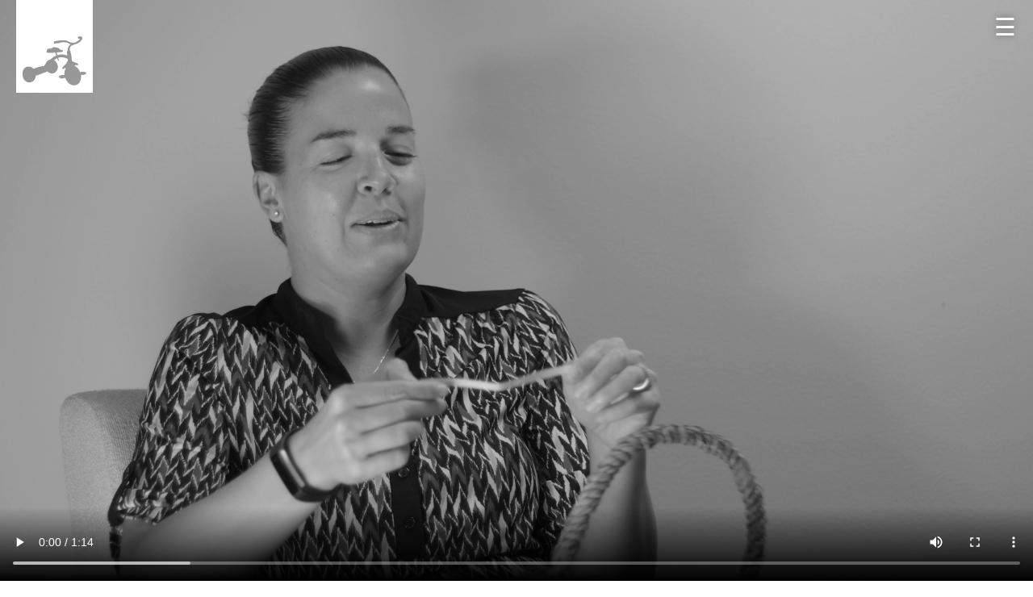

--- FILE ---
content_type: text/html; charset=UTF-8
request_url: https://threeringfocus.com/myrtle-beach-web-design-company/myrtle-beach-marketing-staff/jess-cleland/
body_size: 46076
content:
<!DOCTYPE html>     <html lang="en-US">   <head><script>if(navigator.userAgent.match(/MSIE|Internet Explorer/i)||navigator.userAgent.match(/Trident\/7\..*?rv:11/i)){let e=document.location.href;if(!e.match(/[?&]nonitro/)){if(e.indexOf("?")==-1){if(e.indexOf("#")==-1){document.location.href=e+"?nonitro=1"}else{document.location.href=e.replace("#","?nonitro=1#")}}else{if(e.indexOf("#")==-1){document.location.href=e+"&nonitro=1"}else{document.location.href=e.replace("#","&nonitro=1#")}}}}</script><link rel="preconnect" href="https://threeringfocus.com" /><link rel="preconnect" href="https://cdn-dgfbg.nitrocdn.com" /><meta charset="UTF-8" /><title> Jess Cleland - Myrtle Beach Graphic Designer &amp; Web Designer In SC : Three Ring Focus </title><meta name='robots' content='index, follow, max-image-preview:large, max-snippet:-1, max-video-preview:-1' /><meta name="description" content="Three Ring Focus is a Myrtle Beach web design and marketing company that employs Jess Cleland who is a web designer and graphic designer in SC." /><meta property="og:locale" content="en_US" /><meta property="og:type" content="article" /><meta property="og:title" content="Jess Cleland - Myrtle Beach Graphic Designer &amp; Web Designer In SC" /><meta property="og:description" content="Three Ring Focus is a Myrtle Beach web design and marketing company that employs Jess Cleland who is a web designer and graphic designer in SC." /><meta property="og:url" content="https://threeringfocus.com/myrtle-beach-web-design-company/myrtle-beach-marketing-staff/jess-cleland/" /><meta property="og:site_name" content="Three Ring Focus" /><meta property="article:modified_time" content="2019-11-27T17:00:57+00:00" /><meta name="twitter:card" content="summary_large_image" /><meta name="twitter:label1" content="Est. reading time" /><meta name="twitter:data1" content="1 minute" /><meta name="generator" content="WordPress 6.8.3" /><meta name="viewport" content="width=device-width, initial-scale=1, maximum-scale=2" /><meta name="generator" content="NitroPack" /><script>var NPSH,NitroScrollHelper;NPSH=NitroScrollHelper=function(){let e=null;const o=window.sessionStorage.getItem("nitroScrollPos");function t(){let e=JSON.parse(window.sessionStorage.getItem("nitroScrollPos"))||{};if(typeof e!=="object"){e={}}e[document.URL]=window.scrollY;window.sessionStorage.setItem("nitroScrollPos",JSON.stringify(e))}window.addEventListener("scroll",function(){if(e!==null){clearTimeout(e)}e=setTimeout(t,200)},{passive:true});let r={};r.getScrollPos=()=>{if(!o){return 0}const e=JSON.parse(o);return e[document.URL]||0};r.isScrolled=()=>{return r.getScrollPos()>document.documentElement.clientHeight*.5};return r}();</script><script>(function(){var a=false;var e=document.documentElement.classList;var i=navigator.userAgent.toLowerCase();var n=["android","iphone","ipad"];var r=n.length;var o;var d=null;for(var t=0;t<r;t++){o=n[t];if(i.indexOf(o)>-1)d=o;if(e.contains(o)){a=true;e.remove(o)}}if(a&&d){e.add(d);if(d=="iphone"||d=="ipad"){e.add("ios")}}})();</script><script type="text/worker" id="nitro-web-worker">var preloadRequests=0;var remainingCount={};var baseURI="";self.onmessage=function(e){switch(e.data.cmd){case"RESOURCE_PRELOAD":var o=e.data.requestId;remainingCount[o]=0;e.data.resources.forEach(function(e){preload(e,function(o){return function(){console.log(o+" DONE: "+e);if(--remainingCount[o]==0){self.postMessage({cmd:"RESOURCE_PRELOAD",requestId:o})}}}(o));remainingCount[o]++});break;case"SET_BASEURI":baseURI=e.data.uri;break}};async function preload(e,o){if(typeof URL!=="undefined"&&baseURI){try{var a=new URL(e,baseURI);e=a.href}catch(e){console.log("Worker error: "+e.message)}}console.log("Preloading "+e);try{var n=new Request(e,{mode:"no-cors",redirect:"follow"});await fetch(n);o()}catch(a){console.log(a);var r=new XMLHttpRequest;r.responseType="blob";r.onload=o;r.onerror=o;r.open("GET",e,true);r.send()}}</script><script id="nprl">(()=>{if(window.NPRL!=undefined)return;(function(e){var t=e.prototype;t.after||(t.after=function(){var e,t=arguments,n=t.length,r=0,i=this,o=i.parentNode,a=Node,c=String,u=document;if(o!==null){while(r<n){(e=t[r])instanceof a?(i=i.nextSibling)!==null?o.insertBefore(e,i):o.appendChild(e):o.appendChild(u.createTextNode(c(e)));++r}}})})(Element);var e,t;e=t=function(){var t=false;var r=window.URL||window.webkitURL;var i=true;var o=true;var a=2;var c=null;var u=null;var d=true;var s=window.nitroGtmExcludes!=undefined;var l=s?JSON.parse(atob(window.nitroGtmExcludes)).map(e=>new RegExp(e)):[];var f;var m;var v=null;var p=null;var g=null;var h={touch:["touchmove","touchend"],default:["mousemove","click","keydown","wheel"]};var E=true;var y=[];var w=false;var b=[];var S=0;var N=0;var L=false;var T=0;var R=null;var O=false;var A=false;var C=false;var P=[];var I=[];var M=[];var k=[];var x=false;var _={};var j=new Map;var B="noModule"in HTMLScriptElement.prototype;var q=requestAnimationFrame||mozRequestAnimationFrame||webkitRequestAnimationFrame||msRequestAnimationFrame;const D="gtm.js?id=";function H(e,t){if(!_[e]){_[e]=[]}_[e].push(t)}function U(e,t){if(_[e]){var n=0,r=_[e];for(var n=0;n<r.length;n++){r[n].call(this,t)}}}function Y(){(function(e,t){var r=null;var i=function(e){r(e)};var o=null;var a={};var c=null;var u=null;var d=0;e.addEventListener(t,function(r){if(["load","DOMContentLoaded"].indexOf(t)!=-1){if(u){Q(function(){e.triggerNitroEvent(t)})}c=true}else if(t=="readystatechange"){d++;n.ogReadyState=d==1?"interactive":"complete";if(u&&u>=d){n.documentReadyState=n.ogReadyState;Q(function(){e.triggerNitroEvent(t)})}}});e.addEventListener(t+"Nitro",function(e){if(["load","DOMContentLoaded"].indexOf(t)!=-1){if(!c){e.preventDefault();e.stopImmediatePropagation()}else{}u=true}else if(t=="readystatechange"){u=n.documentReadyState=="interactive"?1:2;if(d<u){e.preventDefault();e.stopImmediatePropagation()}}});switch(t){case"load":o="onload";break;case"readystatechange":o="onreadystatechange";break;case"pageshow":o="onpageshow";break;default:o=null;break}if(o){Object.defineProperty(e,o,{get:function(){return r},set:function(n){if(typeof n!=="function"){r=null;e.removeEventListener(t+"Nitro",i)}else{if(!r){e.addEventListener(t+"Nitro",i)}r=n}}})}Object.defineProperty(e,"addEventListener"+t,{value:function(r){if(r!=t||!n.startedScriptLoading||document.currentScript&&document.currentScript.hasAttribute("nitro-exclude")){}else{arguments[0]+="Nitro"}e.ogAddEventListener.apply(e,arguments);a[arguments[1]]=arguments[0]}});Object.defineProperty(e,"removeEventListener"+t,{value:function(t){var n=a[arguments[1]];arguments[0]=n;e.ogRemoveEventListener.apply(e,arguments)}});Object.defineProperty(e,"triggerNitroEvent"+t,{value:function(t,n){n=n||e;var r=new Event(t+"Nitro",{bubbles:true});r.isNitroPack=true;Object.defineProperty(r,"type",{get:function(){return t},set:function(){}});Object.defineProperty(r,"target",{get:function(){return n},set:function(){}});e.dispatchEvent(r)}});if(typeof e.triggerNitroEvent==="undefined"){(function(){var t=e.addEventListener;var n=e.removeEventListener;Object.defineProperty(e,"ogAddEventListener",{value:t});Object.defineProperty(e,"ogRemoveEventListener",{value:n});Object.defineProperty(e,"addEventListener",{value:function(n){var r="addEventListener"+n;if(typeof e[r]!=="undefined"){e[r].apply(e,arguments)}else{t.apply(e,arguments)}},writable:true});Object.defineProperty(e,"removeEventListener",{value:function(t){var r="removeEventListener"+t;if(typeof e[r]!=="undefined"){e[r].apply(e,arguments)}else{n.apply(e,arguments)}}});Object.defineProperty(e,"triggerNitroEvent",{value:function(t,n){var r="triggerNitroEvent"+t;if(typeof e[r]!=="undefined"){e[r].apply(e,arguments)}}})})()}}).apply(null,arguments)}Y(window,"load");Y(window,"pageshow");Y(window,"DOMContentLoaded");Y(document,"DOMContentLoaded");Y(document,"readystatechange");try{var F=new Worker(r.createObjectURL(new Blob([document.getElementById("nitro-web-worker").textContent],{type:"text/javascript"})))}catch(e){var F=new Worker("data:text/javascript;base64,"+btoa(document.getElementById("nitro-web-worker").textContent))}F.onmessage=function(e){if(e.data.cmd=="RESOURCE_PRELOAD"){U(e.data.requestId,e)}};if(typeof document.baseURI!=="undefined"){F.postMessage({cmd:"SET_BASEURI",uri:document.baseURI})}var G=function(e){if(--S==0){Q(K)}};var W=function(e){e.target.removeEventListener("load",W);e.target.removeEventListener("error",W);e.target.removeEventListener("nitroTimeout",W);if(e.type!="nitroTimeout"){clearTimeout(e.target.nitroTimeout)}if(--N==0&&S==0){Q(J)}};var X=function(e){var t=e.textContent;try{var n=r.createObjectURL(new Blob([t.replace(/^(?:<!--)?(.*?)(?:-->)?$/gm,"$1")],{type:"text/javascript"}))}catch(e){var n="data:text/javascript;base64,"+btoa(t.replace(/^(?:<!--)?(.*?)(?:-->)?$/gm,"$1"))}return n};var K=function(){n.documentReadyState="interactive";document.triggerNitroEvent("readystatechange");document.triggerNitroEvent("DOMContentLoaded");if(window.pageYOffset||window.pageXOffset){window.dispatchEvent(new Event("scroll"))}A=true;Q(function(){if(N==0){Q(J)}Q($)})};var J=function(){if(!A||O)return;O=true;R.disconnect();en();n.documentReadyState="complete";document.triggerNitroEvent("readystatechange");window.triggerNitroEvent("load",document);window.triggerNitroEvent("pageshow",document);if(window.pageYOffset||window.pageXOffset||location.hash){let e=typeof history.scrollRestoration!=="undefined"&&history.scrollRestoration=="auto";if(e&&typeof NPSH!=="undefined"&&NPSH.getScrollPos()>0&&window.pageYOffset>document.documentElement.clientHeight*.5){window.scrollTo(0,NPSH.getScrollPos())}else if(location.hash){try{let e=document.querySelector(location.hash);if(e){e.scrollIntoView()}}catch(e){}}}var e=null;if(a==1){e=eo}else{e=eu}Q(e)};var Q=function(e){setTimeout(e,0)};var V=function(e){if(e.type=="touchend"||e.type=="click"){g=e}};var $=function(){if(d&&g){setTimeout(function(e){return function(){var t=function(e,t,n){var r=new Event(e,{bubbles:true,cancelable:true});if(e=="click"){r.clientX=t;r.clientY=n}else{r.touches=[{clientX:t,clientY:n}]}return r};var n;if(e.type=="touchend"){var r=e.changedTouches[0];n=document.elementFromPoint(r.clientX,r.clientY);n.dispatchEvent(t("touchstart"),r.clientX,r.clientY);n.dispatchEvent(t("touchend"),r.clientX,r.clientY);n.dispatchEvent(t("click"),r.clientX,r.clientY)}else if(e.type=="click"){n=document.elementFromPoint(e.clientX,e.clientY);n.dispatchEvent(t("click"),e.clientX,e.clientY)}}}(g),150);g=null}};var z=function(e){if(e.tagName=="SCRIPT"&&!e.hasAttribute("data-nitro-for-id")&&!e.hasAttribute("nitro-document-write")||e.tagName=="IMG"&&(e.hasAttribute("src")||e.hasAttribute("srcset"))||e.tagName=="IFRAME"&&e.hasAttribute("src")||e.tagName=="LINK"&&e.hasAttribute("href")&&e.hasAttribute("rel")&&e.getAttribute("rel")=="stylesheet"){if(e.tagName==="IFRAME"&&e.src.indexOf("about:blank")>-1){return}var t="";switch(e.tagName){case"LINK":t=e.href;break;case"IMG":if(k.indexOf(e)>-1)return;t=e.srcset||e.src;break;default:t=e.src;break}var n=e.getAttribute("type");if(!t&&e.tagName!=="SCRIPT")return;if((e.tagName=="IMG"||e.tagName=="LINK")&&(t.indexOf("data:")===0||t.indexOf("blob:")===0))return;if(e.tagName=="SCRIPT"&&n&&n!=="text/javascript"&&n!=="application/javascript"){if(n!=="module"||!B)return}if(e.tagName==="SCRIPT"){if(k.indexOf(e)>-1)return;if(e.noModule&&B){return}let t=null;if(document.currentScript){if(document.currentScript.src&&document.currentScript.src.indexOf(D)>-1){t=document.currentScript}if(document.currentScript.hasAttribute("data-nitro-gtm-id")){e.setAttribute("data-nitro-gtm-id",document.currentScript.getAttribute("data-nitro-gtm-id"))}}else if(window.nitroCurrentScript){if(window.nitroCurrentScript.src&&window.nitroCurrentScript.src.indexOf(D)>-1){t=window.nitroCurrentScript}}if(t&&s){let n=false;for(const t of l){n=e.src?t.test(e.src):t.test(e.textContent);if(n){break}}if(!n){e.type="text/googletagmanagerscript";let n=t.hasAttribute("data-nitro-gtm-id")?t.getAttribute("data-nitro-gtm-id"):t.id;if(!j.has(n)){j.set(n,[])}let r=j.get(n);r.push(e);return}}if(!e.src){if(e.textContent.length>0){e.textContent+="\n;if(document.currentScript.nitroTimeout) {clearTimeout(document.currentScript.nitroTimeout);}; setTimeout(function() { this.dispatchEvent(new Event('load')); }.bind(document.currentScript), 0);"}else{return}}else{}k.push(e)}if(!e.hasOwnProperty("nitroTimeout")){N++;e.addEventListener("load",W,true);e.addEventListener("error",W,true);e.addEventListener("nitroTimeout",W,true);e.nitroTimeout=setTimeout(function(){console.log("Resource timed out",e);e.dispatchEvent(new Event("nitroTimeout"))},5e3)}}};var Z=function(e){if(e.hasOwnProperty("nitroTimeout")&&e.nitroTimeout){clearTimeout(e.nitroTimeout);e.nitroTimeout=null;e.dispatchEvent(new Event("nitroTimeout"))}};document.documentElement.addEventListener("load",function(e){if(e.target.tagName=="SCRIPT"||e.target.tagName=="IMG"){k.push(e.target)}},true);document.documentElement.addEventListener("error",function(e){if(e.target.tagName=="SCRIPT"||e.target.tagName=="IMG"){k.push(e.target)}},true);var ee=["appendChild","replaceChild","insertBefore","prepend","append","before","after","replaceWith","insertAdjacentElement"];var et=function(){if(s){window._nitro_setTimeout=window.setTimeout;window.setTimeout=function(e,t,...n){let r=document.currentScript||window.nitroCurrentScript;if(!r||r.src&&r.src.indexOf(D)==-1){return window._nitro_setTimeout.call(window,e,t,...n)}return window._nitro_setTimeout.call(window,function(e,t){return function(...n){window.nitroCurrentScript=e;t(...n)}}(r,e),t,...n)}}ee.forEach(function(e){HTMLElement.prototype["og"+e]=HTMLElement.prototype[e];HTMLElement.prototype[e]=function(...t){if(this.parentNode||this===document.documentElement){switch(e){case"replaceChild":case"insertBefore":t.pop();break;case"insertAdjacentElement":t.shift();break}t.forEach(function(e){if(!e)return;if(e.tagName=="SCRIPT"){z(e)}else{if(e.children&&e.children.length>0){e.querySelectorAll("script").forEach(z)}}})}return this["og"+e].apply(this,arguments)}})};var en=function(){if(s&&typeof window._nitro_setTimeout==="function"){window.setTimeout=window._nitro_setTimeout}ee.forEach(function(e){HTMLElement.prototype[e]=HTMLElement.prototype["og"+e]})};var er=async function(){if(o){ef(f);ef(V);if(v){clearTimeout(v);v=null}}if(T===1){L=true;return}else if(T===0){T=-1}n.startedScriptLoading=true;Object.defineProperty(document,"readyState",{get:function(){return n.documentReadyState},set:function(){}});var e=document.documentElement;var t={attributes:true,attributeFilter:["src"],childList:true,subtree:true};R=new MutationObserver(function(e,t){e.forEach(function(e){if(e.type=="childList"&&e.addedNodes.length>0){e.addedNodes.forEach(function(e){if(!document.documentElement.contains(e)){return}if(e.tagName=="IMG"||e.tagName=="IFRAME"||e.tagName=="LINK"){z(e)}})}if(e.type=="childList"&&e.removedNodes.length>0){e.removedNodes.forEach(function(e){if(e.tagName=="IFRAME"||e.tagName=="LINK"){Z(e)}})}if(e.type=="attributes"){var t=e.target;if(!document.documentElement.contains(t)){return}if(t.tagName=="IFRAME"||t.tagName=="LINK"||t.tagName=="IMG"||t.tagName=="SCRIPT"){z(t)}}})});R.observe(e,t);if(!s){et()}await Promise.all(P);var r=b.shift();var i=null;var a=false;while(r){var c;var u=JSON.parse(atob(r.meta));var d=u.delay;if(r.type=="inline"){var l=document.getElementById(r.id);if(l){l.remove()}else{r=b.shift();continue}c=X(l);if(c===false){r=b.shift();continue}}else{c=r.src}if(!a&&r.type!="inline"&&(typeof u.attributes.async!="undefined"||typeof u.attributes.defer!="undefined")){if(i===null){i=r}else if(i===r){a=true}if(!a){b.push(r);r=b.shift();continue}}var m=document.createElement("script");m.src=c;m.setAttribute("data-nitro-for-id",r.id);for(var p in u.attributes){try{if(u.attributes[p]===false){m.setAttribute(p,"")}else{m.setAttribute(p,u.attributes[p])}}catch(e){console.log("Error while setting script attribute",m,e)}}m.async=false;if(u.canonicalLink!=""&&Object.getOwnPropertyDescriptor(m,"src")?.configurable!==false){(e=>{Object.defineProperty(m,"src",{get:function(){return e.canonicalLink},set:function(){}})})(u)}if(d){setTimeout((function(e,t){var n=document.querySelector("[data-nitro-marker-id='"+t+"']");if(n){n.after(e)}else{document.head.appendChild(e)}}).bind(null,m,r.id),d)}else{m.addEventListener("load",G);m.addEventListener("error",G);if(!m.noModule||!B){S++}var g=document.querySelector("[data-nitro-marker-id='"+r.id+"']");if(g){Q(function(e,t){return function(){e.after(t)}}(g,m))}else{Q(function(e){return function(){document.head.appendChild(e)}}(m))}}r=b.shift()}};var ei=function(){var e=document.getElementById("nitro-deferred-styles");var t=document.createElement("div");t.innerHTML=e.textContent;return t};var eo=async function(e){isPreload=e&&e.type=="NitroPreload";if(!isPreload){T=-1;E=false;if(o){ef(f);ef(V);if(v){clearTimeout(v);v=null}}}if(w===false){var t=ei();let e=t.querySelectorAll('style,link[rel="stylesheet"]');w=e.length;if(w){let e=document.getElementById("nitro-deferred-styles-marker");e.replaceWith.apply(e,t.childNodes)}else if(isPreload){Q(ed)}else{es()}}else if(w===0&&!isPreload){es()}};var ea=function(){var e=ei();var t=e.childNodes;var n;var r=[];for(var i=0;i<t.length;i++){n=t[i];if(n.href){r.push(n.href)}}var o="css-preload";H(o,function(e){eo(new Event("NitroPreload"))});if(r.length){F.postMessage({cmd:"RESOURCE_PRELOAD",resources:r,requestId:o})}else{Q(function(){U(o)})}};var ec=function(){if(T===-1)return;T=1;var e=[];var t,n;for(var r=0;r<b.length;r++){t=b[r];if(t.type!="inline"){if(t.src){n=JSON.parse(atob(t.meta));if(n.delay)continue;if(n.attributes.type&&n.attributes.type=="module"&&!B)continue;e.push(t.src)}}}if(e.length){var i="js-preload";H(i,function(e){T=2;if(L){Q(er)}});F.postMessage({cmd:"RESOURCE_PRELOAD",resources:e,requestId:i})}};var eu=function(){while(I.length){style=I.shift();if(style.hasAttribute("nitropack-onload")){style.setAttribute("onload",style.getAttribute("nitropack-onload"));Q(function(e){return function(){e.dispatchEvent(new Event("load"))}}(style))}}while(M.length){style=M.shift();if(style.hasAttribute("nitropack-onerror")){style.setAttribute("onerror",style.getAttribute("nitropack-onerror"));Q(function(e){return function(){e.dispatchEvent(new Event("error"))}}(style))}}};var ed=function(){if(!x){if(i){Q(function(){var e=document.getElementById("nitro-critical-css");if(e){e.remove()}})}x=true;onStylesLoadEvent=new Event("NitroStylesLoaded");onStylesLoadEvent.isNitroPack=true;window.dispatchEvent(onStylesLoadEvent)}};var es=function(){if(a==2){Q(er)}else{eu()}};var el=function(e){m.forEach(function(t){document.addEventListener(t,e,true)})};var ef=function(e){m.forEach(function(t){document.removeEventListener(t,e,true)})};if(s){et()}return{setAutoRemoveCriticalCss:function(e){i=e},registerScript:function(e,t,n){b.push({type:"remote",src:e,id:t,meta:n})},registerInlineScript:function(e,t){b.push({type:"inline",id:e,meta:t})},registerStyle:function(e,t,n){y.push({href:e,rel:t,media:n})},onLoadStyle:function(e){I.push(e);if(w!==false&&--w==0){Q(ed);if(E){E=false}else{es()}}},onErrorStyle:function(e){M.push(e);if(w!==false&&--w==0){Q(ed);if(E){E=false}else{es()}}},loadJs:function(e,t){if(!e.src){var n=X(e);if(n!==false){e.src=n;e.textContent=""}}if(t){Q(function(e,t){return function(){e.after(t)}}(t,e))}else{Q(function(e){return function(){document.head.appendChild(e)}}(e))}},loadQueuedResources:async function(){window.dispatchEvent(new Event("NitroBootStart"));if(p){clearTimeout(p);p=null}window.removeEventListener("load",e.loadQueuedResources);f=a==1?er:eo;if(!o||g){Q(f)}else{if(navigator.userAgent.indexOf(" Edge/")==-1){ea();H("css-preload",ec)}el(f);if(u){if(c){v=setTimeout(f,c)}}else{}}},fontPreload:function(e){var t="critical-fonts";H(t,function(e){document.getElementById("nitro-critical-fonts").type="text/css"});F.postMessage({cmd:"RESOURCE_PRELOAD",resources:e,requestId:t})},boot:function(){if(t)return;t=true;C=typeof NPSH!=="undefined"&&NPSH.isScrolled();let n=document.prerendering;if(location.hash||C||n){o=false}m=h.default.concat(h.touch);p=setTimeout(e.loadQueuedResources,1500);el(V);if(C){e.loadQueuedResources()}else{window.addEventListener("load",e.loadQueuedResources)}},addPrerequisite:function(e){P.push(e)},getTagManagerNodes:function(e){if(!e)return j;return j.get(e)??[]}}}();var n,r;n=r=function(){var t=document.write;return{documentWrite:function(n,r){if(n&&n.hasAttribute("nitro-exclude")){return t.call(document,r)}var i=null;if(n.documentWriteContainer){i=n.documentWriteContainer}else{i=document.createElement("span");n.documentWriteContainer=i}var o=null;if(n){if(n.hasAttribute("data-nitro-for-id")){o=document.querySelector('template[data-nitro-marker-id="'+n.getAttribute("data-nitro-for-id")+'"]')}else{o=n}}i.innerHTML+=r;i.querySelectorAll("script").forEach(function(e){e.setAttribute("nitro-document-write","")});if(!i.parentNode){if(o){o.parentNode.insertBefore(i,o)}else{document.body.appendChild(i)}}var a=document.createElement("span");a.innerHTML=r;var c=a.querySelectorAll("script");if(c.length){c.forEach(function(t){var n=t.getAttributeNames();var r=document.createElement("script");n.forEach(function(e){r.setAttribute(e,t.getAttribute(e))});r.async=false;if(!t.src&&t.textContent){r.textContent=t.textContent}e.loadJs(r,o)})}},TrustLogo:function(e,t){var n=document.getElementById(e);var r=document.createElement("img");r.src=t;n.parentNode.insertBefore(r,n)},documentReadyState:"loading",ogReadyState:document.readyState,startedScriptLoading:false,loadScriptDelayed:function(e,t){setTimeout(function(){var t=document.createElement("script");t.src=e;document.head.appendChild(t)},t)}}}();document.write=function(e){n.documentWrite(document.currentScript,e)};document.writeln=function(e){n.documentWrite(document.currentScript,e+"\n")};window.NPRL=e;window.NitroResourceLoader=t;window.NPh=n;window.NitroPackHelper=r})();</script><template id="nitro-deferred-styles-marker"></template><style id="nitro-fonts">@font-face{font-family:"Font Awesome 5 Brands";font-style:normal;font-weight:normal;font-display:swap;src:url("https://cdn-dgfbg.nitrocdn.com/fwoWpgvMfonViOKKFakcTCVcoIqqcZar/assets/static/source/rev-5095980/use.fontawesome.com/releases/v5.8.2/webfonts/fa-brands-400.eot");src:url("https://cdn-dgfbg.nitrocdn.com/fwoWpgvMfonViOKKFakcTCVcoIqqcZar/assets/static/source/rev-5095980/use.fontawesome.com/releases/v5.8.2/webfonts/fa-brands-400.woff2") format("woff2")}@font-face{font-family:"acumin-pro";src:url("https://cdn-dgfbg.nitrocdn.com/fwoWpgvMfonViOKKFakcTCVcoIqqcZar/assets/desktop/source/rev-5095980/use.typekit.net/af/6d4bb2/00000000000000003b9acafc/27/12def2bd54919649713179beb3186c70.l") format("woff2");font-display:swap;font-style:normal;font-weight:700;font-stretch:normal}@font-face{font-family:"acumin-pro";src:url("https://cdn-dgfbg.nitrocdn.com/fwoWpgvMfonViOKKFakcTCVcoIqqcZar/assets/desktop/source/rev-5095980/use.typekit.net/af/6ce26b/00000000000000003b9acafd/27/d784a0ff645635173d03a86ff33f263f.l") format("woff2");font-display:swap;font-style:italic;font-weight:700;font-stretch:normal}@font-face{font-family:"acumin-pro";src:url("https://cdn-dgfbg.nitrocdn.com/fwoWpgvMfonViOKKFakcTCVcoIqqcZar/assets/desktop/source/rev-5095980/use.typekit.net/af/9871e5/00000000000000003b9acaf2/27/d3b286a569b397adee4a42c4110e0311.l") format("woff2");font-display:swap;font-style:normal;font-weight:200;font-stretch:normal}@font-face{font-family:"acumin-pro";src:url("https://cdn-dgfbg.nitrocdn.com/fwoWpgvMfonViOKKFakcTCVcoIqqcZar/assets/desktop/source/rev-5095980/use.typekit.net/af/aa5b59/00000000000000003b9acaf7/27/e9893aef5fe87bdef66061bbb41339a6.l") format("woff2");font-display:swap;font-style:italic;font-weight:400;font-stretch:normal}@font-face{font-family:"acumin-pro";src:url("https://cdn-dgfbg.nitrocdn.com/fwoWpgvMfonViOKKFakcTCVcoIqqcZar/assets/desktop/source/rev-5095980/use.typekit.net/af/46da36/00000000000000003b9acaf6/27/8755433b4f59eb734842bb6d74528f06.l") format("woff2");font-display:swap;font-style:normal;font-weight:400;font-stretch:normal}@font-face{font-family:"acumin-pro";src:url("https://cdn-dgfbg.nitrocdn.com/fwoWpgvMfonViOKKFakcTCVcoIqqcZar/assets/desktop/source/rev-5095980/use.typekit.net/af/b27b16/00000000000000003b9acaf0/27/0e4331d63b4526ebfc3c5da7b18ed56e.l") format("woff2");font-display:swap;font-style:normal;font-weight:100;font-stretch:normal}@font-face{font-family:"acumin-pro-extra-condensed";src:url("https://cdn-dgfbg.nitrocdn.com/fwoWpgvMfonViOKKFakcTCVcoIqqcZar/assets/desktop/source/rev-5095980/use.typekit.net/af/d53db5/00000000000000003b9acb22/27/ee365297e6c5751770b11defde7918c1.l") format("woff2");font-display:swap;font-style:normal;font-weight:800;font-stretch:normal}@font-face{font-family:"acumin-pro-extra-condensed";src:url("https://cdn-dgfbg.nitrocdn.com/fwoWpgvMfonViOKKFakcTCVcoIqqcZar/assets/desktop/source/rev-5095980/use.typekit.net/af/370447/00000000000000003b9acb23/27/33819aed873f2a6a273314556875c12d.l") format("woff2");font-display:swap;font-style:italic;font-weight:800;font-stretch:normal}@font-face{font-family:"acumin-pro-extra-condensed";src:url("https://cdn-dgfbg.nitrocdn.com/fwoWpgvMfonViOKKFakcTCVcoIqqcZar/assets/desktop/source/rev-5095980/use.typekit.net/af/c4767b/00000000000000003b9acb20/27/12def2bd54919649713179beb3186c70.l") format("woff2");font-display:swap;font-style:normal;font-weight:700;font-stretch:normal}@font-face{font-family:"acumin-pro-extra-condensed";src:url("https://cdn-dgfbg.nitrocdn.com/fwoWpgvMfonViOKKFakcTCVcoIqqcZar/assets/desktop/source/rev-5095980/use.typekit.net/af/b8e425/00000000000000003b9acb1c/27/a613286b10b0705b349232843be6f481.l") format("woff2");font-display:swap;font-style:normal;font-weight:500;font-stretch:normal}</style><style type="text/css" id="nitro-critical-css">@charset "UTF-8";ol{box-sizing:border-box}:root{--wp--preset--font-size--normal:16px;--wp--preset--font-size--huge:42px}:root{--wp--preset--aspect-ratio--square:1;--wp--preset--aspect-ratio--4-3:4/3;--wp--preset--aspect-ratio--3-4:3/4;--wp--preset--aspect-ratio--3-2:3/2;--wp--preset--aspect-ratio--2-3:2/3;--wp--preset--aspect-ratio--16-9:16/9;--wp--preset--aspect-ratio--9-16:9/16;--wp--preset--color--black:#000;--wp--preset--color--cyan-bluish-gray:#abb8c3;--wp--preset--color--white:#fff;--wp--preset--color--pale-pink:#f78da7;--wp--preset--color--vivid-red:#cf2e2e;--wp--preset--color--luminous-vivid-orange:#ff6900;--wp--preset--color--luminous-vivid-amber:#fcb900;--wp--preset--color--light-green-cyan:#7bdcb5;--wp--preset--color--vivid-green-cyan:#00d084;--wp--preset--color--pale-cyan-blue:#8ed1fc;--wp--preset--color--vivid-cyan-blue:#0693e3;--wp--preset--color--vivid-purple:#9b51e0;--wp--preset--gradient--vivid-cyan-blue-to-vivid-purple:linear-gradient(135deg,rgba(6,147,227,1) 0%,#9b51e0 100%);--wp--preset--gradient--light-green-cyan-to-vivid-green-cyan:linear-gradient(135deg,#7adcb4 0%,#00d082 100%);--wp--preset--gradient--luminous-vivid-amber-to-luminous-vivid-orange:linear-gradient(135deg,rgba(252,185,0,1) 0%,rgba(255,105,0,1) 100%);--wp--preset--gradient--luminous-vivid-orange-to-vivid-red:linear-gradient(135deg,rgba(255,105,0,1) 0%,#cf2e2e 100%);--wp--preset--gradient--very-light-gray-to-cyan-bluish-gray:linear-gradient(135deg,#eee 0%,#a9b8c3 100%);--wp--preset--gradient--cool-to-warm-spectrum:linear-gradient(135deg,#4aeadc 0%,#9778d1 20%,#cf2aba 40%,#ee2c82 60%,#fb6962 80%,#fef84c 100%);--wp--preset--gradient--blush-light-purple:linear-gradient(135deg,#ffceec 0%,#9896f0 100%);--wp--preset--gradient--blush-bordeaux:linear-gradient(135deg,#fecda5 0%,#fe2d2d 50%,#6b003e 100%);--wp--preset--gradient--luminous-dusk:linear-gradient(135deg,#ffcb70 0%,#c751c0 50%,#4158d0 100%);--wp--preset--gradient--pale-ocean:linear-gradient(135deg,#fff5cb 0%,#b6e3d4 50%,#33a7b5 100%);--wp--preset--gradient--electric-grass:linear-gradient(135deg,#caf880 0%,#71ce7e 100%);--wp--preset--gradient--midnight:linear-gradient(135deg,#020381 0%,#2874fc 100%);--wp--preset--font-size--small:13px;--wp--preset--font-size--medium:20px;--wp--preset--font-size--large:36px;--wp--preset--font-size--x-large:42px;--wp--preset--spacing--20:.44rem;--wp--preset--spacing--30:.67rem;--wp--preset--spacing--40:1rem;--wp--preset--spacing--50:1.5rem;--wp--preset--spacing--60:2.25rem;--wp--preset--spacing--70:3.38rem;--wp--preset--spacing--80:5.06rem;--wp--preset--shadow--natural:6px 6px 9px rgba(0,0,0,.2);--wp--preset--shadow--deep:12px 12px 50px rgba(0,0,0,.4);--wp--preset--shadow--sharp:6px 6px 0px rgba(0,0,0,.2);--wp--preset--shadow--outlined:6px 6px 0px -3px rgba(255,255,255,1),6px 6px rgba(0,0,0,1);--wp--preset--shadow--crisp:6px 6px 0px rgba(0,0,0,1)}.em .recurring-summary-dates .label-start-time{grid-area:start-label}.em .recurring-summary-dates .label-end-time{grid-area:end-label}.em .recurring-summary-dates .label-start-day{grid-area:start-label}.em .recurring-summary-dates .label-end-day{grid-area:end-label}.em .recurring-summary-dates .recurring-datetime-start{grid-area:start-datetime}.em .recurring-summary-dates .recurring-datetime-end{grid-area:end-datetime}.em .recurring-summary-dates .recurring-timezone{grid-area:timezone;margin-top:8px}.em .recurring-summary-dates .recurring-all-day{grid-area:all-day}.em .em-list-table.frontend div.tablenav .tablenav-pages{float:right;grid-area:pagination;text-wrap:nowrap;text-align:right;margin:0 0 15px}:root{--iti-border-gray:#ccc;--iti-text-gray:#999;--iti-hover-color:rgba(0,0,0,.05);--iti-border-color:var(--iti-border-gray);--iti-dialcode-color:var(--iti-text-gray);--iti-dropdown-bg:white;--iti-spacer-horizontal:8px;--iti-flag-height:15px;--iti-flag-width:20px;--iti-border-width:1px;--iti-arrow-height:4px;--iti-arrow-width:6px;--iti-triangle-border:calc(var(--iti-arrow-width) / 2);--iti-arrow-padding:6px;--iti-arrow-color:#555;--iti-input-padding:6px;--iti-right-hand-selected-country-padding:calc(var(--iti-spacer-horizontal) + var(--iti-spacer-horizontal) + var(--iti-flag-width));--iti-selected-country-arrow-padding:calc(var(--iti-arrow-padding) + var(--iti-arrow-padding) + var(--iti-flag-width) + var(--iti-spacer-horizontal) + var(--iti-arrow-width) + var(--iti-input-padding));--iti-path-flags-1x:url("https://threeringfocus.com/wp-content/plugins/events-manager/includes/img/flags.webp");--iti-path-flags-2x:url("https://threeringfocus.com/wp-content/plugins/events-manager/includes/img/flags@2x.webp");--iti-path-globe-1x:url("https://threeringfocus.com/wp-content/plugins/events-manager/includes/img/globe.webp");--iti-path-globe-2x:url("https://threeringfocus.com/wp-content/plugins/events-manager/includes/img/globe@2x.webp");--iti-flag-sprite-width:5762px;--iti-flag-sprite-height:15px;--iti-mobile-popup-margin:30px}body{overflow-x:hidden}@-ms-viewport{width:auto}*{box-sizing:border-box;margin:0;padding:0}body{background-color:#fff;color:#555;font-family:acumin-pro,sans-serif;font-style:normal;font-weight:400;font-size:16px;letter-spacing:.05em;text-align:left}.clear{clear:both}::-webkit-scrollbar{width:15px}::-webkit-scrollbar-track{-webkit-box-shadow:inset 0 0 6px rgba(0,0,0,.3);background:#111}::-webkit-scrollbar-thumb{-webkit-box-shadow:inset 0 0 6px rgba(0,0,0,.3);background:linear-gradient(0deg,#f3882a 0%,#f2661f 100%)}h2{color:#213242;font-family:acumin-pro-extra-condensed,sans-serif;font-weight:800;font-style:normal;text-transform:uppercase;letter-spacing:.06em;line-height:1em;margin:40px 0 20px 0}h2{font-size:2.5em}p{font-size:.9em;line-height:2em;margin:20px 0;text-align:justify}a{color:#213242;text-decoration:none}ol{list-style:inside;list-style-type:decimal;padding:0px 30px}li{font-size:.9em;line-height:2em}.logo-wrap{position:absolute;z-index:10;top:0;left:20px;transform:translateZ(0)}.logo{width:95px;height:115px;display:block;background-size:100%;text-indent:-9999px;float:left}.logo a{width:95px;height:115px;display:block;background:url("https://cdn-dgfbg.nitrocdn.com/fwoWpgvMfonViOKKFakcTCVcoIqqcZar/assets/images/source/rev-4c5c595/threeringfocus.com/wp-content/themes/threeringfocus2019/images/global/logo.svg");background-position:center;-moz-background-size:cover;-webkit-background-size:cover;background-size:cover}.back-logo{float:left;width:106px;height:82px;margin:20px 0 0 20px;background:url("https://cdn-dgfbg.nitrocdn.com/fwoWpgvMfonViOKKFakcTCVcoIqqcZar/assets/images/source/rev-4c5c595/threeringfocus.com/wp-content/themes/threeringfocus2019/images/global/three-ring-focus.svg");background-position:center top;background-position:-106px;background-repeat:no-repeat;opacity:0}.overlay{height:100%;width:0;position:fixed;z-index:100;top:0;left:0;background-color:#f3661f;background-color:rgba(243,102,31,.9);overflow-x:hidden}.overlay-content{position:relative;top:10%;width:100%;text-align:center;margin-top:10px;padding:0 100px}.overlay a{text-decoration:none;font-size:36px;color:#fff;display:block;line-height:1em}.overlay li{padding:8px 8px 8px 0;font-size:36px;color:#fff;line-height:1em}.overlay .closebtn{position:absolute;top:20px;right:45px;font-size:60px}.mobileBtn{position:absolute;z-index:10;top:10px;right:20px;transform:translateZ(0)}.mobileBtn span{color:#fff;text-shadow:0 0 8px rgba(0,0,0,.4)}@media screen and (max-height:450px){.overlay a{font-size:20px}.overlay .closebtn{font-size:40px;top:15px;right:35px}}.menuCol{width:25%;float:left;text-align:left}.menuCol h2{color:#fff;margin:20px 0;font-weight:700}.menuCol ol{padding:0}.menuCol li{font-family:acumin-pro-extra-condensed,sans-serif;list-style:none}#video-staff{width:100%;height:auto;margin:0px auto -5px auto}#interior{padding:100px 0 100px 0;background-color:#fff}.personal-video{width:100%;height:auto;position:relative}.contact-box .gform_wrapper input,.contact-box .gform_wrapper textarea{color:#fff;border:2px solid #fff;background-color:transparent;border-top:none;border-right:none;border-left:none}.contact-box .gform_wrapper .gfield_required{display:none}.contact-box .gform_wrapper textarea{padding:6px 4px}.contact-box input,.contact-box textarea{font-weight:600 !important;font-size:20px !important}.contact-box input::-webkit-input-placeholder,.contact-box textarea::-webkit-input-placeholder{color:#fff}.contact-box input::-moz-placeholder,.contact-box textarea::-moz-placeholder{color:#fff}.contact-box input:-ms-input-placeholder,.contact-box textarea:-ms-input-placeholder{color:#fff}.contact-box input:-moz-placeholder,.contact-box textarea:-moz-placeholder{color:#fff}.contact-box .gform_footer input{padding:10px 15px;float:right;background-color:#fff;color:#f2661f;border:none;font-family:acumin-pro-extra-condensed,sans-serif;font-weight:500;font-size:20px !important;letter-spacing:4px;text-transform:uppercase}.fab{float:right;font-size:3em;margin:0 0 0 30px}.social a .fab{color:#f2661f}.gform_wrapper input{border:2px solid #666;background-color:transparent;color:#666}.gform_wrapper textarea{border:2px solid #666;background-color:transparent;color:#666}.gform_wrapper input:not([type=radio]):not([type=checkbox]):not([type=submit]):not([type=button]):not([type=image]):not([type=file]){padding:10px 8px}body .gform_wrapper ul li.gfield{margin-top:0 !important}.gform_wrapper li{line-height:0 !important}.gform_footer input{padding:15px 30px;background-color:#f2661f;border:none;color:#fff;font-family:acumin-pro-extra-condensed,sans-serif;text-transform:uppercase;letter-spacing:.2em;font-size:1.2em !important;font-weight:600}.gform_wrapper .top_label .gfield_label{margin-top:15px}.gform_wrapper li{font-size:1.3em}@media only screen and (min-width:1024px){.mobileSocial{display:none}}@media only screen and (max-width:1025px){.mobileBtn{display:none}.overlay-content{padding:0 50px}.overlay a{font-size:32px}.mobileSocial{width:235px;margin:auto}.social a .fab{color:#fff}.fab{margin:0 15px}}@media only screen and (max-width:959px){h2{font-size:1.8em}.menuCol h2{font-size:2.5em}}@media only screen and (max-width:767px){.menuCol{width:100%;text-align:center}.overlay-content{padding:0 20px;top:85px}.overlay a{font-size:26px;padding:3px 8px}.menuCol h2{font-size:26px}}@media only screen and (min-width:501px){#video-mobile{display:none}}@media only screen and (max-width:501px){#video-desktop{display:none}#video-mobile{display:block}}@media only screen and (max-width:501px){#interior{padding:50px 0}}.fab{-moz-osx-font-smoothing:grayscale;-webkit-font-smoothing:antialiased;display:inline-block;font-style:normal;font-variant:normal;text-rendering:auto;line-height:1}.fa-facebook-square:before{content:""}.fa-instagram:before{content:""}.fa-youtube:before{content:""}.fab{font-family:"Font Awesome 5 Brands"}.gform_legacy_markup_wrapper *{box-sizing:border-box !important}.gform_legacy_markup_wrapper input:not([type=radio]):not([type=checkbox]):not([type=submit]):not([type=button]):not([type=image]):not([type=file]){font-size:inherit;font-family:inherit;padding:5px 4px;letter-spacing:normal}.gform_legacy_markup_wrapper textarea{font-size:inherit;font-family:inherit;letter-spacing:normal;padding:6px 8px;line-height:1.5;resize:none}.gform_legacy_markup_wrapper form li,.gform_legacy_markup_wrapper li{margin-left:0 !important;list-style-type:none !important;list-style-image:none !important;list-style:none !important;overflow:visible}.gform_legacy_markup_wrapper ul li.gfield{clear:both}.gform_legacy_markup_wrapper ul li:after,.gform_legacy_markup_wrapper ul li:before{padding:0;margin:0;overflow:visible}.gform_legacy_markup_wrapper label.gfield_label{font-weight:700;font-size:inherit}.gform_legacy_markup_wrapper .top_label .gfield_label{display:-moz-inline-stack;display:inline-block;line-height:1.3;clear:both}body .gform_legacy_markup_wrapper .top_label div.ginput_container{margin-top:8px}.gform_legacy_markup_wrapper .gfield_description{font-size:.813em;line-height:inherit;clear:both;font-family:inherit;letter-spacing:normal}.gform_legacy_markup_wrapper .gfield_description{padding:0 16px 0 0}.gform_legacy_markup_wrapper .field_description_below .gfield_description{padding-top:16px}.gform_legacy_markup_wrapper .gfield_description{width:100%}.gform_legacy_markup_wrapper .gfield_required{color:#790000;margin-left:4px}.gform_legacy_markup_wrapper .gform_hidden,.gform_legacy_markup_wrapper input.gform_hidden,.gform_legacy_markup_wrapper input[type=hidden]{display:none !important;max-height:1px !important;overflow:hidden}.gform_legacy_markup_wrapper .gform_validation_container,body .gform_legacy_markup_wrapper .gform_body ul.gform_fields li.gfield.gform_validation_container,body .gform_legacy_markup_wrapper li.gform_validation_container,body .gform_legacy_markup_wrapper ul.gform_fields li.gfield.gform_validation_container{display:none !important;position:absolute !important;left:-9000px}body .gform_legacy_markup_wrapper ul li.gfield{margin-top:16px;padding-top:0}@media only screen and (max-width:641px){.gform_legacy_markup_wrapper input:not([type=radio]):not([type=checkbox]):not([type=image]):not([type=file]){line-height:2;min-height:2rem}.gform_legacy_markup_wrapper textarea{line-height:1.5}}@media only screen and (min-width:641px){.gform_legacy_markup_wrapper ul.gform_fields li.gfield{padding-right:16px}}.gform_legacy_markup_wrapper.gf_browser_chrome ul li:after,.gform_legacy_markup_wrapper.gf_browser_chrome ul li:before{content:none}:where(section h1),:where(article h1),:where(nav h1),:where(aside h1){font-size:2em}</style>  <template data-nitro-marker-id="e407a93165f901f59f4fa3c1db698262-1"></template>  <link rel='archives' title='December 2025' href='https://threeringfocus.com/2025/12/' /> <link rel='archives' title='November 2025' href='https://threeringfocus.com/2025/11/' /> <link rel='archives' title='October 2025' href='https://threeringfocus.com/2025/10/' /> <link rel='archives' title='September 2025' href='https://threeringfocus.com/2025/09/' /> <link rel='archives' title='August 2025' href='https://threeringfocus.com/2025/08/' /> <link rel='archives' title='July 2025' href='https://threeringfocus.com/2025/07/' /> <link rel='archives' title='June 2025' href='https://threeringfocus.com/2025/06/' /> <link rel='archives' title='May 2025' href='https://threeringfocus.com/2025/05/' /> <link rel='archives' title='April 2025' href='https://threeringfocus.com/2025/04/' /> <link rel='archives' title='March 2025' href='https://threeringfocus.com/2025/03/' /> <link rel='archives' title='February 2025' href='https://threeringfocus.com/2025/02/' /> <link rel='archives' title='January 2025' href='https://threeringfocus.com/2025/01/' /> <link rel='archives' title='December 2024' href='https://threeringfocus.com/2024/12/' /> <link rel='archives' title='November 2024' href='https://threeringfocus.com/2024/11/' /> <link rel='archives' title='October 2024' href='https://threeringfocus.com/2024/10/' /> <link rel='archives' title='September 2024' href='https://threeringfocus.com/2024/09/' /> <link rel='archives' title='August 2024' href='https://threeringfocus.com/2024/08/' /> <link rel='archives' title='July 2024' href='https://threeringfocus.com/2024/07/' /> <link rel='archives' title='June 2024' href='https://threeringfocus.com/2024/06/' /> <link rel='archives' title='May 2024' href='https://threeringfocus.com/2024/05/' /> <link rel='archives' title='April 2024' href='https://threeringfocus.com/2024/04/' /> <link rel='archives' title='March 2024' href='https://threeringfocus.com/2024/03/' /> <link rel='archives' title='February 2024' href='https://threeringfocus.com/2024/02/' /> <link rel='archives' title='January 2024' href='https://threeringfocus.com/2024/01/' /> <link rel='archives' title='December 2023' href='https://threeringfocus.com/2023/12/' /> <link rel='archives' title='November 2023' href='https://threeringfocus.com/2023/11/' /> <link rel='archives' title='October 2023' href='https://threeringfocus.com/2023/10/' /> <link rel='archives' title='September 2023' href='https://threeringfocus.com/2023/09/' /> <link rel='archives' title='August 2023' href='https://threeringfocus.com/2023/08/' /> <link rel='archives' title='July 2023' href='https://threeringfocus.com/2023/07/' /> <link rel='archives' title='June 2023' href='https://threeringfocus.com/2023/06/' /> <link rel='archives' title='May 2023' href='https://threeringfocus.com/2023/05/' /> <link rel='archives' title='April 2023' href='https://threeringfocus.com/2023/04/' /> <link rel='archives' title='March 2023' href='https://threeringfocus.com/2023/03/' /> <link rel='archives' title='February 2023' href='https://threeringfocus.com/2023/02/' /> <link rel='archives' title='January 2023' href='https://threeringfocus.com/2023/01/' /> <link rel='archives' title='December 2022' href='https://threeringfocus.com/2022/12/' /> <link rel='archives' title='November 2022' href='https://threeringfocus.com/2022/11/' /> <link rel='archives' title='October 2022' href='https://threeringfocus.com/2022/10/' /> <link rel='archives' title='September 2022' href='https://threeringfocus.com/2022/09/' /> <link rel='archives' title='August 2022' href='https://threeringfocus.com/2022/08/' /> <link rel='archives' title='July 2022' href='https://threeringfocus.com/2022/07/' /> <link rel='archives' title='June 2022' href='https://threeringfocus.com/2022/06/' /> <link rel='archives' title='March 2022' href='https://threeringfocus.com/2022/03/' /> <link rel='archives' title='February 2022' href='https://threeringfocus.com/2022/02/' /> <link rel='archives' title='January 2022' href='https://threeringfocus.com/2022/01/' /> <link rel='archives' title='December 2021' href='https://threeringfocus.com/2021/12/' /> <link rel='archives' title='November 2021' href='https://threeringfocus.com/2021/11/' /> <link rel='archives' title='October 2021' href='https://threeringfocus.com/2021/10/' /> <link rel='archives' title='September 2021' href='https://threeringfocus.com/2021/09/' /> <link rel='archives' title='August 2021' href='https://threeringfocus.com/2021/08/' /> <link rel='archives' title='July 2021' href='https://threeringfocus.com/2021/07/' /> <link rel='archives' title='June 2021' href='https://threeringfocus.com/2021/06/' /> <link rel='archives' title='May 2021' href='https://threeringfocus.com/2021/05/' /> <link rel='archives' title='April 2021' href='https://threeringfocus.com/2021/04/' /> <link rel='archives' title='March 2021' href='https://threeringfocus.com/2021/03/' /> <link rel='archives' title='February 2021' href='https://threeringfocus.com/2021/02/' /> <link rel='archives' title='January 2021' href='https://threeringfocus.com/2021/01/' /> <link rel='archives' title='December 2020' href='https://threeringfocus.com/2020/12/' /> <link rel='archives' title='November 2020' href='https://threeringfocus.com/2020/11/' /> <link rel='archives' title='October 2020' href='https://threeringfocus.com/2020/10/' /> <link rel='archives' title='September 2020' href='https://threeringfocus.com/2020/09/' /> <link rel='archives' title='August 2020' href='https://threeringfocus.com/2020/08/' /> <link rel='archives' title='July 2020' href='https://threeringfocus.com/2020/07/' /> <link rel='archives' title='June 2020' href='https://threeringfocus.com/2020/06/' /> <link rel='archives' title='April 2020' href='https://threeringfocus.com/2020/04/' /> <link rel='archives' title='March 2020' href='https://threeringfocus.com/2020/03/' /> <link rel='archives' title='February 2020' href='https://threeringfocus.com/2020/02/' /> <link rel='archives' title='January 2020' href='https://threeringfocus.com/2020/01/' /> <link rel='archives' title='December 2019' href='https://threeringfocus.com/2019/12/' /> <link rel='archives' title='October 2019' href='https://threeringfocus.com/2019/10/' /> <link rel='archives' title='September 2019' href='https://threeringfocus.com/2019/09/' /> <link rel='archives' title='August 2019' href='https://threeringfocus.com/2019/08/' /> <link rel='archives' title='July 2019' href='https://threeringfocus.com/2019/07/' /> <link rel='archives' title='June 2019' href='https://threeringfocus.com/2019/06/' /> <link rel='archives' title='May 2019' href='https://threeringfocus.com/2019/05/' /> <link rel='archives' title='April 2019' href='https://threeringfocus.com/2019/04/' /> <link rel='archives' title='March 2019' href='https://threeringfocus.com/2019/03/' /> <link rel='archives' title='February 2019' href='https://threeringfocus.com/2019/02/' /> <link rel='archives' title='January 2019' href='https://threeringfocus.com/2019/01/' /> <link rel='archives' title='December 2018' href='https://threeringfocus.com/2018/12/' /> <link rel='archives' title='November 2018' href='https://threeringfocus.com/2018/11/' /> <link rel='archives' title='September 2018' href='https://threeringfocus.com/2018/09/' /> <link rel='archives' title='August 2018' href='https://threeringfocus.com/2018/08/' /> <link rel='archives' title='June 2018' href='https://threeringfocus.com/2018/06/' /> <link rel='archives' title='May 2018' href='https://threeringfocus.com/2018/05/' /> <link rel='archives' title='April 2018' href='https://threeringfocus.com/2018/04/' /> <link rel='archives' title='March 2018' href='https://threeringfocus.com/2018/03/' /> <link rel='archives' title='February 2018' href='https://threeringfocus.com/2018/02/' /> <link rel='archives' title='January 2018' href='https://threeringfocus.com/2018/01/' /> <link rel='archives' title='December 2017' href='https://threeringfocus.com/2017/12/' /> <link rel='archives' title='November 2017' href='https://threeringfocus.com/2017/11/' /> <link rel='archives' title='October 2017' href='https://threeringfocus.com/2017/10/' /> <link rel='archives' title='September 2017' href='https://threeringfocus.com/2017/09/' /> <link rel='archives' title='August 2017' href='https://threeringfocus.com/2017/08/' /> <link rel='archives' title='July 2017' href='https://threeringfocus.com/2017/07/' /> <link rel='archives' title='June 2017' href='https://threeringfocus.com/2017/06/' /> <link rel='archives' title='May 2017' href='https://threeringfocus.com/2017/05/' /> <link rel='archives' title='April 2017' href='https://threeringfocus.com/2017/04/' /> <link rel='archives' title='March 2017' href='https://threeringfocus.com/2017/03/' /> <link rel='archives' title='February 2017' href='https://threeringfocus.com/2017/02/' /> <link rel='archives' title='January 2017' href='https://threeringfocus.com/2017/01/' /> <link rel='archives' title='December 2016' href='https://threeringfocus.com/2016/12/' /> <link rel='archives' title='November 2016' href='https://threeringfocus.com/2016/11/' /> <link rel='archives' title='October 2016' href='https://threeringfocus.com/2016/10/' /> <link rel='archives' title='September 2016' href='https://threeringfocus.com/2016/09/' /> <link rel='archives' title='August 2016' href='https://threeringfocus.com/2016/08/' /> <link rel='archives' title='July 2016' href='https://threeringfocus.com/2016/07/' /> <link rel='archives' title='June 2016' href='https://threeringfocus.com/2016/06/' /> <link rel='archives' title='May 2016' href='https://threeringfocus.com/2016/05/' /> <link rel='archives' title='April 2016' href='https://threeringfocus.com/2016/04/' /> <link rel='archives' title='March 2016' href='https://threeringfocus.com/2016/03/' /> <link rel='archives' title='February 2016' href='https://threeringfocus.com/2016/02/' /> <link rel='archives' title='January 2016' href='https://threeringfocus.com/2016/01/' /> <link rel='archives' title='December 2015' href='https://threeringfocus.com/2015/12/' /> <link rel='archives' title='November 2015' href='https://threeringfocus.com/2015/11/' /> <link rel='archives' title='October 2015' href='https://threeringfocus.com/2015/10/' /> <link rel='archives' title='September 2015' href='https://threeringfocus.com/2015/09/' /> <link rel='archives' title='August 2015' href='https://threeringfocus.com/2015/08/' /> <link rel='archives' title='June 2015' href='https://threeringfocus.com/2015/06/' /> <link rel='archives' title='May 2015' href='https://threeringfocus.com/2015/05/' /> <link rel='archives' title='April 2015' href='https://threeringfocus.com/2015/04/' /> <link rel='archives' title='March 2015' href='https://threeringfocus.com/2015/03/' /> <link rel='archives' title='February 2015' href='https://threeringfocus.com/2015/02/' /> <link rel='archives' title='January 2015' href='https://threeringfocus.com/2015/01/' /> <link rel='archives' title='December 2014' href='https://threeringfocus.com/2014/12/' /> <link rel='archives' title='November 2014' href='https://threeringfocus.com/2014/11/' /> <link rel='archives' title='October 2014' href='https://threeringfocus.com/2014/10/' /> <link rel='archives' title='August 2014' href='https://threeringfocus.com/2014/08/' /> <link rel='archives' title='June 2014' href='https://threeringfocus.com/2014/06/' /> <link rel='archives' title='May 2014' href='https://threeringfocus.com/2014/05/' /> <link rel='archives' title='March 2014' href='https://threeringfocus.com/2014/03/' /> <link rel='archives' title='February 2014' href='https://threeringfocus.com/2014/02/' /> <link rel='archives' title='January 2014' href='https://threeringfocus.com/2014/01/' /> <link rel='archives' title='November 2013' href='https://threeringfocus.com/2013/11/' /> <link rel='archives' title='September 2013' href='https://threeringfocus.com/2013/09/' /> <link rel='archives' title='August 2013' href='https://threeringfocus.com/2013/08/' /> <link rel='archives' title='April 2013' href='https://threeringfocus.com/2013/04/' /> <link rel='archives' title='March 2013' href='https://threeringfocus.com/2013/03/' /> <link rel='archives' title='February 2013' href='https://threeringfocus.com/2013/02/' /> <link rel='archives' title='October 2012' href='https://threeringfocus.com/2012/10/' /> <link rel='archives' title='September 2012' href='https://threeringfocus.com/2012/09/' /> <link rel='archives' title='August 2012' href='https://threeringfocus.com/2012/08/' /> <link rel='archives' title='May 2012' href='https://threeringfocus.com/2012/05/' /> <link rel='archives' title='April 2012' href='https://threeringfocus.com/2012/04/' /> <link rel='archives' title='March 2012' href='https://threeringfocus.com/2012/03/' /> <link rel='archives' title='February 2012' href='https://threeringfocus.com/2012/02/' /> <link rel='archives' title='January 2012' href='https://threeringfocus.com/2012/01/' /> <link rel='archives' title='December 2011' href='https://threeringfocus.com/2011/12/' /> <link rel='archives' title='October 2011' href='https://threeringfocus.com/2011/10/' /> <link rel='archives' title='August 2011' href='https://threeringfocus.com/2011/08/' /> <link rel='archives' title='July 2011' href='https://threeringfocus.com/2011/07/' /> <link rel='archives' title='June 2011' href='https://threeringfocus.com/2011/06/' /> <link rel='archives' title='May 2011' href='https://threeringfocus.com/2011/05/' /> <link rel='archives' title='April 2011' href='https://threeringfocus.com/2011/04/' /> <link rel='archives' title='March 2011' href='https://threeringfocus.com/2011/03/' /> <link rel='archives' title='December 2010' href='https://threeringfocus.com/2010/12/' /> <link rel='archives' title='November 2010' href='https://threeringfocus.com/2010/11/' /> <link rel='archives' title='October 2010' href='https://threeringfocus.com/2010/10/' /> <link rel='archives' title='September 2010' href='https://threeringfocus.com/2010/09/' /> <link rel='archives' title='August 2010' href='https://threeringfocus.com/2010/08/' /> <link rel='archives' title='July 2010' href='https://threeringfocus.com/2010/07/' /> <link rel='archives' title='May 2010' href='https://threeringfocus.com/2010/05/' /> <link rel='archives' title='April 2010' href='https://threeringfocus.com/2010/04/' /> <link rel='archives' title='March 2010' href='https://threeringfocus.com/2010/03/' />   <template data-nitro-marker-id="44db2e56c1f8bb96e18473b972a9f8ae-1"></template>   <link rel="canonical" href="https://threeringfocus.com/myrtle-beach-web-design-company/myrtle-beach-marketing-staff/jess-cleland/" />           <script type="application/ld+json" class="yoast-schema-graph">{"@context":"https://schema.org","@graph":[{"@type":"WebPage","@id":"https://threeringfocus.com/myrtle-beach-web-design-company/myrtle-beach-marketing-staff/jess-cleland/","url":"https://threeringfocus.com/myrtle-beach-web-design-company/myrtle-beach-marketing-staff/jess-cleland/","name":"Jess Cleland - Myrtle Beach Graphic Designer & Web Designer In SC","isPartOf":{"@id":"https://threeringfocus.com/#website"},"datePublished":"2019-10-30T17:31:23+00:00","dateModified":"2019-11-27T17:00:57+00:00","description":"Three Ring Focus is a Myrtle Beach web design and marketing company that employs Jess Cleland who is a web designer and graphic designer in SC.","breadcrumb":{"@id":"https://threeringfocus.com/myrtle-beach-web-design-company/myrtle-beach-marketing-staff/jess-cleland/#breadcrumb"},"inLanguage":"en-US","potentialAction":[{"@type":"ReadAction","target":["https://threeringfocus.com/myrtle-beach-web-design-company/myrtle-beach-marketing-staff/jess-cleland/"]}]},{"@type":"BreadcrumbList","@id":"https://threeringfocus.com/myrtle-beach-web-design-company/myrtle-beach-marketing-staff/jess-cleland/#breadcrumb","itemListElement":[{"@type":"ListItem","position":1,"name":"Home","item":"https://threeringfocus.com/"},{"@type":"ListItem","position":2,"name":"Myrtle Beach Web Design Company","item":"https://threeringfocus.com/myrtle-beach-web-design-company/"},{"@type":"ListItem","position":3,"name":"Myrtle Beach Marketing Staff","item":"https://threeringfocus.com/myrtle-beach-web-design-company/myrtle-beach-marketing-staff/"},{"@type":"ListItem","position":4,"name":"Jess Cleland"}]},{"@type":"WebSite","@id":"https://threeringfocus.com/#website","url":"https://threeringfocus.com/","name":"Three Ring Focus","description":"Myrtle Beach Web Design &amp; Marketing","potentialAction":[{"@type":"SearchAction","target":{"@type":"EntryPoint","urlTemplate":"https://threeringfocus.com/?s={search_term_string}"},"query-input":{"@type":"PropertyValueSpecification","valueRequired":true,"valueName":"search_term_string"}}],"inLanguage":"en-US"}]}</script>  <template data-nitro-marker-id="5803a8ca448240bf310a2d775e809485-1"></template>              <template data-nitro-marker-id="la-icon-manager-md5-js"></template> <template data-nitro-marker-id="la-icon-manager-util-js"></template> <template data-nitro-marker-id="jquery-core-js"></template> <template data-nitro-marker-id="jquery-migrate-js"></template> <template data-nitro-marker-id="jquery-ui-core-js"></template> <template data-nitro-marker-id="jquery-ui-mouse-js"></template> <template data-nitro-marker-id="jquery-ui-sortable-js"></template> <template data-nitro-marker-id="jquery-ui-datepicker-js"></template> <template data-nitro-marker-id="jquery-ui-datepicker-js-after"></template> <template data-nitro-marker-id="jquery-ui-resizable-js"></template> <template data-nitro-marker-id="jquery-ui-draggable-js"></template> <template data-nitro-marker-id="jquery-ui-controlgroup-js"></template> <template data-nitro-marker-id="jquery-ui-checkboxradio-js"></template> <template data-nitro-marker-id="jquery-ui-button-js"></template> <template data-nitro-marker-id="jquery-ui-dialog-js"></template> <template data-nitro-marker-id="events-manager-js-extra"></template> <template data-nitro-marker-id="events-manager-js"></template> <template data-nitro-marker-id="sf_main-js-extra"></template> <template data-nitro-marker-id="sf_main-js"></template> <link rel="https://api.w.org/" href="https://threeringfocus.com/wp-json/" /><link rel="alternate" title="JSON" type="application/json" href="https://threeringfocus.com/wp-json/wp/v2/pages/3431" /><link rel="EditURI" type="application/rsd+xml" title="RSD" href="https://threeringfocus.com/xmlrpc.php?rsd" />  <link rel='shortlink' href='https://threeringfocus.com/?p=3431' /> <link rel="alternate" title="oEmbed (JSON)" type="application/json+oembed" href="https://threeringfocus.com/wp-json/oembed/1.0/embed?url=https%3A%2F%2Fthreeringfocus.com%2Fmyrtle-beach-web-design-company%2Fmyrtle-beach-marketing-staff%2Fjess-cleland%2F" /> <link rel="alternate" title="oEmbed (XML)" type="text/xml+oembed" href="https://threeringfocus.com/wp-json/oembed/1.0/embed?url=https%3A%2F%2Fthreeringfocus.com%2Fmyrtle-beach-web-design-company%2Fmyrtle-beach-marketing-staff%2Fjess-cleland%2F&#038;format=xml" />  <template data-nitro-marker-id="b6863ef9703f78304ad20a2fef68485d-1"></template>  <template data-nitro-marker-id="69495972c2b2a2faa1498e1826678f4b-1"></template><template data-nitro-marker-id="b0a73786dc0dc25c69a32675b49b4115-1"></template>  <template data-nitro-marker-id="4d3499df125ebb1ac930b0290edf65c3-1"></template> <link rel="alternate" type="application/rss+xml" title="Three Ring Focus RSS Feed" href="https://threeringfocus.com/feed/" /> <link rel="alternate" type="application/atom+xml" title="Three Ring Focus Atom Feed" href="https://threeringfocus.com/feed/atom/" /> <link rel="pingback" href="https://threeringfocus.com/xmlrpc.php" />    <link rel="shortcut icon" href="https://cdn-dgfbg.nitrocdn.com/fwoWpgvMfonViOKKFakcTCVcoIqqcZar/assets/images/optimized/rev-4c5c595/threeringfocus.com/wp-content/themes/threeringfocus2019/images/global/favicon.png" />     <template data-nitro-marker-id="3f7a904ba9e14fc05ea41f232ce5197a-1"></template>      <template data-nitro-marker-id="f2df11ab320d7b209547824b6e5d93f4-1"></template>  <noscript><iframe src="//www.googletagmanager.com/ns.html?id=GTM-NHKDXMG" height="0" width="0" style="display:none;visibility:hidden"></iframe></noscript> <template data-nitro-marker-id="b17b2ee0a64005f74edd221261fe3568-1"></template>  <template data-nitro-marker-id="4c9b992753d4de33e365095d7936e287-1"></template> <noscript><img height="1" width="1" style="display:none" src="https://www.facebook.com/tr?id=169827410466967&ev=PageView&noscript=1" /></noscript>  <script nitro-exclude>window.IS_NITROPACK=!0;window.NITROPACK_STATE='FRESH';</script><style>.nitro-cover{visibility:hidden!important;}</style><script nitro-exclude>window.nitro_lazySizesConfig=window.nitro_lazySizesConfig||{};window.nitro_lazySizesConfig.lazyClass="nitro-lazy";nitro_lazySizesConfig.srcAttr="nitro-lazy-src";nitro_lazySizesConfig.srcsetAttr="nitro-lazy-srcset";nitro_lazySizesConfig.expand=10;nitro_lazySizesConfig.expFactor=1;nitro_lazySizesConfig.hFac=1;nitro_lazySizesConfig.loadMode=1;nitro_lazySizesConfig.ricTimeout=50;nitro_lazySizesConfig.loadHidden=true;(function(){let t=null;let e=false;let a=false;let i=window.scrollY;let r=Date.now();function n(){window.removeEventListener("scroll",n);window.nitro_lazySizesConfig.expand=300}function o(t){let e=t.timeStamp-r;let a=Math.abs(i-window.scrollY)/e;let n=Math.max(a*200,300);r=t.timeStamp;i=window.scrollY;window.nitro_lazySizesConfig.expand=n}window.addEventListener("scroll",o,{passive:true});window.addEventListener("NitroStylesLoaded",function(){e=true});window.addEventListener("load",function(){a=true});document.addEventListener("lazybeforeunveil",function(t){let e=false;let a=t.target.getAttribute("nitro-lazy-mask");if(a){let i="url("+a+")";t.target.style.maskImage=i;t.target.style.webkitMaskImage=i;e=true}let i=t.target.getAttribute("nitro-lazy-bg");if(i){let a=t.target.style.backgroundImage.replace("[data-uri]",i.replace(/\(/g,"%28").replace(/\)/g,"%29"));if(a===t.target.style.backgroundImage){a="url("+i.replace(/\(/g,"%28").replace(/\)/g,"%29")+")"}t.target.style.backgroundImage=a;e=true}if(t.target.tagName=="VIDEO"){if(t.target.hasAttribute("nitro-lazy-poster")){t.target.setAttribute("poster",t.target.getAttribute("nitro-lazy-poster"))}else if(!t.target.hasAttribute("poster")){t.target.setAttribute("preload","metadata")}e=true}let r=t.target.getAttribute("data-nitro-fragment-id");if(r){if(!window.loadNitroFragment(r,"lazy")){t.preventDefault();return false}}if(t.target.classList.contains("av-animated-generic")){t.target.classList.add("avia_start_animation","avia_start_delayed_animation");e=true}if(!e){let e=t.target.tagName.toLowerCase();if(e!=="img"&&e!=="iframe"){t.target.querySelectorAll("img[nitro-lazy-src],img[nitro-lazy-srcset]").forEach(function(t){t.classList.add("nitro-lazy")})}}})})();</script><script id="nitro-lazyloader">(function(e,t){if(typeof module=="object"&&module.exports){module.exports=lazySizes}else{e.lazySizes=t(e,e.document,Date)}})(window,function e(e,t,r){"use strict";if(!e.IntersectionObserver||!t.getElementsByClassName||!e.MutationObserver){return}var i,n;var a=t.documentElement;var s=e.HTMLPictureElement;var o="addEventListener";var l="getAttribute";var c=e[o].bind(e);var u=e.setTimeout;var f=e.requestAnimationFrame||u;var d=e.requestIdleCallback||u;var v=/^picture$/i;var m=["load","error","lazyincluded","_lazyloaded"];var g=Array.prototype.forEach;var p=function(e,t){return e.classList.contains(t)};var z=function(e,t){e.classList.add(t)};var h=function(e,t){e.classList.remove(t)};var y=function(e,t,r){var i=r?o:"removeEventListener";if(r){y(e,t)}m.forEach(function(r){e[i](r,t)})};var b=function(e,r,n,a,s){var o=t.createEvent("CustomEvent");if(!n){n={}}n.instance=i;o.initCustomEvent(r,!a,!s,n);e.dispatchEvent(o);return o};var C=function(t,r){var i;if(!s&&(i=e.picturefill||n.pf)){i({reevaluate:true,elements:[t]})}else if(r&&r.src){t.src=r.src}};var w=function(e,t){return(getComputedStyle(e,null)||{})[t]};var E=function(e,t,r){r=r||e.offsetWidth;while(r<n.minSize&&t&&!e._lazysizesWidth){r=t.offsetWidth;t=t.parentNode}return r};var A=function(){var e,r;var i=[];var n=function(){var t;e=true;r=false;while(i.length){t=i.shift();t[0].apply(t[1],t[2])}e=false};return function(a){if(e){a.apply(this,arguments)}else{i.push([a,this,arguments]);if(!r){r=true;(t.hidden?u:f)(n)}}}}();var x=function(e,t){return t?function(){A(e)}:function(){var t=this;var r=arguments;A(function(){e.apply(t,r)})}};var L=function(e){var t;var i=0;var a=n.throttleDelay;var s=n.ricTimeout;var o=function(){t=false;i=r.now();e()};var l=d&&s>49?function(){d(o,{timeout:s});if(s!==n.ricTimeout){s=n.ricTimeout}}:x(function(){u(o)},true);return function(e){var n;if(e=e===true){s=33}if(t){return}t=true;n=a-(r.now()-i);if(n<0){n=0}if(e||n<9){l()}else{u(l,n)}}};var T=function(e){var t,i;var n=99;var a=function(){t=null;e()};var s=function(){var e=r.now()-i;if(e<n){u(s,n-e)}else{(d||a)(a)}};return function(){i=r.now();if(!t){t=u(s,n)}}};var _=function(){var i,s;var o,f,d,m;var E;var T=new Set;var _=new Map;var M=/^img$/i;var R=/^iframe$/i;var W="onscroll"in e&&!/glebot/.test(navigator.userAgent);var O=0;var S=0;var F=function(e){O--;if(S){S--}if(e&&e.target){y(e.target,F)}if(!e||O<0||!e.target){O=0;S=0}if(G.length&&O-S<1&&O<3){u(function(){while(G.length&&O-S<1&&O<4){J({target:G.shift()})}})}};var I=function(e){if(E==null){E=w(t.body,"visibility")=="hidden"}return E||!(w(e.parentNode,"visibility")=="hidden"&&w(e,"visibility")=="hidden")};var P=function(e){z(e.target,n.loadedClass);h(e.target,n.loadingClass);h(e.target,n.lazyClass);y(e.target,D)};var B=x(P);var D=function(e){B({target:e.target})};var $=function(e,t){try{e.contentWindow.location.replace(t)}catch(r){e.src=t}};var k=function(e){var t;var r=e[l](n.srcsetAttr);if(t=n.customMedia[e[l]("data-media")||e[l]("media")]){e.setAttribute("media",t)}if(r){e.setAttribute("srcset",r)}};var q=x(function(e,t,r,i,a){var s,o,c,f,m,p;if(!(m=b(e,"lazybeforeunveil",t)).defaultPrevented){if(i){if(r){z(e,n.autosizesClass)}else{e.setAttribute("sizes",i)}}o=e[l](n.srcsetAttr);s=e[l](n.srcAttr);if(a){c=e.parentNode;f=c&&v.test(c.nodeName||"")}p=t.firesLoad||"src"in e&&(o||s||f);m={target:e};if(p){y(e,F,true);clearTimeout(d);d=u(F,2500);z(e,n.loadingClass);y(e,D,true)}if(f){g.call(c.getElementsByTagName("source"),k)}if(o){e.setAttribute("srcset",o)}else if(s&&!f){if(R.test(e.nodeName)){$(e,s)}else{e.src=s}}if(o||f){C(e,{src:s})}}A(function(){if(e._lazyRace){delete e._lazyRace}if(!p||e.complete){if(p){F(m)}else{O--}P(m)}})});var H=function(e){if(n.isPaused)return;var t,r;var a=M.test(e.nodeName);var o=a&&(e[l](n.sizesAttr)||e[l]("sizes"));var c=o=="auto";if(c&&a&&(e.src||e.srcset)&&!e.complete&&!p(e,n.errorClass)){return}t=b(e,"lazyunveilread").detail;if(c){N.updateElem(e,true,e.offsetWidth)}O++;if((r=G.indexOf(e))!=-1){G.splice(r,1)}_.delete(e);T.delete(e);i.unobserve(e);s.unobserve(e);q(e,t,c,o,a)};var j=function(e){var t,r;for(t=0,r=e.length;t<r;t++){if(e[t].isIntersecting===false){continue}H(e[t].target)}};var G=[];var J=function(e,r){var i,n,a,s;for(n=0,a=e.length;n<a;n++){if(r&&e[n].boundingClientRect.width>0&&e[n].boundingClientRect.height>0){_.set(e[n].target,{rect:e[n].boundingClientRect,scrollTop:t.documentElement.scrollTop,scrollLeft:t.documentElement.scrollLeft})}if(e[n].boundingClientRect.bottom<=0&&e[n].boundingClientRect.right<=0&&e[n].boundingClientRect.left<=0&&e[n].boundingClientRect.top<=0){continue}if(!e[n].isIntersecting){continue}s=e[n].target;if(O-S<1&&O<4){S++;H(s)}else if((i=G.indexOf(s))==-1){G.push(s)}else{G.splice(i,1)}}};var K=function(){var e,t;for(e=0,t=o.length;e<t;e++){if(!o[e]._lazyAdd&&!o[e].classList.contains(n.loadedClass)){o[e]._lazyAdd=true;i.observe(o[e]);s.observe(o[e]);T.add(o[e]);if(!W){H(o[e])}}}};var Q=function(){if(n.isPaused)return;if(_.size===0)return;const r=t.documentElement.scrollTop;const i=t.documentElement.scrollLeft;E=null;const a=r+e.innerHeight+n.expand;const s=i+e.innerWidth+n.expand*n.hFac;const o=r-n.expand;const l=(i-n.expand)*n.hFac;for(let e of _){const[t,r]=e;const i=r.rect.top+r.scrollTop;const n=r.rect.bottom+r.scrollTop;const c=r.rect.left+r.scrollLeft;const u=r.rect.right+r.scrollLeft;if(n>=o&&i<=a&&u>=l&&c<=s&&I(t)){H(t)}}};return{_:function(){m=r.now();o=t.getElementsByClassName(n.lazyClass);i=new IntersectionObserver(j);s=new IntersectionObserver(J,{rootMargin:n.expand+"px "+n.expand*n.hFac+"px"});const e=new ResizeObserver(e=>{if(T.size===0)return;s.disconnect();s=new IntersectionObserver(J,{rootMargin:n.expand+"px "+n.expand*n.hFac+"px"});_=new Map;for(let e of T){s.observe(e)}});e.observe(t.documentElement);c("scroll",L(Q),true);new MutationObserver(K).observe(a,{childList:true,subtree:true,attributes:true});K()},unveil:H}}();var N=function(){var e;var r=x(function(e,t,r,i){var n,a,s;e._lazysizesWidth=i;i+="px";e.setAttribute("sizes",i);if(v.test(t.nodeName||"")){n=t.getElementsByTagName("source");for(a=0,s=n.length;a<s;a++){n[a].setAttribute("sizes",i)}}if(!r.detail.dataAttr){C(e,r.detail)}});var i=function(e,t,i){var n;var a=e.parentNode;if(a){i=E(e,a,i);n=b(e,"lazybeforesizes",{width:i,dataAttr:!!t});if(!n.defaultPrevented){i=n.detail.width;if(i&&i!==e._lazysizesWidth){r(e,a,n,i)}}}};var a=function(){var t;var r=e.length;if(r){t=0;for(;t<r;t++){i(e[t])}}};var s=T(a);return{_:function(){e=t.getElementsByClassName(n.autosizesClass);c("resize",s)},checkElems:s,updateElem:i}}();var M=function(){if(!M.i){M.i=true;N._();_._()}};(function(){var t;var r={lazyClass:"lazyload",lazyWaitClass:"lazyloadwait",loadedClass:"lazyloaded",loadingClass:"lazyloading",preloadClass:"lazypreload",errorClass:"lazyerror",autosizesClass:"lazyautosizes",srcAttr:"data-src",srcsetAttr:"data-srcset",sizesAttr:"data-sizes",minSize:40,customMedia:{},init:true,hFac:.8,loadMode:2,expand:400,ricTimeout:0,throttleDelay:125,isPaused:false};n=e.nitro_lazySizesConfig||e.nitro_lazysizesConfig||{};for(t in r){if(!(t in n)){n[t]=r[t]}}u(function(){if(n.init){M()}})})();i={cfg:n,autoSizer:N,loader:_,init:M,uP:C,aC:z,rC:h,hC:p,fire:b,gW:E,rAF:A};return i});</script><script nitro-exclude>(function(){var t={childList:false,attributes:true,subtree:false,attributeFilter:["src"],attributeOldValue:true};var e=null;var r=[];function n(t){let n=r.indexOf(t);if(n>-1){r.splice(n,1);e.disconnect();a()}t.src=t.getAttribute("nitro-og-src");t.parentNode.querySelector(".nitro-removable-overlay")?.remove()}function i(){if(!e){e=new MutationObserver(function(t,e){t.forEach(t=>{if(t.type=="attributes"&&t.attributeName=="src"){let r=t.target;let n=r.getAttribute("nitro-og-src");let i=r.src;if(i!=n&&t.oldValue!==null){e.disconnect();let o=i.replace(t.oldValue,"");if(i.indexOf("data:")===0&&["?","&"].indexOf(o.substr(0,1))>-1){if(n.indexOf("?")>-1){r.setAttribute("nitro-og-src",n+"&"+o.substr(1))}else{r.setAttribute("nitro-og-src",n+"?"+o.substr(1))}}r.src=t.oldValue;a()}}})})}return e}function o(e){i().observe(e,t)}function a(){r.forEach(o)}window.addEventListener("message",function(t){if(t.data.action&&t.data.action==="playBtnClicked"){var e=document.getElementsByTagName("iframe");for(var r=0;r<e.length;r++){if(t.source===e[r].contentWindow){n(e[r])}}}});document.addEventListener("DOMContentLoaded",function(){document.querySelectorAll("iframe[nitro-og-src]").forEach(t=>{r.push(t)});a()})})();</script><script id="e407a93165f901f59f4fa3c1db698262-1" type="nitropack/inlinescript" class="nitropack-inline-script">
/* <![CDATA[ */
var gform;gform||(document.addEventListener("gform_main_scripts_loaded",function(){gform.scriptsLoaded=!0}),document.addEventListener("gform/theme/scripts_loaded",function(){gform.themeScriptsLoaded=!0}),window.addEventListener("DOMContentLoaded",function(){gform.domLoaded=!0}),gform={domLoaded:!1,scriptsLoaded:!1,themeScriptsLoaded:!1,isFormEditor:()=>"function"==typeof InitializeEditor,callIfLoaded:function(o){return!(!gform.domLoaded||!gform.scriptsLoaded||!gform.themeScriptsLoaded&&!gform.isFormEditor()||(gform.isFormEditor()&&console.warn("The use of gform.initializeOnLoaded() is deprecated in the form editor context and will be removed in Gravity Forms 3.1."),o(),0))},initializeOnLoaded:function(o){gform.callIfLoaded(o)||(document.addEventListener("gform_main_scripts_loaded",()=>{gform.scriptsLoaded=!0,gform.callIfLoaded(o)}),document.addEventListener("gform/theme/scripts_loaded",()=>{gform.themeScriptsLoaded=!0,gform.callIfLoaded(o)}),window.addEventListener("DOMContentLoaded",()=>{gform.domLoaded=!0,gform.callIfLoaded(o)}))},hooks:{action:{},filter:{}},addAction:function(o,r,e,t){gform.addHook("action",o,r,e,t)},addFilter:function(o,r,e,t){gform.addHook("filter",o,r,e,t)},doAction:function(o){gform.doHook("action",o,arguments)},applyFilters:function(o){return gform.doHook("filter",o,arguments)},removeAction:function(o,r){gform.removeHook("action",o,r)},removeFilter:function(o,r,e){gform.removeHook("filter",o,r,e)},addHook:function(o,r,e,t,n){null==gform.hooks[o][r]&&(gform.hooks[o][r]=[]);var d=gform.hooks[o][r];null==n&&(n=r+"_"+d.length),gform.hooks[o][r].push({tag:n,callable:e,priority:t=null==t?10:t})},doHook:function(r,o,e){var t;if(e=Array.prototype.slice.call(e,1),null!=gform.hooks[r][o]&&((o=gform.hooks[r][o]).sort(function(o,r){return o.priority-r.priority}),o.forEach(function(o){"function"!=typeof(t=o.callable)&&(t=window[t]),"action"==r?t.apply(null,e):e[0]=t.apply(null,e)})),"filter"==r)return e[0]},removeHook:function(o,r,t,n){var e;null!=gform.hooks[o][r]&&(e=(e=gform.hooks[o][r]).filter(function(o,r,e){return!!(null!=n&&n!=o.tag||null!=t&&t!=o.priority)}),gform.hooks[o][r]=e)}});
/* ]]> */
</script><script id="44db2e56c1f8bb96e18473b972a9f8ae-1" type="nitropack/inlinescript" class="nitropack-inline-script">
   window.HTGA4 = {"debug":false,"cookie_notice_enabled":null,"cookie_notice_cookie_key":"htga4_","cookie_notice_duration_type":null,"cookie_notice_duration_value":null,"cookie_notice_overlay_enabled":null,"should_auto_consent":true,"one_year_seconds":31536000};
  </script><script id="5803a8ca448240bf310a2d775e809485-1" type="nitropack/inlinescript" class="nitropack-inline-script">
/* <![CDATA[ */
window._wpemojiSettings = {"baseUrl":"https:\/\/s.w.org\/images\/core\/emoji\/16.0.1\/72x72\/","ext":".png","svgUrl":"https:\/\/s.w.org\/images\/core\/emoji\/16.0.1\/svg\/","svgExt":".svg","source":{"concatemoji":"https:\/\/threeringfocus.com\/wp-includes\/js\/wp-emoji-release.min.js?ver=6.8.3"}};
/*! This file is auto-generated */
!function(s,n){var o,i,e;function c(e){try{var t={supportTests:e,timestamp:(new Date).valueOf()};sessionStorage.setItem(o,JSON.stringify(t))}catch(e){}}function p(e,t,n){e.clearRect(0,0,e.canvas.width,e.canvas.height),e.fillText(t,0,0);var t=new Uint32Array(e.getImageData(0,0,e.canvas.width,e.canvas.height).data),a=(e.clearRect(0,0,e.canvas.width,e.canvas.height),e.fillText(n,0,0),new Uint32Array(e.getImageData(0,0,e.canvas.width,e.canvas.height).data));return t.every(function(e,t){return e===a[t]})}function u(e,t){e.clearRect(0,0,e.canvas.width,e.canvas.height),e.fillText(t,0,0);for(var n=e.getImageData(16,16,1,1),a=0;a<n.data.length;a++)if(0!==n.data[a])return!1;return!0}function f(e,t,n,a){switch(t){case"flag":return n(e,"\ud83c\udff3\ufe0f\u200d\u26a7\ufe0f","\ud83c\udff3\ufe0f\u200b\u26a7\ufe0f")?!1:!n(e,"\ud83c\udde8\ud83c\uddf6","\ud83c\udde8\u200b\ud83c\uddf6")&&!n(e,"\ud83c\udff4\udb40\udc67\udb40\udc62\udb40\udc65\udb40\udc6e\udb40\udc67\udb40\udc7f","\ud83c\udff4\u200b\udb40\udc67\u200b\udb40\udc62\u200b\udb40\udc65\u200b\udb40\udc6e\u200b\udb40\udc67\u200b\udb40\udc7f");case"emoji":return!a(e,"\ud83e\udedf")}return!1}function g(e,t,n,a){var r="undefined"!=typeof WorkerGlobalScope&&self instanceof WorkerGlobalScope?new OffscreenCanvas(300,150):s.createElement("canvas"),o=r.getContext("2d",{willReadFrequently:!0}),i=(o.textBaseline="top",o.font="600 32px Arial",{});return e.forEach(function(e){i[e]=t(o,e,n,a)}),i}function t(e){var t=s.createElement("script");t.src=e,t.defer=!0,s.head.appendChild(t)}"undefined"!=typeof Promise&&(o="wpEmojiSettingsSupports",i=["flag","emoji"],n.supports={everything:!0,everythingExceptFlag:!0},e=new Promise(function(e){s.addEventListener("DOMContentLoaded",e,{once:!0})}),new Promise(function(t){var n=function(){try{var e=JSON.parse(sessionStorage.getItem(o));if("object"==typeof e&&"number"==typeof e.timestamp&&(new Date).valueOf()<e.timestamp+604800&&"object"==typeof e.supportTests)return e.supportTests}catch(e){}return null}();if(!n){if("undefined"!=typeof Worker&&"undefined"!=typeof OffscreenCanvas&&"undefined"!=typeof URL&&URL.createObjectURL&&"undefined"!=typeof Blob)try{var e="postMessage("+g.toString()+"("+[JSON.stringify(i),f.toString(),p.toString(),u.toString()].join(",")+"));",a=new Blob([e],{type:"text/javascript"}),r=new Worker(URL.createObjectURL(a),{name:"wpTestEmojiSupports"});return void(r.onmessage=function(e){c(n=e.data),r.terminate(),t(n)})}catch(e){}c(n=g(i,f,p,u))}t(n)}).then(function(e){for(var t in e)n.supports[t]=e[t],n.supports.everything=n.supports.everything&&n.supports[t],"flag"!==t&&(n.supports.everythingExceptFlag=n.supports.everythingExceptFlag&&n.supports[t]);n.supports.everythingExceptFlag=n.supports.everythingExceptFlag&&!n.supports.flag,n.DOMReady=!1,n.readyCallback=function(){n.DOMReady=!0}}).then(function(){return e}).then(function(){var e;n.supports.everything||(n.readyCallback(),(e=n.source||{}).concatemoji?t(e.concatemoji):e.wpemoji&&e.twemoji&&(t(e.twemoji),t(e.wpemoji)))}))}((window,document),window._wpemojiSettings);
/* ]]> */
</script><script id="jquery-ui-datepicker-js-after" type="nitropack/inlinescript" class="nitropack-inline-script">
/* <![CDATA[ */
jQuery(function(jQuery){jQuery.datepicker.setDefaults({"closeText":"Close","currentText":"Today","monthNames":["January","February","March","April","May","June","July","August","September","October","November","December"],"monthNamesShort":["Jan","Feb","Mar","Apr","May","Jun","Jul","Aug","Sep","Oct","Nov","Dec"],"nextText":"Next","prevText":"Previous","dayNames":["Sunday","Monday","Tuesday","Wednesday","Thursday","Friday","Saturday"],"dayNamesShort":["Sun","Mon","Tue","Wed","Thu","Fri","Sat"],"dayNamesMin":["S","M","T","W","T","F","S"],"dateFormat":"MM d, yy","firstDay":1,"isRTL":false});});
/* ]]> */
</script><script id="events-manager-js-extra" type="nitropack/inlinescript" class="nitropack-inline-script">
/* <![CDATA[ */
var EM = {"ajaxurl":"https:\/\/threeringfocus.com\/wp-admin\/admin-ajax.php","locationajaxurl":"https:\/\/threeringfocus.com\/wp-admin\/admin-ajax.php?action=locations_search","firstDay":"1","locale":"en","dateFormat":"yy-mm-dd","ui_css":"https:\/\/threeringfocus.com\/wp-content\/plugins\/events-manager\/includes\/css\/jquery-ui\/build.min.css","show24hours":"","is_ssl":"1","autocomplete_limit":"10","calendar":{"breakpoints":{"small":560,"medium":908,"large":false}},"phone":"","datepicker":{"format":"Y-m-d"},"search":{"breakpoints":{"small":650,"medium":850,"full":false}},"url":"https:\/\/threeringfocus.com\/wp-content\/plugins\/events-manager","assets":{"input.em-uploader":{"js":{"em-uploader":{"url":"https:\/\/threeringfocus.com\/wp-content\/plugins\/events-manager\/includes\/js\/em-uploader.js?v=7.1.7","event":"em_uploader_ready"}}},".em-recurrence-sets, .em-timezone":{"js":{"luxon":{"url":"luxon\/luxon.js?v=7.1.7","event":"em_luxon_ready"}}},".em-booking-form, #em-booking-form, .em-booking-recurring, .em-event-booking-form":{"js":{"em-bookings":{"url":"https:\/\/threeringfocus.com\/wp-content\/plugins\/events-manager\/includes\/js\/bookingsform.js?v=7.1.7","event":"em_booking_form_js_loaded"}}},"#em-opt-archetypes":{"js":{"archetypes":"https:\/\/threeringfocus.com\/wp-content\/plugins\/events-manager\/includes\/js\/admin-archetype-editor.js?v=7.1.7","archetypes_ms":"https:\/\/threeringfocus.com\/wp-content\/plugins\/events-manager\/includes\/js\/admin-archetypes.js?v=7.1.7","qs":"qs\/qs.js?v=7.1.7"}}},"cached":"1","bookingInProgress":"Please wait while the booking is being submitted.","tickets_save":"Save Ticket","bookingajaxurl":"https:\/\/threeringfocus.com\/wp-admin\/admin-ajax.php","bookings_export_save":"Export Bookings","bookings_settings_save":"Save Settings","booking_delete":"Are you sure you want to delete?","booking_offset":"30","bookings":{"submit_button":{"text":{"default":"Send your booking","free":"Send your booking","payment":"Send your booking","processing":"Processing ..."}},"update_listener":""},"bb_full":"Sold Out","bb_book":"Book Now","bb_booking":"Booking...","bb_booked":"Booking Submitted","bb_error":"Booking Error. Try again?","bb_cancel":"Cancel","bb_canceling":"Canceling...","bb_cancelled":"Cancelled","bb_cancel_error":"Cancellation Error. Try again?","txt_search":"Search","txt_searching":"Searching...","txt_loading":"Loading...","event_detach_warning":"Are you sure you want to detach this event? By doing so, this event will be independent of the recurring set of events.","delete_recurrence_warning":"Are you sure you want to delete all recurrences of this event? All events will be moved to trash.","disable_bookings_warning":"Are you sure you want to disable bookings? If you do this and save, you will lose all previous bookings. If you wish to prevent further bookings, reduce the number of spaces available to the amount of bookings you currently have","booking_warning_cancel":"Are you sure you want to cancel your booking?"};
/* ]]> */
</script><script id="sf_main-js-extra" type="nitropack/inlinescript" class="nitropack-inline-script">
/* <![CDATA[ */
var SF_Opts = {"social":{"facebook":"https:\/\/www.facebook.com\/ThreeRingFocus","twitter":"https:\/\/twitter.com\/threeringfocus","linkedin":"https:\/\/www.linkedin.com\/company\/three-ring-focus","instagram":"https:\/\/www.instagram.com\/threeringfocus\/","youtube":"https:\/\/www.youtube.com\/channel\/UCYCew4vFiL-wT16EIKyW_WQ"},"search":"hidden","blur":"","fade":"no","test_mode":"","hide_def":"","mob_nav":"","dynamic":"","sidebar_style":"side","sidebar_behaviour":"slide","alt_menu":"","sidebar_pos":"right","width_panel_1":"275","width_panel_2":"250","width_panel_3":"250","width_panel_4":"200","base_color":"#f3661f","opening_type":"click","sub_type":"yes","sub_opening_type":"hover","label":"none","label_top":"10px","label_size":"45px","label_vis":"visible","item_padding":"15","bg":"","path":"https:\/\/threeringfocus.com\/wp-content\/plugins\/superfly-menu\/img\/","menu":"{\"2\":{\"term_id\":2,\"name\":\"Main Nav\",\"loc\":{\"pages\":{\"3\":1,\"8\":1,\"13\":1,\"14\":1,\"15\":1,\"16\":1,\"17\":1,\"18\":1,\"19\":1,\"20\":1,\"21\":1,\"22\":1,\"23\":1,\"24\":1,\"25\":1,\"26\":1,\"27\":1,\"28\":1,\"29\":1,\"30\":1,\"31\":1,\"32\":1,\"33\":1,\"34\":1,\"35\":1,\"36\":1,\"74\":1,\"78\":1,\"82\":1,\"84\":1,\"128\":1},\"cposts\":{},\"cats\":{\"1\":1,\"4\":1,\"5\":1,\"6\":1,\"7\":1,\"8\":1,\"9\":1,\"10\":1,\"11\":1,\"12\":1,\"13\":1,\"14\":1,\"15\":1,\"16\":1,\"17\":1,\"18\":1,\"19\":1,\"20\":1,\"21\":1,\"22\":1,\"23\":1,\"24\":1},\"taxes\":{},\"langs\":{},\"wp_pages\":{\"front\":1,\"home\":1,\"archive\":1,\"single\":1,\"forbidden\":1,\"search\":1},\"ids\":[\"\"]},\"isDef\":true}}","togglers":"","subMenuSupport":"yes","subMenuSelector":"sub-menu, children","eventsInterval":"51","activeClassSelector":"current-menu-item","allowedTags":"DIV, NAV, UL, OL, LI, A, P, H1, H2, H3, H4, SPAN","menuData":[],"siteBase":"https:\/\/threeringfocus.com","plugin_ver":"4.5.9"};
/* ]]> */
</script><script id="b6863ef9703f78304ad20a2fef68485d-1" type="nitropack/inlinescript" class="nitropack-inline-script">var SFM_is_mobile=function(){var e=navigator.userAgent;var a=new RegExp("Androids([0-9.]*)");var r=e.toLowerCase().match(a);var s=r?parseFloat(r[1]):false;if(s&&s<3.6)return;return e.match(/Android|BlackBerry|IEMobile|iPhone|iPad|iPod|Opera Mini/i)}();var SFM_skew_disabled=function(e){var a=e(window).width();var r=275;if(r*2>=a){return true}return false}(jQuery);(function(){var e="";var a="right";var r="";var s=SFM_is_mobile?e?"sfm-mobile sfm-mob-nav":"sfm-mobile":"sfm-no-mobile";s+=" sfm-pos-"+a;s+=r?" sfm-bar":"";s+=SFM_skew_disabled?" sfm-skew-disabled":"";window.SFM_classes=s;document.getElementsByTagName("html")[0].className=document.getElementsByTagName("html")[0].className+" "+s})();</script><script id="69495972c2b2a2faa1498e1826678f4b-1" type="nitropack/inlinescript" class="nitropack-inline-script">;(function(){var e=function(e){if(e.animationName=="bodyArrived"){i()}};var t,n;var a="";if(document.addEventListener&&false){document.addEventListener("animationstart",e,false);document.addEventListener("MSAnimationStart",e,false);document.addEventListener("webkitAnimationStart",e,false)}else{t=setInterval(function(){if(document.body){clearInterval(t);i()}},14)}function i(){clearTimeout(n);var e;if(window.jQuery){e=document.getElementsByTagName("html")[0].className;if(e.indexOf("sfm-pos")===-1){document.getElementsByTagName("html")[0].className=e+" "+window.SFM_classes}jQuery("body").fadeIn();jQuery(document).trigger("sfm_doc_body_arrived");window.SFM_EVENT_DISPATCHED=true}else{n=setTimeout(function(){i()},14)}}})();</script><script id="b0a73786dc0dc25c69a32675b49b4115-1" type="nitropack/inlinescript" class="nitropack-inline-script">var SFM_template ="<div class=\"\r\n        sfm-rollback\r\n        sfm-color1\r\n        sfm-theme-none        sfm-label-visible        sfm-label-none                sfm-fixed        \"\r\n        style=\"\">\r\n    <div class='sfm-navicon-button x sf_label_default '><div class=\"sfm-navicon\"><\/div>    <\/div>\r\n<\/div>\r\n<div id=\"sfm-sidebar\" style=\"opacity:0\" class=\"sfm-theme-none sfm-hl-semi sfm-indicators\">\r\n    <div class=\"sfm-scroll-wrapper\">\r\n        <div class=\"sfm-scroll\">\r\n            <div class=\"sfm-sidebar-close\"><\/div>\r\n            <div class=\"sfm-logo sfm-no-image\">\r\n                                                                <div class=\"sfm-title\"><\/div>\r\n            <\/div>\r\n            <nav class=\"sfm-nav\">\r\n                <div class=\"sfm-va-middle\">\r\n                    <ul id=\"sfm-nav\" class=\"menu\"><li id=\"menu-item-37\" class=\"menu-item menu-item-type-post_type menu-item-object-page menu-item-has-children menu-item-37\"><a href=\"https:\/\/threeringfocus.com\/myrtle-beach-marketing-company\/\">The Services<\/a>\n<ul class=\"sub-menu\">\n\t<li id=\"menu-item-38\" class=\"menu-item menu-item-type-post_type menu-item-object-page menu-item-38\"><a href=\"https:\/\/threeringfocus.com\/myrtle-beach-marketing-company\/web-design-company\/\">Web Design<\/a><\/li>\n\t<li id=\"menu-item-39\" class=\"menu-item menu-item-type-post_type menu-item-object-page menu-item-39\"><a href=\"https:\/\/threeringfocus.com\/myrtle-beach-marketing-company\/logo-design\/\">Logo Design<\/a><\/li>\n\t<li id=\"menu-item-40\" class=\"menu-item menu-item-type-post_type menu-item-object-page menu-item-40\"><a href=\"https:\/\/threeringfocus.com\/myrtle-beach-marketing-company\/social-media-marketing\/\">Social Media<\/a><\/li>\n\t<li id=\"menu-item-3472\" class=\"menu-item menu-item-type-post_type menu-item-object-page menu-item-3472\"><a href=\"https:\/\/threeringfocus.com\/myrtle-beach-marketing-company\/social-ad-management\/\">Social Ad Management<\/a><\/li>\n\t<li id=\"menu-item-41\" class=\"menu-item menu-item-type-post_type menu-item-object-page menu-item-41\"><a href=\"https:\/\/threeringfocus.com\/myrtle-beach-marketing-company\/graphic-design-services\/\">Print<\/a><\/li>\n\t<li id=\"menu-item-42\" class=\"menu-item menu-item-type-post_type menu-item-object-page menu-item-42\"><a href=\"https:\/\/threeringfocus.com\/myrtle-beach-marketing-company\/pay-per-click-management\/\">PPC Management<\/a><\/li>\n\t<li id=\"menu-item-3473\" class=\"menu-item menu-item-type-post_type menu-item-object-page menu-item-3473\"><a href=\"https:\/\/threeringfocus.com\/myrtle-beach-marketing-company\/reputation-management\/\">Reputation Management<\/a><\/li>\n\t<li id=\"menu-item-43\" class=\"menu-item menu-item-type-post_type menu-item-object-page menu-item-43\"><a href=\"https:\/\/threeringfocus.com\/myrtle-beach-marketing-company\/copywriting-services\/\">Copywriting<\/a><\/li>\n\t<li id=\"menu-item-44\" class=\"menu-item menu-item-type-post_type menu-item-object-page menu-item-44\"><a href=\"https:\/\/threeringfocus.com\/myrtle-beach-marketing-company\/seo-company\/\">SEO<\/a><\/li>\n\t<li id=\"menu-item-45\" class=\"menu-item menu-item-type-post_type menu-item-object-page menu-item-45\"><a href=\"https:\/\/threeringfocus.com\/myrtle-beach-marketing-company\/myrtle-beach-photographer-and-videographer\/\">Photo &#038; Video<\/a><\/li>\n\t<li id=\"menu-item-3506\" class=\"menu-item menu-item-type-post_type menu-item-object-page menu-item-3506\"><a href=\"https:\/\/threeringfocus.com\/myrtle-beach-marketing-company\/user-experience-design\/\">UX \/ UI Design<\/a><\/li>\n\t<li id=\"menu-item-46\" class=\"menu-item menu-item-type-post_type menu-item-object-page menu-item-46\"><a href=\"https:\/\/threeringfocus.com\/myrtle-beach-marketing-company\/marketing-services\/\">Other Services<\/a><\/li>\n<\/ul>\n<\/li>\n<li id=\"menu-item-3521\" class=\"menu-item menu-item-type-post_type menu-item-object-page menu-item-has-children menu-item-3521\"><a href=\"https:\/\/threeringfocus.com\/marketing-portfolio\/\">The Work<\/a>\n<ul class=\"sub-menu\">\n\t<li id=\"menu-item-48\" class=\"menu-item menu-item-type-post_type menu-item-object-page menu-item-48\"><a href=\"https:\/\/threeringfocus.com\/marketing-portfolio\/\">Portfolio<\/a><\/li>\n\t<li id=\"menu-item-49\" class=\"menu-item menu-item-type-post_type menu-item-object-page menu-item-49\"><a href=\"https:\/\/threeringfocus.com\/case-studies\/\">Case Studies<\/a><\/li>\n\t<li id=\"menu-item-3418\" class=\"menu-item menu-item-type-post_type menu-item-object-page menu-item-3418\"><a href=\"https:\/\/threeringfocus.com\/myrtle-beach-news\/\">News<\/a><\/li>\n<\/ul>\n<\/li>\n<li id=\"menu-item-50\" class=\"menu-item menu-item-type-post_type menu-item-object-page current-page-ancestor menu-item-has-children menu-item-50\"><a href=\"https:\/\/threeringfocus.com\/myrtle-beach-web-design-company\/\">The Agency<\/a>\n<ul class=\"sub-menu\">\n\t<li id=\"menu-item-51\" class=\"menu-item menu-item-type-post_type menu-item-object-page menu-item-51\"><a href=\"https:\/\/threeringfocus.com\/myrtle-beach-web-design-company\/kick-ass-designs\/\">Our Philosophy<\/a><\/li>\n\t<li id=\"menu-item-52\" class=\"menu-item menu-item-type-post_type menu-item-object-page current-page-ancestor menu-item-52\"><a href=\"https:\/\/threeringfocus.com\/myrtle-beach-web-design-company\/myrtle-beach-marketing-staff\/\">Staff<\/a><\/li>\n\t<li id=\"menu-item-53\" class=\"menu-item menu-item-type-post_type menu-item-object-page menu-item-53\"><a href=\"https:\/\/threeringfocus.com\/myrtle-beach-web-design-company\/myrtle-beach-community\/\">Community Involvement<\/a><\/li>\n\t<li id=\"menu-item-54\" class=\"menu-item menu-item-type-post_type menu-item-object-page menu-item-54\"><a href=\"https:\/\/threeringfocus.com\/myrtle-beach-web-design-company\/marketing-clients\/\">Testimonials<\/a><\/li>\n\t<li id=\"menu-item-55\" class=\"menu-item menu-item-type-post_type menu-item-object-page menu-item-55\"><a href=\"https:\/\/threeringfocus.com\/myrtle-beach-web-design-company\/myrtle-beach\/\">Location<\/a><\/li>\n\t<li id=\"menu-item-3928\" class=\"menu-item menu-item-type-post_type menu-item-object-page menu-item-3928\"><a href=\"https:\/\/threeringfocus.com\/take-a-tour-of-three-ring-focus\/\">Take a Tour<\/a><\/li>\n\t<li id=\"menu-item-56\" class=\"menu-item menu-item-type-post_type menu-item-object-page menu-item-56\"><a href=\"https:\/\/threeringfocus.com\/myrtle-beach-web-design-company\/marketing-questions\/\">FAQs<\/a><\/li>\n\t<li id=\"menu-item-33402\" class=\"menu-item menu-item-type-post_type menu-item-object-page menu-item-33402\"><a href=\"https:\/\/threeringfocus.com\/cocktails-for-a-clause\/\">Cocktails for a Claus<\/a><\/li>\n<\/ul>\n<\/li>\n<li id=\"menu-item-3523\" class=\"menu-item menu-item-type-post_type menu-item-object-page menu-item-has-children menu-item-3523\"><a href=\"https:\/\/threeringfocus.com\/contact-three-ring-focus\/\">Hit Us Up<\/a>\n<ul class=\"sub-menu\">\n\t<li id=\"menu-item-58\" class=\"menu-item menu-item-type-post_type menu-item-object-page menu-item-58\"><a href=\"https:\/\/threeringfocus.com\/contact-three-ring-focus\/\">Contact For Business<\/a><\/li>\n\t<li id=\"menu-item-60\" class=\"menu-item menu-item-type-custom menu-item-object-custom menu-item-60\"><a target=\"_blank\" href=\"http:\/\/Facebook.com\/threeringfocus\">Facebook<\/a><\/li>\n\t<li id=\"menu-item-61\" class=\"menu-item menu-item-type-custom menu-item-object-custom menu-item-61\"><a target=\"_blank\" href=\"http:\/\/Instagram.com\/threeringfocus\">Instagram<\/a><\/li>\n\t<li id=\"menu-item-3524\" class=\"menu-item menu-item-type-custom menu-item-object-custom menu-item-3524\"><a target=\"_blank\" href=\"https:\/\/www.youtube.com\/channel\/UCYCew4vFiL-wT16EIKyW_WQ\">Youtube<\/a><\/li>\n<\/ul>\n<\/li>\n<\/ul>                    <div class=\"widget-area\"><\/div>\r\n                <\/div>\r\n            <\/nav>\r\n            <ul class=\"sfm-social\"><\/ul>\r\n                            <div class=\"sfm-widget sfm-widget-bottom sfm-copy\">\r\n                    <a href=\"tel:+1-843-796-1616\" title=\"Phone Number\" role=\"link\">843-796-1616<\/a>                <\/div>\r\n                    <\/div>\r\n    <\/div>\r\n    <div class=\"sfm-sidebar-bg\"><\/div>\r\n    <div class=\"sfm-view sfm-view-level-custom\">\r\n        <span class=\"sfm-close\"><\/span>\r\n            <\/div>\r\n<\/div>\r\n<div id=\"sfm-overlay-wrapper\"><div id=\"sfm-overlay\"><\/div><\/div>"</script><script id="4d3499df125ebb1ac930b0290edf65c3-1" type="nitropack/inlinescript" class="nitropack-inline-script">
   window.dataLayer = window.dataLayer || [];
   function gtag() { dataLayer.push(arguments); }

   // Default: deny all tracking
   gtag('consent', 'default', {
    'ad_storage': 'denied',
    'analytics_storage': 'denied',
    'ad_user_data': 'denied',
    'ad_personalization': 'denied'
   });

   // Load gtag script early; update permissions after consent
   (function() {
    const script = document.createElement('script');
    script.async = true;
    script.src = `https://www.googletagmanager.com/gtag/js?id=G-C49M34T5KV`;
    document.head.appendChild(script);
   })();

   gtag('js', new Date());
   gtag('config', 'G-C49M34T5KV');
  </script><script id="f2df11ab320d7b209547824b6e5d93f4-1" type="nitropack/inlinescript" class="nitropack-inline-script">
      (function(i,s,o,g,r,a,m){i['GoogleAnalyticsObject']=r;i[r]=i[r]||function(){
      (i[r].q=i[r].q||[]).push(arguments)},i[r].l=1*new Date();a=s.createElement(o),
      m=s.getElementsByTagName(o)[0];a.async=1;a.src=g;m.parentNode.insertBefore(a,m)
      })(window,document,'script','https://www.google-analytics.com/analytics.js','ga');
      ga('create', 'UA-9031130-1', 'auto');
      ga('send', 'pageview');
    </script><script id="b17b2ee0a64005f74edd221261fe3568-1" type="nitropack/inlinescript" class="nitropack-inline-script">(function(w,d,s,l,i){w[l]=w[l]||[];w[l].push({'gtm.start':
    new Date().getTime(),event:'gtm.js'});var f=d.getElementsByTagName(s)[0],
    j=d.createElement(s),dl=l!='dataLayer'?'&l='+l:'';j.async=true;j.src=
    '//www.googletagmanager.com/gtm.js?id='+i+dl;f.parentNode.insertBefore(j,f);
    })(window,document,'script','dataLayer','GTM-NHKDXMG');</script><script id="4c9b992753d4de33e365095d7936e287-1" type="nitropack/inlinescript" class="nitropack-inline-script">
      !function(f,b,e,v,n,t,s)
      {if(f.fbq)return;n=f.fbq=function(){n.callMethod?
      n.callMethod.apply(n,arguments):n.queue.push(arguments)};
      if(!f._fbq)f._fbq=n;n.push=n;n.loaded=!0;n.version='2.0';
      n.queue=[];t=b.createElement(e);t.async=!0;
      t.src=v;s=b.getElementsByTagName(e)[0];
      s.parentNode.insertBefore(t,s)}(window, document,'script',
      'https://connect.facebook.net/en_US/fbevents.js');
      fbq('init', '169827410466967');
      fbq('track', 'PageView');
    </script><script id="3df786d5954a7101faf0ac5d19c977b5-1" type="nitropack/inlinescript" class="nitropack-inline-script">
        function openNav() {
          document.getElementById("myNav").style.width = "100%";
        }
        function closeNav() {
          document.getElementById("myNav").style.width = "0%";
        }
      </script><script id="f7c77ab2022772e17edd517dfab38298-1" type="nitropack/inlinescript" class="nitropack-inline-script">document.getElementById( "ak_js_1" ).setAttribute( "value", ( new Date() ).getTime() );</script><script id="eacb4d798d7ecc4ca3c7f6b3220a9c93-1" type="nitropack/inlinescript" class="nitropack-inline-script">
/* <![CDATA[ */
 gform.initializeOnLoaded( function() {gformInitSpinner( 3, 'https://threeringfocus.com/wp-content/plugins/gravityforms/images/spinner.svg', true );jQuery('#gform_ajax_frame_3').on('load',function(){var contents = jQuery(this).contents().find('*').html();var is_postback = contents.indexOf('GF_AJAX_POSTBACK') >= 0;if(!is_postback){return;}var form_content = jQuery(this).contents().find('#gform_wrapper_3');var is_confirmation = jQuery(this).contents().find('#gform_confirmation_wrapper_3').length > 0;var is_redirect = contents.indexOf('gformRedirect(){') >= 0;var is_form = form_content.length > 0 && ! is_redirect && ! is_confirmation;var mt = parseInt(jQuery('html').css('margin-top'), 10) + parseInt(jQuery('body').css('margin-top'), 10) + 100;if(is_form){jQuery('#gform_wrapper_3').html(form_content.html());if(form_content.hasClass('gform_validation_error')){jQuery('#gform_wrapper_3').addClass('gform_validation_error');} else {jQuery('#gform_wrapper_3').removeClass('gform_validation_error');}setTimeout( function() { /* delay the scroll by 50 milliseconds to fix a bug in chrome */  }, 50 );if(window['gformInitDatepicker']) {gformInitDatepicker();}if(window['gformInitPriceFields']) {gformInitPriceFields();}var current_page = jQuery('#gform_source_page_number_3').val();gformInitSpinner( 3, 'https://threeringfocus.com/wp-content/plugins/gravityforms/images/spinner.svg', true );jQuery(document).trigger('gform_page_loaded', [3, current_page]);window['gf_submitting_3'] = false;}else if(!is_redirect){var confirmation_content = jQuery(this).contents().find('.GF_AJAX_POSTBACK').html();if(!confirmation_content){confirmation_content = contents;}jQuery('#gform_wrapper_3').replaceWith(confirmation_content);jQuery(document).trigger('gform_confirmation_loaded', [3]);window['gf_submitting_3'] = false;wp.a11y.speak(jQuery('#gform_confirmation_message_3').text());}else{jQuery('#gform_3').append(contents);if(window['gformRedirect']) {gformRedirect();}}jQuery(document).trigger("gform_pre_post_render", [{ formId: "3", currentPage: "current_page", abort: function() { this.preventDefault(); } }]);        if (event && event.defaultPrevented) {                return;        }        const gformWrapperDiv = document.getElementById( "gform_wrapper_3" );        if ( gformWrapperDiv ) {            const visibilitySpan = document.createElement( "span" );            visibilitySpan.id = "gform_visibility_test_3";            gformWrapperDiv.insertAdjacentElement( "afterend", visibilitySpan );        }        const visibilityTestDiv = document.getElementById( "gform_visibility_test_3" );        let postRenderFired = false;        function triggerPostRender() {            if ( postRenderFired ) {                return;            }            postRenderFired = true;            gform.core.triggerPostRenderEvents( 3, current_page );            if ( visibilityTestDiv ) {                visibilityTestDiv.parentNode.removeChild( visibilityTestDiv );            }        }        function debounce( func, wait, immediate ) {            var timeout;            return function() {                var context = this, args = arguments;                var later = function() {                    timeout = null;                    if ( !immediate ) func.apply( context, args );                };                var callNow = immediate && !timeout;                clearTimeout( timeout );                timeout = setTimeout( later, wait );                if ( callNow ) func.apply( context, args );            };        }        const debouncedTriggerPostRender = debounce( function() {            triggerPostRender();        }, 200 );        if ( visibilityTestDiv && visibilityTestDiv.offsetParent === null ) {            const observer = new MutationObserver( ( mutations ) => {                mutations.forEach( ( mutation ) => {                    if ( mutation.type === 'attributes' && visibilityTestDiv.offsetParent !== null ) {                        debouncedTriggerPostRender();                        observer.disconnect();                    }                });            });            observer.observe( document.body, {                attributes: true,                childList: false,                subtree: true,                attributeFilter: [ 'style', 'class' ],            });        } else {            triggerPostRender();        }    } );} ); 
/* ]]> */
</script><script id="9cf63ef4f488dd7a096dcce9ffa9bdfb-1" type="nitropack/inlinescript" class="nitropack-inline-script">
   (function() {
    let targetObjectName = 'EM';
    if ( typeof window[targetObjectName] === 'object' && window[targetObjectName] !== null ) {
     Object.assign( window[targetObjectName], []);
    } else {
     console.warn( 'Could not merge extra data: window.' + targetObjectName + ' not found or not an object.' );
    }
   })();
  </script><script id="cea53c05bba038184e51a80cbe64016e-1" type="nitropack/inlinescript" class="nitropack-inline-script">const DEBUG=window.HTGA4&&window.HTGA4.debug;window.htga4_update_consent=function(n){gtag("consent","update",{"ad_storage":n==="yes"?"granted":"denied","analytics_storage":n==="yes"?"granted":"denied","ad_user_data":n==="yes"?"granted":"denied","ad_personalization":n==="yes"?"granted":"denied"})};function getCookie(n){const o=`; ${document.cookie}`;const t=o.split(`; ${n}=`);if(t.length===2)return t.pop().split(";").shift();return null}function log(...n){if(DEBUG)console.log(...n)}function initConsentFlow(){log("Starting consent flow");if(typeof window.HTGA4==="undefined"){log("HTGA4 config not available");return}if(window.HTGA4.should_auto_consent){log("Auto consent granted → always track");if(typeof window.htga4_update_consent==="function"){window.htga4_update_consent("yes")}return}const n=getCookie(window.HTGA4.cookie_notice_cookie_key);if(n==="yes"||n==="no"){log("Using stored consent:",n);if(typeof window.htga4_update_consent==="function"){window.htga4_update_consent(n)}}else{log("No stored consent found")}}initConsentFlow();</script><script id="accessibility-widget-js-extra" type="nitropack/inlinescript" class="nitropack-inline-script">
/* <![CDATA[ */
var _cyA11yConfig = {"status":{"mobile":true,"desktop":true},"iconId":"default","iconSize":"48","label":"Accessibility widget","heading":"Accessibility menu","position":{"mobile":"bottom-right","desktop":"bottom-right"},"language":{"default":"en","selected":[]},"margins":{"desktop":{"top":20,"bottom":20,"left":20,"right":20},"mobile":{"top":20,"bottom":20,"left":20,"right":20}},"primaryColor":"#1863DC","modules":{"color":{"darkContrast":{"enabled":true},"lightContrast":{"enabled":true},"highContrast":{"enabled":true},"highSaturation":{"enabled":true},"lightSaturation":{"monochrome":true},"content":{"highlightText":{"enabled":true},"highlightLinks":{"enabled":true},"dyslexicFont":{"enabled":true},"letterSpacing":{"enabled":true},"lineHeight":{"enabled":true},"fontWeight":{"enabled":true}}},"statement":{"enabled":false,"url":""}}};
var _cyA11yAssets = {"fonts":"https:\/\/threeringfocus.com\/wp-content\/plugins\/accessibility-widget\/lite\/frontend\/assets\/fonts\/"};
/* ]]> */
</script><script id="wp-i18n-js-after" type="nitropack/inlinescript" class="nitropack-inline-script">
/* <![CDATA[ */
wp.i18n.setLocaleData( { 'text direction\u0004ltr': [ 'ltr' ] } );
/* ]]> */
</script><script id="gform_gravityforms-js-extra" type="nitropack/inlinescript" class="nitropack-inline-script">
/* <![CDATA[ */
var gform_i18n = {"datepicker":{"days":{"monday":"Mo","tuesday":"Tu","wednesday":"We","thursday":"Th","friday":"Fr","saturday":"Sa","sunday":"Su"},"months":{"january":"January","february":"February","march":"March","april":"April","may":"May","june":"June","july":"July","august":"August","september":"September","october":"October","november":"November","december":"December"},"firstDay":1,"iconText":"Select date"}};
var gf_legacy_multi = [];
var gform_gravityforms = {"strings":{"invalid_file_extension":"This type of file is not allowed. Must be one of the following:","delete_file":"Delete this file","in_progress":"in progress","file_exceeds_limit":"File exceeds size limit","illegal_extension":"This type of file is not allowed.","max_reached":"Maximum number of files reached","unknown_error":"There was a problem while saving the file on the server","currently_uploading":"Please wait for the uploading to complete","cancel":"Cancel","cancel_upload":"Cancel this upload","cancelled":"Cancelled","error":"Error","message":"Message"},"vars":{"images_url":"https:\/\/threeringfocus.com\/wp-content\/plugins\/gravityforms\/images"}};
var gf_global = {"gf_currency_config":{"name":"U.S. Dollar","symbol_left":"$","symbol_right":"","symbol_padding":"","thousand_separator":",","decimal_separator":".","decimals":2,"code":"USD"},"base_url":"https:\/\/threeringfocus.com\/wp-content\/plugins\/gravityforms","number_formats":[],"spinnerUrl":"https:\/\/threeringfocus.com\/wp-content\/plugins\/gravityforms\/images\/spinner.svg","version_hash":"ffbe4a3825ae1cd0d8943763e0cd0c61","strings":{"newRowAdded":"New row added.","rowRemoved":"Row removed","formSaved":"The form has been saved.  The content contains the link to return and complete the form."}};
/* ]]> */
</script><script id="gform_gravityforms_theme-js-extra" type="nitropack/inlinescript" class="nitropack-inline-script">
/* <![CDATA[ */
var gform_theme_config = {"common":{"form":{"honeypot":{"version_hash":"ffbe4a3825ae1cd0d8943763e0cd0c61"},"ajax":{"ajaxurl":"https:\/\/threeringfocus.com\/wp-admin\/admin-ajax.php","ajax_submission_nonce":"1b6cc6f1f0","i18n":{"step_announcement":"Step %1$s of %2$s, %3$s","unknown_error":"There was an unknown error processing your request. Please try again."}}}},"hmr_dev":"","public_path":"https:\/\/threeringfocus.com\/wp-content\/plugins\/gravityforms\/assets\/js\/dist\/","config_nonce":"daf6359db4"};
/* ]]> */
</script><script id="176ea9441935a4bb476f05203e4401b7-1" type="nitropack/inlinescript" class="nitropack-inline-script">
/* <![CDATA[ */
 gform.initializeOnLoaded( function() { jQuery(document).on('gform_post_render', function(event, formId, currentPage){if(formId == 3) {if(typeof Placeholders != 'undefined'){
                        Placeholders.enable();
                    }jQuery('#input_3_9').mask('(999) 999-9999').bind('keypress', function(e){if(e.which == 13){jQuery(this).blur();} } );} } );jQuery(document).on('gform_post_conditional_logic', function(event, formId, fields, isInit){} ) } ); 
/* ]]> */
</script><script id="75d3960fcfff92578ec1bd2c18926902-1" type="nitropack/inlinescript" class="nitropack-inline-script">
/* <![CDATA[ */
 gform.initializeOnLoaded( function() {jQuery(document).trigger("gform_pre_post_render", [{ formId: "3", currentPage: "1", abort: function() { this.preventDefault(); } }]);        if (event && event.defaultPrevented) {                return;        }        const gformWrapperDiv = document.getElementById( "gform_wrapper_3" );        if ( gformWrapperDiv ) {            const visibilitySpan = document.createElement( "span" );            visibilitySpan.id = "gform_visibility_test_3";            gformWrapperDiv.insertAdjacentElement( "afterend", visibilitySpan );        }        const visibilityTestDiv = document.getElementById( "gform_visibility_test_3" );        let postRenderFired = false;        function triggerPostRender() {            if ( postRenderFired ) {                return;            }            postRenderFired = true;            gform.core.triggerPostRenderEvents( 3, 1 );            if ( visibilityTestDiv ) {                visibilityTestDiv.parentNode.removeChild( visibilityTestDiv );            }        }        function debounce( func, wait, immediate ) {            var timeout;            return function() {                var context = this, args = arguments;                var later = function() {                    timeout = null;                    if ( !immediate ) func.apply( context, args );                };                var callNow = immediate && !timeout;                clearTimeout( timeout );                timeout = setTimeout( later, wait );                if ( callNow ) func.apply( context, args );            };        }        const debouncedTriggerPostRender = debounce( function() {            triggerPostRender();        }, 200 );        if ( visibilityTestDiv && visibilityTestDiv.offsetParent === null ) {            const observer = new MutationObserver( ( mutations ) => {                mutations.forEach( ( mutation ) => {                    if ( mutation.type === 'attributes' && visibilityTestDiv.offsetParent !== null ) {                        debouncedTriggerPostRender();                        observer.disconnect();                    }                });            });            observer.observe( document.body, {                attributes: true,                childList: false,                subtree: true,                attributeFilter: [ 'style', 'class' ],            });        } else {            triggerPostRender();        }    } ); 
/* ]]> */
</script><script id="5c7a9b0e1fcf3a9c0a2315e4e39220cf-1" type="nitropack/inlinescript" class="nitropack-inline-script">
    AOS.init({
        duration: 2000,
    })
</script><script>(function(e){"use strict";if(!e.loadCSS){e.loadCSS=function(){}}var t=loadCSS.relpreload={};t.support=function(){var t;try{t=e.document.createElement("link").relList.supports("preload")}catch(e){t=false}return function(){return t}}();t.bindMediaToggle=function(e){var t=e.media||"all";function a(){e.media=t}if(e.addEventListener){e.addEventListener("load",a)}else if(e.attachEvent){e.attachEvent("onload",a)}setTimeout(function(){e.rel="stylesheet";e.media="only x"});setTimeout(a,3e3)};t.poly=function(){if(t.support()){return}var a=e.document.getElementsByTagName("link");for(var n=0;n<a.length;n++){var o=a[n];if(o.rel==="preload"&&o.getAttribute("as")==="style"&&!o.getAttribute("data-loadcss")){o.setAttribute("data-loadcss",true);t.bindMediaToggle(o)}}};if(!t.support()){t.poly();var a=e.setInterval(t.poly,500);if(e.addEventListener){e.addEventListener("load",function(){t.poly();e.clearInterval(a)})}else if(e.attachEvent){e.attachEvent("onload",function(){t.poly();e.clearInterval(a)})}}if(typeof exports!=="undefined"){exports.loadCSS=loadCSS}else{e.loadCSS=loadCSS}})(typeof global!=="undefined"?global:this);</script><script nitro-exclude>(function(){const e=document.createElement("link");if(!(e.relList&&e.relList.supports&&e.relList.supports("prefetch"))){return}let t=document.cookie.includes("9d63262f59cd9b3378f01392c");let n={initNP_PPL:function(){if(window.NP_PPL!==undefined)return;window.NP_PPL={prefetches:[],lcpEvents:[],other:[]}},logPrefetch:function(e,n,r){let o=JSON.parse(window.sessionStorage.getItem("nitro_prefetched_urls"));if(o===null)o={};if(o[e]===undefined){o[e]={type:n,initiator:r};window.sessionStorage.setItem("nitro_prefetched_urls",JSON.stringify(o))}if(!t)return;window.NP_PPL.prefetches.push({url:e,type:n,initiator:r,timestamp:performance.now()})},logLcpEvent:function(e,n=null){if(!t)return;window.NP_PPL.lcpEvents.push({message:e,data:n,timestamp:performance.now()})},logOther:function(e,n=null){if(!t)return;window.NP_PPL.other.push({message:e,data:n,timestamp:performance.now()})}};if(t){n.initNP_PPL()}let r=0;const o=300;let l=".threeringfocus.com";let c=new RegExp(l+"$");function a(){return performance.now()-r>o}function u(){let e;let t=performance.now();const r={capture:true,passive:true};document.addEventListener("touchstart",o,r);document.addEventListener("mouseover",l,r);function o(e){t=performance.now();const n=e.target.closest("a");if(!n||!s(n)){return}g(n.href,"TOUCH")}function l(r){n.logOther("mouseoverListener() called",r);if(performance.now()-t<1111){return}const o=r.target.closest("a");if(!o||!s(o)){return}o.addEventListener("mouseout",c,{passive:true});e=setTimeout(function(){n.logOther("mouseoverTimer CALLBACK called",r);g(o.href,"HOVER");e=undefined},85)}function c(t){if(t.relatedTarget&&t.target.closest("a")==t.relatedTarget.closest("a")){return}if(e){clearTimeout(e);e=undefined}}}function f(){if(!PerformanceObserver.supportedEntryTypes.includes("largest-contentful-paint")){n.logLcpEvent("PerformanceObserver does not support LCP events in this browser.");return}let e=new PerformanceObserver(e=>{n.logLcpEvent("LCP_DETECTED",e.getEntries().at(-1).element);C=e.getEntries().at(-1).element});let t=function(e){k=window.requestIdleCallback(O);window.removeEventListener("load",t)};I.forEach(e=>{window.addEventListener(e,P,{once:true})});e.observe({type:"largest-contentful-paint",buffered:true});window.addEventListener("load",t)}function s(e){if(!e){n.logOther("Link Not Prefetchable: empty link element.",e);return false}if(!e.href){n.logOther("Link Not Prefetchable: empty href attribute.",e);return false}let t=e.href;let r=null;try{r=new URL(t)}catch(t){n.logOther("Link Not Prefetchable: "+t,e);return false}let o="."+r.hostname.replace("www.","");if(!["http:","https:"].includes(e.protocol)){n.logOther("Link Not Prefetchable: missing protocol in the URL.",e);return false}if(e.protocol=="http:"&&location.protocol=="https:"){n.logOther("Link Not Prefetchable: URL is HTTP but the current page is HTTPS.",e);return false}if(e.getAttribute("href").charAt(0)=="#"||e.hash&&e.pathname+e.search==location.pathname+location.search){n.logOther("Link Not Prefetchable: URL is the current location but with a hash.",e);return false}if(c.exec(o)===null){n.logOther("Link Not Prefetchable: Different domain.",e);return false}for(i=0;i<x.length;i++){if(t.match(x[i])!==null){n.logOther("Link Not Prefetchable: Excluded URL "+t+".",{link:e,regex:x[i]});return false}}return true}function p(){let e=navigator.connection;if(!e){return false}if(e.saveData){n.logOther("Data Saving Mode detected.");return true}return false}function d(){if(M!==null){return M}M=p();return M}if(!window.requestIdleCallback){window.requestIdleCallback=function(e,t){var t=t||{};var n=1;var r=t.timeout||n;var o=performance.now();return setTimeout(function(){e({get didTimeout(){return t.timeout?false:performance.now()-o-n>r},timeRemaining:function(){return Math.max(0,n+(performance.now()-o))}})},n)}}if(!window.cancelIdleCallback){window.cancelIdleCallback=function(e){clearTimeout(e)}}let h=function(e,t){n.logLcpEvent("MUTATION_DETECTED",e);clearTimeout(R);R=setTimeout(T,500,e)};let m=function(){return window.NavAI!==undefined};let g=function(e,t="",o=false){if(b.indexOf(e)>-1){n.logOther("Prefetch skipped: URL is already prefetched.",e);return}if(b.length>15){n.logOther("Prefetch skipped: Maximum prefetches threshold reached.");return}if(!o&&!a()){n.logOther("Prefetch skipped: on cooldown",e);return}if(d()){n.logOther("Prefetch skipped: limited connection",e);return}if(m()){n.logOther("Prefetch skipped: NavAI is present",e);return}let l="prefetch";if(HTMLScriptElement.supports&&HTMLScriptElement.supports("speculationrules")){l=Math.floor(Math.random()*2)===1?"prefetch":"prerender";if(l==="prefetch"){L(e)}if(l==="prerender"){E(e)}}else{L(e)}b.push(e);r=performance.now();n.logPrefetch(e,l,t);return true};function L(e){const t=document.createElement("link");t.rel="prefetch";t.setAttribute("nitro-exclude",true);t.type="text/html";t.href=e;document.head.appendChild(t)}function E(e){let t={prerender:[{source:"list",urls:[e]}]};let n=document.createElement("script");n.type="speculationrules";n.textContent=JSON.stringify(t);document.body.appendChild(n)}function w(e){let t=document.querySelector("body");while(e!=t){if(v(e)){e=e.parentElement;n.logOther("Skipping LCP container level: Inside a <nav> element.",e);continue}let t=Array.from(e.querySelectorAll("a"));n.logOther("filtering links...",t);t=t.filter(t=>{if(v(t)){n.logOther("Skipping link: Inside a <nav> element.",e);return false}return s(t)});if(t.length>0)return[t,e];e=e.parentElement}return[[],null]}function v(e){return e.closest("nav")!==null||e.nodeName=="NAV"}function P(e){S=true;if(y&&!U){_()}}function O(e){y=true;if(S&&!U){if(_()){window.cancelIdleCallback(k)}else{A++;if(A>2){window.cancelIdleCallback(k);n.logLcpEvent("IDLE_CALLBACK_CANCELLED")};}}}function _(){if(C==null){n.logLcpEvent("doLcpPrefetching_CALLBACK_CALLED_WITHOUT_LCP_ELEMENT");return false}let e=[];[e,N]=w(C);if(e.length==0){n.logLcpEvent("NO_LINKS_FOUND");return false}if(e.length>0){g(e[0].href,"LCP",!U);U=true}D.observe(N,{subtree:true,childList:true,attributes:true});n.logLcpEvent("MUTATION_OBSERVER_REGISTERED");window.cancelIdleCallback(k);n.logLcpEvent("IDLE_CALLBACK_CANCELLED")};function T(e){n.logLcpEvent("MUTATION_RESCAN_TRIGGERED",e);let t=w(N)[0];if(t.length>0){g(t[0].href,"LCP_MUTATION")}}let b=[];let C=null;let N=null;let k=0;let A=0;let I=["mousemove","click","keydown","touchmove","touchstart"];let S=false;let y=false;const D=new MutationObserver(h);let R=0;let U=false;let M=null;let x=JSON.parse(atob("W10="));if(Object.prototype.toString.call(x)==="[object Object]"){n.logOther("EXCLUDES_AS_OBJECT",x);let e=[];for(const t in x){e.push(x[t])}x=e}x=x.map(e=>new RegExp(e));if(navigator.connection){navigator.connection.onchange=function(e,t){M=null;n.logOther("Connection changed",{effectiveType:navigator.connection.effectiveType,rtt:navigator.connection.rtt,downlink:navigator.connection.downlink,saveData:navigator.connection.saveData})}}f();u()})();</script><script nitro-exclude>(()=>{window.NitroPack=window.NitroPack||{coreVersion:"dev",isCounted:!1};let e=document.createElement("script");if(e.src="https://nitroscripts.com/fwoWpgvMfonViOKKFakcTCVcoIqqcZar",e.async=!0,e.id="nitro-script",document.head.appendChild(e),!window.NitroPack.isCounted){window.NitroPack.isCounted=!0;let t=()=>{navigator.sendBeacon("https://to.getnitropack.com/p",JSON.stringify({siteId:"fwoWpgvMfonViOKKFakcTCVcoIqqcZar",url:window.location.href,isOptimized:!!window.IS_NITROPACK,coreVersion:"dev",missReason:window.NPTelemetryMetadata?.missReason||"",pageType:window.NPTelemetryMetadata?.pageType||"",isEligibleForOptimization:!!window.NPTelemetryMetadata?.isEligibleForOptimization}))};(()=>{let e=()=>new Promise(e=>{"complete"===document.readyState?e():window.addEventListener("load",e)}),i=()=>new Promise(e=>{document.prerendering?document.addEventListener("prerenderingchange",e,{once:!0}):e()}),a=async()=>{await i(),await e(),t()};a()})(),window.addEventListener("pageshow",e=>{if(e.persisted){let i=document.prerendering||self.performance?.getEntriesByType?.("navigation")[0]?.activationStart>0;"visible"!==document.visibilityState||i||t()}})}})();</script></head><body><script>(function(){if(typeof NPSH!=="undefined"&&NPSH.isScrolled()){setTimeout(()=>{document.body.classList.remove("nitro-cover")},1e3);document.body.classList.add("nitro-cover");window.addEventListener("load",function(){document.body.classList.remove("nitro-cover")})}})();</script><iframe width="1" height="1" style="visibility:hidden;display:none" allow="autoplay; encrypted-media; gyroscope;" nitro-lazy-src="https://tag.trovo-tag.com/81305cf6285586a51b58f51e7f9375d3" class="nitro-lazy"></iframe> <header>  <div class="logo-wrap"> <div class="logo nitro-lazy"> <a href="https://threeringfocus.com" title="Three Ring Focus" role="link" aria-hidden="true">Three Ring Focus</a> </div> <div class="back-logo"></div> </div>  <div id="myNav" class="overlay" role="navigation"> <a href="javascript:void(0)" onclick="closeNav()" class="closebtn nitro-lazy">&times;</a> <div class="overlay-content"> <nav> <div class="menuCol"> <h2><a href="https://threeringfocus.com/myrtle-beach-marketing-company" title="myrtle beach marketing company" role="link">The Services</a></h2> <ol> <li><a href="https://threeringfocus.com/myrtle-beach-marketing-company/web-design-company" title="web design company" role="link">Web Design</a></li> <li class="nitro-lazy"><a href="https://threeringfocus.com/myrtle-beach-marketing-company/logo-design" title="logo design" role="link">Logo Design</a></li> <li><a href="https://threeringfocus.com/myrtle-beach-marketing-company/social-media-marketing" title="social media marketing" role="link">Social Media</a></li> <li><a href="https://threeringfocus.com/myrtle-beach-marketing-company/social-ad-management" title="social ad management" role="link">Social Ad Management</a></li> <li><a href="https://threeringfocus.com/myrtle-beach-marketing-company/graphic-design-services" title="graphic design services" role="link">Print</a></li> <li><a href="https://threeringfocus.com/myrtle-beach-marketing-company/pay-per-click-management" title="pay per click management" role="link">PPC Management</a></li> <li><a href="https://threeringfocus.com/myrtle-beach-marketing-company/reputation-management" title="reputation management" role="link">Reputation Management</a></li> <li><a href="https://threeringfocus.com/myrtle-beach-marketing-company/copywriting-services" title="copywriting services" role="link">Copywriting</a></li> <li><a href="https://threeringfocus.com/myrtle-beach-marketing-company/seo-company" title="seo company" role="link">SEO</a></li> <li><a href="https://threeringfocus.com/myrtle-beach-marketing-company/email-marketing-services" title="email marketing services" role="link">Email Marketing</a></li> <li><a href="https://threeringfocus.com/myrtle-beach-marketing-company/myrtle-beach-photographer-and-videographer" title="myrtle beach photographer and videographer" role="link">Photo &amp; Video</a></li> <li><a href="https://threeringfocus.com/myrtle-beach-marketing-company/ux-ui/" title="ux and ui design" role="link">UX / UI Design</a></li> <li><a href="https://threeringfocus.com/myrtle-beach-marketing-company/marketing-services" title="marketing services" role="link">Other Services</a></li> </ol> </div> <div class="menuCol"> <h2><a href="https://threeringfocus.com/myrtle-beach-web-design-company" title="myrtle beach-web design company" role="link">The Agency</a></h2> <ol> <li><a href="https://threeringfocus.com/myrtle-beach-web-design-company/kick-ass-designs" title="kick ass designs" role="link">Our Philosophy</a></li> <li><a href="https://threeringfocus.com/myrtle-beach-web-design-company/myrtle-beach-marketing-staff" title="myrtle beach marketing staff" role="link">Staff</a></li> <li><a href="https://threeringfocus.com/myrtle-beach-web-design-company/myrtle-beach-community" title="myrtle beach community" role="link">Community</a></li> <li><a href="https://threeringfocus.com/myrtle-beach-web-design-company/marketing-clients" title="marketing clients" role="link">Testimonials</a></li> <li><a href="https://threeringfocus.com/myrtle-beach-web-design-company/myrtle-beach" title="myrtle beach" role="link">Location</a></li> <li><a href="https://threeringfocus.com/take-a-tour-of-three-ring-focus/" title="tour three ring focus" role="link">Take A Tour</a></li> <li><a href="https://threeringfocus.com/myrtle-beach-web-design-company/marketing-questions" title="marketing questions" role="link">FAQs</a></li> <li><a href="https://threeringfocus.com/cocktails-for-a-clause/" title="cocktails for a clause" role="link">Cocktails for a Clause</a></li> </ol> </div> <div class="menuCol"> <h2><a href="https://threeringfocus.com/websites-logos-emails-print/marketing-portfolio" title="marketing portfolio" role="link">The Work</a></h2> <ol> <li><a href="https://threeringfocus.com/websites-logos-emails-print/marketing-portfolio" title="marketing portfolio" role="link">Portfolio</a></li> <li><a href="https://threeringfocus.com/websites-logos-emails-print/case-studies" title="case studies" role="link">Case Studies</a></li> <li><a href="https://threeringfocus.com/myrtle-beach-news" title="myrtle beach news" role="link">News</a></li> </ol> </div> <div class="menuCol"> <h2><a href="https://threeringfocus.com/contact-three-ring-focus" title="contact three ring focus" role="link">Hit Us Up</a></h2> <ol> <li><a href="https://threeringfocus.com/contact-three-ring-focus" title="contact three ring focus" role="link">Contact</a></li> <li><a href="https://Facebook.com/threeringfocus" title="Facebook" role="link">Facebook</a></li> <li><a href="https://www.instagram.com/threeringfocus/" title="Instagram" role="link">Instagram</a></li> <li><a href="https://www.youtube.com/channel/UCYCew4vFiL-wT16EIKyW_WQ" title="Youtube" role="link">Youtube</a> </li><li>&nbsp;</li> <li>843-796-1616</li> </ol> </div> <div class="clear"></div> </nav> </div> </div> <div class="mobileBtn"> <span style="font-size:30px;cursor:pointer" onclick="openNav()">&#9776;</span> </div>  <template data-nitro-marker-id="3df786d5954a7101faf0ac5d19c977b5-1"></template> </header>  <div class="personal-video" id="video-desktop"> <video id="video-staff" preload="auto" controls poster="https://cdn-dgfbg.nitrocdn.com/fwoWpgvMfonViOKKFakcTCVcoIqqcZar/assets/images/optimized/rev-4c5c595/threeringfocus.com/wp-content/themes/threeringfocus2019/video/poster-jess-1024.jpg"> <source src="https://threeringfocus.com/wp-content/themes/threeringfocus2019/video/jess.mp4" type="video/mp4" /> <source src="https://threeringfocus.com/wp-content/themes/threeringfocus2019/video/jess.webm" type="video/webm" /> Your browser does not support the video tag. </video> </div> <div class="personal-video" id="video-mobile"> <video id="video-staff" controls poster="https://cdn-dgfbg.nitrocdn.com/fwoWpgvMfonViOKKFakcTCVcoIqqcZar/assets/images/optimized/rev-4c5c595/threeringfocus.com/wp-content/themes/threeringfocus2019/video/poster-jess-500.jpg"> <source src="https://threeringfocus.com/wp-content/themes/threeringfocus2019/video/mobile-jess.mp4" type="video/mp4" /> <source src="https://threeringfocus.com/wp-content/themes/threeringfocus2019/video/mobile-jess.webm" type="video/webm" /> Your browser does not support the video tag. </video> </div>  <main> <div id="interior"> <div class="seven" id="cent"> <h1 id="name-pad">Jess Cleland</h1> <div class="lgc-column lgc-grid-parent lgc-grid-50 lgc-tablet-grid-50 lgc-mobile-grid-100 lgc-equal-heights "><div class="inside-grid-column"> <h2>Senior Designer</h2> <p>Jess Cleland is the HBIC (Head Bitch In Charge) at the office. Don&#8217;t worry, she gave herself that title and we&#8217;re all too scared to change it. In fact, Jess is typically the one teaching the guys new profanities! Jess is originally from Syracuse, NY but moved to beautiful <strong>Myrtle Beach</strong> to receive her Art Studio degree from Coastal Carolina University once she realized she wasn’t going to become a professional athlete. Yet that didn’t stop her from spending a few years as an Assistant Tennis Pro until she realized it was time to get a “real” job. Jess then spent time working as lead <strong>Interactive Designer</strong> for a local airline and also worked with another Marketing Company here in Myrtle Beach until she realized how awesome we are here at Three Ring Focus and that she’d fit right in….but you still might want to pray for her.<br /> </p></div></div> <div class="lgc-column lgc-grid-parent lgc-grid-10 lgc-tablet-grid-10 lgc-mobile-grid-100 lgc-equal-heights "><div class="inside-grid-column"></div></div> <div class="lgc-column lgc-grid-parent lgc-grid-40 lgc-tablet-grid-40 lgc-mobile-grid-100 lgc-equal-heights "><div class="inside-grid-column"> <h2>Facts:</h2> <p><strong>Favorite Food:</strong>&nbsp;Pizza</p> <p><strong>Drink of Choice:</strong>&nbsp;Water</p> <p><strong>Favorite Desktop Gadget:</strong>&nbsp;Rolodex</p> <p><strong>Down Time Activity:</strong>&nbsp;Playing outside. Grown ups can do that, right?</p> <p><strong>Music Preference:</strong>&nbsp;Literally EVERYTHING… it’s my favorite.</p> <p><strong>Fun Fact:</strong>&nbsp;Was an Assistant Tennis Pro for 5+ years.</p> <p></p></div></div> <div class="btn-page orange"><a title="myrtle beach marketing staff" href="/myrtle-beach-web-design-company/myrtle-beach-marketing-staff/">Back to Staff</a></div> <div class="clear"></div> </div> </div> </main>  <div id="courtney" class="contact-box nitro-lazy"> <div class="con-left"> <h4>Want to set up a meeting?<br />Just want to hang at our<br />bar? Drop us a line.</h4> </div> <div class="con-right"> <div class='gf_browser_chrome gform_wrapper gform_legacy_markup_wrapper gform-theme--no-framework' data-form-theme='legacy' data-form-index='0' id='gform_wrapper_3'><form method='post' enctype='multipart/form-data' id='gform_3' action='/myrtle-beach-web-design-company/myrtle-beach-marketing-staff/jess-cleland/' data-formid='3' novalidate> <div class='gform-body gform_body'><ul id='gform_fields_3' class='gform_fields top_label form_sublabel_below description_below validation_below'><li id="field_3_11" class="gfield gfield--type-honeypot gform_validation_container field_sublabel_below gfield--has-description field_description_below field_validation_below gfield_visibility_visible"><label class='gfield_label gform-field-label' for='input_3_11'>Email</label><div class='ginput_container'><input name='input_11' id='input_3_11' type='text' value='' autocomplete='new-password' /></div><div class='gfield_description' id='gfield_description_3_11'>This field is for validation purposes and should be left unchanged.</div></li><li id="field_3_5" class="gfield gfield--type-text gfield--input-type-text gfield_contains_required field_sublabel_below gfield--no-description field_description_below hidden_label field_validation_below gfield_visibility_visible"><label class='gfield_label gform-field-label' for='input_3_5'>NAME<span class="gfield_required nitro-lazy"><span class="gfield_required gfield_required_asterisk">*</span></span></label><div class='ginput_container ginput_container_text'><input name='input_5' id='input_3_5' type='text' value='' placeholder='NAME' aria-required="true" aria-invalid="false" class="large nitro-lazy" /></div></li><li id="field_3_2" class="gfield gfield--type-email gfield--input-type-email gfield_contains_required field_sublabel_below gfield--no-description field_description_below hidden_label field_validation_below gfield_visibility_visible"><label class='gfield_label gform-field-label' for='input_3_2'>EMAIL<span class="gfield_required"><span class="gfield_required gfield_required_asterisk">*</span></span></label><div class='ginput_container ginput_container_email'> <input name='input_2' id='input_3_2' type='email' value='' class='large' placeholder='EMAIL' aria-required="true" aria-invalid="false" /> </div></li><li id="field_3_9" class="gfield gfield--type-phone gfield--input-type-phone gfield--width-full gfield_contains_required field_sublabel_below gfield--no-description field_description_below hidden_label field_validation_below gfield_visibility_visible"><label class='gfield_label gform-field-label' for='input_3_9'>PHONE<span class="gfield_required"><span class="gfield_required gfield_required_asterisk">*</span></span></label><div class='ginput_container ginput_container_phone'><input name='input_9' id='input_3_9' type='tel' value='' class='large' placeholder='PHONE' aria-required="true" aria-invalid="false" /></div></li><li id="field_3_6" class="gfield gfield--type-textarea gfield--input-type-textarea gfield_contains_required field_sublabel_below gfield--no-description field_description_below hidden_label field_validation_below gfield_visibility_visible"><label class='gfield_label gform-field-label' for='input_3_6'>MESSAGE<span class="gfield_required"><span class="gfield_required gfield_required_asterisk">*</span></span></label><div class='ginput_container ginput_container_textarea'><textarea name='input_6' id='input_3_6' class='textarea small' placeholder='MESSAGE' aria-required="true" aria-invalid="false" rows='10' cols='50'></textarea></div></li><li id="field_3_10" class="gfield gfield--type-turnstile gfield--input-type-turnstile gfield--width-full field_sublabel_below gfield--no-description field_description_below field_validation_below gfield_visibility_visible"><div class='ginput_container ginput_container_turnstile'><div class="cf-turnstile" id="cf-turnstile_3" data-js-turnstile data-response-field-name="cf-turnstile-response_3" data-theme="auto" data-sitekey="0x4AAAAAAA7U3Z3wmgrhZ99_"></div></div></li></ul></div> <div class='gform-footer gform_footer top_label'> <input type='submit' id='gform_submit_button_3' class='gform_button button' onclick='gform.submission.handleButtonClick(this);' data-submission-type='submit' value='Submit' /> <input type='hidden' class='gform_hidden' name='gform_submission_method' data-js='gform_submission_method_3' value='postback' /> <input type='hidden' class='gform_hidden' name='gform_theme' data-js='gform_theme_3' id='gform_theme_3' value='legacy' /> <input type='hidden' class='gform_hidden' name='gform_style_settings' data-js='gform_style_settings_3' id='gform_style_settings_3' value='[]' /> <input type='hidden' class='gform_hidden' name='is_submit_3' value='1' /> <input type='hidden' class='gform_hidden' name='gform_submit' value='3' /> <input type='hidden' class='gform_hidden' name='gform_unique_id' value='' /> <input type='hidden' class='gform_hidden' name='state_3' value='WyJbXSIsImZlMDk0NGNjZTQ1NTdjM2M5MWIyOGY5MzU2MjM1YWEwIl0=' /> <input type='hidden' autocomplete='off' class='gform_hidden' name='gform_target_page_number_3' id='gform_target_page_number_3' value='0' /> <input type='hidden' autocomplete='off' class='gform_hidden' name='gform_source_page_number_3' id='gform_source_page_number_3' value='1' /> <input type='hidden' name='gform_field_values' value='' /> </div> <p style="display:none !important" class="akismet-fields-container" data-prefix="ak_"><label>&#916;<textarea name="ak_hp_textarea" cols="45" rows="8" maxlength="100"></textarea></label><input type="hidden" id="ak_js_1" name="ak_js" value="118" /><template data-nitro-marker-id="f7c77ab2022772e17edd517dfab38298-1"></template></p></form> </div><template data-nitro-marker-id="eacb4d798d7ecc4ca3c7f6b3220a9c93-1"></template> </div> <div class="clear"></div> </div> <script nitro-exclude>
    document.cookie = 'nitroCachedPage=' + (!window.NITROPACK_STATE ? '0' : '1') + '; path=/; SameSite=Lax';
</script> <script nitro-exclude>
    if (!window.NITROPACK_STATE || window.NITROPACK_STATE != 'FRESH') {
        var proxyPurgeOnly = 0;
        if (typeof navigator.sendBeacon !== 'undefined') {
            var nitroData = new FormData(); nitroData.append('nitroBeaconUrl', 'aHR0cHM6Ly90aHJlZXJpbmdmb2N1cy5jb20vbXlydGxlLWJlYWNoLXdlYi1kZXNpZ24tY29tcGFueS9teXJ0bGUtYmVhY2gtbWFya2V0aW5nLXN0YWZmL2plc3MtY2xlbGFuZC8='); nitroData.append('nitroBeaconCookies', 'W10='); nitroData.append('nitroBeaconHash', '2ef32cf650d886db17208b3f135eb35f0c5ccbc3d5df2b549e73b6ca61f2fe34f498d8ba7e5df17a0fd5c40b776b2fd5dcd1970e31e0502009cd30b24747f392'); nitroData.append('proxyPurgeOnly', ''); nitroData.append('layout', 'page'); navigator.sendBeacon(location.href, nitroData);
        } else {
            var xhr = new XMLHttpRequest(); xhr.open('POST', location.href, true); xhr.setRequestHeader('Content-Type', 'application/x-www-form-urlencoded'); xhr.send('nitroBeaconUrl=aHR0cHM6Ly90aHJlZXJpbmdmb2N1cy5jb20vbXlydGxlLWJlYWNoLXdlYi1kZXNpZ24tY29tcGFueS9teXJ0bGUtYmVhY2gtbWFya2V0aW5nLXN0YWZmL2plc3MtY2xlbGFuZC8=&nitroBeaconCookies=W10=&nitroBeaconHash=2ef32cf650d886db17208b3f135eb35f0c5ccbc3d5df2b549e73b6ca61f2fe34f498d8ba7e5df17a0fd5c40b776b2fd5dcd1970e31e0502009cd30b24747f392&proxyPurgeOnly=&layout=page');
        }
    }
</script><script type="speculationrules">
{"prefetch":[{"source":"document","where":{"and":[{"href_matches":"\/*"},{"not":{"href_matches":["\/wp-*.php","\/wp-admin\/*","\/wp-content\/uploads\/*","\/wp-content\/*","\/wp-content\/plugins\/*","\/wp-content\/themes\/threeringfocus2019\/*","\/*\\?(.+)"]}},{"not":{"selector_matches":"a[rel~=\"nofollow\"]"}},{"not":{"selector_matches":".no-prefetch, .no-prefetch a"}}]},"eagerness":"conservative"}]}
</script> <template data-nitro-marker-id="9cf63ef4f488dd7a096dcce9ffa9bdfb-1"></template> <template data-nitro-marker-id="cea53c05bba038184e51a80cbe64016e-1"></template>     <template data-nitro-marker-id="comment-reply-js"></template> <template data-nitro-marker-id="accessibility-widget-js-extra"></template> <template data-nitro-marker-id="accessibility-widget-js"></template> <template data-nitro-marker-id="ea-global-js"></template> <template data-nitro-marker-id="gamajo-accessible-menu-js"></template> <template data-nitro-marker-id="custom-filter-script-js"></template> <template data-nitro-marker-id="lgc-matchHeight-js"></template> <template data-nitro-marker-id="wp-dom-ready-js"></template> <template data-nitro-marker-id="wp-hooks-js"></template> <template data-nitro-marker-id="wp-i18n-js"></template> <template data-nitro-marker-id="wp-i18n-js-after"></template> <template data-nitro-marker-id="wp-a11y-js"></template> <template data-nitro-marker-id="gform_json-js"></template> <template data-nitro-marker-id="gform_gravityforms-js-extra"></template> <template data-nitro-marker-id="gform_gravityforms-js"></template> <template data-nitro-marker-id="gform_masked_input-js"></template> <template data-nitro-marker-id="gform_placeholder-js"></template> <template data-nitro-marker-id="gform_gravityforms_utils-js"></template> <template data-nitro-marker-id="gform_gravityforms_theme_vendors-js"></template> <template data-nitro-marker-id="gform_gravityforms_theme-js-extra"></template> <template data-nitro-marker-id="gform_gravityforms_theme-js"></template> <template data-nitro-marker-id="gform_turnstile_vendor_script-js"></template> <template data-nitro-marker-id="gform_turnstile_vendor_theme-js"></template> <template data-nitro-marker-id="gform_turnstile_theme-js"></template> <template data-nitro-marker-id="akismet-frontend-js"></template> <template data-nitro-marker-id="new-royalslider-main-js-js"></template> <template data-nitro-marker-id="176ea9441935a4bb476f05203e4401b7-1"></template> <template data-nitro-marker-id="75d3960fcfff92578ec1bd2c18926902-1"></template> <footer> <div role="contentinfo" class="foot nitro-lazy"> <div class="logoFoot"> <a href="https://threeringfocus.com" title="Three Ring Focus" aria-hidden="true">Three Ring Focus</a> </div> <p><a href="https://goo.gl/maps/zngkoWkhZaAu8Pb66" title="Location Map" role="link">1925 Mr. Joe White Ave. &nbsp;•&nbsp; Myrtle Beach, SC 29577</a> &nbsp;•&nbsp; <a href="tel:+18437961616" title="Our Phone Number" role="link">843. 796. 1616</a></p> <div class="dash"></div> <div class="links" role="navigation" aria-label="Footer Links"> <ul> <li><a href="https://threeringfocus.com" title="Jess Cleland" role="link">Home</a> &nbsp;/&nbsp; </li> <li><a href="https://threeringfocus.com/myrtle-beach-marketing-company/" title="Jess Cleland" role="link">Services</a> &nbsp;/&nbsp; </li> <li><a href="https://threeringfocus.com/marketing-portfolio/" title="Jess Cleland" role="link">The Work</a> &nbsp;/&nbsp; </li> <li><a href="https://threeringfocus.com/myrtle-beach-web-design-company/" title="Jess Cleland" role="link">The Agency</a> &nbsp;/&nbsp; </li> <li><a href="https://threeringfocus.com/myrtle-beach-news/" title="Jess Cleland" role="link">News</a> &nbsp;/&nbsp; </li> <li><a href="https://threeringfocus.com/contact-three-ring-focus" title="Jess Cleland" role="link">Get In Touch</a> &nbsp;/&nbsp; </li> <li><a href="https://threeringfocus.com/marketing-jobs" title="Jess Cleland" role="link">Employment</a> &nbsp;/&nbsp; </li> <li><a href="https://threeringfocus.com/privacy-policy" title="Jess Cleland" role="link">Privacy</a> &nbsp;/&nbsp; </li> <li><a href="https://threeringfocus.com/terms-and-conditions" title="Jess Cleland" role="link">Terms</a></li> </ul> <div class="clear"></div> </div> <div class="mobileSocial"> <div aria-label="Social Media Links" class="social" role="navigation"> <a aria-label="Instagram link" href="https://www.instagram.com/threeringfocus/" title="Instagram" target="_blank"> <i class="fab fa-instagram"></i> </a> <a aria-label="Youtube link" href="https://www.youtube.com/channel/UCYCew4vFiL-wT16EIKyW_WQ" title="Youtube" target="_blank"> <i class="fab fa-youtube nitro-lazy"></i> </a> <a aria-label="Facebook link" href="https://www.facebook.com/ThreeRingFocus/" title="Facebook" target="_blank"> <i class="fab fa-facebook-square"></i> </a> <div class="clear"></div> </div> </div> </div> <div class="foot-base"> <div class="footLeft"> <p class="fHead">Copyright &copy; 2026 Three Ring Focus</p> <p><em>Don’t let us catch you stealing our shit. We will tell yo mamma what you did!</em></p> </div> <div class="footRight"> <div aria-label="Social Media Links" class="social" role="navigation"> <a aria-label="Instagram link" href="https://www.instagram.com/threeringfocus/" title="Instagram" target="_blank"> <i class="fab fa-instagram"></i> </a> <a aria-label="Youtube link" href="https://www.youtube.com/channel/UCYCew4vFiL-wT16EIKyW_WQ" title="Youtube" target="_blank"> <i class="fab fa-youtube"></i> </a> <a aria-label="Facebook link" href="https://www.facebook.com/ThreeRingFocus/" title="Facebook" target="_blank"> <i class="fab fa-facebook-square"></i> </a> <div class="clear"></div> </div> </div> <div class="clear"></div> </div> </footer>  <template data-nitro-marker-id="5c7a9b0e1fcf3a9c0a2315e4e39220cf-1"></template> <script>NPRL.registerInlineScript("e407a93165f901f59f4fa3c1db698262-1", "eyJkZWxheSI6ZmFsc2UsImF0dHJpYnV0ZXMiOnsidHlwZSI6InRleHRcL2phdmFzY3JpcHQiLCJpZCI6ImU0MDdhOTMxNjVmOTAxZjU5ZjRmYTNjMWRiNjk4MjYyLTEifSwiY2Fub25pY2FsTGluayI6IiJ9");NPRL.registerInlineScript("44db2e56c1f8bb96e18473b972a9f8ae-1", "eyJkZWxheSI6ZmFsc2UsImF0dHJpYnV0ZXMiOnsiaWQiOiI0NGRiMmU1NmMxZjhiYjk2ZTE4NDczYjk3MmE5ZjhhZS0xIn0sImNhbm9uaWNhbExpbmsiOiIifQ==");NPRL.registerInlineScript("5803a8ca448240bf310a2d775e809485-1", "eyJkZWxheSI6ZmFsc2UsImF0dHJpYnV0ZXMiOnsidHlwZSI6InRleHRcL2phdmFzY3JpcHQiLCJpZCI6IjU4MDNhOGNhNDQ4MjQwYmYzMTBhMmQ3NzVlODA5NDg1LTEifSwiY2Fub25pY2FsTGluayI6IiJ9");NPRL.registerScript("https://cdn-dgfbg.nitrocdn.com/fwoWpgvMfonViOKKFakcTCVcoIqqcZar/assets/static/optimized/rev-5095980/threeringfocus.com/wp-content/plugins/superfly-menu/includes/vendor/looks_awesome/icon_manager/js/nitro-min-72aecaddb246fe5c3608c75070c34cbf.md5.js", "la-icon-manager-md5-js", "[base64]");NPRL.registerScript("https://cdn-dgfbg.nitrocdn.com/fwoWpgvMfonViOKKFakcTCVcoIqqcZar/assets/static/optimized/rev-5095980/threeringfocus.com/wp-content/plugins/superfly-menu/includes/vendor/looks_awesome/icon_manager/js/nitro-min-72aecaddb246fe5c3608c75070c34cbf.util.js", "la-icon-manager-util-js", "[base64]");NPRL.registerScript("https://cdn-dgfbg.nitrocdn.com/fwoWpgvMfonViOKKFakcTCVcoIqqcZar/assets/static/optimized/rev-5095980/threeringfocus.com/wp-includes/js/jquery/nitro-min-f43b551b749a36845288913120943cc6.jquery.min.js", "jquery-core-js", "[base64]");NPRL.registerScript("https://cdn-dgfbg.nitrocdn.com/fwoWpgvMfonViOKKFakcTCVcoIqqcZar/assets/static/optimized/rev-5095980/threeringfocus.com/wp-includes/js/jquery/nitro-min-558973c0fd98109493258c8470e94016.jquery-migrate.min.js", "jquery-migrate-js", "[base64]");NPRL.registerScript("https://cdn-dgfbg.nitrocdn.com/fwoWpgvMfonViOKKFakcTCVcoIqqcZar/assets/static/optimized/rev-5095980/threeringfocus.com/wp-includes/js/jquery/ui/nitro-min-b37ee7748593354934fd70387522d067.core.min.js", "jquery-ui-core-js", "[base64]");NPRL.registerScript("https://cdn-dgfbg.nitrocdn.com/fwoWpgvMfonViOKKFakcTCVcoIqqcZar/assets/static/optimized/rev-5095980/threeringfocus.com/wp-includes/js/jquery/ui/nitro-min-b37ee7748593354934fd70387522d067.mouse.min.js", "jquery-ui-mouse-js", "[base64]/dmVyPTEuMTMuMyJ9");NPRL.registerScript("https://cdn-dgfbg.nitrocdn.com/fwoWpgvMfonViOKKFakcTCVcoIqqcZar/assets/static/optimized/rev-5095980/threeringfocus.com/wp-includes/js/jquery/ui/nitro-min-b37ee7748593354934fd70387522d067.sortable.min.js", "jquery-ui-sortable-js", "[base64]/dmVyPTEuMTMuMyJ9");NPRL.registerScript("https://cdn-dgfbg.nitrocdn.com/fwoWpgvMfonViOKKFakcTCVcoIqqcZar/assets/static/optimized/rev-5095980/threeringfocus.com/wp-includes/js/jquery/ui/nitro-min-b37ee7748593354934fd70387522d067.datepicker.min.js", "jquery-ui-datepicker-js", "[base64]");NPRL.registerInlineScript("jquery-ui-datepicker-js-after", "eyJkZWxheSI6ZmFsc2UsImF0dHJpYnV0ZXMiOnsidHlwZSI6InRleHRcL2phdmFzY3JpcHQiLCJpZCI6ImpxdWVyeS11aS1kYXRlcGlja2VyLWpzLWFmdGVyIn0sImNhbm9uaWNhbExpbmsiOiIifQ==");NPRL.registerScript("https://cdn-dgfbg.nitrocdn.com/fwoWpgvMfonViOKKFakcTCVcoIqqcZar/assets/static/optimized/rev-5095980/threeringfocus.com/wp-includes/js/jquery/ui/nitro-min-b37ee7748593354934fd70387522d067.resizable.min.js", "jquery-ui-resizable-js", "[base64]");NPRL.registerScript("https://cdn-dgfbg.nitrocdn.com/fwoWpgvMfonViOKKFakcTCVcoIqqcZar/assets/static/optimized/rev-5095980/threeringfocus.com/wp-includes/js/jquery/ui/nitro-min-b37ee7748593354934fd70387522d067.draggable.min.js", "jquery-ui-draggable-js", "[base64]");NPRL.registerScript("https://cdn-dgfbg.nitrocdn.com/fwoWpgvMfonViOKKFakcTCVcoIqqcZar/assets/static/optimized/rev-5095980/threeringfocus.com/wp-includes/js/jquery/ui/nitro-min-b37ee7748593354934fd70387522d067.controlgroup.min.js", "jquery-ui-controlgroup-js", "[base64]");NPRL.registerScript("https://cdn-dgfbg.nitrocdn.com/fwoWpgvMfonViOKKFakcTCVcoIqqcZar/assets/static/optimized/rev-5095980/threeringfocus.com/wp-includes/js/jquery/ui/nitro-min-b37ee7748593354934fd70387522d067.checkboxradio.min.js", "jquery-ui-checkboxradio-js", "[base64]");NPRL.registerScript("https://cdn-dgfbg.nitrocdn.com/fwoWpgvMfonViOKKFakcTCVcoIqqcZar/assets/static/optimized/rev-5095980/threeringfocus.com/wp-includes/js/jquery/ui/nitro-min-b37ee7748593354934fd70387522d067.button.min.js", "jquery-ui-button-js", "[base64]");NPRL.registerScript("https://cdn-dgfbg.nitrocdn.com/fwoWpgvMfonViOKKFakcTCVcoIqqcZar/assets/static/optimized/rev-5095980/threeringfocus.com/wp-includes/js/jquery/ui/nitro-min-b37ee7748593354934fd70387522d067.dialog.min.js", "jquery-ui-dialog-js", "[base64]");NPRL.registerInlineScript("events-manager-js-extra", "eyJkZWxheSI6ZmFsc2UsImF0dHJpYnV0ZXMiOnsidHlwZSI6InRleHRcL2phdmFzY3JpcHQiLCJpZCI6ImV2ZW50cy1tYW5hZ2VyLWpzLWV4dHJhIn0sImNhbm9uaWNhbExpbmsiOiIifQ==");NPRL.registerScript("https://cdn-dgfbg.nitrocdn.com/fwoWpgvMfonViOKKFakcTCVcoIqqcZar/assets/static/optimized/rev-5095980/threeringfocus.com/wp-content/plugins/events-manager/includes/js/nitro-min-d0d6eb09cf18ab587bfc8cfa385f5736.events-manager.js", "events-manager-js", "[base64]");NPRL.registerInlineScript("sf_main-js-extra", "eyJkZWxheSI6ZmFsc2UsImF0dHJpYnV0ZXMiOnsidHlwZSI6InRleHRcL2phdmFzY3JpcHQiLCJpZCI6InNmX21haW4tanMtZXh0cmEifSwiY2Fub25pY2FsTGluayI6IiJ9");NPRL.registerScript("https://cdn-dgfbg.nitrocdn.com/fwoWpgvMfonViOKKFakcTCVcoIqqcZar/assets/static/optimized/rev-5095980/threeringfocus.com/wp-content/plugins/superfly-menu/js/nitro-min-face87b3a2efbbbe9ba5c82374ba64f8.public.min.js", "sf_main-js", "[base64]");NPRL.registerInlineScript("b6863ef9703f78304ad20a2fef68485d-1", "eyJkZWxheSI6ZmFsc2UsImF0dHJpYnV0ZXMiOnsiaWQiOiJiNjg2M2VmOTcwM2Y3ODMwNGFkMjBhMmZlZjY4NDg1ZC0xIn0sImNhbm9uaWNhbExpbmsiOiIifQ==");NPRL.registerInlineScript("69495972c2b2a2faa1498e1826678f4b-1", "eyJkZWxheSI6ZmFsc2UsImF0dHJpYnV0ZXMiOnsiaWQiOiI2OTQ5NTk3MmMyYjJhMmZhYTE0OThlMTgyNjY3OGY0Yi0xIn0sImNhbm9uaWNhbExpbmsiOiIifQ==");NPRL.registerInlineScript("b0a73786dc0dc25c69a32675b49b4115-1", "eyJkZWxheSI6ZmFsc2UsImF0dHJpYnV0ZXMiOnsidHlwZSI6InRleHRcL2phdmFzY3JpcHQiLCJpZCI6ImIwYTczNzg2ZGMwZGMyNWM2OWEzMjY3NWI0OWI0MTE1LTEifSwiY2Fub25pY2FsTGluayI6IiJ9");NPRL.registerInlineScript("4d3499df125ebb1ac930b0290edf65c3-1", "eyJkZWxheSI6ZmFsc2UsImF0dHJpYnV0ZXMiOnsiaWQiOiI0ZDM0OTlkZjEyNWViYjFhYzkzMGIwMjkwZWRmNjVjMy0xIn0sImNhbm9uaWNhbExpbmsiOiIifQ==");NPRL.registerScript("https://cdn-dgfbg.nitrocdn.com/fwoWpgvMfonViOKKFakcTCVcoIqqcZar/assets/static/optimized/rev-5095980/unpkg.com/aos@2.3.1/dist/nitro-min-aos.js", "3f7a904ba9e14fc05ea41f232ce5197a-1", "eyJkZWxheSI6ZmFsc2UsImF0dHJpYnV0ZXMiOnsiaWQiOiIzZjdhOTA0YmE5ZTE0ZmMwNWVhNDFmMjMyY2U1MTk3YS0xIn0sImNhbm9uaWNhbExpbmsiOiJodHRwczpcL1wvdW5wa2cuY29tXC9hb3NAMi4zLjFcL2Rpc3RcL2Fvcy5qcyJ9");NPRL.registerInlineScript("f2df11ab320d7b209547824b6e5d93f4-1", "eyJkZWxheSI6ZmFsc2UsImF0dHJpYnV0ZXMiOnsiaWQiOiJmMmRmMTFhYjMyMGQ3YjIwOTU0NzgyNGI2ZTVkOTNmNC0xIn0sImNhbm9uaWNhbExpbmsiOiIifQ==");NPRL.registerInlineScript("b17b2ee0a64005f74edd221261fe3568-1", "eyJkZWxheSI6ZmFsc2UsImF0dHJpYnV0ZXMiOnsiaWQiOiJiMTdiMmVlMGE2NDAwNWY3NGVkZDIyMTI2MWZlMzU2OC0xIn0sImNhbm9uaWNhbExpbmsiOiIifQ==");NPRL.registerInlineScript("4c9b992753d4de33e365095d7936e287-1", "eyJkZWxheSI6ZmFsc2UsImF0dHJpYnV0ZXMiOnsiaWQiOiI0YzliOTkyNzUzZDRkZTMzZTM2NTA5NWQ3OTM2ZTI4Ny0xIn0sImNhbm9uaWNhbExpbmsiOiIifQ==");NPRL.registerInlineScript("3df786d5954a7101faf0ac5d19c977b5-1", "eyJkZWxheSI6ZmFsc2UsImF0dHJpYnV0ZXMiOnsiaWQiOiIzZGY3ODZkNTk1NGE3MTAxZmFmMGFjNWQxOWM5NzdiNS0xIn0sImNhbm9uaWNhbExpbmsiOiIifQ==");NPRL.registerInlineScript("f7c77ab2022772e17edd517dfab38298-1", "eyJkZWxheSI6ZmFsc2UsImF0dHJpYnV0ZXMiOnsiaWQiOiJmN2M3N2FiMjAyMjc3MmUxN2VkZDUxN2RmYWIzODI5OC0xIn0sImNhbm9uaWNhbExpbmsiOiIifQ==");NPRL.registerInlineScript("eacb4d798d7ecc4ca3c7f6b3220a9c93-1", "eyJkZWxheSI6ZmFsc2UsImF0dHJpYnV0ZXMiOnsidHlwZSI6InRleHRcL2phdmFzY3JpcHQiLCJpZCI6ImVhY2I0ZDc5OGQ3ZWNjNGNhM2M3ZjZiMzIyMGE5YzkzLTEifSwiY2Fub25pY2FsTGluayI6IiJ9");NPRL.registerInlineScript("9cf63ef4f488dd7a096dcce9ffa9bdfb-1", "eyJkZWxheSI6ZmFsc2UsImF0dHJpYnV0ZXMiOnsidHlwZSI6InRleHRcL2phdmFzY3JpcHQiLCJpZCI6IjljZjYzZWY0ZjQ4OGRkN2EwOTZkY2NlOWZmYTliZGZiLTEifSwiY2Fub25pY2FsTGluayI6IiJ9");NPRL.registerInlineScript("cea53c05bba038184e51a80cbe64016e-1", "eyJkZWxheSI6ZmFsc2UsImF0dHJpYnV0ZXMiOnsiaWQiOiJjZWE1M2MwNWJiYTAzODE4NGU1MWE4MGNiZTY0MDE2ZS0xIn0sImNhbm9uaWNhbExpbmsiOiIifQ==");NPRL.registerScript("https://cdn-dgfbg.nitrocdn.com/fwoWpgvMfonViOKKFakcTCVcoIqqcZar/assets/static/optimized/rev-5095980/threeringfocus.com/wp-includes/js/nitro-min-32d447e14b3b16bd53397eae0d748d66.comment-reply.min.js", "comment-reply-js", "[base64]");NPRL.registerInlineScript("accessibility-widget-js-extra", "eyJkZWxheSI6ZmFsc2UsImF0dHJpYnV0ZXMiOnsidHlwZSI6InRleHRcL2phdmFzY3JpcHQiLCJpZCI6ImFjY2Vzc2liaWxpdHktd2lkZ2V0LWpzLWV4dHJhIn0sImNhbm9uaWNhbExpbmsiOiIifQ==");NPRL.registerScript("https://cdn-dgfbg.nitrocdn.com/fwoWpgvMfonViOKKFakcTCVcoIqqcZar/assets/static/optimized/rev-5095980/threeringfocus.com/wp-content/plugins/accessibility-widget/lite/frontend/assets/js/nitro-min-459ef2f2f2630fb4c8a5dc813ddda659.widget.min.js", "accessibility-widget-js", "[base64]/dmVyPTMuMC40In0=");NPRL.registerScript("https://cdn-dgfbg.nitrocdn.com/fwoWpgvMfonViOKKFakcTCVcoIqqcZar/assets/static/optimized/rev-5095980/threeringfocus.com/wp-content/themes/threeringfocus2019/js/nitro-min-32d447e14b3b16bd53397eae0d748d66.global.js", "ea-global-js", "[base64]/dmVyPTYuOC4zIn0=");NPRL.registerScript("https://cdn-dgfbg.nitrocdn.com/fwoWpgvMfonViOKKFakcTCVcoIqqcZar/assets/static/optimized/rev-5095980/threeringfocus.com/wp-content/themes/threeringfocus2019/js/nitro-min-8a5471f88ca9c58e18cea05ebc9fe21a.jquery.accessible-menu.js", "gamajo-accessible-menu-js", "[base64]");NPRL.registerScript("https://cdn-dgfbg.nitrocdn.com/fwoWpgvMfonViOKKFakcTCVcoIqqcZar/assets/static/optimized/rev-5095980/threeringfocus.com/wp-content/themes/threeringfocus2019/js/nitro-min-filter.js", "custom-filter-script-js", "[base64]");NPRL.registerScript("https://cdn-dgfbg.nitrocdn.com/fwoWpgvMfonViOKKFakcTCVcoIqqcZar/assets/static/optimized/rev-5095980/threeringfocus.com/wp-content/plugins/lightweight-grid-columns/js/nitro-min-515256a13fd66d71a2887d1dc1ecc93c.jquery.matchHeight-min.js", "lgc-matchHeight-js", "[base64]");NPRL.registerScript("https://cdn-dgfbg.nitrocdn.com/fwoWpgvMfonViOKKFakcTCVcoIqqcZar/assets/static/optimized/rev-5095980/threeringfocus.com/wp-includes/js/dist/nitro-min-5346137ba85973c94857eab7e0d8cf5c.dom-ready.min.js", "wp-dom-ready-js", "[base64]");NPRL.registerScript("https://cdn-dgfbg.nitrocdn.com/fwoWpgvMfonViOKKFakcTCVcoIqqcZar/assets/static/optimized/rev-5095980/threeringfocus.com/wp-includes/js/dist/nitro-min-4fddbd9c6f14b07aa4889bdf1cf9cb3a.hooks.min.js", "wp-hooks-js", "[base64]");NPRL.registerScript("https://cdn-dgfbg.nitrocdn.com/fwoWpgvMfonViOKKFakcTCVcoIqqcZar/assets/static/optimized/rev-5095980/threeringfocus.com/wp-includes/js/dist/nitro-min-c33ce3335593203d6e5cdf3fa9d16b8c.i18n.min.js", "wp-i18n-js", "[base64]/dmVyPTVlNTgwZWI0NmE5MGMyYjk5N2U2In0=");NPRL.registerInlineScript("wp-i18n-js-after", "eyJkZWxheSI6ZmFsc2UsImF0dHJpYnV0ZXMiOnsidHlwZSI6InRleHRcL2phdmFzY3JpcHQiLCJpZCI6IndwLWkxOG4tanMtYWZ0ZXIifSwiY2Fub25pY2FsTGluayI6IiJ9");NPRL.registerScript("https://cdn-dgfbg.nitrocdn.com/fwoWpgvMfonViOKKFakcTCVcoIqqcZar/assets/static/optimized/rev-5095980/threeringfocus.com/wp-includes/js/dist/nitro-min-3f73a7c5a8f00e92b32b83a1ed036739.a11y.min.js", "wp-a11y-js", "[base64]/dmVyPTMxNTY1MzRjYzU0NDczNDk3ZTE0In0=");NPRL.registerScript("https://cdn-dgfbg.nitrocdn.com/fwoWpgvMfonViOKKFakcTCVcoIqqcZar/assets/static/optimized/rev-5095980/threeringfocus.com/wp-content/plugins/gravityforms/js/nitro-min-eeb661af9ff6afb129043393f3818a54.jquery.json.min.js", "gform_json-js", "[base64]/dmVyPTIuOS4yNCJ9");NPRL.registerInlineScript("gform_gravityforms-js-extra", "eyJkZWxheSI6ZmFsc2UsImF0dHJpYnV0ZXMiOnsidHlwZSI6InRleHRcL2phdmFzY3JpcHQiLCJpZCI6Imdmb3JtX2dyYXZpdHlmb3Jtcy1qcy1leHRyYSJ9LCJjYW5vbmljYWxMaW5rIjoiIn0=");NPRL.registerScript("https://cdn-dgfbg.nitrocdn.com/fwoWpgvMfonViOKKFakcTCVcoIqqcZar/assets/static/optimized/rev-5095980/threeringfocus.com/wp-content/plugins/gravityforms/js/nitro-min-eeb661af9ff6afb129043393f3818a54.gravityforms.min.js", "gform_gravityforms-js", "[base64]/dmVyPTIuOS4yNCJ9");NPRL.registerScript("https://cdn-dgfbg.nitrocdn.com/fwoWpgvMfonViOKKFakcTCVcoIqqcZar/assets/static/optimized/rev-5095980/threeringfocus.com/wp-content/plugins/gravityforms/js/nitro-min-eeb661af9ff6afb129043393f3818a54.jquery.maskedinput.min.js", "gform_masked_input-js", "[base64]/dmVyPTIuOS4yNCJ9");NPRL.registerScript("https://cdn-dgfbg.nitrocdn.com/fwoWpgvMfonViOKKFakcTCVcoIqqcZar/assets/static/optimized/rev-5095980/threeringfocus.com/wp-content/plugins/gravityforms/js/nitro-min-eeb661af9ff6afb129043393f3818a54.placeholders.jquery.min.js", "gform_placeholder-js", "[base64]/dmVyPTIuOS4yNCJ9");NPRL.registerScript("https://cdn-dgfbg.nitrocdn.com/fwoWpgvMfonViOKKFakcTCVcoIqqcZar/assets/static/optimized/rev-5095980/threeringfocus.com/wp-content/plugins/gravityforms/assets/js/dist/nitro-min-4e8ec8c97203989c42fd287266678132.utils.min.js", "gform_gravityforms_utils-js", "[base64]");NPRL.registerScript("https://cdn-dgfbg.nitrocdn.com/fwoWpgvMfonViOKKFakcTCVcoIqqcZar/assets/static/optimized/rev-5095980/threeringfocus.com/wp-content/plugins/gravityforms/assets/js/dist/nitro-min-a3a18dacfda649fe50f6029982ee1ee6.vendor-theme.min.js", "gform_gravityforms_theme_vendors-js", "[base64]");NPRL.registerInlineScript("gform_gravityforms_theme-js-extra", "eyJkZWxheSI6ZmFsc2UsImF0dHJpYnV0ZXMiOnsidHlwZSI6InRleHRcL2phdmFzY3JpcHQiLCJpZCI6Imdmb3JtX2dyYXZpdHlmb3Jtc190aGVtZS1qcy1leHRyYSJ9LCJjYW5vbmljYWxMaW5rIjoiIn0=");NPRL.registerScript("https://cdn-dgfbg.nitrocdn.com/fwoWpgvMfonViOKKFakcTCVcoIqqcZar/assets/static/optimized/rev-5095980/threeringfocus.com/wp-content/plugins/gravityforms/assets/js/dist/nitro-min-b0c1a17cf09ef363d5979e1dac2dd970.scripts-theme.min.js", "gform_gravityforms_theme-js", "[base64]/dmVyPTE1NDY3NjJjZDA2Nzg3M2Y0MzhmNTU5YjFlODE5MTI4In0=");NPRL.registerScript("https://cdn-dgfbg.nitrocdn.com/fwoWpgvMfonViOKKFakcTCVcoIqqcZar/assets/static/optimized/rev-5095980/challenges.cloudflare.com/turnstile/v0/nitro-min-b0910a3553edde9cebc4deee943e2645.api.js", "gform_turnstile_vendor_script-js", "[base64]");NPRL.registerScript("https://cdn-dgfbg.nitrocdn.com/fwoWpgvMfonViOKKFakcTCVcoIqqcZar/assets/static/optimized/rev-5095980/threeringfocus.com/wp-content/plugins/gravityformsturnstile/assets/js/dist/nitro-min-2fca81ef3b9ef1cf13547b9b4553d8a6.vendor-theme.min.js", "gform_turnstile_vendor_theme-js", "[base64]/dmVyPTEuNC4wIn0=");NPRL.registerScript("https://cdn-dgfbg.nitrocdn.com/fwoWpgvMfonViOKKFakcTCVcoIqqcZar/assets/static/optimized/rev-5095980/threeringfocus.com/wp-content/plugins/gravityformsturnstile/assets/js/dist/nitro-min-2fca81ef3b9ef1cf13547b9b4553d8a6.scripts-theme.min.js", "gform_turnstile_theme-js", "[base64]/dmVyPTEuNC4wIn0=");NPRL.registerScript("https://cdn-dgfbg.nitrocdn.com/fwoWpgvMfonViOKKFakcTCVcoIqqcZar/assets/static/optimized/rev-5095980/threeringfocus.com/wp-content/plugins/akismet/_inc/nitro-min-5745cea9e5afac48c087e4aac7281d7e.akismet-frontend.js", "akismet-frontend-js", "[base64]");NPRL.registerScript("https://cdn-dgfbg.nitrocdn.com/fwoWpgvMfonViOKKFakcTCVcoIqqcZar/assets/static/optimized/rev-5095980/threeringfocus.com/wp-content/plugins/new-royalslider/lib/royalslider/nitro-min-ccfb422a4243c802a261a52ac40032e3.jquery.royalslider.min.js", "new-royalslider-main-js-js", "[base64]/dmVyPTMuNC4yIn0=");NPRL.registerInlineScript("176ea9441935a4bb476f05203e4401b7-1", "eyJkZWxheSI6ZmFsc2UsImF0dHJpYnV0ZXMiOnsidHlwZSI6InRleHRcL2phdmFzY3JpcHQiLCJpZCI6IjE3NmVhOTQ0MTkzNWE0YmI0NzZmMDUyMDNlNDQwMWI3LTEifSwiY2Fub25pY2FsTGluayI6IiJ9");NPRL.registerInlineScript("75d3960fcfff92578ec1bd2c18926902-1", "eyJkZWxheSI6ZmFsc2UsImF0dHJpYnV0ZXMiOnsidHlwZSI6InRleHRcL2phdmFzY3JpcHQiLCJpZCI6Ijc1ZDM5NjBmY2ZmZjkyNTc4ZWMxYmQyYzE4OTI2OTAyLTEifSwiY2Fub25pY2FsTGluayI6IiJ9");NPRL.registerInlineScript("5c7a9b0e1fcf3a9c0a2315e4e39220cf-1", "eyJkZWxheSI6ZmFsc2UsImF0dHJpYnV0ZXMiOnsiaWQiOiI1YzdhOWIwZTFmY2YzYTljMGEyMzE1ZTRlMzkyMjBjZi0xIn0sImNhbm9uaWNhbExpbmsiOiIifQ==");</script><noscript id="nitro-deferred-styles"><style onload="NPRL.onLoadStyle(this)" onerror="NPRL.onErrorStyle(this)">img:is([sizes="auto" i], [sizes^="auto," i]){contain-intrinsic-size:3000px 1500px}</style><style id='wp-emoji-styles-inline-css' type='text/css' onload="NPRL.onLoadStyle(this)" onerror="NPRL.onErrorStyle(this)">img.wp-smiley,img.emoji{display:inline !important;border:none !important;box-shadow:none !important;height:1em !important;width:1em !important;margin:0 .07em !important;vertical-align:-.1em !important;background:none !important;padding:0 !important}</style><link rel="stylesheet" onload="NPRL.onLoadStyle(this)" onerror="NPRL.onErrorStyle(this)" href="https://cdn-dgfbg.nitrocdn.com/fwoWpgvMfonViOKKFakcTCVcoIqqcZar/assets/static/optimized/rev-5095980/threeringfocus.com/combinedCss/nitro-min-noimport-ad1c8116fd2c3fef99937307eb27caad-stylesheet.css" /><style id='classic-theme-styles-inline-css' type='text/css' onload="NPRL.onLoadStyle(this)" onerror="NPRL.onErrorStyle(this)">.wp-block-button__link{color:#fff;background-color:#32373c;border-radius:9999px;box-shadow:none;text-decoration:none;padding:calc(.667em + 2px) calc(1.333em + 2px);font-size:1.125em}.wp-block-file__button{background:#32373c;color:#fff;text-decoration:none}</style><style id='global-styles-inline-css' type='text/css' onload="NPRL.onLoadStyle(this)" onerror="NPRL.onErrorStyle(this)">:root{--wp--preset--aspect-ratio--square:1;--wp--preset--aspect-ratio--4-3:4/3;--wp--preset--aspect-ratio--3-4:3/4;--wp--preset--aspect-ratio--3-2:3/2;--wp--preset--aspect-ratio--2-3:2/3;--wp--preset--aspect-ratio--16-9:16/9;--wp--preset--aspect-ratio--9-16:9/16;--wp--preset--color--black:#000;--wp--preset--color--cyan-bluish-gray:#abb8c3;--wp--preset--color--white:#fff;--wp--preset--color--pale-pink:#f78da7;--wp--preset--color--vivid-red:#cf2e2e;--wp--preset--color--luminous-vivid-orange:#ff6900;--wp--preset--color--luminous-vivid-amber:#fcb900;--wp--preset--color--light-green-cyan:#7bdcb5;--wp--preset--color--vivid-green-cyan:#00d084;--wp--preset--color--pale-cyan-blue:#8ed1fc;--wp--preset--color--vivid-cyan-blue:#0693e3;--wp--preset--color--vivid-purple:#9b51e0;--wp--preset--gradient--vivid-cyan-blue-to-vivid-purple:linear-gradient(135deg,rgba(6,147,227,1) 0%,#9b51e0 100%);--wp--preset--gradient--light-green-cyan-to-vivid-green-cyan:linear-gradient(135deg,#7adcb4 0%,#00d082 100%);--wp--preset--gradient--luminous-vivid-amber-to-luminous-vivid-orange:linear-gradient(135deg,rgba(252,185,0,1) 0%,rgba(255,105,0,1) 100%);--wp--preset--gradient--luminous-vivid-orange-to-vivid-red:linear-gradient(135deg,rgba(255,105,0,1) 0%,#cf2e2e 100%);--wp--preset--gradient--very-light-gray-to-cyan-bluish-gray:linear-gradient(135deg,#eee 0%,#a9b8c3 100%);--wp--preset--gradient--cool-to-warm-spectrum:linear-gradient(135deg,#4aeadc 0%,#9778d1 20%,#cf2aba 40%,#ee2c82 60%,#fb6962 80%,#fef84c 100%);--wp--preset--gradient--blush-light-purple:linear-gradient(135deg,#ffceec 0%,#9896f0 100%);--wp--preset--gradient--blush-bordeaux:linear-gradient(135deg,#fecda5 0%,#fe2d2d 50%,#6b003e 100%);--wp--preset--gradient--luminous-dusk:linear-gradient(135deg,#ffcb70 0%,#c751c0 50%,#4158d0 100%);--wp--preset--gradient--pale-ocean:linear-gradient(135deg,#fff5cb 0%,#b6e3d4 50%,#33a7b5 100%);--wp--preset--gradient--electric-grass:linear-gradient(135deg,#caf880 0%,#71ce7e 100%);--wp--preset--gradient--midnight:linear-gradient(135deg,#020381 0%,#2874fc 100%);--wp--preset--font-size--small:13px;--wp--preset--font-size--medium:20px;--wp--preset--font-size--large:36px;--wp--preset--font-size--x-large:42px;--wp--preset--spacing--20:.44rem;--wp--preset--spacing--30:.67rem;--wp--preset--spacing--40:1rem;--wp--preset--spacing--50:1.5rem;--wp--preset--spacing--60:2.25rem;--wp--preset--spacing--70:3.38rem;--wp--preset--spacing--80:5.06rem;--wp--preset--shadow--natural:6px 6px 9px rgba(0,0,0,.2);--wp--preset--shadow--deep:12px 12px 50px rgba(0,0,0,.4);--wp--preset--shadow--sharp:6px 6px 0px rgba(0,0,0,.2);--wp--preset--shadow--outlined:6px 6px 0px -3px rgba(255,255,255,1),6px 6px rgba(0,0,0,1);--wp--preset--shadow--crisp:6px 6px 0px rgba(0,0,0,1)}:where(.is-layout-flex){gap:.5em}:where(.is-layout-grid){gap:.5em}body .is-layout-flex{display:flex}.is-layout-flex{flex-wrap:wrap;align-items:center}.is-layout-flex > :is(*, div){margin:0}body .is-layout-grid{display:grid}.is-layout-grid > :is(*, div){margin:0}:where(.wp-block-columns.is-layout-flex){gap:2em}:where(.wp-block-columns.is-layout-grid){gap:2em}:where(.wp-block-post-template.is-layout-flex){gap:1.25em}:where(.wp-block-post-template.is-layout-grid){gap:1.25em}.has-black-color{color:var(--wp--preset--color--black) !important}.has-cyan-bluish-gray-color{color:var(--wp--preset--color--cyan-bluish-gray) !important}.has-white-color{color:var(--wp--preset--color--white) !important}.has-pale-pink-color{color:var(--wp--preset--color--pale-pink) !important}.has-vivid-red-color{color:var(--wp--preset--color--vivid-red) !important}.has-luminous-vivid-orange-color{color:var(--wp--preset--color--luminous-vivid-orange) !important}.has-luminous-vivid-amber-color{color:var(--wp--preset--color--luminous-vivid-amber) !important}.has-light-green-cyan-color{color:var(--wp--preset--color--light-green-cyan) !important}.has-vivid-green-cyan-color{color:var(--wp--preset--color--vivid-green-cyan) !important}.has-pale-cyan-blue-color{color:var(--wp--preset--color--pale-cyan-blue) !important}.has-vivid-cyan-blue-color{color:var(--wp--preset--color--vivid-cyan-blue) !important}.has-vivid-purple-color{color:var(--wp--preset--color--vivid-purple) !important}.has-black-background-color{background-color:var(--wp--preset--color--black) !important}.has-cyan-bluish-gray-background-color{background-color:var(--wp--preset--color--cyan-bluish-gray) !important}.has-white-background-color{background-color:var(--wp--preset--color--white) !important}.has-pale-pink-background-color{background-color:var(--wp--preset--color--pale-pink) !important}.has-vivid-red-background-color{background-color:var(--wp--preset--color--vivid-red) !important}.has-luminous-vivid-orange-background-color{background-color:var(--wp--preset--color--luminous-vivid-orange) !important}.has-luminous-vivid-amber-background-color{background-color:var(--wp--preset--color--luminous-vivid-amber) !important}.has-light-green-cyan-background-color{background-color:var(--wp--preset--color--light-green-cyan) !important}.has-vivid-green-cyan-background-color{background-color:var(--wp--preset--color--vivid-green-cyan) !important}.has-pale-cyan-blue-background-color{background-color:var(--wp--preset--color--pale-cyan-blue) !important}.has-vivid-cyan-blue-background-color{background-color:var(--wp--preset--color--vivid-cyan-blue) !important}.has-vivid-purple-background-color{background-color:var(--wp--preset--color--vivid-purple) !important}.has-black-border-color{border-color:var(--wp--preset--color--black) !important}.has-cyan-bluish-gray-border-color{border-color:var(--wp--preset--color--cyan-bluish-gray) !important}.has-white-border-color{border-color:var(--wp--preset--color--white) !important}.has-pale-pink-border-color{border-color:var(--wp--preset--color--pale-pink) !important}.has-vivid-red-border-color{border-color:var(--wp--preset--color--vivid-red) !important}.has-luminous-vivid-orange-border-color{border-color:var(--wp--preset--color--luminous-vivid-orange) !important}.has-luminous-vivid-amber-border-color{border-color:var(--wp--preset--color--luminous-vivid-amber) !important}.has-light-green-cyan-border-color{border-color:var(--wp--preset--color--light-green-cyan) !important}.has-vivid-green-cyan-border-color{border-color:var(--wp--preset--color--vivid-green-cyan) !important}.has-pale-cyan-blue-border-color{border-color:var(--wp--preset--color--pale-cyan-blue) !important}.has-vivid-cyan-blue-border-color{border-color:var(--wp--preset--color--vivid-cyan-blue) !important}.has-vivid-purple-border-color{border-color:var(--wp--preset--color--vivid-purple) !important}.has-vivid-cyan-blue-to-vivid-purple-gradient-background{background:var(--wp--preset--gradient--vivid-cyan-blue-to-vivid-purple) !important}.has-light-green-cyan-to-vivid-green-cyan-gradient-background{background:var(--wp--preset--gradient--light-green-cyan-to-vivid-green-cyan) !important}.has-luminous-vivid-amber-to-luminous-vivid-orange-gradient-background{background:var(--wp--preset--gradient--luminous-vivid-amber-to-luminous-vivid-orange) !important}.has-luminous-vivid-orange-to-vivid-red-gradient-background{background:var(--wp--preset--gradient--luminous-vivid-orange-to-vivid-red) !important}.has-very-light-gray-to-cyan-bluish-gray-gradient-background{background:var(--wp--preset--gradient--very-light-gray-to-cyan-bluish-gray) !important}.has-cool-to-warm-spectrum-gradient-background{background:var(--wp--preset--gradient--cool-to-warm-spectrum) !important}.has-blush-light-purple-gradient-background{background:var(--wp--preset--gradient--blush-light-purple) !important}.has-blush-bordeaux-gradient-background{background:var(--wp--preset--gradient--blush-bordeaux) !important}.has-luminous-dusk-gradient-background{background:var(--wp--preset--gradient--luminous-dusk) !important}.has-pale-ocean-gradient-background{background:var(--wp--preset--gradient--pale-ocean) !important}.has-electric-grass-gradient-background{background:var(--wp--preset--gradient--electric-grass) !important}.has-midnight-gradient-background{background:var(--wp--preset--gradient--midnight) !important}.has-small-font-size{font-size:var(--wp--preset--font-size--small) !important}.has-medium-font-size{font-size:var(--wp--preset--font-size--medium) !important}.has-large-font-size{font-size:var(--wp--preset--font-size--large) !important}.has-x-large-font-size{font-size:var(--wp--preset--font-size--x-large) !important}:where(.wp-block-post-template.is-layout-flex){gap:1.25em}:where(.wp-block-post-template.is-layout-grid){gap:1.25em}:where(.wp-block-columns.is-layout-flex){gap:2em}:where(.wp-block-columns.is-layout-grid){gap:2em}:root :where(.wp-block-pullquote){font-size:1.5em;line-height:1.6}</style><link rel="stylesheet" onload="NPRL.onLoadStyle(this)" onerror="NPRL.onErrorStyle(this)" href="https://cdn-dgfbg.nitrocdn.com/fwoWpgvMfonViOKKFakcTCVcoIqqcZar/assets/static/optimized/rev-5095980/threeringfocus.com/combinedCss/nitro-min-noimport-7d4353c4126865f4fab61b758129c36c-stylesheet.css" /><style id="superfly-dynamic-styles" onload="NPRL.onLoadStyle(this)" onerror="NPRL.onErrorStyle(this)">#sfm-sidebar.sfm-vertical-nav .sfm-has-child-menu .sfm-sm-indicator i:after{content:"";-webkit-transition:all .3s cubic-bezier(.215,.061,.355,1);-moz-transition:all .3s cubic-bezier(.215,.061,.355,1);-o-transition:all .3s cubic-bezier(.215,.061,.355,1);transition:all .3s cubic-bezier(.215,.061,.355,1);-webkit-backface-visibility:hidden;display:inline-block}.sfm-navicon,.sfm-navicon:after,.sfm-navicon:before,.sfm-sidebar-close:before,.sfm-sidebar-close:after{height:4px !important}.sfm-label-square .sfm-navicon-button,.sfm-label-rsquare .sfm-navicon-button,.sfm-label-circle .sfm-navicon-button{border-width:4px !important}.sfm-vertical-nav .sfm-submenu-visible > a .sfm-sm-indicator i:after{-webkit-transform:rotate(180deg);-moz-transform:rotate(180deg);-ms-transform:rotate(180deg);-o-transform:rotate(180deg);transform:rotate(180deg)}#sfm-mob-navbar .sfm-navicon-button:after{}.sfm-pos-right .sfm-vertical-nav .sfm-has-child-menu > a:before{display:none}#sfm-sidebar.sfm-vertical-nav .sfm-menu .sfm-sm-indicator{background:rgba(255,255,255,.085)}.sfm-pos-right #sfm-sidebar.sfm-vertical-nav .sfm-menu li a{}.sfm-pos-right #sfm-sidebar.sfm-vertical-nav .sfm-sm-indicator{left:auto;right:0}.sfm-mobile #sfm-sidebar.sfm-compact-header .sfm-logo img{max-height:75px}#sfm-sidebar.sfm-compact .sfm-nav{min-height:50vh;height:auto;max-height:none;margin-top:0px}#sfm-sidebar.sfm-compact-footer .sfm-social{margin-top:30px;margin-bottom:10px;position:relative}#sfm-sidebar.sfm-compact .sfm-sidebar-bg{min-height:150%}#sfm-sidebar.sfm-compact input[type=search]{font-size:16px}#sfm-sidebar .sfm-sidebar-bg,#sfm-sidebar .sfm-social{background-color:#f3661f !important}#sfm-sidebar,.sfm-sidebar-bg,#sfm-sidebar .sfm-nav,#sfm-sidebar .sfm-logo,#sfm-sidebar .sfm-social,.sfm-style-toolbar .sfm-copy{width:275px}#sfm-sidebar:not(.sfm-iconbar) .sfm-menu li > a span{max-width:calc(275px - 80px)}#sfm-sidebar .sfm-social{background-color:transparent !important}#sfm-sidebar .sfm-menu li a,#sfm-sidebar .sfm-chapter,#sfm-sidebar .widget-area,.sfm-search-form input{padding-left:28px !important}#sfm-sidebar.sfm-compact .sfm-social li{text-align:left}#sfm-sidebar.sfm-compact .sfm-social:before{right:auto;left:auto;left:10%}#sfm-sidebar:after{display:none !important}#sfm-sidebar .search-form{display:none !important}#sfm-sidebar,.sfm-pos-right .sfm-sidebar-slide.sfm-body-pushed #sfm-mob-navbar{-webkit-transform:translate(-275px,0);-moz-transform:translate(-275px,0);-ms-transform:translate(-275px,0);-o-transform:translate(-275px,0);transform:translate(-275px,0);-webkit-transform:translate3d(-275px,0,0);-moz-transform:translate3d(-275px,0,0);-ms-transform:translate3d(-275px,0,0);-o-transform:translate3d(-275px,0,0);transform:translate3d(-275px,0,0)}.sfm-pos-right #sfm-sidebar,.sfm-sidebar-slide.sfm-body-pushed #sfm-mob-navbar{-webkit-transform:translate(275px,0);-moz-transform:translate(275px,0);-ms-transform:translate(275px,0);-o-transform:translate(275px,0);transform:translate(275px,0);-webkit-transform:translate3d(275px,0,0);-moz-transform:translate3d(275px,0,0);-ms-transform:translate3d(275px,0,0);-o-transform:translate3d(275px,0,0);transform:translate3d(275px,0,0)}.sfm-pos-left #sfm-sidebar .sfm-view-level-1{left:275px;width:250px;-webkit-transform:translate(-250px,0);-moz-transform:translate(-250px,0);-ms-transform:translate(-250px,0);-o-transform:translate(-250px,0);transform:translate(-250px,0);-webkit-transform:translate3d(-250px,0,0);-moz-transform:translate3d(-250px,0,0);-ms-transform:translate3d(-250px,0,0);-o-transform:translate3d(-250px,0,0);transform:translate3d(-250px,0,0)}.sfm-pos-right #sfm-sidebar .sfm-view-level-1{left:auto;right:275px;width:250px;-webkit-transform:translate(250px,0);-moz-transform:translate(250px,0);-ms-transform:translate(250px,0);-o-transform:translate(250px,0);transform:translate(250px,0);-webkit-transform:translate3d(250px,0,0);-moz-transform:translate3d(250px,0,0);-ms-transform:translate3d(250px,0,0);-o-transform:translate3d(250px,0,0);transform:translate3d(250px,0,0)}.sfm-pos-left #sfm-sidebar .sfm-view-level-2{left:525px;width:250px;-webkit-transform:translate(-775px,0);-moz-transform:translate(-775px,0);-ms-transform:translate(-775px,0);-o-transform:translate(-775px,0);transform:translate(-775px,0);-webkit-transform:translate3d(-775px,0,0);-moz-transform:translate3d(-775px,0,0);-ms-transform:translate3d(-775px,0,0);-o-transform:translate3d(-775px,0,0);transform:translate3d(-775px,0,0)}.sfm-pos-right #sfm-sidebar .sfm-view-level-2{left:auto;right:525px;width:250px;-webkit-transform:translate(775px,0);-moz-transform:translate(775px,0);-ms-transform:translate(775px,0);-o-transform:translate(775px,0);transform:translate(775px,0);-webkit-transform:translate3d(775px,0,0);-moz-transform:translate3d(775px,0,0);-ms-transform:translate3d(775px,0,0);-o-transform:translate3d(775px,0,0);transform:translate3d(775px,0,0)}.sfm-pos-left #sfm-sidebar .sfm-view-level-3{left:775px;width:200px;-webkit-transform:translate(-775px,0);-moz-transform:translate(-775px,0);-ms-transform:translate(-775px,0);-o-transform:translate(-775px,0);transform:translate(-775px,0);-webkit-transform:translate3d(-775px,0,0);-moz-transform:translate3d(-775px,0,0);-ms-transform:translate3d(-775px,0,0);-o-transform:translate3d(-775px,0,0);transform:translate3d(-775px,0,0)}.sfm-pos-right #sfm-sidebar .sfm-view-level-3{left:auto;right:775px;width:200px;-webkit-transform:translate(775px,0);-moz-transform:translate(775px,0);-ms-transform:translate(775px,0);-o-transform:translate(775px,0);transform:translate(775px,0);-webkit-transform:translate3d(775px,0,0);-moz-transform:translate3d(775px,0,0);-ms-transform:translate3d(775px,0,0);-o-transform:translate3d(775px,0,0);transform:translate3d(775px,0,0)}.sfm-view-pushed-1 #sfm-sidebar .sfm-view-level-2{-webkit-transform:translate(-250px,0);-moz-transform:translate(-250px,0);-ms-transform:translate(-250px,0);-o-transform:translate(-250px,0);transform:translate(-250px,0);-webkit-transform:translate3d(-250px,0,0);-moz-transform:translate3d(-250px,0,0);-ms-transform:translate3d(-250px,0,0);-o-transform:translate3d(-250px,0,0);transform:translate3d(-250px,0,0)}.sfm-pos-right .sfm-view-pushed-1 #sfm-sidebar .sfm-view-level-2{-webkit-transform:translate(250px,0);-moz-transform:translate(250px,0);-ms-transform:translate(250px,0);-o-transform:translate(250px,0);transform:translate(250px,0);-webkit-transform:translate3d(250px,0,0);-moz-transform:translate3d(250px,0,0);-ms-transform:translate3d(250px,0,0);-o-transform:translate3d(250px,0,0);transform:translate3d(250px,0,0)}.sfm-view-pushed-2 #sfm-sidebar .sfm-view-level-3{-webkit-transform:translate(-200px,0);-moz-transform:translate(-200px,0);-ms-transform:translate(-200px,0);-o-transform:translate(-200px,0);transform:translate(-200px,0);-webkit-transform:translate3d(-200px,0,0);-moz-transform:translate3d(-200px,0,0);-ms-transform:translate3d(-200px,0,0);-o-transform:translate3d(-200px,0,0);transform:translate3d(-200px,0,0)}.sfm-pos-right .sfm-view-pushed-2 #sfm-sidebar .sfm-view-level-3{-webkit-transform:translate(200px,0);-moz-transform:translate(200px,0);-ms-transform:translate(200px,0);-o-transform:translate(200px,0);transform:translate(200px,0);-webkit-transform:translate3d(200px,0,0);-moz-transform:translate3d(200px,0,0);-ms-transform:translate3d(200px,0,0);-o-transform:translate3d(200px,0,0);transform:translate3d(200px,0,0)}#sfm-sidebar .sfm-view-level-1,#sfm-sidebar ul.sfm-menu-level-1{background:#f3661f}#sfm-sidebar .sfm-menu a img{max-width:40px;max-height:40px}#sfm-sidebar .sfm-menu .la_icon{font-size:40px;min-width:40px;min-height:40px}#sfm-sidebar .sfm-view-level-2,#sfm-sidebar ul.sfm-menu-level-2{background:#36939e}#sfm-sidebar .sfm-view-level-3,#sfm-sidebar ul.sfm-menu-level-3{background:#9e466b}#sfm-sidebar .sfm-menu-level-0 li,#sfm-sidebar .sfm-menu-level-0 li a,.sfm-title h3{color:#fff}#sfm-sidebar .sfm-menu li a,#sfm-sidebar .sfm-chapter,#sfm-sidebar .sfm-search-form{padding:15px 0;text-transform:capitalize}#sfm-sidebar .sfm-search-form span{top:18px}#sfm-sidebar{font-family:inherit}#sfm-sidebar .sfm-sm-indicator{line-height:18px}#sfm-sidebar .sfm-search-form input{font-size:18px}#sfm-sidebar .sfm-menu li a,#sfm-sidebar .sfm-menu .sfm-chapter{font-family:inherit;font-weight:normal;font-size:18px;text-align:left;-moz-font-smoothing:antialiased;-webkit-font-smoothing:antialiased;font-smoothing:antialiased;text-rendering:optimizeLegibility}#sfm-sidebar .sfm-widget,#sfm-sidebar .widget-area{text-align:left}#sfm-sidebar .sfm-menu .sfm-chapter{font-size:15px;margin-top:15px}#sfm-sidebar .sfm-menu .sfm-chapter div{font-family:inherit;font-size:15px}.sfm-rollback a{font-family:inherit}#sfm-sidebar .sfm-menu .la_icon{color:#fff}#sfm-sidebar .sfm-menu-level-0 li .sfm-sm-indicator i,#sfm-sidebar .sfm-menu-level-0 .sfm-sl,.sfm-title h2,.sfm-social:after{color:#fff}#sfm-sidebar .sfm-menu-level-1 li .sfm-sm-indicator i,#sfm-sidebar .sfm-menu-level-1 .sfm-sl{color:#fff}#sfm-sidebar .sfm-menu-level-2 li .sfm-sm-indicator i,#sfm-sidebar .sfm-menu-level-2 .sfm-sl{color:#aaa}#sfm-sidebar .sfm-menu-level-3 li .sfm-sm-indicator i,#sfm-sidebar .sfm-menu-level-3 .sfm-sl{color:#aaa}.sfm-menu-level-0 .sfm-chapter{color:#fff !important}.sfm-menu-level-1 .sfm-chapter{color:#fff !important}.sfm-menu-level-2 .sfm-chapter{color:#fff !important}.sfm-menu-level-3 .sfm-chapter{color:#fff !important}#sfm-sidebar .sfm-view-level-1 li a,#sfm-sidebar .sfm-menu-level-1 li a{color:#fff;border-color:#fff}#sfm-sidebar:after{background-color:#f3661f}#sfm-sidebar .sfm-view-level-2 li a,#sfm-sidebar .sfm-menu-level-2 li a{color:#fff;border-color:#fff}#sfm-sidebar .sfm-view-level-3 li a,#sfm-sidebar .sfm-menu-level-3 li a{color:#fff;border-color:#fff}.sfm-navicon-button{top:10px}.sfm-mobile .sfm-navicon-button{top:0px}.sfm-navicon-button{right:12px !important}.sfm-mobile .sfm-navicon-button{right:inherit}.sfm-no-mobile.sfm-pos-left.sfm-bar body,.sfm-no-mobile.sfm-pos-left.sfm-bar #wpadminbar{padding-left:275px !important}.sfm-no-mobile.sfm-pos-right.sfm-bar body,.sfm-no-mobile.sfm-pos-right.sfm-bar #wpadminbar{padding-right:275px !important}.sfm-navicon:after,.sfm-label-text .sfm-navicon:after,.sfm-label-none .sfm-navicon:after{top:-10px}.sfm-navicon:before,.sfm-label-text .sfm-navicon:before,.sfm-label-none .sfm-navicon:before{top:10px}.sfm-body-pushed #sfm-overlay,body[class*="sfm-view-pushed"] #sfm-overlay{opacity:.9}.sfm-body-pushed #sfm-overlay,body[class*="sfm-view-pushed"] #sfm-overlay{cursor:url("https://cdn-dgfbg.nitrocdn.com/fwoWpgvMfonViOKKFakcTCVcoIqqcZar/assets/images/optimized/rev-4c5c595/threeringfocus.com/wp-content/plugins/superfly-menu/img/close3.png") 16 16,pointer}#sfm-sidebar .sfm-menu li:after{content:"";display:block;width:100%;box-sizing:border-box;position:absolute;bottom:0px;left:0;right:0;height:1px;background:rgba(255,255,255,.075);margin:0 auto}#sfm-sidebar .sfm-menu li:last-child:after{display:none}.sfm-style-skew #sfm-sidebar .sfm-social{height:auto}.sfm-style-skew #sfm-sidebar .sfm-menu-level-0 li:hover,.sfm-style-skew #sfm-sidebar .sfm-menu-level-0 li a:hover{color:#fff}.sfm-theme-top .sfm-sidebar-bg,.sfm-theme-bottom .sfm-sidebar-bg{width:550px}.sfm-theme-top .sfm-sidebar-bg{-webkit-transform:translate3d(-275px,0,0) skewX(-20.65deg);-moz-transform:translate3d(-275px,0,0) skewX(-20.65deg);-ms-transform:translate3d(-275px,0,0) skewX(-20.65deg);-o-transform:translate3d(-275px,0,0) skewX(-20.65deg);transform:translate3d(-275px,0,0) skewX(-20.65deg)}.sfm-theme-bottom .sfm-sidebar-bg{-webkit-transform:translate3d(-550px,0,0) skewX(20.65deg);-moz-transform:translate3d(-550px,0,0) skewX(20.65deg);-ms-transform:translate3d(-550px,0,0) skewX(20.65deg);-o-transform:translate3d(-550px,0,0) skewX(20.65deg);transform:translate3d(-275px,0,0) skewX(20.65deg)}.sfm-pos-right .sfm-theme-top .sfm-sidebar-bg{-webkit-transform:translate3d(-0px,0,0) skewX(20.65deg);-moz-transform:translate3d(-0px,0,0) skewX(20.65deg);-ms-transform:translate3d(-0px,0,0) skewX(20.65deg);-o-transform:translate3d(-0px,0,0) skewX(20.65deg);transform:translate3d(-0px,0,0) skewX(20.65deg)}.sfm-pos-right .sfm-theme-bottom .sfm-sidebar-bg{-webkit-transform:translate3d(-0px,0,0) skewX(-20.65deg);-moz-transform:translate3d(-0px,0,0) skewX(-20.65deg);-ms-transform:translate3d(-0px,0,0) skewX(-20.65deg);-o-transform:translate3d(-0px,0,0) skewX(-20.65deg);transform:translate3d(-0px,0,0) skewX(-20.65deg)}.sfm-sidebar-exposed.sfm-theme-top .sfm-sidebar-bg,.sfm-sidebar-always .sfm-theme-top .sfm-sidebar-bg{-webkit-transform:translate3d(-141.5px,0,0) skewX(-20.65deg);-moz-transform:translate3d(-141.5px,0,0) skewX(-20.65deg);-ms-transform:translate3d(-141.5px,0,0) skewX(-20.65deg);-o-transform:translate3d(-141.5px,0,0) skewX(-20.65deg);transform:translate3d(-141.5px,0,0) skewX(-20.65deg)}.sfm-pos-right .sfm-sidebar-exposed.sfm-theme-top .sfm-sidebar-bg,.sfm-pos-right .sfm-sidebar-always .sfm-theme-top .sfm-sidebar-bg{-webkit-transform:translate3d(-275px,0,0) skewX(20.65deg);-moz-transform:translate3d(-275px,0,0) skewX(20.65deg);-ms-transform:translate3d(-275px,0,0) skewX(20.65deg);-o-transform:translate3d(-275px,0,0) skewX(20.65deg);transform:translate3d(-137.5px,0,0) skewX(20.65deg)}.sfm-sidebar-exposed.sfm-theme-bottom .sfm-sidebar-bg,.sfm-sidebar-always .sfm-theme-bottom .sfm-sidebar-bg{-webkit-transform:translate3d(0,0,0) skewX(20.65deg);-moz-transform:translate3d(0,0,0) skewX(20.65deg);-ms-transform:translate3d(0,0,0) skewX(20.65deg);-o-transform:translate3d(0,0,0) skewX(20.65deg);transform:translate3d(0,0,0) skewX(20.65deg)}.sfm-pos-right .sfm-sidebar-exposed.sfm-theme-bottom .sfm-sidebar-bg,.sfm-pos-right .sfm-sidebar-always .sfm-theme-bottom .sfm-sidebar-bg{-webkit-transform:translate3d(-279px,0,0) skewX(-20.65deg);-moz-transform:translate3d(-279px,0,0) skewX(-20.65deg);-ms-transform:translate3d(-279px,0,0) skewX(-20.65deg);-o-transform:translate3d(-279px,0,0) skewX(-20.65deg);transform:translate3d(-279px,0,0) skewX(-20.65deg)}.sfm-sidebar-always.sfm-theme-top .sfm-sidebar-bg{-webkit-transform:skewX(-20.65deg);-moz-transform:skewX(-20.65deg);-ms-transform:skewX(-20.65deg);-o-transform:skewX(-20.65deg);transform:skewX(-20.65deg)}.sfm-pos-right .sfm-sidebar-always.sfm-theme-top .sfm-sidebar-bg{-webkit-transform:skewX(20.65deg);-moz-transform:skewX(20.65deg);-ms-transform:skewX(20.65deg);-o-transform:skewX(20.65deg);transform:skewX(20.65deg)}.sfm-sidebar-always.sfm-theme-bottom .sfm-sidebar-bg{-webkit-transform:skewX(-160.65deg);-moz-transform:skewX(-160.65deg);-ms-transform:skewX(-160.65deg);-o-transform:skewX(-160.65deg);transform:skewX(-160.65deg)}.sfm-pos-right .sfm-sidebar-always.sfm-theme-bottom .sfm-sidebar-bg{-webkit-transform:skewX(160.65deg);-moz-transform:skewX(160.65deg);-ms-transform:skewX(160.65deg);-o-transform:skewX(160.65deg);transform:skewX(160.65deg)}.sfm-navicon,.sfm-navicon:after,.sfm-navicon:before,.sfm-label-metro .sfm-navicon-button,#sfm-mob-navbar{background-color:#fff}.sfm-label-metro .sfm-navicon,#sfm-mob-navbar .sfm-navicon,.sfm-label-metro .sfm-navicon:after,#sfm-mob-navbar .sfm-navicon:after,.sfm-label-metro .sfm-navicon:before,#sfm-mob-navbar .sfm-navicon:before{background-color:#fff}.sfm-navicon-button .sf_label_icon{color:#fff}.sfm-label-square .sfm-navicon-button,.sfm-label-rsquare .sfm-navicon-button,.sfm-label-circle .sfm-navicon-button{color:#fff}.sfm-navicon-button .sf_label_icon{width:45px;height:45px;font-size:calc(45px * .6)}.sfm-navicon-button .sf_label_icon.la_icon_manager_custom{width:45px;height:45px}.sfm-navicon-button.sf_label_default{width:45px;height:45px}#sfm-sidebar [class*="sfm-icon-"]{color:#fff}#sfm-sidebar .sfm-social li{border-color:#fff}#sfm-sidebar .sfm-social a{color:#fff}#sfm-sidebar .sfm-search-form{background-color:rgba(255,255,255,.05)}#sfm-sidebar li:hover span[class*='fa-']{opacity:1 !important}.sfm-rollback{width:1px}@media only screen and (min-width: 1025px){.sfm-navicon-button.sf_label_default{display:none}}#sfm-sidebar .sfm-widget{text-align:center}#sfm-sidebar a{color:#fff}</style><link rel="stylesheet" onload="NPRL.onLoadStyle(this)" onerror="NPRL.onErrorStyle(this)" href="https://cdn-dgfbg.nitrocdn.com/fwoWpgvMfonViOKKFakcTCVcoIqqcZar/assets/static/optimized/rev-5095980/threeringfocus.com/combinedCss/nitro-min-noimport-4337823f2e4d8ebe102cc122b42806e7-stylesheet.css" /><link rel="stylesheet" onload="NPRL.onLoadStyle(this)" onerror="NPRL.onErrorStyle(this)" href="https://cdn-dgfbg.nitrocdn.com/fwoWpgvMfonViOKKFakcTCVcoIqqcZar/assets/static/optimized/rev-5095980/threeringfocus.com/externalFontFace/nitro-min-noimport-7b32bc5e2525bc689e528b068ef8c3da-stylesheet.css" /></noscript><script id="nitro-boot-resource-loader">NPRL.boot();</script><script>(function(){let e=Math.max(document.documentElement.clientHeight||0,window.innerHeight||0);let t=typeof NPSH!=="undefined"&&NPSH.isScrolled();let n=[];let i=["nitro-offscreen"];let l=[""];let d="nitro-lazy-render";if(t){i.shift()}if(l[0].length){i.push(...l)}function o(t){if(t===null)return;let i=t.children.length;let l;let f=["SCRIPT","STYLE","LINK","TEMPLATE"];for(let r=0;r<i;r++){l=t.children[r];if(f.indexOf(l.tagName)==-1&&l.classList.contains(d)===false){let t=l.getBoundingClientRect();if(t.width*t.height>0){if(t.y>e){n.push(l)}else{o(l)}}}}}if(typeof NPRL!=="undefined"&&i.length){o(document.body);if(!t){let e=n.length;let t;for(let l=1;l<e;l++){t=n[l];t.classList.add(...i)}let l=false;function f(){if(!l){document.getElementById("nitro-preloader")?.remove();l=true}}window.addEventListener("NitroStylesLoaded",f);setTimeout(f,3e3)}else{window.addEventListener("NitroStylesLoaded",()=>{requestAnimationFrame(function(){let e=n.length;let t;for(let l=1;l<e;l++){t=n[l];t.classList.add(...i)}})})}}})();</script><style id="nitro-preloader">.nitro-offscreen { display: none !important; }</style></body></html>

--- FILE ---
content_type: text/css
request_url: https://cdn-dgfbg.nitrocdn.com/fwoWpgvMfonViOKKFakcTCVcoIqqcZar/assets/static/optimized/rev-5095980/threeringfocus.com/combinedCss/nitro-min-noimport-7d4353c4126865f4fab61b758129c36c-stylesheet.css
body_size: 56256
content:
@charset "UTF-8";@keyframes shimmer{to{transform:translateX(110%);}}@-webkit-keyframes fpFadeInDown{0%{opacity:0;-webkit-transform:translate3d(0,-20px,0);transform:translate3d(0,-20px,0);}to{opacity:1;-webkit-transform:translate3d(0,0,0);transform:translate3d(0,0,0);}}@keyframes fpFadeInDown{0%{opacity:0;-webkit-transform:translate3d(0,-20px,0);transform:translate3d(0,-20px,0);}to{opacity:1;-webkit-transform:translate3d(0,0,0);transform:translate3d(0,0,0);}}.em{--theme-hue:0;--accent-hue:220;--accent-s:86%;--accent-l:57%;--text-color-richer:hsl(var(--theme-hue),0%,5%);--text-color-normal:hsl(var(--theme-hue),0%,13%);--text-color-softer:hsl(var(--theme-hue),0%,33%);--accent-color:hsl(var(--accent-hue),var(--accent-s),var(--accent-l));--accent-color-hover:hsl(var(--accent-hue),calc(var(--accent-s) - 10%),calc(var(--accent-l) - 8%));--border-color:hsl(var(--theme-hue),0%,73%);--border-color-softer:hsl(var(--theme-hue),0%,82%);--background-color:transparent;--background-color-softer:hsl(var(--theme-hue),0%,95%);--background-color-checkboxes:white;--background-color-inputs:white;--background-color-skeleton:#ededed;--background-color-skeleton-softer:hsl(var(--theme-hue),0%,95%);--code-background:hsl(var(--theme-hue),0%,95%);--button-primary-color:white;--font-weight:400;--font-family:"Raleway","HelveticaNeue","Helvetica Neue",Helvetica,Arial,sans-serif;--grid-max-width:960px;--icon-logo-office365:url("data:image/svg+xml,%3Csvg xmlns=\'http://www.w3.org/2000/svg\' viewBox=\'0 0 2075 2499.8\'%3E%3Cpath fill=\'%23eb3c00\' d=\'M0 2016.6V496.8L1344.4 0 2075 233.7v2045.9l-730.6 220.3L0 2016.6l1344.4 161.8V409.2L467.6 613.8v1198.3z\'/%3E%3C/svg%3E");--icon-logo-google-calendar:url("data:image/svg+xml,%3Csvg xmlns=\'http://www.w3.org/2000/svg\' preserveAspectRatio=\'xMidYMid\' viewBox=\'0 0 256 256\'%3E%3Cpath fill=\'%23FFF\' d=\'M195.368421 60.6315789H60.6315789V195.368421H195.368421z\'/%3E%3Cpath fill=\'%23EA4335\' d=\'M195.368421 256 256 195.368421l-30.315789-5.172416-30.31579 5.172416-5.533259 27.729581z\'/%3E%3Cpath fill=\'%23188038\' d=\'M0 195.368421v40.421053C0 246.955789 9.04421053 256 20.2105263 256h40.4210526l6.2252856-30.315789-6.2252856-30.31579-33.0323915-5.172416L0 195.368421Z\'/%3E%3Cpath fill=\'%231967D2\' d=\'M256 60.6315789V20.2105263C256 9.04421053 246.955789 0 235.789474 0h-40.421053c-3.688839 15.0358547-5.533259 26.1010948-5.533259 33.1957202 0 7.0946254 1.84442 16.2399117 5.533259 27.4358587 13.409565 3.8399077 23.514828 5.7598615 30.31579 5.7598615 6.800961 0 16.906224-1.9199538 30.315789-5.7598615Z\'/%3E%3Cpath fill=\'%23FBBC04\' d=\'M256 60.6315789h-60.631579V195.368421H256z\'/%3E%3Cpath fill=\'%2334A853\' d=\'M195.368421 195.368421H60.6315789V256H195.368421z\'/%3E%3Cpath fill=\'%234285F4\' d=\'M195.368421 0H20.2105263C9.04421053 0 0 9.04421053 0 20.2105263V195.368421h60.6315789V60.6315789H195.368421V0Z\'/%3E%3Cpath fill=\'%234285F4\' d=\'M88.2694737 165.153684c-5.0357895-3.402105-8.5221053-8.370526-10.4252632-14.938947l11.6884211-4.816842c1.0610526 4.042105 2.9136842 7.174737 5.5578947 9.397894 2.6273684 2.223158 5.8273687 3.317895 9.5663157 3.317895 3.823158 0 7.107369-1.162105 9.852632-3.486316 2.745263-2.32421 4.126315-5.288421 4.126315-8.875789 0-3.671579-1.448421-6.669474-4.345263-8.993684-2.896842-2.324211-6.534737-3.486316-10.88-3.486316h-6.7536839v-11.570526H102.72c3.738947 0 6.888421-1.010527 9.448421-3.031579 2.56-2.021053 3.84-4.783158 3.84-8.303158 0-3.132632-1.145263-5.625263-3.435789-7.494737-2.290527-1.869474-5.187369-2.812632-8.707369-2.812632-3.435789 0-6.1642104.909474-8.185263 2.745264-2.0197181 1.840674-3.5381792 4.164731-4.4126316 6.753684l-11.5705263-4.816842c1.5326316-4.345264 4.3452632-8.1852635 8.471579-11.5031583 4.1263157-3.3178947 9.3978947-4.9852631 15.7978949-4.9852631 4.732631 0 8.993684.9094737 12.766316 2.7452631 3.772631 1.8357895 6.736842 4.3789474 8.875789 7.6126316 2.138947 3.2505267 3.2 6.8884207 3.2 10.9305267 0 4.126315-.993684 7.612631-2.981053 10.475789-1.987368 2.863158-4.429473 5.052632-7.326315 6.585263v.690527c3.740515 1.542157 6.989694 4.07512 9.397894 7.326315 2.442106 3.284211 3.671579 7.208421 3.671579 11.789474s-1.162105 8.673684-3.486315 12.261053c-2.324211 3.587368-5.541053 6.416842-9.616843 8.471579-4.092631 2.054736-8.690526 3.099071-13.793684 3.099071-5.9115787.016718-11.3684208-1.684335-16.4042103-5.08644Zm71.7978943-58.00421-12.833684 9.28-6.416842-9.734737L163.84 90.0884211h8.825263v78.3326319h-12.597895v-61.271579Z\'/%3E%3C/svg%3E");--icon-logo-apple:url("data:image/svg+xml,%3Csvg xmlns=\'http://www.w3.org/2000/svg\' xml:space=\'preserve\' viewBox=\'0 0 52.226 52.226\'%3E%3Cpath d=\'M36.802 1.055 36.747 0l-1.05.113c-.103.011-10.252 1.234-10.948 12.581l-.07 1.136 1.136-.077c.116-.008 11.611-.925 10.987-12.698zm-1.981 1.267c-.191 6.838-5.511 8.74-7.953 9.253.93-6.645 5.749-8.67 7.953-9.253z\'/%3E%3Cpath d=\'m46.584 37.517-.639-.207c-3.867-1.25-6.464-4.792-6.464-8.814 0-3.578 2.023-6.778 5.281-8.352l.972-.469-.542-.933c-.232-.4-2.401-3.943-6.983-5.116-3.634-.93-7.72-.107-12.149 2.447-1.875-1.138-8.103-4.418-13.058-1.13-.97.536-11.251 6.695-5.9 23.313.157.372 3.888 9.113 8.303 12.387 1.191 1.138 4.237 2.56 7.718.187.603-.249 4.638-1.802 7.198.017.945.647 2.595 1.38 4.338 1.38 1.322 0 2.697-.421 3.859-1.621.542-.469 5.493-4.888 8.066-11.888l.075-.204-.075-.997zm-9.402 11.598-.077.073c-2.193 2.303-5.518.1-5.641.018-1.308-.93-2.823-1.233-4.244-1.233-2.579 0-4.847.999-4.992 1.064l-.163.092c-3.019 2.107-5.086.253-5.305.042l-.118-.101c-3.993-2.912-7.663-11.507-7.668-11.51-5.008-15.568 4.586-20.66 4.994-20.867l.11-.065c4.647-3.12 11.327 1.396 11.393 1.441l.533.366.552-.333c4.16-2.515 7.914-3.37 11.157-2.539 2.642.676 4.326 2.327 5.15 3.342-3.347 2.051-5.381 5.63-5.381 9.591 0 4.556 2.735 8.604 6.902 10.365-2.565 6.261-7.153 10.213-7.202 10.254z\'/%3E%3C/svg%3E");--icon-logo-outlook:url("data:image/svg+xml,%3Csvg xmlns=\'http://www.w3.org/2000/svg\' viewBox=\'0 0 32 32\'%3E%3Cpath fill=\'%230072c6\' d=\'M19.484 7.937v5.477l1.916 1.205a.489.489 0 0 0 .21 0l8.238-5.554a1.174 1.174 0 0 0-.959-1.128Z\'/%3E%3Cpath fill=\'%230072c6\' d=\'m19.484 15.457 1.747 1.2a.522.522 0 0 0 .543 0c-.3.181 8.073-5.378 8.073-5.378v10.066a1.408 1.408 0 0 1-1.49 1.555h-8.874v-7.443ZM10.44 12.932a1.609 1.609 0 0 0-1.42.838 4.131 4.131 0 0 0-.526 2.218A4.05 4.05 0 0 0 9.02 18.2a1.6 1.6 0 0 0 2.771.022 4.014 4.014 0 0 0 .515-2.2 4.369 4.369 0 0 0-.5-2.281 1.536 1.536 0 0 0-1.366-.809Z\'/%3E%3Cpath fill=\'%230072c6\' d=\'M2.153 5.155v21.427L18.453 30V2Zm10.908 14.336a3.231 3.231 0 0 1-2.7 1.361 3.19 3.19 0 0 1-2.64-1.318A5.459 5.459 0 0 1 6.706 16.1a5.868 5.868 0 0 1 1.036-3.616 3.267 3.267 0 0 1 2.744-1.384 3.116 3.116 0 0 1 2.61 1.321 5.639 5.639 0 0 1 1 3.484 5.763 5.763 0 0 1-1.035 3.586Z\'/%3E%3C/svg%3E");--icon-download:url("data:image/svg+xml,%3Csvg xmlns=\'http://www.w3.org/2000/svg\' xml:space=\'preserve\' viewBox=\'0 0 479 479\' fill=\'%23555\'%3E%3Cpath d=\'M158.4 196.8c-5.3 5.3-5.3 13.8 0 19.1l71.6 71.6c2.6 2.6 6.1 4 9.5 4s6.9-1.3 9.5-4l71.6-71.6c5.3-5.3 5.3-13.8 0-19.1s-13.8-5.3-19.1 0L253 245.3V13.5C253 6 247 0 239.5 0S226 6 226 13.5v231.8l-48.5-48.5c-5.3-5.3-13.9-5.3-19.1 0z\'/%3E%3Cpath d=\'m460.2 307.4-47-170c-1.1-3.9-3.8-7-7.4-8.7l-1.3-.6c-1.8-.8-3.7-1.2-5.6-1.2h-84.7c-7.5 0-13.5 6-13.5 13.5s6 13.5 13.5 13.5h75.6l39.7 143.8h-105c-7.5 0-13.5 6-13.5 13.5v12.2c0 17.9-14.5 32.4-32.4 32.4h-82.4c-17.9 0-32.4-14.5-32.4-32.4v-12.2c0-7.5-6-13.5-13.5-13.5H49.4l39.9-144.1h75.6c7.5 0 13.5-6 13.5-13.5s-6-13.5-13.5-13.5H80.1c-1.9 0-3.8.4-5.6 1.2l-1.3.6c-3.6 1.7-6.4 4.8-7.4 8.7l-47 170c-.3 1.2-.5 2.4-.5 3.6v70.9c0 53.7 43.7 97.4 97.4 97.4h247.6c53.7 0 97.4-43.7 97.4-97.4V311c0-1.3-.1-2.5-.5-3.6zm-26.5 74.2c0 38.8-31.6 70.4-70.4 70.4H115.7c-38.8 0-70.4-31.6-70.4-70.4v-56.9H137c.7 32.1 27.1 58 59.4 58h82.4c32.3 0 58.7-25.9 59.4-58h95.7v56.9h-.2z\'/%3E%3C/svg%3E");--icon-spinner:url("data:image/svg+xml;charset=utf8,%3Csvg xmlns=\'http://www.w3.org/2000/svg\' display=\'block\' preserveAspectRatio=\'xMidYMid\' style=\'margin:auto;background:0 0\' viewBox=\'0 0 100 100\'%3E%3Crect width=\'7\' height=\'21\' x=\'46.5\' y=\'7.5\' fill=\'%2385a2b6\' rx=\'0\' ry=\'0\'%3E%3Canimate attributeName=\'opacity\' begin=\'-0.9166666666666666s\' dur=\'1s\' keyTimes=\'0;1\' repeatCount=\'indefinite\' values=\'1;0\'/%3E%3C/rect%3E%3Crect width=\'7\' height=\'21\' x=\'46.5\' y=\'7.5\' fill=\'%2385a2b6\' rx=\'0\' ry=\'0\' transform=\'rotate(30 50 50)\'%3E%3Canimate attributeName=\'opacity\' begin=\'-0.8333333333333334s\' dur=\'1s\' keyTimes=\'0;1\' repeatCount=\'indefinite\' values=\'1;0\'/%3E%3C/rect%3E%3Crect width=\'7\' height=\'21\' x=\'46.5\' y=\'7.5\' fill=\'%2385a2b6\' rx=\'0\' ry=\'0\' transform=\'rotate(60 50 50)\'%3E%3Canimate attributeName=\'opacity\' begin=\'-0.75s\' dur=\'1s\' keyTimes=\'0;1\' repeatCount=\'indefinite\' values=\'1;0\'/%3E%3C/rect%3E%3Crect width=\'7\' height=\'21\' x=\'46.5\' y=\'7.5\' fill=\'%2385a2b6\' rx=\'0\' ry=\'0\' transform=\'rotate(90 50 50)\'%3E%3Canimate attributeName=\'opacity\' begin=\'-0.6666666666666666s\' dur=\'1s\' keyTimes=\'0;1\' repeatCount=\'indefinite\' values=\'1;0\'/%3E%3C/rect%3E%3Crect width=\'7\' height=\'21\' x=\'46.5\' y=\'7.5\' fill=\'%2385a2b6\' rx=\'0\' ry=\'0\' transform=\'rotate(120 50 50)\'%3E%3Canimate attributeName=\'opacity\' begin=\'-0.5833333333333334s\' dur=\'1s\' keyTimes=\'0;1\' repeatCount=\'indefinite\' values=\'1;0\'/%3E%3C/rect%3E%3Crect width=\'7\' height=\'21\' x=\'46.5\' y=\'7.5\' fill=\'%2385a2b6\' rx=\'0\' ry=\'0\' transform=\'rotate(150 50 50)\'%3E%3Canimate attributeName=\'opacity\' begin=\'-0.5s\' dur=\'1s\' keyTimes=\'0;1\' repeatCount=\'indefinite\' values=\'1;0\'/%3E%3C/rect%3E%3Crect width=\'7\' height=\'21\' x=\'46.5\' y=\'7.5\' fill=\'%2385a2b6\' rx=\'0\' ry=\'0\' transform=\'rotate(180 50 50)\'%3E%3Canimate attributeName=\'opacity\' begin=\'-0.4166666666666667s\' dur=\'1s\' keyTimes=\'0;1\' repeatCount=\'indefinite\' values=\'1;0\'/%3E%3C/rect%3E%3Crect width=\'7\' height=\'21\' x=\'46.5\' y=\'7.5\' fill=\'%2385a2b6\' rx=\'0\' ry=\'0\' transform=\'rotate(210 50 50)\'%3E%3Canimate attributeName=\'opacity\' begin=\'-0.3333333333333333s\' dur=\'1s\' keyTimes=\'0;1\' repeatCount=\'indefinite\' values=\'1;0\'/%3E%3C/rect%3E%3Crect width=\'7\' height=\'21\' x=\'46.5\' y=\'7.5\' fill=\'%2385a2b6\' rx=\'0\' ry=\'0\' transform=\'rotate(240 50 50)\'%3E%3Canimate attributeName=\'opacity\' begin=\'-0.25s\' dur=\'1s\' keyTimes=\'0;1\' repeatCount=\'indefinite\' values=\'1;0\'/%3E%3C/rect%3E%3Crect width=\'7\' height=\'21\' x=\'46.5\' y=\'7.5\' fill=\'%2385a2b6\' rx=\'0\' ry=\'0\' transform=\'rotate(270 50 50)\'%3E%3Canimate attributeName=\'opacity\' begin=\'-0.16666666666666666s\' dur=\'1s\' keyTimes=\'0;1\' repeatCount=\'indefinite\' values=\'1;0\'/%3E%3C/rect%3E%3Crect width=\'7\' height=\'21\' x=\'46.5\' y=\'7.5\' fill=\'%2385a2b6\' rx=\'0\' ry=\'0\' transform=\'rotate(300 50 50)\'%3E%3Canimate attributeName=\'opacity\' begin=\'-0.08333333333333333s\' dur=\'1s\' keyTimes=\'0;1\' repeatCount=\'indefinite\' values=\'1;0\'/%3E%3C/rect%3E%3Crect width=\'7\' height=\'21\' x=\'46.5\' y=\'7.5\' fill=\'%2385a2b6\' rx=\'0\' ry=\'0\' transform=\'rotate(330 50 50)\'%3E%3Canimate attributeName=\'opacity\' begin=\'0s\' dur=\'1s\' keyTimes=\'0;1\' repeatCount=\'indefinite\' values=\'1;0\'/%3E%3C/rect%3E%3C/svg%3E");--icon-info:url("data:image/svg+xml,%3Csvg xmlns=\'http://www.w3.org/2000/svg\' xml:space=\'preserve\' viewBox=\'0 0 64 64\' fill=\'%23555\'%3E%3Cpath d=\'M38.5351982 47.6064987H34.455101V28.4473c0-.5527-.4473-1-1-1h-4.5204945c-.5523071 0-1 .4473-1 1s.4476929 1 1 1h3.5204945v18.1591988h-5.1216011c-.5522003 0-1 .4472008-1 1 0 .5527.4477997 1 1 1h11.2016983c.5527 0 1-.4473 1-1 0-.5527993-.4472999-1.0000001-1-1.0000001z\'/%3E%3Ccircle cx=\'32\' cy=\'18\' r=\'3\'/%3E%3Cpath d=\'M32 0C14.3269005 0 0 14.3268995 0 32s14.3268995 32 32 32 32-14.3269005 32-32S49.6730995 0 32 0zm0 62C15.457901 62 2 48.542099 2 32 2 15.4580002 15.4578991 2 32 2s30 13.4580002 30 30c0 16.542099-13.457901 30-30 30z\'/%3E%3C/svg%3E");--icon-updated:url("data:image/svg+xml,%3Csvg xmlns=\'http://www.w3.org/2000/svg\' xml:space=\'preserve\' viewBox=\'0 0 51.809 51.809\' fill=\'%23555\'%3E%3Cpath d=\'M48.881 24.904c-.552 0-1 .447-1 1 0 12.131-9.869 22-22 22-8.611 0-16.304-4.944-19.919-12.677l5.193 2.312c.504.228 1.096-.001 1.32-.507.225-.504-.002-1.095-.507-1.319l-7.309-3.254c-.506-.229-1.095.002-1.32.507L.085 40.275c-.225.504.002 1.095.507 1.319.132.06.271.087.406.087.383 0 .748-.221.914-.594l2.235-5.02c3.941 8.44 12.335 13.837 21.732 13.837 13.233 0 24-10.767 24-24 .002-.552-.446-1-.998-1zM51.215 10.173c-.506-.227-1.096.002-1.32.507l-2.266 5.09C43.694 7.307 35.306 1.904 25.881 1.904c-13.233 0-24 10.767-24 24 0 .553.448 1 1 1s1-.447 1-1c0-12.131 9.869-22 22-22 8.599 0 16.259 4.906 19.887 12.6l-5.116-2.277c-.505-.229-1.096.002-1.32.507-.225.504.002 1.095.507 1.319l7.309 3.254c.132.06.271.087.406.087.383 0 .748-.221.914-.594l3.254-7.309c.224-.503-.003-1.094-.507-1.318z\'/%3E%3C/svg%3E");--icon-trash:url("data:image/svg+xml,%3Csvg xmlns=\'http://www.w3.org/2000/svg\' viewBox=\'0 0 24 24\' fill=\'%23555\'%3E%3Cpath fill-rule=\'evenodd\' d=\'M16 1.75V3h5.25a.75.75 0 0 1 0 1.5H2.75a.75.75 0 0 1 0-1.5H8V1.75C8 .784 8.784 0 9.75 0h4.5C15.216 0 16 .784 16 1.75zm-6.5 0a.25.25 0 0 1 .25-.25h4.5a.25.25 0 0 1 .25.25V3h-5V1.75z\'/%3E%3Cpath d=\'M4.997 6.178a.75.75 0 1 0-1.493.144L4.916 20.92a1.75 1.75 0 0 0 1.742 1.58h10.684a1.75 1.75 0 0 0 1.742-1.581l1.413-14.597a.75.75 0 0 0-1.494-.144l-1.412 14.596a.25.25 0 0 1-.249.226H6.658a.25.25 0 0 1-.249-.226L4.997 6.178z\'/%3E%3Cpath d=\'M9.206 7.501a.75.75 0 0 1 .793.705l.5 8.5A.75.75 0 1 1 9 16.794l-.5-8.5a.75.75 0 0 1 .705-.793zm6.293.793A.75.75 0 1 0 14 8.206l-.5 8.5a.75.75 0 0 0 1.498.088l.5-8.5z\'/%3E%3C/svg%3E");--icon-edit:url("data:image/svg+xml,%3Csvg xmlns=\'http://www.w3.org/2000/svg\' xml:space=\'preserve\' viewBox=\'0 0 512 512\' fill=\'%23777\'%3E%3Cpath d=\'M498.125 92.38 419.62 13.874c-18.496-18.497-48.436-18.5-66.935 0-13.167 13.169-302.639 302.642-308.16 308.161-2.182 2.182-3.725 4.918-4.46 7.915L.502 491.068c-3.036 12.368 8.186 23.44 20.431 20.432 8.361-2.053 153.718-37.747 161.117-39.564 2.996-.735 5.734-2.278 7.915-4.46l308.161-308.161c18.496-18.497 18.501-48.436-.001-66.935zM39.957 472.043l1.612-6.562 4.951 4.951-6.563 1.611zm44.917-11.029-33.887-33.887 14.736-60.009 79.16 79.16-60.009 14.736zm93.148-29.367-97.668-97.668L332.559 81.773l97.668 97.668-252.205 252.206zM474.24 135.429l-19.508 19.507-97.667-97.668 19.507-19.507c5.294-5.293 13.867-5.298 19.163 0l78.506 78.507c5.295 5.295 5.295 13.864-.001 19.161z\'/%3E%3C/svg%3E");--icon-calendar:url("data:image/svg+xml,%3Csvg xmlns=\'http://www.w3.org/2000/svg\' xml:space=\'preserve\' viewBox=\'0 0 512 512\' fill=\'%23555\'%3E%3Cpath d=\'M472 60h-8V44c0-13.234-10.766-24-24-24s-24 10.766-24 24v16H96V44c0-13.234-10.766-24-24-24S48 30.766 48 44v16h-8C17.944 60 0 77.944 0 100v352c0 22.056 17.944 40 40 40h432c22.056 0 40-17.944 40-40V100c0-22.056-17.944-40-40-40zm-40-16c0-4.411 3.589-8 8-8s8 3.589 8 8v23.981c0 .007-.001.013-.001.019s.001.013.001.019V92c0 4.411-3.589 8-8 8s-8-3.589-8-8V44zM72 36c4.411 0 8 3.589 8 8v48c0 4.411-3.589 8-8 8s-8-3.589-8-8V44c0-4.411 3.589-8 8-8zm400 440H40c-13.234 0-24-10.766-24-24V148h384c4.418 0 8-3.582 8-8s-3.582-8-8-8H16v-32c0-13.234 10.766-24 24-24h8v16c0 13.234 10.766 24 24 24s24-10.766 24-24V76h320v16c0 13.234 10.766 24 24 24s24-10.766 24-24V76h8c13.234 0 24 10.766 24 24v32h-16c-4.418 0-8 3.582-8 8s3.582 8 8 8h16v304c0 13.234-10.766 24-24 24z\'/%3E%3Cpath d=\'M448 132h-16c-4.418 0-8 3.582-8 8s3.582 8 8 8h16c4.418 0 8-3.582 8-8s-3.582-8-8-8z\'/%3E%3Cg stroke=\'null\'%3E%3Crect width=\'30\' height=\'15\' x=\'206\' y=\'222\' rx=\'8\'/%3E%3Crect width=\'30\' height=\'15\' x=\'277\' y=\'222\' rx=\'8\'/%3E%3Crect width=\'30\' height=\'15\' x=\'346\' y=\'222\' rx=\'8\'/%3E%3Crect width=\'30\' height=\'15\' x=\'416\' y=\'222\' rx=\'8\'/%3E%3Crect width=\'30\' height=\'15\' x=\'66\' y=\'302\' rx=\'8\'/%3E%3Crect width=\'30\' height=\'15\' x=\'136\' y=\'302\' rx=\'8\'/%3E%3Crect width=\'30\' height=\'15\' x=\'206\' y=\'302\' rx=\'8\'/%3E%3Crect width=\'30\' height=\'15\' x=\'276\' y=\'302\' rx=\'8\'/%3E%3Crect width=\'30\' height=\'15\' x=\'346\' y=\'302\' rx=\'8\'/%3E%3Crect width=\'30\' height=\'15\' x=\'416\' y=\'302\' rx=\'8\'/%3E%3Crect width=\'30\' height=\'15\' x=\'66\' y=\'392\' rx=\'8\'/%3E%3Crect width=\'30\' height=\'15\' x=\'136\' y=\'392\' rx=\'8\'/%3E%3Crect width=\'30\' height=\'15\' x=\'206\' y=\'392\' rx=\'8\'/%3E%3Crect width=\'30\' height=\'15\' x=\'276\' y=\'392\' rx=\'8\'/%3E%3Crect width=\'30\' height=\'15\' x=\'346\' y=\'392\' rx=\'8\'/%3E%3C/g%3E%3C/svg%3E");--icon-calendar-empty:url("data:image/svg+xml,%3Csvg xmlns=\'http://www.w3.org/2000/svg\' xml:space=\'preserve\' viewBox=\'0 0 512 512\' fill=\'%23555\'%3E%3Cg stroke=\'null\'%3E%3Cpath d=\'M472 47.37289h-8V30.42374c0-14.01907-10.766-25.42373-24-25.42373s-24 11.40466-24 25.42373v16.94915H96V30.42374C96 16.40467 85.234 5.00001 72 5.00001S48 16.40467 48 30.42374v16.94915h-8c-22.056 0-40 19.00847-40 42.37288v372.88136c0 23.36441 17.944 42.37288 40 42.37288h432c22.056 0 40-19.00847 40-42.37288V89.74577c0-23.36441-17.944-42.37288-40-42.37288zm-40-16.94915c0-4.67267 3.589-8.47458 8-8.47458s8 3.80191 8 8.47458v25.4036c0 .00742-.001.01377-.001.02013s.001.01377.001.02013v25.4036c0 4.67267-3.589 8.47458-8 8.47458s-8-3.80191-8-8.47458V30.42374zM72 21.94916c4.411 0 8 3.80191 8 8.47458V81.2712c0 4.67267-3.589 8.47458-8 8.47458s-8-3.80191-8-8.47458V30.42374c0-4.67267 3.589-8.47458 8-8.47458zm400 466.10169H40c-13.234 0-24-11.40466-24-25.42373v-322.0339h384c4.418 0 8-3.79449 8-8.47458s-3.582-8.47458-8-8.47458H16V89.74575c0-14.01907 10.766-25.42373 24-25.42373h8v16.94915c0 14.01907 10.766 25.42373 24 25.42373s24-11.40466 24-25.42373V64.32202h320v16.94915c0 14.01907 10.766 25.42373 24 25.42373s24-11.40466 24-25.42373V64.32202h8c13.234 0 24 11.40466 24 25.42373v33.89831h-16c-4.418 0-8 3.79449-8 8.47458s3.582 8.47458 8 8.47458h16v322.0339c0 14.01907-10.766 25.42373-24 25.42373z\'/%3E%3Cpath d=\'M448 123.64407h-16c-4.418 0-8 3.79449-8 8.47458s3.582 8.47458 8 8.47458h16c4.418 0 8-3.79449 8-8.47458s-3.582-8.47458-8-8.47458z\'/%3E%3C/g%3E%3C/svg%3E");--icon-list-grouped:url("data:image/svg+xml,%3Csvg xmlns=\'http://www.w3.org/2000/svg\' xml:space=\'preserve\' viewBox=\'0 0 64 64\' fill=\'%23555\'%3E%3Cpath stroke=\'null\' d=\'M1.52092 5.89552h60.86722c.84042 0 1.52107-.4472 1.52107-.9995 0-.5522-.68065-.9995-1.52107-.9995H1.52092C.68065 3.89652 0 4.34382 0 4.89602c0 .5523.68065.9995 1.52092.9995z\'/%3E%3Cpath d=\'M62.98405 19.62524h-40c-.5522 0-.9995.4473-.9995.9995 0 .5523.4473.9995.9995.9995h40c.5523 0 .9996-.4472.9996-.9995 0-.5522-.4473-.9995-.9996-.9995z\'/%3E%3Cpath stroke=\'null\' d=\'M10.00888 13.67918c-3.87581 0-7.02924 3.15984-7.02924 7.04356 0 3.88384 3.15342 7.0437 7.02924 7.0437 3.87592 0 7.02934-3.15986 7.02934-7.0437 0-3.88372-3.15342-7.04356-7.02934-7.04356zm0 11.80281c-2.61911 0-4.74945-2.13465-4.74945-4.75925 0-2.62448 2.13034-4.75913 4.74945-4.75913 2.61925 0 4.74956 2.13465 4.74956 4.75913 0 2.62459-2.1303 4.75925-4.74956 4.75925zM1.52092 37.42953h60.86722c.84043 0 1.52108-.4472 1.52108-.9995 0-.5522-.68065-.9995-1.52108-.9995H1.52092c-.84027 0-1.52092.4473-1.52092.9995 0 .5523.68065.9995 1.52092.9995z\'/%3E%3Cpath d=\'M62.98405 51.15925h-40c-.5522 0-.9995.4473-.9995.9995 0 .5523.4473.9995.9995.9995h40c.5523 0 .9996-.4472.9996-.9995 0-.5522-.4473-.9995-.9996-.9995z\'/%3E%3Cpath stroke=\'null\' d=\'M10.00888 45.21319c-3.87582 0-7.02924 3.15984-7.02924 7.04356 0 3.88384 3.15342 7.0437 7.02924 7.0437 3.87592 0 7.02934-3.15986 7.02934-7.0437 0-3.88372-3.15342-7.04356-7.02934-7.04356zm0 11.80281c-2.61912 0-4.74945-2.13465-4.74945-4.75925 0-2.62447 2.13033-4.75913 4.74945-4.75913 2.61925 0 4.74955 2.13466 4.74955 4.75913 0 2.6246-2.1303 4.75925-4.74955 4.75925z\'/%3E%3C/svg%3E");--icon-list-grid:url("data:image/svg+xml,%3Csvg xmlns=\'http://www.w3.org/2000/svg\' fill=\'none\' stroke=\'%23555\' stroke-linecap=\'round\' viewBox=\'0 0 24 24\'%3E%3Crect width=\'8\' height=\'8\' x=\'2\' y=\'2\' rx=\'0\'/%3E%3Crect width=\'8\' height=\'8\' x=\'2\' y=\'14\' rx=\'0\'/%3E%3Crect width=\'8\' height=\'8\' x=\'14\' y=\'2\' rx=\'0\'/%3E%3Crect width=\'8\' height=\'8\' x=\'14\' y=\'14\' rx=\'0\'/%3E%3C/svg%3E");--icon-filter:url("data:image/svg+xml;charset=utf8,%3Csvg xmlns=\'http://www.w3.org/2000/svg\' xml:space=\'preserve\' viewBox=\'0 0 256 256\'%3E%3Cg fill=\'%23555\' stroke-miterlimit=\'10\' stroke-width=\'0\'%3E%3Cpath d=\'M1.793 44.436943c0-3.0962784 2.5129216-5.6092 5.6092-5.6092h92.229271c3.0962784 0 5.6092 2.5129216 5.6092 5.6092s-2.5129216 5.6092-5.6092 5.6092H7.4022c-3.0962784 0-5.6092-2.510117-5.6092-5.6092zM87.7343578 211.563057c0-3.0962784 2.5129216-5.6092 5.6092-5.6092H248.5978c3.0962784 0 5.6092 2.5129216 5.6092 5.6092s-2.5129216 5.6092-5.6092 5.6092H93.3435578c-3.099083 0-5.6092-2.5129216-5.6092-5.6092zM1.793 128c0-3.0962784 2.5129216-5.6092 5.6092-5.6092h168.4947588c3.0962784 0 5.6092 2.5129216 5.6092 5.6092s-2.5129216 5.6092-5.6092 5.6092H7.4022c-3.0962784 0-5.6092-2.5129216-5.6092-5.6092z\'/%3E%3Cpath d=\'M170.2877588 128c0-15.3243344 12.466447-27.793586 27.793586-27.793586S225.8749308 112.672861 225.8749308 128s-12.466447 27.793586-27.793586 27.793586S170.2877588 143.327139 170.2877588 128zm44.3659674 0c0-9.1401914-7.4349946-16.575186-16.575186-16.575186S181.5033542 118.8598086 181.5033542 128s7.4349946 16.575186 16.575186 16.575186 16.575186-7.4349946 16.575186-16.575186zM94.022271 44.436943c0-15.3243344 12.466447-27.793586 27.793586-27.793586 15.3243344 0 27.793586 12.466447 27.793586 27.793586s-12.466447 27.793586-27.793586 27.793586-27.793586-12.4692516-27.793586-27.793586zm44.368772 0c0-9.1401914-7.4349946-16.575186-16.575186-16.575186s-16.575186 7.4349946-16.575186 16.575186 7.4349946 16.575186 16.575186 16.575186 16.575186-7.4349946 16.575186-16.575186zM43.3655858 211.563057c0-15.3243344 12.466447-27.7907814 27.793586-27.7907814 15.3243344 0 27.7907814 12.466447 27.7907814 27.7907814 0 15.327139-12.466447 27.793586-27.7907814 27.793586s-27.793586-12.466447-27.793586-27.793586zm44.368772 0c0-9.1401914-7.43219-16.5723814-16.5723814-16.5723814s-16.575186 7.43219-16.575186 16.5723814 7.4349946 16.575186 16.575186 16.575186 16.5723814-7.4349946 16.5723814-16.575186z\'/%3E%3Cpath d=\'M138.391043 44.436943c0-3.0962784 2.5129216-5.6092 5.6092-5.6092H248.5978c3.0962784 0 5.6092 2.5129216 5.6092 5.6092s-2.5129216 5.6092-5.6092 5.6092H144.000243c-3.099083 0-5.6092-2.510117-5.6092-5.6092zM214.6537262 128c0-3.0962784 2.5129216-5.6092 5.6092-5.6092H248.5978c3.0962784 0 5.6092 2.5129216 5.6092 5.6092s-2.5129216 5.6092-5.6092 5.6092h-28.3348738c-3.0962784 0-5.6092-2.5129216-5.6092-5.6092zM1.793 211.563057c0-3.0962784 2.5129216-5.6092 5.6092-5.6092h41.5725858c3.0962784 0 5.6092 2.5129216 5.6092 5.6092s-2.5129216 5.6092-5.6092 5.6092H7.4022c-3.0962784 0-5.6092-2.5129216-5.6092-5.6092z\'/%3E%3C/g%3E%3C/svg%3E");--icon-filter-hide:url("data:image/svg+xml,<svg xmlns=\"http://www.w3.org/2000/svg\" xml:space=\"preserve\" viewBox=\"0 0 256 256\"><g class=\"layer\"><g fill=\"%23555\" stroke-miterlimit=\"10\" stroke-width=\"0\"><path d=\"M1.8 44.4c0-3 2.5-5.6 5.6-5.6h92.2a5.6 5.6 0 1 1 0 11.3H7.4c-3 0-5.6-2.6-5.6-5.7zm86 167.2c0-3.1 2.5-5.6 5.5-5.6h155.3a5.6 5.6 0 0 1 0 11.2H93.3a5.6 5.6 0 0 1-5.6-5.6zM1.7 128c0-3.1 2.5-5.6 5.6-5.6h168.5a5.6 5.6 0 0 1 0 11.2H7.4c-3 0-5.6-2.5-5.6-5.6z\"/><path d=\"M170.3 128a27.8 27.8 0 1 1 55.6 0 27.8 27.8 0 0 1-55.6 0zm44.3 0a16.6 16.6 0 1 0-33.1 0 16.6 16.6 0 0 0 33.1 0zM94 44.4a27.8 27.8 0 1 1 55.7.1 27.8 27.8 0 0 1-55.7 0zm44.4 0a16.6 16.6 0 1 0-33.2 0 16.6 16.6 0 0 0 33.2 0zm-95 167.2a27.8 27.8 0 1 1 55.6 0 27.8 27.8 0 0 1-55.6 0zm44.3 0a16.6 16.6 0 1 0-33.1 0 16.6 16.6 0 0 0 33.1 0z\"/><path d=\"M138.4 44.4c0-3 2.5-5.6 5.6-5.6h104.6a5.6 5.6 0 0 1 0 11.3H144a5.6 5.6 0 0 1-5.6-5.7zm76.2 83.6c0-3.1 2.6-5.6 5.7-5.6h28.3a5.6 5.6 0 0 1 0 11.2h-28.3c-3.1 0-5.7-2.5-5.7-5.6zM1.8 211.6c0-3.1 2.5-5.6 5.6-5.6H49a5.6 5.6 0 0 1 0 11.2H7.4c-3 0-5.6-2.5-5.6-5.6z\"/></g><rect width=\"339.7\" height=\"9.6\" x=\"-41.5\" y=\"124.4\" fill=\"%23545454\" rx=\"6\" ry=\"6\" transform=\"rotate(45 128.4 129.2)\"/></g></svg>");--icon-sort-desc:url("data:image/svg+xml,%3Csvg xmlns=\'http://www.w3.org/2000/svg\' fill=\'%23555\' viewBox=\'0 0 24 24\'%3E%3Cpath stroke=\'%23555\' stroke-linecap=\'round\' stroke-linejoin=\'round\' stroke-width=\'2\' d=\'M4 6h16M7 12h10m-6 6h2\'/%3E%3C/svg%3E");--icon-sort-asc:url("data:image/svg+xml,%3Csvg xmlns=\'http://www.w3.org/2000/svg\' fill=\'%23555\' transform=\'rotate(180)\' viewBox=\'0 0 24 24\'%3E%3Cpath stroke=\'%23555\' stroke-linecap=\'round\' stroke-linejoin=\'round\' stroke-width=\'2\' d=\'M4 6h16M7 12h10m-6 6h2\'/%3E%3C/svg%3E");--icon-list:url("data:image/svg+xml,%3Csvg xmlns=\'http://www.w3.org/2000/svg\' xml:space=\'preserve\' viewBox=\'0 0 489.7 489.7\' fill=\'%23555\'%3E%3Cpath d=\'M52.7 134.75c29.1 0 52.7-23.7 52.7-52.7s-23.6-52.8-52.7-52.8S0 52.95 0 81.95s23.7 52.8 52.7 52.8zm0-81c15.6 0 28.2 12.7 28.2 28.2s-12.7 28.2-28.2 28.2-28.2-12.7-28.2-28.2 12.7-28.2 28.2-28.2zM52.7 297.55c29.1 0 52.7-23.7 52.7-52.7s-23.6-52.7-52.7-52.7S0 215.75 0 244.85s23.7 52.7 52.7 52.7zm0-80.9c15.6 0 28.2 12.7 28.2 28.2s-12.7 28.2-28.2 28.2-28.2-12.6-28.2-28.2 12.7-28.2 28.2-28.2zM52.7 460.45c29.1 0 52.7-23.7 52.7-52.7 0-29.1-23.7-52.7-52.7-52.7S0 378.75 0 407.75c0 29 23.7 52.7 52.7 52.7zm0-81c15.6 0 28.2 12.7 28.2 28.2 0 15.6-12.7 28.2-28.2 28.2s-28.2-12.7-28.2-28.2 12.7-28.2 28.2-28.2zM175.9 94.25h301.5c6.8 0 12.3-5.5 12.3-12.3s-5.5-12.3-12.3-12.3H175.9c-6.8 0-12.3 5.5-12.3 12.3s5.5 12.3 12.3 12.3zM175.9 257.15h301.5c6.8 0 12.3-5.5 12.3-12.3s-5.5-12.3-12.3-12.3H175.9c-6.8 0-12.3 5.5-12.3 12.3s5.5 12.3 12.3 12.3zM175.9 419.95h301.5c6.8 0 12.3-5.5 12.3-12.3s-5.5-12.3-12.3-12.3H175.9c-6.8 0-12.3 5.5-12.3 12.3s5.5 12.3 12.3 12.3z\'/%3E%3C/svg%3E");--icon-map:url("data:image/svg+xml,%3Csvg xmlns=\'http://www.w3.org/2000/svg\' xml:space=\'preserve\' viewBox=\'0 0 24 24\'%3E%3Cg fill=\'%23555\' stroke=\'null\'%3E%3Cpath d=\'M23.60271 6.00106c-.06052-.04356-.1382-.05504-.20853-.03174l-5.24662 1.74601c.45988-.98428.77708-1.91431.77708-2.61002 0-2.62885-2.14206-4.7674-4.77523-4.7674-2.63289 0-4.77523 2.13855-4.77523 4.7674 0 .38044.09287.82775.25022 1.31358l-1.35121-.44957c-.00646-.00226-.01321 0-.02-.0017-.01773-.00419-.0349-.00447-.0532-.00447-.0183 0-.03547.00028-.0532.00447-.00646.0017-.01349-.00057-.02.0017L.49322 8.5097c-.09452.03146-.15815.11938-.15815.21887v13.85684c0 .07417.03575.14386.09599.18742.03995.02867.08754.04356.13537.04356.02448 0 .04924-.00395.07316-.0121l7.56037-2.51589 7.56037 2.51589c.00028 0 .00085 0 .00113.00028.02335.00758.04754.01182.07207.01182s.04868-.00419.07202-.01182c.00028 0 .00085 0 .00113-.00028l7.63353-2.54033c.09457-.03146.15815-.11942.15815-.21887V6.1882c.00033-.07417-.03542-.14386-.09566-.18714l.00001-.00001zM7.96888 19.87843.79806 22.26481V8.89516l7.17086-2.38638v13.36965h-.00005.00001zM14.14937.70374c2.43082 0 4.4085 1.97444 4.4085 4.40129 0 .71987-.36758 1.71874-.88458 2.76796-.0957.19443-.19674.39057-.30145.58727-.40639.76229-.86854 1.52826-1.30673 2.21356-.15872.2484-.31409.48583-.46271.7089-.57865.8691-1.05004 1.51644-1.18541 1.70024l-.15787.2144c-.05009.06828-.16886.06941-.22008-.00113l-.1573-.21327c-.32253-.4386-2.5527-3.51001-3.59963-5.95846-.08188-.19133-.15622-.37875-.22206-.56085-.19843-.54874-.31913-1.04973-.31913-1.45857C9.74087 2.6782 11.71856.70376 14.14938.70376l-.00001-.00001zm1.45309 21.56107L8.4316 19.87843V6.50878l1.392.46332c.96929 2.45745 3.21545 5.58367 3.76316 6.32798l.15678.2127c.09429.12898.24626.20569.40611.20569.16013 0 .31154-.07671.40526-.20456l.15759-.21383c.11202-.15201.45087-.6173.88991-1.26272v10.22746h.00005zm7.63353-2.38638-7.17086 2.38638V11.34474c.58511-.89297 1.25437-1.98146 1.79868-3.04838l5.37246-1.78787v13.36993h-.00028z\'/%3E%3Cpath d=\'M14.14937 7.56078c1.1407 0 2.06857-.9264 2.06857-2.06495-.00028-1.13882-.92821-2.06495-2.06857-2.06495-1.14041 0-2.06834.9264-2.06834 2.06495s.92792 2.06495 2.06834 2.06495zm0-3.76401c.93835 0 1.70161.76229 1.70189 1.69911 0 .93681-.76355 1.69911-1.70189 1.69911-.93835 0-1.70189-.76229-1.70189-1.69911s.76355-1.69911 1.70189-1.69911z\'/%3E%3C/g%3E%3C/svg%3E");--icon-location:url("data:image/svg+xml,%3Csvg xmlns=\'http://www.w3.org/2000/svg\' xml:space=\'preserve\' viewBox=\'0 0 54.757 54.757\' fill=\'%23555\'%3E%3Cpath d=\'M27.557 12c-3.859 0-7 3.141-7 7s3.141 7 7 7 7-3.141 7-7-3.141-7-7-7zm0 12c-2.757 0-5-2.243-5-5s2.243-5 5-5 5 2.243 5 5-2.243 5-5 5z\'/%3E%3Cpath d=\'M40.94 5.617C37.318 1.995 32.502 0 27.38 0c-5.123 0-9.938 1.995-13.56 5.617-6.703 6.702-7.536 19.312-1.804 26.952L27.38 54.757 42.721 32.6c5.755-7.671 4.922-20.281-1.781-26.983zm.159 25.814L27.38 51.243 13.639 31.4C8.44 24.468 9.185 13.08 15.235 7.031 18.479 3.787 22.792 2 27.38 2s8.901 1.787 12.146 5.031c6.05 6.049 6.795 17.437 1.573 24.4z\'/%3E%3C/svg%3E");--icon-settings:url("data:image/svg+xml,%3Csvg xmlns=\'http://www.w3.org/2000/svg\' xml:space=\'preserve\' viewBox=\'0 0 54 54\' fill=\'%23555\'%3E%3Cpath d=\'M51.22 21h-5.052c-.812 0-1.481-.447-1.792-1.197s-.153-1.54.42-2.114l3.572-3.571c.525-.525.814-1.224.814-1.966 0-.743-.289-1.441-.814-1.967l-4.553-4.553c-1.05-1.05-2.881-1.052-3.933 0l-3.571 3.571c-.574.573-1.366.733-2.114.421-.75-.311-1.197-.98-1.197-1.792V2.78C33 1.247 31.753 0 30.22 0h-6.44C22.247 0 21 1.247 21 2.78v5.052c0 .812-.447 1.481-1.197 1.792-.748.313-1.54.152-2.114-.421l-3.571-3.571c-1.052-1.052-2.883-1.05-3.933 0l-4.553 4.553c-.525.525-.814 1.224-.814 1.967 0 .742.289 1.44.814 1.966l3.572 3.571c.573.574.73 1.364.42 2.114S8.644 21 7.832 21H2.78C1.247 21 0 22.247 0 23.78v6.439C0 31.753 1.247 33 2.78 33h5.052c.812 0 1.481.447 1.792 1.197s.153 1.54-.42 2.114l-3.572 3.571c-.525.525-.814 1.224-.814 1.966 0 .743.289 1.441.814 1.967l4.553 4.553c1.051 1.051 2.881 1.053 3.933 0l3.571-3.572c.574-.573 1.363-.731 2.114-.42.75.311 1.197.98 1.197 1.792v5.052c0 1.533 1.247 2.78 2.78 2.78h6.439c1.533 0 2.78-1.247 2.78-2.78v-5.052c0-.812.447-1.481 1.197-1.792.751-.312 1.54-.153 2.114.42l3.571 3.572c1.052 1.052 2.883 1.05 3.933 0l4.553-4.553c.525-.525.814-1.224.814-1.967 0-.742-.289-1.44-.814-1.966l-3.572-3.571c-.573-.574-.73-1.364-.42-2.114S45.356 33 46.168 33h5.052c1.533 0 2.78-1.247 2.78-2.78v-6.44c0-1.533-1.247-2.78-2.78-2.78zm.78 9.22c0 .43-.35.78-.78.78h-5.052c-1.624 0-3.019.932-3.64 2.432-.622 1.5-.295 3.146.854 4.294l3.572 3.571c.305.305.305.8 0 1.104l-4.553 4.553c-.304.304-.799.306-1.104 0l-3.571-3.572c-1.149-1.149-2.794-1.474-4.294-.854-1.5.621-2.432 2.016-2.432 3.64v5.052c0 .43-.35.78-.78.78h-6.44c-.43 0-.78-.35-.78-.78v-5.052c0-1.624-.932-3.019-2.432-3.64-.503-.209-1.021-.311-1.533-.311-1.014 0-1.997.4-2.761 1.164l-3.571 3.572c-.306.306-.801.304-1.104 0L7.046 42.4c-.305-.305-.305-.8 0-1.104l3.572-3.571c1.148-1.148 1.476-2.794.854-4.294C10.851 31.932 9.456 31 7.832 31H2.78c-.43 0-.78-.35-.78-.78v-6.44c0-.43.35-.78.78-.78h5.052c1.624 0 3.019-.932 3.64-2.432.622-1.5.295-3.146-.854-4.294l-3.572-3.571c-.305-.305-.305-.8 0-1.104l4.553-4.553c.304-.305.799-.305 1.104 0l3.571 3.571c1.147 1.147 2.792 1.476 4.294.854 1.5-.62 2.432-2.015 2.432-3.639V2.78c0-.43.35-.78.78-.78h6.439c.431 0 .781.35.781.78v5.052c0 1.624.932 3.019 2.432 3.64 1.502.622 3.146.294 4.294-.854l3.571-3.571c.306-.305.801-.305 1.104 0l4.553 4.553c.305.305.305.8 0 1.104l-3.572 3.571c-1.148 1.148-1.476 2.794-.854 4.294.621 1.5 2.016 2.432 3.64 2.432h5.052c.43-.001.78.349.78.779v6.44z\'/%3E%3Cpath d=\'M27 18c-4.963 0-9 4.037-9 9s4.037 9 9 9 9-4.037 9-9-4.037-9-9-9zm0 16c-3.859 0-7-3.141-7-7s3.141-7 7-7 7 3.141 7 7-3.141 7-7 7z\'/%3E%3C/svg%3E");--icon-clock:url("data:image/svg+xml,%3Csvg xmlns=\'http://www.w3.org/2000/svg\' xml:space=\'preserve\' viewBox=\'0 0 60 60\' fill=\'%23555\'%3E%3Cpath d=\'M30 0C13.458 0 0 13.458 0 30s13.458 30 30 30 30-13.458 30-30S46.542 0 30 0zm0 58C14.561 58 2 45.439 2 30S14.561 2 30 2s28 12.561 28 28-12.561 28-28 28z\'/%3E%3Cpath d=\'M31 26.021V15.879c0-.553-.448-1-1-1s-1 .447-1 1v10.142c-1.399.364-2.494 1.459-2.858 2.858H19c-.552 0-1 .447-1 1s.448 1 1 1h7.142c.447 1.72 2 3 3.858 3 2.206 0 4-1.794 4-4 0-1.859-1.28-3.411-3-3.858zm-1 5.858c-1.103 0-2-.897-2-2s.897-2 2-2 2 .897 2 2-.897 2-2 2zM30 9.879c.552 0 1-.447 1-1v-1c0-.553-.448-1-1-1s-1 .447-1 1v1c0 .553.448 1 1 1zM30 49.879c-.552 0-1 .447-1 1v1c0 .553.448 1 1 1s1-.447 1-1v-1c0-.553-.448-1-1-1zM52 28.879h-1c-.552 0-1 .447-1 1s.448 1 1 1h1c.552 0 1-.447 1-1s-.448-1-1-1zM9 28.879H8c-.552 0-1 .447-1 1s.448 1 1 1h1c.552 0 1-.447 1-1s-.448-1-1-1zM44.849 13.615l-.707.707c-.391.391-.391 1.023 0 1.414.195.195.451.293.707.293s.512-.098.707-.293l.707-.707c.391-.391.391-1.023 0-1.414s-1.023-.39-1.414 0zM14.444 44.021l-.707.707c-.391.391-.391 1.023 0 1.414.195.195.451.293.707.293s.512-.098.707-.293l.707-.707c.391-.391.391-1.023 0-1.414s-1.024-.39-1.414 0zM45.556 44.021c-.391-.391-1.023-.391-1.414 0s-.391 1.023 0 1.414l.707.707c.195.195.451.293.707.293s.512-.098.707-.293c.391-.391.391-1.023 0-1.414l-.707-.707zM15.151 13.615c-.391-.391-1.023-.391-1.414 0s-.391 1.023 0 1.414l.707.707c.195.195.451.293.707.293s.512-.098.707-.293c.391-.391.391-1.023 0-1.414l-.707-.707z\'/%3E%3C/svg%3E");--icon-folder:url("data:image/svg+xml,%3Csvg xmlns=\'http://www.w3.org/2000/svg\' xml:space=\'preserve\' viewBox=\'0 0 60 60\' fill=\'%23555\'%3E%3Cpath d=\'m26.525 10.5-4.618-6.451-.392-.549H0v53h60v-46H26.525zM58 12.5v5H31.536l-3.579-5H58zm-56 42v-49h18.485l5 7h.012l4.69 6.551c.195.272.501.417.813.418v.031h27v35H2z\'/%3E%3C/svg%3E");--icon-category:var(--icon-folder);--icon-tag:url("data:image/svg+xml,%3Csvg xmlns=\'http://www.w3.org/2000/svg\' xml:space=\'preserve\' viewBox=\'0 0 502.418 502.418\'%3E%3Cpath d=\'M101.791 0v502.418l149.413-114.577 149.423 114.577V0H101.791zm279.144 462.505-129.731-99.481-129.721 99.481V19.692h259.452v442.813z\'/%3E%3C/svg%3E");--icon-ticket:url("data:image/svg+xml,%3Csvg xmlns=\'http://www.w3.org/2000/svg\' xml:space=\'preserve\' version=\'1.0\' viewBox=\'0 0 64 64\'%3E%3Cg fill=\'none\' stroke=\'%23000\' stroke-miterlimit=\'10\' stroke-width=\'2\'%3E%3Cpath d=\'M57 18c-1.504 1.504-2.705 2-5 2-4.59 0-8-3.41-8-8 0-2.295.496-3.496 2-5l-6-6L1 40l6 6c1.504-1.504 2.705-2 5-2 4.59 0 8 3.41 8 8 0 2.295-.496 3.496-2 5l6 6 39-39-6-6zM26 15l4 4M45 34l4 4\'/%3E%3C/g%3E%3Cpath fill=\'none\' stroke=\'%23000\' stroke-miterlimit=\'10\' stroke-width=\'2\' d=\'m32 21 4 4M39 28l4 4\'/%3E%3C/svg%3E");--icon-tickets:url("data:image/svg+xml,<svg xmlns=\"http://www.w3.org/2000/svg\" fill=\"none\" stroke=\"%23000\" stroke-width=\"1.8\" viewBox=\"0 0 64 64\"><path d=\"M58.1 37.7 16.6 54.5l-2-5.5s4.2-2.1 2.8-5.8-6.2-3-6.2-3l-1.8-5.6L51 18.2l2 4.9s-4.4 2.7-3 6.5 6.3 3 6.3 3Z\"/><path stroke-dasharray=\"9 4\" d=\"m18.5 31 2.3 5.2M21.8 38.6l2 4.4M24.5 45l2.3 5.2\"/><path d=\"m9.4 34.5 32.1-23.8 3.4 4s-3.5 4-1 7.2\"/></svg>");--icon-attendees:url("data:image/svg+xml,<svg xmlns=\"http://www.w3.org/2000/svg\" fill=\"%23646468\" stroke=\"%23646468\" stroke-width=\"0\" viewBox=\"0 0 32 32\"><path stroke=\"none\" d=\"M23.3 26.1 17 22.6c2.4-1.8 3-5.4 3-7.5V11c0-2.8-3.7-6-7.5-6C8.8 5 5 8.2 5 11v4.2c0 1.9.8 5.6 3.1 7.5l-6.4 3.5S0 26.9 0 27.8v2.5c0 1 .8 1.7 1.7 1.7h21.6c1 0 1.7-.7 1.7-1.7v-2.5c0-1-1.7-1.7-1.7-1.7zm-.3 4H2v-1.9a3.2 3.2 0 0 1 .6-.3l6.5-3.5a2 2 0 0 0 .3-3.4C7.7 19.7 7 16.7 7 15.1V11c0-1.4 2.7-4 5.5-4 3 0 5.5 2.5 5.5 4v4.2c0 1.6-.5 4.6-2.2 6a2 2 0 0 0 .3 3.3l6.3 3.5h.1l.5.3V30zm7.3-9L24 17.6c2.4-1.8 3-5.4 3-7.5V6c0-2.8-3.7-6-7.4-6A8.8 8.8 0 0 0 13 3c.8.1 1.7.1 2.5.4 1-.8 2.4-1.3 3.9-1.3C22.3 2 25 4.5 25 6V10c0 1.6-.6 4.6-2.3 6a2 2 0 0 0 .3 3.3l6.4 3.5h.1l.5.3V25h-4c.6.5.8 1.1 1 2h3.3c1 0 1.7-.8 1.7-1.7v-2.5c0-1-1.7-1.7-1.7-1.7z\"/></svg>");--icon-multiple:url("data:image/svg+xml,<svg xmlns=\"http://www.w3.org/2000/svg\" xml:space=\"preserve\" fill-rule=\"evenodd\" clip-rule=\"evenodd\" viewBox=\"0 0 64 64\"><path fill=\"none\" stroke=\"%23000\" stroke-width=\"2.254626\" d=\"m62.5 37.5-52 21L8 51.8s5.3-2.6 3.5-7.3c-1.7-4.6-7.7-3.7-7.7-3.7l-2.3-7L53.6 13l2.5 6.2s-5.5 3.3-3.7 8c1.7 4.9 7.8 3.9 7.8 3.9l2.3 6.3Z\"/><path fill=\"none\" stroke=\"%23000\" stroke-dasharray=\"11.27313,5.01028\" stroke-width=\"2.254626\" d=\"m12.9 29.1 2.9 6.6m1.2 3 2.5 5.5m1 2.5 2.8 6.5\"/><path fill=\"none\" stroke=\"%23000\" stroke-width=\"2.254626\" d=\"M1.5 33.5 41.7 3.7l4.3 5s-4.4 5-1.3 9\"/><path fill-rule=\"nonzero\" d=\"M54 58.6v-6h-6V50h6v-6h2.5v6h6v2.5h-6v6h-2.6Z\"/></svg>");--icon-at:url("data:image/svg+xml,%3Csvg xmlns=\'http://www.w3.org/2000/svg\' viewBox=\'0 0 256 256\'%3E%3Cpath d=\'M127.999 27.99512a100 100 0 1 0 55.2959 183.333 4.00018 4.00018 0 1 0-4.42969-6.6621 92.00763 92.00763 0 1 1 41.13379-76.6709c0 31.32324-15.03711 36-24 36s-24-4.67676-24-36v-40a4 4 0 0 0-8 0v14.74841a43.986 43.986 0 1 0 2.81739 45.94226c4.645 14.88452 14.84521 23.30933 29.18261 23.30933 20.03711 0 32-16.44825 32-44a100.11269 100.11269 0 0 0-100-100Zm0 136a36 36 0 1 1 36-36 36.04063 36.04063 0 0 1-36 36Z\'/%3E%3C/svg%3E");--icon-next-circle:url("data:image/svg+xml,%3Csvg xmlns=\'http://www.w3.org/2000/svg\' fill=\'none\' viewBox=\'0 0 15 15\'%3E%3Cpath stroke=\'%23555\' stroke-linecap=\'square\' d=\'m6.5 10.5 3-3-3-3\'/%3E%3C/svg%3E");--icon-prev-circle:url("data:image/svg+xml,%3Csvg xmlns=\'http://www.w3.org/2000/svg\' fill=\'none\' viewBox=\'0 0 15 15\'%3E%3Cpath stroke=\'%23555\' stroke-linecap=\'square\' d=\'m8.5 4.5-3 3 3 3\'/%3E%3C/svg%3E");--icon-first-circle:url("data:image/svg+xml,%3Csvg xmlns=\'http://www.w3.org/2000/svg\' fill=\'currentColor\' viewBox=\'0 0 15 15\'%3E%3Cpath stroke=\'%23555\' stroke-linecap=\'square\' d=\'m6.5 9.5-2-2 2-2m3 4-2-2 2-2\'/%3E%3C/svg%3E");--icon-last-circle:url("data:image/svg+xml,%3Csvg xmlns=\'http://www.w3.org/2000/svg\' fill=\'currentColor\' viewBox=\'0 0 15 15\'%3E%3Cpath stroke=\'%23555\' stroke-linecap=\'square\' d=\'m8.5 9.5 2-2-2-2m-3 4 2-2-2-2\'/%3E%3C/svg%3E");--icon-cross-circle:url("data:image/svg+xml,%3Csvg xmlns=\'http://www.w3.org/2000/svg\' fill=\'%23535358\' viewBox=\'25 25 214 214\'%3E%3Cpath d=\'M128 28.00012a100 100 0 1 0 100 100 100.113 100.113 0 0 0-100-100Zm0 192a92 92 0 1 1 92-92 92.10446 92.10446 0 0 1-92 92Zm34.82813-121.17139-29.17139 29.17139 29.17139 29.17139a3.99992 3.99992 0 1 1-5.65625 5.65722L128 133.65686l-29.17187 29.17187a3.99992 3.99992 0 0 1-5.65625-5.65722l29.17138-29.17139-29.17138-29.17139a3.99992 3.99992 0 0 1 5.65625-5.65722L128 122.34338l29.17188-29.17187a3.99992 3.99992 0 1 1 5.65625 5.65722Z\'/%3E%3C/svg%3E");--icon-checkmark-circle:url("data:image/svg+xml,<svg xmlns=\"http://www.w3.org/2000/svg\" fill=\'%23535358\' viewBox=\"25 25 214 214\"><path d=\"M174.9 101.2a4 4 0 0 1-.1 5.7l-58.7 56a4 4 0 0 1-5.5 0l-29.4-28a4 4 0 0 1 5.6-5.8l26.5 25.4 56-53.4a4 4 0 0 1 5.6.1ZM228 128A100 100 0 1 1 128 28a100.1 100.1 0 0 1 100 100Zm-8 0a92 92 0 1 0-92 92 92.1 92.1 0 0 0 92-92Z\"/></svg>");--icon-warning:url("data:image/svg+xml,<svg xmlns=\"http://www.w3.org/2000/svg\" viewBox=\"0 0 256 256\"><path d=\"M124 144v-40a4 4 0 0 1 8 0v40a4 4 0 0 1-8 0Zm109.30273 65.98291a19.79613 19.79613 0 0 1-17.32617 10.00928H40.02344a19.9998 19.9998 0 0 1-17.30957-30.019L110.69043 37.981a20.00012 20.00012 0 0 1 34.61914 0l87.97656 151.99218a19.798 19.798 0 0 1 .0166 20.00973Zm-6.94043-16.00244L138.38574 41.98828a12.00037 12.00037 0 0 0-20.77148 0L29.6377 193.98047a12.00033 12.00033 0 0 0 10.38574 18.01172h175.95312a12.00033 12.00033 0 0 0 10.38574-18.01172ZM128 172a8 8 0 1 0 8 8 7.99977 7.99977 0 0 0-8-8Z\"/></svg>");--icon-close:url("data:image/svg+xml;charset=utf8,%3Csvg xmlns=\'http://www.w3.org/2000/svg\' viewBox=\'0 0 20 20\'%3E%3Cpath d=\'M15.898 4.045c-.271-.272-.713-.272-.986 0l-4.71 4.711-4.709-4.711c-.272-.272-.714-.272-.986 0s-.272.714 0 .986l4.709 4.711-4.71 4.711c-.272.271-.272.713 0 .986.136.136.314.203.492.203.179 0 .357-.067.493-.203l4.711-4.711 4.71 4.711c.137.136.314.203.494.203.178 0 .355-.067.492-.203.273-.273.273-.715 0-.986l-4.711-4.711 4.711-4.711c.274-.272.274-.714 0-.986z\'/%3E%3C/svg%3E");--icon-chevron-down:url("data:image/svg+xml;charset=US-ASCII,%3Csvg%20width%3D%2220%22%20height%3D%2220%22%20xmlns%3D%22http%3A%2F%2Fwww.w3.org%2F2000%2Fsvg%22%3E%3Cpath%20d%3D%22M5%206l5%205%205-5%202%201-7%207-7-7%202-1z%22%20fill%3D%22%23555%22%2F%3E%3C%2Fsvg%3E");--icon-chevron-up:url("data:image/svg+xml,%3Csvg xmlns=\'http://www.w3.org/2000/svg\' viewBox=\'0 0 24 24\'%3E%3Cg fill=\'%23555\'%3E%3Cpath d=\'M5.8 16.4c.4 0 .7-.1.9-.4l4.3-4.6c.5-.5 1.4-.5 1.9 0l4.3 4.6c.2.3.6.4.9.4 1.1 0 1.7-1.3.9-2.1l-6.2-6.8c-.5-.6-1.4-.6-1.9 0l-6.2 6.8c-.5.8.1 2.1 1.1 2.1z\'%3E%3C/path%3E%3C/g%3E%3C/svg%3E");--icon-magnifying-glass:url("data:image/svg+xml,%3Csvg xmlns=\'http://www.w3.org/2000/svg\' xml:space=\'preserve\' viewBox=\'0 0 53.627 53.627\'%3E%3Cpath d=\'M53.627 49.385 37.795 33.553C40.423 30.046 42 25.709 42 21 42 9.42 32.58 0 21 0S0 9.42 0 21s9.42 21 21 21c4.709 0 9.046-1.577 12.553-4.205l15.832 15.832 4.242-4.242zM2 21C2 10.523 10.523 2 21 2s19 8.523 19 19-8.523 19-19 19S2 31.477 2 21zm33.567 15.093c.178-.172.353-.347.525-.525.146-.151.304-.29.445-.445l14.262 14.262-1.415 1.415-14.261-14.263c.155-.141.293-.299.444-.444z\'/%3E%3C/svg%3E");--icon-location-on:url("data:image/svg+xml,%3Csvg xmlns=\'http://www.w3.org/2000/svg\' viewBox=\'0 0 24 24\'%3E%3Cg fill=\'%2389ba89\'%3E%3Cpath d=\'M12 1C7.6 1 4 4.6 4 9s8 14 8 14 8-9.6 8-14-3.6-8-8-8zm0 12c-2.2 0-4-1.8-4-4s1.8-4 4-4 4 1.8 4 4-1.8 4-4 4z\'%3E%3C/path%3E%3C/g%3E%3C/svg%3E");--icon-location-off:url("data:image/svg+xml,%3Csvg xmlns=\'http://www.w3.org/2000/svg\' viewBox=\'0 0 24 24\'%3E%3Cg fill=\'%23c46464\'%3E%3Cpath d=\'M12 1C7.6 1 4 4.6 4 9s8 14 8 14 8-9.6 8-14-3.6-8-8-8zm0 12c-2.2 0-4-1.8-4-4s1.8-4 4-4 4 1.8 4 4-1.8 4-4 4z\'%3E%3C/path%3E%3C/g%3E%3C/svg%3E");--icon-checkmark:url("data:image/svg+xml,%3Csvg xmlns=\'http://www.w3.org/2000/svg\' viewBox=\'0 0 24 24\'%3E%3Cg fill=\'%23555\'%3E%3Cpath d=\'M22.5 4.5c-.8-.8-2.2-.8-3 0L9 15l-4.5-4.5c-.8-.8-2.2-.8-3 0s-.8 2.2 0 3L9 21 22.5 7.5c.8-.8.8-2.2 0-3z\'%3E%3C/path%3E%3C/g%3E%3C/svg%3E");--icon-plus:url("data:image/svg+xml,%3Csvg xmlns=\'http://www.w3.org/2000/svg\' viewBox=\'0 0 256 256\' fill=\'%23555\'%3E%3Cpath d=\'M220 128a4.0002 4.0002 0 0 1-4 4h-84v84a4 4 0 0 1-8 0v-84H40a4 4 0 0 1 0-8h84V40a4 4 0 0 1 8 0v84h84a4.0002 4.0002 0 0 1 4 4Z\'/%3E%3C/svg%3E");--icon-minus:url("data:image/svg+xml,%3Csvg xmlns=\'http://www.w3.org/2000/svg\' viewBox=\'0 0 256 256\' fill=\'%23555\'%3E%3Cpath d=\'M216 132H40a4 4 0 0 1 0-8h176a4 4 0 0 1 0 8Z\'/%3E%3C/svg%3E");--icon-compass:url("data:image/svg+xml,%3Csvg xmlns=\'http://www.w3.org/2000/svg\' viewBox=\'0 0 24 24\'%3E%3Cg fill=\'%23555555\'%3E%3Cpath d=\'M12 2C6.5 2 2 6.5 2 12s4.5 10 10 10 10-4.5 10-10S17.5 2 12 2zm0 18c-4.4 0-8-3.6-8-8s3.6-8 8-8 8 3.6 8 8-3.6 8-8 8zM12 4l-2 8 2 8 2-8-2-8zm0 9c-.6 0-1-.4-1-1s.4-1 1-1 1 .4 1 1-.4 1-1 1z\'%3E%3C/path%3E%3C/g%3E%3C/svg%3E");--icon-options-v:url("data:image/svg+xml,%3Csvg xmlns=\'http://www.w3.org/2000/svg\' viewBox=\'0 0 24 24\'%3E%3Cg fill=\'%23555555\'%3E%3Ccircle cx=\'12\' cy=\'12\' r=\'2\'%3E%3C/circle%3E%3Ccircle cx=\'12\' cy=\'5\' r=\'2\'%3E%3C/circle%3E%3Ccircle cx=\'12\' cy=\'19\' r=\'2\'%3E%3C/circle%3E%3C/g%3E%3C/svg%3E");--icon-point-down:url("data:image/svg+xml,%3Csvg xmlns=\'http://www.w3.org/2000/svg\' viewBox=\'0 0 24 24\'%3E%3Cg fill=\'%23555555\'%3E%3Cpath d=\'M7.8 7h8.5c.8 0 1.3.8.9 1.5L13 15.6c-.4.6-1.3.6-1.7 0L6.9 8.5C6.5 7.8 7 7 7.8 7z\'%3E%3C/path%3E%3C/g%3E%3C/svg%3E");--icon-expand:url("data:image/svg+xml,<svg xmlns=\"http://www.w3.org/2000/svg\" fill=\"none\" viewBox=\"0 0 32 32\"><path stroke=\"%23535358\" stroke-linecap=\"round\" stroke-linejoin=\"round\" stroke-width=\"2\" d=\"m9 20 7 7 7-7m0-8-7-7-7 7\"/></svg>");--icon-collapse:url("data:image/svg+xml,<svg xmlns=\"http://www.w3.org/2000/svg\" fill=\"none\" viewBox=\"0 0 32 32\"><path stroke=\"%23535358\" stroke-linecap=\"round\" stroke-linejoin=\"round\" stroke-width=\"2\" d=\"m23 26-7-7-7 7M9 6l7 7 7-7\"/></svg>");--icon-enter:url("data:image/svg+xml,<svg xmlns=\"http://www.w3.org/2000/svg\" viewBox=\"0 0 20 20\"><path fill=\"%23535358\" d=\"M8 1v4h1V2h10v17H9v-3H8v4h12V1H8zm2 6 3 3H0v1h13l-3 3h1.5l3.5-3.5L11.5 7H10z\"/></svg>");--icon-exit:url("data:image/svg+xml,<svg xmlns=\"http://www.w3.org/2000/svg\" fill=\"%23ccc\" stroke=\"%23ccc\" viewBox=\"0 0 20 20\"><path fill=\"%23535358\" stroke=\"none\" d=\"M0 1v19h12v-4h-1v3H1V2h10v3h1V1H0zm15 6 3 3H5v1h13l-3 3h1.5l3.5-3.5L16.5 7H15z\"/></svg>");--icon-undo:url("data:image/svg+xml,<svg xmlns=\"http://www.w3.org/2000/svg\" fill=\"none\" viewBox=\"0 0 24 24\"><path stroke=\"%23535358\" stroke-linecap=\"round\" stroke-linejoin=\"round\" stroke-width=\"1.5\" d=\"M4 7h11a5 5 0 0 1 0 10M4 7l3-3M4 7l3 3m1 7h3\"/></svg>");--icon-phone:url("data:image/svg+xml,<svg xmlns=\"http://www.w3.org/2000/svg\" fill=\"%23230000\" stroke=\"%23230000\" stroke-width=\"2.2\" viewBox=\"0 0 48 48\"><path fill=\"none\" stroke-linecap=\"round\" stroke-linejoin=\"round\" d=\"M19.3 12.5a24 24 0 0 1-.9-4.4 3 3 0 0 0-3-2.6H8.7a3 3 0 0 0-3 3.3 37 37 0 0 0 33.6 33.6 3 3 0 0 0 3.3-3v-6.1c0-2.3-1.1-3.6-2.6-3.7a24 24 0 0 1-4.4-1c-1.7-.4-3.6 0-4.8 1.3l-3 3a31.3 31.3 0 0 1-12.6-12.6l3-3a4.9 4.9 0 0 0 1.2-4.8Z\"/></svg>");--icon-file:url("data:image/svg+xml,<svg xmlns=\"http://www.w3.org/2000/svg\" fill=\"none\" stroke=\"%23000\" viewBox=\"0 0 64 64\"><path d=\"M44 8v8h8\"/><path d=\"m52 16-8-8H12v48h40V16z\"/></svg>");--icon-drag:url("data:image/svg+xml,<svg xmlns=\"http://www.w3.org/2000/svg\" fill=\"none\" stroke=\"%23555\" stroke-width=\"0\" viewBox=\"0 0 15 15\"><path fill=\"%23555\" fill-rule=\"evenodd\" stroke=\"none\" d=\"M4.5 2.5a1 1 0 1 1 2 0 1 1 0 0 1-2 0Zm4 0a1 1 0 1 1 2 0 1 1 0 0 1-2 0Zm-4 5a1 1 0 1 1 2 0 1 1 0 0 1-2 0Zm4 0a1 1 0 1 1 2 0 1 1 0 0 1-2 0Zm-4 5a1 1 0 1 1 2 0 1 1 0 0 1-2 0Zm4 0a1 1 0 1 1 2 0 1 1 0 0 1-2 0Z\" clip-rule=\"evenodd\"/></svg>");--button-icon-padding:20px;--counter-background:#f36752;--counter-color:#fff;--counter-background-tentative:#ddd;--counter-color-tentative:#888;--font-size:16px;--line-height:20px;--default-color:#666;--default-border:#4b86b4;--palette-1-bg:#03396c;--palette-1-color:#fff;--meta-color:#787878;--meta-bg:transparent;--main-bg:#f5f5f5;--main-h3-color:#777;--main-border-color:#cdcdcd;}.em.pixelbones{--button-padding:0 30px;--input-padding:6px 10px;scroll-behavior:smooth !important;font-size:var(--font-size) !important;line-height:var(--line-height) !important;font-weight:var(--font-weight) !important;font-family:var(--font-family) !important;color:var(--text-color-normal) !important;background-color:var(--background-color) !important;}.em.pixelbones .pixelbones{line-height:1.15;-webkit-text-size-adjust:100%;margin:0;}.em.pixelbones details,.em.pixelbones main{display:block;}.em.pixelbones h1{font-size:2em;margin:.67em 0;}.em.pixelbones hr{box-sizing:content-box;height:0;overflow:visible;margin-top:30px !important;margin-bottom:35px !important;border-width:0 !important;border-top:1px solid var(--border-color-softer) !important;}.em.pixelbones code{font-family:monospace,monospace;}.em.pixelbones kbd,.em.pixelbones pre,.em.pixelbones samp{font-family:monospace,monospace;font-size:1em;}.em.pixelbones a{color:var(--accent-color) !important;background-color:transparent !important;-webkit-box-shadow:none !important;box-shadow:none !important;}.em.pixelbones abbr[title]{border-bottom:none;text-decoration:underline dotted;}.em.pixelbones b,.em.pixelbones strong{font-weight:bolder;}.em.pixelbones small{font-size:80%;}.em.pixelbones sub,.em.pixelbones sup{font-size:75%;line-height:0;position:relative;vertical-align:baseline;}.em.pixelbones sub{bottom:-.25em;}.em.pixelbones sup{top:-.5em;}.em.pixelbones img{border-style:none;}.em.pixelbones .input button,.em.pixelbones .input input,.em.pixelbones .input optgroup,.em.pixelbones .input select,.em.pixelbones .input textarea{display:inline-block;font-family:inherit;font-size:100%;line-height:1.15;margin:0;}.em.pixelbones .input button,.em.pixelbones .input input{overflow:visible;}.em.pixelbones .input button,.em.pixelbones .input select{text-transform:none;}.em.pixelbones .input [type=button],.em.pixelbones .input [type=reset],.em.pixelbones .input [type=submit],.em.pixelbones .input button{-webkit-appearance:button;}.em.pixelbones .input [type=button]::-moz-focus-inner,.em.pixelbones .input [type=reset]::-moz-focus-inner,.em.pixelbones .input [type=submit]::-moz-focus-inner,.em.pixelbones .input button::-moz-focus-inner{border-style:none;padding:0;}.em.pixelbones .input [type=button]:-moz-focusring,.em.pixelbones .input [type=reset]:-moz-focusring,.em.pixelbones .input [type=submit]:-moz-focusring,.em.pixelbones .input button:-moz-focusring{outline:1px dotted ButtonText;}.em.pixelbones .input legend{color:inherit;display:table;max-width:100%;white-space:normal;}.em.pixelbones .input progress{vertical-align:baseline;}.em.pixelbones .input textarea{overflow:auto;}.em.pixelbones .input [type=checkbox],.em.pixelbones .input [type=radio],.em.pixelbones .input legend{box-sizing:border-box;padding:0;}.em.pixelbones .input [type=number]::-webkit-inner-spin-button,.em.pixelbones .input [type=number]::-webkit-outer-spin-button{height:auto;}.em.pixelbones .input [type=search]{-webkit-appearance:textfield;outline-offset:-2px;}.em.pixelbones .input [type=search]::-webkit-search-decoration{-webkit-appearance:none;}.em.pixelbones .input ::-webkit-file-upload-button{-webkit-appearance:button;font:inherit;}.em.pixelbones summary{display:list-item;}.em.pixelbones [hidden],.em.pixelbones template{display:none;}.em.pixelbones *{box-sizing:border-box !important;}.em.pixelbones .grid-container{position:relative !important;max-width:var(--grid-max-width) !important;margin:0 auto !important;padding:0 !important;text-align:left !important;display:grid !important;grid-gap:20px !important;gap:20px !important;grid-template-columns:minmax(200px,1fr) !important;}@media (min-width:600px){.em.pixelbones .grid-container{grid-template-columns:repeat(3,1fr) !important;padding:0 !important;}.em.pixelbones .grid-container.fifths{grid-template-columns:repeat(5,1fr) !important;}.em.pixelbones .grid-container.quarters{grid-template-columns:repeat(4,1fr) !important;}.em.pixelbones .grid-container.thirds{grid-template-columns:repeat(3,1fr) !important;}.em.pixelbones .grid-container.halves{grid-template-columns:repeat(2,1fr) !important;}.em.pixelbones .grid-container.full{grid-template-columns:1fr !important;}}.em.pixelbones h1,.em.pixelbones h2,.em.pixelbones h3,.em.pixelbones h4,.em.pixelbones h5,.em.pixelbones h6{margin-top:0 !important;margin-bottom:20px !important;font-weight:300 !important;}.em.pixelbones h1{font-size:calc(var(--font-size) + 24px) !important;line-height:1.2 !important;letter-spacing:-1px !important;}.em.pixelbones h2,.em.pixelbones h3{font-size:calc(var(--font-size) + 20px) !important;line-height:1.25 !important;letter-spacing:-1px !important;}.em.pixelbones h3{font-size:calc(var(--font-size) + 14px) !important;line-height:1.3 !important;}.em.pixelbones h4{font-size:calc(var(--font-size) + 8px) !important;line-height:1.35 !important;letter-spacing:-.8px !important;}.em.pixelbones h5{font-size:calc(var(--font-size) + 2px) !important;line-height:1.5 !important;letter-spacing:-.5px !important;}.em.pixelbones h6{font-size:var(--font-size) !important;line-height:1.6 !important;letter-spacing:0 !important;}@media (min-width:600px){.em.pixelbones h1{font-size:calc(var(--font-size) + 34px) !important;}.em.pixelbones h2{font-size:calc(var(--font-size) + 26px) !important;}.em.pixelbones h3{font-size:calc(var(--font-size) + 20px) !important;}.em.pixelbones h4{font-size:calc(var(--font-size) + 14px) !important;}.em.pixelbones h5{font-size:calc(var(--font-size) + 8px) !important;}.em.pixelbones h6{font-size:var(--font-size) !important;}}.em.pixelbones p{line-height:var(--line-height) !important;}.em.pixelbones a :hover{color:var(--accent-color-hover) !important;background-color:transparent !important;}.em.pixelbones a :focus{background-color:transparent !important;}.em.pixelbones .button.input:not([data-nostyle]),.em.pixelbones .input .button:not([data-nostyle]),.em.pixelbones .input button:not([data-nostyle]),.em.pixelbones .input input[type=button]:not([data-nostyle]),.em.pixelbones .input input[type=reset]:not([data-nostyle]),.em.pixelbones .input input[type=submit]:not([data-nostyle]),.em.pixelbones button.input:not([data-nostyle]),.em.pixelbones input[type=button].input:not([data-nostyle]),.em.pixelbones input[type=reset].input:not([data-nostyle]),.em.pixelbones input[type=submit].input:not([data-nostyle]),.em.pixelbones.input .button:not([data-nostyle]),.em.pixelbones.input button:not([data-nostyle]),.em.pixelbones.input input[type=button]:not([data-nostyle]),.em.pixelbones.input input[type=reset]:not([data-nostyle]),.em.pixelbones.input input[type=submit]:not([data-nostyle]){display:inline-block;height:38px !important;padding:var(--button-padding) !important;color:var(--text-color-softer) !important;text-align:center !important;font-size:11px !important;font-weight:600 !important;line-height:38px !important;letter-spacing:1px !important;text-transform:uppercase !important;text-decoration:none !important;white-space:nowrap !important;background-color:transparent !important;border-radius:4px !important;border:1px solid var(--border-color) !important;cursor:pointer !important;box-sizing:border-box !important;}.em.pixelbones .button.input:not([data-nostyle]).disabled,.em.pixelbones .input .button:not([data-nostyle]).disabled,.em.pixelbones .input button:not([data-nostyle]).disabled,.em.pixelbones .input input[type=button]:not([data-nostyle]).disabled,.em.pixelbones .input input[type=reset]:not([data-nostyle]).disabled,.em.pixelbones .input input[type=submit]:not([data-nostyle]).disabled,.em.pixelbones button.input:not([data-nostyle]).disabled,.em.pixelbones input[type=button].input:not([data-nostyle]).disabled,.em.pixelbones input[type=reset].input:not([data-nostyle]).disabled,.em.pixelbones input[type=submit].input:not([data-nostyle]).disabled,.em.pixelbones.input .button:not([data-nostyle]).disabled,.em.pixelbones.input button:not([data-nostyle]).disabled,.em.pixelbones.input input[type=button]:not([data-nostyle]).disabled,.em.pixelbones.input input[type=reset]:not([data-nostyle]).disabled,.em.pixelbones.input input[type=submit]:not([data-nostyle]).disabled{pointer-events:none !important;opacity:.5 !important;}.em.pixelbones .button.input[data-nostyle],.em.pixelbones .input .button[data-nostyle],.em.pixelbones .input button[data-nostyle],.em.pixelbones button.input[data-nostyle],.em.pixelbones.input .button[data-nostyle],.em.pixelbones.input button[data-nostyle]{background-color:transparent;border:0;cursor:pointer;}.em.pixelbones .input .button:not([data-nostyle]):focus,.em.pixelbones .input .button:not([data-nostyle]):hover,.em.pixelbones .input button.em.pixelbones .input:not([data-nostyle]):focus,.em.pixelbones .input button.em.pixelbones .input:not([data-nostyle]):hover,.em.pixelbones .input button:not([data-nostyle]):focus,.em.pixelbones .input button:not([data-nostyle]):hover,.em.pixelbones .input input[type=button].em.pixelbones .input:not([data-nostyle]):focus,.em.pixelbones .input input[type=button].em.pixelbones .input:not([data-nostyle]):hover,.em.pixelbones .input input[type=button]:not([data-nostyle]):focus,.em.pixelbones .input input[type=button]:not([data-nostyle]):hover,.em.pixelbones .input input[type=reset].em.pixelbones .input:not([data-nostyle]):focus,.em.pixelbones .input input[type=reset].em.pixelbones .input:not([data-nostyle]):hover,.em.pixelbones .input input[type=reset]:not([data-nostyle]):focus,.em.pixelbones .input input[type=reset]:not([data-nostyle]):hover,.em.pixelbones .input input[type=submit].em.pixelbones .input:not([data-nostyle]):focus,.em.pixelbones .input input[type=submit].em.pixelbones .input:not([data-nostyle]):hover,.em.pixelbones .input input[type=submit]:not([data-nostyle]):focus,.em.pixelbones .input input[type=submit]:not([data-nostyle]):hover,.em.pixelbones .input.button:not([data-nostyle]):focus,.em.pixelbones .input.button:not([data-nostyle]):hover,.em.pixelbones.input .button:not([data-nostyle]):focus,.em.pixelbones.input .button:not([data-nostyle]):hover,.em.pixelbones.input button:not([data-nostyle]):focus,.em.pixelbones.input button:not([data-nostyle]):hover,.em.pixelbones.input input[type=button]:not([data-nostyle]):focus,.em.pixelbones.input input[type=button]:not([data-nostyle]):hover,.em.pixelbones.input input[type=reset]:not([data-nostyle]):focus,.em.pixelbones.input input[type=reset]:not([data-nostyle]):hover,.em.pixelbones.input input[type=submit]:not([data-nostyle]):focus,.em.pixelbones.input input[type=submit]:not([data-nostyle]):hover,.em.pixelbones.input.button:not([data-nostyle]):focus,.em.pixelbones.input.button:not([data-nostyle]):hover{color:var(--text-color-normal) !important;border-color:var(--text-color-softer) !important;outline:0 !important;}.em.pixelbones .button.button-primary.input,.em.pixelbones .input .button.button-primary,.em.pixelbones .input button.button-primary,.em.pixelbones .input input[type=button].button-primary,.em.pixelbones .input input[type=reset].button-primary,.em.pixelbones .input input[type=submit].button-primary,.em.pixelbones button.button-primary.input,.em.pixelbones input[type=button].button-primary.input,.em.pixelbones input[type=reset].button-primary.input,.em.pixelbones input[type=submit].button-primary.input,.em.pixelbones.input .button.button-primary,.em.pixelbones.input button.button-primary,.em.pixelbones.input input[type=button].button-primary,.em.pixelbones.input input[type=reset].button-primary,.em.pixelbones.input input[type=submit].button-primary{color:var(--button-primary-color) !important;background-color:var(--accent-color) !important;border-color:var(--accent-color) !important;}.em.pixelbones .button.button-primary.input:focus,.em.pixelbones .input .button.button-primary:hover,.em.pixelbones .input button.button-primary:hover,.em.pixelbones .input input[type=button].button-primary:hover,.em.pixelbones .input input[type=reset].button-primary:hover,.em.pixelbones .input input[type=submit].button-primary:hover,.em.pixelbones button.button-primary.input:focus,.em.pixelbones input[type=button].button-primary.input:focus,.em.pixelbones input[type=reset].button-primary.input:focus,.em.pixelbones input[type=submit].button-primary.input:focus,.em.pixelbones.input .button.button-primary:hover,.em.pixelbones.input button.button-primary:hover,.em.pixelbones.input input[type=button].button-primary:hover,.em.pixelbones.input input[type=reset].button-primary:hover,.em.pixelbones.input input[type=submit].button-primary:hover{color:var(--button-primary-color) !important;background-color:var(--accent-color-hover) !important;border-color:var(--accent-color-hover) !important;}.em.pixelbones .button.input:not([data-nostyle]),.em.pixelbones .input .button:not([data-nostyle]),.em.pixelbones .input button:not([data-nostyle]),.em.pixelbones button.input:not([data-nostyle]),.em.pixelbones.input .button:not([data-nostyle]),.em.pixelbones.input button:not([data-nostyle]){margin-bottom:10px !important;}.em.pixelbones.input [data-lastpass-icon-root]{display:none;}.em.pixelbones form{border:0 !important;margin:0 !important;padding:0 !important;font-weight:400 !important;overflow:visible;background:var(--background-color) !important;box-sizing:border-box !important;box-shadow:none !important;}.em.pixelbones .input div.input-wrap,.em.pixelbones .input fieldset,.em.pixelbones .input input,.em.pixelbones .input select,.em.pixelbones .input textarea,.em.pixelbones.input div.input-wrap,.em.pixelbones.input fieldset,.em.pixelbones.input input,.em.pixelbones.input select,.em.pixelbones.input textarea{margin-bottom:15px !important;}.em.pixelbones .input div.input-wrap,.em.pixelbones .input input[type=email],.em.pixelbones .input input[type=number],.em.pixelbones .input input[type=password],.em.pixelbones .input input[type=search],.em.pixelbones .input input[type=select-one],.em.pixelbones .input input[type=select-type],.em.pixelbones .input input[type=tel],.em.pixelbones .input input[type=text],.em.pixelbones .input input[type=url],.em.pixelbones .input select:not([multiple]),.em.pixelbones .input textarea,.em.pixelbones.input div.input-wrap,.em.pixelbones.input input[type=email],.em.pixelbones.input input[type=number],.em.pixelbones.input input[type=password],.em.pixelbones.input input[type=search],.em.pixelbones.input input[type=select-one],.em.pixelbones.input input[type=select-type],.em.pixelbones.input input[type=tel],.em.pixelbones.input input[type=text],.em.pixelbones.input input[type=url],.em.pixelbones.input select:not([multiple]),.em.pixelbones.input textarea{width:100% !important;height:38px !important;padding:var(--input-padding) !important;border-radius:4px !important;background-color:var(--background-color-inputs) !important;box-shadow:none !important;box-sizing:border-box !important;border:1px solid var(--border-color-softer) !important;}.em.pixelbones .input div.input-wrap.inline,.em.pixelbones .input input[type=email].inline,.em.pixelbones .input input[type=number].inline,.em.pixelbones .input input[type=password].inline,.em.pixelbones .input input[type=search].inline,.em.pixelbones .input input[type=select-one].inline,.em.pixelbones .input input[type=select-type].inline,.em.pixelbones .input input[type=tel].inline,.em.pixelbones .input input[type=text].inline,.em.pixelbones .input input[type=url].inline,.em.pixelbones .input select:not([multiple]).inline,.em.pixelbones .input textarea.inline,.em.pixelbones.input div.input-wrap.inline,.em.pixelbones.input input[type=email].inline,.em.pixelbones.input input[type=number].inline,.em.pixelbones.input input[type=password].inline,.em.pixelbones.input input[type=search].inline,.em.pixelbones.input input[type=select-one].inline,.em.pixelbones.input input[type=select-type].inline,.em.pixelbones.input input[type=tel].inline,.em.pixelbones.input input[type=text].inline,.em.pixelbones.input input[type=url].inline,.em.pixelbones.input select:not([multiple]).inline,.em.pixelbones.input textarea.inline{width:auto !important;margin-bottom:0 !important;display:inline-block !important;}.em.pixelbones .input select.inline,.em.pixelbones.input select.inline{padding-right:30px !important;}.em.pixelbones .input input.select-toggle,.em.pixelbones .input select:not([multiple]),.em.pixelbones.input input.select-toggle,.em.pixelbones.input select:not([multiple]){-webkit-appearance:none !important;background:#fff url("data:image/svg+xml,%3Csvg xmlns=\'http://www.w3.org/2000/svg\' fill=\'none\' viewBox=\'0 0 15 15\'%3E%3Cpath stroke=\'%23555\' stroke-linecap=\'square\' d=\'m4.5 6.5 3 3 3-3\'/%3E%3C/svg%3E") no-repeat right 0 top 55% !important;background-position-x:calc(100% - 5px) !important;background-size:20px 20px !important;cursor:pointer !important;vertical-align:top !important;padding-right:30px !important;}.em.pixelbones .input input.select-toggle.nitro-lazy,.em.pixelbones .input select:not([multiple]).nitro-lazy,.em.pixelbones.input input.select-toggle.nitro-lazy,.em.pixelbones.input select:not([multiple]).nitro-lazy{background:none !important;}.em.pixelbones .input input.select-toggle:focus,.em.pixelbones .input select:not([multiple]):focus,.em.pixelbones.input input.select-toggle:focus,.em.pixelbones.input select:not([multiple]):focus{background-image:url("data:image/svg+xml,%3Csvg xmlns=\'http://www.w3.org/2000/svg\' fill=\'none\' viewBox=\'0 0 15 15\'%3E%3Cpath stroke=\'%23000\' stroke-linecap=\'square\' d=\'m10.5 8.5-3-3-3 3\'/%3E%3C/svg%3E") !important;}.em.pixelbones .input input.select-toggle:focus.nitro-lazy,.em.pixelbones .input select:not([multiple]):focus.nitro-lazy,.em.pixelbones.input input.select-toggle:focus.nitro-lazy,.em.pixelbones.input select:not([multiple]):focus.nitro-lazy{background-image:none !important;}.em.pixelbones .input input[type=button],.em.pixelbones .input input[type=email],.em.pixelbones .input input[type=number],.em.pixelbones .input input[type=password],.em.pixelbones .input input[type=search],.em.pixelbones .input input[type=select-one],.em.pixelbones .input input[type=submit],.em.pixelbones .input input[type=tel],.em.pixelbones .input input[type=text],.em.pixelbones .input input[type=url],.em.pixelbones .input textarea,.em.pixelbones.input input[type=button],.em.pixelbones.input input[type=email],.em.pixelbones.input input[type=number],.em.pixelbones.input input[type=password],.em.pixelbones.input input[type=search],.em.pixelbones.input input[type=select-one],.em.pixelbones.input input[type=submit],.em.pixelbones.input input[type=tel],.em.pixelbones.input input[type=text],.em.pixelbones.input input[type=url],.em.pixelbones.input textarea{-webkit-appearance:none !important;-moz-appearance:none !important;appearance:none !important;}.em.pixelbones .input textarea,.em.pixelbones.input textarea{min-height:65px !important;padding-top:6px !important;padding-bottom:6px !important;}.em.pixelbones .input div.input-wrap:focus,.em.pixelbones .input input[type=email]:focus,.em.pixelbones .input input[type=number]:focus,.em.pixelbones .input input[type=password]:focus,.em.pixelbones .input input[type=search]:focus,.em.pixelbones .input input[type=select-one]:focus,.em.pixelbones .input input[type=tel]:focus,.em.pixelbones .input input[type=text]:focus,.em.pixelbones .input input[type=url]:focus,.em.pixelbones .input select:focus,.em.pixelbones .input textarea:focus,.em.pixelbones.input div.input-wrap:focus,.em.pixelbones.input input[type=email]:focus,.em.pixelbones.input input[type=number]:focus,.em.pixelbones.input input[type=password]:focus,.em.pixelbones.input input[type=search]:focus,.em.pixelbones.input input[type=select-one]:focus,.em.pixelbones.input input[type=tel]:focus,.em.pixelbones.input input[type=text]:focus,.em.pixelbones.input input[type=url]:focus,.em.pixelbones.input select:focus,.em.pixelbones.input textarea:focus{border:1px solid var(--accent-color) !important;outline:0 !important;}.em.pixelbones .input div.input-wrap,.em.pixelbones.input div.input-wrap{padding:0 !important;}.em.pixelbones .input div.input-wrap>input,.em.pixelbones .input div.input-wrap>input:focus,.em.pixelbones .input div.input-wrap>input:hover,.em.pixelbones.input div.input-wrap>input,.em.pixelbones.input div.input-wrap>input:focus,.em.pixelbones.input div.input-wrap>input:hover{width:100% !important;margin:0 !important;border:0 !important;outline:0 !important;background-color:transparent !important;box-shadow:none !important;box-sizing:border-box !important;}.em.pixelbones .input label:not([data-nostyle]),.em.pixelbones .input legend:not([data-nostyle]),.em.pixelbones.input label:not([data-nostyle]),.em.pixelbones.input legend:not([data-nostyle]){display:block !important;margin-bottom:8px !important;font-weight:400 !important;font-size:var(--font-size);line-height:var(--line-height);}.em.pixelbones .input fieldset.inline,.em.pixelbones .input fieldset.inline-left,.em.pixelbones .input fieldset.inline-right,.em.pixelbones .input label.inline,.em.pixelbones .input label.inline-left,.em.pixelbones .input label.inline-right,.em.pixelbones.input fieldset.inline,.em.pixelbones.input fieldset.inline-left,.em.pixelbones.input fieldset.inline-right,.em.pixelbones.input label.inline,.em.pixelbones.input label.inline-left,.em.pixelbones.input label.inline-right{display:inline-block !important;}.em.pixelbones .input fieldset.inline-left,.em.pixelbones .input label.inline-left,.em.pixelbones.input fieldset.inline-left,.em.pixelbones.input label.inline-left{margin-right:10px !important;}.em.pixelbones .input fieldset.inline-right,.em.pixelbones .input label.inline-right,.em.pixelbones.input fieldset.inline-right,.em.pixelbones.input label.inline-right{margin-left:10px !important;}.em.pixelbones .input .inline-inputs input:not([type=radio]):not([type=checkbox]):not([data-nostyle]),.em.pixelbones .input .inline-inputs label:not([data-nostyle]),.em.pixelbones .input .inline-inputs legend:not([data-nostyle]),.em.pixelbones .input .inline-inputs select:not([mutiple]):not([data-nostyle]),.em.pixelbones.input .inline-inputs input:not([type=radio]):not([type=checkbox]):not([data-nostyle]),.em.pixelbones.input .inline-inputs label:not([data-nostyle]),.em.pixelbones.input .inline-inputs legend:not([data-nostyle]),.em.pixelbones.input .inline-inputs select:not([mutiple]):not([data-nostyle]){width:auto !important;display:inline-block !important;margin:0 !important;}.em.em-calendar .em-cal-nav .month form,.em.pixelbones .input .inline-inputs>div,.em.pixelbones.input .inline-inputs>div{display:inline-block;}.em.pixelbones .input fieldset,.em.pixelbones.input fieldset{padding:0 !important;border-width:0 !important;}.em.pixelbones .input input[type=checkbox],.em.pixelbones.input input[type=checkbox]{-webkit-appearance:none !important;width:15px !important;height:15px !important;position:relative !important;top:2px !important;}.em.pixelbones .input input[type=checkbox]:focus,.em.pixelbones.input input[type=checkbox]:focus{outline:0 !important;}.em.pixelbones .input input[type=checkbox]:before,.em.pixelbones.input input[type=checkbox]:before{content:"" !important;display:none !important;}.em.pixelbones .input input[type=checkbox]:checked:after,.em.pixelbones.input input[type=checkbox]:checked:after{opacity:1 !important;}.em.pixelbones .input input[type=checkbox]:after,.em.pixelbones.input input[type=checkbox]:after{content:"" !important;opacity:0 !important;display:block !important;left:4px !important;top:1px !important;position:absolute !important;width:6px !important;height:10px !important;border:2px solid #666 !important;border-top:0 !important;border-left:0 !important;transform:rotate(30deg) !important;box-sizing:border-box !important;}.em.pixelbones .input input[type=checkbox],.em.pixelbones .input input[type=radio],.em.pixelbones.input input[type=checkbox],.em.pixelbones.input input[type=radio]{margin-bottom:0 !important;display:inline-block !important;text-align:start !important;background-color:var(--background-color-checkboxes) !important;box-shadow:none !important;box-sizing:border-box !important;border:1px solid var(--border-color-softer) !important;}.em.pixelbones .input label>.label-body,.em.pixelbones.input label>.label-body{display:inline-block !important;margin-left:5px !important;font-weight:400 !important;}.em.pixelbones .input input:disabled,.em.pixelbones .input select:disabled,.em.pixelbones .input textarea:disabled,.em.pixelbones.input input:disabled,.em.pixelbones.input select:disabled,.em.pixelbones.input textarea:disabled{opacity:.5;background-color:#efefef;}.em.pixelbones ul{list-style:circle inside !important;}.em.pixelbones ol{list-style:decimal inside !important;}.em.pixelbones ol,.em.pixelbones ul{padding-left:0 !important;margin-top:0 !important;}.em.pixelbones ol ol,.em.pixelbones ol ul,.em.pixelbones ul ol,.em.pixelbones ul ul{font-size:100% !important;margin:10px 0 10px 30px !important;color:var(--text-color-softer) !important;}.em.em-list-widget .em-item .em-item-info .em-item-meta .em-item-meta-line p,.em.pixelbones li{margin-bottom:5px !important;}.em.pixelbones code{padding:2px 5px !important;margin:0 2px !important;font-size:90% !important;white-space:nowrap !important;background:var(--code-background) !important;border:1px solid var(--border-color-softer) !important;border-radius:4px !important;}.em.pixelbones pre>code{display:block !important;padding:10px 15px !important;white-space:pre !important;overflow:auto !important;}.em.pixelbones table{width:100%;}.em.pixelbones td,.em.pixelbones th{padding:12px 15px !important;text-align:left !important;border:0 !important;border-bottom:1px solid var(--border-color-softer) !important;}.em.pixelbones td:first-child,.em.pixelbones th:first-child{padding-left:0 !important;}.em.pixelbones td:last-child,.em.pixelbones th:last-child{padding-right:0 !important;}.em.pixelbones blockquote,.em.pixelbones dl,.em.pixelbones figure,.em.pixelbones ol,.em.pixelbones pre,.em.pixelbones table,.em.pixelbones ul{margin-bottom:25px !important;}.em.pixelbones p{margin:0 0 25px !important;}.em.pixelbones .screen-reader-text{border:0;padding:0;margin:0;position:absolute !important;height:1px;width:1px;overflow:hidden;clip:rect(1px 1px 1px 1px);clip:rect(1px,1px,1px,1px);clip-path:inset(50%);white-space:nowrap;}.em.pixelbones .u-full-width{width:100% !important;box-sizing:border-box !important;}.em.pixelbones .u-max-full-width{max-width:100% !important;box-sizing:border-box !important;}.em.pixelbones .u-pull-right{float:right !important;}.em.pixelbones .u-pull-left{float:left !important;}.em.pixelbones .u-align-left{text-align:left !important;}.em.pixelbones .u-align-right{text-align:right !important;}.em.pixelbones section{padding:0;margin:0;}.em.pixelbones .container:after,.em.pixelbones .row:after,.em.pixelbones .u-cf{content:"" !important;display:table !important;clear:both !important;}.em .em-icon{display:inline-block;font-size:20px;line-height:22px;width:20px;height:20px;color:var(--meta-dashicons);margin:0 0 -4px;padding:0;background-position:0 0;background-repeat:no-repeat;background-size:20px;}.em .em-icon.s-10,.em .em-icon.s-15{width:15px !important;height:15px !important;font-size:15px !important;line-height:16px;background-size:15px !important;vertical-align:top;margin-top:2px;}.em .em-icon.s-10{width:10px !important;height:10px !important;font-size:10px !important;line-height:11px;background-size:10px !important;}.em .em-icon:focus{box-shadow:none;}.em .em-icon.em-icon-logo-office365{background-image:var(--icon-logo-office365);}.em .em-icon.em-icon-logo-google-calendar{background-image:var(--icon-logo-google-calendar);}.em .em-icon.em-icon-logo-apple{background-image:var(--icon-logo-apple);}.em .em-icon.em-icon-logo-outlook{background-image:var(--icon-logo-outlook);}.em .em-icon.em-icon-download{background-image:var(--icon-download);}.em .em-icon.em-icon-info{background-image:var(--icon-info);}.em .em-icon.em-icon-updated{background-image:var(--icon-updated);}.em .em-icon.em-icon-trash{background-image:var(--icon-trash);}.em .em-icon.em-icon-edit{background-image:var(--icon-edit);}.em .em-icon.em-icon-spinner{background-image:var(--icon-spinner);}.em .em-icon.em-icon-calendar{background-image:var(--icon-calendar);}.em .em-icon.em-icon-calendar-empty{background-image:var(--icon-calendar-empty);}.em .em-icon.em-icon-list-grouped{background-image:var(--icon-list-grouped);}.em .em-icon.em-icon-list-grid{background-image:var(--icon-list-grid);}.em .em-icon.em-icon-filter{background-image:var(--icon-filter);}.em .em-icon.em-icon-filter-hide{background-image:var(--icon-filter-hide);}.em .em-icon.em-icon-sort-desc{background-image:var(--icon-sort-desc);}.em .em-icon.em-icon-sort-asc{background-image:var(--icon-sort-asc);}.em .em-icon.em-icon-list{background-image:var(--icon-list);}.em .em-icon.em-icon-map{background-image:var(--icon-map);}.em .em-icon.em-icon-location{background-image:var(--icon-location);}.em .em-icon.em-icon-settings{background-image:var(--icon-settings);}.em .em-icon.em-icon-clock{background-image:var(--icon-clock);}.em .em-icon.em-icon-category,.em .em-icon.em-icon-folder{background-image:var(--icon-folder);}.em .em-icon.em-icon-tag{background-image:var(--icon-tag);}.em .em-icon.em-icon-ticket{background-image:var(--icon-ticket);}.em .em-icon.em-icon-tickets{background-image:var(--icon-tickets);}.em .em-icon.em-icon-attendees{background-image:var(--icon-attendees);}.em .em-icon.em-icon-multiple{background-image:var(--icon-multiple);}.em .em-icon.em-icon-at{background-image:var(--icon-at);}.em .em-icon.em-icon-next-circle{background-image:var(--icon-next-circle);}.em .em-icon.em-icon-prev-circle{background-image:var(--icon-prev-circle);}.em .em-icon.em-icon-first-circle{background-image:var(--icon-first-circle);}.em .em-icon.em-icon-last-circle{background-image:var(--icon-last-circle);}.em .em-icon.em-icon-cross-circle{background-image:var(--icon-cross-circle);}.em .em-icon.em-icon-checkmark-circle{background-image:var(--icon-checkmark-circle);}.em .em-icon.em-icon-warning{background-image:var(--icon-warning);}.em .em-icon.em-icon-close{background-image:var(--icon-close);}.em .em-icon.em-icon-chevron-down{background-image:var(--icon-chevron-down);}.em .em-icon.em-icon-chevron-up,.em .em-list-table div.table-wrap th.sortable a .sorting-indicators .sorting-indicator.asc,.em .em-list-table div.table-wrap th.sorted a .sorting-indicators .sorting-indicator.asc,.em .em-list-table.size-small .wp-list-table tbody td.column-primary button.toggle-row.expanded,.em .em-list-table.size-xsmall .wp-list-table tbody td.column-primary button.toggle-row.expanded{background-image:var(--icon-chevron-up);}.em .em-icon.em-icon-magnifying-glass{background-image:var(--icon-magnifying-glass);}.em .em-icon.em-icon-location-on{background-image:var(--icon-location-on);}.em .em-icon.em-icon-location-off{background-image:var(--icon-location-off);}.em .em-icon.em-icon-checkmark{background-image:var(--icon-checkmark);}.em .em-icon.em-icon-plus{background-image:var(--icon-plus);}.em .em-icon.em-icon-minus{background-image:var(--icon-minus);}.em .em-icon.em-icon-compass{background-image:var(--icon-compass);}.em .em-icon.em-icon-options-v{background-image:var(--icon-options-v);}.em .em-icon.em-icon-point-down{background-image:var(--icon-point-down);}.em .em-icon.em-icon-expand{background-image:var(--icon-expand);}.em .em-icon.em-icon-collapse{background-image:var(--icon-collapse);}.em .em-icon.em-icon-enter{background-image:var(--icon-enter);}.em .em-icon.em-icon-exit{background-image:var(--icon-exit);}.em .em-icon.em-icon-undo{background-image:var(--icon-undo);}.em .em-icon.em-icon-phone{background-image:var(--icon-phone);}.em .em-icon.em-icon-file{background-image:var(--icon-file);}.em .em-icon.em-icon-drag{background-image:var(--icon-drag);}.em.em-calendar{--nav-color:#777;--nav-border:1px solid #dedede;--nav-background:none;--event-border-color:#ccc;--event-background-color:#dedede;--event-color:#fff;--header-border:1px solid #dedede;--header-background:transparent;--header-color:#888;--date-box-border:1px solid #dedede;--date-color:#999;--date-background:#fff;--date-border-color:#cdcdcd;--date-border:1px solid var(--date-border-color);--date-today-color:#999;--date-today-background:#ededed;--date-today-border:1px solid var(--date-today-background);--date-more-color:var(--nav-color);--calendar-background:#fff;--counter-background:#f36752;display:block;width:100%;}.em.em-calendar section{display:grid;width:100%;padding:0;margin:0;}.em.em-calendar section div{text-align:center;display:block;}.em.em-calendar section>div,.em.em-modal .em-modal-popup .em-modal-content.has-image>div.image img{width:100%;}.em.em-calendar section.em-cal-days{grid-template-columns:repeat(7,1fr);}.em.em-calendar .em-cal-nav{grid-template-columns:1fr auto;justify-items:center;align-items:center;}.em.em-calendar .em-cal-nav.em-cal-nav-centered{grid-template-columns:1fr;}.em.em-calendar .em-cal-nav.em-cal-nav-centered .month-nav{display:grid;gap:20px;width:max-content;grid-template-columns:22px 1fr 22px;align-items:center;justify-items:center;}.em.em-calendar .em-cal-nav.em-cal-nav-centered .month-nav .em-calnav svg{height:22px;width:22px;}.em.em-calendar .em-cal-nav>div{margin:10px 0;}.em.em-calendar .em-cal-nav .em-search-advanced-trigger{display:none;visibility:hidden;}.em.em-calendar .em-cal-nav .month{margin-left:10px;text-align:left;}.em.em-calendar .em-cal-nav .month input,.em.em-calendar .em-cal-nav .month span.marker{border:0 !important;margin:0 !important;padding:10px !important;font-size:22px;}.em.em-calendar .em-cal-nav .month input:focus,.em.em-calendar .em-cal-nav .month input:hover,.em.em-calendar .em-cal-nav .month span.marker:focus,.em.em-calendar .em-cal-nav .month span.marker:hover{border:0 !important;}.em.em-calendar .em-cal-nav .month span.marker{display:inline-block;position:absolute;left:-100%;}.em.em-calendar .em-cal-nav .month input[type=month]{position:relative;}.em .em-search-advanced .em-search-main.em-search-main-bar>.em-search-scope .em-datepicker-data input::-webkit-calendar-picker-indicator,.em.em-calendar .em-cal-nav .month input[type=month]::-webkit-calendar-picker-indicator,.em.em-search .em-search-main.em-search-main-bar>.em-search-scope .em-datepicker-data input::-webkit-calendar-picker-indicator,.em.em-search-advanced .em-search-main.em-search-main-bar>.em-search-scope .em-datepicker-data input::-webkit-calendar-picker-indicator{position:absolute;left:0;top:0;width:100%;height:100%;margin:0;padding:0;cursor:pointer;background:0 0;}.em.em-calendar .em-cal-nav .month input[type=text]{background-color:transparent !important;}.em.em-calendar .em-cal-nav .button{padding:0 10px !important;margin:0 !important;display:inline-block;}.em.em-calendar .em-cal-nav .month-nav{margin:5px 0 15px;}.em.em-calendar .em-cal-nav .month-nav .em-calnav{background:var(--nav-background) !important;color:var(--nav-color) !important;width:38px;height:18px;display:inline-block;padding:0;margin:0;}.em.em-calendar .em-cal-nav .month-nav .em-calnav.em-calnav-prev{padding-right:0;}.em.em-calendar .em-cal-nav .month-nav .em-calnav.em-calnav-next{padding-left:0;}.em.em-calendar .em-cal-nav .month-nav .em-calnav:hover,.em.em-calendar .em-cal-nav .month-nav .em-calnav:hover path,.em.em-calendar .em-cal-nav .month-nav .em-calnav:hover svg{color:var(--nav-color) !important;filter:brightness(.5) !important;}.em.em-calendar .em-cal-nav .month-nav .em-calnav:focus{outline:0;}.em.em-calendar .em-cal-nav .month-nav .em-calnav[data-disabled="1"],.em.em-calendar .em-cal-nav .month-nav .em-calnav[data-disabled="1"]:hover,.em.em-calendar .em-cal-nav .month-nav .em-calnav[data-disabled="1"]:hover path,.em.em-calendar .em-cal-nav .month-nav .em-calnav[data-disabled="1"]:hover svg{cursor:not-allowed !important;filter:brightness(1) !important;}.em.em-calendar .em-cal-nav .month-nav .em-calnav svg{height:28px;width:28px;display:block;margin:0 auto;transition:all ease-in-out;fill:none;stroke:var(--nav-color);}.em .em-list-table div.table-wrap tr.loading .check-column input,.em.em-calendar .em-cal-nav .month-nav .em-calnav-today.is-today{opacity:.3;}.em.em-calendar .em-cal-nav .month-nav .em-calnav-today.is-today:hover{cursor:default !important;}.em.em-calendar .em-cal-head{border:var(--header-border);background:var(--calendar-background);border-bottom:0;border-radius:8px 8px 0 0;}.em.em-calendar .em-cal-head>div{background:var(--header-background);color:var(--header-color);margin:10px 0;padding:0 10px;border-left:var(--header-border);text-transform:uppercase;overflow-x:hidden;text-overflow:ellipsis;}.em.em-calendar .em-cal-head>div:first-child{border-left:none;}.em.em-calendar .em-cal-body{border-bottom:var(--date-box-border);background-color:var(--calendar-background);--grid-auto-rows:auto;}.em.em-calendar .em-cal-body:not(.auto-aspect){grid-auto-rows:var(--grid-auto-rows);}.em.em-calendar .em-cal-body .em-cal-day{text-align:right;}.em.em-calendar .em-cal-body .em-cal-day .em-cal-day-date{display:inline-block;text-align:center;position:relative;margin:0 0 10px;}.em.em-calendar .em-cal-body .em-cal-day .em-cal-day-date.em-cal-day-date a,.em.em-calendar .em-cal-body .em-cal-day .em-cal-day-date.em-cal-day-date span{color:var(--date-color) !important;text-decoration:none !important;display:inline-block;margin:0;padding:5px 6px;width:34px;height:34px;font-size:16px;background:var(--date-background);border-radius:50%;box-sizing:border-box;}.em.em-calendar .em-cal-body .em-cal-day.eventful-post .em-cal-day-date,.em.em-calendar .em-cal-body .em-cal-day.eventful-pre .em-cal-day-date,.em.em-calendar .em-cal-body .em-cal-day.eventless-post .em-cal-day-date,.em.em-calendar .em-cal-body .em-cal-day.eventless-pre .em-cal-day-date{opacity:50%;}.em.em-calendar .em-cal-body .em-cal-day.eventful .em-cal-day-date a,.em.em-calendar .em-cal-body .em-cal-day.eventful-post .em-cal-day-date a,.em.em-calendar .em-cal-body .em-cal-day.eventful-pre .em-cal-day-date a{border:var(--date-border) !important;}.em.em-calendar .em-cal-body .em-cal-day.eventful-today .em-cal-day-date a,.em.em-calendar .em-cal-body .em-cal-day.eventful-today .em-cal-day-date span,.em.em-calendar .em-cal-body .em-cal-day.eventless-today .em-cal-day-date a,.em.em-calendar .em-cal-body .em-cal-day.eventless-today .em-cal-day-date span{border-radius:50%;text-decoration:underline !important;text-underline-offset:5px;font-size:16px;line-height:18px;}.em.em-calendar .em-cal-body .em-cal-day span.date-day-colors{display:none;visibility:hidden;}.em.em-calendar .em-cal-body>div{border:var(--date-box-border);border-right-width:0;border-bottom:none;padding:10px;}.em.em-calendar .em-cal-body>div:nth-child(7n){border-right-width:1px;}.em.em-calendar .em-cal-body .em-cal-day-limit a{margin-top:10px;line-height:14px !important;height:14px !important;padding:0;width:100%;outline:0 !important;border:0 !important;color:var(--date-more-color) !important;font-size:14px;}.em.em-calendar .em-cal-body.even-height{grid-template-rows:1fr;grid-auto-rows:1fr;}.em.em-calendar .em-cal-body.event-style-pill .em-cal-event{text-align:left;position:relative;height:28px;padding:0;margin:5px 0;cursor:pointer;font-size:14px;}.em.em-calendar .em-cal-body.event-style-pill .em-cal-event>div{text-align:left;background-color:var(--event-background-color);border:1px solid var(--event-border-color);color:var(--event-color);position:absolute;width:calc(100% + 10px);height:28px;margin:0;padding:5px 8px;left:-5px;border-radius:5px;white-space:nowrap;overflow:hidden;text-overflow:ellipsis;}.em.em-calendar .em-cal-body.event-style-pill .em-cal-event>div:hover{filter:brightness(95%);}.em.em-calendar .em-cal-body.event-style-pill .em-cal-event>div a{color:var(--event-text-color) !important;text-decoration:none !important;}.em.em-calendar .em-cal-body.event-style-pill .em-cal-event.multiday>div{left:-10px;border-radius:0;}.em.em-calendar .em-cal-body.event-style-pill .em-cal-event.multiday.has-end.has-start.days-2>div{width:calc(200% + 44px - 15px);}.em.em-calendar .em-cal-body.event-style-pill .em-cal-event.multiday.has-end.has-start.days-3>div{width:calc(300% + 66px - 15px);}.em.em-calendar .em-cal-body.event-style-pill .em-cal-event.multiday.has-end.has-start.days-4>div{width:calc(400% + 88px - 15px);}.em.em-calendar .em-cal-body.event-style-pill .em-cal-event.multiday.has-end.has-start.days-5>div{width:calc(500% + 110px - 15px);}.em.em-calendar .em-cal-body.event-style-pill .em-cal-event.multiday.has-end.has-start.days-6>div{width:calc(600% + 132px - 15px);}.em.em-calendar .em-cal-body.event-style-pill .em-cal-event.multiday.has-end.has-start.days-7>div{width:calc(700% + 154px - 15px);}.em.em-calendar .em-cal-body.event-style-pill .em-cal-event.multiday.has-end.days-2>div,.em.em-calendar .em-cal-body.event-style-pill .em-cal-event.multiday.has-start.days-2>div{width:calc(200% + 44px - 10px);}.em.em-calendar .em-cal-body.event-style-pill .em-cal-event.multiday.has-end.days-3>div,.em.em-calendar .em-cal-body.event-style-pill .em-cal-event.multiday.has-start.days-3>div{width:calc(300% + 66px - 10px);}.em.em-calendar .em-cal-body.event-style-pill .em-cal-event.multiday.has-end.days-4>div,.em.em-calendar .em-cal-body.event-style-pill .em-cal-event.multiday.has-start.days-4>div{width:calc(400% + 88px - 10px);}.em.em-calendar .em-cal-body.event-style-pill .em-cal-event.multiday.has-end.days-5>div,.em.em-calendar .em-cal-body.event-style-pill .em-cal-event.multiday.has-start.days-5>div{width:calc(500% + 110px - 10px);}.em.em-calendar .em-cal-body.event-style-pill .em-cal-event.multiday.has-end.days-6>div,.em.em-calendar .em-cal-body.event-style-pill .em-cal-event.multiday.has-start.days-6>div{width:calc(600% + 132px - 10px);}.em.em-calendar .em-cal-body.event-style-pill .em-cal-event.multiday.has-end.days-7>div,.em.em-calendar .em-cal-body.event-style-pill .em-cal-event.multiday.has-start.days-7>div{width:calc(700% + 154px - 10px);}.em.em-calendar .em-cal-body.event-style-pill .em-cal-event.multiday.has-start>div{border-top-left-radius:5px;border-bottom-left-radius:5px;border-right:1px !important;border-left:0;left:-5px;}.em.em-calendar .em-cal-body.event-style-pill .em-cal-event.multiday.has-end>div{border-top-right-radius:5px;border-bottom-right-radius:5px;border-left:1px !important;border-right:0;}.em.em-calendar .em-cal-body.event-style-pill .em-cal-event.multiday.days-7>div{width:calc(700% + 146px);}.em.em-calendar.size-large .size-medium:not(.size-large),.em.em-calendar.size-large .size-small:not(.size-large),.em.em-calendar.size-medium .size-large:not(.size-medium),.em.em-calendar.size-medium .size-small:not(.size-medium){display:none !important;visibility:hidden;}.em.em-calendar.size-large .event-style-pill .eventful-today .em-cal-day-date,.em.em-calendar.size-large .event-style-pill .eventless-today .em-cal-day-date{margin-bottom:6px;}.em.em-calendar.size-large .event-style-pill .eventful-today .em-cal-day-date a,.em.em-calendar.size-large .event-style-pill .eventless-today .em-cal-day-date a,.em.em-calendar.size-small .em-cal-body .em-cal-day.eventful-today .em-cal-day-date a,.em.em-calendar.size-small .em-cal-body .em-cal-day.eventless-today .em-cal-day-date a{width:38px;height:38px;}.em.em-calendar.size-medium .em-cal-body,.em.em-calendar.size-small .em-cal-body{justify-items:center;align-items:center;}.em.em-calendar.size-medium .em-cal-body>div,.em.em-calendar.size-small .em-cal-body>div{padding:0;}.em.em-calendar.size-medium .em-cal-body .em-cal-day,.em.em-calendar.size-small .em-cal-body .em-cal-day{aspect-ratio:1/1;text-align:center;display:grid;justify-items:center;align-items:center;}.em.em-calendar.size-medium .em-cal-body .em-cal-day .em-cal-day-date,.em.em-calendar.size-small .em-cal-body .em-cal-day .em-cal-day-date{position:relative;display:inline-block;text-align:center;margin:0;}.em.em-calendar.size-medium .em-cal-body .em-cal-day .em-cal-day-date a,.em.em-calendar.size-medium .em-cal-body .em-cal-day .em-cal-day-date span,.em.em-calendar.size-small .em-cal-body .em-cal-day .em-cal-day-date a,.em.em-calendar.size-small .em-cal-body .em-cal-day .em-cal-day-date span{margin:0;}.em.em-calendar.size-medium .em-cal-body .em-cal-day .em-cal-day-date .limited-icon,.em.em-calendar.size-small .em-cal-body .em-cal-day .em-cal-day-date .limited-icon{color:var(--date-color) !important;display:block;position:absolute;top:-2px;right:-2px;width:14px;height:14px;border:0;border-radius:50%;background:#fff;font-size:14px;padding:0;margin:0;line-height:15px;}.em.em-calendar.size-medium .em-cal-body .em-cal-day .em-cal-event,.em.em-calendar.size-small .em-cal-body .em-cal-day .em-cal-event{display:none;}.em.em-calendar.size-medium .em-cal-body .em-cal-day.eventful .em-cal-day-date.colored,.em.em-calendar.size-small .em-cal-body .em-cal-day.eventful .em-cal-day-date.colored{--date-border-color-top:none;--date-border-color-right:none;--date-border-color-bottom:none;--date-border-color-left:none;--date-border-color:#fefefe;--date-border:1px solid var(--date-border-color);}.em.em-calendar.size-medium .em-cal-body .em-cal-day.eventful .em-cal-day-date.colored a,.em.em-calendar.size-small .em-cal-body .em-cal-day.eventful .em-cal-day-date.colored a,.em.em-event-booking-form .em-tickets tr th{border:0;}.em.em-calendar.size-medium .em-cal-body .em-cal-day.eventful .em-cal-day-date.colored div.ring,.em.em-calendar.size-small .em-cal-body .em-cal-day.eventful .em-cal-day-date.colored div.ring{border-radius:50%;padding:1px;display:inline-block;border:var(--date-border) !important;}.em.em-calendar.size-medium .em-cal-body .em-cal-day.eventful .em-cal-day-date.colored div.ring.one,.em.em-calendar.size-small .em-cal-body .em-cal-day.eventful .em-cal-day-date.colored div.ring.one{border-color:var(--date-border-color) !important;}.em.em-calendar.size-medium .em-cal-body .em-cal-day.eventful .em-cal-day-date.colored div.ring.two,.em.em-calendar.size-small .em-cal-body .em-cal-day.eventful .em-cal-day-date.colored div.ring.two{border-top-color:var(--date-border-color-top) !important;border-left-color:var(--date-border-color-top) !important;border-right-color:var(--date-border-color-bottom) !important;border-bottom-color:var(--date-border-color-bottom) !important;background-clip:content-box;clip-path:polygon(0 0,75% 0,75% 25%,100% 25%,100% 100%,25% 100%,25% 75%,0 75%);-webkit-clip-path:polygon(0 0,75% 0,75% 25%,100% 25%,100% 100%,25% 100%,25% 75%,0 75%);}.em.em-calendar.size-medium .em-cal-body .em-cal-day.eventful .em-cal-day-date.colored div.ring.four,.em.em-calendar.size-medium .em-cal-body .em-cal-day.eventful .em-cal-day-date.colored div.ring.three,.em.em-calendar.size-small .em-cal-body .em-cal-day.eventful .em-cal-day-date.colored div.ring.four,.em.em-calendar.size-small .em-cal-body .em-cal-day.eventful .em-cal-day-date.colored div.ring.three{border-top-color:var(--date-border-color-top) !important;border-right-color:var(--date-border-color-bottom) !important;border-bottom-color:var(--date-border-color-bottom) !important;background-clip:content-box;clip-path:polygon(0 25%,25% 25%,25% 0,75% 0,75% 25%,100% 25%,100% 75%,75% 75%,75% 100%,25% 100%,25% 75%,0 75%);-webkit-clip-path:polygon(0 25%,25% 25%,25% 0,75% 0,75% 25%,100% 25%,100% 75%,75% 75%,75% 100%,25% 100%,25% 75%,0 75%);}.em.em-calendar.size-medium .em-cal-body .em-cal-day.eventful .em-cal-day-date.colored div.ring.four,.em.em-calendar.size-small .em-cal-body .em-cal-day.eventful .em-cal-day-date.colored div.ring.four{border-right-color:var(--date-border-color-right) !important;border-left-color:var(--date-border-color-left) !important;}.em.em-calendar.size-medium .em-cal-body .em-cal-day.eventful .em-cal-day-date.colored.selected div.ring,.em.em-calendar.size-small .em-cal-body .em-cal-day.eventful .em-cal-day-date.colored.selected div.ring{border-width:3px !important;font-weight:700 !important;}.em.em-calendar.preview-tooltips section.em-cal-events-content,.em.em-calendar.size-medium .em-cal-body .em-cal-day .em-cal-day-limit,.em.em-calendar.size-small .em-cal-body .em-cal-day .em-cal-day-limit{display:none;visibility:hidden;}.em.em-calendar.size-small{--header-border:none;--header-background:none;--header-color:#888;--date-box-border:0;}.em.em-calendar.size-small .size-large:not(.size-small),.em.em-calendar.size-small .size-medium:not(.size-small){display:none !important;visibility:hidden;}.em.em-calendar.size-small .em-cal-nav:not(.em-cal-nav-centered){padding:0 .5% 0 1%;margin:0 0 10px;}.em.em-calendar.size-small .em-cal-nav:not(.em-cal-nav-centered)>div{margin:0;}.em.em-calendar.size-small .em-cal-nav:not(.em-cal-nav-centered) .month input{font-size:20px !important;padding-left:0 !important;}.em.em-calendar.size-small .em-cal-nav:not(.em-cal-nav-centered) .em-calnav{width:26px;height:26px;padding:2px;}.em.em-calendar.size-small .em-cal-nav:not(.em-cal-nav-centered) .em-calnav svg{height:22px;width:22px;margin:0 auto;}.em.em-calendar.size-small .em-cal-nav:not(.em-cal-nav-centered) .em-calnav-today.size-small{display:inline-block;width:12px;height:12px;background:var(--nav-color) !important;border:0;border-radius:50%;margin-bottom:3px;}.em.em-calendar.size-small .em-cal-nav:not(.em-cal-nav-centered) .em-calnav-today.size-small:hover{filter:brightness(.8);}.em.em-calendar.size-small .em-cal-body .em-cal-day .em-cal-day-date a,.em.em-calendar.size-small .em-cal-body .em-cal-day .em-cal-day-date span{padding:6px;width:36px;height:36px;font-size:16px;}.em.em-calendar.size-small .em-cal-body.eventful a,.em.em-calendar.size-small .em-cal-body.eventful span{line-height:16px;}.em.em-calendar.size-small.with-advanced .em-cal-nav:not(.em-cal-nav-centered) .month input{padding-left:10px !important;}.em.em-calendar.with-advanced .em-cal-nav:not(.em-cal-nav-centered){grid-template-columns:25px 1fr auto;}.em.em-calendar.with-advanced .em-cal-nav.em-cal-nav-centered{grid-template-columns:25px 1fr;}.em.em-calendar.with-advanced .em-cal-nav .em-search-advanced-trigger{display:block;visibility:visible;background-size:22px;}.em.em-calendar.preview-tooltips .tippy-box{width:330px;}.em.em-calendar.preview-tooltips .em-cal-event-content{margin:5px 2px 12px;}.em.em-calendar.preview-tooltips .em-cal-event-content>div{margin-bottom:8px;text-align:left;}.em.em-calendar.preview-tooltips .em-cal-event-content>div:last-of-type{margin-bottom:0;}.em.em-calendar.preview-tooltips .em-cal-event-content div{text-align:left;}.em.em-calendar.preview-tooltips .em-cal-event-content .em-item-title{font-weight:700;margin:10px 0 15px;font-size:calc(var(--font-size) + 2px);}.em.em-calendar.preview-tooltips .em-cal-event-content .em-item-title a,.em.em-calendar.preview-tooltips .em-cal-event-content .em-item-title a:hover{color:#555 !important;}.em.em-calendar.preview-tooltips .em-cal-event-content .em-item-desc{text-align:justify;margin:15px 0 10px;}.em.em-calendar.preview-tooltips .em-cal-event-content .em-item-actions{font-size:14px;text-align:center;}.em.em-calendar.preview-tooltips .em-cal-event-content .em-item-actions .button{padding:0 20px !important;border:0 !important;margin-bottom:0 !important;}.em.size-small div.em-loading{background-size:18% 18%;}.em.size-medium div.em-loading{background-size:12% 12%;}.em.size-large div.em-loading{background-size:10% 10%;}.em.em-modal.em-cal-date-content .em-modal-content{padding:0 0 25px;margin:25px 0 !important;border-bottom:1px solid #dedede;}.em.em-modal.em-cal-date-content .em-modal-content:first-of-type{margin-top:0 !important;}.em.em-modal.em-cal-date-content .em-modal-content:last-of-type{margin-bottom:0 !important;border-bottom:0 !important;}.em.em-modal.em-cal-date-content .button,.em.em-modal.em-cal-date-content .em-cal-day-limit{text-align:center;margin-bottom:0 !important;}@media only screen and (min-width:40rem){.em.em-modal{display:flex !important;align-items:center !important;justify-content:center !important;position:fixed !important;top:0 !important;left:0 !important;width:100% !important;height:100% !important;padding:40px !important;margin:0 !important;z-index:99998 !important;background:rgba(0,0,0,.6) !important;opacity:0 !important;visibility:hidden !important;backface-visibility:hidden !important;transition:all .3s cubic-bezier(.55,0,.1,1) !important;-webkit-transition:all .3s cubic-bezier(.55,0,.1,1) !important;pointer-events:none;touch-action:none;}.em.em-modal.active{opacity:1 !important;visibility:visible !important;backdrop-filter:blur(4px);pointer-events:auto;touch-action:auto;}}@media only screen and (max-width:40rem){.em.em-modal{display:none !important;visibility:hidden !important;}.em.em-modal.active{display:block !important;visibility:visible !important;}}.em.em-modal .em-modal-popup,.em.em-modal>form{margin:0 auto !important;padding:0 !important;max-width:780px !important;min-height:200px !important;max-height:calc(100vh - 80px) !important;}.em.em-modal>form{width:100% !important;border:0 !important;background:0 0 !important;}.em.em-modal .em-modal-popup{display:flex !important;flex-direction:column !important;align-items:flex-start !important;justify-items:center !important;justify-content:start !important;position:relative !important;background-color:#fff !important;border-radius:3px !important;visibility:hidden !important;box-shadow:0 2px 10px rgba(0,0,0,.1) !important;transform:scale(1.2) !important;transition:all .3s cubic-bezier(.55,0,.1,1) !important;z-index:99999 !important;pointer-events:none;touch-action:none;}.em.em-modal .em-modal-popup.active{visibility:visible !important;opacity:1 !important;transform:scale(1) !important;pointer-events:auto;touch-action:auto;}.em.em-modal .em-modal-popup.active .em-close-modal,.em.em-modal .em-modal-popup.active .em-modal-content{opacity:1 !important;}.em.em-modal .em-modal-popup header{width:100%;border-bottom:1px solid #dedede;margin:0;padding:10px 0 7px 15px;}.em.em-modal .em-modal-popup header a.em-close-modal{display:block;width:28px;height:28px;background:var(--icon-close) no-repeat;background-size:28px 28px;position:absolute !important;cursor:pointer !important;top:10px !important;right:10px !important;opacity:0 !important;backface-visibility:hidden !important;transition:opacity .3s cubic-bezier(.55,0,.1,1),visibility .3s cubic-bezier(.55,0,.1,1) !important;-webkit-transition:opacity .3s cubic-bezier(.55,0,.1,1),visibility .3s cubic-bezier(.55,0,.1,1) !important;transition-delay:.15s !important;}.em.em-modal .em-modal-popup header .em-modal-title{font-size:24px !important;line-height:1.3 !important;padding:0 32px 0 0 !important;margin:0 !important;}.em.em-modal .em-modal-popup header .em-modal-title a{color:var(--text-color-normal) !important;}.em.em-modal .em-modal-default .em-event-main-info .event-title a:hover,.em.em-modal .em-modal-default .em-event-title a:hover,.em.em-modal .em-modal-popup header .em-modal-title a:hover{text-decoration:underline;}.em.em-modal .em-modal-popup,.em.em-modal .em-modal-popup .em-modal-content{opacity:0 !important;backface-visibility:hidden !important;transition-delay:.15s !important;width:100% !important;}.em.em-modal .em-modal-popup .em-modal-content{transition:opacity .3s cubic-bezier(.55,0,.1,1) !important;margin:0;padding:20px 15px;overflow-y:auto !important;}.em.em-modal .em-modal-popup .em-modal-content.no-overflow{overflow-y:visible !important;}.em.em-modal .em-modal-popup .em-modal-content.has-image{display:grid;grid-template-columns:auto minmax(80px,150px);grid-gap:40px;}.em.em-modal .em-modal-popup .em-modal-content.has-image>div.image{text-align:center;}.em.em-modal .em-modal-popup .em-modal-content section header{width:100%;font-size:18px;padding:16px 0 14px;margin:0;border-bottom:1px solid #dedede;}.em.em-modal .em-modal-popup .em-modal-content section>div{margin:15px 0;}.em.em-modal .em-modal-popup footer{width:100% !important;border-top:1px solid #dedede !important;display:grid;grid-template-columns:1fr 1fr;align-items:center;}.em.em-modal .em-modal-popup footer>div{padding:10px 25px !important;}.em.em-modal .em-modal-popup footer>div .button,.em.em-modal .em-modal-popup footer>div button,.em.em-search-advanced section.em-search-main>.em-search-field{margin:0 !important;}.em.em-modal .em-modal-popup footer div:first-child{justify-self:start;}.em.em-modal .em-modal-popup footer div:not(:first-child):last-child{justify-self:end;}.em.em-modal .em-modal-popup footer button.button{margin-bottom:0 !important;padding-bottom:0 !important;}@media only screen and (max-width:39.99rem){.em.em-modal .em-modal-popup{position:fixed !important;top:0 !important;left:0 !important;width:100% !important;height:100% !important;max-height:100% !important;-webkit-overflow-scrolling:touch !important;border-radius:0 !important;transform:scale(1.1) !important;padding:0 !important;margin:0 !important;}.em.em-modal .em-modal-popup .em-modal-content{padding:10px 15px 15px;}}.em.em-modal .em-modal-default:first-child{padding-top:0;margin-top:0;}.em.em-modal .em-modal-default>div{margin-bottom:20px;}.em.em-modal .em-modal-default .em-event-main-info .event-meta-info>div:last-of-type,.em.em-modal .em-modal-default>div:last-of-type{margin-bottom:0;}.em.em-modal .em-modal-default .em-event-title a{font-size:18px !important;color:var(--text-color-normal) !important;}.em.em-modal .em-modal-default .em-event-main-info,.em.em-search.size-medium.multi-line .em-search-main-bar .em-search-submit button,.em.em-search.size-small.multi-line .em-search-main-bar .em-search-submit button{width:100%;}.em.em-modal .em-modal-default .em-event-main-info.has-image{display:grid;grid-template-columns:3fr 4fr;}.em.em-modal .em-modal-default .em-event-main-info.has-image .em-event-image{justify-self:end;}.em.em-modal .em-modal-default .em-event-main-info.has-image .em-event-image img{max-width:100%;}.em.em-modal .em-modal-default .em-event-main-info .event-title a{color:var(--text-color-normal) !important;}.em.em-modal .em-modal-default .em-event-main-info .event-meta-info .em-event-meta{display:grid;grid-template-columns:30px 1fr;}.em.em-modal .em-modal-default .em-event-main-info .event-meta-info .em-icon{opacity:.5;padding-right:10px;}.em.em-modal .em-modal-default .em-event-main-info .event-meta-info>div{margin-bottom:10px;}.em.em-modal .em-modal-default .em-event-actions{font-size:14px;text-align:center;}.em.em-modal .em-modal-default .em-event-actions .button{padding:0 20px !important;}@media only screen and (max-width:39.99rem){.em.em-modal .em-modal-default .em-modal-default{margin-top:25px;}.em.em-modal .em-modal-default .em-modal-default .em-event-main-info .event-meta-info{margin-bottom:20px;}.em.em-modal .em-modal-default .em-modal-default .em-event-main-info.has-image{display:block;}.em.em-modal .em-modal-default .em-modal-default .em-event-main-info.has-image .em-event-image{text-align:center;}}.em.em-modal.em-admin-modal{--font-size:15px;--line-height:20px;}.em.em-modal.em-admin-modal .em-modal-content p{font-size:var(--font-size) !important;line-height:var(--line-height) !important;text-align:justify;}.em .em-search-advanced,.em.em-search,.em.em-search-advanced{--border-color:#dedede;margin:10px 0 25px;}.em .em-search-advanced form,.em.em-search form,.em.em-search-advanced form{--background-color:#fff;}.em .em-search-advanced .em-search-main.em-search-main-bar,.em.em-search .em-search-main.em-search-main-bar,.em.em-search-advanced .em-search-main.em-search-main-bar{border:1px solid var(--border-color);padding:10px;width:100%;display:flex;-webkit-flex-direction:row;flex-direction:row;flex-wrap:nowrap;align-items:center;justify-items:stretch;}.em .em-search-advanced .em-search-main.em-search-main-bar>.em-search-field,.em.em-search .em-search-main.em-search-main-bar>.em-search-field,.em.em-search-advanced .em-search-main.em-search-main-bar>.em-search-field{border-right:1px solid var(--border-color) !important;}.em .em-search-advanced .em-search-main.em-search-main-bar>.em-search-field input,.em.em-search .em-search-main.em-search-main-bar>.em-search-field input,.em.em-search-advanced .em-search-main.em-search-main-bar>.em-search-field input{margin:0 !important;text-overflow:ellipsis;overflow:hidden;}.em .em-search-advanced .em-search-main.em-search-main-bar>.em-search-field:not(:first-child) input,.em.em-search .em-search-main.em-search-main-bar>.em-search-field:not(:first-child) input,.em.em-search-advanced .em-search-main.em-search-main-bar>.em-search-field:not(:first-child) input{border:0 !important;border-radius:0 !important;padding-left:50px !important;background-position-x:15px !important;background-size:20px !important;}.em .em-search-advanced .em-search-main.em-search-main-bar>.em-search-field:first-child input,.em.em-search .em-search-main.em-search-main-bar>.em-search-field:first-child input,.em.em-search-advanced .em-search-main.em-search-main-bar>.em-search-field:first-child input{border:0 !important;margin-left:0;padding-left:50px !important;background-position-x:15px !important;background-size:20px !important;}.em .em-search-advanced .em-search-main.em-search-main-bar>.em-search-field.em-selectized,.em.em-search .em-search-main.em-search-main-bar>.em-search-field.em-selectized,.em.em-search-advanced .em-search-main.em-search-main-bar>.em-search-field.em-selectized{max-height:38px;overflow:visible;z-index:10000;}.em .em-search-advanced .em-search-main.em-search-main-bar>.em-search-field.em-selectized .em-selectize .em-selectize-placeholder,.em.em-search .em-search-main.em-search-main-bar>.em-search-field.em-selectized .em-selectize .em-selectize-placeholder,.em.em-search-advanced .em-search-main.em-search-main-bar>.em-search-field.em-selectized .em-selectize .em-selectize-placeholder{height:36px;padding-top:6px;}.em .em-search-advanced .em-search-main.em-search-main-bar>div,.em.em-search .em-search-main.em-search-main-bar>div,.em.em-search-advanced .em-search-main.em-search-main-bar>div{flex:none;}.em .em-search-advanced .em-search-main.em-search-main-bar>.em-search-geo,.em .em-search-advanced .em-search-main.em-search-main-bar>.em-search-text,.em.em-search .em-search-main.em-search-main-bar>.em-search-geo,.em.em-search .em-search-main.em-search-main-bar>.em-search-text,.em.em-search-advanced .em-search-main.em-search-main-bar>.em-search-geo,.em.em-search-advanced .em-search-main.em-search-main-bar>.em-search-text{flex:auto;width:100%;}.em .em-search-advanced .em-search-main.em-search-main-bar>.em-search-scope,.em.em-search .em-search-main.em-search-main-bar>.em-search-scope,.em.em-search-advanced .em-search-main.em-search-main-bar>.em-search-scope{flex:1 0 180px;}.em .em-search-advanced .em-search-main.em-search-main-bar>.em-search-scope .em-datepicker-data,.em.em-search .em-search-main.em-search-main-bar>.em-search-scope .em-datepicker-data,.em.em-search-advanced .em-search-main.em-search-main-bar>.em-search-scope .em-datepicker-data{width:100%;overflow:hidden;background:var(--icon-calendar) 8px 50% no-repeat !important;background-size:18px !important;padding-left:36px !important;background-position-x:14px !important;}.em .em-search-advanced .em-search-main.em-search-main-bar>.em-search-scope .em-datepicker-data input,.em.em-search .em-search-main.em-search-main-bar>.em-search-scope .em-datepicker-data input,.em.em-search-advanced .em-search-main.em-search-main-bar>.em-search-scope .em-datepicker-data input{position:relative;display:inline-block !important;width:130px !important;padding:0 0 0 10px !important;margin:0 !important;font-size:14px;color:#777;}.em .em-search-advanced .em-search-main.em-search-main-bar>.em-search-scope .em-datepicker-data .separator,.em.em-search .em-search-main.em-search-main-bar>.em-search-scope .em-datepicker-data .separator,.em.em-search-advanced .em-search-main.em-search-main-bar>.em-search-scope .em-datepicker-data .separator{display:none;}.em .em-search-advanced .em-search-main.em-search-main-bar>.em-search-submit button,.em.em-search .em-search-main.em-search-main-bar>.em-search-submit button,.em.em-search-advanced .em-search-main.em-search-main-bar>.em-search-submit button{padding:0 20px !important;line-height:34px !important;height:34px !important;margin:0 !important;}.em .em-search-advanced .em-search-main input.em-search-text,.em.em-search .em-search-main input.em-search-text,.em.em-search-advanced .em-search-main input.em-search-text{background:var(--icon-magnifying-glass) 8px 50% no-repeat !important;background-size:18px !important;padding-left:36px !important;}.em .em-search-advanced .em-search-main input.em-search-geo,.em.em-search .em-search-main input.em-search-geo,.em.em-search-advanced .em-search-main input.em-search-geo{background:var(--icon-location) 8px 50% no-repeat !important;background-size:18px !important;padding-left:36px !important;}.em .em-search-advanced .em-search-main input.em-search-geo.on,.em.em-search .em-search-main input.em-search-geo.on,.em.em-search-advanced .em-search-main input.em-search-geo.on{background-image:var(--icon-location-on) !important;}.em .em-search-advanced .em-search-main input.em-search-geo.off,.em.em-search .em-search-main input.em-search-geo.off,.em.em-search-advanced .em-search-main input.em-search-geo.off{background-image:var(--icon-location-off) !important;}.em .em-search-advanced .em-search-main input.em-search-scope,.em.em-search .em-search-main input.em-search-scope,.em.em-search-advanced .em-search-main input.em-search-scope{background:var(--icon-calendar) 8px 50% no-repeat !important;background-size:18px !important;padding-left:36px !important;}.em .em-search-advanced .em-search-main input:-webkit-autofill,.em .em-search-advanced .em-search-main input:-webkit-autofill:focus,.em.em-search .em-search-main input:-webkit-autofill,.em.em-search .em-search-main input:-webkit-autofill:focus,.em.em-search-advanced .em-search-main input:-webkit-autofill,.em.em-search-advanced .em-search-main input:-webkit-autofill:focus{transition:background-color 600000s 0s,color 600000s 0s;}.em .em-search-advanced .em-search-main input[data-autocompleted],.em.em-search .em-search-main input[data-autocompleted],.em.em-search-advanced .em-search-main input[data-autocompleted]{background-color:transparent !important;}.em .em-search-advanced button[type=submit].disabled:hover,.em.em-search button[type=submit].disabled:hover,.em.em-search-advanced button[type=submit].disabled:hover{cursor:not-allowed !important;pointer-events:auto !important;}.em .em-search-advanced .em-search-advanced-trigger,.em.em-search .em-search-advanced-trigger,.em.em-search-advanced .em-search-advanced-trigger{width:55px;padding:0 15px;}.em .em-search-advanced .em-search-sort,.em .em-search-advanced .em-search-views,.em.em-search .em-search-sort,.em.em-search .em-search-views,.em.em-search-advanced .em-search-sort,.em.em-search-advanced .em-search-views{width:52px;height:25px;padding:0 15px;}.em .em-search-advanced .em-search-views [data-view=list],.em.em-search .em-search-views [data-view=list],.em.em-search-advanced .em-search-views [data-view=list]{background-image:var(--icon-list) !important;}.em .em-search-advanced .em-search-views [data-view=list-grouped],.em.em-search .em-search-views [data-view=list-grouped],.em.em-search-advanced .em-search-views [data-view=list-grouped]{background-image:var(--icon-list-grouped) !important;}.em .em-search-advanced .em-search-views [data-view=calendar],.em.em-search .em-search-views [data-view=calendar],.em.em-search-advanced .em-search-views [data-view=calendar]{background-image:var(--icon-calendar) !important;}.em .em-search-advanced .em-search-views [data-view=map],.em.em-search .em-search-views [data-view=map],.em.em-search-advanced .em-search-views [data-view=map]{background-image:var(--icon-map) !important;}.em .em-search-advanced .em-search-views [data-view=grid],.em.em-search .em-search-views [data-view=grid],.em.em-search-advanced .em-search-views [data-view=grid]{background-image:var(--icon-list-grid) !important;}.em .em-search-advanced .em-search-views button[data-view=map],.em.em-search .em-search-views button[data-view=map],.em.em-search-advanced .em-search-views button[data-view=map]{background-size:28px;width:28px;height:28px;}.em .em-search-advanced .em-search-views .em-search-views-trigger,.em.em-search .em-search-views .em-search-views-trigger,.em.em-search-advanced .em-search-views .em-search-views-trigger{display:block;width:42px;height:25px;background:var(--icon-point-down) 30px 6px no-repeat;background-size:14px;padding:0 15px 0 0;margin:0;cursor:pointer;}.em .em-search-advanced .em-search-views .em-search-views-trigger .em-search-view-option,.em.em-search .em-search-views .em-search-views-trigger .em-search-view-option,.em.em-search-advanced .em-search-views .em-search-views-trigger .em-search-view-option{display:block;width:25px;height:25px;background-size:25px;background-repeat:no-repeat;background-position:center center;background-color:transparent !important;text-indent:-10000px !important;}.em .em-search-advanced .em-search-views .em-search-views-options,.em.em-search .em-search-views .em-search-views-options,.em.em-search-advanced .em-search-views .em-search-views-options{display:none;}.em .em-search-advanced .em-search-views .tippy-content .em-search-views-options,.em.em-search .em-search-views .tippy-content .em-search-views-options,.em.em-search-advanced .em-search-views .tippy-content .em-search-views-options{display:block;}.em .em-search-advanced .em-search-views .em-search-views-options-list,.em.em-search .em-search-views .em-search-views-options-list,.em.em-search-advanced .em-search-views .em-search-views-options-list{display:block !important;padding:0 !important;margin:5px 0 !important;border:0 !important;background:0 0 !important;cursor:pointer !important;overflow:visible !important;}.em .em-bookings-table .em-bookings-table-views .em-bookings-table-views-options-list label.em-bookings-table-view-option,.em .em-search-advanced .em-search-views .em-search-views-options-list label.em-search-view-option,.em.em-search .em-search-views .em-search-views-options-list label.em-search-view-option,.em.em-search-advanced .em-search-views .em-search-views-options-list label.em-search-view-option{display:block !important;padding:5px 10px 5px 40px !important;margin:0 !important;background-repeat:no-repeat !important;background-size:18px !important;background-position:10px center !important;background-color:transparent !important;}.em .em-search-advanced .em-search-views .em-search-views-options-list label.em-search-view-option.focused,.em .em-search-advanced .em-search-views .em-search-views-options-list label.em-search-view-option:hover,.em.em-search .em-search-views .em-search-views-options-list label.em-search-view-option.focused,.em.em-search .em-search-views .em-search-views-options-list label.em-search-view-option:hover,.em.em-search-advanced .em-search-views .em-search-views-options-list label.em-search-view-option.focused,.em.em-search-advanced .em-search-views .em-search-views-options-list label.em-search-view-option:hover{background-color:#efefef !important;}.em .em-search-advanced .em-search-views .em-search-views-options-list label.em-search-view-option.checked,.em .em-search-advanced .em-search-views .em-search-views-options-list label.em-search-view-option:checked,.em.em-search .em-search-views .em-search-views-options-list label.em-search-view-option.checked,.em.em-search .em-search-views .em-search-views-options-list label.em-search-view-option:checked,.em.em-search-advanced .em-search-views .em-search-views-options-list label.em-search-view-option.checked,.em.em-search-advanced .em-search-views .em-search-views-options-list label.em-search-view-option:checked{background-color:#cee0ea !important;}.em .em-search-advanced .em-search-views .em-search-views-options-list label.em-search-view-option input[type=radio],.em.em-search .em-search-views .em-search-views-options-list label.em-search-view-option input[type=radio],.em.em-search-advanced .em-search-views .em-search-views-options-list label.em-search-view-option input[type=radio]{border:0;padding:0;margin:0;position:absolute !important;height:1px;width:1px;overflow:hidden;clip:rect(1px 1px 1px 1px);clip:rect(1px,1px,1px,1px);clip-path:inset(50%);white-space:nowrap;}.em .em-search-advanced .em-search-views .em-search-views-options-list:focus,.em.em-search .em-search-views .em-search-views-options-list:focus,.em.em-search-advanced .em-search-views .em-search-views-options-list:focus{border:0 !important;outline:0 !important;}.em .em-search-advanced .em-search-sort [data-sort=ASC],.em.em-search .em-search-sort [data-sort=ASC],.em.em-search-advanced .em-search-sort [data-sort=ASC]{background-image:var(--icon-sort-asc) !important;}.em .em-search-advanced .em-search-sort [data-sort=DESC],.em.em-search .em-search-sort [data-sort=DESC],.em.em-search-advanced .em-search-sort [data-sort=DESC]{background-image:var(--icon-sort-desc) !important;}.em .em-search-advanced .em-search-sort .em-search-sort-trigger,.em.em-search .em-search-sort .em-search-sort-trigger,.em.em-search-advanced .em-search-sort .em-search-sort-trigger{display:block;width:42px;height:25px;margin:0;cursor:pointer;}.em .em-search-advanced .em-search-sort .em-search-sort-option,.em.em-search .em-search-sort .em-search-sort-option,.em.em-search-advanced .em-search-sort .em-search-sort-option{display:block;width:25px;height:25px;background-size:25px;background-repeat:no-repeat;background-position:center center;background-color:transparent !important;text-indent:-10000px !important;}.em .em-search-advanced[data-view=calendar] .em-search-scope,.em.em-search-advanced[data-view=calendar] .em-search-scope,.em.em-search.advanced-mode-inline.advanced-visible.no-advanced-trigger .em-search-main .em-search-submit,.em.em-search.is-hidden,.em.em-search[data-view=calendar] .em-search-scope{display:none;visibility:hidden;}.em.em-search.has-advanced.has-sorting .em-search-sort,.em.em-search.has-advanced.has-views .em-search-views,.em.em-search.has-sorting.has-views .em-search-views{width:72px;border-left:1px solid var(--border-color);padding-left:15px;flex:0 0 42px;}.em.em-search.has-advanced.has-sorting .em-search-sort{width:48px;padding-left:10px;}.em.em-search.has-search-main .em-search-advanced-inline{margin-top:20px;}.em.em-search.size-medium.multi-line .em-search-main-bar,.em.em-search.size-small.multi-line .em-search-main-bar{padding:10px 15px 15px 10px;flex-wrap:wrap;}.em.em-search.size-medium.multi-line .em-search-main-bar .em-search-field,.em.em-search.size-small.multi-line .em-search-main-bar .em-search-field{flex:1 0 100% !important;border-bottom:1px solid var(--border-color) !important;border-right:0 !important;padding-bottom:5px;margin-bottom:5px;}.em.em-search.size-medium.multi-line .em-search-main-bar .em-search-field:nth-last-child(1 of .em-search-field),.em.em-search.size-medium.multi-line[data-view=calendar] .em-search-main-bar .em-search-field:nth-last-child(2 of .em-search-field),.em.em-search.size-small.multi-line .em-search-main-bar .em-search-field:nth-last-child(1 of .em-search-field),.em.em-search.size-small.multi-line[data-view=calendar] .em-search-main-bar .em-search-field:nth-last-child(2 of .em-search-field){padding-bottom:8px;margin-bottom:18px;}.em.em-search.size-medium.multi-line .em-search-main-bar .em-search-submit,.em.em-search.size-small.multi-line .em-search-main-bar .em-search-submit{flex:1;}.em.em-search.size-small .hide-small{display:none;visibility:hidden;}.em.em-search.size-small .one-line{padding:5px !important;}.em .selectize-control.em-selectize.multidropdown .em-selectize-placeholder span.placeholder-count:hover>span:not(.clear),.em.em-search.size-small .one-line .em-search-main-bar>.em-search-field:not(:first-child){display:none;visibility:hidden;}.em.em-search.size-small .one-line .em-search-main-bar>.em-search-field:first-child input{padding-left:30px !important;padding-right:5px !important;background-position-x:3px !important;background-size:16px !important;}.em.em-search.size-small .one-line .em-search-main-bar .em-search-scope{flex:auto;}.em.em-search.size-small .one-line .em-search-advanced-trigger{width:45px;padding:0 10px;flex:0 0 25px !important;}.em.em-search.size-small .one-line.has-advanced.has-sorting .em-search-sort{width:36px;padding:0 5px;flex:0 0 36px !important;}.em.em-search.size-small .one-line.has-advanced.has-views .em-search-views{width:62px !important;padding-left:10px !important;}.em .selectize-control.em-selectize.multidropdown .em-selectize-placeholder span.placeholder-count span.clear-selection,.em.em-search-advanced .em-search-advanced-sections.em-search-advanced-style-accordion>section.em-search-advanced-section div.em-search-section-content,.em.em-search.size-medium .hide-medium{display:none;visibility:hidden;}.em.em-search.size-medium .one-line .em-search-main-bar>.em-search-field:first-child input{padding-left:40px !important;padding-right:10px !important;background-position-x:8px !important;}.em button.em-clickable.em-search-advanced-trigger{display:block !important;visibility:visible !important;width:25px !important;height:25px !important;background:var(--icon-filter) 0 center no-repeat !important;background-size:25px !important;position:relative !important;}.em button.em-clickable.em-search-advanced-trigger span.total-count{position:absolute;border:1px solid var(--counter-background);border-radius:50%;color:var(--counter-color);background:var(--counter-background);width:15px;height:15px;font-size:11px;top:-8px;right:-8px;padding:0;line-height:11px;text-align:center;}.em button.em-clickable.em-search-advanced-trigger span.total-count.tentative{background:var(--counter-background-tentative);color:var(--counter-color-tentative);border-color:var(--counter-background-tentative);}.em .em-list-table-cols .em-list-table-cols-selected .item>span,.em.em-search-advanced .em-modal-content{flex:1 1 auto;}#em-booking div.em-booking-login input,.em #em_booking_stats .em-chart,.em.em-search-advanced .em-modal-content section>div,.em.em-search-advanced .em-search-advanced-sections.em-search-advanced-style-headings>section.em-search-advanced-section>div{margin:0;}.em.em-search-advanced .em-modal-content .selectize-control.em-selectize.multidropdown{margin-bottom:15px;max-height:none;}.em.em-search-advanced .em-modal-content .selectize-control.em-selectize.multidropdown .selectize-dropdown{display:none !important;position:relative;}.em.em-search-advanced .em-modal-content .selectize-control.em-selectize.multidropdown.dropdown-active{height:auto;}.em .selectize-control.em-selectize.multidropdown.dropdown-active.no-options .selectize-dropdown,.em.em-search-advanced .em-modal-content .selectize-control.em-selectize.multidropdown.dropdown-active .selectize-dropdown{display:block !important;}.em.em-search-advanced.em-search-advanced-inline footer{text-align:right;}.em.em-search-advanced.em-search-advanced-inline footer .em-search-views{width:auto !important;height:auto !important;border:0 !important;border-right:1px solid var(--border-color);padding:0 !important;text-align:left;}.em.em-search-advanced.em-search-advanced-inline footer .em-search-views .em-search-views-trigger{width:auto !important;height:auto !important;background-position:calc(100% - 8px) center;padding:0 !important;}.em.em-search-advanced.em-search-advanced-inline footer .em-search-views .em-search-views-trigger button{width:auto !important;padding:0 40px 0 25px !important;background-position:calc(50% - 8px) center;background-size:22px;}.em .selectize-control.em-selectize.multidropdown .em-selectize-placeholder span.placeholder-count span,.em.em-search-advanced.em-search-advanced-inline footer div{display:inline-block;}@media only screen and (max-width:39.99rem){.em.em-search-advanced.em-modal footer>div{padding:10px 15px;}.em.em-search-advanced.em-modal footer button.button{padding:0 20px !important;}}.em.em-search-advanced .em-search-advanced-sections section.em-search-advanced-section span.total-count{border:1px solid var(--counter-background);border-radius:50%;color:#fff;background:var(--counter-background);width:24px;height:24px;font-size:12px;padding:2px 0 0;margin:0 0 0 10px;display:inline-block;text-align:center;top:-4px;position:relative;line-height:16px;}.em.em-search-advanced .em-search-advanced-sections.em-search-advanced-style-accordion>section.em-search-advanced-section{background:var(--icon-options-v) 0 15px no-repeat;background-size:18px 18px;border-bottom:1px solid #dedede;}.em.em-search-advanced .em-search-advanced-sections.em-search-advanced-style-accordion>section.em-search-advanced-section.active:last-of-type div.em-search-section-content,.em.em-search-advanced .em-search-advanced-sections.em-search-advanced-style-accordion>section.em-search-advanced-section.active:last-of-type header,.em.em-search-advanced .em-search-advanced-sections.em-search-advanced-style-accordion>section.em-search-advanced-section:last-of-type{border-bottom:0;}.em.em-search-advanced .em-search-advanced-sections.em-search-advanced-style-accordion>section.em-search-advanced-section header{width:100%;font-size:18px;padding:16px 0 14px 28px;margin:0;background:var(--icon-plus) right 50% no-repeat;background-size:18px 18px;}.em.em-search-advanced .em-search-advanced-sections.em-search-advanced-style-accordion>section.em-search-advanced-section header:hover{cursor:pointer;}.em.em-search-advanced .em-search-advanced-sections.em-search-advanced-style-accordion>section.em-search-advanced-section.active header{background-image:var(--icon-minus);margin-bottom:10px;}.em.em-search-advanced .em-search-advanced-sections.em-search-advanced-style-accordion>section.em-search-advanced-section.active div.em-search-section-content{display:block;visibility:visible;padding:0 0 20px;}.em.em-search-advanced .em-search-advanced-sections.em-search-advanced-style-accordion>section.em-search-advanced-section.em-search-section-location{background-image:var(--icon-compass);}.em.em-search-advanced .em-search-advanced-sections.em-search-advanced-style-accordion>section.em-search-advanced-section.em-search-section-categories{background-image:var(--icon-folder);}.em.em-search-advanced .em-search-advanced-sections.em-search-advanced-style-accordion>section.em-search-advanced-section.em-search-section-categories .em-search-section-content{margin:0 0 15px;}.em.em-search-advanced .em-search-advanced-sections.em-search-advanced-style-accordion>section.em-search-advanced-section.em-search-section-tags{background-image:var(--icon-tag);}.em.em-search-advanced .em-search-advanced-sections.em-search-advanced-style-accordion>section.em-search-advanced-section.em-search-section-categories.active header,.em.em-search-advanced .em-search-advanced-sections.em-search-advanced-style-accordion>section.em-search-advanced-section.em-search-section-tags.active header{margin-bottom:0;}.em.em-search-advanced .em-search-advanced-sections.em-search-advanced-style-headings>section.em-search-advanced-section{padding-bottom:10px;}.em.em-search-advanced .em-search-advanced-sections.em-search-advanced-style-headings>section.em-search-advanced-section header{width:100%;font-size:16px;padding:0 0 8px;border:0;}.em.em-search-advanced .em-search-advanced-sections .em-search-geo-units{display:flex;flex-direction:row;gap:5px;}.em.em-search-advanced .em-search-advanced-sections .em-search-geo-units select{display:inline-block !important;padding-right:30px !important;}.em.em-search-advanced .em-search-advanced-sections .em-search-geo-units label{display:inline-block !important;vertical-align:top !important;padding:9px 15px !important;}.em.em-search-advanced .em-search-advanced-sections .em-search-geo-units .em-search-geo-distance{width:auto !important;border-top-right-radius:0 !important;border-bottom-right-radius:0 !important;margin-right:0 !important;}.em.em-search-advanced .em-search-advanced-sections .em-search-geo-units .em-search-geo-unit{width:auto !important;border-top-left-radius:0 !important;border-bottom-left-radius:0 !important;margin-left:0 !important;}.em.em-modal.em-search-advanced section>header{border-bottom:0 !important;}.em .selectize-control{--border-radius:4px;}.em .selectize-control.em-selectize-autocomplete:not(.always-open,.multidropdown) input,.em .selectize-control.em-selectize-autocomplete:not(.always-open,.multidropdown) input:focus,.em .selectize-control.em-selectize:not(.always-open,.multidropdown) input,.em .selectize-control.em-selectize:not(.always-open,.multidropdown) input:focus{border:0 !important;outline:0 !important;height:auto !important;padding:0 !important;margin:0 !important;border-radius:0 !important;background:0 0 !important;width:auto !important;}.em .selectize-control.em-selectize-autocomplete:not(.always-open,.multidropdown) .selectize-input,.em .selectize-control.em-selectize:not(.always-open,.multidropdown) .selectize-input{border-radius:var(--border-radius) !important;width:100% !important;min-height:38px !important;padding:6px 30px 6px 10px !important;}.em .selectize-control.em-selectize-autocomplete:not(.always-open,.multidropdown) .selectize-input:after,.em .selectize-control.em-selectize:not(.always-open,.multidropdown) .selectize-input:after{display:inline-flex !important;content:"";position:absolute;border:0 !important;background-image:var(--icon-chevron-down);background-size:16px 16px;height:16px;width:16px;margin-top:calc(16px / 2 * -1);right:8px;top:50%;}.em .selectize-control.em-selectize-autocomplete:not(.always-open,.multidropdown) .selectize-input.focus:not(:focus),.em .selectize-control.em-selectize:not(.always-open,.multidropdown) .selectize-input.focus:not(:focus){border:1px solid var(--border-color-softer) !important;box-shadow:none !important;}.em .selectize-control.em-selectize-autocomplete:not(.always-open,.multidropdown) .selectize-input.focus.dropdown-active,.em .selectize-control.em-selectize:not(.always-open,.multidropdown) .selectize-input.focus.dropdown-active{border:1px solid var(--accent-color) !important;box-shadow:none !important;border-bottom:0 !important;border-radius:var(--border-radius) var(--border-radius) 0 0 !important;}.em .selectize-control.em-selectize-autocomplete:not(.always-open,.multidropdown) .selectize-input.focus.dropdown-active:after,.em .selectize-control.em-selectize:not(.always-open,.multidropdown) .selectize-input.focus.dropdown-active:after{margin-top:-8px;transform:rotate(180deg);}.em .selectize-control.em-selectize-autocomplete:not(.always-open,.multidropdown) .selectize-input:not(.has-items) input,.em .selectize-control.em-selectize:not(.always-open,.multidropdown) .selectize-input:not(.has-items) input{width:calc(100% - 40px) !important;}.em .selectize-control.em-selectize-autocomplete:not(.always-open,.multidropdown).selectize-control,.em .selectize-control.em-selectize:not(.always-open,.multidropdown).selectize-control{margin-bottom:15px !important;}.em .selectize-control.em-selectize-autocomplete.multi.plugin-remove_button .item,.em .selectize-control.em-selectize.multi.plugin-remove_button .item{background:#dff4fd;border:1px solid #97dbf9;color:#0095c3;padding-left:8px;}.em .selectize-control.em-selectize-autocomplete.multi.plugin-remove_button .item a.remove,.em .selectize-control.em-selectize.multi.plugin-remove_button .item a.remove{color:inherit !important;background-color:inherit !important;}.em .selectize-control.em-selectize .selectize-dropdown,.em .selectize-control.em-selectize-autocomplete .selectize-dropdown{width:100% !important;left:0 !important;top:calc(100% - 3px) !important;border-radius:0 0 var(--border-radius) var(--border-radius);border:1px solid var(--accent-color) !important;background-color:var(--background-color-inputs) !important;box-shadow:none !important;margin-bottom:0 !important;border-top:0 !important;}.em .selectize-control.no-search .selectize-input{position:absolute !important;opacity:0 !important;pointer-events:none !important;}.em .selectize-control.em-selectize-autocomplete .selectize-input:after{display:none !important;}.em .selectize-control.em-selectize-autocomplete.loading .selectize-input:after{display:inline-flex !important;content:"";position:absolute;border:0 !important;background-image:var(--icon-spinner);background-size:26px 26px;height:26px;width:26px;margin-top:calc(26px / 2 * -1);right:8px;top:50%;}.em .selectize-control.em-selectize-autocomplete .selectize-dropdown-content>div{padding:3px .75rem;}.em .selectize-control.em-selectize.always-open .selectize-input,.em .selectize-control.em-selectize.multidropdown .selectize-input{border:0 !important;padding:0 !important;}.em .selectize-control.em-selectize.always-open .selectize-input.focus,.em .selectize-control.em-selectize.multidropdown .selectize-input.focus{border:0 !important;box-shadow:none !important;}.em .selectize-control.em-selectize.always-open .selectize-input input,.em .selectize-control.em-selectize.multidropdown .selectize-input input{border:1px solid #cdcdcd !important;border-radius:var(--border-radius);padding:5px;width:100%;background:var(--icon-magnifying-glass) 8px 50% no-repeat !important;background-size:18px !important;padding-left:36px !important;margin:10px 0 0 !important;opacity:1 !important;position:static !important;}.em .selectize-control.em-selectize.always-open .selectize-input input:focus,.em .selectize-control.em-selectize.multidropdown .selectize-input input:focus{border:1px solid #cdcdcd !important;}.em .selectize-control.em-selectize.always-open .selectize-input:after,.em .selectize-control.em-selectize.multidropdown .selectize-input:after{display:none !important;}.em .selectize-control.em-selectize.always-open .selectize-input{width:100% !important;margin:0 !important;}.em .selectize-control.em-selectize.always-open .selectize-dropdown{width:100% !important;position:static !important;border:0 !important;}.em .selectize-control.em-selectize.always-open .selectize-dropdown .selectize-dropdown-content{overflow-y:visible;overflow-x:visible;max-height:none;}.em .selectize-control.em-selectize.multidropdown{width:100%;border:1px solid var(--border-color-softer) !important;background-color:var(--background-color-inputs) !important;border-radius:4px !important;cursor:pointer;max-height:40px;overflow:visible;}.em .selectize-control.em-selectize.multidropdown.dropdown-active{height:100px;}.em .selectize-control.em-selectize.multidropdown .selectize-dropdown{width:calc(100% + 2px) !important;left:-1px !important;}.em .selectize-control.em-selectize.multidropdown .selectize-dropdown .selectize-dropdown-content{overflow-y:scroll;overflow-x:visible;max-height:500px;}.em .selectize-control.em-selectize.multidropdown .em-selectize-placeholder{display:block;width:100%;height:38px;font-size:16px;color:#888;padding:8px 30px 8px 10px;}.em .selectize-control.em-selectize.multidropdown .em-selectize-placeholder:after{display:inline-flex !important;content:"";position:absolute;border:0 !important;background-image:var(--icon-chevron-down);background-size:16px 16px;height:16px;width:16px;margin-top:calc(16px / 2 * -1);right:8px;top:20px !important;}.em .selectize-control.em-selectize.multidropdown .em-selectize-placeholder span.placeholder-count{border-radius:5px;color:#fff;background:#999;font-size:14px;padding:2px 6px;margin:0 10px 0 0;display:inline-block;text-align:center;}.em .selectize-control.em-selectize.multidropdown .em-selectize-placeholder span.placeholder-count a.remove{color:inherit !important;background-color:inherit !important;border-right:1px solid #ccc;display:inline-block;padding:0 5px 0 2px;margin-right:5px;font-size:12px;text-decoration:none;}.em .selectize-control.em-selectize.multidropdown .em-selectize-placeholder span.placeholder-count a.remove:hover{text-decoration:none;}.em .selectize-control.em-selectize.multidropdown .em-selectize-placeholder span.placeholder-count:hover>span.clear-selection{display:inline-block;visibility:visible;}.em .selectize-control.em-selectize.multidropdown.dropdown-active{border:1px solid var(--accent-color) !important;border-radius:4px 4px 0 0 !important;}.em .selectize-control.em-selectize.multidropdown.dropdown-active .em-selectize-placeholder:after{margin-top:-8px;transform:rotate(180deg);}.em .selectize-control.em-selectize.multidropdown.dropdown-active.no-options{border-radius:var(--border-radius) !important;}.em .selectize-control.em-selectize.multidropdown.dropdown-active .selectize-dropdown{opacity:1;pointer-events:all;}.em .selectize-control.em-selectize.multidropdown .selectize-dropdown{display:block !important;opacity:0;pointer-events:none;}.em .selectize-control.em-selectize.multidropdown:not(.dropdown-active)>.selectize-input{opacity:0;position:absolute;z-index:-1;pointer-events:none;}.em .selectize-control.em-selectize.multidropdown .selectize-input{width:calc(100% - 20px) !important;margin:0 10px 5px !important;}.em .selectize-control.em-selectize.multidropdown .selectize-input .item{display:none;visibility:hidden;}.em .selectize-control.em-selectize.always-open .selectize-dropdown{display:block !important;visibility:visible !important;}.em .selectize-control.em-selectize.checkboxes .selectize-dropdown div.option{display:grid;grid-template-columns:repeat(auto-fit,minmax(25px,max-content));align-items:baseline;}.em .selectize-control.em-selectize.checkboxes .selectize-dropdown div.option>span:first-child{display:inline-block;width:15px;height:15px;border:1px solid #ccc;border-radius:2px;margin:-4px 5px 0 0;vertical-align:middle;}.em .selectize-control.em-selectize.checkboxes .selectize-dropdown div.option.selected{color:#0095c3;background-color:transparent;}.em .selectize-control.em-selectize.checkboxes .selectize-dropdown div.option.selected.active{background-color:#e9ecef;}.em .selectize-control.em-selectize.checkboxes .selectize-dropdown div.option.selected>span:first-child{background:var(--icon-checkmark) 50% 50% white no-repeat;background-size:12px 12px;}.em.em-item .em-item-image,.em.em-list .em-item .em-item-image{min-width:150px;width:100%;height:100%;}.em.em-list-widget .em-item .em-item-image{width:100%;height:100%;}.em.em-item .em-item-image a,.em.em-list .em-item .em-item-image a,.em.em-list-widget .em-item .em-item-image a{border:0;margin:0;padding:0;}.em.em-item .em-item-image img,.em.em-list .em-item .em-item-image img{width:100%;padding:0 10px 0 0;border:0;margin:0;}.em.em-list-widget .em-item .em-item-image img{padding:0 10px 0 0;border:0;margin:0;}.em.em-item .em-item-image.has-placeholder,.em.em-list .em-item .em-item-image.has-placeholder,.em.em-list-widget .em-item .em-item-image.has-placeholder{display:flex;justify-content:center;align-items:center;}.em.em-item .em-item-image .em-item-image-placeholder,.em.em-list .em-item .em-item-image .em-item-image-placeholder,.em.em-list-widget .em-item .em-item-image .em-item-image-placeholder{width:100%;max-width:150px;aspect-ratio:1/1;background:var(--icon-calendar-empty) center center no-repeat;background-size:100%;opacity:.45;}.em.em-item .em-item-image .em-item-image-placeholder div:first-child,.em.em-list .em-item .em-item-image .em-item-image-placeholder div:first-child,.em.em-list-widget .em-item .em-item-image .em-item-image-placeholder div:first-child{align-self:end;}.em.em-item .em-item-meta .em-item-meta-line,.em.em-list .em-item .em-item-meta .em-item-meta-line,.em.em-list-widget .em-item .em-item-meta .em-item-meta-line{line-height:22px;margin-bottom:10px;display:grid;grid-template-columns:35px 1fr;}.em.em-item .em-item-meta .em-item-meta-line .em-icon,.em.em-list .em-item .em-item-meta .em-item-meta-line .em-icon,.em.em-list-widget .em-item .em-item-meta .em-item-meta-line .em-icon{margin-right:15px;}.em.em-item .em-item-meta .em-item-meta-line a,.em.em-list .em-item .em-item-meta .em-item-meta-line a,.em.em-list-widget .em-item .em-item-meta .em-item-meta-line a{color:var(--meta-color) !important;font-style:italic !important;text-decoration:underline dotted var(--meta-color) 1px !important;text-underline-offset:3px;}.em.em-item .em-item-meta .em-item-taxonomy ul,.em.em-list .em-item .em-item-meta .em-item-taxonomy ul,.em.em-list-widget .em-item .em-item-meta .em-item-taxonomy ul{display:inline-block !important;margin:0 !important;padding:0 !important;}.em.em-item .em-item-meta .em-item-taxonomy ul li,.em.em-list .em-item .em-item-meta .em-item-taxonomy ul li,.em.em-list-widget .em-item .em-item-meta .em-item-taxonomy ul li{display:inline-block !important;list-style:none !important;margin:0 5px 0 0 !important;padding:0 !important;line-height:1 !important;}.em.em-event-booking-form .em-login.size-small .em-login-buttons button,.em.em-item.em-item-single{width:100%;}.em.em-item.em-item-single .em-item-header{display:flex;flex-wrap:nowrap;gap:20px;width:100%;background-color:var(--meta-bg);color:var(--default-color);margin-bottom:20px;}.em.em-item.em-item-single .em-item-image{flex:1 0 300px;order:2;}.em.em-item.em-item-single .em-item-image img{padding-left:10px !important;border-left:4px solid var(--default-border);}.em.em-item.em-item-single .em-item-meta>section{flex:max(290px,33.4333333333%);}.em.em-item.em-item-single .em-item-meta>section section{margin-bottom:40px;}.em.em-item.em-item-single .em-item-meta h3{font-size:calc(var(--font-size) + 10px) !important;text-transform:uppercase;}.em.em-item.em-item-single .em-item-meta .button,.em.em-item.em-item-single .em-item-meta button{margin:15px 0 0 !important;}.em.em-item.em-item-single>section{margin:0 0 20px;}.em.em-item.em-item-single .em-item-content{margin:30px 0;}.em.em-item.em-item-single.size-medium .em-item-header,.em.em-item.em-item-single.size-small,.em.em-item.em-item-single.size-small .em-item-header,.em.em-list.em-grid>div.em-item .em-item-image .em-item-image-placeholder{display:block;}.em.em-item.em-item-single.size-medium .em-item-header .em-item-image,.em.em-item.em-item-single.size-small .em-item-header .em-item-image,.em.em-item.em-item-single.size-small .em-item-meta>section section{margin-bottom:30px;}.em.em-item.em-item-single.size-medium .em-item-header .em-item-image img,.em.em-item.em-item-single.size-small .em-item-header .em-item-image img{padding:0 0 10px !important;border:0;border-bottom:4px solid var(--default-border);}.em.em-event-booking-form .em-booking-form>section,.em.em-item.em-item-single.size-small .em-item-meta>section{margin:0;padding:0;}.em.em-item.em-item-single.size-small .em-item-meta h3{font-size:calc(var(--font-size) + 6px) !important;}.em.em-list{width:100%;display:grid;grid-template-rows:1fr;grid-gap:25px;}.em.em-list.em-grid{grid-template-rows:none;grid-template-columns:repeat(auto-fill,minmax(var(--view-grid-width),1fr));align-items:start;justify-items:center;grid-gap:20px;}.em.em-list.em-grid>div.em-item{max-width:400px;height:100%;padding:0 !important;border:0;box-shadow:rgba(0,0,0,.15) 0 5px 15px 0;transition:box-shadow .3s ease-out;cursor:pointer;}.em.em-list.em-grid>div.em-item:hover{box-shadow:rgba(50,50,93,.25) 0 13px 27px -5px,rgba(0,0,0,.3) 0 8px 16px -8px;}.em.em-list.em-grid>div.em-item .em-item-image{position:relative;width:100%;aspect-ratio:3/2;padding:0 !important;}.em.em-list.em-grid>div.em-item .em-item-image:not(.has-placeholder)>div{position:absolute;overflow:hidden;inset:0;width:100%;height:100%;}.em.em-list.em-grid>div.em-item .em-item-image:not(.has-placeholder)>div img{position:absolute;min-width:100%;min-height:100%;max-width:100%;max-height:100%;display:block;padding:0;z-index:0;box-sizing:border-box;object-fit:cover;object-position:center center;margin:auto;}.em.em-list.em-grid>div.em-item .em-item-info{margin-top:1px;padding:10px 10px 20px 15px;}.em.em-list.em-grid>div.em-item .em-item-info .em-item-title{font-weight:400 !important;font-size:calc(var(--font-size) + 4px) !important;margin:5px 0 15px !important;}.em.em-list.em-grid>div.em-item .em-item-info .em-item-title a{color:var(--default-color) !important;background-color:transparent !important;}.em.em-list.em-grid>div.em-item .em-item-info .em-item-meta{display:block;}.em.em-list.em-grid>div.em-item .em-item-info .em-item-meta .em-item-meta-line{line-height:16px;margin-bottom:10px;grid-template-columns:30px 1fr;font-size:calc(var(--font-size) - 2px);}.em.em-list.em-grid>div.em-item .em-item-info .em-item-meta .em-icon{line-height:16px;width:16px;height:16px;background-size:16px;}.em.em-list.em-grid>div.em-item .em-item-info .em-item-meta>div{min-width:auto;}.em.em-list.em-grid>:not(.em-item){width:100%;align-self:center;justify-self:center;justify-content:center;grid-column:1/-1;}.em.em-list .em-item{width:100%;display:grid;grid-template-columns:minmax(0,1fr) 2fr;border-top:1px solid #efefef;padding:30px 4px 3px;background-color:var(--meta-bg);color:var(--default-color);}.em.em-list .em-item:first-child{border-top:0;padding-top:5px;}.em.em-list .em-item .em-item-info{border-left:4px solid var(--default-border);padding:0 10px 0 35px;}.em.em-list .em-item .em-item-info h3.em-item-title{font-size:22px;line-height:26px;font-weight:400;clear:none;margin:0 0 7px;padding:0;text-decoration:none;}.em.em-list .em-item .em-item-info h3.em-item-title a{color:var(--a-color-1);text-decoration:none;}.em.em-list .em-item .em-item-info .em-item-meta,.em.em-list-widget .em-item{margin-bottom:20px;display:flex;flex-direction:row;flex-wrap:wrap;}.em.em-list .em-item .em-item-info .em-item-meta>div{flex:1 1 50%;min-width:250px;}.em.em-list .em-item .em-item-info .em-item-desc{font-size:16px;margin:20px 0;}.em .em-recurrence-sets fieldset,.em .event-form-when fieldset,.em.em-list .em-item .em-item-info .button{margin-bottom:0 !important;}.em.em-list.em-grid .em-item,.em.em-list.size-small .em-item{border:1px solid var(--main-border-color);padding:10px;box-shadow:rgba(99,99,99,.2) 0 2px 8px 0;grid-template-columns:100%;grid-template-rows:min-content max-content;}.em.em-list.em-grid .em-item .em-item-image,.em.em-list.size-small .em-item .em-item-image{min-width:125px;max-width:100%;padding-bottom:10px;}.em.em-list.em-grid .em-item .em-item-image.has-placeholder,.em.em-list.size-small .em-item .em-item-image.has-placeholder{padding:20px 0 30px;}#buddypress .wp-editor-wrap table tr td,#buddypress .wp-editor-wrap table tr th,.css-events-list table.events-table td,.em.em-list.em-grid .em-item .em-item-image .em-item-image-placeholder,.em.em-list.em-grid .em-item .em-item-image img,.em.em-list.size-small .em-item .em-item-image .em-item-image-placeholder,.em.em-list.size-small .em-item .em-item-image img{padding:0;}.em.em-list.em-grid .em-item .em-item-info,.em.em-list.size-small .em-item .em-item-info{border-left:none !important;border-top:4px solid var(--default-border);padding:10px;}.em.em-list.em-grid .em-item .em-item-info .em-item-meta,.em.em-list.size-small .em-item .em-item-info .em-item-meta{width:100%;margin-left:0;line-height:22px;margin-bottom:5px;display:flex;flex-direction:row;flex-wrap:wrap;}.em.em-list.em-grid .em-item .em-item-info .em-item-meta>div,.em.em-list.size-small .em-item .em-item-info .em-item-meta>div{flex:1 1 50%;min-width:200px;}.em.em-item.em-item-single .em-item-meta{flex:1 1 auto;order:1;display:flex;flex-wrap:wrap;gap:20px;}.em.em-list-widget{display:flex;flex-direction:column;gap:15px;}.em.em-list-widget .em-item{flex-wrap:nowrap;gap:5px;width:100%;margin-bottom:0 !important;}.em.em-list-widget .em-item .em-item-image{flex:0 0 auto;min-width:auto;max-width:none;}.em.em-list-widget .em-item .em-item-image img{width:auto;height:auto;}.em.em-list-widget .em-item .em-item-image.has-placeholder{flex:0 0 auto;}.em.em-list-widget .em-item .em-item-image.has-placeholder .em-item-image-placeholder{max-width:70px;}.em.em-list-widget .em-item .em-item-info{border-left:2px solid var(--default-border);padding-left:15px;}.em.em-list-widget .em-item .em-item-info .em-item-name{margin-bottom:10px;}.em.em-list-widget .em-item .em-item-info .em-item-meta .em-item-meta-line{margin-bottom:5px;}.em.em-list-widget .em-item .em-item-info .em-item-meta .em-item-meta-line .em-icon{margin-left:5px;background-size:18px;background-position:0 2px;}.em.em-list-widget .em-item .em-item-info .em-item-meta .em-item-meta-line p:last-child{margin-bottom:0 !important;}.em.em-list-widget .em-item .em-item-info .em-item-meta .em-item-name{margin-bottom:10px;}.em .em-pagination,.em .em-pagination .not-current{display:flex;flex-direction:row;flex-wrap:nowrap;align-items:center;justify-items:center;min-width:0;}.em .em-pagination{--color:#aaa;--color-hover:#777;max-width:100%;margin:auto;}.em .em-pagination .not-current{height:40px;overflow:hidden;}.em .em-pagination.overflowing .not-current .page-numbers,.em.em-event-booking-form .em-login.size-small .em-login-links span{display:none;}.em .em-pagination.overflowing .not-current:after{content:"...";padding:0 10px;}.em .em-pagination.overflowing .not-current.first-half:after{padding-right:15px;}.em .em-pagination.overflowing .not-current.second-half:after{padding-left:15px;}.em .em-pagination .page-numbers{display:inline-block;min-width:38px;height:40px;font-size:18px !important;color:var(--color) !important;text-decoration:none;padding:6px 0;margin:0;transition:all 300ms ease-in-out;text-align:center;}.em .em-pagination .page-numbers.current,.em .em-pagination .page-numbers:hover{color:var(--color-hover);font-size:25px !important;height:48px;padding:4px 0;}.em .em-pagination .page-numbers.current{text-decoration:2px dotted underline;text-underline-offset:5px;}.em .em-pagination .page-numbers.next,.em .em-pagination .page-numbers.next.last,.em .em-pagination .page-numbers.prev,.em .em-pagination .page-numbers.prev.first{display:block;width:25px;height:25px;margin:0;font-size:0 !important;background-size:25px;background-position:center;background-repeat:no-repeat;opacity:.5;transition:all 300ms ease-in-out;}.em .em-pagination .page-numbers.next.last:hover,.em .em-pagination .page-numbers.next:hover,.em .em-pagination .page-numbers.prev.first:hover,.em .em-pagination .page-numbers.prev:hover{opacity:1;background-size:35px;border-bottom:none;}.em .em-pagination .page-numbers.next{background-image:var(--icon-next-circle);}.em .em-pagination .page-numbers.next.last{background-image:var(--icon-last-circle);}.em .em-pagination .page-numbers.prev{background-image:var(--icon-prev-circle);}.em .em-pagination .page-numbers.prev.first{background-image:var(--icon-first-circle);}.em .em-pagination>.page-numbers{flex:none;}.em.em-event.em-event-single .em-event-meta-line.em-event-location{line-height:24px !important;}.em.em-event .em-item-image .em-item-image-placeholder div.date,.em.em-events-list .em-item-image .em-item-image-placeholder div.date,.em.em-events-widget .em-item-image .em-item-image-placeholder div.date{display:grid;grid-template-rows:7fr 4fr;justify-content:center;align-items:start;height:100%;min-width:125px;}.em.em-event .em-item-image .em-item-image-placeholder div.date span,.em.em-events-list .em-item-image .em-item-image-placeholder div.date span,.em.em-events-widget .em-item-image .em-item-image-placeholder div.date span{text-align:center;display:block;font-size:30px;line-height:30px;}.em.em-event .em-item-image .em-item-image-placeholder div.date span.day,.em.em-events-list .em-item-image .em-item-image-placeholder div.date span.day,.em.em-events-widget .em-item-image .em-item-image-placeholder div.date span.day{font-size:45px;line-height:45px;align-self:end;}.em.em-event .em-event-cancelled .em-event-meta-datetime,.em.em-event.em-event-cancelled .em-event-meta-datetime,.em.em-events-list .em-event-cancelled .em-event-meta-datetime,.em.em-events-list.em-event-cancelled .em-event-meta-datetime,.em.em-events-widget .em-event-cancelled .em-event-meta-datetime,.em.em-events-widget.em-event-cancelled .em-event-meta-datetime{text-decoration:line-through;}.em.em-events-widget .em-item .em-item-image-placeholder div.date{padding-top:15%;min-width:60px;}.em.em-events-widget .em-item .em-item-image-placeholder div.date span.day{font-size:30px !important;line-height:30px !important;margin-bottom:1px;}.em.em-events-widget .em-item .em-item-image-placeholder div.date span.month{font-size:16px !important;line-height:16px !important;}.em button.input.em-event-add-to-calendar{padding-left:20px !important;}.em button.input.em-event-add-to-calendar .em-icon-calendar{margin-right:10px;}.em .em-add-to-calendar-tooltip{margin-top:-5px !important;}.em .em-event-add-to-calendar-content a{display:inline-block;width:calc(100% - 18px);padding:8px 10px 5px 35px !important;color:var(--default-color) !important;text-decoration:none !important;background:var(--icon-download) 5px 50% no-repeat;background-size:18px;}.em .em-event-add-to-calendar-content a:focus,.em .em-event-add-to-calendar-content a:hover{outline:0 !important;background-color:#f3f3f3 !important;}.em .em-event-add-to-calendar-content a.em-a2c-download{background-image:var(--icon-download);}.em .em-event-add-to-calendar-content a.em-a2c-google{background-image:var(--icon-logo-google-calendar);}.em .em-event-add-to-calendar-content a.em-a2c-apple{background-image:var(--icon-logo-apple);}.em .em-event-add-to-calendar-content a.em-a2c-office{background-image:var(--icon-logo-office365);}.em .em-event-add-to-calendar-content a.em-a2c-outlook{background-image:var(--icon-logo-outlook);}.em.em-search-advanced.em-locations-search-advanced .em-search-section-location.em-search-advanced-section{background:0 0 !important;}.em.em-search-advanced.em-locations-search-advanced .em-search-section-location.em-search-advanced-section header{display:none !important;visibility:hidden !important;}.em.em-search-advanced.em-locations-search-advanced .em-search-section-location.em-search-advanced-section .em-search-section-content{display:block !important;visibility:visible !important;}.em.em-search-advanced.em-locations-search-advanced .em-search-section-location.em-search-advanced-section div.em-search-eventful{margin:15px 3px;}.em.em-search-advanced.em-locations-search-advanced .em-search-section-location.em-search-advanced-section .em-search-geo-units label{padding-left:3px !important;}.em.em-location .em-item-meta-line.em-location-address{line-height:24px !important;}.em.em-item.em-taxonomy .em-item-events p,.em.em-list .em-item.em-taxonomy .em-item-events p,.em.em-location .em-location-events p,.em.em-locations-list .em-location-events p{margin:0 0 8px !important;}.em.em-location .em-item-image .em-item-image-placeholder,.em.em-locations-list .em-item-image .em-item-image-placeholder{min-width:100px;background-image:var(--icon-location) !important;}.em.em-item.em-taxonomy .em-item-image .em-item-image-placeholder,.em.em-list .em-item.em-taxonomy .em-item-image .em-item-image-placeholder{background-image:var(--icon-tag);}.em.em-item.em-taxonomy.em-category .em-item-image .em-item-image-placeholder,.em.em-list .em-item.em-taxonomy.em-category .em-item-image .em-item-image-placeholder{background-image:var(--icon-category);}.em.em-event-booking-form{width:100%;position:relative;}.em.em-event-booking-form div#em-loading{background-color:#fff;opacity:50%;}.em.em-event-booking-form .em-booking-message{padding:15px !important;margin-bottom:20px !important;border:1px solid transparent !important;border-radius:2.5px !important;display:block !important;color:#084298 !important;background-color:#cfe2ff !important;border-color:#b6d4fe !important;}.em.em-event-booking-form .em-booking-message p{margin:10px 0 !important;padding:0;}.em.em-event-booking-form .em-booking-message.em-booking-message-error{color:#842029 !important;background-color:#f8d7da !important;border-color:#f5c2c7 !important;}.em.em-event-booking-form .em-booking-message.em-booking-message-success{color:#0f5132 !important;background-color:#d1e7dd !important;border-color:#badbcc !important;}.em.em-event-booking-form .em-booking-form{border:1px solid var(--main-border-color);}.em.em-event-booking-form .em-booking-form .input-group,.em.em-event-booking-form .em-booking-form .input-type,.em.em-event-booking-form .em-booking-form .input-user-field{display:block !important;margin-bottom:25px !important;}.em.em-event-booking-form .em-booking-form .input-group.hidden,.em.em-event-booking-form .em-booking-form .input-type.hidden,.em.em-event-booking-form .em-booking-form .input-user-field.hidden{display:none !important;}.em .em-recurrence-set .em-recurrence-pattern .em-weekly-selector .selectize-control.em-selectize:not(.negated) .selectize-input .item,.em.em-event-booking-form .em-booking-form .input-group .input-group,.em.em-event-booking-form .em-booking-form .input-group .input-group-checkboxes,.em.em-event-booking-form .em-booking-form .input-group button,.em.em-event-booking-form .em-booking-form .input-group input:not([type=checkbox],[type=radio]),.em.em-event-booking-form .em-booking-form .input-group select,.em.em-event-booking-form .em-booking-form .input-type .input-group,.em.em-event-booking-form .em-booking-form .input-type .input-group-checkboxes,.em.em-event-booking-form .em-booking-form .input-type button,.em.em-event-booking-form .em-booking-form .input-type input:not([type=checkbox],[type=radio]),.em.em-event-booking-form .em-booking-form .input-type select,.em.em-event-booking-form .em-booking-form .input-user-field .input-group,.em.em-event-booking-form .em-booking-form .input-user-field .input-group-checkboxes,.em.em-event-booking-form .em-booking-form .input-user-field button,.em.em-event-booking-form .em-booking-form .input-user-field input:not([type=checkbox],[type=radio]),.em.em-event-booking-form .em-booking-form .input-user-field select{margin-bottom:0 !important;}.em.em-event-booking-form.em-hide-dynamic .em-booking-form[data-spaces="0"] section:not(.em-booking-form-section-tickets){display:none;visibility:hidden;}.em.em-event-booking-form h3.em-booking-section-title{width:auto;background-color:var(--main-bg);color:var(--main-h3-color);font-size:24px !important;font-weight:700;padding:15px;border-width:1px 0 0 3px;border-style:solid;border-color:var(--main-border-color);margin:0;}.em.em-event-booking-form .em-button.em-booking-submit{width:100% !important;padding:15px;font-size:var(--font-size);font-weight:700;}.em.em-event-booking-form .em-button.em-booking-submit.disabled,.em.em-event-booking-form .em-button.em-booking-submit:disabled{opacity:1 !important;}.em.em-event-booking-form .em-booking-section{position:relative;width:auto;float:none;padding:20px 30px;margin:0;}.em.em-event-booking-form .em-booking-section.em-booking-form-buttons{z-index:100000000;}.em.em-event-booking-form .em-tickets{border:0;margin:0 10px;padding:0;width:calc(100% - 20px);}.em.em-event-booking-form .em-tickets.widefat{background-color:transparent;}.em.em-event-booking-form .em-tickets thead{position:absolute;left:-10000px;top:auto;width:1px;height:1px;overflow:hidden;}.em.em-event-booking-form .em-tickets tr td{padding:15px;border:0 !important;}.em.em-event-booking-form .em-tickets tr td:first-child{padding-left:30px;}.em.em-event-booking-form .em-tickets tr td:last-child{padding-right:30px;}.em.em-event-booking-form .em-tickets tr th{background-color:var(--palette-1-bg);color:var(--palette-1-color);padding:10px 15px;}.em.em-event-booking-form .em-tickets tr{padding:0 20px;border-top:1px solid #dedede;}.em.em-event-booking-form .em-tickets tr:first-child{border-top:0;}.em.em-event-booking-form .em-tickets .em-ticket-bookings{margin:0 20px 20px;padding-bottom:0;border:0;text-align:left;}.em.em-event-booking-form .em-tickets .em-ticket-bookings.hidden{display:none !important;visibility:hidden !important;}.em.em-event-booking-form .em-tickets .em-ticket-bookings td:last-child{text-align:left;}.em.em-event-booking-form .em-tickets .em-ticket-bookings .em-ticket-booking{margin:0 0 25px;padding:20px 0 0;border-top:1px solid #dedede;}.em.em-event-booking-form .em-tickets .em-ticket-bookings .em-ticket-booking>strong,.em.em-event-booking-form .em-tickets tr.em-attendee-details .em-attendee-fields>strong{display:block;margin-bottom:15px;}.em.em-event-booking-form .em-tickets .em-ticket-bookings .em-ticket-booking:first-child,.em.em-event-booking-form .em-tickets tr.em-attendee-details .em-attendee-fields:first-child{border-top:none;}.em form.em-is-recurring #em-tickets-form .ticket-dates-from-normal,.em form.em-is-recurring #em-tickets-form .ticket-dates-to-normal,.em form.em-is-recurring #event-rsvp-options .em-booking-date-normal,.em form.em-is-recurring .single-event-data,.em.em-event-booking-form .em-tickets .em-ticket-bookings .em-ticket-booking-template{display:none;visibility:hidden;}.em.em-event-booking-form .em-tickets tr.em-attendee-details{border:0;}.em.em-event-booking-form .em-tickets tr.em-attendee-details .em-attendee-fieldset{margin:0 20px 20px;}.em.em-event-booking-form .em-tickets tr.em-attendee-details .em-attendee-fieldset p.input-group{padding-bottom:0;}.em.em-event-booking-form .em-tickets tr.em-attendee-details .em-attendee-fields{margin:0 0 25px;padding:20px 0 0;border-top:1px solid #dedede;}.em.em-event-booking-form .em-tickets .em-bookings-ticket-table-spaces{width:5%;}.em.em-event-booking-form .em-tickets .em-bookings-ticket-table-spaces select{width:calc(3ch + 30px) !important;padding:5px 5px 5px 10px !important;margin:0 !important;}.em.em-event-booking-form .em-booking-form-details .em-login-trigger{margin-bottom:30px;}.em.em-event-booking-form .em-login{margin:10px 0 20px;padding:0;border:0;}.em.em-event-booking-form .em-login .em-login-trigger{font-style:italic;}.em.em-event-booking-form .em-login .em-login-content{display:none;margin-bottom:10px;}.em.em-event-booking-form .em-login .em-login-content p:first-of-type{margin-bottom:20px;font-weight:700;}.em.em-event-booking-form .em-login .em-login-actions{display:flex;align-items:normal;font-size:15px;}.em.em-event-booking-form .em-login .em-login-actions .em-login-meta{padding-left:15px;}.em.em-event-booking-form .em-login .em-login-actions .em-login-rememberme{width:auto;margin-bottom:8px;}.em.em-event-booking-form .em-login .em-login-actions .em-login-rememberme input{margin:0 8px 0 0;padding:0;}.em.em-event-booking-form .em-login .em-login-actions .em-login-links a{text-decoration:none;}.em.em-event-booking-form .em-login .em-login-actions .em-login-links a a:hover{text-decoration:underline;}.em.em-event-booking-form .em-login.size-small .em-login-buttons{max-width:30%;min-width:120px;}.em.em-event-booking-form .em-login.size-small .em-login-links a{display:inline-block;width:100%;margin-bottom:5px;}.em.em-event-booking-form .em-booking-form-confirm .em-booking-gateway-form{margin-bottom:20px;}.em.em-event-booking-form .em-booking-form-confirm .em-bookings-form-gateway-expiry select{width:auto !important;min-width:100px;}.em .em-booking-form-summary.em-booking-section{padding-bottom:30px;}.em .em-booking-form-summary.em-booking-section.no-booking{padding-bottom:40px;}.em .em-booking-form-summary.em-booking-section.no-booking .em-loading{background-position-y:calc(50% - 10px) !important;}.em .em-booking-form-summary .em-bs-section{display:grid;grid-template-rows:1fr;grid-template-columns:none;grid-gap:10px;}.em .em-booking-form-summary .em-bs-section:not(:first-child){margin-top:20px;padding-top:20px;border-top:1px solid #dedede;}.em .em-booking-form-summary .em-bs-section .em-bs-row{display:grid;grid-template-rows:none;grid-template-columns:auto max-content;grid-gap:10px;align-items:center;justify-items:start;}.em .em-booking-form-summary .em-bs-section .em-bs-row.em-bs-row-item{grid-template-columns:max-content auto max-content;}.em .em-booking-form-summary .em-bs-section .em-bs-subtitle{width:100%;align-self:center;justify-self:start;justify-content:start;grid-column:1/-1;margin:20px 14px 0 10px;padding-bottom:5px;border-bottom:1px solid #dedede;font-weight:500;}.em .em-booking-form-summary .em-loading{opacity:85% !important;background-size:55px !important;}.em .em-booking-form-summary .em-bs-section-total{font-weight:700;font-size:1.2rem;}.em .em-booking-form-summary .em-bs-section-total .em-bs-total-taxes-inc{display:block;font-size:.8rem;font-weight:400;font-style:italic;}.em .em-booking-form-summary .em-bs-cell-price{justify-self:end;justify-content:end;text-align:right;}.em .em-booking-form-summary .em-bs-cell-desc .em-icon{font-size:15px;line-height:17px;width:15px;height:17px;background-size:13px;}.em .em-booking-form-summary .em-bs-subsection .em-bs-cell-desc{padding-left:20px;}.em .em-booking-form-summary .em-bs-qty-x{display:inline-block;padding-right:5px;}.em .em-booking-form-summary .skeleton .item{margin-bottom:0;}.em .em-booking-form-summary .skeleton .em-bs-row{grid-template-columns:8fr 2fr;}.em .em-booking-form-summary .skeleton .em-bs-row.em-bs-row-item{grid-template-columns:7fr 1fr 2fr;}.em .em-booking-recurrence-picker.mode-calendar{display:grid;grid-template-columns:1fr;gap:40px;align-items:start;width:100%;}.em .em-booking-recurrence-picker.mode-calendar.size-xsmall{grid-template-columns:1fr;}.em .em-booking-recurrence-picker.mode-calendar.size-xsmall .em-view-container[data-view=calendar]{width:100%;max-width:425px;margin:0 auto;}.em .em-booking-recurrence-picker.mode-calendar.size-large .em-view-container[data-view=calendar],.em .em-booking-recurrence-picker.mode-calendar.size-medium .em-view-container[data-view=calendar],.em .em-booking-recurrence-picker.mode-calendar.size-small .em-view-container[data-view=calendar],.em .em-booking-recurrence-picker.mode-calendar.size-xsmall .em-booking-recurrences{width:100%;}.em .em-booking-recurrence-picker.mode-calendar.size-small{grid-template-columns:1fr minmax(200px,auto);align-items:start;}.em .em-booking-recurrence-picker.mode-calendar.size-small .em-booking-recurrences{width:100%;padding-right:5px;}.em .em-booking-recurrence-picker.mode-calendar.size-medium .em-booking-recurrence{display:grid;grid-template-columns:1fr;gap:10px;align-items:center;}.em .em-booking-recurrence-picker.mode-calendar.size-large,.em .em-booking-recurrence-picker.mode-calendar.size-medium{grid-template-columns:minmax(325px,450px) minmax(300px,1fr);}.em .em-booking-recurrence-picker.mode-calendar.size-large .em-booking-recurrences,.em .em-booking-recurrence-picker.mode-calendar.size-medium .em-booking-recurrences,.em .event-form-when .em-event-dates.em-datepicker-range fieldset{width:100%;}.em .em-booking-recurrence-picker.mode-calendar.size-large .em-booking-recurrence,.em .em-booking-recurrence-picker.mode-calendar.size-xsmall .em-booking-recurrence{display:grid;grid-template-columns:auto 1fr;gap:5px;align-items:center;}.em .em-booking-recurrence-picker.mode-calendar.size-large .em-booking-recurrence .em-booking-recurrence-time,.em .em-booking-recurrence-picker.mode-calendar.size-xsmall .em-booking-recurrence .em-booking-recurrence-time{padding-left:10px !important;}.em .em-booking-recurrence-picker.mode-calendar.size-large .em-booking-recurrence .em-booking-recurrence-spaces,.em .em-booking-recurrence-picker.mode-calendar.size-xsmall .em-booking-recurrence .em-booking-recurrence-spaces{grid-column:1/-1;}.em .em-booking-recurrence-picker.mode-calendar.size-large .em-booking-recurrences:not(.has-dates) .em-booking-recurrence .em-booking-recurrence-time,.em .em-booking-recurrence-picker.mode-calendar.size-xsmall .em-booking-recurrences:not(.has-dates) .em-booking-recurrence .em-booking-recurrence-time{padding-left:0 !important;}.em .em-booking-recurrence-picker.mode-calendar .em-booking-recurrences{display:grid;gap:10px;grid-template-columns:1fr;--original-accent-color:var(--accent-color);--selected-border:var(--original-accent-color);}.em .em-booking-recurrence-picker.mode-calendar .em-booking-recurrences.selected .em-booking-recurrence:not(.selected){opacity:.5;}.em .em-booking-recurrence-picker.mode-calendar .em-booking-recurrences.selected .em-booking-recurrence.selected,.em .em-booking-recurrence-picker.mode-calendar .em-booking-recurrences.selected .em-booking-recurrence.selected:focus,.em .em-booking-recurrence-picker.mode-calendar .em-booking-recurrences.selected .em-booking-recurrence.selected:hover{border:2px solid var(--selected-border) !important;}.em .em-booking-recurrence-picker.mode-calendar .em-booking-recurrences h3{font-size:22px !important;margin-top:6px !important;margin-bottom:10px !important;}.em .em-booking-recurrence-picker.mode-calendar .em-booking-recurrences p.em-timezone,.em .em-list-table div.table-wrap .em-list-table-col-tooltip .em-tooltip-content section div.general-data{margin:0 0 10px !important;}.em .em-booking-recurrence-picker.mode-calendar .em-booking-recurrences p.em-timezone .em-selectize{margin:0 !important;}.em .em-booking-recurrence-picker.mode-calendar .em-booking-recurrences .em-booking-recurrence{--accent-color:var(--text-color-softer);--accent-color-hover:var(--text-color-normal);margin:0;padding:15px;border-radius:4px;transition:all .2s ease-in-out;width:100%;line-height:20px;}.em .em-booking-recurrence-picker.mode-calendar .em-booking-recurrences .em-booking-recurrence:not(.skeleton-item){border:1px solid var(--border-color);background-color:var(--background-color-inputs,#fff);text-decoration:none;color:var(--text-color-normal);cursor:pointer;}.em .em-booking-recurrence-picker.mode-calendar .em-booking-recurrences .em-booking-recurrence.skeleton-item{height:auto;}.em .em-booking-recurrence-picker.mode-calendar .em-booking-recurrences .em-booking-recurrence:not([disabled]):focus,.em .em-booking-recurrence-picker.mode-calendar .em-booking-recurrences .em-booking-recurrence:not([disabled]):hover{border-color:var(--accent-color) !important;transform:translateY(-2px);}.em .em-booking-recurrence-picker.mode-calendar .em-booking-recurrences .em-booking-recurrence *{padding:0 !important;margin:0 !important;vertical-align:middle;}.em .em-booking-recurrence-picker.mode-calendar .em-booking-recurrences .em-booking-recurrence .em-icon{margin-right:8px !important;}.em .em-booking-recurrence-picker.mode-calendar .em-booking-recurrences .em-booking-recurrence[disabled]{opacity:.7;cursor:not-allowed;background-color:var(--background-color-softer);}.em .em-booking-recurrence-picker.mode-calendar .em-booking-recurrences .em-booking-recurrence .em-booking-recurrence-spaces,.em .em-booking-recurrence-picker.mode-calendar .em-booking-recurrences p.more-recurrenes{font-size:80%;font-style:italic;}.em .em-booking-recurrence-picker.mode-calendar .em-booking-recurrences:not(.has-dates) .em-booking-recurrence-date,.em form:not(.em-is-recurring) #em-tickets-form .ticket-dates-from-recurring,.em form:not(.em-is-recurring) #em-tickets-form .ticket-dates-to-recurring,.em form:not(.em-is-recurring) #event-rsvp-options .em-booking-date-recurring,.em form:not(.em-is-recurring) .postbox#em-event-recurring,.em form:not(.em-is-recurring) .recurring-event-data,.em form:not(.em-is-recurring) .recurring-event-editor{display:none;visibility:hidden;}.em .em-booking-recurrence-form{margin-top:40px;}.em .em-my-bookings-actions-content a.em-bookings-rsvp-confirm{color:#198754 !important;}.em .em-my-bookings-actions-content a.em-bookings-rsvp-cancel{color:#dc3545 !important;}.em .em-my-bookings-actions-content a.em-bookings-rsvp-maybe{color:#6c757d !important;}.em.em-bookings-admin-single .input select{width:auto !important;padding-right:30px !important;margin:0 5px !important;}.em.em-bookings-admin-single .input .em-button,.em.em-bookings-admin-single .input input[type=button],.em.em-bookings-admin-single .input input[type=submit]{margin:0 0 0 10px !important;}.em.em-bookings-admin-single .input .em-booking-single-rsvp-status-info,.em.em-bookings-admin-single .input .em-booking-single-status-info{line-height:38px;margin-bottom:30px !important;}.em.em-bookings-admin-single .input .em-booking-single-rsvp-status-edit,.em.em-bookings-admin-single .input .em-booking-single-status-edit{margin-bottom:30px !important;}.em.em-bookings-admin-single .input .em-booking-single-rsvp-status-edit em:last-child,.em.em-bookings-admin-single .input .em-booking-single-status-edit em:last-child{margin:10px 0;}.em.em-bookings-admin-single .input .em-booking-single-rsvp-status{display:block;margin:15px 0;}.em.em-bookings-admin-single .input .em-booking-single-rsvp-status .button-secondary{vertical-align:initial;}.em.em-bookings-admin-single table.em-tickets-bookings-table td,.em.em-bookings-admin-single table.em-tickets-bookings-table th{border-top:1px solid #dedede !important;border-bottom:0 !important;}.em.em-bookings-admin-single table.em-tickets-bookings-table :not(tfoot) tr:first-child th{border-top:0 !important;}.em.em-bookings-admin-single table.em-tickets-bookings-table td.em-attendee-form-admin{border:0 !important;border-bottom:1px solid #dedede;}.em.em-bookings-admin-single table.em-tickets-bookings-table td.em-attendee-form-admin .em-attendee-details td,.em.em-bookings-admin-single table.em-tickets-bookings-table td.em-attendee-form-admin .em-attendee-details th{border:0 !important;}.em.em-bookings-admin-single .metabox-holder .postbox,.em.em-event-editor section,.em.em-location-editor section{margin-bottom:40px;}.em .em-bookings-stats.wrap{margin-bottom:30px;}.em.em-events-admin-list .subsubsub>div{margin:10px 0;}.em.em-events-admin-list .input .search-box{float:left;width:50%;}.em.em-events-admin-list .input .search-box input{width:auto !important;margin-bottom:10px !important;}.em.em-events-admin-list .input .tablenav{width:50% !important;}.em.em-event-editor .input.em-location-data>div,.em.em-location-editor .input.em-location-data>div{margin-bottom:15px;}.em.em-event-editor .em-ticket-form .em-ticket-form-advanced>div .inline-inputs,.em.em-event-editor .em-ticket-form .em-ticket-form-advanced>div.inline-inputs,.em.em-event-editor .em-ticket-form .em-ticket-form-main>div .inline-inputs,.em.em-event-editor .em-ticket-form .em-ticket-form-main>div.inline-inputs,.em.em-event-editor .input.em-location-data>div.em-location-data-name,.em.em-location-editor .input.em-location-data>div.em-location-data-name{margin-bottom:25px;}.em.em-event-editor .event-extra-details{margin-top:25px;}.em.em-event-editor .input.em-location-data .em-selectize-autocomplete{margin-bottom:5px !important;}.em.em-event-editor .em-ticket-form .em-ticket-form-advanced>div,.em.em-event-editor .em-ticket-form .em-ticket-form-main>div{margin-bottom:10px;}.em.em-event-editor .em-ticket-form .em-ticket-form-advanced>div .inline-inputs:last-child,.em.em-event-editor .em-ticket-form .em-ticket-form-advanced>div.inline-inputs:last-child,.em.em-event-editor .em-ticket-form .em-ticket-form-main>div .inline-inputs:last-child,.em.em-event-editor .em-ticket-form .em-ticket-form-main>div.inline-inputs:last-child{margin-bottom:20px;}.em .em-recurrence-sets>*,.em .event-form-when .em-event-datetimes>*,.em .event-form-when>*{margin-bottom:15px !important;}.em .em-list-table div.table-wrap .em-list-table-col-tooltip .em-tooltip-content section div.general-data:last-child,.em .em-list-table div.table-wrap .em-list-table-col-tooltip .em-tooltip-content section dl:last-child,.em .em-recurrence-set .em-recurrence-advanced>div:last-child .em-selectize.selectize-control,.em .event-form-when .em-event-datetimes>:last-child{margin-bottom:0 !important;}.em .event-form-when .em-event-dates label{width:100%;display:block;}.em .event-form-when .em-event-dates .em-date-start-end{width:100% !important;max-width:250px !important;}.em .event-form-when .em-event-dates.em-datepicker-until .em-datepicker-until-fields{display:grid;grid-template-columns:minmax(100px,150px) min-content minmax(100px,150px);grid-column-gap:8px;justify-items:center;align-items:center;}.em .event-form-when .em-event-dates.em-datepicker-until .em-datepicker-until-fields>*{margin-bottom:0 !important;width:100%;}.em .event-form-when .em-event-dates.em-datepicker-until .em-datepicker-until-fields .em-range-description{margin-top:15px;}.em .event-form-when .em-event-dates.em-datepicker-until .em-datepicker-until-fields [disabled]{color:#777;}.em .event-form-when .em-event-type label:has(select){line-height:38px;vertical-align:middle;}.em .em-recurrence-sets>p,.em .event-form-when>p{margin-bottom:20px !important;}.em .em-recurrence-sets .em-recurrence-dates.em-datepicker-range fieldset,.em .event-form-when .em-recurrence-dates.em-datepicker-range fieldset{width:100%;max-width:250px !important;}.em .em-recurring-summary{margin-bottom:15px;}.em .em-recurring-summary .recurring-summary-missing{font-style:italic;}.em .recurring-summary-dates{display:grid;grid-template-columns:1fr;width:100%;grid-template-areas:"start-label" "start-datetime" "end-label" "end-datetime" "timezone";}.em .recurring-summary-dates .label-start-time{grid-area:start-label;}.em .recurring-summary-dates .label-end-time{grid-area:end-label;}.em .recurring-summary-dates .label-start-day{grid-area:start-label;}.em .recurring-summary-dates .label-end-day{grid-area:end-label;}.em .recurring-summary-dates .recurring-datetime-start{grid-area:start-datetime;}.em .recurring-summary-dates .recurring-datetime-end{grid-area:end-datetime;}.em .recurring-summary-dates .recurring-timezone{grid-area:timezone;margin-top:8px;}.em .recurring-summary-dates .recurring-all-day{grid-area:all-day;}.em .recurring-summary-dates>*{margin-bottom:10px;}.em .recurring-summary-dates .label{display:block;font-weight:700;margin-bottom:5px;}.em .recurring-summary-dates .label:not(:first-child){margin-top:8px;}.em .recurring-summary-dates .recurring-all-day{font-style:italic;margin-top:8px;}.em .recurring-summary-dates:not(.is-all-day):not(.has-all-day) .all-day{display:none;visibility:hidden;}.em .recurring-summary-dates.size-large{display:block;}.em .recurring-summary-dates.size-large *{display:inline-block;}.em .recurring-summary-dates.size-large .label-start-day{margin:8px 0;}.em .recurring-summary-dates.size-large .recurring-all-day{margin:8px 0;display:block;}.em .recurring-summary-dates.size-large .label-end-day,.em .recurring-summary-dates.size-large .recurring-datetime,.em .recurring-summary-dates.size-large .recurring-timezone{margin:0 8px 0 0;}.em .recurring-summary-dates.size-large .recurring-timezone .label{display:none;visibility:hidden;}.em .recurring-summary-dates.size-large .recurring-timezone .timezone-varied{font-size:.8rem;font-style:italic;}.em .recurring-summary-dates.size-large .label-start-day{display:block !important;visibility:visible !important;}.em .recurring-summary-dates.size-large .label-end-day{display:inline-block !important;visibility:visible !important;}.em .recurring-summary-dates.size-large .label-time{display:none;visibility:hidden;}.em .recurring-summary-dates.is-all-day:not(.size-large){width:max-content;grid-template-columns:min-content 25px minmax(auto,1fr);grid-template-areas:"start-label start-label start-label" "start-datetime end-label end-datetime" "all-day all-day all-day" "timezone timezone timezone";}.em .em-recurrence-sets:not([data-exclude-count="0"]) .em-recurrence-type-include .em-add-recurrence-set[data-type=exclude],.em .recurring-summary-dates.is-all-day:not(.size-large) .label-time,.em .recurring-summary-dates.is-all-day:not(.size-large) .time,.em .recurring-summary-dates:not(.has-multiple-timezones) .timezone-varied{display:none;visibility:hidden;}.em .recurring-summary-dates.is-all-day:not(.size-large) .label-end-day,.em .recurring-summary-dates.is-all-day:not(.size-large) .recurring-datetime{margin:0;}.em .recurring-summary-dates.is-all-day:not(.size-large) .label-end-day{justify-self:center;align-self:center;white-space:nowrap;width:auto;}.em .recurring-summary-dates .timezone-varied{margin:0;font-style:italic;}.em .em-recurrence-sets .em-recurrence-set-template,.em .em-recurrence-sets .em-recurrence-type .em-recurrence-advanced-description-primary,.em .em-recurrence-sets .em-recurrence-type-exclude[data-count="0"],.em .em-recurrence-sets .em-recurrence-type-include[data-count="1"] .em-recurrence-set .em-recurrence-set-actions,.em .recurring-summary-dates.has-all-day .label.all-day{display:none;visibility:hidden;}.em .em-recurrence-sets,.em .em-recurrence-sets .em-recurrence-type{margin-bottom:20px;}.em .em-recurrence-sets .drop-placeholder{background-color:#f0f0f0;border:1px dotted #ccc;margin:5px 0;}.em .em-recurrence-sets .em-recurrence-type-include[data-count="1"] .em-recurrence-set{display:block;}.em .em-recurrence-sets .em-recurrence-type-include[data-count="1"] .em-recurrence-set .em-recurrence-set-data{border-left:none;padding:15px;}.em .em-recurrence-sets .em-recurrence-type-include[data-count="1"] .em-recurrence-set .em-recurrence-set-data .em-recurrence-advanced{padding-left:5px;}.em .em-recurrence-sets .em-recurrence-type-include:not([data-count="1"]) .em-recurrence-set{grid-template-columns:105px 1fr;}.em .em-recurrence-sets .em-recurrence-type-include:not([data-count="1"]) .em-recurrence-set:first-child{grid-template-columns:75px 1fr;}.em .em-recurrence-sets .em-recurrence-type-include:not([data-count="1"]) .em-recurrence-set .em-recurrence-set-actions button{margin-right:4px;}.em .em-recurrence-sets .em-recurrence-type-include:not([data-count="1"]) .em-recurrence-set .em-recurrence-set-actions button.em-recurrence-set-action-advanced{margin-left:2px;}.em .em-recurrence-sets .em-recurrence-type-include .em-recurrence-set:first-child .em-recurrence-advanced-description,.em .em-recurrence-sets .em-recurrence-type-include .em-recurrence-set:first-child .em-recurrence-set-action-advanced{display:none;visibility:hidden;}.em .em-recurrence-sets .em-recurrence-type-include .em-recurrence-set:first-child .em-recurrence-advanced-description-primary{margin-top:0;display:block;visibility:visible;}.em .em-recurrence-sets .em-recurrence-type-exclude:not([data-count="0"]) .em-recurrence-set{grid-template-columns:72px 1fr;}.em .em-recurrence-sets .em-recurrence-type-exclude:not([data-count="0"]) .em-recurrence-set .em-recurrence-set-action-advanced{margin-left:7px;}.em .em-recurrence-sets .em-recurrence-type-exclude .em-recurrence-set:not(.has-advanced-value) .advanced-summary{display:none;visibility:hidden;}.em .em-recurrence-sets .em-recurrence-type-exclude .advanced-summary .duration-days,.em .em-recurrence-sets .em-recurrence-type.em-recurrence-type-new .em-icon-undo{display:none;visibility:hidden;}.em .em-recurrence-sets button[data-nostyle]{background-color:transparent;border:0;cursor:pointer;}.em .em-recurrence-sets button[data-nostyle]:focus{outline:0;}.em .em-recurrence-sets button[data-nostyle].em-add-recurrence-set{color:var(--accent-color);font-weight:700;}.em .em-recurrence-sets .recurrence-reschedule-action{color:#c46200;line-height:38px;margin-bottom:5px;}.em .em-recurrence-sets .recurrence-reschedule-action .em-icon-warning{background:#c46200;-webkit-mask-image:var(--icon-warning);mask-image:var(--icon-warning);}.em .em-recurrence-sets .recurrence-reschedule-action label{margin-bottom:0 !important;}.em .em-recurrence-sets .recurrence-reschedule-action label select{border-color:#dedede;color:#c46200;}.em .em-recurrence-sets .recurrence-reschedule-action .em-icon-undo{width:22px;height:22px;background-size:22px;vertical-align:middle;margin-left:5px;}.em .em-recurrence-sets .em-recurrence-type>.recurrence-reschedule-action{margin-bottom:10px;}.em .em-recurrence-sets:has(.em-recurrence-set[data-primary][data-rescheduled].has-modified-date-range) .em-recurrence-set:not([data-primary]):not(.has-date-range) .primary-reschedule-override-warning,.em .em-recurrence-sets:has(.em-recurrence-set[data-primary][data-rescheduled].has-modified-date-range-end) .em-recurrence-set:not([data-primary]):not(.has-date-range):not(.has-date-range-end) .primary-reschedule-override-warning,.em .em-recurrence-sets:has(.em-recurrence-set[data-primary][data-rescheduled].has-modified-date-range-start) .em-recurrence-set:not([data-primary]):not(.has-date-range):not(.has-date-range-start) .primary-reschedule-override-warning{display:inline-block;visibility:visible;}.em .em-recurrence-set{box-shadow:0 0 0 transparent;border-radius:4px;border:1px solid #dedede;background-color:#fff;display:grid;grid-template-columns:38px 1fr;margin-bottom:10px;align-items:start;}.em .em-recurrence-set label[data-nostyle],.em .em-recurrence-set legend[data-nostyle]{width:auto;margin:0 0 10px;padding:0;line-height:1;display:block;}.em .em-recurrence-set label[data-nostyle].inline,.em .em-recurrence-set legend[data-nostyle].inline{margin:0;display:inline-block;}.em .em-recurrence-set input[type=checkbox]:indeterminate{-webkit-appearance:checkbox !important;}.em .em-recurrence-set input:placeholder-shown{opacity:.8;}.em .em-recurrence-set:last-child{margin-bottom:10px;}.em .em-recurrence-set[data-type=exclude]{grid-template-columns:105px 1fr;}.em .em-recurrence-set[data-type=exclude] .em-recurrence-set-action-order{display:none;visibility:hidden;}.em .em-recurrence-set .em-recurrence-set-actions{padding:10px;background:#f9fbfc;height:100%;text-align:right;}.em .em-list-table div.table-wrap .em-list-table-col-tooltip .em-tooltip-content section footer,.em .em-recurrence-set .em-recurrence-set-actions button.em-icon{margin-top:5px;}.em .em-recurrence-set .em-recurrence-set-actions button.em-icon-drag{cursor:move;}.em .em-recurrence-set .em-recurrence-set-actions .em-icon{opacity:.6;}.em .em-recurrence-set .em-recurrence-set-actions button.primary-reschedule-override-warning,.em .em-recurrence-set .em-recurrence-set-actions button.undo{display:none;visibility:hidden;margin-top:10px;}.em .em-recurrence-set.has-advanced-value .em-recurrence-set-action-advanced{position:relative;}.em .em-recurrence-set.has-advanced-value .em-recurrence-set-action-advanced::after{content:"";position:absolute;bottom:-5px;right:-5px;width:8px;height:8px;background-color:#4caf50;border:1px solid #fff;border-radius:50%;box-shadow:0 0 0 1px rgba(0,0,0,.1);}.em .em-recurrence-set.has-advanced-value.advanced-modified:not(.new-recurrence-set) button.undo,.em .em-recurrence-set.has-advanced-value[data-rescheduled]:not(.new-recurrence-set) button.undo{display:inline-block;visibility:visible;}.em .em-recurrence-set.has-advanced-value.advanced-modified .em-recurrence-set-action-advanced::after,.em .em-recurrence-set.has-advanced-value.advanced-modified-primary .em-recurrence-set-action-advanced::after,.em .em-recurrence-set.has-advanced-value[data-rescheduled] .em-recurrence-set-action-advanced::after{background-color:#c46200;}.em .em-recurrence-set .em-recurrence-set-data{border-left:1px solid #dedede;padding:10px 20px;height:100%;}.em .em-recurrence-set .em-recurrence-pattern .em-on-selector.em-datepicker-multiple .em-datepicker-dates,.em .em-recurrence-set .em-recurrence-set-data .em-datepicker-dates{margin-bottom:0;}.em .em-recurrence-set .em-recurrence-pattern input[type=text],.em .em-recurrence-set .em-recurrence-pattern select{width:auto !important;}.em .em-recurrence-set .em-recurrence-pattern select{padding-right:30px !important;}.em .em-input-upload:not(.disabled) ul,.em .em-recurrence-set .em-recurrence-pattern div.alternate-selector:not(.em-selectize){margin-top:15px;}.em .em-recurrence-set .em-recurrence-pattern .em-on-selector.em-datepicker-multiple{display:inline;}.em .em-recurrence-set .em-recurrence-pattern .em-on-selector.em-datepicker-multiple label.em-date-input{display:inline-block !important;}.em .em-recurrence-set .em-recurrence-pattern input.hidden{display:none !important;visibility:hidden !important;}.em .em-recurrence-set .em-recurrence-pattern .em-weekly-selector{display:inline-block;width:max-content;margin:0 !important;}.em .em-recurrence-set .em-recurrence-pattern .em-weekly-selector .selectize-control.em-selectize:not(.negated){display:inline-block;width:max-content;margin-bottom:0 !important;}.em .em-recurrence-set .em-recurrence-pattern .em-weekly-selector .selectize-control.em-selectize:not(.negated) .selectize-input>input{width:40px !important;}.em .em-recurrence-set .advanced-summary{display:block;visibility:visible;margin:10px 0 0;font-style:italic;opacity:.7;font-size:.9em;}.em .em-recurrence-set .advanced-summary .all-day{display:none;visibility:hidden;}.em .em-recurrence-set .advanced-summary .is-set{font-weight:700;}.em .em-recurrence-set:has(input.em-time-all-day[type=checkbox]:checked) .advanced-summary .all-day,.em .em-recurrence-set:has(input.em-time-all-day[type=checkbox]:indeterminate) .advanced-summary .all-day{display:inline;visibility:visible;}.em .em-recurrence-set:has(input.em-time-all-day[type=checkbox]:checked) .advanced-summary .times,.em .em-recurrence-set:has(input.em-time-all-day[type=checkbox]:indeterminate) .advanced-summary .times,.em .em-recurrence-set:has(select.em-recurrence-frequency option[value=on]:checked) .advanced-summary .dates{display:none;visibility:hidden;}.em .em-recurrence-set:has(.em-recurrence-status select option[value="0"]:checked) .advanced-summary,.em .em-recurrence-set:has(.em-recurrence-status select[data-default="0"]) .advanced-summary{text-decoration:line-through;color:#563c3c;}.em .em-recurrence-set .em-recurrence-advanced{border-top:1px solid #dedede;max-height:0;overflow:hidden;opacity:0;transition:max-height .3s ease,opacity .3s ease;}.em .em-recurrence-set .em-recurrence-advanced ::placeholder{opacity:.7;}.em .em-recurrence-set .em-recurrence-advanced label[for],.em .em-recurrence-set .em-recurrence-advanced legend{font-size:1em;}.em .em-recurrence-set .em-recurrence-advanced>p{font-style:italic;margin:5px 0 15px;}.em .em-recurrence-set .em-recurrence-advanced>div{margin-bottom:18px;}.em .em-recurrence-set .em-recurrence-advanced>div:last-child{margin-bottom:0;}.em .em-recurrence-set.show-advanced .em-recurrence-advanced,.em .em-recurrence-set[data-type=include]:first-child:not(.reordering) .em-recurrence-advanced{padding:18px 0 10px 10px;max-height:1000px;opacity:1;overflow:visible;}.em .em-recurrence-set.show-advanced .em-recurrence-set-actions,.em .em-recurrence-set[data-type=include]:first-child:not(.reordering) .em-recurrence-set-actions{grid-template-columns:auto;}.em .em-recurrence-set.show-advanced .em-recurrence-set-actions .em-icon.em-icon-filter,.em .em-recurrence-set[data-type=include]:first-child:not(.reordering) .em-recurrence-set-actions .em-icon.em-icon-filter{background-image:var(--icon-filter-hide);}.em .em-recurrence-set.show-advanced .em-recurrence-pattern,.em .em-recurrence-set[data-type=include]:first-child:not(.reordering) .em-recurrence-pattern{margin-bottom:18px;}.em .em-recurrence-set.show-advanced .advanced-summary,.em .em-recurrence-set[data-type=include]:first-child:not(.reordering) .advanced-summary{display:none;visibility:hidden;}.em .em-recurrence-set .em-recurrence-set-actions{grid-template-columns:69px;transition:grid-template-columns .3s ease;}.em .em-recurrence-set .reschedule-trigger{width:15px;height:15px;background-size:15px;margin-left:5px;}.em .em-list-table div.tablenav>br.clear,.em .em-list-table.frontend div.tablenav .tablenav-pages.no-pages .pagination-links,.em .em-list-table.frontend div.tablenav .tablenav-pages.one-page .pagination-links,.em .em-modal-content .recurrence-reschedule-action .reschedule-warning,.em .em-modal-content .recurrence-reschedule-action .undo,.em .em-recurrence-set .reschedule-trigger[disabled],.em .em-recurrence-set.new-recurrence-set .reschedule-trigger{display:none;visibility:hidden;}.em .em-modal-content .recurrence-reschedule-action{line-height:38px;}.em .em-location-map-container{height:100%;}.em .reschedule-hidden{display:none !important;visibility:hidden !important;}.em.em-location-where.has-map{display:flex;flex-direction:row;flex-wrap:wrap;gap:30px;}.em.em-location-where.has-map .em-location-data,.em.em-location-where.has-map .em-location-map-container{width:100%;flex:1 1 450px;}.em.em-location-where.has-map .em-location-map-container,.em.em-location-where.has-map div.em-location-data .em-location-map-404,.em.em-location-where.has-map div.em-location-data .em-location-map-content{max-width:800px;aspect-ratio:3/2;}.em.em-location-where.has-map .em-location-data-maps-tip{width:100%;flex:0 0 100%;}.em .em_obj{position:relative;}.em .em_obj:not(.em-list-table) .alignleft.actions{padding-bottom:15px;}.em .em-list-table{position:relative;margin:15px 0;}.em .em-list-table .em-list-table-triggers{margin-right:5px;}.em .em-list-table .em-list-table-triggers .em-list-table-trigger{float:left;display:block;margin:2px 5px 0;width:24px;height:36px;background-position:50% 50%;background-size:24px;}.em .em-list-table .em-list-table-triggers .em-list-table-trigger:focus,.em .em-list-table .em-list-table-triggers .em-list-table-trigger:hover,.em .em-tooltip-ddm-display a:focus{outline:0;box-shadow:none;}.em .em-list-table .em-list-table-error-notice{clear:both;}.em .em-list-table.frontend div.tablenav .tablenav-pages{float:right;grid-area:pagination;text-wrap:nowrap;text-align:right;margin:0 0 15px;}.em .em-list-table.frontend div.tablenav .tablenav-pages.no-pages,.em .em-list-table.frontend div.tablenav .tablenav-pages.one-page{padding-top:18px;}.em .em-list-table.frontend div.tablenav .tablenav-pages .button{padding:0 12px !important;margin:0 !important;}.em .em-list-table div.table-wrap tfoot,.em .em-list-table.frontend div.tablenav .tablenav-pages .button.disabled{display:none;}.em .em-list-table.frontend div.tablenav .tablenav-pages input.current-page{width:auto !important;margin:0 !important;}.em .em-list-table div.table-wrap tfoot td.manage-column,.em .em-list-table div.table-wrap thead td.manage-column,.em .em-list-table.backend div.tablenav>.actions .actions{vertical-align:middle;}#wp-em-editor-content-wrap table,.em .em-list-table.has-filter div.tablenav{margin-bottom:0;}.em .em-list-table.has-filter div.tablenav .actions.filters{margin-bottom:15px;}.em .em-list-table div.tablenav{clear:both;width:100%;margin-bottom:12px;}.em .em-list-table div.tablenav>.actions{display:block;float:left;margin:0 0 15px;text-align:left;}.em .em-list-table div.tablenav>.actions:last-child{margin-bottom:0;}#em-booking .em-booking-form p,.em .em-list-table div.tablenav>.actions.filters{clear:left;}.em .em-list-table div.tablenav>.actions .actions{display:inline-block;float:none;margin-right:0;padding-right:0;vertical-align:top;}.em .em-list-table div.tablenav>.actions .actions:not(:last-child,:first-child){margin-left:10px;padding-left:10px;border-left:1px solid var(--border-color-softer);}.em .em-list-table div.tablenav>.actions .actions:last-child{margin-left:10px;}.em .em-bookings-table td.column-actions a:last-of-type,.em .em-list-table div.tablenav>.actions .actions :last-of-type{margin-right:0;}.em .em-bookings-table td.column-actions,.em .em-list-table div.table-wrap td.booking_price,.em .em-list-table div.table-wrap td.column-primary,.em .em-list-table div.table-wrap td.price-col,.em .em-list-table div.table-wrap td.ticket_price,.em .em-list-table div.table-wrap td.ticket_total,.em .em-list-table div.table-wrap td.total_paid,.em .em-list-table div.tablenav>.actions .actions.bulkactions-input{text-wrap:nowrap;}.em .em-list-table div.tablenav>.actions button,.em .em-list-table div.tablenav>.actions input,.em .em-list-table div.tablenav>.actions select{max-width:12.5rem;min-height:auto;margin:0 6px 0 0 !important;}.em .em-list-table div.tablenav>.actions button.filters-trigger,.em .em-list-table div.tablenav>.actions button.small-expand-trigger{width:25px;height:25px;background-size:25px;padding:0 12.5px !important;margin:0 !important;background-repeat:no-repeat;background-position:center center;background-color:transparent !important;text-indent:-10000px !important;border:0 !important;background-image:var(--icon-filter-hide);opacity:.5;}.em .em-list-table div.tablenav>.actions button.filters-trigger.hidden,.em .em-list-table div.tablenav>.actions button.small-expand-trigger.hidden{display:inline-block !important;visibility:visible !important;background-image:var(--icon-filter);opacity:1;}.em .em-list-table div.tablenav>.actions button.filters-trigger:active,.em .em-list-table div.tablenav>.actions button.filters-trigger:focus,.em .em-list-table div.tablenav>.actions button.small-expand-trigger:active,.em .em-list-table div.tablenav>.actions button.small-expand-trigger:focus,.em .em-list-table.size-small .wp-list-table tbody td.column-primary button.toggle-row:active,.em .em-list-table.size-small .wp-list-table tbody td.column-primary button.toggle-row:focus,.em .em-list-table.size-xsmall .wp-list-table tbody td.column-primary button.toggle-row:active,.em .em-list-table.size-xsmall .wp-list-table tbody td.column-primary button.toggle-row:focus{border:0 !important;box-shadow:none !important;outline:0 !important;}.em .em-list-table div.tablenav>.actions button.small-expand-trigger{display:none;visibility:hidden;}.em .em-list-table div.tablenav select{width:auto !important;padding-right:30px !important;}.em .em-list-table div.tablenav.bottom{margin-top:15px;align-items:start;}.em .em-list-table div.tablenav.bottom .tablenav-pages.no-pages,.em .em-list-table div.tablenav.bottom .tablenav-pages.one-page{padding-top:0;}.em .em-list-table div.table-wrap{overflow-x:auto;border:1px solid var(--border-color);clear:both;margin:5px 0 0;font-size:14px;}.em .em-list-table div.table-wrap .check-column{text-wrap:nowrap;padding:10px 0 10px 10px !important;}.em .em-list-table div.table-wrap .check-column button.em-tooltip-ddm{font-family:"Arial",sans-serif !important;transform:rotate(-90deg) !important;border:0 !important;background:0 0 !important;width:22px !important;height:1px !important;font-size:16px !important;line-height:3px !important;font-weight:700 !important;color:#aaa !important;padding:0 0 10px 6px !important;cursor:pointer !important;}.em .em-list-table div.table-wrap .check-column button.em-tooltip-ddm:active,.em .em-list-table div.table-wrap .check-column button.em-tooltip-ddm:focus{border:0 !important;box-shadow:none !important;}.em .em-list-table div.table-wrap thead .check-column{padding:0 0 0 3px;}.em .em-list-table div.table-wrap table{width:100%;margin:0 !important;border:0 !important;}.em .em-list-table div.table-wrap .toggle-row,.em .em-list-table div.table-wrap td.column-primary .em-list-table-row-responsive-meta{display:none;visibility:hidden;}.em .em-list-table div.table-wrap tr{transition:opacity 800ms ease-out;}.em .em-list-table div.table-wrap tr.loading{pointer-events:none;cursor:not-allowed;}.em .em-list-table div.table-wrap tr.loading td:not(.check-column){opacity:.5;}.em .em-list-table div.table-wrap tr.loading .check-column button{background:var(--icon-spinner) 3px 0 no-repeat;background-size:16px;text-indent:-99999px;overflow:hidden;}.em .em-list-table div.table-wrap tr.faded-out{opacity:0;}#event-form .em-input-field.em-input-field-boolean label,.em .em-bookings-table .em-bookings-table-views,.em .em-list-table div.table-wrap td.column-primary .primary-column-content{display:inline-block;}.em .em-list-table div.table-wrap tfoot td.manage-column label,.em .em-list-table div.table-wrap thead td.manage-column label{position:absolute;}.em .em-list-table div.table-wrap tfoot th,.em .em-list-table div.table-wrap thead th{vertical-align:center;}#event-form .event-extra-details select,.em .em-list-table div.table-wrap tbody td,.em .em-list-table.size-small .wp-list-table tbody td,.em .em-list-table.size-small .wp-list-table tbody th,.em .em-list-table.size-xsmall .wp-list-table tbody td,.em .em-list-table.size-xsmall .wp-list-table tbody th{vertical-align:top;}.em .em-list-table div.table-wrap tbody>:nth-child(odd){background-color:#fafafa;}.em .em-list-table div.table-wrap tbody>.selected{background-color:#f6f6f6;}.em .em-list-table div.table-wrap tfoot td,.em .em-list-table div.table-wrap tfoot th{border-bottom:0 !important;}.em .em-list-table div.table-wrap th{font-weight:400;vertical-align:top;padding:10px 12px !important;}.em .em-list-table div.table-wrap th.sortable a,.em .em-list-table div.table-wrap th.sorted a{display:grid;grid-gap:10px;grid-template-columns:auto 15px;align-items:center;color:var(--text-color-normal) !important;}.em .em-list-table div.table-wrap th.sortable a:hover,.em .em-list-table div.table-wrap th.sorted a:hover{color:var(--text-color-normal);text-decoration:none;}.em .em-list-table div.table-wrap th.sortable a .sorting-indicators,.em .em-list-table div.table-wrap th.sorted a .sorting-indicators{display:grid;grid-template-columns:1fr;grid-template-rows:min-content;}.em .em-list-table div.table-wrap th.sortable a .sorting-indicators .sorting-indicator,.em .em-list-table div.table-wrap th.sorted a .sorting-indicators .sorting-indicator{display:block;width:12px;height:12px;background-size:12px;background-repeat:no-repeat;}.em .em-list-table div.table-wrap th.sortable a .sorting-indicators .sorting-indicator.desc,.em .em-list-table div.table-wrap th.sorted a .sorting-indicators .sorting-indicator.desc{background-image:var(--icon-chevron-down);}.em .em-list-table div.table-wrap th.sortable:hover.asc .sorting-indicator.asc,.em .em-list-table div.table-wrap th.sortable:hover.desc .sorting-indicator.desc,.em .em-list-table div.table-wrap th.sorted:hover.asc .sorting-indicator.asc,.em .em-list-table div.table-wrap th.sorted:hover.desc .sorting-indicator.desc{opacity:.2;}.em .em-list-table div.table-wrap th.sortable:hover.asc .sorting-indicator.desc,.em .em-list-table div.table-wrap th.sortable:hover.desc .sorting-indicator.asc,.em .em-list-table div.table-wrap th.sorted:hover.asc .sorting-indicator.desc,.em .em-list-table div.table-wrap th.sorted:hover.desc .sorting-indicator.asc{opacity:1 !important;}.em .em-list-table div.table-wrap th.sortable.sorted.asc .sorting-indicator.desc,.em .em-list-table div.table-wrap th.sortable.sorted.desc .sorting-indicator.asc,.em .em-list-table div.table-wrap th.sorted.sorted.asc .sorting-indicator.desc,.em .em-list-table div.table-wrap th.sorted.sorted.desc .sorting-indicator.asc{opacity:.2;}.em .em-list-table div.table-wrap td{padding:11px 12px !important;}.em .em-list-table div.table-wrap .em-icon{width:18px;height:18px;margin-right:5px;background-size:18px;}.em .em-list-table div.table-wrap .em-icon.em-icon-updated{background:green;-webkit-mask-image:var(--icon-updated);mask-image:var(--icon-updated);}.em .em-list-table div.table-wrap .em-icon.em-icon-cross-circle{background:red;-webkit-mask-image:var(--icon-cross-circle);mask-image:var(--icon-cross-circle);}.em .em-list-table div.table-wrap .em-icon.em-icon-trash{background:red;-webkit-mask-image:var(--icon-trash);mask-image:var(--icon-trash);}.em .em-list-table div.table-wrap .em-list-table-col-tooltip .em-tooltip-content{padding:10px;}.em .em-list-table div.table-wrap .em-list-table-col-tooltip .em-tooltip-content section{margin:0 0 12px !important;}.em .em-list-table div.table-wrap .em-list-table-col-tooltip .em-tooltip-content section:last-of-type{margin-bottom:0 !important;}.em .em-list-table div.table-wrap .em-list-table-col-tooltip .em-tooltip-content section header{padding-bottom:2px;border-bottom:1px solid #dedede;margin-bottom:10px;}.em .em-list-table div.table-wrap .em-list-table-col-tooltip .em-tooltip-content section footer p{margin:0 0 5px !important;padding:0 !important;}.em .em-list-table div.table-wrap .em-list-table-col-tooltip .em-tooltip-content section dl{display:grid;grid-template-columns:max-content max-content;margin:0 0 10px !important;padding:0 !important;}.em .em-list-table div.table-wrap .em-list-table-col-tooltip .em-tooltip-content section dl dt{margin:0 !important;padding:3px 0 !important;}.em .em-list-table div.table-wrap .em-list-table-col-tooltip .em-tooltip-content section dl dd{margin:0 !important;padding:3px 0 3px 15px !important;}#em-wrapper #locations-filter .subsubsub .current,#em-wrapper #posts-filter .subsubsub .current,#event-rsvp-options label,.em .em-list-table div.table-wrap .em-list-table-col-tooltip .em-tooltip-content section dl dt{font-weight:700;}.em .em-list-table div.table-wrap .em-list-table-col-tooltip .em-tooltip-content section dl.tabular-data dt{font-weight:400;padding:8px 0 !important;border-bottom:1px solid #dedede;}.em .em-list-table div.table-wrap .em-list-table-col-tooltip .em-tooltip-content section dl.tabular-data dd{padding:8px 0 0 15px !important;border-bottom:1px solid #dedede;}.em .em-list-table div.table-wrap .em-list-table-col-tooltip .em-tooltip-content section dl.tabular-data dd:first-of-type,.em .em-list-table div.table-wrap .em-list-table-col-tooltip .em-tooltip-content section dl.tabular-data dt:first-of-type{border-top:0 !important;padding-top:0 !important;}.em .em-list-table div.table-wrap .em-list-table-col-tooltip .em-tooltip-content section dl.tabular-data dd:last-of-type,.em .em-list-table div.table-wrap .em-list-table-col-tooltip .em-tooltip-content section dl.tabular-data dt:last-of-type{border-bottom:0 !important;padding-bottom:0 !important;}.em .em-list-table div.table-wrap .em-list-table-col-tooltip .tippy-box{max-width:none !important;}.em .em-list-table div.table-wrap .em-list-table-col-tooltip a.em-tooltip{color:var(--text-color-softer) !important;border-bottom:2px dotted #ccc;padding-bottom:2px;text-wrap:nowrap;}.em .em-list-table div.table-wrap .em-list-table-col-tooltip a.em-tooltip:hover{cursor:pointer;text-decoration:none !important;}.em .em-list-table.no-checkboxes div.tablenav>.actions{margin-right:15px;}.em .em-list-table.no-checkboxes div.tablenav>.actions .actions{margin-right:5px;}.em .em-list-table.no-checkboxes div.tablenav>.actions.filters{clear:none;}.em .em-list-table.size-medium div.tablenav>.actions,.em .em-list-table.size-medium div.tablenav>.tablenav-pages,.em .em-list-table.size-small div.tablenav>.actions,.em .em-list-table.size-small div.tablenav>.tablenav-pages,.em .em-list-table.size-xsmall div.tablenav>.actions,.em .em-list-table.size-xsmall div.tablenav>.tablenav-pages{display:flex;float:none;text-align:center;justify-content:center;justify-items:center;align-items:center;}.em .em-list-table.size-medium div.tablenav>.filters,.em .em-list-table.size-small div.tablenav>.filters,.em .em-list-table.size-xsmall div.tablenav>.filters{border-width:1px 0;border-style:solid;border-color:var(--border-color);padding:10px 0;}.em .em-list-table.size-medium div.tablenav>.filters>*,.em .em-list-table.size-small div.tablenav>.filters>*,.em .em-list-table.size-xsmall div.tablenav>.filters>*{width:100% !important;max-width:none !important;float:none;}.em .em-list-table.size-medium div.tablenav>.filters .button,.em .em-list-table.size-medium div.tablenav>.filters>button,.em .em-list-table.size-small div.tablenav>.filters .button,.em .em-list-table.size-small div.tablenav>.filters>button,.em .em-list-table.size-xsmall div.tablenav>.filters .button,.em .em-list-table.size-xsmall div.tablenav>.filters>button{width:auto !important;}.em .em-list-table.size-medium div.tablenav>.tablenav-pages,.em .em-list-table.size-small div.tablenav>.tablenav-pages,.em .em-list-table.size-xsmall div.tablenav>.tablenav-pages{gap:8px;}.em .em-list-table.size-medium div.tablenav>.tablenav-pages.no-pages,.em .em-list-table.size-medium div.tablenav>.tablenav-pages.one-page,.em .em-list-table.size-small div.tablenav>.tablenav-pages.no-pages,.em .em-list-table.size-small div.tablenav>.tablenav-pages.one-page,.em .em-list-table.size-xsmall div.tablenav>.tablenav-pages.no-pages,.em .em-list-table.size-xsmall div.tablenav>.tablenav-pages.one-page{padding-top:0;}.em .em-list-table.size-small button.small-expand-trigger,.em .em-list-table.size-xsmall button.small-expand-trigger{display:inline-block !important;visibility:visible !important;width:15px;background-image:var(--icon-expand) !important;opacity:.5;}.em .em-list-table.size-small button.small-expand-trigger.expanded,.em .em-list-table.size-xsmall button.small-expand-trigger.expanded{background-image:var(--icon-collapse) !important;opacity:1;}.em .em-list-table.size-small.has-checkboxes .wp-list-table thead th:not(:nth-child(-n+2)),.em .em-list-table.size-small.no-checkboxes .wp-list-table thead th:not(:nth-child(-n+1)),.em .em-list-table.size-xsmall.has-checkboxes .wp-list-table thead th:not(:nth-child(-n+2)),.em .em-list-table.size-xsmall.no-checkboxes .wp-list-table thead th:not(:nth-child(-n+1)){display:none !important;overflow:hidden;}.em .em-list-table.size-small.has-checkboxes tbody td:not(.check-column):not(:nth-child(-n+2))::before,.em .em-list-table.size-small.no-checkboxes tbody td:not(.check-column):not(:nth-child(-n+1))::before,.em .em-list-table.size-xsmall.has-checkboxes tbody td:not(.check-column):not(:nth-child(-n+2))::before,.em .em-list-table.size-xsmall.no-checkboxes tbody td:not(.check-column):not(:nth-child(-n+1))::before{display:inline-block;overflow:hidden;width:35%;content:attr(data-colname);white-space:nowrap;text-overflow:ellipsis;border:0;vertical-align:middle;}.em .em-list-table.size-small .wp-list-table tr:not(.inline-edit-row):not(.no-items) td:not(.check-column),.em .em-list-table.size-xsmall .wp-list-table tr:not(.inline-edit-row):not(.no-items) td:not(.check-column){position:relative;clear:both;width:auto !important;}.em .em-list-table.size-small .wp-list-table thead th.column-primary,.em .em-list-table.size-xsmall .wp-list-table thead th.column-primary{content:"";}.em .em-list-table.size-small .wp-list-table tbody th.check-column,.em .em-list-table.size-xsmall .wp-list-table tbody th.check-column{width:77px;}.em .em-list-table.size-small .wp-list-table tbody td:not(.check-column),.em .em-list-table.size-xsmall .wp-list-table tbody td:not(.check-column){display:block !important;overflow:hidden;}.em .em-list-table.size-small .wp-list-table tbody td:not(.check-column):not(.column-primary),.em .em-list-table.size-xsmall .wp-list-table tbody td:not(.check-column):not(.column-primary){display:none !important;}.em .em-list-table.size-small .wp-list-table tbody td:not(.check-column):not(.column-primary,:last-child),.em .em-list-table.size-xsmall .wp-list-table tbody td:not(.check-column):not(.column-primary,:last-child){border:0 !important;padding-top:5px !important;padding-bottom:5px !important;}.em .em-list-table.size-small .wp-list-table tbody td:not(.check-column):last-child,.em .em-list-table.size-xsmall .wp-list-table tbody td:not(.check-column):last-child{padding-top:5px !important;padding-bottom:10px !important;}.em .em-list-table.size-small .wp-list-table tbody tr.expanded td.column-primary:not(:has(.em-list-table-row-responsive-meta)),.em .em-list-table.size-xsmall .wp-list-table tbody tr.expanded td.column-primary:not(:has(.em-list-table-row-responsive-meta)){margin-bottom:0 !important;padding-bottom:0 !important;border-bottom:0 !important;}.em .em-list-table.size-small .wp-list-table tbody td.column-primary:not(:has(.em-list-table-row-responsive-meta)) .primary-column-content,.em .em-list-table.size-xsmall .wp-list-table tbody td.column-primary:not(:has(.em-list-table-row-responsive-meta)) .primary-column-content{border-bottom:0;}.em .em-list-table.size-small .wp-list-table tbody td.column-primary button.toggle-row,.em .em-list-table.size-xsmall .wp-list-table tbody td.column-primary button.toggle-row{display:inline-block !important;visibility:visible !important;float:right;width:10px !important;height:15px !important;background-size:15px;padding:0 5px !important;margin:0 0 0 5px !important;background-repeat:no-repeat;background-position:center center;background-color:transparent !important;text-indent:-10000px !important;border:0 !important;background-image:var(--icon-chevron-down);}.em .em-bookings-table td.column-actions a :focus,.em .em-list-table.size-small .wp-list-table tbody td.column-primary button.toggle-row :focus:before,.em .em-list-table.size-xsmall .wp-list-table tbody td.column-primary button.toggle-row :focus:before{box-shadow:none;outline:0;}.em .em-list-table.size-small .wp-list-table tbody td.column-primary .em-list-table-row-responsive-meta,.em .em-list-table.size-xsmall .wp-list-table tbody td.column-primary .em-list-table-row-responsive-meta{float:left;clear:left;display:block;visibility:visible;}.em .em-list-table.size-small .wp-list-table tbody td.column-primary .primary-column-content,.em .em-list-table.size-xsmall .wp-list-table tbody td.column-primary .primary-column-content{float:left;clear:left;margin-bottom:8px;border-bottom:1px solid var(--border-color-softer);padding-bottom:5px;}.em .em-list-table.size-small .wp-list-table tbody tr.expanded td:not(:first-child,.column-primary),.em .em-list-table.size-xsmall .wp-list-table tbody tr.expanded td:not(:first-child,.column-primary){display:block !important;}.em .em-list-table.size-small .wp-list-table tbody tr.expanded td.column-primary,.em .em-list-table.size-xsmall .wp-list-table tbody tr.expanded td.column-primary{margin:0 13px 10px 11px !important;padding-left:0 !important;padding-right:0 !important;}.em .em-list-table.size-small div.tablenav>.actions.filters,.em .em-list-table.size-xsmall div.tablenav>.actions,.em .em-list-table.size-xsmall div.tablenav>.actions.filters,.em .em-list-table.size-xsmall div.tablenav>.tablenav-pages{display:block;}.em .em-list-table.size-small div.tablenav>.actions.filters>*,.em .em-list-table.size-xsmall div.tablenav>.actions.filters>*{width:90% !important;max-width:none;margin:5px 5% !important;}.em .em-list-table.size-xsmall div.tablenav>.actions .bulkactions-input,.em .em-list-table.size-xsmall div.tablenav>.tablenav-pages .bulkactions-input{display:block;margin-top:15px;}.em .em-list-table.size-xsmall div.tablenav>.actions .bulkactions-input select,.em .em-list-table.size-xsmall div.tablenav>.tablenav-pages .bulkactions-input select{float:none;}.em .em-list-table-cols{display:grid;width:100%;grid-template-columns:1fr 1fr;grid-gap:20px;}.em .em-list-table-cols p{margin-bottom:15px !important;}.em .em-list-table-cols .em-list-table-cols-selected .item{width:100%;display:flex;flex-wrap:nowrap;flex-direction:row-reverse;align-items:center;cursor:pointer;margin:0 0 8px;padding:5px 0 5px 8px;border-radius:calc(.25rem - 1px);background:#dff4fd;border:1px solid #97dbf9;color:#0095c3;}.em .em-list-table-cols .em-list-table-cols-selected .item.sortable-ghost{border-style:dotted;opacity:.4;}.em .em-list-table-cols .em-list-table-cols-selected .item .remove{flex:0 0 auto;color:inherit !important;background-color:inherit !important;text-decoration:none;vertical-align:middle;display:inline-block;padding:0;border:0;box-sizing:border-box;margin-right:10px;}.em .em-list-table-cols .em-list-table-cols-select .selectize-input.items .item{display:none !important;}.em .em-list-table-cols .em-list-table-cols-select .selectize-input.items input{margin-top:0 !important;}.em .em-list-table-cols .em-list-table-cols-select .selectize-dropdown .optgroup:before{display:none;}.em .em-list-table-cols .em-list-table-cols-select .selectize-dropdown .optgroup-header{display:block;width:95%;padding:0 0 6px;margin:10px auto 6px;border-bottom:1px solid #ddd;}.em .em-list-table-cols .em-list-table-cols-select .selectize-dropdown .optgroup:first-child .optgroup-header{margin-top:5px;}.em .em-bookings-table .em-bookings-table-views-selection+.actions{margin-left:5px !important;}.em .em-bookings-table .em-bookings-table-views [data-view=bookings]{background-image:var(--icon-tickets) !important;background-size:30px !important;}.em .em-bookings-table .em-bookings-table-views [data-view=tickets]{background-image:var(--icon-ticket) !important;}.em .em-bookings-table .em-bookings-table-views [data-view=attendees]{background-image:var(--icon-attendees) !important;}.em .em-bookings-table .em-bookings-table-views [data-view=multiple-bookings]{background-image:var(--icon-multiple) !important;}.em .em-bookings-table .em-bookings-table-views .em-bookings-table-views-trigger{display:block;width:42px;background:var(--icon-point-down) 30px 6px no-repeat;background-size:14px;padding:0 15px 0 0;margin:0;cursor:pointer;}.em .em-bookings-table .em-bookings-table-views .em-bookings-table-views-trigger .em-bookings-table-view-option{display:block;width:25px;height:25px;background-size:25px;background-repeat:no-repeat;background-position:center center;background-color:transparent !important;text-indent:-10000px !important;padding:0 !important;border:0 !important;}.em .em-bookings-table .em-bookings-table-views .em-bookings-table-views-options,.em .em-chart.hidden-filters form{display:none;}.em .em-bookings-table .em-bookings-table-views .tippy-content .em-bookings-table-views-options,.em .em-chart form section.main-filters label,.em .em-chart.size-small form section.main-filters{display:block;}.em .em-bookings-table .em-bookings-table-views .em-bookings-table-views-options-list{display:block !important;padding:0 !important;margin:5px 0 !important;border:0 !important;background:0 0 !important;cursor:pointer !important;overflow:visible !important;}.em .em-bookings-table .em-bookings-table-views .em-bookings-table-views-options-list label.em-bookings-table-view-option.focused,.em .em-bookings-table .em-bookings-table-views .em-bookings-table-views-options-list label.em-bookings-table-view-option:hover{background-color:#efefef !important;}.em .em-bookings-table .em-bookings-table-views .em-bookings-table-views-options-list label.em-bookings-table-view-option.checked,.em .em-bookings-table .em-bookings-table-views .em-bookings-table-views-options-list label.em-bookings-table-view-option:checked{background-color:#cee0ea !important;}.em .em-bookings-table .em-bookings-table-views .em-bookings-table-views-options-list label.em-bookings-table-view-option input[type=radio],.em .em-tooltip-ddm-content{border:0;padding:0;margin:0;position:absolute !important;height:1px;width:1px;overflow:hidden;clip:rect(1px 1px 1px 1px);clip:rect(1px,1px,1px,1px);clip-path:inset(50%);white-space:nowrap;}.em .em-bookings-table .em-bookings-table-views .em-bookings-table-views-options-list label.em-bookings-table-view-option[data-view=bookings],.em .em-bookings-table .em-bookings-table-views .em-bookings-table-views-options-list label.em-bookings-table-view-option[data-view=mulitple-bookings]{background-size:24px !important;background-position:6px center !important;}.em .em-bookings-table .em-bookings-table-views .em-bookings-table-views-options-list:focus{border:0 !important;outline:0 !important;}.em .em-bookings-table td.column-actions a{display:inline-block;text-indent:-9999px;background-size:18px;width:18px;height:18px;margin:0 6px 0 0;}.em .em-bookings-table td.column-actions a[data-row_action=delete]{background:var(--icon-trash) no-repeat;}.em .em-bookings-table td.column-actions a[data-row_action=approve]{background:var(--icon-checkmark-circle) no-repeat;}.em .em-bookings-table td.column-actions a[data-row_action=unapprove]{background:var(--icon-undo) no-repeat;}.em .em-bookings-table td.column-actions a[data-row_action=cancel],.em .em-bookings-table td.column-actions a[data-row_action=reject]{background:var(--icon-cross-circle) no-repeat;}.em .em-bookings-table td.column-actions a[data-row_action=checkin]{background:var(--icon-enter) no-repeat;}.em .em-bookings-table td.column-actions a[data-row_action=checkout]{background:var(--icon-exit) no-repeat;}.em .em-bookings-table td.column-actions a.em-list-table-row-edit{background:var(--icon-edit) no-repeat;}.em.em-list-table-settings .em-list-table-settings-remember{text-align:right;}.em.em-list-table-settings .em-list-table-settings-remember input[type=checkbox]{margin-left:10px;}.em.em-list-table-settings .em-list-table-settings-remember [data-tippy-root]{text-align:center;}@media only screen and (max-width:800px){.em .em-list-table-cols-selected .item{display:block;}}@media only screen and (max-width:380px){.em .em-list-table-cols-selected .item{display:block;}}.em button.input.em-tooltip-ddm{background-image:var(--icon-chevron-down) !important;background-position:calc(100% - 15px) 50% !important;background-repeat:no-repeat !important;background-size:15px !important;padding-right:40px !important;}.em button.input.em-tooltip-ddm[aria-expanded=true]{background-image:var(--icon-chevron-up) !important;}.em .em-tooltip-ddm-display{top:-5px !important;}.em .em-tooltip-ddm-display a{padding:5px;display:block;}.em .em-tooltip-ddm-display .tippy-box{width:100%;}.em .em-tooltip-ddm-display section:not(:first-child){padding-top:5px;margin-top:5px;border-top:1px solid #dedede;}.em .em-tooltip-ddm-display section:not(:last-child){border-bottom:1px solid #dedede;margin-bottom:5px;padding-bottom:5px;}.em .em-tooltip-ddm-display section+section{border-top:0 !important;}.em .button.input.with-icon,.em .input .button.with-icon,.em .input button.with-icon,.em button.input.with-icon{padding-left:var(--button-icon-padding) !important;}.em .button.input.with-icon .em-icon,.em .input .button.with-icon .em-icon,.em .input button.with-icon .em-icon,.em button.input.with-icon .em-icon{margin-right:6px;}.em .button.input.with-icon-right,.em .input .button.with-icon-right,.em .input button.with-icon-right,.em button.input.with-icon-right{padding-right:var(--button-icon-padding) !important;}.em .button.input.with-icon-right .em-icon,.em .input .button.with-icon-right .em-icon,.em .input button.with-icon-right .em-icon,.em button.input.with-icon-right .em-icon{margin-left:6px;}.em .button.input .em-icon,.em .input .button .em-icon,.em .input button .em-icon,.em button.input .em-icon{width:18px;height:18px;background-size:18px;}.em button.em-clickable.loading .loaded,.em form.em-ajax-form.loading .loaded{display:none;visibility:hidden;}.em button.em-clickable.loading .loading-content,.em form.em-ajax-form.loading .loading-content{display:inline-block;visibility:visible;}.em button.em-clickable .loaded-success,.em button.em-clickable .loading-content,.em button.em-clickable.load-successful .loaded,.em form.em-ajax-form .loaded-success,.em form.em-ajax-form .loading-content,.em form.em-ajax-form.load-successful .loaded{display:none;visibility:hidden;}.em button.em-clickable.load-successful .loaded-success,.em form.em-ajax-form.load-successful .loaded-success{display:inline-block;visibility:visible;}.em .em-chart.hidden-filters .option-triggers{float:none;}.em .em-chart .em-chart-header{display:grid;grid-template-columns:auto max-content;align-items:center;margin:10px 0;}.em .em-chart .em-chart-header .em-chart-title{padding-left:5px;font-size:16px;font-weight:500;}.em .em-chart .em-chart-header .option-triggers{text-align:right;}.em .em-chart .em-chart-header .option-triggers .em-icon{margin:0 5px;}.em .em-chart form section.main-filters{margin:5px 5px 15px;padding:10px 0 15px;display:grid;grid-template-columns:1fr 1fr auto;border-top:1px solid #dedede;border-bottom:1px solid #dedede;}.em .em-chart form section.main-filters>div:nth-child(2){margin:0 15px;padding:0 15px;border-left:1px solid #dedede;border-right:1px solid #dedede;}.em .em-chart form section.main-filters>div>:not(:first-child){margin-top:10px;}.em .em-chart form section.main-filters .dataset-1-metric{display:grid;grid-template-columns:max-content auto;grid-gap:5px;}.em .em-chart form section.main-filters select{width:100%;max-width:none;}#em-tickets-form tbody.em-ticket-template,.em .em-chart form section.main-filters .em-datepicker{display:none;}.em .em-chart form section.main-filters .em-datepicker input.em-date-input{cursor:pointer;margin:10px 0 0 5px;width:100%;border-radius:0 !important;padding-left:30px !important;background:var(--icon-calendar) 0 50% no-repeat !important;background-size:20px !important;}.em .em-chart form section.main-filters .em-datepicker input.em-date-input,.em .em-chart form section.main-filters .em-datepicker input.em-date-input:active,.em .em-chart form section.main-filters .em-datepicker input.em-date-input:focus{border:0 !important;box-shadow:none;}.em .em-chart form section.main-filters label span{display:block;font-size:12px;margin-bottom:2px;}.em .em-chart .em-chart-wrapper{position:relative;margin-top:20px;}.em .em-chart .em-chart-wrapper canvas{max-height:400px;}.em .em-chart .em-chart-wrapper.loading .em-chart-stats,.em .em-chart .em-chart-wrapper.loading canvas{opacity:.2;}.em .em-chart .em-chart-wrapper.loading .em-loading{background-color:transparent;filter:none;opacity:1;}.em .em-chart .em-chart-stats{margin-top:15px;display:grid;grid-template-columns:repeat(auto-fit,minmax(180px,1fr));}.em .em-chart .em-chart-stats>div{border-left:1px solid #dedede;padding:0 10px;margin:10px 0;text-align:center;}.em .em-chart .em-chart-stats>div:first-child{border-left:none;}.em .em-chart .em-chart-stats>div div{margin-bottom:8px;}.em .em-chart .em-chart-stats>div .title{font-weight:700;font-size:16px;}.em .em-chart .em-chart-stats>div .total{font-size:18px;}.em .em-chart .em-chart-stats>div .change span:first-child{font-size:20px;color:#999;}.em .em-chart .em-chart-stats>div .change span:first-child.minus{color:red;}.em .em-chart .em-chart-stats>div .change span:first-child.plus{color:green;}.em .em-chart .em-chart-stats>div span.sub{font-size:14px;color:#aaa;}.em .em-chart:not(.size-small) section.view-options{text-align:left;padding-top:5px;margin:10px 5px 15px;}.em .em-chart:not(.size-small) section.view-options select{line-height:1;min-height:24px;text-transform:lowercase;}.em .em-chart:not(.size-small) section.view-options label:first-child span:first-child{text-transform:none;}.em .em-chart:not(.size-small) section.view-options span{text-transform:lowercase;}.em .em-chart.size-large .em-chart-title{text-align:center;}.em .em-chart.size-large section.main-filters{grid-template-columns:1fr 1fr 1fr;}.em .em-chart.size-medium .em-chart-stats{grid-template-columns:repeat(3,1fr);}.em .em-chart.size-medium .em-chart-stats>div:nth-child(4),.em .em-chart.size-small .em-chart-stats>div:nth-child(2n+1){border-left:none;}.em .em-chart.size-small .option-triggers{float:none;}.em .em-chart.size-small form section.main-filters>div:nth-child(2){margin:15px 0;padding:15px 0;border:0;border-top:1px solid #dedede;border-bottom:1px solid #dedede;}.em .em-chart.size-small .em-chart-stats{grid-template-columns:repeat(2,1fr);}.em .em-chart{margin:20px 0 40px;}.em .iti{display:block !important;--iti-path-flags-1x:url("https://cdn-dgfbg.nitrocdn.com/fwoWpgvMfonViOKKFakcTCVcoIqqcZar/assets/images/optimized/rev-4c5c595/threeringfocus.com/wp-content/plugins/events-manager/includes/external/intl-tel-input/img/flags.webp") !important;--iti-path-flags-2x:url("https://cdn-dgfbg.nitrocdn.com/fwoWpgvMfonViOKKFakcTCVcoIqqcZar/assets/images/optimized/rev-4c5c595/threeringfocus.com/wp-content/plugins/events-manager/includes/external/intl-tel-input/img/flags@2x.webp") !important;--iti-path-globe-1x:url("https://cdn-dgfbg.nitrocdn.com/fwoWpgvMfonViOKKFakcTCVcoIqqcZar/assets/images/optimized/rev-4c5c595/threeringfocus.com/wp-content/plugins/events-manager/includes/external/intl-tel-input/img/globe.webp") !important;--iti-path-globe-2x:url("https://cdn-dgfbg.nitrocdn.com/fwoWpgvMfonViOKKFakcTCVcoIqqcZar/assets/images/optimized/rev-4c5c595/threeringfocus.com/wp-content/plugins/events-manager/includes/external/intl-tel-input/img/globe@2x.webp") !important;}.em .iti.phone-error{border-color:red;}.em .iti ul{list-style:none !important;}.em .iti .iti__search-input{width:100% !important;}.em .iti .iti__country-container button.iti__selected-country[type=button]{cursor:pointer !important;box-sizing:border-box !important;z-index:1 !important;position:relative !important;display:flex !important;align-items:center !important;height:100% !important;background:0 0 !important;border:0 !important;margin:0 !important;padding:0 !important;font-family:inherit !important;font-size:inherit !important;color:inherit !important;border-radius:0 !important;font-weight:inherit !important;line-height:inherit !important;text-decoration:none !important;}.em .em-datepicker fieldset,.em .iti .iti__country-list,.em-time-input fieldset{margin-bottom:0 !important;}.em .iti.invalid-number input[type=tel]{border-color:#8b0000 !important;}.em .iti+.em-inline-error{margin:10px 0;color:#8b0000;}.em .iti+.em-inline-error .em-icon{background-color:#8b0000;}.em .iti input[type=tel],.em .iti.iti--allow-dropdown input[type=tel],.em .iti.iti--allow-dropdown>input,.em .iti.iti--allow-dropdown>input[type=text],.em .iti.iti--separate-dial-code>input,.em .iti.iti--separate-dial-code>input[type=tel],.em .iti.iti--separate-dial-code>input[type=text]{padding-right:6px !important;margin-left:0 !important;--input-padding:6px 10px 6px 90px !important;}@media (min-resolution:2x){.em .iti .iti__flag{background-image:var(--iti-path-flags-2x);}.em .iti .iti__flag.iti__globe{background-image:var(--icon-phone);}}.em .em-input-upload{min-width:300px;max-width:800px;}.em .em-input-upload .em-input-upload-files,.em .em-input-upload .em-input-upload-files-tbd{margin-top:0;padding-top:0;}.em .em-input-upload .em-input-upload-files li,.em .em-input-upload .em-input-upload-files-tbd li{display:block;margin:0 0 8px !important;}.em .em-input-upload .em-input-upload-files li:first-child,.em .em-input-upload .em-input-upload-files-tbd li:first-child{margin-bottom:10px !important;}.em .em-input-upload .em-input-upload-files li button.em-icon,.em .em-input-upload .em-input-upload-files-tbd li button.em-icon{cursor:pointer !important;margin:0 10px 0 0 !important;padding:0 !important;border:0 !important;background-color:transparent !important;box-shadow:none;height:20px !important;width:20px !important;}.em .em-input-upload .em-input-upload-files li button.em-icon.em-icon-trash,.em .em-input-upload .em-input-upload-files-tbd li button.em-icon.em-icon-trash{margin:0 0 0 10px !important;}.em .em-input-upload .em-input-upload-files li a,.em .em-input-upload .em-input-upload-files-tbd li a{display:inline-block;vertical-align:top;}.em .em-input-upload .em-input-upload-files li{margin-bottom:5px;}.em .em-input-upload .em-input-upload-files li:before{content:"";display:inline-block;margin-right:10px;height:20px;width:20px;background-image:var(--icon-file);}.em .em-input-upload.em-input-upload-post-image>input.em-uploader{margin-top:15px !important;}.em .em-input-upload.em-input-upload-post-image .em-input-upload-files li img{display:block;margin-bottom:10px;}.em .em-input-upload.em-input-upload-post-image .em-input-upload-files li:before{display:inline;background:0 0;width:auto;height:auto;margin:0;}.em .em-input-upload .em-input-upload-files .em-icon-undo,.em .em-input-upload .em-input-upload-files-tbd .em-icon-trash,.em .em-input-upload input[disabled],.em .em-input-upload.em-input-upload-post-image .em-input-upload-files-tbd li img{display:none;visibility:hidden;}.em .em-input-upload.disabled button.em-icon,.em .hidden{display:none !important;visibility:hidden !important;}.em form .event-form-bookings:has(input.event_rsvp:not(:checked)) #event-rsvp-options,.em form .event-form-bookings:has(input.event_rsvp:not(:checked)) .event-rsvp-options{display:none;visibility:hidden;}.em div#em-loading,.em div.em-loading{position:absolute;width:100%;height:100%;background:#fff url("data:image/svg+xml,%3C%3Fxml version=\'1.0\' encoding=\'utf-8\'%3F%3E%3Csvg xmlns=\'http://www.w3.org/2000/svg\' xmlns:xlink=\'http://www.w3.org/1999/xlink\' style=\'margin: auto%3B background: none%3B display: block%3B shape-rendering: auto%3B\' viewBox=\'0 0 100 100\' preserveAspectRatio=\'xMidYMid\'%3E%3Cg transform=\'rotate(0 50 50)\'%3E%3Crect x=\'46.5\' y=\'7.5\' rx=\'0\' ry=\'0\' width=\'7\' height=\'21\' fill=\'%2385a2b6\'%3E%3Canimate attributeName=\'opacity\' values=\'1%3B0\' keyTimes=\'0%3B1\' dur=\'1s\' begin=\'-0.9166666666666666s\' repeatCount=\'indefinite\'%3E%3C/animate%3E%3C/rect%3E%3C/g%3E%3Cg transform=\'rotate(30 50 50)\'%3E%3Crect x=\'46.5\' y=\'7.5\' rx=\'0\' ry=\'0\' width=\'7\' height=\'21\' fill=\'%2385a2b6\'%3E%3Canimate attributeName=\'opacity\' values=\'1%3B0\' keyTimes=\'0%3B1\' dur=\'1s\' begin=\'-0.8333333333333334s\' repeatCount=\'indefinite\'%3E%3C/animate%3E%3C/rect%3E%3C/g%3E%3Cg transform=\'rotate(60 50 50)\'%3E%3Crect x=\'46.5\' y=\'7.5\' rx=\'0\' ry=\'0\' width=\'7\' height=\'21\' fill=\'%2385a2b6\'%3E%3Canimate attributeName=\'opacity\' values=\'1%3B0\' keyTimes=\'0%3B1\' dur=\'1s\' begin=\'-0.75s\' repeatCount=\'indefinite\'%3E%3C/animate%3E%3C/rect%3E%3C/g%3E%3Cg transform=\'rotate(90 50 50)\'%3E%3Crect x=\'46.5\' y=\'7.5\' rx=\'0\' ry=\'0\' width=\'7\' height=\'21\' fill=\'%2385a2b6\'%3E%3Canimate attributeName=\'opacity\' values=\'1%3B0\' keyTimes=\'0%3B1\' dur=\'1s\' begin=\'-0.6666666666666666s\' repeatCount=\'indefinite\'%3E%3C/animate%3E%3C/rect%3E%3C/g%3E%3Cg transform=\'rotate(120 50 50)\'%3E%3Crect x=\'46.5\' y=\'7.5\' rx=\'0\' ry=\'0\' width=\'7\' height=\'21\' fill=\'%2385a2b6\'%3E%3Canimate attributeName=\'opacity\' values=\'1%3B0\' keyTimes=\'0%3B1\' dur=\'1s\' begin=\'-0.5833333333333334s\' repeatCount=\'indefinite\'%3E%3C/animate%3E%3C/rect%3E%3C/g%3E%3Cg transform=\'rotate(150 50 50)\'%3E%3Crect x=\'46.5\' y=\'7.5\' rx=\'0\' ry=\'0\' width=\'7\' height=\'21\' fill=\'%2385a2b6\'%3E%3Canimate attributeName=\'opacity\' values=\'1%3B0\' keyTimes=\'0%3B1\' dur=\'1s\' begin=\'-0.5s\' repeatCount=\'indefinite\'%3E%3C/animate%3E%3C/rect%3E%3C/g%3E%3Cg transform=\'rotate(180 50 50)\'%3E%3Crect x=\'46.5\' y=\'7.5\' rx=\'0\' ry=\'0\' width=\'7\' height=\'21\' fill=\'%2385a2b6\'%3E%3Canimate attributeName=\'opacity\' values=\'1%3B0\' keyTimes=\'0%3B1\' dur=\'1s\' begin=\'-0.4166666666666667s\' repeatCount=\'indefinite\'%3E%3C/animate%3E%3C/rect%3E%3C/g%3E%3Cg transform=\'rotate(210 50 50)\'%3E%3Crect x=\'46.5\' y=\'7.5\' rx=\'0\' ry=\'0\' width=\'7\' height=\'21\' fill=\'%2385a2b6\'%3E%3Canimate attributeName=\'opacity\' values=\'1%3B0\' keyTimes=\'0%3B1\' dur=\'1s\' begin=\'-0.3333333333333333s\' repeatCount=\'indefinite\'%3E%3C/animate%3E%3C/rect%3E%3C/g%3E%3Cg transform=\'rotate(240 50 50)\'%3E%3Crect x=\'46.5\' y=\'7.5\' rx=\'0\' ry=\'0\' width=\'7\' height=\'21\' fill=\'%2385a2b6\'%3E%3Canimate attributeName=\'opacity\' values=\'1%3B0\' keyTimes=\'0%3B1\' dur=\'1s\' begin=\'-0.25s\' repeatCount=\'indefinite\'%3E%3C/animate%3E%3C/rect%3E%3C/g%3E%3Cg transform=\'rotate(270 50 50)\'%3E%3Crect x=\'46.5\' y=\'7.5\' rx=\'0\' ry=\'0\' width=\'7\' height=\'21\' fill=\'%2385a2b6\'%3E%3Canimate attributeName=\'opacity\' values=\'1%3B0\' keyTimes=\'0%3B1\' dur=\'1s\' begin=\'-0.16666666666666666s\' repeatCount=\'indefinite\'%3E%3C/animate%3E%3C/rect%3E%3C/g%3E%3Cg transform=\'rotate(300 50 50)\'%3E%3Crect x=\'46.5\' y=\'7.5\' rx=\'0\' ry=\'0\' width=\'7\' height=\'21\' fill=\'%2385a2b6\'%3E%3Canimate attributeName=\'opacity\' values=\'1%3B0\' keyTimes=\'0%3B1\' dur=\'1s\' begin=\'-0.08333333333333333s\' repeatCount=\'indefinite\'%3E%3C/animate%3E%3C/rect%3E%3C/g%3E%3Cg transform=\'rotate(330 50 50)\'%3E%3Crect x=\'46.5\' y=\'7.5\' rx=\'0\' ry=\'0\' width=\'7\' height=\'21\' fill=\'%2385a2b6\'%3E%3Canimate attributeName=\'opacity\' values=\'1%3B0\' keyTimes=\'0%3B1\' dur=\'1s\' begin=\'0s\' repeatCount=\'indefinite\'%3E%3C/animate%3E%3C/rect%3E%3C/g%3E%3C!-- %5Bldio%5D generated by https://loading.io/ --%3E%3C/svg%3E") 50% 50% no-repeat;left:0;top:0;opacity:.8;filter:alpha(opacity=80);z-index:99998;background-size:100px;}.em div#em-loading.nitro-lazy,.em div.em-loading.nitro-lazy{background:none !important;}.em button.em-clickable{cursor:pointer !important;justify-self:start !important;background-color:transparent;margin:0 !important;padding:0 !important;border:0 !important;outline:0;}.em button.em-clickable:focus{outline:0;}.em .em-datepicker .em-datepicker-data.hidden{position:absolute !important;left:-10000px !important;top:auto !important;width:1px !important;height:1px !important;overflow:hidden !important;visibility:visible;display:inherit;}.em .em-datepicker .em-date-input.button.button-secondary{width:max-content !important;min-height:30px !important;}.em .em-datepicker .em-date-input.button.button-secondary input[type=date],.em .em-datepicker .em-date-input.button.button-secondary input[type=text]{opacity:0 !important;width:1px !important;height:30px !important;min-height:30px !important;overflow:hidden !important;padding:0 !important;margin:0 !important;display:inline !important;}.em .em-datepicker .em-date-input.button.button-secondary+button.clear-all{min-height:30px !important;}.em .em-datepicker.em-datepicker-multiple .em-datepicker-dates{margin:10px 0;max-width:800px;line-height:1;}.em .em-datepicker.em-datepicker-multiple .em-datepicker-dates:not(.has-value){display:none;visibility:hidden;}.em .em-datepicker.em-datepicker-multiple .em-datepicker-dates .item{background:#dff4fd;border:1px solid #97dbf9;color:#0095c3;padding-left:8px;border-radius:calc(.375rem - 1px);cursor:pointer;margin:0 3px 3px 0;display:inline-flex;align-items:center;padding-right:0 !important;}.em .em-datepicker.em-datepicker-multiple .em-datepicker-dates .item a.remove{color:inherit;text-decoration:none;vertical-align:middle;display:inline-block;padding:1px 5px;border-left:1px solid #dee2e6;border-radius:0 2px 2px 0;box-sizing:border-box;margin-left:5px;}.em .em-datepicker.em-datepicker-multiple .em-datepicker-dates .item span{line-height:1.5;}.em .em-datepicker.em-datepicker-multiple .em-datepicker-dates .item.clear-all{background:#efefef;border:1px solid #cdcdcd;color:#777;border-left:1px solid #cdcdcd;}.em .em-datepicker.em-datepicker-multiple .em-datepicker-dates.disabled{opacity:.7;pointer-events:none;}.em .em-datepicker:not(.has-value) .clear-all{visibility:hidden;display:none;}.em.em-view-container{position:relative;}.em .em-location-map-container{aspect-ratio:2/1;width:100%;}.em .em-location-map-container .em-loading-maps,.em .em-location-map-container .em-location-map-404{display:flex;flex-direction:column;align-items:center;justify-content:center;height:100%;width:100%;border:1px dashed #d0d0d0;background-color:#fafafa;color:#888;font-size:18px;padding:20px;text-align:center;}.em .em-location-map-container .em-loading-maps svg,.em .em-location-map-container .em-location-map-404 svg{width:100px;max-height:100px;}.em .em-location-map-container .em-loading-maps span,.em .em-location-map-container .em-location-map-404 span{display:block;margin-bottom:20px;font-size:20px;color:#aaa;}.em .em-location-map-container .em-loading{background-position:50% 10%;}.em .em-location-map-container .em-location-map,.em .em-location-map-container .em-location-map-content,.em .em-location-map-container .em-locations-map{width:100%;height:100%;}.em .em-warning{margin:10px 0 15px;padding:15px;color:#333;border-radius:3px;display:block !important;}.em .em-warning p{margin:0 0 10px !important;padding:0;color:#333;}.em .em-warning p:last-child{margin-bottom:0 !important;}.em .em-warning.em-warning-errors,.em .em-warning.error{background-color:#ffebe8;border:1px solid #c00;}.em .em-warning.confirm,.em .em-warning.em-warning-confirms{background-color:#f1fff0;border:1px solid #a8d144;}.em a.em-button{padding:5px 10px;margin:5px;background:#eee;color:#333;border:1px solid #ccc;border-radius:3px;display:inline-block;}.em a.em-button,.em a.em-button:hover{text-decoration:none;}.em .em-notice{padding:15px !important;margin-bottom:20px !important;border:1px solid #b6d4fe !important;border-radius:2.5px !important;display:block !important;color:#084298 !important;background-color:#cfe2ff !important;}.em .em-notice p{margin:10px 0 !important;padding:0;}.em .em-notice.em-notice-error{color:#842029 !important;background-color:#f8d7da !important;border-color:#f5c2c7 !important;}.em .em-notice.em-notice-success{color:#0f5132 !important;background-color:#d1e7dd !important;border-color:#badbcc !important;}.em .em-notice.em-notice-warning{color:#664d03;background:#fff3cd;border-color:#ffecb5;}.em .em-notice.em-notice-icon{display:grid !important;grid-template-columns:25px auto;grid-gap:10px;}.em .em-notice.em-notice-icon .em-icon{align-self:center;}.em .em-notice.em-notice-thin{padding:10px 15px !important;}.em .em-inline-error{color:red;display:block;width:100%;margin:8px 0 0;}.em .em-inline-error .em-icon{background-color:red;-webkit-mask-image:var(--icon-cross-circle);mask-image:var(--icon-cross-circle);}.em .skeleton{box-sizing:border-box;position:relative;overflow:hidden;}.em .skeleton .item{height:38px;margin-bottom:15px;border:1px solid var(--background-color-skeleton-softer);border-radius:4px;background-color:var(--background-color-skeleton);box-shadow:none;overflow:hidden;position:relative;}.em .skeleton .item::after{position:absolute;top:0;right:0;bottom:0;left:0;transform:translateX(-100%);background-image:linear-gradient(90deg,rgba(255,255,255,0) 0,rgba(255,255,255,.2) 80%,rgba(255,255,255,.5) 20%,rgba(255,255,255,0));animation:shimmer 1.5s infinite;content:"";}.em .skeleton .item.label{width:33%;height:14px;margin-bottom:8px;border-radius:0;}.em .skeleton .item.text{height:26px;border-radius:0;}.em .skeleton .item.title{margin-bottom:15px;border-radius:0;}.em-working{opacity:.5;}.em-working div#em-loading,.em-working div.em-loading{background-color:transparent !important;}.em .flatpickr-calendar,body .pac-container{z-index:100000 !important;}#em-booking,.em-view-container,div[data-view-id]{position:relative;}#em-wrapper label span.screen-reader-text,.em-wrapper label span.screen-reader-text{clip:rect(1px 1px 1px 1px);position:absolute !important;height:1px;width:1px;overflow:hidden;}.em-search .hidden{display:none !important;}#event-form .em-notice-warning,#post .em-notice-warning{margin:10px 0;padding:15px 20px;border-left:4px solid orange;}#event-form .em-notice-warning h4,#event-form .em-recurrence-reschedule h4,#post .em-notice-warning h4,#post .em-recurrence-reschedule h4{margin-top:0;}#event-form .em-notice-warning div.warning-bold,#post .em-notice-warning div.warning-bold{color:#c45500;font-weight:700;}#event-form .em-notice-warning div.warning-bold p,#event-form .recurrence-reschedule-warning p,#post .em-notice-warning div.warning-bold p,#post .recurrence-reschedule-warning p{margin-top:0;font-size:14px;}.css-events-list table.events-table{border-spacing:0;border-collapse:collapse;}.css-events-list table.events-table th.event-time{width:150px;}#buddypress .wp-editor-wrap table,#em-booking .em-booking-form-details .em-booking-submit,#em-tickets-form th,.css-events-list table.events-table th.event-description{width:auto;}#em-booking{margin:15px 0 10px;}#em-booking .em-booking-form{position:relative;clear:left;}#em-booking .em-booking-form-details{padding:10px;width:360px;float:left;}#em-booking .em-booking-form-details input.input,.em-booking-form-details textarea{width:250px;}#em-booking .em-booking-form label{float:left;display:inline-block;width:100px;}#em-booking .em-booking-form span.input-group input{margin-left:-20px;}#em-booking .em-booking-form span.input-group{display:block;margin-left:120px;}#em-booking .em-booking-form p.em-consent-checkbox label,.em .skeleton .item{display:block;width:100%;}#em-booking .em-tickets{margin-bottom:20px;}#em-booking div.em-booking-message{margin:10px 0;padding:10px;color:#333;border-radius:3px;}#em-booking div.em-booking-message p{margin:10px 0 !important;padding:0;color:#333;}#em-booking div.em-booking-message-success{background-color:#f1fff0;border:1px solid #a8d144;}#em-booking div.em-booking-message-error{background-color:#ffebe8;border:1px solid #c00;}#em-booking div.em-booking-login{padding:10px 10px 10px 20px;margin:0 0 0 390px;border-left:1px solid #000;}#em-booking div.em-booking-login label{display:inline-block;width:90px;}#em-booking div.em-booking-login p{margin:10px 0 !important;padding:0 !important;}#em-wrapper .em-events-admin-list .em-button,#em-wrapper .em-locations-admin-list .em-button{float:right;}#event-form h4{margin:25px 0 15px;font-weight:700;}#event-form p{margin-top:10px;}#event-form .inside{clear:both;margin-bottom:20px;}#buddypress .wp-editor-wrap a.button,#buddypress .wp-editor-wrap button,#buddypress .wp-editor-wrap input[type=button],#buddypress .wp-editor-wrap input[type=reset],#buddypress .wp-editor-wrap input[type=submit]{padding:0 10px 1px;}#event-form #event-name{width:80%;padding:2px;}#event-form .event-extra-details{margin-top:20px;}#event-form .reschedule-hidden,#post .reschedule-hidden{display:none;visibility:hidden;}#event-form .em-recurrence-reschedule,#post .em-recurrence-reschedule{padding:15px 20px;border-left:4px solid orange;}#event-form .recurrence-reschedule-warning,#post .recurrence-reschedule-warning{margin-bottom:25px;color:#c45500;}#event-rsvp-box{margin:10px;}#em-tickets-form th.ticket-status,.em-tickets-row .ticket-status{width:20px;}#em-tickets-form .em-tickets-row .ticket-status span.dashicons{display:block;width:16px;height:16px;line-height:16px;font-size:16px;font-weight:bolder;}#em-tickets-form .em-tickets-row .ticket-status.single span.dashicons{cursor:auto;}#em-tickets-form .em-tickets-row .ticket-status span.ticket-on{color:green;}#em-tickets-form .em-tickets-row .ticket-status span.ticket-off{color:red;}#em-tickets-form .em-tickets-row .ticket-status span.ticket_new{color:gray;}#em-tickets-form .em-ticket-sortable-placeholder{border:2px dashed #dedede;background:#efefef;}#em-tickets-form .ui-sortable-helper,#em-tickets-form.em-tickets-sortable .em-tickets-row .ticket-status span.dashicons{cursor:move;}#em-tickets-form input[type=checkbox][indeterminate]:not(:checked){-webkit-appearance:checkbox;}#em-tickets-form .ticket-roles label{font-weight:400;}#em-tickets-form .ticket-required .ticket_required-default{display:none;}#em-tickets-form .ticket-required:has(input:indeterminate) .ticket_required-default{display:inline-block;font-style:italic;}#em-tickets-form .em-ticket-form-parent-warning{margin:0 0 15px;font-style:italic;}#em-tickets-form .ticket-deleted,#event-form .em-location-types-single{display:none;visibility:hidden;}.em-ticket-form .ticket-options{margin-top:10px;}#em-tickets-form .ticket-roles div{margin-left:110px;}#event-form .em-location-type{border-top:1px solid #dedede;margin-top:20px;padding-top:20px;}#event-form .em-location-type-single .em-location-type{border-top:0;margin-top:0;padding-top:0;}#event-form .em-location-type.em-location-type-single{border:0;}#event-form .em-location-type p:first-child{margin-top:0;}#event-form div.em-location-data table{float:left;margin:0 15px 0 0;}#event-form .em-event-location-data h4{padding-bottom:5px;border-bottom:1px solid #dedede;margin-bottom:15px;}#event-form .em-input-field{margin-bottom:10px;}#event-form .em-input-field label{display:block;margin-bottom:5px;}#event-form .em-input-field em{display:block;margin-top:2px;}#event-form .em-location-type-delete-active-alert{display:none;visibility:hidden;}table.em-form-fields td,table.em-form-fields th{text-align:left;vertical-align:top;}table.em-form-fields th{padding:0 20px 5px 0;}#em-bookings-admin-booking .em-booking-single-info{display:none;}#em-bookings-admin-booking .em-booking-single-form{padding-right:20px;}body#printable{font-family:Gill Sans,Helvetica,Arial,sans-serif;text-align:center;}body#printable #container{margin:0 auto;width:780px;text-align:left;}body#printable table#bookings-table{width:600px;border-spacing:0;}body#printable table#bookings-table td{padding:5px 0;}body#printable table#bookings-table td.spaces-number{text-align:right;padding-right:20px;}body#printable table#bookings-table th{text-align:left;margin-left:5px;}body#printable table#bookings-table tr#booked-spaces td{border-top:2px solid #999;}body#printable table#bookings-table td.total-label{text-align:right;}body#printable table#bookings-table tr#booked-spaces td.spaces-number,table#bookings-table tr#available-spaces td.spaces-number,table.em-calendar.table tr.days-names{font-weight:700;}table.em-calendar td{padding:2px 4px;text-align:center;}.em-calendar td.eventless-post,table.em-calendar td.eventless-pre{color:#ccc;}table.em-calendar td.eventful-post a,table.em-calendar td.eventful-pre a{color:#aaa;text-decoration:underline;}table.em-calendar td.eventful a,table.em-calendar td.eventful-today a{color:#fd7e29;}table.em-calendar td.eventful-today a{font-weight:700;}table.em-calendar td.eventful-today,table.em-calendar td.eventless-today{background-color:#cfcfcf;}table.em-calendar thead{font-size:120%;font-weight:700;}table.fullcalendar{border-collapse:collapse;}table.fullcalendar td{text-align:left;border:1px solid #888;}div.em-calendar-wrapper{position:relative;width:100% !important;max-width:100% !important;}.em-map-balloon .em-map-balloon-content{margin:0 !important;padding:0 0 20px !important;font-size:12px !important;color:#000 !important;width:auto !important;max-width:none !important;height:auto !important;max-height:none !important;}#em-map img,.em-location-map img,.em-locations-map img{max-width:none !important;background:0 0 !important;border:0 !important;margin:0 !important;padding:0 !important;height:auto;width:auto;}.em-time-input{width:7em;}.em-time-range:has(.em-time-all-day:checked) .em-time-input{background-color:#dedede !important;--background-color-inputs:#dedede;color:#777 !important;pointer-events:none;}.em-time-range:has(.em-time-all-day:indeterminate) .em-time-input{background-color:#efefef !important;--background-color-inputs:#efefef;}.em-time-range:has(.em-time-all-day:indeterminate) .em-time-input::placeholder{opacity:.5;}.em-time-input.error,.em-time-range .em-time-input.error{border:#c00 1px solid;}.ui-em_timepicker-wrapper{overflow-y:auto;max-height:150px;width:6.5em;background:#fff;border:1px solid #ddd;-webkit-box-shadow:0 5px 10px rgba(0,0,0,.2);-moz-box-shadow:0 5px 10px rgba(0,0,0,.2);box-shadow:0 5px 10px rgba(0,0,0,.2);z-index:10052;margin:0;}.ui-em_timepicker-wrapper.ui-em_timepicker-with-duration{width:13em;}.ui-em_timepicker-wrapper.ui-em_timepicker-with-duration.ui-em_timepicker-step-30,.ui-em_timepicker-wrapper.ui-em_timepicker-with-duration.ui-em_timepicker-step-60{width:11em;}.ui-em_timepicker-list{margin:0;padding:0;list-style:none;}.ui-em_timepicker-list li{margin:0;list-style:none;padding:3px 0 3px 5px;cursor:pointer;white-space:nowrap;color:#000;}.ui-em_timepicker-duration{margin-left:5px;color:#888;}.ui-em_timepicker-list:hover .ui-em_timepicker-duration{color:#888;}.ui-em_timepicker-list:hover .ui-em_timepicker-selected{background:#fff;color:#000;}.ui-em_timepicker-list .ui-em_timepicker-selected:hover,.ui-em_timepicker-list li:hover,li.ui-em_timepicker-selected{background:#1980ec;color:#fff;}.ui-em_timepicker-list li:hover .ui-em_timepicker-duration,li.ui-em_timepicker-selected .ui-em_timepicker-duration{color:#ccc;}.ui-em_timepicker-list li.ui-em_timepicker-disabled,.ui-em_timepicker-list li.ui-em_timepicker-disabled:hover,.ui-em_timepicker-list li.ui-em_timepicker-selected.ui-em_timepicker-disabled{color:#888;cursor:default;}.ui-em_timepicker-list li.ui-em_timepicker-disabled:hover,.ui-em_timepicker-list li.ui-em_timepicker-selected.ui-em_timepicker-disabled{background:#f2f2f2;}.flatpickr-calendar{background:#fff;}.flatpickr-months .flatpickr-month,.flatpickr-months .flatpickr-next-month,.flatpickr-months .flatpickr-prev-month{color:rgba(0,0,0,.9);fill:rgba(0,0,0,.9);}.flatpickr-months .flatpickr-next-month:hover svg,.flatpickr-months .flatpickr-prev-month:hover svg{fill:#f64747;}.flatpickr-months .flatpickr-next-month svg,.flatpickr-months .flatpickr-prev-month svg{width:14px;height:14px;}.flatpickr-months .flatpickr-next-month svg path,.flatpickr-months .flatpickr-prev-month svg path{-webkit-transition:fill .1s;transition:fill .1s;fill:inherit;}.numInputWrapper span:after{display:block;content:"";position:absolute;}.numInputWrapper span svg{width:inherit;height:auto;}.numInputWrapper span svg path{fill:rgba(90,97,113,.5);}.flatpickr-current-month .numInputWrapper span.arrowUp:after{border-bottom-color:rgba(0,0,0,.9);}.flatpickr-current-month .numInputWrapper span.arrowDown:after{border-top-color:rgba(0,0,0,.9);}.flatpickr-current-month .flatpickr-monthDropdown-months,.flatpickr-months .flatpickr-month,.flatpickr-weekdays{background:0 0;}span.flatpickr-weekday{background:0 0;color:rgba(0,0,0,.54);}.flatpickr-day.inRange,.flatpickr-day.nextMonthDay.inRange,.flatpickr-day.nextMonthDay.today.inRange,.flatpickr-day.nextMonthDay:focus,.flatpickr-day.nextMonthDay:hover,.flatpickr-day.prevMonthDay.inRange,.flatpickr-day.prevMonthDay.today.inRange,.flatpickr-day.prevMonthDay:focus,.flatpickr-day.prevMonthDay:hover,.flatpickr-day.today.inRange,.flatpickr-day:focus,.flatpickr-day:hover{background:#e6e6e6;}.flatpickr-day.today:focus,.flatpickr-day.today:hover{background:#959ea9;}.flatpickr-day.endRange,.flatpickr-day.endRange.inRange,.flatpickr-day.endRange.nextMonthDay,.flatpickr-day.endRange.prevMonthDay,.flatpickr-day.endRange:focus,.flatpickr-day.endRange:hover,.flatpickr-day.selected,.flatpickr-day.selected.inRange,.flatpickr-day.selected.nextMonthDay,.flatpickr-day.selected.prevMonthDay,.flatpickr-day.selected:focus,.flatpickr-day.selected:hover,.flatpickr-day.startRange,.flatpickr-day.startRange.inRange,.flatpickr-day.startRange.nextMonthDay,.flatpickr-day.startRange.prevMonthDay,.flatpickr-day.startRange:focus,.flatpickr-day.startRange:hover{background:#569ff7;}.flatpickr-day.endRange.startRange+.endRange:not(:nth-child(7n+1)),.flatpickr-day.selected.startRange+.endRange:not(:nth-child(7n+1)),.flatpickr-day.startRange.startRange+.endRange:not(:nth-child(7n+1)){-webkit-box-shadow:-10px 0 0 #ff5a5f;box-shadow:-10px 0 0 #ff5a5f;}.flatpickr-weekwrapper .flatpickr-weeks{-webkit-box-shadow:1px 0 0 #e6e6e6;box-shadow:1px 0 0 #e6e6e6;}.flatpickr-time .flatpickr-am-pm:focus,.flatpickr-time .flatpickr-am-pm:hover,.flatpickr-time input:focus,.flatpickr-time input:hover{background:#eee;}.flatpickr-calendar{background:0 0;opacity:0;display:none;text-align:center;visibility:hidden;padding:0;-webkit-animation:none;animation:none;direction:ltr;border:0;font-size:14px;line-height:24px;border-radius:5px;position:absolute;width:307.875px;-webkit-box-sizing:border-box;box-sizing:border-box;-ms-touch-action:manipulation;touch-action:manipulation;-webkit-box-shadow:0 3px 13px rgba(0,0,0,.08);box-shadow:0 3px 13px rgba(0,0,0,.08);}.flatpickr-calendar.inline,.flatpickr-calendar.open{opacity:1;max-height:640px;visibility:visible;}.flatpickr-calendar.open{display:inline-block;z-index:99999;}.flatpickr-calendar.animate.open{-webkit-animation:fpFadeInDown 300ms cubic-bezier(.23,1,.32,1);animation:fpFadeInDown 300ms cubic-bezier(.23,1,.32,1);}.flatpickr-calendar.inline{display:block;position:relative;top:2px;}.flatpickr-calendar.static{position:absolute;top:calc(100% + 2px);}.flatpickr-calendar.static.open{z-index:999;display:block;}.flatpickr-calendar.multiMonth .flatpickr-days .dayContainer:nth-child(n+1) .flatpickr-day.inRange:nth-child(7n+7){-webkit-box-shadow:none !important;box-shadow:none !important;}.flatpickr-calendar.multiMonth .flatpickr-days .dayContainer:nth-child(n+2) .flatpickr-day.inRange:nth-child(7n+1){-webkit-box-shadow:-2px 0 0 #e6e6e6,5px 0 0 #e6e6e6;box-shadow:-2px 0 0 #e6e6e6,5px 0 0 #e6e6e6;}.flatpickr-calendar .hasTime .dayContainer,.flatpickr-calendar .hasWeeks .dayContainer{border-bottom:0;border-bottom-right-radius:0;border-bottom-left-radius:0;}.flatpickr-calendar .hasWeeks .dayContainer{border-left:0;}.flatpickr-calendar.hasTime .flatpickr-time{height:40px;}.flatpickr-calendar.hasTime .flatpickr-innerContainer{border-bottom:0;}.flatpickr-calendar.hasTime .flatpickr-time{border:1px solid #eceef1;}.flatpickr-calendar.noCalendar.hasTime .flatpickr-time{height:auto;}.flatpickr-calendar:after,.flatpickr-calendar:before{position:absolute;display:block;pointer-events:none;border:solid transparent;content:"";height:0;width:0;left:22px;}.flatpickr-calendar.arrowRight:after,.flatpickr-calendar.arrowRight:before,.flatpickr-calendar.rightMost:after,.flatpickr-calendar.rightMost:before{left:auto;right:22px;}.flatpickr-calendar.arrowCenter:after,.flatpickr-calendar.arrowCenter:before{left:50%;right:50%;}.flatpickr-calendar:before{border-width:5px;margin:0 -5px;}.flatpickr-calendar:after{border-width:4px;margin:0 -4px;}.flatpickr-calendar.arrowTop:after,.flatpickr-calendar.arrowTop:before{bottom:100%;border-bottom-color:#eceef1;}.flatpickr-calendar.arrowBottom:after,.flatpickr-calendar.arrowBottom:before{top:100%;border-top-color:#eceef1;}.flatpickr-calendar:focus,.flatpickr-current-month input.cur-year:focus{outline:0;}.flatpickr-wrapper{position:relative;display:inline-block;}.flatpickr-months{display:-webkit-box;display:-webkit-flex;display:-ms-flexbox;display:flex;}.flatpickr-months .flatpickr-month,.flatpickr-months .flatpickr-next-month,.flatpickr-months .flatpickr-prev-month{-webkit-user-select:none;-moz-user-select:none;-ms-user-select:none;user-select:none;height:34px;color:#5a6171;fill:#5a6171;}.flatpickr-months .flatpickr-month{border-radius:5px 5px 0 0;background:#eceef1;line-height:1;text-align:center;position:relative;overflow:hidden;-webkit-box-flex:1;-webkit-flex:1;-ms-flex:1;flex:1;}.flatpickr-months .flatpickr-next-month,.flatpickr-months .flatpickr-prev-month{text-decoration:none;cursor:pointer;position:absolute;top:0;padding:10px;z-index:3;}.flatpickr-months .flatpickr-next-month.flatpickr-disabled,.flatpickr-months .flatpickr-prev-month.flatpickr-disabled{display:none;}.flatpickr-months .flatpickr-next-month i,.flatpickr-months .flatpickr-prev-month i,.numInputWrapper{position:relative;}.flatpickr-months .flatpickr-next-month.flatpickr-prev-month,.flatpickr-months .flatpickr-prev-month.flatpickr-prev-month{left:0;}.flatpickr-months .flatpickr-next-month.flatpickr-next-month,.flatpickr-months .flatpickr-prev-month.flatpickr-next-month{right:0;}.flatpickr-months .flatpickr-next-month:hover,.flatpickr-months .flatpickr-prev-month:hover{color:#bbb;}.numInputWrapper{height:auto;}.numInputWrapper input,.numInputWrapper span{display:inline-block;}.numInputWrapper input{width:100%;}.numInputWrapper input::-ms-clear{display:none;}.numInputWrapper input::-webkit-inner-spin-button,.numInputWrapper input::-webkit-outer-spin-button{margin:0;-webkit-appearance:none;}.numInputWrapper span{position:absolute;right:0;width:14px;padding:0 4px 0 2px;height:50%;line-height:50%;opacity:0;cursor:pointer;border:1px solid rgba(72,72,72,.15);-webkit-box-sizing:border-box;box-sizing:border-box;}.numInputWrapper span:hover{background:rgba(0,0,0,.1);}.numInputWrapper span:active{background:rgba(0,0,0,.2);}.numInputWrapper span.arrowUp{top:0;border-bottom:0;}.numInputWrapper span.arrowUp:after{border-left:4px solid transparent;border-right:4px solid transparent;border-bottom:4px solid rgba(72,72,72,.6);top:26%;}.numInputWrapper span.arrowDown{top:50%;}.numInputWrapper span.arrowDown:after{border-left:4px solid transparent;border-right:4px solid transparent;border-top:4px solid rgba(72,72,72,.6);top:40%;}.flatpickr-current-month span.cur-month:hover,.numInputWrapper:hover{background:rgba(0,0,0,.05);}.numInputWrapper:hover span{opacity:1;}.flatpickr-current-month{font-size:135%;font-weight:300;color:inherit;position:absolute;width:75%;left:12.5%;padding:7.48px 0 0;line-height:1;height:34px;display:inline-block;text-align:center;-webkit-transform:translate3d(0,0,0);transform:translate3d(0,0,0);}.flatpickr-current-month span.cur-month{font-family:inherit;font-weight:700;color:inherit;display:inline-block;margin-left:.5ch;padding:0;}.flatpickr-current-month .numInputWrapper{width:6ch;width:7ch \0;display:inline-block;}.flatpickr-current-month .numInputWrapper span.arrowUp:after{border-bottom-color:#5a6171;}.flatpickr-current-month .numInputWrapper span.arrowDown:after{border-top-color:#5a6171;}.flatpickr-current-month .flatpickr-monthDropdown-months,.flatpickr-current-month input.cur-year{border:0;border-radius:0;box-sizing:border-box;color:inherit;font-size:inherit;font-family:inherit;font-weight:300;height:auto;line-height:inherit;padding:0 0 0 .5ch;vertical-align:initial;-webkit-box-sizing:border-box;}.flatpickr-current-month input.cur-year{background:0 0;cursor:text;margin:0;display:inline-block;-webkit-appearance:textfield;-moz-appearance:textfield;appearance:textfield;}.flatpickr-current-month input.cur-year[disabled],.flatpickr-current-month input.cur-year[disabled]:hover{font-size:100%;color:rgba(90,97,113,.5);background:0 0;pointer-events:none;}.flatpickr-current-month .flatpickr-monthDropdown-months{appearance:menulist;background:#eceef1;cursor:pointer;margin:-1px 0 0;outline:0;position:relative;-webkit-appearance:menulist;-moz-appearance:menulist;width:auto;}.flatpickr-current-month .flatpickr-monthDropdown-months:active,.flatpickr-current-month .flatpickr-monthDropdown-months:focus{outline:0;}.flatpickr-current-month .flatpickr-monthDropdown-months:hover{background:rgba(0,0,0,.05);}.flatpickr-current-month .flatpickr-monthDropdown-months .flatpickr-monthDropdown-month{background-color:#eceef1;outline:0;padding:0;}.flatpickr-weekdays{background:#eceef1;text-align:center;overflow:hidden;width:100%;display:-webkit-box;display:-webkit-flex;display:-ms-flexbox;display:flex;-webkit-box-align:center;-webkit-align-items:center;-ms-flex-align:center;align-items:center;height:28px;}.flatpickr-weekdays .flatpickr-weekdaycontainer,span.flatpickr-weekday{-webkit-box-flex:1;-webkit-flex:1;-ms-flex:1;flex:1;}span.flatpickr-weekday{cursor:default;font-size:90%;background:#eceef1;color:#5a6171;line-height:1;margin:0;text-align:center;display:block;font-weight:bolder;}.flatpickr-weeks{padding:1px 0 0;}.flatpickr-days,.flatpickr-weekdays .flatpickr-weekdaycontainer{display:-webkit-box;display:-webkit-flex;display:-ms-flexbox;display:flex;}.flatpickr-days{position:relative;overflow:hidden;-webkit-box-align:start;-webkit-align-items:flex-start;-ms-flex-align:start;align-items:flex-start;width:307.875px;border-left:1px solid #eceef1;border-right:1px solid #eceef1;}.flatpickr-days:focus{outline:0;}.dayContainer,.flatpickr-day{-webkit-box-sizing:border-box;box-sizing:border-box;display:inline-block;}.dayContainer{padding:0;outline:0;text-align:left;width:307.875px;min-width:307.875px;max-width:307.875px;display:-ms-flexbox;display:-webkit-box;display:-webkit-flex;display:flex;-webkit-flex-wrap:wrap;flex-wrap:wrap;-ms-flex-wrap:wrap;-ms-flex-pack:justify;-webkit-justify-content:space-around;justify-content:space-around;-webkit-transform:translate3d(0,0,0);transform:translate3d(0,0,0);opacity:1;}.dayContainer+.dayContainer{-webkit-box-shadow:-1px 0 0 #eceef1;box-shadow:-1px 0 0 #eceef1;}.flatpickr-day{background:0 0;border:1px solid transparent;border-radius:150px;color:#484848;cursor:pointer;font-weight:400;width:14.2857143%;-webkit-flex-basis:14.2857143%;-ms-flex-preferred-size:14.2857143%;flex-basis:14.2857143%;max-width:39px;height:39px;line-height:39px;margin:0;position:relative;-webkit-box-pack:center;-webkit-justify-content:center;-ms-flex-pack:center;justify-content:center;text-align:center;}.flatpickr-day.inRange,.flatpickr-day.nextMonthDay.inRange,.flatpickr-day.nextMonthDay.today.inRange,.flatpickr-day.nextMonthDay:focus,.flatpickr-day.nextMonthDay:hover,.flatpickr-day.prevMonthDay.inRange,.flatpickr-day.prevMonthDay.today.inRange,.flatpickr-day.prevMonthDay:focus,.flatpickr-day.prevMonthDay:hover,.flatpickr-day.today.inRange,.flatpickr-day:focus,.flatpickr-day:hover{cursor:pointer;outline:0;background:#e2e2e2;border-color:#e2e2e2;}.flatpickr-day.today{border-color:#bbb;}.flatpickr-day.today:focus,.flatpickr-day.today:hover{border-color:#bbb;background:#bbb;color:#fff;}.flatpickr-day.endRange,.flatpickr-day.endRange.inRange,.flatpickr-day.endRange.nextMonthDay,.flatpickr-day.endRange.prevMonthDay,.flatpickr-day.endRange:focus,.flatpickr-day.endRange:hover,.flatpickr-day.selected,.flatpickr-day.selected.inRange,.flatpickr-day.selected.nextMonthDay,.flatpickr-day.selected.prevMonthDay,.flatpickr-day.selected:focus,.flatpickr-day.selected:hover,.flatpickr-day.startRange,.flatpickr-day.startRange.inRange,.flatpickr-day.startRange.nextMonthDay,.flatpickr-day.startRange.prevMonthDay,.flatpickr-day.startRange:focus,.flatpickr-day.startRange:hover{background:#ff5a5f;-webkit-box-shadow:none;box-shadow:none;color:#fff;border-color:#ff5a5f;}.flatpickr-day.endRange.startRange,.flatpickr-day.selected.startRange,.flatpickr-day.startRange.startRange{border-radius:50px 0 0 50px;}.flatpickr-day.endRange.endRange,.flatpickr-day.selected.endRange,.flatpickr-day.startRange.endRange{border-radius:0 50px 50px 0;}.flatpickr-day.endRange.startRange.endRange,.flatpickr-day.selected.startRange.endRange,.flatpickr-day.startRange.startRange.endRange{border-radius:50px;}.flatpickr-day.inRange{border-radius:0;-webkit-box-shadow:-5px 0 0 #e2e2e2,5px 0 0 #e2e2e2;box-shadow:-5px 0 0 #e2e2e2,5px 0 0 #e2e2e2;}.flatpickr-day.flatpickr-disabled,.flatpickr-day.flatpickr-disabled:hover{background:0 0;border-color:transparent;}.flatpickr-day.nextMonthDay,.flatpickr-day.notAllowed,.flatpickr-day.notAllowed.nextMonthDay,.flatpickr-day.notAllowed.prevMonthDay,.flatpickr-day.prevMonthDay{color:rgba(72,72,72,.3);background:0 0;border-color:transparent;cursor:default;}.flatpickr-day.flatpickr-disabled,.flatpickr-day.flatpickr-disabled:hover{cursor:not-allowed;color:rgba(72,72,72,.1);}.flatpickr-day.week.selected{border-radius:0;-webkit-box-shadow:-5px 0 0 #ff5a5f,5px 0 0 #ff5a5f;box-shadow:-5px 0 0 #ff5a5f,5px 0 0 #ff5a5f;}.flatpickr-day.hidden{visibility:hidden;}.rangeMode .flatpickr-day{margin-top:1px;}.flatpickr-weekwrapper{float:left;}.flatpickr-weekwrapper .flatpickr-weeks{padding:0 12px;border-left:1px solid #eceef1;}.flatpickr-weekwrapper .flatpickr-weekday{float:none;width:100%;line-height:28px;}.flatpickr-weekwrapper span.flatpickr-day,.flatpickr-weekwrapper span.flatpickr-day:hover{display:block;width:100%;max-width:none;color:rgba(72,72,72,.3);background:0 0;cursor:default;border:0;}.flatpickr-innerContainer,.flatpickr-rContainer{-webkit-box-sizing:border-box;box-sizing:border-box;}.flatpickr-innerContainer{display:block;display:-webkit-box;display:-webkit-flex;display:-ms-flexbox;display:flex;overflow:hidden;background:#fff;border-bottom:1px solid #eceef1;}.flatpickr-rContainer{display:inline-block;padding:0;}.flatpickr-time,.flatpickr-time input{text-align:center;-webkit-box-sizing:border-box;box-sizing:border-box;}.flatpickr-time{outline:0;display:block;display:-webkit-box;display:-webkit-flex;display:-ms-flexbox;display:flex;height:0;line-height:40px;max-height:40px;overflow:hidden;background:#fff;border-radius:0 0 5px 5px;}.flatpickr-time:after{content:"";display:table;clear:both;}.flatpickr-time .numInputWrapper{-webkit-box-flex:1;-webkit-flex:1;-ms-flex:1;flex:1;width:40%;height:40px;float:left;}.flatpickr-time .numInputWrapper span.arrowUp:after{border-bottom-color:#484848;}.flatpickr-time .numInputWrapper span.arrowDown:after{border-top-color:#484848;}.flatpickr-time.hasSeconds .numInputWrapper{width:26%;}.flatpickr-time.time24hr .numInputWrapper{width:49%;}.flatpickr-time input{background:0 0;-webkit-box-shadow:none;box-shadow:none;border:0;border-radius:0;margin:0;padding:0;height:inherit;line-height:inherit;color:#484848;font-size:14px;position:relative;-webkit-appearance:textfield;-moz-appearance:textfield;appearance:textfield;}.flatpickr-time input.flatpickr-hour,span.flatpickr-day.selected{font-weight:700;}.flatpickr-time input.flatpickr-minute,.flatpickr-time input.flatpickr-second{font-weight:400;}.flatpickr-time input:focus{outline:0;border:0;}.flatpickr-time .flatpickr-am-pm,.flatpickr-time .flatpickr-time-separator{height:inherit;float:left;line-height:inherit;color:#484848;-webkit-user-select:none;-moz-user-select:none;-ms-user-select:none;user-select:none;-webkit-align-self:center;-ms-flex-item-align:center;align-self:center;}.flatpickr-time .flatpickr-time-separator{font-weight:700;width:2%;}.flatpickr-time .flatpickr-am-pm{outline:0;width:18%;cursor:pointer;text-align:center;font-weight:400;}.flatpickr-time .flatpickr-am-pm:focus,.flatpickr-time .flatpickr-am-pm:hover,.flatpickr-time input:focus,.flatpickr-time input:hover{background:#eaeaea;}.flatpickr-input[readonly]{cursor:pointer;}.flatpickr-monthSelect-months{margin:10px 1px 3px;flex-wrap:wrap;}.flatpickr-monthSelect-month{background:0 0;border:1px solid transparent;border-radius:4px;-webkit-box-sizing:border-box;box-sizing:border-box;color:#393939;cursor:pointer;display:inline-block;font-weight:400;margin:.5px;justify-content:center;padding:10px;position:relative;-webkit-box-pack:center;-webkit-justify-content:center;-ms-flex-pack:center;text-align:center;width:33%;}.flatpickr-monthSelect-month.flatpickr-disabled{color:#eee;}.flatpickr-monthSelect-month.flatpickr-disabled:focus,.flatpickr-monthSelect-month.flatpickr-disabled:hover{cursor:not-allowed;background:0 0 !important;}.flatpickr-monthSelect-theme-dark{background:#3f4458;}.flatpickr-monthSelect-theme-dark .flatpickr-current-month input.cur-year{color:#fff;}.flatpickr-monthSelect-theme-dark .flatpickr-months .flatpickr-next-month,.flatpickr-monthSelect-theme-dark .flatpickr-months .flatpickr-prev-month{color:#fff;fill:#fff;}.flatpickr-monthSelect-theme-dark .flatpickr-monthSelect-month{color:rgba(255,255,255,.95);}.flatpickr-monthSelect-month.today{border-color:#959ea9;}.flatpickr-monthSelect-month.inRange,.flatpickr-monthSelect-month.inRange.today,.flatpickr-monthSelect-month:focus,.flatpickr-monthSelect-month:hover{background:#e6e6e6;cursor:pointer;outline:0;border-color:#e6e6e6;}.flatpickr-monthSelect-theme-dark .flatpickr-monthSelect-month.inRange,.flatpickr-monthSelect-theme-dark .flatpickr-monthSelect-month:focus,.flatpickr-monthSelect-theme-dark .flatpickr-monthSelect-month:hover{background:#646c8c;border-color:#646c8c;}.flatpickr-monthSelect-month.today:focus,.flatpickr-monthSelect-month.today:hover{background:#959ea9;border-color:#959ea9;color:#fff;}.flatpickr-monthSelect-month.endRange,.flatpickr-monthSelect-month.selected,.flatpickr-monthSelect-month.startRange{background-color:#569ff7;box-shadow:none;color:#fff;border-color:#569ff7;}.flatpickr-monthSelect-month.startRange{border-radius:50px 0 0 50px;}.flatpickr-monthSelect-month.endRange{border-radius:0 50px 50px 0;}.flatpickr-monthSelect-month.startRange.endRange{border-radius:50px;}.flatpickr-monthSelect-month.inRange{border-radius:0;box-shadow:-5px 0 0 #e6e6e6,5px 0 0 #e6e6e6;}.flatpickr-monthSelect-theme-dark .flatpickr-monthSelect-month.endRange,.flatpickr-monthSelect-theme-dark .flatpickr-monthSelect-month.selected,.flatpickr-monthSelect-theme-dark .flatpickr-monthSelect-month.startRange{background:#80cbc4;-webkit-box-shadow:none;box-shadow:none;color:#fff;border-color:#80cbc4;}@keyframes lds-dual-ring{0%{transform:rotate(0);}to{transform:rotate(360deg);}}.tippy-box[data-theme~=light-border]{background-color:#fff;background-clip:padding-box;border:1px solid rgba(0,8,16,.15);color:#333;box-shadow:0 4px 14px -2px rgba(0,8,16,.08);}.selectize-input.full,.tippy-box[data-theme~=light-border]>.tippy-backdrop{background-color:#fff;}.tippy-box[data-theme~=light-border]>.tippy-arrow:after,.tippy-box[data-theme~=light-border]>.tippy-svg-arrow:after{content:"";position:absolute;z-index:-1;}.tippy-box[data-theme~=light-border]>.tippy-arrow:after{border-color:transparent;border-style:solid;}.tippy-box[data-theme~=light-border][data-placement^=top]>.tippy-arrow:before{border-top-color:#fff;}.tippy-box[data-theme~=light-border][data-placement^=top]>.tippy-arrow:after{border-top-color:rgba(0,8,16,.2);border-width:7px 7px 0;top:17px;left:1px;}.tippy-box[data-theme~=light-border][data-placement^=top]>.tippy-svg-arrow>svg{top:16px;}.tippy-box[data-theme~=light-border][data-placement^=top]>.tippy-svg-arrow:after{top:17px;}.tippy-box[data-theme~=light-border][data-placement^=bottom]>.tippy-arrow:before{border-bottom-color:#fff;bottom:16px;}.tippy-box[data-theme~=light-border][data-placement^=bottom]>.tippy-arrow:after{border-bottom-color:rgba(0,8,16,.2);border-width:0 7px 7px;bottom:17px;left:1px;}.tippy-box[data-theme~=light-border][data-placement^=bottom]>.tippy-svg-arrow>svg{bottom:16px;}.tippy-box[data-theme~=light-border][data-placement^=bottom]>.tippy-svg-arrow:after{bottom:17px;}.tippy-box[data-theme~=light-border][data-placement^=left]>.tippy-arrow:before{border-left-color:#fff;}.tippy-box[data-theme~=light-border][data-placement^=left]>.tippy-arrow:after{border-left-color:rgba(0,8,16,.2);border-width:7px 0 7px 7px;left:17px;top:1px;}.tippy-box[data-theme~=light-border][data-placement^=left]>.tippy-svg-arrow>svg{left:11px;}.tippy-box[data-theme~=light-border][data-placement^=left]>.tippy-svg-arrow:after{left:12px;}.tippy-box[data-theme~=light-border][data-placement^=right]>.tippy-arrow:before{border-right-color:#fff;right:16px;}.tippy-box[data-theme~=light-border][data-placement^=right]>.tippy-arrow:after{border-width:7px 7px 7px 0;right:17px;top:1px;border-right-color:rgba(0,8,16,.2);}.tippy-box[data-theme~=light-border][data-placement^=right]>.tippy-svg-arrow>svg{right:11px;}.tippy-box[data-theme~=light-border][data-placement^=right]>.tippy-svg-arrow:after{right:12px;}.tippy-box[data-theme~=light-border]>.tippy-svg-arrow{fill:#fff;}.tippy-box[data-theme~=light-border]>.tippy-svg-arrow:after{background-image:url("[data-uri]");background-size:16px 6px;width:16px;height:6px;}.selectize-control.plugin-remove_button .disabled .item .remove:hover{background:0;}.selectize-control.plugin-auto_position .selectize-input.selectize-position-top.dropdown-active{border-radius:.375rem !important;border-radius:0 0 3px 3px;border-top:1px solid #ced4da !important;}.selectize-control.plugin-auto_position .selectize-input.selectize-position-top.dropdown-active::before{top:0;bottom:unset;}.selectize-control{position:relative;}.selectize-dropdown,.selectize-input,.selectize-input input{color:#343a40;font-family:inherit;font-size:inherit;line-height:1.5;font-smoothing:inherit;}.selectize-input{border:1px solid #ced4da;padding:.375rem .75rem;width:100%;position:relative;z-index:1;box-sizing:border-box;box-shadow:none;border-radius:.375rem;}.selectize-control.single .selectize-input.input-active,.selectize-input{background:#fff;cursor:text;display:inline-block;}.selectize-control.multi .selectize-input.has-items{padding:calc(.375rem - 1px - 0px) .75rem calc(.375rem - 1px - 3px - 0px);}.selectize-input.disabled,.selectize-input.disabled *{cursor:default !important;}.selectize-input.focus{box-shadow:inset 0 1px 2px rgba(0,0,0,.15);}.selectize-input>*{vertical-align:baseline;display:inline-block;zoom:1;}.selectize-control.multi .selectize-input>div{cursor:pointer;margin:0 3px 3px 0;padding:1px 5px;background:#efefef;color:#343a40;border:0 solid #dee2e6;border-radius:calc(.375rem - 1px);}.selectize-control.multi .selectize-input>div.active{background:#0d6efd;color:#fff;border:0 solid transparent;}.selectize-control.multi .selectize-input.disabled>div,.selectize-control.multi .selectize-input.disabled>div.active{color:#878787;background:#fff;border:0 solid #fff;}.selectize-input>input{display:inline-block !important;padding:0 !important;min-height:0 !important;max-height:none !important;max-width:100% !important;margin:0 !important;text-indent:0 !important;border:0 !important;background:0 0 !important;line-height:inherit !important;user-select:auto !important;box-shadow:none !important;}.selectize-input>input::-ms-clear{display:none;}.selectize-input>input:focus{outline:0 !important;}.selectize-input>input[placeholder]{box-sizing:initial;}.selectize-input.has-items>input{margin:0 !important;}.selectize-input::after{content:" ";display:block;clear:left;}.selectize-input.dropdown-active::before{content:" ";position:absolute;background:#d8dde1;height:1px;bottom:0;left:0;right:0;}.selectize-dropdown{position:absolute;top:100%;left:0;width:100%;border:1px solid #d0d0d0;border-top:0 none;box-sizing:border-box;}.selectize-dropdown [data-selectable]{cursor:pointer;overflow:hidden;}.selectize-dropdown [data-selectable] .highlight{background:rgba(255,237,40,.4);border-radius:1px;}.selectize-dropdown .create,.selectize-dropdown .no-results,.selectize-dropdown .optgroup-header,.selectize-dropdown .option{padding:3px .75rem;}.selectize-dropdown .option,.selectize-dropdown [data-disabled],.selectize-dropdown [data-disabled] [data-selectable].option{cursor:inherit;opacity:.5;}.selectize-dropdown [data-selectable].option{opacity:1;cursor:pointer;}.selectize-dropdown .optgroup:first-child .optgroup-header{border-top:0 none;}.selectize-dropdown .optgroup-header{color:#6c757d;background:#fff;cursor:default;}.selectize-dropdown .active,.selectize-dropdown .selected{background-color:#0d6efd;color:#fff;}.selectize-dropdown .active.create{color:#1e2125;}.selectize-dropdown .create{color:rgba(52,58,64,.5);}.selectize-dropdown .active:not(.selected){background:#e9ecef;color:#1e2125;}.selectize-dropdown-content{overflow-y:auto;overflow-x:hidden;max-height:200px;overflow-scrolling:touch;}.selectize-dropdown .spinner{display:inline-block;width:30px;height:30px;margin:3px .75rem;}.selectize-dropdown .spinner:after{content:" ";display:block;width:24px;height:24px;margin:3px;border-radius:50%;border:5px solid #d0d0d0;border-color:#d0d0d0 transparent;animation:lds-dual-ring 1.2s linear infinite;}.selectize-control.single .selectize-input,.selectize-control.single .selectize-input input{cursor:pointer;}.selectize-control.single .selectize-input.input-active,.selectize-control.single .selectize-input.input-active input:not(:read-only){cursor:text;}.selectize-control.single .selectize-input:after{content:" ";display:block;position:absolute;top:50%;right:calc(.75rem + 5px);margin-top:-3px;width:0;height:0;border-style:solid;border-width:5px 5px 0;border-color:#343a40 transparent transparent;}.selectize-control.single .selectize-input.dropdown-active:after{margin-top:-4px;border-width:0 5px 5px;border-color:transparent transparent #343a40;}.selectize-control.rtl{text-align:right;}.selectize-control.rtl.single .selectize-input:after{left:calc(.75rem + 5px);right:auto;}.selectize-control.rtl .selectize-input>input{margin:0 4px 0 -2px !important;}.selectize-control .selectize-input.disabled{opacity:.5;background-color:#fff;}.selectize-dropdown,.selectize-dropdown.form-control{height:auto;padding:0;margin:2px 0 0;z-index:1000;background:#fff;border:1px solid var(--bs-border-color-translucent);border-radius:.375rem;box-shadow:0 6px 12px rgba(0,0,0,.175);}.selectize-dropdown .optgroup-header{font-size:.875rem;line-height:1.5;}.selectize-dropdown .optgroup:first-child:before{display:none;}.selectize-dropdown .optgroup:before{content:" ";display:block;height:0;margin:.5rem 0;overflow:hidden;border-top:1px solid var(--bs-border-color-translucent);margin-left:-.75rem;margin-right:-.75rem;}.selectize-dropdown .create{padding-left:.75rem;}.selectize-dropdown-content{padding:5px 0;}.selectize-dropdown-emptyoptionlabel{text-align:center;}.selectize-input{min-height:calc(1.5em + .75rem + 2px);transition:border-color .15s ease-in-out,box-shadow .15s ease-in-out;}@media (prefers-reduced-motion:reduce){.selectize-input{transition:none;}}.selectize-input.dropdown-active{border-radius:.375rem;}.selectize-input.dropdown-active::before{display:none;}.selectize-input.focus{border-color:#86b7fe;outline:0;box-shadow:0 0 0 .25rem rgba(13,110,253,.25);}.is-invalid .selectize-input{border-color:#dc3545;box-shadow:inset 0 1px 1px rgba(0,0,0,.075);}.is-invalid .selectize-input:focus{border-color:#bd2130;box-shadow:inset 0 1px 1px rgba(0,0,0,.075),0 0 6px #eb8c95;}.selectize-control.form-control-sm .selectize-input{min-height:calc(1.5em + .5rem + 2px) !important;height:calc(1.5em + .5rem + 2px);padding:.25rem .5rem !important;font-size:.875rem;line-height:1.25;}.selectize-control.multi .selectize-input{height:auto;padding-left:calc(.75rem - 5px);padding-right:calc(.75rem - 5px);}.form-control.selectize-control,.form-select.selectize-control{padding:0;height:auto;border:0;background:0;box-shadow:none;border-radius:0;}.input-group>.form-control:not(:first-child),.input-group>.input-group-append>.btn{border-top-left-radius:0;border-bottom-left-radius:0;}.input-group>.input-group-prepend>.btn{border-top-right-radius:0;border-bottom-right-radius:0;}.input-group .selectize-control:not(:last-child) .selectize-input{overflow:unset;border-top-right-radius:0;border-bottom-right-radius:0;}.input-group .selectize-control:not(:first-child) .selectize-input{overflow:unset;border-top-left-radius:0;border-bottom-left-radius:0;}.selectize-dropdown.plugin-auto_position.selectize-position-top{border-top:1px solid #ced4da !important;border-bottom:1px solid #ced4da !important;border-radius:.375rem !important;border-radius:3px 3px 0 0;box-shadow:0 -6px 12px rgba(0,0,0,.18);}.selectize-control.plugin-clear_button .clear{text-decoration:none;display:flex;position:absolute;height:100%;width:25px;top:0;right:calc(.75rem - 5px);color:#000;opacity:.4;font-weight:700;border:0;cursor:pointer;z-index:1;font-size:21px;justify-content:center;align-items:center;}.selectize-control.plugin-clear_button .clear:hover{opacity:1;}.selectize-control.plugin-clear_button.single .clear{right:calc(.75rem - 5px + 1.5rem);}.selectize-control.plugin-drag_drop.multi>.selectize-input.dragging{overflow:visible;}.selectize-control.plugin-drag_drop.multi>.selectize-input>div.ui-sortable-placeholder{visibility:visible !important;background:#f2f2f2 !important;background:rgba(0,0,0,.06) !important;border:0 !important;box-shadow:inset 0 0 12px 4px #fff;}.selectize-control.plugin-drag_drop .ui-sortable-placeholder::after{content:"!";visibility:hidden;}.selectize-control.plugin-drag_drop .ui-sortable-helper{box-shadow:0 2px 5px rgba(0,0,0,.2);}.selectize-dropdown.plugin-dropdown_header .selectize-dropdown-header{position:relative;padding:6px .75rem;border-bottom:1px solid #d0d0d0;background:#f8f8f8;border-radius:.375rem .375rem 0 0;}.selectize-dropdown.plugin-dropdown_header .selectize-dropdown-header-close{position:absolute;right:.75rem;top:50%;color:#343a40;opacity:.4;margin-top:-12px;line-height:20px;font-size:20px !important;text-decoration:none;}.selectize-dropdown.plugin-dropdown_header .selectize-dropdown-header-close:hover{color:#000;}.selectize-dropdown.plugin-optgroup_columns .selectize-dropdown-content{display:flex;}.selectize-dropdown.plugin-optgroup_columns .optgroup{border-right:1px solid #f2f2f2;border-top:0 none;flex-grow:1;flex-basis:0;min-width:0;}.selectize-dropdown.plugin-optgroup_columns .optgroup:last-child{border-right:0 none;}.selectize-dropdown.plugin-optgroup_columns .optgroup:before{display:none;}.selectize-dropdown.plugin-optgroup_columns .optgroup-header{border-top:0 none;}.selectize-control.plugin-remove_button .item{display:inline-flex;align-items:center;padding-right:0 !important;}.selectize-control.plugin-remove_button .item .remove{color:inherit;text-decoration:none;vertical-align:middle;display:inline-block;padding:1px 5px;border-left:1px solid #dee2e6;border-radius:0 2px 2px 0;box-sizing:border-box;margin-left:5px;}.selectize-control.plugin-remove_button .item .remove:hover{background:rgba(0,0,0,.05);}.selectize-control.plugin-remove_button .item.active .remove{border-left-color:transparent;}.selectize-control.plugin-remove_button .disabled .item .remove{border-left-color:#fff;}:root{--iti-border-gray:#ccc;--iti-text-gray:#999;--iti-hover-color:rgba(0,0,0,.05);--iti-border-color:var(--iti-border-gray);--iti-dialcode-color:var(--iti-text-gray);--iti-dropdown-bg:white;--iti-spacer-horizontal:8px;--iti-flag-height:15px;--iti-flag-width:20px;--iti-border-width:1px;--iti-arrow-height:4px;--iti-arrow-width:6px;--iti-triangle-border:calc(var(--iti-arrow-width) / 2);--iti-arrow-padding:6px;--iti-arrow-color:#555;--iti-input-padding:6px;--iti-right-hand-selected-country-padding:calc(var(--iti-spacer-horizontal) + var(--iti-spacer-horizontal) + var(--iti-flag-width));--iti-selected-country-arrow-padding:calc(var(--iti-arrow-padding) + var(--iti-arrow-padding) + var(--iti-flag-width) + var(--iti-spacer-horizontal) + var(--iti-arrow-width) + var(--iti-input-padding));--iti-path-flags-1x:url("https://threeringfocus.com/wp-content/plugins/events-manager/includes/img/flags.webp");--iti-path-flags-2x:url("https://threeringfocus.com/wp-content/plugins/events-manager/includes/img/flags@2x.webp");--iti-path-globe-1x:url("https://threeringfocus.com/wp-content/plugins/events-manager/includes/img/globe.webp");--iti-path-globe-2x:url("https://threeringfocus.com/wp-content/plugins/events-manager/includes/img/globe@2x.webp");--iti-flag-sprite-width:5762px;--iti-flag-sprite-height:15px;--iti-mobile-popup-margin:30px;}.em .iti{position:relative;display:inline-block;}.em .iti *{box-sizing:border-box;}.em .iti__hide{display:none;}.em .iti__v-hide{visibility:hidden;}.em .iti__a11y-text{width:1px;height:1px;clip:rect(1px,1px,1px,1px);overflow:hidden;position:absolute;}.em .iti input.iti__tel-input,.em .iti input.iti__tel-input[type=tel],.em .iti input.iti__tel-input[type=text]{position:relative;z-index:0;margin-top:0 !important;margin-bottom:0 !important;padding-right:var(--iti-right-hand-selected-country-padding);margin-right:0;}.em .iti__country-container{position:absolute;top:0;bottom:0;right:0;padding:var(--iti-border-width);}.em .iti__selected-country{z-index:1;position:relative;display:flex;align-items:center;height:100%;background:0 0;border:0;margin:0;padding:0;font-family:inherit;font-size:inherit;color:inherit;border-radius:0;font-weight:inherit;line-height:inherit;text-decoration:none;}.em .iti__selected-country-primary{display:flex;align-items:center;height:100%;padding:0 var(--iti-arrow-padding) 0 var(--iti-spacer-horizontal);}.em .iti__arrow{margin-left:var(--iti-arrow-padding);width:0;height:0;border-left:var(--iti-triangle-border) solid transparent;border-right:var(--iti-triangle-border) solid transparent;border-top:var(--iti-arrow-height) solid var(--iti-arrow-color);}.em [dir=rtl] .iti__arrow{margin-right:var(--iti-arrow-padding);margin-left:0;}.em .iti__arrow--up{border-top:none;border-bottom:var(--iti-arrow-height) solid var(--iti-arrow-color);}.em .iti__dropdown-content{border-radius:3px;background-color:var(--iti-dropdown-bg);}.em .iti--inline-dropdown .iti__dropdown-content{position:absolute;z-index:2;margin-top:3px;margin-left:calc(var(--iti-border-width) * -1);border:var(--iti-border-width) solid var(--iti-border-color);box-shadow:1px 1px 4px rgba(0,0,0,.2);}.em .iti__search-input{width:100%;border-width:0;border-radius:3px;padding:9px 12px;}.em .iti__search-input+.iti__country-list{border-top:1px solid var(--iti-border-color);}.em .iti__country-list{list-style:none;padding:0;margin:0;overflow-y:scroll;-webkit-overflow-scrolling:touch;}.em .iti--inline-dropdown .iti__country-list{max-height:185px;}.em .iti--flexible-dropdown-width .iti__country-list{white-space:nowrap;}@media (max-width:500px){.em .iti--flexible-dropdown-width .iti__country-list{white-space:normal;}}.em .iti__flag-box{display:inline-block;width:var(--iti-flag-width);}.em .iti__country{display:flex;align-items:center;padding:8px var(--iti-spacer-horizontal);outline:0;}.em .iti__dial-code{color:var(--iti-dialcode-color);}.em .iti__country.iti__highlight{background-color:var(--iti-hover-color);}.em .iti__country-name,.em .iti__flag-box{margin-right:var(--iti-spacer-horizontal);}.em [dir=rtl] .iti__country-name,.em [dir=rtl] .iti__flag-box{margin-right:0;margin-left:var(--iti-spacer-horizontal);}.em .iti--allow-dropdown input.iti__tel-input,.em .iti--allow-dropdown input.iti__tel-input[type=tel],.em .iti--allow-dropdown input.iti__tel-input[type=text]{padding-right:var(--iti-input-padding);padding-left:var(--iti-selected-country-arrow-padding);margin-left:0;}.em [dir=rtl] .iti--allow-dropdown input.iti__tel-input,.em [dir=rtl] .iti--allow-dropdown input.iti__tel-input[type=tel],.em [dir=rtl] .iti--allow-dropdown input.iti__tel-input[type=text]{padding-right:var(--iti-selected-country-arrow-padding);padding-left:var(--iti-input-padding);margin-right:0;}.em .iti--allow-dropdown .iti__country-container{right:auto;left:0;}.em [dir=rtl] .iti--allow-dropdown .iti__country-container{right:0;left:auto;}.em .iti--allow-dropdown .iti__country-container:not(:has(+input[disabled])):not(:has(+input[readonly])):hover,.em .iti--allow-dropdown .iti__country-container:not(:has(+input[disabled])):not(:has(+input[readonly])):hover button{cursor:pointer;}.em .iti--allow-dropdown .iti__country-container:not(:has(+input[disabled])):not(:has(+input[readonly])) .iti__selected-country-primary:hover,.em .iti--allow-dropdown .iti__country-container:not(:has(+input[disabled])):not(:has(+input[readonly])) .iti__selected-country:has(+.iti__dropdown-content:hover) .iti__selected-country-primary{background-color:var(--iti-hover-color);}.em .iti .iti__selected-dial-code{margin-left:4px;}.em [dir=rtl] .iti .iti__selected-dial-code{margin-left:0;margin-right:4px;}.em .iti--container{position:fixed;top:-1000px;left:-1000px;z-index:1060;padding:var(--iti-border-width);}.em .iti--container:hover{cursor:pointer;}.em .iti--fullscreen-popup.iti--container{background-color:rgba(0,0,0,.5);top:0;bottom:0;left:0;right:0;position:fixed;padding:var(--iti-mobile-popup-margin);display:flex;flex-direction:column;justify-content:flex-start;}.em .iti--fullscreen-popup .iti__dropdown-content{display:flex;flex-direction:column;max-height:100%;position:relative;}.em .iti--fullscreen-popup .iti__country{padding:10px;line-height:1.5em;}.em .iti__flag{--iti-flag-offset:0px;--iti-flag-width:20px;--iti-flag-height:14px;height:var(--iti-flag-height);width:var(--iti-flag-width);box-shadow:0 0 1px 0 #888;background-image:var(--iti-path-flags-1x);background-repeat:no-repeat;background-position:var(--iti-flag-offset) 0;background-size:var(--iti-flag-sprite-width) var(--iti-flag-sprite-height);}.em .iti__np{--iti-flag-width:13px;}.em .iti__ch,.em .iti__va{--iti-flag-width:15px;}.em .iti__be,.em .iti__ne{--iti-flag-width:18px;}.em .iti__mc{--iti-flag-width:19px;}.em .iti__ac,.em .iti__ae,.em .iti__ai,.em .iti__am,.em .iti__as,.em .iti__au,.em .iti__az,.em .iti__ba,.em .iti__bm,.em .iti__bn,.em .iti__bs,.em .iti__by,.em .iti__ca,.em .iti__cc,.em .iti__ck,.em .iti__cu,.em .iti__cx,.em .iti__dg,.em .iti__dm,.em .iti__eh,.em .iti__er,.em .iti__et,.em .iti__fj,.em .iti__fk,.em .iti__gb,.em .iti__gi,.em .iti__gs,.em .iti__gw,.em .iti__hm,.em .iti__hn,.em .iti__hr,.em .iti__hu,.em .iti__ie,.em .iti__im,.em .iti__io,.em .iti__jm,.em .iti__jo,.em .iti__ki,.em .iti__kp,.em .iti__kw,.em .iti__ky,.em .iti__kz,.em .iti__lc,.em .iti__lk,.em .iti__lv,.em .iti__ly,.em .iti__md,.em .iti__me,.em .iti__mk,.em .iti__mn,.em .iti__mp,.em .iti__ms,.em .iti__my,.em .iti__nc,.em .iti__nf,.em .iti__ng,.em .iti__nr,.em .iti__nu,.em .iti__nz,.em .iti__om,.em .iti__ph,.em .iti__pn,.em .iti__ps,.em .iti__sb,.em .iti__sc,.em .iti__sd,.em .iti__sh,.em .iti__si,.em .iti__ss,.em .iti__st,.em .iti__su,.em .iti__ta,.em .iti__tc,.em .iti__tj,.em .iti__tk,.em .iti__tl,.em .iti__to,.em .iti__tv,.em .iti__uk,.em .iti__uz,.em .iti__vg,.em .iti__ws,.em .iti__zw{--iti-flag-height:10px;}.em .iti__fm,.em .iti__gu,.em .iti__lr,.em .iti__mh,.em .iti__py,.em .iti__um,.em .iti__us{--iti-flag-height:11px;}.em .iti__bd,.em .iti__bg,.em .iti__bh,.em .iti__bi,.em .iti__bz,.em .iti__cq,.em .iti__cr,.em .iti__cv,.em .iti__de,.em .iti__fi,.em .iti__gd,.em .iti__gy,.em .iti__ht,.em .iti__ir,.em .iti__je,.em .iti__kg,.em .iti__km,.em .iti__li,.em .iti__lt,.em .iti__lu,.em .iti__mx,.em .iti__ni,.em .iti__sv,.em .iti__tt,.em .iti__vu{--iti-flag-height:12px;}.em .iti__ar,.em .iti__ax,.em .iti__ee,.em .iti__gt,.em .iti__kh,.em .iti__pl,.em .iti__pw,.em .iti__se,.em .iti__tg{--iti-flag-height:13px;}.em .iti__al,.em .iti__be,.em .iti__bv,.em .iti__cd,.em .iti__ch,.em .iti__dk,.em .iti__fo,.em .iti__ga,.em .iti__il,.em .iti__is,.em .iti__mc,.em .iti__ne,.em .iti__no,.em .iti__np,.em .iti__pg,.em .iti__sj,.em .iti__sm,.em .iti__va,.em .iti__xk{--iti-flag-height:15px;}.em .iti__qa{--iti-flag-height:8px;}.em .iti__ac{--iti-flag-offset:0px;}.em .iti__ad{--iti-flag-offset:-22px;}.em .iti__ae{--iti-flag-offset:-44px;}.em .iti__af{--iti-flag-offset:-66px;}.em .iti__ag{--iti-flag-offset:-88px;}.em .iti__ai{--iti-flag-offset:-110px;}.em .iti__al{--iti-flag-offset:-132px;}.em .iti__am{--iti-flag-offset:-154px;}.em .iti__ao{--iti-flag-offset:-176px;}.em .iti__aq{--iti-flag-offset:-198px;}.em .iti__ar{--iti-flag-offset:-220px;}.em .iti__as{--iti-flag-offset:-242px;}.em .iti__at{--iti-flag-offset:-264px;}.em .iti__au{--iti-flag-offset:-286px;}.em .iti__aw{--iti-flag-offset:-308px;}.em .iti__ax{--iti-flag-offset:-330px;}.em .iti__az{--iti-flag-offset:-352px;}.em .iti__ba{--iti-flag-offset:-374px;}.em .iti__bb{--iti-flag-offset:-396px;}.em .iti__bd{--iti-flag-offset:-418px;}.em .iti__be{--iti-flag-offset:-440px;}.em .iti__bf{--iti-flag-offset:-460px;}.em .iti__bg{--iti-flag-offset:-482px;}.em .iti__bh{--iti-flag-offset:-504px;}.em .iti__bi{--iti-flag-offset:-526px;}.em .iti__bj{--iti-flag-offset:-548px;}.em .iti__bl{--iti-flag-offset:-570px;}.em .iti__bm{--iti-flag-offset:-592px;}.em .iti__bn{--iti-flag-offset:-614px;}.em .iti__bo{--iti-flag-offset:-636px;}.em .iti__bq{--iti-flag-offset:-658px;}.em .iti__br{--iti-flag-offset:-680px;}.em .iti__bs{--iti-flag-offset:-702px;}.em .iti__bt{--iti-flag-offset:-724px;}.em .iti__bv{--iti-flag-offset:-746px;}.em .iti__bw{--iti-flag-offset:-768px;}.em .iti__by{--iti-flag-offset:-790px;}.em .iti__bz{--iti-flag-offset:-812px;}.em .iti__ca{--iti-flag-offset:-834px;}.em .iti__cc{--iti-flag-offset:-856px;}.em .iti__cd{--iti-flag-offset:-878px;}.em .iti__cf{--iti-flag-offset:-900px;}.em .iti__cg{--iti-flag-offset:-922px;}.em .iti__ch{--iti-flag-offset:-944px;}.em .iti__ci{--iti-flag-offset:-961px;}.em .iti__ck{--iti-flag-offset:-983px;}.em .iti__cl{--iti-flag-offset:-1005px;}.em .iti__cm{--iti-flag-offset:-1027px;}.em .iti__cn{--iti-flag-offset:-1049px;}.em .iti__co{--iti-flag-offset:-1071px;}.em .iti__cp{--iti-flag-offset:-1093px;}.em .iti__cq{--iti-flag-offset:-1115px;}.em .iti__cr{--iti-flag-offset:-1137px;}.em .iti__cu{--iti-flag-offset:-1159px;}.em .iti__cv{--iti-flag-offset:-1181px;}.em .iti__cw{--iti-flag-offset:-1203px;}.em .iti__cx{--iti-flag-offset:-1225px;}.em .iti__cy{--iti-flag-offset:-1247px;}.em .iti__cz{--iti-flag-offset:-1269px;}.em .iti__de{--iti-flag-offset:-1291px;}.em .iti__dg{--iti-flag-offset:-1313px;}.em .iti__dj{--iti-flag-offset:-1335px;}.em .iti__dk{--iti-flag-offset:-1357px;}.em .iti__dm{--iti-flag-offset:-1379px;}.em .iti__do{--iti-flag-offset:-1401px;}.em .iti__dz{--iti-flag-offset:-1423px;}.em .iti__ea{--iti-flag-offset:-1445px;}.em .iti__ec{--iti-flag-offset:-1467px;}.em .iti__ee{--iti-flag-offset:-1489px;}.em .iti__eg{--iti-flag-offset:-1511px;}.em .iti__eh{--iti-flag-offset:-1533px;}.em .iti__er{--iti-flag-offset:-1555px;}.em .iti__es{--iti-flag-offset:-1577px;}.em .iti__et{--iti-flag-offset:-1599px;}.em .iti__eu{--iti-flag-offset:-1621px;}.em .iti__ez{--iti-flag-offset:-1643px;}.em .iti__fi{--iti-flag-offset:-1665px;}.em .iti__fj{--iti-flag-offset:-1687px;}.em .iti__fk{--iti-flag-offset:-1709px;}.em .iti__fm{--iti-flag-offset:-1731px;}.em .iti__fo{--iti-flag-offset:-1753px;}.em .iti__fr{--iti-flag-offset:-1775px;}.em .iti__fx{--iti-flag-offset:-1797px;}.em .iti__ga{--iti-flag-offset:-1819px;}.em .iti__gb{--iti-flag-offset:-1841px;}.em .iti__gd{--iti-flag-offset:-1863px;}.em .iti__ge{--iti-flag-offset:-1885px;}.em .iti__gf{--iti-flag-offset:-1907px;}.em .iti__gg{--iti-flag-offset:-1929px;}.em .iti__gh{--iti-flag-offset:-1951px;}.em .iti__gi{--iti-flag-offset:-1973px;}.em .iti__gl{--iti-flag-offset:-1995px;}.em .iti__gm{--iti-flag-offset:-2017px;}.em .iti__gn{--iti-flag-offset:-2039px;}.em .iti__gp{--iti-flag-offset:-2061px;}.em .iti__gq{--iti-flag-offset:-2083px;}.em .iti__gr{--iti-flag-offset:-2105px;}.em .iti__gs{--iti-flag-offset:-2127px;}.em .iti__gt{--iti-flag-offset:-2149px;}.em .iti__gu{--iti-flag-offset:-2171px;}.em .iti__gw{--iti-flag-offset:-2193px;}.em .iti__gy{--iti-flag-offset:-2215px;}.em .iti__hk{--iti-flag-offset:-2237px;}.em .iti__hm{--iti-flag-offset:-2259px;}.em .iti__hn{--iti-flag-offset:-2281px;}.em .iti__hr{--iti-flag-offset:-2303px;}.em .iti__ht{--iti-flag-offset:-2325px;}.em .iti__hu{--iti-flag-offset:-2347px;}.em .iti__ic{--iti-flag-offset:-2369px;}.em .iti__id{--iti-flag-offset:-2391px;}.em .iti__ie{--iti-flag-offset:-2413px;}.em .iti__il{--iti-flag-offset:-2435px;}.em .iti__im{--iti-flag-offset:-2457px;}.em .iti__in{--iti-flag-offset:-2479px;}.em .iti__io{--iti-flag-offset:-2501px;}.em .iti__iq{--iti-flag-offset:-2523px;}.em .iti__ir{--iti-flag-offset:-2545px;}.em .iti__is{--iti-flag-offset:-2567px;}.em .iti__it{--iti-flag-offset:-2589px;}.em .iti__je{--iti-flag-offset:-2611px;}.em .iti__jm{--iti-flag-offset:-2633px;}.em .iti__jo{--iti-flag-offset:-2655px;}.em .iti__jp{--iti-flag-offset:-2677px;}.em .iti__ke{--iti-flag-offset:-2699px;}.em .iti__kg{--iti-flag-offset:-2721px;}.em .iti__kh{--iti-flag-offset:-2743px;}.em .iti__ki{--iti-flag-offset:-2765px;}.em .iti__km{--iti-flag-offset:-2787px;}.em .iti__kn{--iti-flag-offset:-2809px;}.em .iti__kp{--iti-flag-offset:-2831px;}.em .iti__kr{--iti-flag-offset:-2853px;}.em .iti__kw{--iti-flag-offset:-2875px;}.em .iti__ky{--iti-flag-offset:-2897px;}.em .iti__kz{--iti-flag-offset:-2919px;}.em .iti__la{--iti-flag-offset:-2941px;}.em .iti__lb{--iti-flag-offset:-2963px;}.em .iti__lc{--iti-flag-offset:-2985px;}.em .iti__li{--iti-flag-offset:-3007px;}.em .iti__lk{--iti-flag-offset:-3029px;}.em .iti__lr{--iti-flag-offset:-3051px;}.em .iti__ls{--iti-flag-offset:-3073px;}.em .iti__lt{--iti-flag-offset:-3095px;}.em .iti__lu{--iti-flag-offset:-3117px;}.em .iti__lv{--iti-flag-offset:-3139px;}.em .iti__ly{--iti-flag-offset:-3161px;}.em .iti__ma{--iti-flag-offset:-3183px;}.em .iti__mc{--iti-flag-offset:-3205px;}.em .iti__md{--iti-flag-offset:-3226px;}.em .iti__me{--iti-flag-offset:-3248px;}.em .iti__mf{--iti-flag-offset:-3270px;}.em .iti__mg{--iti-flag-offset:-3292px;}.em .iti__mh{--iti-flag-offset:-3314px;}.em .iti__mk{--iti-flag-offset:-3336px;}.em .iti__ml{--iti-flag-offset:-3358px;}.em .iti__mm{--iti-flag-offset:-3380px;}.em .iti__mn{--iti-flag-offset:-3402px;}.em .iti__mo{--iti-flag-offset:-3424px;}.em .iti__mp{--iti-flag-offset:-3446px;}.em .iti__mq{--iti-flag-offset:-3468px;}.em .iti__mr{--iti-flag-offset:-3490px;}.em .iti__ms{--iti-flag-offset:-3512px;}.em .iti__mt{--iti-flag-offset:-3534px;}.em .iti__mu{--iti-flag-offset:-3556px;}.em .iti__mv{--iti-flag-offset:-3578px;}.em .iti__mw{--iti-flag-offset:-3600px;}.em .iti__mx{--iti-flag-offset:-3622px;}.em .iti__my{--iti-flag-offset:-3644px;}.em .iti__mz{--iti-flag-offset:-3666px;}.em .iti__na{--iti-flag-offset:-3688px;}.em .iti__nc{--iti-flag-offset:-3710px;}.em .iti__ne{--iti-flag-offset:-3732px;}.em .iti__nf{--iti-flag-offset:-3752px;}.em .iti__ng{--iti-flag-offset:-3774px;}.em .iti__ni{--iti-flag-offset:-3796px;}.em .iti__nl{--iti-flag-offset:-3818px;}.em .iti__no{--iti-flag-offset:-3840px;}.em .iti__np{--iti-flag-offset:-3862px;}.em .iti__nr{--iti-flag-offset:-3877px;}.em .iti__nu{--iti-flag-offset:-3899px;}.em .iti__nz{--iti-flag-offset:-3921px;}.em .iti__om{--iti-flag-offset:-3943px;}.em .iti__pa{--iti-flag-offset:-3965px;}.em .iti__pe{--iti-flag-offset:-3987px;}.em .iti__pf{--iti-flag-offset:-4009px;}.em .iti__pg{--iti-flag-offset:-4031px;}.em .iti__ph{--iti-flag-offset:-4053px;}.em .iti__pk{--iti-flag-offset:-4075px;}.em .iti__pl{--iti-flag-offset:-4097px;}.em .iti__pm{--iti-flag-offset:-4119px;}.em .iti__pn{--iti-flag-offset:-4141px;}.em .iti__pr{--iti-flag-offset:-4163px;}.em .iti__ps{--iti-flag-offset:-4185px;}.em .iti__pt{--iti-flag-offset:-4207px;}.em .iti__pw{--iti-flag-offset:-4229px;}.em .iti__py{--iti-flag-offset:-4251px;}.em .iti__qa{--iti-flag-offset:-4273px;}.em .iti__re{--iti-flag-offset:-4295px;}.em .iti__ro{--iti-flag-offset:-4317px;}.em .iti__rs{--iti-flag-offset:-4339px;}.em .iti__ru{--iti-flag-offset:-4361px;}.em .iti__rw{--iti-flag-offset:-4383px;}.em .iti__sa{--iti-flag-offset:-4405px;}.em .iti__sb{--iti-flag-offset:-4427px;}.em .iti__sc{--iti-flag-offset:-4449px;}.em .iti__sd{--iti-flag-offset:-4471px;}.em .iti__se{--iti-flag-offset:-4493px;}.em .iti__sg{--iti-flag-offset:-4515px;}.em .iti__sh{--iti-flag-offset:-4537px;}.em .iti__si{--iti-flag-offset:-4559px;}.em .iti__sj{--iti-flag-offset:-4581px;}.em .iti__sk{--iti-flag-offset:-4603px;}.em .iti__sl{--iti-flag-offset:-4625px;}.em .iti__sm{--iti-flag-offset:-4647px;}.em .iti__sn{--iti-flag-offset:-4669px;}.em .iti__so{--iti-flag-offset:-4691px;}.em .iti__sr{--iti-flag-offset:-4713px;}.em .iti__ss{--iti-flag-offset:-4735px;}.em .iti__st{--iti-flag-offset:-4757px;}.em .iti__su{--iti-flag-offset:-4779px;}.em .iti__sv{--iti-flag-offset:-4801px;}.em .iti__sx{--iti-flag-offset:-4823px;}.em .iti__sy{--iti-flag-offset:-4845px;}.em .iti__sz{--iti-flag-offset:-4867px;}.em .iti__ta{--iti-flag-offset:-4889px;}.em .iti__tc{--iti-flag-offset:-4911px;}.em .iti__td{--iti-flag-offset:-4933px;}.em .iti__tf{--iti-flag-offset:-4955px;}.em .iti__tg{--iti-flag-offset:-4977px;}.em .iti__th{--iti-flag-offset:-4999px;}.em .iti__tj{--iti-flag-offset:-5021px;}.em .iti__tk{--iti-flag-offset:-5043px;}.em .iti__tl{--iti-flag-offset:-5065px;}.em .iti__tm{--iti-flag-offset:-5087px;}.em .iti__tn{--iti-flag-offset:-5109px;}.em .iti__to{--iti-flag-offset:-5131px;}.em .iti__tr{--iti-flag-offset:-5153px;}.em .iti__tt{--iti-flag-offset:-5175px;}.em .iti__tv{--iti-flag-offset:-5197px;}.em .iti__tw{--iti-flag-offset:-5219px;}.em .iti__tz{--iti-flag-offset:-5241px;}.em .iti__ua{--iti-flag-offset:-5263px;}.em .iti__ug{--iti-flag-offset:-5285px;}.em .iti__uk{--iti-flag-offset:-5307px;}.em .iti__um{--iti-flag-offset:-5329px;}.em .iti__un{--iti-flag-offset:-5351px;}.em .iti__us{--iti-flag-offset:-5373px;}.em .iti__uy{--iti-flag-offset:-5395px;}.em .iti__uz{--iti-flag-offset:-5417px;}.em .iti__va{--iti-flag-offset:-5439px;}.em .iti__vc{--iti-flag-offset:-5456px;}.em .iti__ve{--iti-flag-offset:-5478px;}.em .iti__vg{--iti-flag-offset:-5500px;}.em .iti__vi{--iti-flag-offset:-5522px;}.em .iti__vn{--iti-flag-offset:-5544px;}.em .iti__vu{--iti-flag-offset:-5566px;}.em .iti__wf{--iti-flag-offset:-5588px;}.em .iti__ws{--iti-flag-offset:-5610px;}.em .iti__xk{--iti-flag-offset:-5632px;}.em .iti__ye{--iti-flag-offset:-5654px;}.em .iti__yt{--iti-flag-offset:-5676px;}.em .iti__za{--iti-flag-offset:-5698px;}.em .iti__zm{--iti-flag-offset:-5720px;}.em .iti__zw{--iti-flag-offset:-5742px;}.em .iti__globe{background-image:var(--iti-path-globe-1x);background-size:contain;background-position:right;box-shadow:none;height:19px;}@media (min-resolution:2x){.em .iti__flag{background-image:var(--iti-path-flags-2x);}.em .iti__globe{background-image:var(--iti-path-globe-2x);}}#sfm-sidebar [class*=sfm-icon-] a,#sfm-sidebar.sfm-indicators .sfm-sm-indicator i,.sfm-view-level-custom:before{-moz-osx-font-smoothing:grayscale;speak:none;font-variant:normal;-webkit-font-smoothing:antialiased;font-family:sfm-icomoon;}.sfm-pos-right .sfm-logo,.sfm-pos-right .sfm-style-skew #sfm-sidebar .sfm-logo,.sfm-pos-right .sfm-style-skew #sfm-sidebar .sfm-nav,.sfm-style-skew #sfm-sidebar.sfm-theme-bottom .sfm-menu{clear:both;}body{overflow-x:hidden;}.superfly-on #sfm-sidebar{display:block;}#sfm-sidebar,.sfm-mobile #sfm-sidebar:after{display:none;}#sfm-sidebar ol,#sfm-sidebar ul{list-style:none;}#sfm-sidebar a{outline:0;}#sfm-sidebar{margin:0;padding:0;border:0;font:inherit;vertical-align:baseline;text-align:left;position:fixed;top:0;bottom:0;left:0;min-height:100%;line-height:1;z-index:3000001;-moz-font-smoothing:antialiased;font-smoothing:antialiased;}#sfm-sidebar,.sfm-scroll-wrapper,.sfm-sidebar-bg,.sfm-view-level-custom{-webkit-backface-visibility:hidden;-webkit-transition:-webkit-transform .4s cubic-bezier(.215,.061,.355,1),background .4s cubic-bezier(.215,.061,.355,1),opacity .2s cubic-bezier(.215,.061,.355,1);-moz-transition:-moz-transform .4s cubic-bezier(.215,.061,.355,1),background .4s cubic-bezier(.215,.061,.355,1),opacity .2s cubic-bezier(.215,.061,.355,1);-ms-transition:-ms-transform .4s cubic-bezier(.215,.061,.355,1),background .4s cubic-bezier(.215,.061,.355,1),opacity .2s cubic-bezier(.215,.061,.355,1);-o-transition:-o-transform .4s cubic-bezier(.215,.061,.355,1),background .4s cubic-bezier(.215,.061,.355,1),opacity .2s cubic-bezier(.215,.061,.355,1);transition:transform .4s cubic-bezier(.215,.061,.355,1) 1s,background .4s cubic-bezier(.215,.061,.355,1),opacity .2s cubic-bezier(.215,.061,.355,1);-webkit-transition-delay:.05s;transition-delay:.05s;}.sfm-pos-right #sfm-sidebar{right:0;left:auto;}.sfm-mobile .sfm-sidebar-always>*,body.sfm-blur>*,body.sfm-sidebar-push>*,body.sfm-sidebar-sub-push>*{-webkit-backface-visibility:hidden;transition:all .4s cubic-bezier(.215,.061,.355,1);-webkit-transition:all .4s cubic-bezier(.215,.061,.355,1);-moz-transition:all .4s cubic-bezier(.215,.061,.355,1);-ms-transition:all .4s cubic-bezier(.215,.061,.355,1);-o-transition:all .4s cubic-bezier(.215,.061,.355,1);-webkit-transition-delay:.05s;transition-delay:.05s;}body.sfm-blur.sfm-body-pushed>*{-webkit-filter:blur(2px);-moz-filter:blur(2px);-ms-filter:blur(2px);-o-filter:blur(2px);filter:blur(2px);}body.sfm-blur #sfm-body-bg,body.sfm-blur #sfm-mob-navbar,body.sfm-blur #sfm-overlay-wrapper,body.sfm-blur #sfm-sidebar{-webkit-filter:none;-moz-filter:none;-ms-filter:none;-o-filter:none;filter:none;}.sfm-style-full #sfm-sidebar{-webkit-transform:translate(0,-100px) !important;-webkit-transform:translate3d(0,-100px,0) !important;-moz-transform:translate(0,-100px) !important;-moz-transform:translate3d(0,-100px,0) !important;-ms-transform:translate(0,-100px) !important;-ms-transform:translate3d(0,-100px,0) !important;transform:translate(0,-100px) !important;transform:translate3d(0,-100px,0) !important;-o-transform:translate3d(0,-100px,0) !important;}#sfm-sidebar.sfm-sidebar-exposed,#sfm-sidebar.sfm-sidebar-exposed .sfm-menu-level-0>li,.sfm-pos-right.sfm-no-mobile .sfm-sidebar-always #sfm-sidebar,.sfm-sidebar-always #sfm-sidebar .sfm-menu-level-0>li{-webkit-transform:translate(0,0) !important;-webkit-transform:translate3d(0,0,0) !important;-moz-transform:translate(0,0) !important;-moz-transform:translate3d(0,0,0) !important;-ms-transform:translate(0,0) !important;-ms-transform:translate3d(0,0,0) !important;transform:translate(0,0) !important;transform:translate3d(0,0,0) !important;-o-transform:translate3d(0,0,0) !important;}#sfm-sidebar .sfm-menu-level-0>li{-webkit-transform:translate(-30px,0);-webkit-transform:translate3d(-30px,0,0);-moz-transform:translate(-30px,0);-moz-transform:translate3d(-30px,0,0);-ms-transform:translate(-30px,0);-ms-transform:translate3d(-30px,0,0);transform:translate(-30px,0);transform:translate3d(-30px,0,0);-o-transform:translate3d(-30px,0,0);}.sfm-pos-right #sfm-sidebar .sfm-menu-level-0>li{-webkit-transform:translate(30px,0);-webkit-transform:translate3d(30px,0,0);-moz-transform:translate(30px,0);-moz-transform:translate3d(30px,0,0);-ms-transform:translate(30px,0);-ms-transform:translate3d(30px,0,0);transform:translate(30px,0);transform:translate3d(30px,0,0);-o-transform:translate3d(30px,0,0);}#sfm-marker,.sfm-no-mobile .sfm-sidebar-always .sfm-rollback{display:none !important;}.sfm-view-pushed-1 #sfm-sidebar:after{z-index:-800;}.sfm-pos-right #sfm-sidebar:after{left:-3px;right:0;}.sfm-rollback{cursor:pointer;z-index:3000000;opacity:0;-ms-filter:"progid:DXImageTransform.Microsoft.Alpha(Opacity=100)";-webkit-backface-visibility:hidden;-webkit-transition:all .4s cubic-bezier(.215,.061,.355,1);-moz-transition:all .4s cubic-bezier(.215,.061,.355,1);-ms-transition:all .4s cubic-bezier(.215,.061,.355,1);-o-transition:all .4s cubic-bezier(.215,.061,.355,1);transition:all .4s cubic-bezier(.215,.061,.355,1);-webkit-transition-delay:.05s;transition-delay:.05s;-webkit-font-smoothing:antialiased;color:#a4a4a4;font-size:10px;height:100%;line-height:30px;position:fixed;left:0;top:0;text-align:center;text-transform:uppercase;width:40px;}.sfm-logo,.sfm-rollback.sfm-fixed{position:absolute;}.superfly-on .sfm-rollback{opacity:1;}.sfm-pos-right .sfm-rollback{right:0;left:auto;}.sfm-logo{text-align:center;top:40px;left:0;width:100%;padding:0 30px;box-sizing:border-box;z-index:10000;}.sfm-pos-left .sfm-style-skew #sfm-sidebar .sfm-logo,.sfm-pos-left .sfm-style-skew #sfm-sidebar .sfm-menu .sfm-chapter,.sfm-pos-left .sfm-style-skew #sfm-sidebar .sfm-menu li a,.sfm-pos-left .sfm-style-skew #sfm-sidebar .sfm-social{text-align:left;}.sfm-logo img{max-width:100%;}.sfm-style-full .sfm-logo img{max-width:200px;}#sfm-sidebar li.sfm-has-child-menu>ul.sfm-child-menu{display:none;box-sizing:border-box;position:relative !important;left:0 !important;top:0 !important;width:100% !important;box-shadow:none !important;}#sfm-sidebar.sfm-compact .sfm-scroll-wrapper{height:100%;-webkit-overflow-scrolling:touch;}#sfm-sidebar .sfm-scroll-wrapper{width:100%;overflow:hidden;height:100%;}#sfm-sidebar .sfm-scroll{width:100%;padding-right:30px;overflow:auto;height:100%;box-sizing:content-box;}.sfm-style-skew #sfm-sidebar .sfm-menu li:after{display:none;}.sfm-style-skew #sfm-sidebar .sfm-menu li>a:before{background:0 0;display:none !important;}.sfm-pos-right .sfm-style-skew #sfm-sidebar .sfm-sidebar-close{float:right;}.sfm-style-skew #sfm-sidebar .sfm-nav{max-height:none;margin-top:0;}.sfm-pos-right .sfm-style-skew #sfm-sidebar .sfm-logo,.sfm-pos-right .sfm-style-skew #sfm-sidebar .sfm-menu .sfm-chapter,.sfm-pos-right .sfm-style-skew #sfm-sidebar .sfm-menu li a,.sfm-pos-right .sfm-style-skew #sfm-sidebar .sfm-social,.sfm-pos-right .sfm-style-skew #sfm-sidebar .sfm-widget,.sfm-pos-right .sfm-style-skew #sfm-sidebar .textwidget{text-align:right;}.sfm-style-skew #sfm-sidebar.sfm-theme-bottom .sfm-search-form{width:75%;float:right;}.sfm-style-skew #sfm-sidebar.sfm-theme-bottom .sfm-logo{max-width:75%;}.sfm-style-skew #sfm-sidebar .sfm-chapter,.sfm-style-skew #sfm-sidebar .sfm-menu li a,.sfm-style-skew #sfm-sidebar .widget-area{padding-left:0 !important;padding-right:0 !important;}.sfm-pos-left .sfm-style-skew #sfm-sidebar .sfm-copy,.sfm-pos-left .sfm-style-skew #sfm-sidebar .sfm-logo,.sfm-pos-left .sfm-style-skew #sfm-sidebar .sfm-social,.sfm-pos-left .sfm-style-skew #sfm-sidebar.sfm-theme-bottom .sfm-nav,.sfm-pos-left .sfm-style-skew #sfm-sidebar.sfm-theme-top .sfm-nav,.sfm-pos-left .sfm-style-skew.sfm-sidebar-always #sfm-sidebar .sfm-nav{padding-left:13%;width:auto;}.sfm-pos-left .sfm-style-skew #sfm-sidebar .sfm-social{padding-left:calc(13% - 15px);}.sfm-pos-right .sfm-style-skew #sfm-sidebar .sfm-social,.sfm-pos-right .sfm-style-skew #sfm-sidebar.sfm-compact .sfm-logo,.sfm-pos-right .sfm-style-skew #sfm-sidebar.sfm-sidebar-exposed .sfm-copy,.sfm-pos-right .sfm-style-skew #sfm-sidebar.sfm-sidebar-exposed.sfm-theme-bottom .sfm-nav,.sfm-pos-right .sfm-style-skew #sfm-sidebar.sfm-sidebar-exposed.sfm-theme-top .sfm-nav,.sfm-pos-right .sfm-style-skew.sfm-sidebar-always #sfm-sidebar .sfm-nav{padding-right:13%;padding-left:0;width:auto;}.sfm-pos-right .sfm-style-skew #sfm-sidebar .sfm-social{left:initial;right:0;padding-right:calc(13% - 15px);}.sfm-pos-right .sfm-style-skew #sfm-sidebar .sfm-logo{padding-left:30px !important;float:right;}.sfm-style-skew #sfm-sidebar.sfm-theme-top .sfm-social{display:block;width:50%;}.sfm-pos-right .sfm-style-skew #sfm-sidebar.sfm-theme-top .sfm-social{float:right;}.sfm-style-full #sfm-sidebar .sfm-scroll{padding-right:0;}.sfm-style-full #sfm-sidebar .sfm-no-image{display:none;}.sfm-style-full .sfm-no-image+.sfm-nav{margin-top:0 !important;}#sfm-sidebar .sfm-nav{position:absolute;height:100%;z-index:999;min-height:50vh;max-height:100%;width:100%;top:0;left:0;}.sfm-mobile #sfm-sidebar .sfm-nav{min-height:0 !important;}#sfm-sidebar .sfm-scroll-wrapper::-webkit-scrollbar{display:none;}#sfm-sidebar ul{margin:0;padding:0;}#sfm-sidebar .sfm-va-middle{display:table-cell;vertical-align:middle;width:100%;height:100%;padding:0;margin:0;position:relative;z-index:2222;}.sfm-mobile #sfm-sidebar .sfm-va-middle{display:block;height:auto;margin-top:0;}#sfm-sidebar .sfm-menu-level-0>li{opacity:0;-webkit-transition:-webkit-transform .3s cubic-bezier(.215,.061,.355,1),opacity .4s cubic-bezier(.215,.061,.355,1);transition:transform .3s cubic-bezier(.215,.061,.355,1),opacity .4s cubic-bezier(.215,.061,.355,1);}#sfm-sidebar .sfm-menu li a,#sfm-sidebar .sfm-menu li>a:before{-webkit-transition:all .3s cubic-bezier(.215,.061,.355,1);-moz-transition:all .3s cubic-bezier(.215,.061,.355,1);-o-transition:all .3s cubic-bezier(.215,.061,.355,1);}#sfm-sidebar.sfm-sidebar-exposed .sfm-menu-level-0>li,.sfm-sidebar-always #sfm-sidebar .sfm-menu-level-0>li{opacity:1;}#sfm-sidebar.sfm-sidebar-exposed .sfm-menu-level-0 .sfm-chapter{opacity:.75;}#sfm-sidebar.sfm-sidebar-exposed .sfm-menu-level-0>li:nth-child(1){transition-delay:.2s;-webkit-transition-delay:.2s;}#sfm-sidebar.sfm-sidebar-exposed .sfm-menu-level-0>li:nth-child(2){transition-delay:.25s;-webkit-transition-delay:.25s;}#sfm-sidebar.sfm-sidebar-exposed .sfm-menu-level-0>li:nth-child(3){transition-delay:.3s;-webkit-transition-delay:.3s;}#sfm-sidebar.sfm-sidebar-exposed .sfm-menu-level-0>li:nth-child(4){transition-delay:.35s;-webkit-transition-delay:.35s;}#sfm-sidebar.sfm-sidebar-exposed .sfm-menu-level-0>li:nth-child(5){transition-delay:.4s;-webkit-transition-delay:.4s;}#sfm-sidebar.sfm-sidebar-exposed .sfm-menu-level-0>li:nth-child(6){transition-delay:.45s;-webkit-transition-delay:.45s;}#sfm-sidebar.sfm-sidebar-exposed .sfm-menu-level-0>li:nth-child(7){transition-delay:.5s;-webkit-transition-delay:.5s;}#sfm-sidebar.sfm-sidebar-exposed .sfm-menu-level-0>li:nth-child(8){transition-delay:.55s;-webkit-transition-delay:.55s;}#sfm-sidebar.sfm-sidebar-exposed .sfm-menu-level-0>li:nth-child(9){transition-delay:.6s;-webkit-transition-delay:.6s;}#sfm-sidebar.sfm-sidebar-exposed .sfm-menu-level-0>li:nth-child(10){transition-delay:.65s;-webkit-transition-delay:.65s;}#sfm-sidebar.sfm-sidebar-exposed .sfm-menu-level-0>li:nth-child(11){transition-delay:.7s;-webkit-transition-delay:.7s;}#sfm-sidebar.sfm-sidebar-exposed .sfm-menu-level-0>li:nth-child(12){transition-delay:.75s;-webkit-transition-delay:.75s;}#sfm-sidebar.sfm-sidebar-exposed .sfm-menu-level-0>li:nth-child(13){transition-delay:.8s;-webkit-transition-delay:.8s;}#sfm-sidebar.sfm-sidebar-exposed .sfm-menu-level-0>li:nth-child(14){transition-delay:.85s;-webkit-transition-delay:.85s;}#sfm-sidebar.sfm-sidebar-exposed .sfm-menu-level-0>li:nth-child(15){transition-delay:.9s;-webkit-transition-delay:.9s;}#sfm-sidebar .sfm-menu li{text-align:center;text-transform:uppercase;cursor:pointer;margin:0;position:relative;list-style:none;-webkit-tap-highlight-color:rgba(255,255,255,0);}#sfm-sidebar .sfm-menu li a{white-space:nowrap;text-decoration:none;transition:all .3s cubic-bezier(.215,.061,.355,1);}#sfm-sidebar .sfm-social li a,#sfm-sidebar .sfm-social li a:hover,.sfm-navicon-button{text-decoration:none !important;}#sfm-sidebar .sfm-menu li i:before{display:block;}#sfm-sidebar .sfm-menu a img{vertical-align:middle;display:inline-block;margin:0 12px 0 0;position:relative;}#sfm-sidebar .sfm-menu li:hover span{-webkit-backface-visibility:hidden;}#sfm-sidebar .sfm-nav{display:table;}.sfm-pos-right .sfm-style-skew #sfm-sidebar .sfm-nav .sfm-menu-level-0>li a img,.sfm-pos-right .sfm-style-skew #sfm-sidebar .sfm-nav .sfm-menu-level-0>li a>i{margin:0 0 0 12px;}#sfm-sidebar .sfm-view .sfm-menu{padding:0;margin:0;display:table-cell;vertical-align:middle;width:100%;height:100%;}#sfm-sidebar .sfm-view .sfm-menu li{text-align:center;cursor:pointer;}.sfm-sidebar-bg{position:absolute;height:100%;top:0;left:0;z-index:-200;}#sfm-sidebar .sfm-view{position:absolute;overflow:hidden;height:100%;top:0;transition:all .4s cubic-bezier(.215,.061,.355,1);-webkit-transition:all .4s cubic-bezier(.215,.061,.355,1);-moz-transition:all .4s cubic-bezier(.215,.061,.355,1);-ms-transition:all .4s cubic-bezier(.215,.061,.355,1);-o-transition:all .4s cubic-bezier(.215,.061,.355,1);-webkit-transition-delay:.05s;transition-delay:.05s;-webkit-backface-visibility:hidden;-moz-backface-visibility:hidden;backface-visibility:hidden;display:none;}.superfly-on #sfm-sidebar .sfm-view{display:table;}.superfly-on #sfm-sidebar .sfm-view-level-custom{display:block;}#sfm-sidebar .sfm-view-level-1{position:absolute;height:100%;width:250px;top:0;left:250px;background:#b5b5b5;z-index:-300;}#sfm-sidebar .sfm-view-level-2{width:250px;top:0;left:500px;background:#36939e;z-index:-400;}#sfm-sidebar .sfm-view-level-3{width:250px;top:0;left:750px;background:#9e466b;z-index:-500;}body.sfm-view-pushed-1 #sfm-sidebar .sfm-view-level-1,body.sfm-view-pushed-2 #sfm-sidebar .sfm-view-level-2,body.sfm-view-pushed-3 #sfm-sidebar .sfm-view-level-3{-webkit-transform:translate(0,0) !important;-webkit-transform:translate3d(0,0,0) !important;-moz-transform:translate(0,0) !important;-moz-transform:translate3d(0,0,0) !important;-ms-transform:translate(0,0) !important;-ms-transform:translate3d(0,0,0) !important;transform:translate(0,0) !important;transform:translate3d(0,0,0) !important;-o-transform:translate3d(0,0,0) !important;}#sfm-sidebar .sfm-view .sfm-child-menu{display:none !important;}#sfm-sidebar .sfm-menu li>a:before{position:absolute;top:0;left:0;content:"";bottom:0;width:0;z-index:0;background:rgba(255,255,255,.075);transition:all .3s cubic-bezier(.215,.061,.355,1);-webkit-backface-visibility:hidden;-moz-backface-visibility:hidden;backface-visibility:hidden;display:block !important;}.sfm-pos-right #sfm-sidebar .sfm-menu li>a:before{left:auto;right:0;}#sfm-sidebar.sfm-hl-line .sfm-menu li>a:before{top:auto;height:2px;}.sfm-no-mobile #sfm-sidebar .sfm-menu li.sfm-active-item>a:before,.sfm-no-mobile #sfm-sidebar .sfm-menu li.sfm-active-smooth>a:before,.sfm-no-mobile #sfm-sidebar .sfm-menu li:hover>a:before,.sfm-style-full #sfm-sidebar .sfm-menu li.sfm-active-item>a:before{width:100%;}.sfm-vertical-nav .sfm-sm-indicator{width:45px;}#sfm-sidebar.sfm-underline-2 .sfm-menu li:after{border-bottom:3px solid #fff;content:"";display:block;width:0%;bottom:-10px;-webkit-transition:all .3s cubic-bezier(.215,.061,.355,1);-moz-transition:all .3s cubic-bezier(.215,.061,.355,1);-o-transition:all .3s cubic-bezier(.215,.061,.355,1);transition:all .3s cubic-bezier(.215,.061,.355,1);position:relative;-webkit-backface-visibility:hidden;-moz-backface-visibility:hidden;backface-visibility:hidden;}#sfm-sidebar .sfm-menu li>a span{display:inline-block;vertical-align:middle;line-height:inherit;position:relative;z-index:2;font-family:inherit !important;white-space:normal;}.la_icon_manager_custom{display:block;width:20px;min-width:20px;height:20px;margin:-3px 10px -3px 0;background-position:50% 50% !important;background-repeat:no-repeat !important;background-size:80% !important;box-sizing:content-box;}#sfm-sidebar .sfm-menu .la_icon{margin-right:12px;display:inline-block;vertical-align:middle;text-align:center;position:relative;z-index:100;}#sfm-sidebar.sfm-iconbar .sfm-menu .la_icon{margin-left:auto;margin-right:auto;}#sfm-sidebar .sfm-sl,#sfm-sidebar .sfm-sm-indicator i{font-size:75%;font-style:normal;text-transform:none;}#sfm-sidebar i+br+.sfm-sl{margin-left:2.05em;}#sfm-sidebar .sfm-menu li a{display:block;padding:0 15px;margin:0;box-sizing:border-box;position:relative;word-break:break-word;}#sfm-overlay,#sfm-overlay-wrapper{position:fixed;top:0;bottom:0;-webkit-backface-visibility:hidden;}#sfm-overlay-wrapper{left:0;right:0;z-index:999999;visibility:hidden;}#sfm-overlay{opacity:0;-ms-filter:"progid:DXImageTransform.Microsoft.Alpha(Opacity=0)";background:#333;left:-500px;right:-500px;cursor:pointer;-webkit-transition:opacity .4s cubic-bezier(.215,.061,.355,1);-moz-transition:opacity .4s cubic-bezier(.215,.061,.355,1);-ms-transition:opacity .4s cubic-bezier(.215,.061,.355,1);-o-transition:opacity .4s cubic-bezier(.215,.061,.355,1);transition:opacity .4s cubic-bezier(.215,.061,.355,1);-webkit-transition-delay:.05s;transition-delay:.05s;-webkit-transform:translate3d(0,0,0);}.sfm-body-pushed #sfm-overlay{-ms-filter:"progid:DXImageTransform.Microsoft.Alpha(Opacity=30)";}.sfm-label-hidden{display:none !important;}#sfm-sidebar .sfm-search-form input[type=submit]{display:none;}#sfm-sidebar form,#sfm-sidebar label{margin:0;padding:0;}#sfm-sidebar .sfm-search-form input[type=text]{border:0;outline:0;box-shadow:none;background-color:transparent;color:#fff;text-align:right;width:100%;box-sizing:border-box;padding:0 32px;font-weight:200 !important;appearance:none;-webkit-appearance:none;line-height:100%;}.sfm-search-form{width:100%;background:rgba(255,255,255,.05);margin:0;padding:15px 0;position:relative;}#sfm-sidebar .sfm-search-form input[type=search]:focus{opacity:1;outline:0 !important;}#sfm-sidebar .sfm-logo{opacity:0;visibility:hidden;-webkit-transition:visibility 0s .3s,opacity .3s linear;-moz-transition:visibility 0s .3s,opacity .3s linear;-ms-transition:visibility 0s .3s,opacity .3s linear;transition:visibility 0s .3s,opacity .3s linear;-webkit-backface-visibility:hidden;}.sfm-sidebar-always #sfm-sidebar .sfm-logo{opacity:1;visibility:visible;}.sfm-sidebar-always #sfm-sidebar{opacity:0;}#sfm-sidebar.sfm-sidebar-exposed .sfm-logo{opacity:1;visibility:visible;-webkit-transition:opacity .3s linear;-moz-transition:opacity .3s linear;-ms-transition:opacity .3s linear;transition:opacity .3s linear;}#sfm-sidebar .sfm-search-form label{position:relative;display:block;margin-top:20px;}#sfm-sidebar .sfm-search-form span{position:absolute;width:16px;height:16px;top:15px;left:15px;font-family:sfm-icomoon;font-style:normal;font-weight:400;font-variant:normal;text-transform:none;line-height:16px;font-size:16px;color:#fff;cursor:pointer;}#sfm-sidebar .sfm-search-form span:after{content:"î¤…";}#sfm-sidebar .sfm-social{display:block;position:absolute;padding-top:10px;bottom:30px;left:0;width:100%;text-align:center;z-index:1000;box-sizing:content-box;margin-bottom:20px;}#sfm-sidebar .sfm-copy{position:absolute;bottom:0;z-index:1001;margin-bottom:10px;width:100%;box-sizing:border-box;}#sfm-sidebar .sfm-social:empty{display:none !important;}#sfm-sidebar .sfm-social li{list-style:none;display:inline-block;width:45px;height:45px;margin-left:5px;}#sfm-sidebar .sfm-social a:after{content:"";position:absolute;left:0;top:0;width:100%;height:100%;border-radius:45px;background:#3b5998;transform:scale(0,0);}#sfm-sidebar .sfm-social a:after,#sfm-sidebar .sfm-social a:before{-webkit-backface-visibility:hidden;-webkit-transition:transform .15s cubic-bezier(.215,.061,.355,1);transition:transform .15s cubic-bezier(.215,.061,.355,1);}#sfm-sidebar .sfm-social li:hover a:after{transform:scale(1,1);}#sfm-sidebar .sfm-social li:hover a:before{text-shadow:rgba(0,0,0,.05) 1px 1px,rgba(0,0,0,.05) 2px 2px,rgba(0,0,0,.05) 3px 3px,rgba(0,0,0,.05) 4px 4px,rgba(0,0,0,.05) 5px 5px,rgba(0,0,0,.05) 6px 6px;}#sfm-sidebar .sfm-social li:first-child{margin-left:0;}#sfm-sidebar .sfm-social li a{display:inline-block;width:100%;height:100%;position:relative;z-index:1;text-align:center;vertical-align:top;-webkit-transition:none;transition:none;}#sfm-sidebar [class*=sfm-icon-] a,.sfm-view-level-custom:before{font-style:normal;font-weight:400;text-transform:none;line-height:16px;font-size:16px;color:#fff;position:relative;}#sfm-sidebar [class*=sfm-icon-] a:before{position:relative;margin:0 auto;top:15px;z-index:2;}#sfm-sidebar.sfm-iconbar [class*=sfm-icon-] a:before{top:12px;}#sfm-sidebar .sfm-social li:hover a{color:#fff;}.sfm-social:after{content:"";position:absolute;bottom:0;width:100%;left:0;text-align:center;}.sfm-icon-gplus a{font-size:23px !important;}.sfm-icon-gplus a:before{content:"î¤€";}.sfm-icon-facebook a:before{content:"î˜";}.sfm-icon-twitter a:before{content:"î˜‚";}.sfm-icon-instagram a:before{content:"î¤†";}.sfm-icon-pinterest a:before{content:"î˜…";}.sfm-icon-flickr a:before{content:"î„…";}.sfm-icon-dribbble a:before{content:"î„†";}.sfm-icon-youtube a:before{content:"ï…ª";}.sfm-icon-vimeo a:before{content:"î„„";}.sfm-icon-linkedin a:before{content:"î„‰";}.sfm-icon-soundcloud a:before{content:"ï†¾";}.sfm-icon-email a:before{content:"î¤‡";}.sfm-icon-rss a:before{content:"î„‚";}.sfm-icon-skype a:before{content:"ï…¾";}#sfm-sidebar .sfm-icon-facebook a:after{background:#3b5998;}#sfm-sidebar .sfm-icon-twitter a:after{background:#5e9fca;}#sfm-sidebar .sfm-icon-instagram a:after{background:#405de6;}#sfm-sidebar .sfm-icon-pinterest a:after{background:#820a0f;}#sfm-sidebar .sfm-icon-linkedin a:after{background:#0077b5;}#sfm-sidebar .sfm-icon-gplus a:after{background:#dd4b39;}#sfm-sidebar .sfm-icon-dribbble a:after{background:#ea4c89;}#sfm-sidebar .sfm-icon-youtube a:after{background:#cd201f;}#sfm-sidebar .sfm-icon-vimeo a:after{background:#1ab7ea;}#sfm-sidebar .sfm-icon-soundcloud a:after{background:#f80;}#sfm-sidebar .sfm-icon-email a:after{background:#ea4335;}#sfm-sidebar .sfm-icon-skype a:after{background:#00aff0;}#sfm-sidebar .sfm-icon-rss a:after{background:#f26522;}.sfm-body-float{float:left;width:100%;}#sfm-body-bg{position:absolute;z-index:0;top:0;left:0;right:0;bottom:0;min-width:100%;min-height:100%;overflow:hidden;-webkit-backface-visibility:hidden;}.sfm-navicon-button{display:inline-block;position:absolute;left:0;padding:0;margin:0;cursor:pointer;-webkit-touch-callout:none;-webkit-user-select:none;-moz-user-select:none;-ms-user-select:none;user-select:none;transition:all .3s ease;top:50%;}#sfm-mob-navbar,.sf-label-hidden .sfm-navicon-button{display:none;}.sfm-label-metro .sfm-navicon-button{background:#000;}.sfm-label-metro .sfm-navicon,.sfm-label-metro .sfm-navicon:after,.sfm-label-metro .sfm-navicon:before{border-radius:0 !important;height:2px;}.sfm-label-none .sfm-navicon,.sfm-label-none .sfm-navicon:after,.sfm-label-none .sfm-navicon:before,.sfm-label-text .sfm-navicon,.sfm-navicon{height:3px;}#sfm-mob-navbar .sfm-navicon,#sfm-mob-navbar .sfm-navicon:after,#sfm-mob-navbar .sfm-navicon:before,.sfm-label-metro .sfm-navicon,.sfm-label-metro .sfm-navicon:after,.sfm-label-metro .sfm-navicon:before{background:#fff;z-index:1;}#sfm-mob-navbar .sfm-navicon-button:after{display:none !important;}.sfm-label-circle .sfm-navicon-button,.sfm-label-rsquare .sfm-navicon-button,.sfm-label-square .sfm-navicon-button{border:3px solid;}.sfm-label-rsquare .sfm-navicon-button{border-radius:8px;}.sfm-label-circle .sfm-navicon-button{border-radius:50%;}.sfm-pos-right .sfm-label-circle .sfm-navicon-button,.sfm-pos-right .sfm-label-rsquare .sfm-navicon-button,.sfm-pos-right .sfm-label-square .sfm-navicon-button{margin-right:20px;margin-left:0;}#sfm-sidebar .sfm-label-square .sfm-navicon,#sfm-sidebar .sfm-label-square .sfm-navicon:after,#sfm-sidebar .sfm-label-square .sfm-navicon:before{border-radius:0;}.sfm-pos-right .sfm-navicon-button{right:0;left:auto;}.sf_label_default:hover .sfm-navicon{transform:translate(-5%);}.sf_label_default:hover .sfm-navicon:after,.sf_label_default:hover .sfm-navicon:before{transform:translate(7%);}.sfm-navicon-button .sfm-navicon:after,.sfm-navicon-button .sfm-navicon:before{transition:.25s;}.sfm-navicon-button:hover{transition:.5s;opacity:1;}.sfm-navicon-button:hover .sfm-navicon:after,.sfm-navicon-button:hover .sfm-navicon:before{transition:.25s;}.sfm-navicon-button .sf_label_icon{margin:0 auto;font-size:24px;padding:10%;}.sfm-has-child-menu>a,.sfm-pos-right .sfm-has-child-menu>a{padding-left:28px !important;padding-right:28px !important;}.sfm-navicon-button .sf_label_icon:before{display:block;perspective:1;vertical-align:middle;vertical-align:-webkit-baseline-middle;position:relative;top:50%;transform:translateY(-50%);}.sfm-navicon{position:absolute;top:50%;left:0;width:60%;background:#e7e6dd;transition:all .3s ease;-webkit-backface-visibility:hidden;-moz-backface-visibility:hidden;backface-visibility:hidden;margin:-1px 20%;}.sfm-navicon:after,.sfm-navicon:before,.sfm-sidebar-close:after,.sfm-sidebar-close:before{display:block;content:"";width:100%;height:3px;background:#e7e6dd;position:absolute;left:0;z-index:-1;transition:all .25s .25s;}.sfm-navicon:after{top:-8px;}.sfm-navicon:before{top:8px;}.sfm-sidebar-close:after,.sfm-sidebar-close:before{width:24px;top:30px;left:14px;}.sfm-pos-right .sfm-sidebar-close:after,.sfm-pos-right .sfm-sidebar-close:before{left:initial;right:14px;}.sfm-label-none .sfm-navicon:before,.sfm-label-text .sfm-navicon:before{top:8px;}.sfm-open:not(.steps) .sfm-navicon:after,.sfm-open:not(.steps) .sfm-navicon:before{top:0 !important;}.sfm-open .sfm-navicon:after,.sfm-open .sfm-navicon:before{transition:.3s;-webkit-backface-visibility:hidden;-moz-backface-visibility:hidden;backface-visibility:hidden;}.sfm-open.x .sfm-navicon{background:0 0 !important;}.sfm-open.x .sfm-navicon:after,.sfm-sidebar-close:after{-webkit-transform:rotate(45deg) !important;-moz-transform:rotate(45deg) !important;-ms-transform:rotate(45deg) !important;transform:rotate(45deg) !important;}.sfm-open.x .sfm-navicon:before,.sfm-sidebar-close:before{-webkit-transform:rotate(-45deg) !important;-moz-transform:rotate(-45deg) !important;-ms-transform:rotate(-45deg) !important;transform:rotate(-45deg) !important;}.sfm-inner-fixed{-webkit-transition:none;-moz-transition:none;-ms-transition:none;-o-transition:none;transition:none;}.sfm-has-child-menu>a{position:relative;}.sfm-sm-indicator{display:none;top:0;bottom:0;right:0;-webkit-backface-visibility:hidden;color:inherit;position:absolute;width:30px;-webkit-transition:all .3s cubic-bezier(.215,.061,.355,1);-moz-transition:all .3s cubic-bezier(.215,.061,.355,1);-o-transition:all .3s cubic-bezier(.215,.061,.355,1);transition:all .3s cubic-bezier(.215,.061,.355,1);background:0 0;}.sfm-indicators .sfm-sm-indicator{display:inline-block;}#sfm-sidebar.sfm-indicators .sfm-sm-indicator i{font-size:12px;vertical-align:middle;font-style:normal;font-weight:400;text-transform:none;display:inline-block;color:inherit;position:absolute;top:50%;left:0;margin:-.7em 0 0;width:100%;text-align:center;}.sfm-style-full .sfm-sm-indicator{right:auto !important;width:35px;}.sfm-style-full #sfm-sidebar .sfm-social{border-top:1px solid rgba(107,107,107,.21);margin-bottom:10px;}.sfm-style-full #sfm-sidebar .sfm-nav{min-height:0;height:auto;margin:30px 0;}.sfm-style-full #sfm-sidebar .sfm-logo{margin-top:30px;}.sfm-style-full #sfm-sidebar .sfm-sm-indicator i:after{content:"î¤‚" !important;}.sfm-style-full #sfm-sidebar .sfm-submenu-visible>a .sfm-sm-indicator i:after{content:"î¤ƒ" !important;}.sfm-style-full .sfm-child-menu,.sfm-style-full .sfm-menu .sfm-sm-indicator{background:0 0 !important;}.sfm-style-full .sfm-child-menu li a{color:inherit !important;}.sfm-style-full .sfm-sidebar-close{position:absolute;z-index:10001;}.sfm-style-full.sfm-body-pushed .sfm-navicon-button{transform:translateX(-100%);opacity:0;}.sfm-pos-right .sfm-style-full.sfm-body-pushed .sfm-navicon-button{transform:translateX(100%);opacity:0;}#sfm-sidebar.sfm-test-mode:before{position:absolute;content:"Test mode ON";top:0;color:#fff;background:#b90000;}.sfm-pos-right .sfm-sm-indicator{left:0;right:auto;}.sfm-pos-left .sfm-indicators .sfm-sm-indicator i:after{content:"î˜’";}.sfm-pos-left #sfm-sidebar:not(.sfm-vertical-nav) .sfm-has-child-menu:hover .sfm-sm-indicator{right:-2px;}.sfm-pos-right #sfm-sidebar:not(.sfm-vertical-nav) .sfm-has-child-menu:hover .sfm-sm-indicator{left:-2px;}.sfm-pos-right .sfm-indicators .sfm-sm-indicator i:after{content:"î˜";}#sfm-sidebar .widget-area{padding:15px;}#sfm-sidebar .widget{padding:0;}#sfm-sidebar .widget-area:empty{display:none;}#sfm-sidebar .sfm-view-level-custom{visibility:hidden;display:block;padding:0;margin:0;overflow:hidden;width:100%;box-sizing:content-box;background:#e2e2e2;z-index:-1000;-webkit-transform:translate(0,0);-webkit-transform:translate3d(0,0,0);-moz-transform:translate(0,0);-moz-transform:translate3d(0,0,0);-ms-transform:translate(0,0);-ms-transform:translate3d(0,0,0);transform:translate(0,0);transform:translate3d(0,0,0);-o-transform:translate3d(0,0,0);}#sfm-sidebar.sfm-vertical-nav .sfm-view-level-custom{opacity:0;}#sfm-sidebar .sfm-view-level-custom.sfm-modal{position:fixed;top:0;bottom:0;left:0;width:100%;z-index:3000000;padding-top:30px;-webkit-transform:none !important;-moz-transform:none !important;-ms-transform:none !important;-o-transform:none !important;transform:none !important;}.sfm-pos-right #sfm-sidebar .sfm-view-level-custom.sfm-modal{right:0;left:auto;}#sfm-sidebar .sfm-view-level-custom .sfm-close{display:none;}#sfm-sidebar .sfm-view-level-custom.sfm-modal .sfm-close{display:block;}#sfm-sidebar .sfm-view-level-custom.sfm-modal .sfm-close:before{font-family:sfm-icomoon;content:"î˜‡";font-size:32px;padding:7px;color:#333 !important;background:rgba(255,255,255,.2);position:absolute;right:0;top:0;cursor:pointer;}.sfm-custom-content{position:fixed;opacity:0;visibility:hidden;overflow-y:auto;overflow-x:hidden;padding:0 30px 0 0;box-sizing:content-box;}.sfm-custom-content.sfm-active{position:relative;z-index:1000;visibility:visible;opacity:1;height:100%;-webkit-transition:opacity .4s ease-in-out;-moz-transition:opacity .4s ease-in-out;-ms-transition:opacity .4s ease-in-out;-o-transition:opacity .4s ease-in-out;transition:opacity .4s ease-in-out;}.sfm-custom-content.sfm-vert-align{top:50%;-webkit-transform:translateY(-50%);-moz-transform:translateY(-50%);-ms-transform:translateY(-50%);-o-transform:translateY(-50%);transform:translateY(-50%);height:auto;}.sfm-content-wrapper>img{max-width:100% !important;}.sfm-logo:empty{display:none !important;}.sfm-content-wrapper{padding:30px;}.sfm-title h3{font-size:28px;font-weight:400;color:#fff;margin:20px 0 10px;}.sfm-title h4{font-size:18px;font-weight:300;color:#aaa;margin:0 0 30px;}.sfm-title h3,.sfm-title h4{font-family:inherit;}#sfm-sidebar .sfm-menu,#sfm-sidebar .sfm-menu li{float:none !important;line-height:1 !important;}#sfm-sidebar .sfm-chapter{display:block;text-transform:uppercase !important;font-weight:700 !important;opacity:.75;cursor:default !important;}.sfm-chapter div{display:inline-block;}.sfm-mobile .sfm-style-full #sfm-sidebar .sfm-menu{margin-top:0;}.sfm-style-full #sfm-sidebar .la_icon,.sfm-style-full #sfm-sidebar>.sfm-view,.sfm-style-full .sfm-sl{display:none !important;}.sfm-style-full #sfm-sidebar>.sfm-view-level-custom{display:block !important;}#sfm-sidebar.sfm-iconbar .sfm-chapter,#sfm-sidebar.sfm-iconbar .sfm-title,#sfm-sidebar.sfm-iconbar .widget-area,.sfm-iconbar .sfm-search-form,.sfm-iconbar .sfm-sm-indicator,.sfm-iconbar .sfm-social:after,.sfm-no-mobile .sfm-sidebar-always .sfm-sidebar-close{display:none;}.sfm-sidebar-close{position:relative;top:0;width:60px;height:50px;left:0;cursor:pointer;z-index:10001;}.sfm-pos-right .sfm-sidebar-close{float:right;margin-bottom:30px;position:relative;}#sfm-mob-navbar img{opacity:1;-webkit-transition:opacity .2s ease-in-out;transition:opacity .2s ease-in-out;}.sfm-body-pushed #sfm-mob-navbar img{opacity:0;}.sfm-sidebar-always #sfm-sidebar .sfm-logo,.sfm-sidebar-always #sfm-sidebar.sfm-compact .sfm-logo{margin-top:40px;}.sfm-iconbar{box-shadow:-5px 0 22px rgba(0,0,0,.25);}#sfm-sidebar.sfm-iconbar .sfm-menu-level-0 li a{padding-left:0 !important;padding-right:0 !important;text-align:center;font-size:14px !important;}#sfm-sidebar.sfm-iconbar .sfm-menu li>a span{display:block;padding:0 5px;}#sfm-sidebar.sfm-iconbar .sfm-menu a img{margin:0 0 10px;}.sfm-iconbar .la_icon{font-size:34px;margin-bottom:10px;display:block;}#sfm-sidebar.sfm-iconbar .sfm-social li{display:block;margin:0 auto;width:40px;height:40px;}.sfm-iconbar .sfm-logo{padding:0 20px;}#sfm-sidebar.sfm-iconbar i+br+.sfm-sl{margin-left:0;}#sfm-sidebar .sfm-view-level-custom.sfm-modal .sfm-close{z-index:10000;position:relative;}#sfm-sidebar.sfm-compact .sfm-va-middle,.sfm-style-full #sfm-sidebar .sfm-va-middle{display:block;height:auto;margin-top:0;}#sfm-sidebar.sfm-compact .sfm-logo,#sfm-sidebar.sfm-compact .sfm-nav,#sfm-sidebar.sfm-compact-footer .sfm-copy,#sfm-sidebar.sfm-compact-footer .sfm-social,.sfm-mobile #sfm-sidebar .sfm-logo,.sfm-mobile #sfm-sidebar .sfm-nav,.sfm-mobile #sfm-sidebar .sfm-social,.sfm-style-full #sfm-sidebar .sfm-logo,.sfm-style-full #sfm-sidebar .sfm-nav,.sfm-style-full #sfm-sidebar.sfm-vertical-nav .sfm-social,.sfm-style-full #sfm-sidebar.sfm-vertical-nav .sfm-widget-bottom.sfm-copy{position:relative;display:block;top:0;left:0;}#sfm-sidebar.sfm-compact .sfm-logo{margin-top:30px;margin-bottom:30px;}.sfm-toggle-hover #sfm-sidebar .sfm-logo{margin-top:30px;}.sfm-theme-top .sfm-sidebar-bg{-webkit-transform-origin:100% 0;-moz-transform-origin:100% 0;-ms-transform-origin:100% 0;-o-transform-origin:100% 0;transform-origin:100% 0;-webkit-transform:skewX(-20.65deg);-moz-transform:skewX(-20.65deg);-ms-transform:skewX(-20.65deg);-o-transform:skewX(-20.65deg);transform:skewX(-20.65deg);height:100%;width:100%;position:absolute;right:0;top:0;}.sfm-theme-bottom .sfm-sidebar-bg{-webkit-transform-origin:0 100%;-moz-transform-origin:0 100%;-ms-transform-origin:0 100%;-o-transform-origin:0 100%;transform-origin:0 100%;-webkit-transform:skewX(20.65deg);-moz-transform:skewX(20.65deg);-ms-transform:skewX(20.65deg);-o-transform:skewX(20.65deg);transform:skewX(20.65deg);height:100%;width:100%;position:absolute;right:0;top:0;}.sfm-style-full #sfm-sidebar .sfm-menu li>a span{vertical-align:top;max-width:none !important;opacity:0;}.sfm-style-full #sfm-sidebar.sfm-sidebar-exposed .sfm-menu li>a span{opacity:1;}.sfm-widget{width:auto;display:block;}.sfm-widget-top{margin:0 0 10px;}.sfm-widget-bottom{margin:20px 0 0;}.sfm-widget p{margin:0 0 10px;}.sfm-style-toolbar .sfm-widget{text-align:center !important;}.sfm-copy{margin-bottom:15px;padding:0 28px;}.sfm-mobile #sfm-sidebar .sfm-scroll{padding-right:0 !important;padding-left:0 !important;}.royalSlider{width:600px;height:400px;position:relative;direction:ltr;-webkit-backface-visibility:hidden;}.royalSlider > *{float:left;}.royalSlider > .rsContent,.royalSlider > .rsSlideRoot{visibility:hidden;}.rsWebkit3d .rsSlide,.rsWebkit3d .rsContainer,.rsWebkit3d .rsThumbs,.rsWebkit3d .rsPreloader,.rsWebkit3d img,.rsWebkit3d .rsOverflow,.rsWebkit3d .rsBtnCenterer,.rsWebkit3d .rsAbsoluteEl,.rsWebkit3d .rsABlock,.rsWebkit3d .rsLink,.rsWebkit3d .rsContent,.rsWebkit3d .rsBtnCenterer{-webkit-backface-visibility:hidden;}.rsFade.rsWebkit3d .rsSlide,.rsFade.rsWebkit3d .rsContent,.rsFade.rsWebkit3d img,.rsFade.rsWebkit3d .rsContainer{-webkit-transform:none;}.rsOverflow{width:100%;height:100%;position:relative;overflow:hidden;float:left;-webkit-tap-highlight-color:rgba(0,0,0,0);}.rsVisibleNearbyWrap{width:100%;height:100%;position:relative;overflow:hidden;left:0;top:0;-webkit-tap-highlight-color:rgba(0,0,0,0);}.rsVisibleNearbyWrap .rsOverflow{position:absolute;left:0;top:0;}.rsContainer{position:relative;width:100%;height:100%;-webkit-tap-highlight-color:rgba(0,0,0,0);}.rsArrow,.rsThumbsArrow{cursor:pointer;}.rsThumb{float:left;position:relative;}.rsArrow,.rsNav,.rsThumbsArrow{opacity:1;-webkit-transition:opacity .3s linear;transition:opacity .3s linear;}.rsHidden{opacity:0;visibility:hidden;-webkit-transition:visibility 0s linear .3s,opacity .3s linear;transition:visibility 0s linear .3s,opacity .3s linear;}.rsGCaption{width:100%;float:left;text-align:center;z-index:90;}.royalSlider.rsFullscreen{position:fixed !important;height:auto !important;width:auto !important;margin:0 !important;padding:0 !important;z-index:2147483647 !important;top:0 !important;left:0 !important;bottom:0 !important;right:0 !important;max-width:none !important;}.royalSlider .rsSlide.rsFakePreloader{opacity:1 !important;-webkit-transition:0s;transition:0s;display:none;}.rsSlide{position:absolute;left:0;top:0;display:block;overflow:hidden;height:100%;width:100%;}.royalSlider.rsAutoHeight,.rsAutoHeight .rsSlide{height:auto !important;}.rsContent{width:100%;height:100%;position:absolute;left:0;top:0;}.rsAutoHeight .rsContent{position:relative;height:auto;}.rsPreloader{position:absolute;z-index:0;}.rsNav{-moz-user-select:-moz-none;-webkit-user-select:none;user-select:none;}.rsNav{box-sizing:content-box;}.rsNavItem{-webkit-tap-highlight-color:rgba(0,0,0,.25);}.rsThumbs{cursor:pointer;position:relative;overflow:hidden;float:left;z-index:21;}.rsTabs{float:left;background:none !important;}.rsTabs,.rsThumbs{-webkit-tap-highlight-color:rgba(0,0,0,0);}.rsVideoContainer{width:auto;height:auto;line-height:0;position:relative;}.rsVideoFrameHolder{position:absolute;left:0;top:0;background:#141414;opacity:0;-webkit-transition:.3s;}.rsVideoFrameHolder.rsVideoActive{opacity:1;}.rsVideoContainer iframe,.rsVideoContainer video,.rsVideoContainer embed,.rsVideoContainer .rsVideoObj{position:absolute;z-index:50;left:0;top:0;width:100%;height:100%;}.rsVideoContainer.rsIOSVideo iframe,.rsVideoContainer.rsIOSVideo video,.rsVideoContainer.rsIOSVideo embed{box-sizing:border-box;padding-right:44px;}.rsABlock,.rsSBlock{left:0;top:0;position:absolute;z-index:15;}img.rsImg{max-width:none;}.grab-cursor{cursor:url("https://cdn-dgfbg.nitrocdn.com/fwoWpgvMfonViOKKFakcTCVcoIqqcZar/assets/images/optimized/rev-4c5c595/threeringfocus.com/wp-content/plugins/new-royalslider/lib/royalslider/grab.png") 8 8,move;}.grabbing-cursor{cursor:url("https://cdn-dgfbg.nitrocdn.com/fwoWpgvMfonViOKKFakcTCVcoIqqcZar/assets/images/optimized/rev-4c5c595/threeringfocus.com/wp-content/plugins/new-royalslider/lib/royalslider/grabbing.png") 8 8,move;}.rsNoDrag{cursor:auto;}a.rsLink{left:0;top:0;position:absolute;width:100%;height:100%;display:block;z-index:20;-webkit-backface-visibility:hidden;outline:none;padding:0;margin:0;text-indent:100%;white-space:nowrap;overflow:hidden;}.abBlackBox{color:#fff;background:#000;background:rgba(0,0,0,.75);padding:15px;}.abWhiteBox{color:#000;background:#fff;background:rgba(255,255,255,.75);padding:15px;}.abTextAlignCenter{text-align:center;}.rsUni,.rsUni .rsOverflow,.rsUni .rsSlide,.rsUni .rsVideoFrameHolder,.rsUni .rsThumbs{background:#222;color:#fff;}.rsUni .rsArrow{height:100%;width:60px;position:absolute;display:block;cursor:pointer;z-index:21;}.rsUni.rsVer .rsArrow{width:100%;height:60px;}.rsUni.rsVer .rsArrowLeft{top:0;left:0;}.rsUni.rsVer .rsArrowRight{bottom:0;left:0;}.rsUni.rsHor .rsArrowLeft{left:0;top:0;}.rsUni.rsHor .rsArrowRight{right:0;top:0;}.rsUni .rsArrowIcn{width:32px;height:32px;top:50%;left:50%;margin-top:-16px;margin-left:-16px;position:absolute;cursor:pointer;background:url("https://cdn-dgfbg.nitrocdn.com/fwoWpgvMfonViOKKFakcTCVcoIqqcZar/assets/images/optimized/rev-4c5c595/threeringfocus.com/wp-content/plugins/new-royalslider/lib/royalslider/skins/universal/rs-universal.png");opacity:.5;border-radius:2px;}.rsUni .rsArrow:hover .rsArrowIcn{opacity:1;}.rsUni.rsHor .rsArrowLeft .rsArrowIcn{background-position:-64px -32px;}.rsUni.rsHor .rsArrowRight .rsArrowIcn{background-position:-64px -64px;}.rsUni.rsVer .rsArrowLeft .rsArrowIcn{background-position:-96px -32px;}.rsUni.rsVer .rsArrowRight .rsArrowIcn{background-position:-96px -64px;}.rsUni .rsArrowDisabled .rsArrowIcn{opacity:.1 !important;filter:alpha(opacity=20);}.rsUni .rsBullets{position:relative;z-index:35;padding-top:4px;width:100%;height:auto;margin:0 auto;text-align:center;line-height:5px;overflow:hidden;}.rsUni .rsBullets *{-webkit-box-sizing:content-box;-moz-box-sizing:content-box;box-sizing:content-box;}.rsUni .rsBullet{width:8px;height:8px;display:inline-block;padding:5px;}.rsUni .rsBullet span{display:block;width:8px;height:8px;border-radius:50%;background:#bbb;}.rsUni .rsBullet.rsNavSelected span{background-color:#383838;}.rsUni .rsThumbsHor{width:100%;height:72px;}.rsUni .rsThumbsVer{width:96px;height:100%;position:absolute;top:0;right:0;}.rsUni.rsWithThumbsHor .rsThumbsContainer{position:relative;height:100%;}.rsUni.rsWithThumbsVer .rsThumbsContainer{position:relative;width:100%;}.rsUni .rsThumb{float:left;overflow:hidden;width:96px;height:72px;}.rsUni .rsThumb img{width:100%;height:100%;}.rsUni .rsThumb.rsNavSelected{background:#333;}.rsUni .rsThumb.rsNavSelected img{opacity:.7;filter:alpha(opacity=30);}.rsUni .rsThumb.rsNavSelected .thumbIco{position:absolute;top:0;bottom:0;left:0;right:0;border:2px solid #fff;border:2px solid rgba(255,255,255,.9);-webkit-backface-visibility:hidden;}.rsUni .rsTmb{display:block;}.rsUni .rsTmb h5{font-size:16px;margin:0;padding:0;line-height:20px;color:#fff;}.rsUni .rsTmb span{color:#ddd;margin:0;padding:0;font-size:13px;line-height:18px;}.rsUni .rsThumbsArrow{height:100%;width:20px;position:absolute;display:block;cursor:pointer;z-index:21;}.rsUni .rsThumbsArrow:hover{}.rsUni.rsWithThumbsVer .rsThumbsArrow{width:100%;height:20px;}.rsUni.rsWithThumbsVer .rsThumbsArrowLeft{top:0;left:0;}.rsUni.rsWithThumbsVer .rsThumbsArrowRight{bottom:0;left:0;}.rsUni.rsWithThumbsHor .rsThumbsArrowLeft{left:0;top:0;}.rsUni.rsWithThumbsHor .rsThumbsArrowRight{right:0;top:0;}.rsUni .rsThumbsArrowIcn{width:16px;height:16px;top:50%;left:50%;margin-top:-8px;margin-left:-8px;position:absolute;cursor:pointer;background:url("https://cdn-dgfbg.nitrocdn.com/fwoWpgvMfonViOKKFakcTCVcoIqqcZar/assets/images/optimized/rev-4c5c595/threeringfocus.com/wp-content/plugins/new-royalslider/lib/royalslider/skins/universal/rs-universal.png") transparent;}.rsUni .rsThumbsArrowIcn.nitro-lazy{background:none !important;}.rsUni.rsWithThumbsHor .rsThumbsArrowLeft .rsThumbsArrowIcn{background-position:-128px -32px;}.rsUni.rsWithThumbsHor .rsThumbsArrowRight .rsThumbsArrowIcn{background-position:-128px -48px;}.rsUni.rsWithThumbsVer .rsThumbsArrowLeft .rsThumbsArrowIcn{background-position:-144px -32px;}.rsUni.rsWithThumbsVer .rsThumbsArrowRight .rsThumbsArrowIcn{background-position:-144px -48px;}.rsUni .rsThumbsArrowDisabled{display:none !important;}@media screen and (min-width: 0px) and (max-width: 800px){.rsUni .rsThumb{width:59px;height:44px;}.rsUni .rsThumbsHor{height:44px;}.rsUni .rsThumbsVer{width:59px;}}.rsUni .rsTabs{width:100%;height:auto;margin:0 auto;text-align:center;overflow:hidden;padding-top:12px;position:relative;}.rsUni .rsTab{display:inline-block;cursor:pointer;text-align:center;height:auto;width:auto;color:#333;padding:5px 13px 6px;min-width:72px;border:1px solid #d9d9dd;text-decoration:none;background:#fff;border-right:none;}.rsUni .rsTab:first-child{border-top-left-radius:16px;border-bottom-left-radius:16px;}.rsUni .rsTab:last-child{border-top-right-radius:16px;border-bottom-right-radius:16px;border-right:1px solid #d9d9dd;}.rsUni .rsTab:active{background-color:#f4f4f4;}.rsUni .rsTab.rsNavSelected{color:#fff;background:#383838;border-color:#383838;}.rsUni .rsFullscreenBtn{right:0;top:0;width:44px;height:44px;z-index:22;display:block;position:absolute;cursor:pointer;}.rsUni .rsFullscreenIcn{display:block;margin:6px;width:32px;height:32px;background:url("https://cdn-dgfbg.nitrocdn.com/fwoWpgvMfonViOKKFakcTCVcoIqqcZar/assets/images/optimized/rev-4c5c595/threeringfocus.com/wp-content/plugins/new-royalslider/lib/royalslider/skins/universal/rs-universal.png") 0 0 transparent;opacity:.7;border-radius:2px;}.rsUni .rsFullscreenIcn.nitro-lazy{background:none !important;}.rsUni .rsFullscreenBtn:hover .rsFullscreenIcn{opacity:1;}.rsUni.rsFullscreen .rsFullscreenIcn{background-position:-32px 0;}.rsUni .rsPlayBtn{-webkit-tap-highlight-color:rgba(0,0,0,.3);width:64px;height:64px;margin-left:-32px;margin-top:-32px;cursor:pointer;}.rsUni .rsPlayBtnIcon{width:64px;display:block;height:64px;-webkit-border-radius:4px;border-radius:4px;-webkit-transition:.3s;-moz-transition:.3s;transition:.3s;background:url("https://cdn-dgfbg.nitrocdn.com/fwoWpgvMfonViOKKFakcTCVcoIqqcZar/assets/images/optimized/rev-4c5c595/threeringfocus.com/wp-content/plugins/new-royalslider/lib/royalslider/skins/universal/rs-universal.png") no-repeat 0 -32px;background-color:#383838;background-color:rgba(0,0,0,.75);}.rsUni .rsPlayBtnIcon.nitro-lazy{background:none !important;}.rsUni .rsPlayBtn:hover .rsPlayBtnIcon{background-color:rgba(0,0,0,.9);}.rsUni .rsBtnCenterer{position:absolute;left:50%;top:50%;width:20px;height:20px;}.rsUni .rsCloseVideoBtn{right:0;top:0;width:44px;height:44px;z-index:500;position:absolute;cursor:pointer;-webkit-backface-visibility:hidden;-webkit-transform:translateZ(0);}.rsUni .rsCloseVideoBtn.rsiOSBtn{top:-38px;right:-6px;}.rsUni .rsCloseVideoIcn{margin:6px;width:32px;height:32px;background:url("https://cdn-dgfbg.nitrocdn.com/fwoWpgvMfonViOKKFakcTCVcoIqqcZar/assets/images/optimized/rev-4c5c595/threeringfocus.com/wp-content/plugins/new-royalslider/lib/royalslider/skins/universal/rs-universal.png") -64px 0;background-color:#383838;background-color:rgba(0,0,0,.75);}.rsUni .rsCloseVideoIcn.nitro-lazy{background:none !important;}.rsUni .rsCloseVideoIcn:hover{background-color:rgba(0,0,0,.9);}.rsUni .rsPreloader{width:20px;height:20px;background-image:url("https://cdn-dgfbg.nitrocdn.com/fwoWpgvMfonViOKKFakcTCVcoIqqcZar/assets/images/optimized/rev-4c5c595/threeringfocus.com/wp-content/plugins/new-royalslider/lib/royalslider/skins/preloaders/preloader-white.gif");left:50%;top:50%;margin-left:-10px;margin-top:-10px;}.rsUni .rsPreloader.nitro-lazy{background-image:none !important;}.rsUni .rsGCaption{position:absolute;float:none;bottom:6px;left:6px;text-align:left;background:#222;color:#fff;padding:2px 8px;width:auto;font-size:12px;border-radius:2px;}.visibleNearbySimple .rsSlide img{opacity:.5;-webkit-transition:all .3s ease-out;-moz-transition:all .3s ease-out;transition:all .3s ease-out;-webkit-backface-visibility:hidden;}.visibleNearbySimple .rsActiveSlide img{opacity:1;}.wp-paginate{padding:0;margin:0;}.wp-paginate li{display:inline;list-style:none;}.wp-paginate a{background:#ddd;border:1px solid #ccc;color:#666;margin-right:4px;padding:4px 8px;text-align:center;text-decoration:none;}.wp-paginate a:hover,.wp-paginate a:active{background:#ccc;color:#888;}.wp-paginate .title{color:#555;margin-right:4px;}.wp-paginate .gap{color:#999;margin-right:4px;}.wp-paginate .current{color:#fff;background:#5f87ae;border:1px solid #89adcf;margin-right:4px;padding:4px 8px;}.wp-paginate .page{}.wp-paginate .prev,.wp-paginate .next{}.wp-paginate-comments{}.wp-paginate-comments li{}.wp-paginate-comments a{}.wp-paginate-comments a:hover,.wp-paginate-comments a:active{}.wp-paginate-comments .title{}.wp-paginate-comments .gap{}.wp-paginate-comments .current{}.wp-paginate-comments .page{}.wp-paginate-comments .prev,.wp-paginate-comments .next{}ol.wp-paginate li{line-height:3em;}.wp-paginate.font-arial{font-family:Arial,sans-serif;}.wp-paginate.font-georgia{font-family:Georgia,serif;}.wp-paginate.font-inherit{font-family:inherit;}.wp-paginate.font-initial{font-family:initial;}.wp-paginate.font-tahoma{font-family:Tahoma,sans-serif;}.wp-paginate.font-times{font-family:"Times New Roman",serif;}.wp-paginate.font-trebuchet{font-family:"Trebuchet MS",sans-serif;}.wp-paginate.font-verdana{font-family:Verdana,sans-serif;}.wp-paginate.wpp-modern-grey a,.wp-paginate.wpp-modern-grey .current{background:#f8f8f8;border:1px solid #efecee;border-radius:4px;color:#000;padding:3px 6px;}.wp-paginate.wpp-modern-grey a:hover{background:#eee;}.wp-paginate.wpp-modern-grey .current{opacity:.3;}.wp-paginate.wpp-blue-cta a,.wp-paginate.wpp-blue-cta .current{background:#3784fd;border:2px solid #fff;border-radius:2px;box-shadow:1px 1px 1px #c1c1c1,-1px -1px 1px #c1c1c1,inset 0 -10px 10px rgba(0,0,0,.2);color:#fff;}.wp-paginate.wpp-blue-cta .current{opacity:.6;}.wp-paginate.wpp-neon-pink a,.wp-paginate.wpp-neon-pink .current{background:#54d3f4;border:1px solid #eee;border-radius:6px;color:#000;}.wp-paginate.wpp-neon-pink a,.wp-paginate.wpp-neon-pink .current{background:#ff4ecd;}.wp-paginate.wpp-neon-pink .current{opacity:.6;}.wp-paginate .current{color:#f2661f;background:#fff;border:1px solid #f2661f;}.wp-paginate a{background:#f2661f;border:1px solid #f2661f;color:#fff;}.wp-paginate a:hover{color:#f2661f;background:#fff;border:1px solid #f2661f;}ol.wp-paginate li{line-height:1em;}.wp-paginate .title{color:#f2661f;}.wp-paginate .gap{color:#f2661f;}.wp-paginate.font-inherit{text-align:center;}@-ms-viewport{width:auto;}.lgc-clear{clear:both;display:block;overflow:hidden;visibility:hidden;width:0;height:0;}.lgc-grid-container:before,.lgc-grid-5:before,.lgc-mobile-grid-5:before,.lgc-tablet-grid-5:before,.lgc-grid-10:before,.lgc-mobile-grid-10:before,.lgc-tablet-grid-10:before,.lgc-grid-15:before,.lgc-mobile-grid-15:before,.lgc-tablet-grid-15:before,.lgc-grid-20:before,.lgc-mobile-grid-20:before,.lgc-tablet-grid-20:before,.lgc-grid-25:before,.lgc-mobile-grid-25:before,.lgc-tablet-grid-25:before,.lgc-grid-30:before,.lgc-mobile-grid-30:before,.lgc-tablet-grid-30:before,.lgc-grid-35:before,.lgc-mobile-grid-35:before,.lgc-tablet-grid-35:before,.lgc-grid-40:before,.lgc-mobile-grid-40:before,.lgc-tablet-grid-40:before,.lgc-grid-45:before,.lgc-mobile-grid-45:before,.lgc-tablet-grid-45:before,.lgc-grid-50:before,.lgc-mobile-grid-50:before,.lgc-tablet-grid-50:before,.lgc-grid-55:before,.lgc-mobile-grid-55:before,.lgc-tablet-grid-55:before,.lgc-grid-60:before,.lgc-mobile-grid-60:before,.lgc-tablet-grid-60:before,.lgc-grid-65:before,.lgc-mobile-grid-65:before,.lgc-tablet-grid-65:before,.lgc-grid-70:before,.lgc-mobile-grid-70:before,.lgc-tablet-grid-70:before,.lgc-grid-75:before,.lgc-mobile-grid-75:before,.lgc-tablet-grid-75:before,.lgc-grid-80:before,.lgc-mobile-grid-80:before,.lgc-tablet-grid-80:before,.lgc-grid-85:before,.lgc-mobile-grid-85:before,.lgc-tablet-grid-85:before,.lgc-grid-90:before,.lgc-mobile-grid-90:before,.lgc-tablet-grid-90:before,.lgc-grid-95:before,.lgc-mobile-grid-95:before,.lgc-tablet-grid-95:before,.lgc-grid-100:before,.lgc-mobile-grid-100:before,.lgc-tablet-grid-100:before,.lgc-grid-33:before,.lgc-mobile-grid-33:before,.lgc-tablet-grid-33:before,.lgc-grid-66:before,.lgc-mobile-grid-66:before,.lgc-tablet-grid-66:before,.lgc-clearfix:before,.lgc-grid-container:after,.lgc-grid-5:after,.lgc-mobile-grid-5:after,.lgc-tablet-grid-5:after,.lgc-grid-10:after,.lgc-mobile-grid-10:after,.lgc-tablet-grid-10:after,.lgc-grid-15:after,.lgc-mobile-grid-15:after,.lgc-tablet-grid-15:after,.lgc-grid-20:after,.lgc-mobile-grid-20:after,.lgc-tablet-grid-20:after,.lgc-grid-25:after,.lgc-mobile-grid-25:after,.lgc-tablet-grid-25:after,.lgc-grid-30:after,.lgc-mobile-grid-30:after,.lgc-tablet-grid-30:after,.lgc-grid-35:after,.lgc-mobile-grid-35:after,.lgc-tablet-grid-35:after,.lgc-grid-40:after,.lgc-mobile-grid-40:after,.lgc-tablet-grid-40:after,.lgc-grid-45:after,.lgc-mobile-grid-45:after,.lgc-tablet-grid-45:after,.lgc-grid-50:after,.lgc-mobile-grid-50:after,.lgc-tablet-grid-50:after,.lgc-grid-55:after,.lgc-mobile-grid-55:after,.lgc-tablet-grid-55:after,.lgc-grid-60:after,.lgc-mobile-grid-60:after,.lgc-tablet-grid-60:after,.lgc-grid-65:after,.lgc-mobile-grid-65:after,.lgc-tablet-grid-65:after,.lgc-grid-70:after,.lgc-mobile-grid-70:after,.lgc-tablet-grid-70:after,.lgc-grid-75:after,.lgc-mobile-grid-75:after,.lgc-tablet-grid-75:after,.lgc-grid-80:after,.lgc-mobile-grid-80:after,.lgc-tablet-grid-80:after,.lgc-grid-85:after,.lgc-mobile-grid-85:after,.lgc-tablet-grid-85:after,.lgc-grid-90:after,.lgc-mobile-grid-90:after,.lgc-tablet-grid-90:after,.lgc-grid-95:after,.lgc-mobile-grid-95:after,.lgc-tablet-grid-95:after,.lgc-grid-100:after,.lgc-mobile-grid-100:after,.lgc-tablet-grid-100:after,.lgc-grid-33:after,.lgc-mobile-grid-33:after,.lgc-tablet-grid-33:after,.lgc-grid-66:after,.lgc-mobile-grid-66:after,.lgc-tablet-grid-66:after,.lgc-clearfix:after{content:".";display:block;overflow:hidden;visibility:hidden;font-size:0;line-height:0;width:0;height:0;}.lgc-grid-container:after,.lgc-grid-5:after,.lgc-mobile-grid-5:after,.lgc-tablet-grid-5:after,.lgc-grid-10:after,.lgc-mobile-grid-10:after,.lgc-tablet-grid-10:after,.lgc-grid-15:after,.lgc-mobile-grid-15:after,.lgc-tablet-grid-15:after,.lgc-grid-20:after,.lgc-mobile-grid-20:after,.lgc-tablet-grid-20:after,.lgc-grid-25:after,.lgc-mobile-grid-25:after,.lgc-tablet-grid-25:after,.lgc-grid-30:after,.lgc-mobile-grid-30:after,.lgc-tablet-grid-30:after,.lgc-grid-35:after,.lgc-mobile-grid-35:after,.lgc-tablet-grid-35:after,.lgc-grid-40:after,.lgc-mobile-grid-40:after,.lgc-tablet-grid-40:after,.lgc-grid-45:after,.lgc-mobile-grid-45:after,.lgc-tablet-grid-45:after,.lgc-grid-50:after,.lgc-mobile-grid-50:after,.lgc-tablet-grid-50:after,.lgc-grid-55:after,.lgc-mobile-grid-55:after,.lgc-tablet-grid-55:after,.lgc-grid-60:after,.lgc-mobile-grid-60:after,.lgc-tablet-grid-60:after,.lgc-grid-65:after,.lgc-mobile-grid-65:after,.lgc-tablet-grid-65:after,.lgc-grid-70:after,.lgc-mobile-grid-70:after,.lgc-tablet-grid-70:after,.lgc-grid-75:after,.lgc-mobile-grid-75:after,.lgc-tablet-grid-75:after,.lgc-grid-80:after,.lgc-mobile-grid-80:after,.lgc-tablet-grid-80:after,.lgc-grid-85:after,.lgc-mobile-grid-85:after,.lgc-tablet-grid-85:after,.lgc-grid-90:after,.lgc-mobile-grid-90:after,.lgc-tablet-grid-90:after,.lgc-grid-95:after,.lgc-mobile-grid-95:after,.lgc-tablet-grid-95:after,.lgc-grid-100:after,.lgc-mobile-grid-100:after,.lgc-tablet-grid-100:after,.lgc-grid-33:after,.lgc-mobile-grid-33:after,.lgc-tablet-grid-33:after,.lgc-grid-66:after,.lgc-mobile-grid-66:after,.lgc-tablet-grid-66:after,.lgc-clearfix:after{clear:both;}.lgc-grid-container{margin-left:auto;margin-right:auto;max-width:1200px;padding-left:10px;padding-right:10px;}.lgc-grid-5,.lgc-mobile-grid-5,.lgc-tablet-grid-5,.lgc-grid-10,.lgc-mobile-grid-10,.lgc-tablet-grid-10,.lgc-grid-15,.lgc-mobile-grid-15,.lgc-tablet-grid-15,.lgc-grid-20,.lgc-mobile-grid-20,.lgc-tablet-grid-20,.lgc-grid-25,.lgc-mobile-grid-25,.lgc-tablet-grid-25,.lgc-grid-30,.lgc-mobile-grid-30,.lgc-tablet-grid-30,.lgc-grid-35,.lgc-mobile-grid-35,.lgc-tablet-grid-35,.lgc-grid-40,.lgc-mobile-grid-40,.lgc-tablet-grid-40,.lgc-grid-45,.lgc-mobile-grid-45,.lgc-tablet-grid-45,.lgc-grid-50,.lgc-mobile-grid-50,.lgc-tablet-grid-50,.lgc-grid-55,.lgc-mobile-grid-55,.lgc-tablet-grid-55,.lgc-grid-60,.lgc-mobile-grid-60,.lgc-tablet-grid-60,.lgc-grid-65,.lgc-mobile-grid-65,.lgc-tablet-grid-65,.lgc-grid-70,.lgc-mobile-grid-70,.lgc-tablet-grid-70,.lgc-grid-75,.lgc-mobile-grid-75,.lgc-tablet-grid-75,.lgc-grid-80,.lgc-mobile-grid-80,.lgc-tablet-grid-80,.lgc-grid-85,.lgc-mobile-grid-85,.lgc-tablet-grid-85,.lgc-grid-90,.lgc-mobile-grid-90,.lgc-tablet-grid-90,.lgc-grid-95,.lgc-mobile-grid-95,.lgc-tablet-grid-95,.lgc-grid-100,.lgc-mobile-grid-100,.lgc-tablet-grid-100,.lgc-grid-33,.lgc-mobile-grid-33,.lgc-tablet-grid-33,.lgc-grid-66,.lgc-mobile-grid-66,.lgc-tablet-grid-66{-moz-box-sizing:border-box;-webkit-box-sizing:border-box;box-sizing:border-box;padding-left:10px;padding-right:10px;}.lgc-grid-parent{padding-left:0;padding-right:0;}.lgc-grid-offset{margin-left:-10px;margin-right:-10px;}@media (max-width: 767px){.mobile-push-5,.lgc-mobile-pull-5,.lgc-mobile-push-10,.lgc-mobile-pull-10,.lgc-mobile-push-15,.lgc-mobile-pull-15,.lgc-mobile-push-20,.lgc-mobile-pull-20,.lgc-mobile-push-25,.lgc-mobile-pull-25,.lgc-mobile-push-30,.lgc-mobile-pull-30,.lgc-mobile-push-35,.lgc-mobile-pull-35,.lgc-mobile-push-40,.lgc-mobile-pull-40,.lgc-mobile-push-45,.lgc-mobile-pull-45,.lgc-mobile-push-50,.lgc-mobile-pull-50,.lgc-mobile-push-55,.lgc-mobile-pull-55,.lgc-mobile-push-60,.lgc-mobile-pull-60,.lgc-mobile-push-65,.lgc-mobile-pull-65,.lgc-mobile-push-70,.lgc-mobile-pull-70,.lgc-mobile-push-75,.lgc-mobile-pull-75,.lgc-mobile-push-80,.lgc-mobile-pull-80,.lgc-mobile-push-85,.lgc-mobile-pull-85,.lgc-mobile-push-90,.lgc-mobile-pull-90,.lgc-mobile-push-95,.lgc-mobile-pull-95,.lgc-mobile-push-33,.lgc-mobile-pull-33,.lgc-mobile-push-66,.lgc-mobile-pull-66{position:relative;}.lgc-hide-on-mobile{display:none !important;}.lgc-mobile-grid-5{float:left;width:5%;}.lgc-mobile-prefix-5{margin-left:5%;}.lgc-mobile-suffix-5{margin-right:5%;}.lgc-mobile-push-5{left:5%;}.lgc-mobile-pull-5{left:-5%;}.lgc-mobile-grid-10{float:left;width:10%;}.lgc-mobile-prefix-10{margin-left:10%;}.lgc-mobile-suffix-10{margin-right:10%;}.lgc-mobile-push-10{left:10%;}.lgc-mobile-pull-10{left:-10%;}.lgc-mobile-grid-15{float:left;width:15%;}.lgc-mobile-prefix-15{margin-left:15%;}.lgc-mobile-suffix-15{margin-right:15%;}.lgc-mobile-push-15{left:15%;}.lgc-mobile-pull-15{left:-15%;}.lgc-mobile-grid-20{float:left;width:20%;}.lgc-mobile-prefix-20{margin-left:20%;}.lgc-mobile-suffix-20{margin-right:20%;}.lgc-mobile-push-20{left:20%;}.lgc-mobile-pull-20{left:-20%;}.lgc-mobile-grid-25{float:left;width:25%;}.lgc-mobile-prefix-25{margin-left:25%;}.lgc-mobile-suffix-25{margin-right:25%;}.lgc-mobile-push-25{left:25%;}.lgc-mobile-pull-25{left:-25%;}.lgc-mobile-grid-30{float:left;width:30%;}.lgc-mobile-prefix-30{margin-left:30%;}.lgc-mobile-suffix-30{margin-right:30%;}.lgc-mobile-push-30{left:30%;}.lgc-mobile-pull-30{left:-30%;}.lgc-mobile-grid-35{float:left;width:35%;}.lgc-mobile-prefix-35{margin-left:35%;}.lgc-mobile-suffix-35{margin-right:35%;}.lgc-mobile-push-35{left:35%;}.lgc-mobile-pull-35{left:-35%;}.lgc-mobile-grid-40{float:left;width:40%;}.lgc-mobile-prefix-40{margin-left:40%;}.lgc-mobile-suffix-40{margin-right:40%;}.lgc-mobile-push-40{left:40%;}.lgc-mobile-pull-40{left:-40%;}.lgc-mobile-grid-45{float:left;width:45%;}.lgc-mobile-prefix-45{margin-left:45%;}.lgc-mobile-suffix-45{margin-right:45%;}.lgc-mobile-push-45{left:45%;}.lgc-mobile-pull-45{left:-45%;}.lgc-mobile-grid-50{float:left;width:50%;}.lgc-mobile-prefix-50{margin-left:50%;}.lgc-mobile-suffix-50{margin-right:50%;}.lgc-mobile-push-50{left:50%;}.lgc-mobile-pull-50{left:-50%;}.lgc-mobile-grid-55{float:left;width:55%;}.lgc-mobile-prefix-55{margin-left:55%;}.lgc-mobile-suffix-55{margin-right:55%;}.lgc-mobile-push-55{left:55%;}.lgc-mobile-pull-55{left:-55%;}.lgc-mobile-grid-60{float:left;width:60%;}.lgc-mobile-prefix-60{margin-left:60%;}.lgc-mobile-suffix-60{margin-right:60%;}.lgc-mobile-push-60{left:60%;}.lgc-mobile-pull-60{left:-60%;}.lgc-mobile-grid-65{float:left;width:65%;}.lgc-mobile-prefix-65{margin-left:65%;}.lgc-mobile-suffix-65{margin-right:65%;}.lgc-mobile-push-65{left:65%;}.lgc-mobile-pull-65{left:-65%;}.lgc-mobile-grid-70{float:left;width:70%;}.lgc-mobile-prefix-70{margin-left:70%;}.lgc-mobile-suffix-70{margin-right:70%;}.lgc-mobile-push-70{left:70%;}.lgc-mobile-pull-70{left:-70%;}.lgc-mobile-grid-75{float:left;width:75%;}.lgc-mobile-prefix-75{margin-left:75%;}.lgc-mobile-suffix-75{margin-right:75%;}.lgc-mobile-push-75{left:75%;}.lgc-mobile-pull-75{left:-75%;}.lgc-mobile-grid-80{float:left;width:80%;}.lgc-mobile-prefix-80{margin-left:80%;}.lgc-mobile-suffix-80{margin-right:80%;}.lgc-mobile-push-80{left:80%;}.lgc-mobile-pull-80{left:-80%;}.lgc-mobile-grid-85{float:left;width:85%;}.lgc-mobile-prefix-85{margin-left:85%;}.lgc-mobile-suffix-85{margin-right:85%;}.lgc-mobile-push-85{left:85%;}.lgc-mobile-pull-85{left:-85%;}.lgc-mobile-grid-90{float:left;width:90%;}.lgc-mobile-prefix-90{margin-left:90%;}.lgc-mobile-suffix-90{margin-right:90%;}.lgc-mobile-push-90{left:90%;}.lgc-mobile-pull-90{left:-90%;}.lgc-mobile-grid-95{float:left;width:95%;}.lgc-mobile-prefix-95{margin-left:95%;}.lgc-mobile-suffix-95{margin-right:95%;}.lgc-mobile-push-95{left:95%;}.lgc-mobile-pull-95{left:-95%;}.lgc-mobile-grid-33{float:left;width:33.33333%;}.lgc-mobile-prefix-33{margin-left:33.33333%;}.lgc-mobile-suffix-33{margin-right:33.33333%;}.lgc-mobile-push-33{left:33.33333%;}.lgc-mobile-pull-33{left:-33.33333%;}.lgc-mobile-grid-66{float:left;width:66.66667%;}.lgc-mobile-prefix-66{margin-left:66.66667%;}.lgc-mobile-suffix-66{margin-right:66.66667%;}.lgc-mobile-push-66{left:66.66667%;}.lgc-mobile-pull-66{left:-66.66667%;}.lgc-mobile-grid-100{clear:both;width:100%;}}@media (min-width: 768px) and (max-width: 1025px){.tablet-push-5,.lgc-tablet-pull-5,.lgc-tablet-push-10,.lgc-tablet-pull-10,.lgc-tablet-push-15,.lgc-tablet-pull-15,.lgc-tablet-push-20,.lgc-tablet-pull-20,.lgc-tablet-push-25,.lgc-tablet-pull-25,.lgc-tablet-push-30,.lgc-tablet-pull-30,.lgc-tablet-push-35,.lgc-tablet-pull-35,.lgc-tablet-push-40,.lgc-tablet-pull-40,.lgc-tablet-push-45,.lgc-tablet-pull-45,.lgc-tablet-push-50,.lgc-tablet-pull-50,.lgc-tablet-push-55,.lgc-tablet-pull-55,.lgc-tablet-push-60,.lgc-tablet-pull-60,.lgc-tablet-push-65,.lgc-tablet-pull-65,.lgc-tablet-push-70,.lgc-tablet-pull-70,.lgc-tablet-push-75,.lgc-tablet-pull-75,.lgc-tablet-push-80,.lgc-tablet-pull-80,.lgc-tablet-push-85,.lgc-tablet-pull-85,.lgc-tablet-push-90,.lgc-tablet-pull-90,.lgc-tablet-push-95,.lgc-tablet-pull-95,.lgc-tablet-push-33,.lgc-tablet-pull-33,.lgc-tablet-push-66,.lgc-tablet-pull-66{position:relative;}.lgc-hide-on-tablet{display:none !important;}.lgc-tablet-grid-5{float:left;width:5%;}.lgc-tablet-prefix-5{margin-left:5%;}.lgc-tablet-suffix-5{margin-right:5%;}.lgc-tablet-push-5{left:5%;}.lgc-tablet-pull-5{left:-5%;}.lgc-tablet-grid-10{float:left;width:10%;}.lgc-tablet-prefix-10{margin-left:10%;}.lgc-tablet-suffix-10{margin-right:10%;}.lgc-tablet-push-10{left:10%;}.lgc-tablet-pull-10{left:-10%;}.lgc-tablet-grid-15{float:left;width:15%;}.lgc-tablet-prefix-15{margin-left:15%;}.lgc-tablet-suffix-15{margin-right:15%;}.lgc-tablet-push-15{left:15%;}.lgc-tablet-pull-15{left:-15%;}.lgc-tablet-grid-20{float:left;width:20%;}.lgc-tablet-prefix-20{margin-left:20%;}.lgc-tablet-suffix-20{margin-right:20%;}.lgc-tablet-push-20{left:20%;}.lgc-tablet-pull-20{left:-20%;}.lgc-tablet-grid-25{float:left;width:25%;}.lgc-tablet-prefix-25{margin-left:25%;}.lgc-tablet-suffix-25{margin-right:25%;}.lgc-tablet-push-25{left:25%;}.lgc-tablet-pull-25{left:-25%;}.lgc-tablet-grid-30{float:left;width:30%;}.lgc-tablet-prefix-30{margin-left:30%;}.lgc-tablet-suffix-30{margin-right:30%;}.lgc-tablet-push-30{left:30%;}.lgc-tablet-pull-30{left:-30%;}.lgc-tablet-grid-35{float:left;width:35%;}.lgc-tablet-prefix-35{margin-left:35%;}.lgc-tablet-suffix-35{margin-right:35%;}.lgc-tablet-push-35{left:35%;}.lgc-tablet-pull-35{left:-35%;}.lgc-tablet-grid-40{float:left;width:40%;}.lgc-tablet-prefix-40{margin-left:40%;}.lgc-tablet-suffix-40{margin-right:40%;}.lgc-tablet-push-40{left:40%;}.lgc-tablet-pull-40{left:-40%;}.lgc-tablet-grid-45{float:left;width:45%;}.lgc-tablet-prefix-45{margin-left:45%;}.lgc-tablet-suffix-45{margin-right:45%;}.lgc-tablet-push-45{left:45%;}.lgc-tablet-pull-45{left:-45%;}.lgc-tablet-grid-50{float:left;width:50%;}.lgc-tablet-prefix-50{margin-left:50%;}.lgc-tablet-suffix-50{margin-right:50%;}.lgc-tablet-push-50{left:50%;}.lgc-tablet-pull-50{left:-50%;}.lgc-tablet-grid-55{float:left;width:55%;}.lgc-tablet-prefix-55{margin-left:55%;}.lgc-tablet-suffix-55{margin-right:55%;}.lgc-tablet-push-55{left:55%;}.lgc-tablet-pull-55{left:-55%;}.lgc-tablet-grid-60{float:left;width:60%;}.lgc-tablet-prefix-60{margin-left:60%;}.lgc-tablet-suffix-60{margin-right:60%;}.lgc-tablet-push-60{left:60%;}.lgc-tablet-pull-60{left:-60%;}.lgc-tablet-grid-65{float:left;width:65%;}.lgc-tablet-prefix-65{margin-left:65%;}.lgc-tablet-suffix-65{margin-right:65%;}.lgc-tablet-push-65{left:65%;}.lgc-tablet-pull-65{left:-65%;}.lgc-tablet-grid-70{float:left;width:70%;}.lgc-tablet-prefix-70{margin-left:70%;}.lgc-tablet-suffix-70{margin-right:70%;}.lgc-tablet-push-70{left:70%;}.lgc-tablet-pull-70{left:-70%;}.lgc-tablet-grid-75{float:left;width:75%;}.lgc-tablet-prefix-75{margin-left:75%;}.lgc-tablet-suffix-75{margin-right:75%;}.lgc-tablet-push-75{left:75%;}.lgc-tablet-pull-75{left:-75%;}.lgc-tablet-grid-80{float:left;width:80%;}.lgc-tablet-prefix-80{margin-left:80%;}.lgc-tablet-suffix-80{margin-right:80%;}.lgc-tablet-push-80{left:80%;}.lgc-tablet-pull-80{left:-80%;}.lgc-tablet-grid-85{float:left;width:85%;}.lgc-tablet-prefix-85{margin-left:85%;}.lgc-tablet-suffix-85{margin-right:85%;}.lgc-tablet-push-85{left:85%;}.lgc-tablet-pull-85{left:-85%;}.lgc-tablet-grid-90{float:left;width:90%;}.lgc-tablet-prefix-90{margin-left:90%;}.lgc-tablet-suffix-90{margin-right:90%;}.lgc-tablet-push-90{left:90%;}.lgc-tablet-pull-90{left:-90%;}.lgc-tablet-grid-95{float:left;width:95%;}.lgc-tablet-prefix-95{margin-left:95%;}.lgc-tablet-suffix-95{margin-right:95%;}.lgc-tablet-push-95{left:95%;}.lgc-tablet-pull-95{left:-95%;}.lgc-tablet-grid-33{float:left;width:33.33333%;}.lgc-tablet-prefix-33{margin-left:33.33333%;}.lgc-tablet-suffix-33{margin-right:33.33333%;}.lgc-tablet-push-33{left:33.33333%;}.lgc-tablet-pull-33{left:-33.33333%;}.lgc-tablet-grid-66{float:left;width:66.66667%;}.lgc-tablet-prefix-66{margin-left:66.66667%;}.lgc-tablet-suffix-66{margin-right:66.66667%;}.lgc-tablet-push-66{left:66.66667%;}.lgc-tablet-pull-66{left:-66.66667%;}.lgc-tablet-grid-100{clear:both;width:100%;}}@media (min-width: 1025px){.push-5,.lgc-pull-5,.lgc-push-10,.lgc-pull-10,.lgc-push-15,.lgc-pull-15,.lgc-push-20,.lgc-pull-20,.lgc-push-25,.lgc-pull-25,.lgc-push-30,.lgc-pull-30,.lgc-push-35,.lgc-pull-35,.lgc-push-40,.lgc-pull-40,.lgc-push-45,.lgc-pull-45,.lgc-push-50,.lgc-pull-50,.lgc-push-55,.lgc-pull-55,.lgc-push-60,.lgc-pull-60,.lgc-push-65,.lgc-pull-65,.lgc-push-70,.lgc-pull-70,.lgc-push-75,.lgc-pull-75,.lgc-push-80,.lgc-pull-80,.lgc-push-85,.lgc-pull-85,.lgc-push-90,.lgc-pull-90,.lgc-push-95,.lgc-pull-95,.lgc-push-33,.lgc-pull-33,.lgc-push-66,.lgc-pull-66{position:relative;}.lgc-hide-on-desktop{display:none !important;}.lgc-grid-5{float:left;width:5%;}.lgc-prefix-5{margin-left:5%;}.lgc-suffix-5{margin-right:5%;}.lgc-push-5{left:5%;}.lgc-pull-5{left:-5%;}.lgc-grid-10{float:left;width:10%;}.lgc-prefix-10{margin-left:10%;}.lgc-suffix-10{margin-right:10%;}.lgc-push-10{left:10%;}.lgc-pull-10{left:-10%;}.lgc-grid-15{float:left;width:15%;}.lgc-prefix-15{margin-left:15%;}.lgc-suffix-15{margin-right:15%;}.lgc-push-15{left:15%;}.lgc-pull-15{left:-15%;}.lgc-grid-20{float:left;width:20%;}.lgc-prefix-20{margin-left:20%;}.lgc-suffix-20{margin-right:20%;}.lgc-push-20{left:20%;}.lgc-pull-20{left:-20%;}.lgc-grid-25{float:left;width:25%;}.lgc-prefix-25{margin-left:25%;}.lgc-suffix-25{margin-right:25%;}.lgc-push-25{left:25%;}.lgc-pull-25{left:-25%;}.lgc-grid-30{float:left;width:30%;}.lgc-prefix-30{margin-left:30%;}.lgc-suffix-30{margin-right:30%;}.lgc-push-30{left:30%;}.lgc-pull-30{left:-30%;}.lgc-grid-35{float:left;width:35%;}.lgc-prefix-35{margin-left:35%;}.lgc-suffix-35{margin-right:35%;}.lgc-push-35{left:35%;}.lgc-pull-35{left:-35%;}.lgc-grid-40{float:left;width:40%;}.lgc-prefix-40{margin-left:40%;}.lgc-suffix-40{margin-right:40%;}.lgc-push-40{left:40%;}.lgc-pull-40{left:-40%;}.lgc-grid-45{float:left;width:45%;}.lgc-prefix-45{margin-left:45%;}.lgc-suffix-45{margin-right:45%;}.lgc-push-45{left:45%;}.lgc-pull-45{left:-45%;}.lgc-grid-50{float:left;width:50%;}.lgc-prefix-50{margin-left:50%;}.lgc-suffix-50{margin-right:50%;}.lgc-push-50{left:50%;}.lgc-pull-50{left:-50%;}.lgc-grid-55{float:left;width:55%;}.lgc-prefix-55{margin-left:55%;}.lgc-suffix-55{margin-right:55%;}.lgc-push-55{left:55%;}.lgc-pull-55{left:-55%;}.lgc-grid-60{float:left;width:60%;}.lgc-prefix-60{margin-left:60%;}.lgc-suffix-60{margin-right:60%;}.lgc-push-60{left:60%;}.lgc-pull-60{left:-60%;}.lgc-grid-65{float:left;width:65%;}.lgc-prefix-65{margin-left:65%;}.lgc-suffix-65{margin-right:65%;}.lgc-push-65{left:65%;}.lgc-pull-65{left:-65%;}.lgc-grid-70{float:left;width:70%;}.lgc-prefix-70{margin-left:70%;}.lgc-suffix-70{margin-right:70%;}.lgc-push-70{left:70%;}.lgc-pull-70{left:-70%;}.lgc-grid-75{float:left;width:75%;}.lgc-prefix-75{margin-left:75%;}.lgc-suffix-75{margin-right:75%;}.lgc-push-75{left:75%;}.lgc-pull-75{left:-75%;}.lgc-grid-80{float:left;width:80%;}.lgc-prefix-80{margin-left:80%;}.lgc-suffix-80{margin-right:80%;}.lgc-push-80{left:80%;}.lgc-pull-80{left:-80%;}.lgc-grid-85{float:left;width:85%;}.lgc-prefix-85{margin-left:85%;}.lgc-suffix-85{margin-right:85%;}.lgc-push-85{left:85%;}.lgc-pull-85{left:-85%;}.lgc-grid-90{float:left;width:90%;}.lgc-prefix-90{margin-left:90%;}.lgc-suffix-90{margin-right:90%;}.lgc-push-90{left:90%;}.lgc-pull-90{left:-90%;}.lgc-grid-95{float:left;width:95%;}.lgc-prefix-95{margin-left:95%;}.lgc-suffix-95{margin-right:95%;}.lgc-push-95{left:95%;}.lgc-pull-95{left:-95%;}.lgc-grid-33{float:left;width:33.33333%;}.lgc-prefix-33{margin-left:33.33333%;}.lgc-suffix-33{margin-right:33.33333%;}.lgc-push-33{left:33.33333%;}.lgc-pull-33{left:-33.33333%;}.lgc-grid-66{float:left;width:66.66667%;}.lgc-prefix-66{margin-left:66.66667%;}.lgc-suffix-66{margin-right:66.66667%;}.lgc-push-66{left:66.66667%;}.lgc-pull-66{left:-66.66667%;}.lgc-grid-100{clear:both;width:100%;}}.lgc-column p{margin-bottom:1.5em;}.inside-grid-column{padding:0 10px 0 10px;margin-bottom:1.5em;}.inside-grid-column > p:last-child{margin-bottom:0;}@media (max-width:767px){.lgc-mobile-grid-100 .inside-grid-column{padding:0;}}@media (max-width: 1024px){.lgc-clear{display:none;}}

--- FILE ---
content_type: text/css
request_url: https://cdn-dgfbg.nitrocdn.com/fwoWpgvMfonViOKKFakcTCVcoIqqcZar/assets/static/optimized/rev-5095980/threeringfocus.com/externalFontFace/nitro-min-noimport-7b32bc5e2525bc689e528b068ef8c3da-stylesheet.css
body_size: 261
content:
@font-face{font-family:"sfm-icomoon";src:url("https://cdn-dgfbg.nitrocdn.com/fwoWpgvMfonViOKKFakcTCVcoIqqcZar/assets/static/source/rev-5095980/threeringfocus.com/wp-content/plugins/superfly-menu/img/fonts/dfaa6f00831c4b1ba4ba99c3a87ed8a4.icomoon.eot");src:url("https://cdn-dgfbg.nitrocdn.com/fwoWpgvMfonViOKKFakcTCVcoIqqcZar/assets/static/source/rev-5095980/threeringfocus.com/wp-content/plugins/superfly-menu/img/fonts/dfaa6f00831c4b1ba4ba99c3a87ed8a4.icomoon.ttf") format("truetype");font-weight:normal;font-style:normal;font-display:swap}@font-face{font-family:"Font Awesome 5 Free";font-style:normal;font-weight:400;font-display:swap;src:url("https://cdn-dgfbg.nitrocdn.com/fwoWpgvMfonViOKKFakcTCVcoIqqcZar/assets/static/source/rev-5095980/use.fontawesome.com/releases/v5.8.2/webfonts/fa-regular-400.eot");src:url("https://cdn-dgfbg.nitrocdn.com/fwoWpgvMfonViOKKFakcTCVcoIqqcZar/assets/static/source/rev-5095980/use.fontawesome.com/releases/v5.8.2/webfonts/fa-regular-400.woff2") format("woff2")}@font-face{font-family:"Font Awesome 5 Free";font-style:normal;font-weight:900;font-display:swap;src:url("https://cdn-dgfbg.nitrocdn.com/fwoWpgvMfonViOKKFakcTCVcoIqqcZar/assets/static/source/rev-5095980/use.fontawesome.com/releases/v5.8.2/webfonts/fa-solid-900.eot");src:url("https://cdn-dgfbg.nitrocdn.com/fwoWpgvMfonViOKKFakcTCVcoIqqcZar/assets/static/source/rev-5095980/use.fontawesome.com/releases/v5.8.2/webfonts/fa-solid-900.woff2") format("woff2")}

--- FILE ---
content_type: text/css
request_url: https://cdn-dgfbg.nitrocdn.com/fwoWpgvMfonViOKKFakcTCVcoIqqcZar/assets/static/optimized/rev-5095980/threeringfocus.com/combinedCss/nitro-min-noimport-7d4353c4126865f4fab61b758129c36c-stylesheet.css
body_size: 56039
content:
@charset "UTF-8";@keyframes shimmer{to{transform:translateX(110%);}}@-webkit-keyframes fpFadeInDown{0%{opacity:0;-webkit-transform:translate3d(0,-20px,0);transform:translate3d(0,-20px,0);}to{opacity:1;-webkit-transform:translate3d(0,0,0);transform:translate3d(0,0,0);}}@keyframes fpFadeInDown{0%{opacity:0;-webkit-transform:translate3d(0,-20px,0);transform:translate3d(0,-20px,0);}to{opacity:1;-webkit-transform:translate3d(0,0,0);transform:translate3d(0,0,0);}}.em{--theme-hue:0;--accent-hue:220;--accent-s:86%;--accent-l:57%;--text-color-richer:hsl(var(--theme-hue),0%,5%);--text-color-normal:hsl(var(--theme-hue),0%,13%);--text-color-softer:hsl(var(--theme-hue),0%,33%);--accent-color:hsl(var(--accent-hue),var(--accent-s),var(--accent-l));--accent-color-hover:hsl(var(--accent-hue),calc(var(--accent-s) - 10%),calc(var(--accent-l) - 8%));--border-color:hsl(var(--theme-hue),0%,73%);--border-color-softer:hsl(var(--theme-hue),0%,82%);--background-color:transparent;--background-color-softer:hsl(var(--theme-hue),0%,95%);--background-color-checkboxes:white;--background-color-inputs:white;--background-color-skeleton:#ededed;--background-color-skeleton-softer:hsl(var(--theme-hue),0%,95%);--code-background:hsl(var(--theme-hue),0%,95%);--button-primary-color:white;--font-weight:400;--font-family:"Raleway","HelveticaNeue","Helvetica Neue",Helvetica,Arial,sans-serif;--grid-max-width:960px;--icon-logo-office365:url("data:image/svg+xml,%3Csvg xmlns=\'http://www.w3.org/2000/svg\' viewBox=\'0 0 2075 2499.8\'%3E%3Cpath fill=\'%23eb3c00\' d=\'M0 2016.6V496.8L1344.4 0 2075 233.7v2045.9l-730.6 220.3L0 2016.6l1344.4 161.8V409.2L467.6 613.8v1198.3z\'/%3E%3C/svg%3E");--icon-logo-google-calendar:url("data:image/svg+xml,%3Csvg xmlns=\'http://www.w3.org/2000/svg\' preserveAspectRatio=\'xMidYMid\' viewBox=\'0 0 256 256\'%3E%3Cpath fill=\'%23FFF\' d=\'M195.368421 60.6315789H60.6315789V195.368421H195.368421z\'/%3E%3Cpath fill=\'%23EA4335\' d=\'M195.368421 256 256 195.368421l-30.315789-5.172416-30.31579 5.172416-5.533259 27.729581z\'/%3E%3Cpath fill=\'%23188038\' d=\'M0 195.368421v40.421053C0 246.955789 9.04421053 256 20.2105263 256h40.4210526l6.2252856-30.315789-6.2252856-30.31579-33.0323915-5.172416L0 195.368421Z\'/%3E%3Cpath fill=\'%231967D2\' d=\'M256 60.6315789V20.2105263C256 9.04421053 246.955789 0 235.789474 0h-40.421053c-3.688839 15.0358547-5.533259 26.1010948-5.533259 33.1957202 0 7.0946254 1.84442 16.2399117 5.533259 27.4358587 13.409565 3.8399077 23.514828 5.7598615 30.31579 5.7598615 6.800961 0 16.906224-1.9199538 30.315789-5.7598615Z\'/%3E%3Cpath fill=\'%23FBBC04\' d=\'M256 60.6315789h-60.631579V195.368421H256z\'/%3E%3Cpath fill=\'%2334A853\' d=\'M195.368421 195.368421H60.6315789V256H195.368421z\'/%3E%3Cpath fill=\'%234285F4\' d=\'M195.368421 0H20.2105263C9.04421053 0 0 9.04421053 0 20.2105263V195.368421h60.6315789V60.6315789H195.368421V0Z\'/%3E%3Cpath fill=\'%234285F4\' d=\'M88.2694737 165.153684c-5.0357895-3.402105-8.5221053-8.370526-10.4252632-14.938947l11.6884211-4.816842c1.0610526 4.042105 2.9136842 7.174737 5.5578947 9.397894 2.6273684 2.223158 5.8273687 3.317895 9.5663157 3.317895 3.823158 0 7.107369-1.162105 9.852632-3.486316 2.745263-2.32421 4.126315-5.288421 4.126315-8.875789 0-3.671579-1.448421-6.669474-4.345263-8.993684-2.896842-2.324211-6.534737-3.486316-10.88-3.486316h-6.7536839v-11.570526H102.72c3.738947 0 6.888421-1.010527 9.448421-3.031579 2.56-2.021053 3.84-4.783158 3.84-8.303158 0-3.132632-1.145263-5.625263-3.435789-7.494737-2.290527-1.869474-5.187369-2.812632-8.707369-2.812632-3.435789 0-6.1642104.909474-8.185263 2.745264-2.0197181 1.840674-3.5381792 4.164731-4.4126316 6.753684l-11.5705263-4.816842c1.5326316-4.345264 4.3452632-8.1852635 8.471579-11.5031583 4.1263157-3.3178947 9.3978947-4.9852631 15.7978949-4.9852631 4.732631 0 8.993684.9094737 12.766316 2.7452631 3.772631 1.8357895 6.736842 4.3789474 8.875789 7.6126316 2.138947 3.2505267 3.2 6.8884207 3.2 10.9305267 0 4.126315-.993684 7.612631-2.981053 10.475789-1.987368 2.863158-4.429473 5.052632-7.326315 6.585263v.690527c3.740515 1.542157 6.989694 4.07512 9.397894 7.326315 2.442106 3.284211 3.671579 7.208421 3.671579 11.789474s-1.162105 8.673684-3.486315 12.261053c-2.324211 3.587368-5.541053 6.416842-9.616843 8.471579-4.092631 2.054736-8.690526 3.099071-13.793684 3.099071-5.9115787.016718-11.3684208-1.684335-16.4042103-5.08644Zm71.7978943-58.00421-12.833684 9.28-6.416842-9.734737L163.84 90.0884211h8.825263v78.3326319h-12.597895v-61.271579Z\'/%3E%3C/svg%3E");--icon-logo-apple:url("data:image/svg+xml,%3Csvg xmlns=\'http://www.w3.org/2000/svg\' xml:space=\'preserve\' viewBox=\'0 0 52.226 52.226\'%3E%3Cpath d=\'M36.802 1.055 36.747 0l-1.05.113c-.103.011-10.252 1.234-10.948 12.581l-.07 1.136 1.136-.077c.116-.008 11.611-.925 10.987-12.698zm-1.981 1.267c-.191 6.838-5.511 8.74-7.953 9.253.93-6.645 5.749-8.67 7.953-9.253z\'/%3E%3Cpath d=\'m46.584 37.517-.639-.207c-3.867-1.25-6.464-4.792-6.464-8.814 0-3.578 2.023-6.778 5.281-8.352l.972-.469-.542-.933c-.232-.4-2.401-3.943-6.983-5.116-3.634-.93-7.72-.107-12.149 2.447-1.875-1.138-8.103-4.418-13.058-1.13-.97.536-11.251 6.695-5.9 23.313.157.372 3.888 9.113 8.303 12.387 1.191 1.138 4.237 2.56 7.718.187.603-.249 4.638-1.802 7.198.017.945.647 2.595 1.38 4.338 1.38 1.322 0 2.697-.421 3.859-1.621.542-.469 5.493-4.888 8.066-11.888l.075-.204-.075-.997zm-9.402 11.598-.077.073c-2.193 2.303-5.518.1-5.641.018-1.308-.93-2.823-1.233-4.244-1.233-2.579 0-4.847.999-4.992 1.064l-.163.092c-3.019 2.107-5.086.253-5.305.042l-.118-.101c-3.993-2.912-7.663-11.507-7.668-11.51-5.008-15.568 4.586-20.66 4.994-20.867l.11-.065c4.647-3.12 11.327 1.396 11.393 1.441l.533.366.552-.333c4.16-2.515 7.914-3.37 11.157-2.539 2.642.676 4.326 2.327 5.15 3.342-3.347 2.051-5.381 5.63-5.381 9.591 0 4.556 2.735 8.604 6.902 10.365-2.565 6.261-7.153 10.213-7.202 10.254z\'/%3E%3C/svg%3E");--icon-logo-outlook:url("data:image/svg+xml,%3Csvg xmlns=\'http://www.w3.org/2000/svg\' viewBox=\'0 0 32 32\'%3E%3Cpath fill=\'%230072c6\' d=\'M19.484 7.937v5.477l1.916 1.205a.489.489 0 0 0 .21 0l8.238-5.554a1.174 1.174 0 0 0-.959-1.128Z\'/%3E%3Cpath fill=\'%230072c6\' d=\'m19.484 15.457 1.747 1.2a.522.522 0 0 0 .543 0c-.3.181 8.073-5.378 8.073-5.378v10.066a1.408 1.408 0 0 1-1.49 1.555h-8.874v-7.443ZM10.44 12.932a1.609 1.609 0 0 0-1.42.838 4.131 4.131 0 0 0-.526 2.218A4.05 4.05 0 0 0 9.02 18.2a1.6 1.6 0 0 0 2.771.022 4.014 4.014 0 0 0 .515-2.2 4.369 4.369 0 0 0-.5-2.281 1.536 1.536 0 0 0-1.366-.809Z\'/%3E%3Cpath fill=\'%230072c6\' d=\'M2.153 5.155v21.427L18.453 30V2Zm10.908 14.336a3.231 3.231 0 0 1-2.7 1.361 3.19 3.19 0 0 1-2.64-1.318A5.459 5.459 0 0 1 6.706 16.1a5.868 5.868 0 0 1 1.036-3.616 3.267 3.267 0 0 1 2.744-1.384 3.116 3.116 0 0 1 2.61 1.321 5.639 5.639 0 0 1 1 3.484 5.763 5.763 0 0 1-1.035 3.586Z\'/%3E%3C/svg%3E");--icon-download:url("data:image/svg+xml,%3Csvg xmlns=\'http://www.w3.org/2000/svg\' xml:space=\'preserve\' viewBox=\'0 0 479 479\' fill=\'%23555\'%3E%3Cpath d=\'M158.4 196.8c-5.3 5.3-5.3 13.8 0 19.1l71.6 71.6c2.6 2.6 6.1 4 9.5 4s6.9-1.3 9.5-4l71.6-71.6c5.3-5.3 5.3-13.8 0-19.1s-13.8-5.3-19.1 0L253 245.3V13.5C253 6 247 0 239.5 0S226 6 226 13.5v231.8l-48.5-48.5c-5.3-5.3-13.9-5.3-19.1 0z\'/%3E%3Cpath d=\'m460.2 307.4-47-170c-1.1-3.9-3.8-7-7.4-8.7l-1.3-.6c-1.8-.8-3.7-1.2-5.6-1.2h-84.7c-7.5 0-13.5 6-13.5 13.5s6 13.5 13.5 13.5h75.6l39.7 143.8h-105c-7.5 0-13.5 6-13.5 13.5v12.2c0 17.9-14.5 32.4-32.4 32.4h-82.4c-17.9 0-32.4-14.5-32.4-32.4v-12.2c0-7.5-6-13.5-13.5-13.5H49.4l39.9-144.1h75.6c7.5 0 13.5-6 13.5-13.5s-6-13.5-13.5-13.5H80.1c-1.9 0-3.8.4-5.6 1.2l-1.3.6c-3.6 1.7-6.4 4.8-7.4 8.7l-47 170c-.3 1.2-.5 2.4-.5 3.6v70.9c0 53.7 43.7 97.4 97.4 97.4h247.6c53.7 0 97.4-43.7 97.4-97.4V311c0-1.3-.1-2.5-.5-3.6zm-26.5 74.2c0 38.8-31.6 70.4-70.4 70.4H115.7c-38.8 0-70.4-31.6-70.4-70.4v-56.9H137c.7 32.1 27.1 58 59.4 58h82.4c32.3 0 58.7-25.9 59.4-58h95.7v56.9h-.2z\'/%3E%3C/svg%3E");--icon-spinner:url("data:image/svg+xml;charset=utf8,%3Csvg xmlns=\'http://www.w3.org/2000/svg\' display=\'block\' preserveAspectRatio=\'xMidYMid\' style=\'margin:auto;background:0 0\' viewBox=\'0 0 100 100\'%3E%3Crect width=\'7\' height=\'21\' x=\'46.5\' y=\'7.5\' fill=\'%2385a2b6\' rx=\'0\' ry=\'0\'%3E%3Canimate attributeName=\'opacity\' begin=\'-0.9166666666666666s\' dur=\'1s\' keyTimes=\'0;1\' repeatCount=\'indefinite\' values=\'1;0\'/%3E%3C/rect%3E%3Crect width=\'7\' height=\'21\' x=\'46.5\' y=\'7.5\' fill=\'%2385a2b6\' rx=\'0\' ry=\'0\' transform=\'rotate(30 50 50)\'%3E%3Canimate attributeName=\'opacity\' begin=\'-0.8333333333333334s\' dur=\'1s\' keyTimes=\'0;1\' repeatCount=\'indefinite\' values=\'1;0\'/%3E%3C/rect%3E%3Crect width=\'7\' height=\'21\' x=\'46.5\' y=\'7.5\' fill=\'%2385a2b6\' rx=\'0\' ry=\'0\' transform=\'rotate(60 50 50)\'%3E%3Canimate attributeName=\'opacity\' begin=\'-0.75s\' dur=\'1s\' keyTimes=\'0;1\' repeatCount=\'indefinite\' values=\'1;0\'/%3E%3C/rect%3E%3Crect width=\'7\' height=\'21\' x=\'46.5\' y=\'7.5\' fill=\'%2385a2b6\' rx=\'0\' ry=\'0\' transform=\'rotate(90 50 50)\'%3E%3Canimate attributeName=\'opacity\' begin=\'-0.6666666666666666s\' dur=\'1s\' keyTimes=\'0;1\' repeatCount=\'indefinite\' values=\'1;0\'/%3E%3C/rect%3E%3Crect width=\'7\' height=\'21\' x=\'46.5\' y=\'7.5\' fill=\'%2385a2b6\' rx=\'0\' ry=\'0\' transform=\'rotate(120 50 50)\'%3E%3Canimate attributeName=\'opacity\' begin=\'-0.5833333333333334s\' dur=\'1s\' keyTimes=\'0;1\' repeatCount=\'indefinite\' values=\'1;0\'/%3E%3C/rect%3E%3Crect width=\'7\' height=\'21\' x=\'46.5\' y=\'7.5\' fill=\'%2385a2b6\' rx=\'0\' ry=\'0\' transform=\'rotate(150 50 50)\'%3E%3Canimate attributeName=\'opacity\' begin=\'-0.5s\' dur=\'1s\' keyTimes=\'0;1\' repeatCount=\'indefinite\' values=\'1;0\'/%3E%3C/rect%3E%3Crect width=\'7\' height=\'21\' x=\'46.5\' y=\'7.5\' fill=\'%2385a2b6\' rx=\'0\' ry=\'0\' transform=\'rotate(180 50 50)\'%3E%3Canimate attributeName=\'opacity\' begin=\'-0.4166666666666667s\' dur=\'1s\' keyTimes=\'0;1\' repeatCount=\'indefinite\' values=\'1;0\'/%3E%3C/rect%3E%3Crect width=\'7\' height=\'21\' x=\'46.5\' y=\'7.5\' fill=\'%2385a2b6\' rx=\'0\' ry=\'0\' transform=\'rotate(210 50 50)\'%3E%3Canimate attributeName=\'opacity\' begin=\'-0.3333333333333333s\' dur=\'1s\' keyTimes=\'0;1\' repeatCount=\'indefinite\' values=\'1;0\'/%3E%3C/rect%3E%3Crect width=\'7\' height=\'21\' x=\'46.5\' y=\'7.5\' fill=\'%2385a2b6\' rx=\'0\' ry=\'0\' transform=\'rotate(240 50 50)\'%3E%3Canimate attributeName=\'opacity\' begin=\'-0.25s\' dur=\'1s\' keyTimes=\'0;1\' repeatCount=\'indefinite\' values=\'1;0\'/%3E%3C/rect%3E%3Crect width=\'7\' height=\'21\' x=\'46.5\' y=\'7.5\' fill=\'%2385a2b6\' rx=\'0\' ry=\'0\' transform=\'rotate(270 50 50)\'%3E%3Canimate attributeName=\'opacity\' begin=\'-0.16666666666666666s\' dur=\'1s\' keyTimes=\'0;1\' repeatCount=\'indefinite\' values=\'1;0\'/%3E%3C/rect%3E%3Crect width=\'7\' height=\'21\' x=\'46.5\' y=\'7.5\' fill=\'%2385a2b6\' rx=\'0\' ry=\'0\' transform=\'rotate(300 50 50)\'%3E%3Canimate attributeName=\'opacity\' begin=\'-0.08333333333333333s\' dur=\'1s\' keyTimes=\'0;1\' repeatCount=\'indefinite\' values=\'1;0\'/%3E%3C/rect%3E%3Crect width=\'7\' height=\'21\' x=\'46.5\' y=\'7.5\' fill=\'%2385a2b6\' rx=\'0\' ry=\'0\' transform=\'rotate(330 50 50)\'%3E%3Canimate attributeName=\'opacity\' begin=\'0s\' dur=\'1s\' keyTimes=\'0;1\' repeatCount=\'indefinite\' values=\'1;0\'/%3E%3C/rect%3E%3C/svg%3E");--icon-info:url("data:image/svg+xml,%3Csvg xmlns=\'http://www.w3.org/2000/svg\' xml:space=\'preserve\' viewBox=\'0 0 64 64\' fill=\'%23555\'%3E%3Cpath d=\'M38.5351982 47.6064987H34.455101V28.4473c0-.5527-.4473-1-1-1h-4.5204945c-.5523071 0-1 .4473-1 1s.4476929 1 1 1h3.5204945v18.1591988h-5.1216011c-.5522003 0-1 .4472008-1 1 0 .5527.4477997 1 1 1h11.2016983c.5527 0 1-.4473 1-1 0-.5527993-.4472999-1.0000001-1-1.0000001z\'/%3E%3Ccircle cx=\'32\' cy=\'18\' r=\'3\'/%3E%3Cpath d=\'M32 0C14.3269005 0 0 14.3268995 0 32s14.3268995 32 32 32 32-14.3269005 32-32S49.6730995 0 32 0zm0 62C15.457901 62 2 48.542099 2 32 2 15.4580002 15.4578991 2 32 2s30 13.4580002 30 30c0 16.542099-13.457901 30-30 30z\'/%3E%3C/svg%3E");--icon-updated:url("data:image/svg+xml,%3Csvg xmlns=\'http://www.w3.org/2000/svg\' xml:space=\'preserve\' viewBox=\'0 0 51.809 51.809\' fill=\'%23555\'%3E%3Cpath d=\'M48.881 24.904c-.552 0-1 .447-1 1 0 12.131-9.869 22-22 22-8.611 0-16.304-4.944-19.919-12.677l5.193 2.312c.504.228 1.096-.001 1.32-.507.225-.504-.002-1.095-.507-1.319l-7.309-3.254c-.506-.229-1.095.002-1.32.507L.085 40.275c-.225.504.002 1.095.507 1.319.132.06.271.087.406.087.383 0 .748-.221.914-.594l2.235-5.02c3.941 8.44 12.335 13.837 21.732 13.837 13.233 0 24-10.767 24-24 .002-.552-.446-1-.998-1zM51.215 10.173c-.506-.227-1.096.002-1.32.507l-2.266 5.09C43.694 7.307 35.306 1.904 25.881 1.904c-13.233 0-24 10.767-24 24 0 .553.448 1 1 1s1-.447 1-1c0-12.131 9.869-22 22-22 8.599 0 16.259 4.906 19.887 12.6l-5.116-2.277c-.505-.229-1.096.002-1.32.507-.225.504.002 1.095.507 1.319l7.309 3.254c.132.06.271.087.406.087.383 0 .748-.221.914-.594l3.254-7.309c.224-.503-.003-1.094-.507-1.318z\'/%3E%3C/svg%3E");--icon-trash:url("data:image/svg+xml,%3Csvg xmlns=\'http://www.w3.org/2000/svg\' viewBox=\'0 0 24 24\' fill=\'%23555\'%3E%3Cpath fill-rule=\'evenodd\' d=\'M16 1.75V3h5.25a.75.75 0 0 1 0 1.5H2.75a.75.75 0 0 1 0-1.5H8V1.75C8 .784 8.784 0 9.75 0h4.5C15.216 0 16 .784 16 1.75zm-6.5 0a.25.25 0 0 1 .25-.25h4.5a.25.25 0 0 1 .25.25V3h-5V1.75z\'/%3E%3Cpath d=\'M4.997 6.178a.75.75 0 1 0-1.493.144L4.916 20.92a1.75 1.75 0 0 0 1.742 1.58h10.684a1.75 1.75 0 0 0 1.742-1.581l1.413-14.597a.75.75 0 0 0-1.494-.144l-1.412 14.596a.25.25 0 0 1-.249.226H6.658a.25.25 0 0 1-.249-.226L4.997 6.178z\'/%3E%3Cpath d=\'M9.206 7.501a.75.75 0 0 1 .793.705l.5 8.5A.75.75 0 1 1 9 16.794l-.5-8.5a.75.75 0 0 1 .705-.793zm6.293.793A.75.75 0 1 0 14 8.206l-.5 8.5a.75.75 0 0 0 1.498.088l.5-8.5z\'/%3E%3C/svg%3E");--icon-edit:url("data:image/svg+xml,%3Csvg xmlns=\'http://www.w3.org/2000/svg\' xml:space=\'preserve\' viewBox=\'0 0 512 512\' fill=\'%23777\'%3E%3Cpath d=\'M498.125 92.38 419.62 13.874c-18.496-18.497-48.436-18.5-66.935 0-13.167 13.169-302.639 302.642-308.16 308.161-2.182 2.182-3.725 4.918-4.46 7.915L.502 491.068c-3.036 12.368 8.186 23.44 20.431 20.432 8.361-2.053 153.718-37.747 161.117-39.564 2.996-.735 5.734-2.278 7.915-4.46l308.161-308.161c18.496-18.497 18.501-48.436-.001-66.935zM39.957 472.043l1.612-6.562 4.951 4.951-6.563 1.611zm44.917-11.029-33.887-33.887 14.736-60.009 79.16 79.16-60.009 14.736zm93.148-29.367-97.668-97.668L332.559 81.773l97.668 97.668-252.205 252.206zM474.24 135.429l-19.508 19.507-97.667-97.668 19.507-19.507c5.294-5.293 13.867-5.298 19.163 0l78.506 78.507c5.295 5.295 5.295 13.864-.001 19.161z\'/%3E%3C/svg%3E");--icon-calendar:url("data:image/svg+xml,%3Csvg xmlns=\'http://www.w3.org/2000/svg\' xml:space=\'preserve\' viewBox=\'0 0 512 512\' fill=\'%23555\'%3E%3Cpath d=\'M472 60h-8V44c0-13.234-10.766-24-24-24s-24 10.766-24 24v16H96V44c0-13.234-10.766-24-24-24S48 30.766 48 44v16h-8C17.944 60 0 77.944 0 100v352c0 22.056 17.944 40 40 40h432c22.056 0 40-17.944 40-40V100c0-22.056-17.944-40-40-40zm-40-16c0-4.411 3.589-8 8-8s8 3.589 8 8v23.981c0 .007-.001.013-.001.019s.001.013.001.019V92c0 4.411-3.589 8-8 8s-8-3.589-8-8V44zM72 36c4.411 0 8 3.589 8 8v48c0 4.411-3.589 8-8 8s-8-3.589-8-8V44c0-4.411 3.589-8 8-8zm400 440H40c-13.234 0-24-10.766-24-24V148h384c4.418 0 8-3.582 8-8s-3.582-8-8-8H16v-32c0-13.234 10.766-24 24-24h8v16c0 13.234 10.766 24 24 24s24-10.766 24-24V76h320v16c0 13.234 10.766 24 24 24s24-10.766 24-24V76h8c13.234 0 24 10.766 24 24v32h-16c-4.418 0-8 3.582-8 8s3.582 8 8 8h16v304c0 13.234-10.766 24-24 24z\'/%3E%3Cpath d=\'M448 132h-16c-4.418 0-8 3.582-8 8s3.582 8 8 8h16c4.418 0 8-3.582 8-8s-3.582-8-8-8z\'/%3E%3Cg stroke=\'null\'%3E%3Crect width=\'30\' height=\'15\' x=\'206\' y=\'222\' rx=\'8\'/%3E%3Crect width=\'30\' height=\'15\' x=\'277\' y=\'222\' rx=\'8\'/%3E%3Crect width=\'30\' height=\'15\' x=\'346\' y=\'222\' rx=\'8\'/%3E%3Crect width=\'30\' height=\'15\' x=\'416\' y=\'222\' rx=\'8\'/%3E%3Crect width=\'30\' height=\'15\' x=\'66\' y=\'302\' rx=\'8\'/%3E%3Crect width=\'30\' height=\'15\' x=\'136\' y=\'302\' rx=\'8\'/%3E%3Crect width=\'30\' height=\'15\' x=\'206\' y=\'302\' rx=\'8\'/%3E%3Crect width=\'30\' height=\'15\' x=\'276\' y=\'302\' rx=\'8\'/%3E%3Crect width=\'30\' height=\'15\' x=\'346\' y=\'302\' rx=\'8\'/%3E%3Crect width=\'30\' height=\'15\' x=\'416\' y=\'302\' rx=\'8\'/%3E%3Crect width=\'30\' height=\'15\' x=\'66\' y=\'392\' rx=\'8\'/%3E%3Crect width=\'30\' height=\'15\' x=\'136\' y=\'392\' rx=\'8\'/%3E%3Crect width=\'30\' height=\'15\' x=\'206\' y=\'392\' rx=\'8\'/%3E%3Crect width=\'30\' height=\'15\' x=\'276\' y=\'392\' rx=\'8\'/%3E%3Crect width=\'30\' height=\'15\' x=\'346\' y=\'392\' rx=\'8\'/%3E%3C/g%3E%3C/svg%3E");--icon-calendar-empty:url("data:image/svg+xml,%3Csvg xmlns=\'http://www.w3.org/2000/svg\' xml:space=\'preserve\' viewBox=\'0 0 512 512\' fill=\'%23555\'%3E%3Cg stroke=\'null\'%3E%3Cpath d=\'M472 47.37289h-8V30.42374c0-14.01907-10.766-25.42373-24-25.42373s-24 11.40466-24 25.42373v16.94915H96V30.42374C96 16.40467 85.234 5.00001 72 5.00001S48 16.40467 48 30.42374v16.94915h-8c-22.056 0-40 19.00847-40 42.37288v372.88136c0 23.36441 17.944 42.37288 40 42.37288h432c22.056 0 40-19.00847 40-42.37288V89.74577c0-23.36441-17.944-42.37288-40-42.37288zm-40-16.94915c0-4.67267 3.589-8.47458 8-8.47458s8 3.80191 8 8.47458v25.4036c0 .00742-.001.01377-.001.02013s.001.01377.001.02013v25.4036c0 4.67267-3.589 8.47458-8 8.47458s-8-3.80191-8-8.47458V30.42374zM72 21.94916c4.411 0 8 3.80191 8 8.47458V81.2712c0 4.67267-3.589 8.47458-8 8.47458s-8-3.80191-8-8.47458V30.42374c0-4.67267 3.589-8.47458 8-8.47458zm400 466.10169H40c-13.234 0-24-11.40466-24-25.42373v-322.0339h384c4.418 0 8-3.79449 8-8.47458s-3.582-8.47458-8-8.47458H16V89.74575c0-14.01907 10.766-25.42373 24-25.42373h8v16.94915c0 14.01907 10.766 25.42373 24 25.42373s24-11.40466 24-25.42373V64.32202h320v16.94915c0 14.01907 10.766 25.42373 24 25.42373s24-11.40466 24-25.42373V64.32202h8c13.234 0 24 11.40466 24 25.42373v33.89831h-16c-4.418 0-8 3.79449-8 8.47458s3.582 8.47458 8 8.47458h16v322.0339c0 14.01907-10.766 25.42373-24 25.42373z\'/%3E%3Cpath d=\'M448 123.64407h-16c-4.418 0-8 3.79449-8 8.47458s3.582 8.47458 8 8.47458h16c4.418 0 8-3.79449 8-8.47458s-3.582-8.47458-8-8.47458z\'/%3E%3C/g%3E%3C/svg%3E");--icon-list-grouped:url("data:image/svg+xml,%3Csvg xmlns=\'http://www.w3.org/2000/svg\' xml:space=\'preserve\' viewBox=\'0 0 64 64\' fill=\'%23555\'%3E%3Cpath stroke=\'null\' d=\'M1.52092 5.89552h60.86722c.84042 0 1.52107-.4472 1.52107-.9995 0-.5522-.68065-.9995-1.52107-.9995H1.52092C.68065 3.89652 0 4.34382 0 4.89602c0 .5523.68065.9995 1.52092.9995z\'/%3E%3Cpath d=\'M62.98405 19.62524h-40c-.5522 0-.9995.4473-.9995.9995 0 .5523.4473.9995.9995.9995h40c.5523 0 .9996-.4472.9996-.9995 0-.5522-.4473-.9995-.9996-.9995z\'/%3E%3Cpath stroke=\'null\' d=\'M10.00888 13.67918c-3.87581 0-7.02924 3.15984-7.02924 7.04356 0 3.88384 3.15342 7.0437 7.02924 7.0437 3.87592 0 7.02934-3.15986 7.02934-7.0437 0-3.88372-3.15342-7.04356-7.02934-7.04356zm0 11.80281c-2.61911 0-4.74945-2.13465-4.74945-4.75925 0-2.62448 2.13034-4.75913 4.74945-4.75913 2.61925 0 4.74956 2.13465 4.74956 4.75913 0 2.62459-2.1303 4.75925-4.74956 4.75925zM1.52092 37.42953h60.86722c.84043 0 1.52108-.4472 1.52108-.9995 0-.5522-.68065-.9995-1.52108-.9995H1.52092c-.84027 0-1.52092.4473-1.52092.9995 0 .5523.68065.9995 1.52092.9995z\'/%3E%3Cpath d=\'M62.98405 51.15925h-40c-.5522 0-.9995.4473-.9995.9995 0 .5523.4473.9995.9995.9995h40c.5523 0 .9996-.4472.9996-.9995 0-.5522-.4473-.9995-.9996-.9995z\'/%3E%3Cpath stroke=\'null\' d=\'M10.00888 45.21319c-3.87582 0-7.02924 3.15984-7.02924 7.04356 0 3.88384 3.15342 7.0437 7.02924 7.0437 3.87592 0 7.02934-3.15986 7.02934-7.0437 0-3.88372-3.15342-7.04356-7.02934-7.04356zm0 11.80281c-2.61912 0-4.74945-2.13465-4.74945-4.75925 0-2.62447 2.13033-4.75913 4.74945-4.75913 2.61925 0 4.74955 2.13466 4.74955 4.75913 0 2.6246-2.1303 4.75925-4.74955 4.75925z\'/%3E%3C/svg%3E");--icon-list-grid:url("data:image/svg+xml,%3Csvg xmlns=\'http://www.w3.org/2000/svg\' fill=\'none\' stroke=\'%23555\' stroke-linecap=\'round\' viewBox=\'0 0 24 24\'%3E%3Crect width=\'8\' height=\'8\' x=\'2\' y=\'2\' rx=\'0\'/%3E%3Crect width=\'8\' height=\'8\' x=\'2\' y=\'14\' rx=\'0\'/%3E%3Crect width=\'8\' height=\'8\' x=\'14\' y=\'2\' rx=\'0\'/%3E%3Crect width=\'8\' height=\'8\' x=\'14\' y=\'14\' rx=\'0\'/%3E%3C/svg%3E");--icon-filter:url("data:image/svg+xml;charset=utf8,%3Csvg xmlns=\'http://www.w3.org/2000/svg\' xml:space=\'preserve\' viewBox=\'0 0 256 256\'%3E%3Cg fill=\'%23555\' stroke-miterlimit=\'10\' stroke-width=\'0\'%3E%3Cpath d=\'M1.793 44.436943c0-3.0962784 2.5129216-5.6092 5.6092-5.6092h92.229271c3.0962784 0 5.6092 2.5129216 5.6092 5.6092s-2.5129216 5.6092-5.6092 5.6092H7.4022c-3.0962784 0-5.6092-2.510117-5.6092-5.6092zM87.7343578 211.563057c0-3.0962784 2.5129216-5.6092 5.6092-5.6092H248.5978c3.0962784 0 5.6092 2.5129216 5.6092 5.6092s-2.5129216 5.6092-5.6092 5.6092H93.3435578c-3.099083 0-5.6092-2.5129216-5.6092-5.6092zM1.793 128c0-3.0962784 2.5129216-5.6092 5.6092-5.6092h168.4947588c3.0962784 0 5.6092 2.5129216 5.6092 5.6092s-2.5129216 5.6092-5.6092 5.6092H7.4022c-3.0962784 0-5.6092-2.5129216-5.6092-5.6092z\'/%3E%3Cpath d=\'M170.2877588 128c0-15.3243344 12.466447-27.793586 27.793586-27.793586S225.8749308 112.672861 225.8749308 128s-12.466447 27.793586-27.793586 27.793586S170.2877588 143.327139 170.2877588 128zm44.3659674 0c0-9.1401914-7.4349946-16.575186-16.575186-16.575186S181.5033542 118.8598086 181.5033542 128s7.4349946 16.575186 16.575186 16.575186 16.575186-7.4349946 16.575186-16.575186zM94.022271 44.436943c0-15.3243344 12.466447-27.793586 27.793586-27.793586 15.3243344 0 27.793586 12.466447 27.793586 27.793586s-12.466447 27.793586-27.793586 27.793586-27.793586-12.4692516-27.793586-27.793586zm44.368772 0c0-9.1401914-7.4349946-16.575186-16.575186-16.575186s-16.575186 7.4349946-16.575186 16.575186 7.4349946 16.575186 16.575186 16.575186 16.575186-7.4349946 16.575186-16.575186zM43.3655858 211.563057c0-15.3243344 12.466447-27.7907814 27.793586-27.7907814 15.3243344 0 27.7907814 12.466447 27.7907814 27.7907814 0 15.327139-12.466447 27.793586-27.7907814 27.793586s-27.793586-12.466447-27.793586-27.793586zm44.368772 0c0-9.1401914-7.43219-16.5723814-16.5723814-16.5723814s-16.575186 7.43219-16.575186 16.5723814 7.4349946 16.575186 16.575186 16.575186 16.5723814-7.4349946 16.5723814-16.575186z\'/%3E%3Cpath d=\'M138.391043 44.436943c0-3.0962784 2.5129216-5.6092 5.6092-5.6092H248.5978c3.0962784 0 5.6092 2.5129216 5.6092 5.6092s-2.5129216 5.6092-5.6092 5.6092H144.000243c-3.099083 0-5.6092-2.510117-5.6092-5.6092zM214.6537262 128c0-3.0962784 2.5129216-5.6092 5.6092-5.6092H248.5978c3.0962784 0 5.6092 2.5129216 5.6092 5.6092s-2.5129216 5.6092-5.6092 5.6092h-28.3348738c-3.0962784 0-5.6092-2.5129216-5.6092-5.6092zM1.793 211.563057c0-3.0962784 2.5129216-5.6092 5.6092-5.6092h41.5725858c3.0962784 0 5.6092 2.5129216 5.6092 5.6092s-2.5129216 5.6092-5.6092 5.6092H7.4022c-3.0962784 0-5.6092-2.5129216-5.6092-5.6092z\'/%3E%3C/g%3E%3C/svg%3E");--icon-filter-hide:url("data:image/svg+xml,<svg xmlns=\"http://www.w3.org/2000/svg\" xml:space=\"preserve\" viewBox=\"0 0 256 256\"><g class=\"layer\"><g fill=\"%23555\" stroke-miterlimit=\"10\" stroke-width=\"0\"><path d=\"M1.8 44.4c0-3 2.5-5.6 5.6-5.6h92.2a5.6 5.6 0 1 1 0 11.3H7.4c-3 0-5.6-2.6-5.6-5.7zm86 167.2c0-3.1 2.5-5.6 5.5-5.6h155.3a5.6 5.6 0 0 1 0 11.2H93.3a5.6 5.6 0 0 1-5.6-5.6zM1.7 128c0-3.1 2.5-5.6 5.6-5.6h168.5a5.6 5.6 0 0 1 0 11.2H7.4c-3 0-5.6-2.5-5.6-5.6z\"/><path d=\"M170.3 128a27.8 27.8 0 1 1 55.6 0 27.8 27.8 0 0 1-55.6 0zm44.3 0a16.6 16.6 0 1 0-33.1 0 16.6 16.6 0 0 0 33.1 0zM94 44.4a27.8 27.8 0 1 1 55.7.1 27.8 27.8 0 0 1-55.7 0zm44.4 0a16.6 16.6 0 1 0-33.2 0 16.6 16.6 0 0 0 33.2 0zm-95 167.2a27.8 27.8 0 1 1 55.6 0 27.8 27.8 0 0 1-55.6 0zm44.3 0a16.6 16.6 0 1 0-33.1 0 16.6 16.6 0 0 0 33.1 0z\"/><path d=\"M138.4 44.4c0-3 2.5-5.6 5.6-5.6h104.6a5.6 5.6 0 0 1 0 11.3H144a5.6 5.6 0 0 1-5.6-5.7zm76.2 83.6c0-3.1 2.6-5.6 5.7-5.6h28.3a5.6 5.6 0 0 1 0 11.2h-28.3c-3.1 0-5.7-2.5-5.7-5.6zM1.8 211.6c0-3.1 2.5-5.6 5.6-5.6H49a5.6 5.6 0 0 1 0 11.2H7.4c-3 0-5.6-2.5-5.6-5.6z\"/></g><rect width=\"339.7\" height=\"9.6\" x=\"-41.5\" y=\"124.4\" fill=\"%23545454\" rx=\"6\" ry=\"6\" transform=\"rotate(45 128.4 129.2)\"/></g></svg>");--icon-sort-desc:url("data:image/svg+xml,%3Csvg xmlns=\'http://www.w3.org/2000/svg\' fill=\'%23555\' viewBox=\'0 0 24 24\'%3E%3Cpath stroke=\'%23555\' stroke-linecap=\'round\' stroke-linejoin=\'round\' stroke-width=\'2\' d=\'M4 6h16M7 12h10m-6 6h2\'/%3E%3C/svg%3E");--icon-sort-asc:url("data:image/svg+xml,%3Csvg xmlns=\'http://www.w3.org/2000/svg\' fill=\'%23555\' transform=\'rotate(180)\' viewBox=\'0 0 24 24\'%3E%3Cpath stroke=\'%23555\' stroke-linecap=\'round\' stroke-linejoin=\'round\' stroke-width=\'2\' d=\'M4 6h16M7 12h10m-6 6h2\'/%3E%3C/svg%3E");--icon-list:url("data:image/svg+xml,%3Csvg xmlns=\'http://www.w3.org/2000/svg\' xml:space=\'preserve\' viewBox=\'0 0 489.7 489.7\' fill=\'%23555\'%3E%3Cpath d=\'M52.7 134.75c29.1 0 52.7-23.7 52.7-52.7s-23.6-52.8-52.7-52.8S0 52.95 0 81.95s23.7 52.8 52.7 52.8zm0-81c15.6 0 28.2 12.7 28.2 28.2s-12.7 28.2-28.2 28.2-28.2-12.7-28.2-28.2 12.7-28.2 28.2-28.2zM52.7 297.55c29.1 0 52.7-23.7 52.7-52.7s-23.6-52.7-52.7-52.7S0 215.75 0 244.85s23.7 52.7 52.7 52.7zm0-80.9c15.6 0 28.2 12.7 28.2 28.2s-12.7 28.2-28.2 28.2-28.2-12.6-28.2-28.2 12.7-28.2 28.2-28.2zM52.7 460.45c29.1 0 52.7-23.7 52.7-52.7 0-29.1-23.7-52.7-52.7-52.7S0 378.75 0 407.75c0 29 23.7 52.7 52.7 52.7zm0-81c15.6 0 28.2 12.7 28.2 28.2 0 15.6-12.7 28.2-28.2 28.2s-28.2-12.7-28.2-28.2 12.7-28.2 28.2-28.2zM175.9 94.25h301.5c6.8 0 12.3-5.5 12.3-12.3s-5.5-12.3-12.3-12.3H175.9c-6.8 0-12.3 5.5-12.3 12.3s5.5 12.3 12.3 12.3zM175.9 257.15h301.5c6.8 0 12.3-5.5 12.3-12.3s-5.5-12.3-12.3-12.3H175.9c-6.8 0-12.3 5.5-12.3 12.3s5.5 12.3 12.3 12.3zM175.9 419.95h301.5c6.8 0 12.3-5.5 12.3-12.3s-5.5-12.3-12.3-12.3H175.9c-6.8 0-12.3 5.5-12.3 12.3s5.5 12.3 12.3 12.3z\'/%3E%3C/svg%3E");--icon-map:url("data:image/svg+xml,%3Csvg xmlns=\'http://www.w3.org/2000/svg\' xml:space=\'preserve\' viewBox=\'0 0 24 24\'%3E%3Cg fill=\'%23555\' stroke=\'null\'%3E%3Cpath d=\'M23.60271 6.00106c-.06052-.04356-.1382-.05504-.20853-.03174l-5.24662 1.74601c.45988-.98428.77708-1.91431.77708-2.61002 0-2.62885-2.14206-4.7674-4.77523-4.7674-2.63289 0-4.77523 2.13855-4.77523 4.7674 0 .38044.09287.82775.25022 1.31358l-1.35121-.44957c-.00646-.00226-.01321 0-.02-.0017-.01773-.00419-.0349-.00447-.0532-.00447-.0183 0-.03547.00028-.0532.00447-.00646.0017-.01349-.00057-.02.0017L.49322 8.5097c-.09452.03146-.15815.11938-.15815.21887v13.85684c0 .07417.03575.14386.09599.18742.03995.02867.08754.04356.13537.04356.02448 0 .04924-.00395.07316-.0121l7.56037-2.51589 7.56037 2.51589c.00028 0 .00085 0 .00113.00028.02335.00758.04754.01182.07207.01182s.04868-.00419.07202-.01182c.00028 0 .00085 0 .00113-.00028l7.63353-2.54033c.09457-.03146.15815-.11942.15815-.21887V6.1882c.00033-.07417-.03542-.14386-.09566-.18714l.00001-.00001zM7.96888 19.87843.79806 22.26481V8.89516l7.17086-2.38638v13.36965h-.00005.00001zM14.14937.70374c2.43082 0 4.4085 1.97444 4.4085 4.40129 0 .71987-.36758 1.71874-.88458 2.76796-.0957.19443-.19674.39057-.30145.58727-.40639.76229-.86854 1.52826-1.30673 2.21356-.15872.2484-.31409.48583-.46271.7089-.57865.8691-1.05004 1.51644-1.18541 1.70024l-.15787.2144c-.05009.06828-.16886.06941-.22008-.00113l-.1573-.21327c-.32253-.4386-2.5527-3.51001-3.59963-5.95846-.08188-.19133-.15622-.37875-.22206-.56085-.19843-.54874-.31913-1.04973-.31913-1.45857C9.74087 2.6782 11.71856.70376 14.14938.70376l-.00001-.00001zm1.45309 21.56107L8.4316 19.87843V6.50878l1.392.46332c.96929 2.45745 3.21545 5.58367 3.76316 6.32798l.15678.2127c.09429.12898.24626.20569.40611.20569.16013 0 .31154-.07671.40526-.20456l.15759-.21383c.11202-.15201.45087-.6173.88991-1.26272v10.22746h.00005zm7.63353-2.38638-7.17086 2.38638V11.34474c.58511-.89297 1.25437-1.98146 1.79868-3.04838l5.37246-1.78787v13.36993h-.00028z\'/%3E%3Cpath d=\'M14.14937 7.56078c1.1407 0 2.06857-.9264 2.06857-2.06495-.00028-1.13882-.92821-2.06495-2.06857-2.06495-1.14041 0-2.06834.9264-2.06834 2.06495s.92792 2.06495 2.06834 2.06495zm0-3.76401c.93835 0 1.70161.76229 1.70189 1.69911 0 .93681-.76355 1.69911-1.70189 1.69911-.93835 0-1.70189-.76229-1.70189-1.69911s.76355-1.69911 1.70189-1.69911z\'/%3E%3C/g%3E%3C/svg%3E");--icon-location:url("data:image/svg+xml,%3Csvg xmlns=\'http://www.w3.org/2000/svg\' xml:space=\'preserve\' viewBox=\'0 0 54.757 54.757\' fill=\'%23555\'%3E%3Cpath d=\'M27.557 12c-3.859 0-7 3.141-7 7s3.141 7 7 7 7-3.141 7-7-3.141-7-7-7zm0 12c-2.757 0-5-2.243-5-5s2.243-5 5-5 5 2.243 5 5-2.243 5-5 5z\'/%3E%3Cpath d=\'M40.94 5.617C37.318 1.995 32.502 0 27.38 0c-5.123 0-9.938 1.995-13.56 5.617-6.703 6.702-7.536 19.312-1.804 26.952L27.38 54.757 42.721 32.6c5.755-7.671 4.922-20.281-1.781-26.983zm.159 25.814L27.38 51.243 13.639 31.4C8.44 24.468 9.185 13.08 15.235 7.031 18.479 3.787 22.792 2 27.38 2s8.901 1.787 12.146 5.031c6.05 6.049 6.795 17.437 1.573 24.4z\'/%3E%3C/svg%3E");--icon-settings:url("data:image/svg+xml,%3Csvg xmlns=\'http://www.w3.org/2000/svg\' xml:space=\'preserve\' viewBox=\'0 0 54 54\' fill=\'%23555\'%3E%3Cpath d=\'M51.22 21h-5.052c-.812 0-1.481-.447-1.792-1.197s-.153-1.54.42-2.114l3.572-3.571c.525-.525.814-1.224.814-1.966 0-.743-.289-1.441-.814-1.967l-4.553-4.553c-1.05-1.05-2.881-1.052-3.933 0l-3.571 3.571c-.574.573-1.366.733-2.114.421-.75-.311-1.197-.98-1.197-1.792V2.78C33 1.247 31.753 0 30.22 0h-6.44C22.247 0 21 1.247 21 2.78v5.052c0 .812-.447 1.481-1.197 1.792-.748.313-1.54.152-2.114-.421l-3.571-3.571c-1.052-1.052-2.883-1.05-3.933 0l-4.553 4.553c-.525.525-.814 1.224-.814 1.967 0 .742.289 1.44.814 1.966l3.572 3.571c.573.574.73 1.364.42 2.114S8.644 21 7.832 21H2.78C1.247 21 0 22.247 0 23.78v6.439C0 31.753 1.247 33 2.78 33h5.052c.812 0 1.481.447 1.792 1.197s.153 1.54-.42 2.114l-3.572 3.571c-.525.525-.814 1.224-.814 1.966 0 .743.289 1.441.814 1.967l4.553 4.553c1.051 1.051 2.881 1.053 3.933 0l3.571-3.572c.574-.573 1.363-.731 2.114-.42.75.311 1.197.98 1.197 1.792v5.052c0 1.533 1.247 2.78 2.78 2.78h6.439c1.533 0 2.78-1.247 2.78-2.78v-5.052c0-.812.447-1.481 1.197-1.792.751-.312 1.54-.153 2.114.42l3.571 3.572c1.052 1.052 2.883 1.05 3.933 0l4.553-4.553c.525-.525.814-1.224.814-1.967 0-.742-.289-1.44-.814-1.966l-3.572-3.571c-.573-.574-.73-1.364-.42-2.114S45.356 33 46.168 33h5.052c1.533 0 2.78-1.247 2.78-2.78v-6.44c0-1.533-1.247-2.78-2.78-2.78zm.78 9.22c0 .43-.35.78-.78.78h-5.052c-1.624 0-3.019.932-3.64 2.432-.622 1.5-.295 3.146.854 4.294l3.572 3.571c.305.305.305.8 0 1.104l-4.553 4.553c-.304.304-.799.306-1.104 0l-3.571-3.572c-1.149-1.149-2.794-1.474-4.294-.854-1.5.621-2.432 2.016-2.432 3.64v5.052c0 .43-.35.78-.78.78h-6.44c-.43 0-.78-.35-.78-.78v-5.052c0-1.624-.932-3.019-2.432-3.64-.503-.209-1.021-.311-1.533-.311-1.014 0-1.997.4-2.761 1.164l-3.571 3.572c-.306.306-.801.304-1.104 0L7.046 42.4c-.305-.305-.305-.8 0-1.104l3.572-3.571c1.148-1.148 1.476-2.794.854-4.294C10.851 31.932 9.456 31 7.832 31H2.78c-.43 0-.78-.35-.78-.78v-6.44c0-.43.35-.78.78-.78h5.052c1.624 0 3.019-.932 3.64-2.432.622-1.5.295-3.146-.854-4.294l-3.572-3.571c-.305-.305-.305-.8 0-1.104l4.553-4.553c.304-.305.799-.305 1.104 0l3.571 3.571c1.147 1.147 2.792 1.476 4.294.854 1.5-.62 2.432-2.015 2.432-3.639V2.78c0-.43.35-.78.78-.78h6.439c.431 0 .781.35.781.78v5.052c0 1.624.932 3.019 2.432 3.64 1.502.622 3.146.294 4.294-.854l3.571-3.571c.306-.305.801-.305 1.104 0l4.553 4.553c.305.305.305.8 0 1.104l-3.572 3.571c-1.148 1.148-1.476 2.794-.854 4.294.621 1.5 2.016 2.432 3.64 2.432h5.052c.43-.001.78.349.78.779v6.44z\'/%3E%3Cpath d=\'M27 18c-4.963 0-9 4.037-9 9s4.037 9 9 9 9-4.037 9-9-4.037-9-9-9zm0 16c-3.859 0-7-3.141-7-7s3.141-7 7-7 7 3.141 7 7-3.141 7-7 7z\'/%3E%3C/svg%3E");--icon-clock:url("data:image/svg+xml,%3Csvg xmlns=\'http://www.w3.org/2000/svg\' xml:space=\'preserve\' viewBox=\'0 0 60 60\' fill=\'%23555\'%3E%3Cpath d=\'M30 0C13.458 0 0 13.458 0 30s13.458 30 30 30 30-13.458 30-30S46.542 0 30 0zm0 58C14.561 58 2 45.439 2 30S14.561 2 30 2s28 12.561 28 28-12.561 28-28 28z\'/%3E%3Cpath d=\'M31 26.021V15.879c0-.553-.448-1-1-1s-1 .447-1 1v10.142c-1.399.364-2.494 1.459-2.858 2.858H19c-.552 0-1 .447-1 1s.448 1 1 1h7.142c.447 1.72 2 3 3.858 3 2.206 0 4-1.794 4-4 0-1.859-1.28-3.411-3-3.858zm-1 5.858c-1.103 0-2-.897-2-2s.897-2 2-2 2 .897 2 2-.897 2-2 2zM30 9.879c.552 0 1-.447 1-1v-1c0-.553-.448-1-1-1s-1 .447-1 1v1c0 .553.448 1 1 1zM30 49.879c-.552 0-1 .447-1 1v1c0 .553.448 1 1 1s1-.447 1-1v-1c0-.553-.448-1-1-1zM52 28.879h-1c-.552 0-1 .447-1 1s.448 1 1 1h1c.552 0 1-.447 1-1s-.448-1-1-1zM9 28.879H8c-.552 0-1 .447-1 1s.448 1 1 1h1c.552 0 1-.447 1-1s-.448-1-1-1zM44.849 13.615l-.707.707c-.391.391-.391 1.023 0 1.414.195.195.451.293.707.293s.512-.098.707-.293l.707-.707c.391-.391.391-1.023 0-1.414s-1.023-.39-1.414 0zM14.444 44.021l-.707.707c-.391.391-.391 1.023 0 1.414.195.195.451.293.707.293s.512-.098.707-.293l.707-.707c.391-.391.391-1.023 0-1.414s-1.024-.39-1.414 0zM45.556 44.021c-.391-.391-1.023-.391-1.414 0s-.391 1.023 0 1.414l.707.707c.195.195.451.293.707.293s.512-.098.707-.293c.391-.391.391-1.023 0-1.414l-.707-.707zM15.151 13.615c-.391-.391-1.023-.391-1.414 0s-.391 1.023 0 1.414l.707.707c.195.195.451.293.707.293s.512-.098.707-.293c.391-.391.391-1.023 0-1.414l-.707-.707z\'/%3E%3C/svg%3E");--icon-folder:url("data:image/svg+xml,%3Csvg xmlns=\'http://www.w3.org/2000/svg\' xml:space=\'preserve\' viewBox=\'0 0 60 60\' fill=\'%23555\'%3E%3Cpath d=\'m26.525 10.5-4.618-6.451-.392-.549H0v53h60v-46H26.525zM58 12.5v5H31.536l-3.579-5H58zm-56 42v-49h18.485l5 7h.012l4.69 6.551c.195.272.501.417.813.418v.031h27v35H2z\'/%3E%3C/svg%3E");--icon-category:var(--icon-folder);--icon-tag:url("data:image/svg+xml,%3Csvg xmlns=\'http://www.w3.org/2000/svg\' xml:space=\'preserve\' viewBox=\'0 0 502.418 502.418\'%3E%3Cpath d=\'M101.791 0v502.418l149.413-114.577 149.423 114.577V0H101.791zm279.144 462.505-129.731-99.481-129.721 99.481V19.692h259.452v442.813z\'/%3E%3C/svg%3E");--icon-ticket:url("data:image/svg+xml,%3Csvg xmlns=\'http://www.w3.org/2000/svg\' xml:space=\'preserve\' version=\'1.0\' viewBox=\'0 0 64 64\'%3E%3Cg fill=\'none\' stroke=\'%23000\' stroke-miterlimit=\'10\' stroke-width=\'2\'%3E%3Cpath d=\'M57 18c-1.504 1.504-2.705 2-5 2-4.59 0-8-3.41-8-8 0-2.295.496-3.496 2-5l-6-6L1 40l6 6c1.504-1.504 2.705-2 5-2 4.59 0 8 3.41 8 8 0 2.295-.496 3.496-2 5l6 6 39-39-6-6zM26 15l4 4M45 34l4 4\'/%3E%3C/g%3E%3Cpath fill=\'none\' stroke=\'%23000\' stroke-miterlimit=\'10\' stroke-width=\'2\' d=\'m32 21 4 4M39 28l4 4\'/%3E%3C/svg%3E");--icon-tickets:url("data:image/svg+xml,<svg xmlns=\"http://www.w3.org/2000/svg\" fill=\"none\" stroke=\"%23000\" stroke-width=\"1.8\" viewBox=\"0 0 64 64\"><path d=\"M58.1 37.7 16.6 54.5l-2-5.5s4.2-2.1 2.8-5.8-6.2-3-6.2-3l-1.8-5.6L51 18.2l2 4.9s-4.4 2.7-3 6.5 6.3 3 6.3 3Z\"/><path stroke-dasharray=\"9 4\" d=\"m18.5 31 2.3 5.2M21.8 38.6l2 4.4M24.5 45l2.3 5.2\"/><path d=\"m9.4 34.5 32.1-23.8 3.4 4s-3.5 4-1 7.2\"/></svg>");--icon-attendees:url("data:image/svg+xml,<svg xmlns=\"http://www.w3.org/2000/svg\" fill=\"%23646468\" stroke=\"%23646468\" stroke-width=\"0\" viewBox=\"0 0 32 32\"><path stroke=\"none\" d=\"M23.3 26.1 17 22.6c2.4-1.8 3-5.4 3-7.5V11c0-2.8-3.7-6-7.5-6C8.8 5 5 8.2 5 11v4.2c0 1.9.8 5.6 3.1 7.5l-6.4 3.5S0 26.9 0 27.8v2.5c0 1 .8 1.7 1.7 1.7h21.6c1 0 1.7-.7 1.7-1.7v-2.5c0-1-1.7-1.7-1.7-1.7zm-.3 4H2v-1.9a3.2 3.2 0 0 1 .6-.3l6.5-3.5a2 2 0 0 0 .3-3.4C7.7 19.7 7 16.7 7 15.1V11c0-1.4 2.7-4 5.5-4 3 0 5.5 2.5 5.5 4v4.2c0 1.6-.5 4.6-2.2 6a2 2 0 0 0 .3 3.3l6.3 3.5h.1l.5.3V30zm7.3-9L24 17.6c2.4-1.8 3-5.4 3-7.5V6c0-2.8-3.7-6-7.4-6A8.8 8.8 0 0 0 13 3c.8.1 1.7.1 2.5.4 1-.8 2.4-1.3 3.9-1.3C22.3 2 25 4.5 25 6V10c0 1.6-.6 4.6-2.3 6a2 2 0 0 0 .3 3.3l6.4 3.5h.1l.5.3V25h-4c.6.5.8 1.1 1 2h3.3c1 0 1.7-.8 1.7-1.7v-2.5c0-1-1.7-1.7-1.7-1.7z\"/></svg>");--icon-multiple:url("data:image/svg+xml,<svg xmlns=\"http://www.w3.org/2000/svg\" xml:space=\"preserve\" fill-rule=\"evenodd\" clip-rule=\"evenodd\" viewBox=\"0 0 64 64\"><path fill=\"none\" stroke=\"%23000\" stroke-width=\"2.254626\" d=\"m62.5 37.5-52 21L8 51.8s5.3-2.6 3.5-7.3c-1.7-4.6-7.7-3.7-7.7-3.7l-2.3-7L53.6 13l2.5 6.2s-5.5 3.3-3.7 8c1.7 4.9 7.8 3.9 7.8 3.9l2.3 6.3Z\"/><path fill=\"none\" stroke=\"%23000\" stroke-dasharray=\"11.27313,5.01028\" stroke-width=\"2.254626\" d=\"m12.9 29.1 2.9 6.6m1.2 3 2.5 5.5m1 2.5 2.8 6.5\"/><path fill=\"none\" stroke=\"%23000\" stroke-width=\"2.254626\" d=\"M1.5 33.5 41.7 3.7l4.3 5s-4.4 5-1.3 9\"/><path fill-rule=\"nonzero\" d=\"M54 58.6v-6h-6V50h6v-6h2.5v6h6v2.5h-6v6h-2.6Z\"/></svg>");--icon-at:url("data:image/svg+xml,%3Csvg xmlns=\'http://www.w3.org/2000/svg\' viewBox=\'0 0 256 256\'%3E%3Cpath d=\'M127.999 27.99512a100 100 0 1 0 55.2959 183.333 4.00018 4.00018 0 1 0-4.42969-6.6621 92.00763 92.00763 0 1 1 41.13379-76.6709c0 31.32324-15.03711 36-24 36s-24-4.67676-24-36v-40a4 4 0 0 0-8 0v14.74841a43.986 43.986 0 1 0 2.81739 45.94226c4.645 14.88452 14.84521 23.30933 29.18261 23.30933 20.03711 0 32-16.44825 32-44a100.11269 100.11269 0 0 0-100-100Zm0 136a36 36 0 1 1 36-36 36.04063 36.04063 0 0 1-36 36Z\'/%3E%3C/svg%3E");--icon-next-circle:url("data:image/svg+xml,%3Csvg xmlns=\'http://www.w3.org/2000/svg\' fill=\'none\' viewBox=\'0 0 15 15\'%3E%3Cpath stroke=\'%23555\' stroke-linecap=\'square\' d=\'m6.5 10.5 3-3-3-3\'/%3E%3C/svg%3E");--icon-prev-circle:url("data:image/svg+xml,%3Csvg xmlns=\'http://www.w3.org/2000/svg\' fill=\'none\' viewBox=\'0 0 15 15\'%3E%3Cpath stroke=\'%23555\' stroke-linecap=\'square\' d=\'m8.5 4.5-3 3 3 3\'/%3E%3C/svg%3E");--icon-first-circle:url("data:image/svg+xml,%3Csvg xmlns=\'http://www.w3.org/2000/svg\' fill=\'currentColor\' viewBox=\'0 0 15 15\'%3E%3Cpath stroke=\'%23555\' stroke-linecap=\'square\' d=\'m6.5 9.5-2-2 2-2m3 4-2-2 2-2\'/%3E%3C/svg%3E");--icon-last-circle:url("data:image/svg+xml,%3Csvg xmlns=\'http://www.w3.org/2000/svg\' fill=\'currentColor\' viewBox=\'0 0 15 15\'%3E%3Cpath stroke=\'%23555\' stroke-linecap=\'square\' d=\'m8.5 9.5 2-2-2-2m-3 4 2-2-2-2\'/%3E%3C/svg%3E");--icon-cross-circle:url("data:image/svg+xml,%3Csvg xmlns=\'http://www.w3.org/2000/svg\' fill=\'%23535358\' viewBox=\'25 25 214 214\'%3E%3Cpath d=\'M128 28.00012a100 100 0 1 0 100 100 100.113 100.113 0 0 0-100-100Zm0 192a92 92 0 1 1 92-92 92.10446 92.10446 0 0 1-92 92Zm34.82813-121.17139-29.17139 29.17139 29.17139 29.17139a3.99992 3.99992 0 1 1-5.65625 5.65722L128 133.65686l-29.17187 29.17187a3.99992 3.99992 0 0 1-5.65625-5.65722l29.17138-29.17139-29.17138-29.17139a3.99992 3.99992 0 0 1 5.65625-5.65722L128 122.34338l29.17188-29.17187a3.99992 3.99992 0 1 1 5.65625 5.65722Z\'/%3E%3C/svg%3E");--icon-checkmark-circle:url("data:image/svg+xml,<svg xmlns=\"http://www.w3.org/2000/svg\" fill=\'%23535358\' viewBox=\"25 25 214 214\"><path d=\"M174.9 101.2a4 4 0 0 1-.1 5.7l-58.7 56a4 4 0 0 1-5.5 0l-29.4-28a4 4 0 0 1 5.6-5.8l26.5 25.4 56-53.4a4 4 0 0 1 5.6.1ZM228 128A100 100 0 1 1 128 28a100.1 100.1 0 0 1 100 100Zm-8 0a92 92 0 1 0-92 92 92.1 92.1 0 0 0 92-92Z\"/></svg>");--icon-warning:url("data:image/svg+xml,<svg xmlns=\"http://www.w3.org/2000/svg\" viewBox=\"0 0 256 256\"><path d=\"M124 144v-40a4 4 0 0 1 8 0v40a4 4 0 0 1-8 0Zm109.30273 65.98291a19.79613 19.79613 0 0 1-17.32617 10.00928H40.02344a19.9998 19.9998 0 0 1-17.30957-30.019L110.69043 37.981a20.00012 20.00012 0 0 1 34.61914 0l87.97656 151.99218a19.798 19.798 0 0 1 .0166 20.00973Zm-6.94043-16.00244L138.38574 41.98828a12.00037 12.00037 0 0 0-20.77148 0L29.6377 193.98047a12.00033 12.00033 0 0 0 10.38574 18.01172h175.95312a12.00033 12.00033 0 0 0 10.38574-18.01172ZM128 172a8 8 0 1 0 8 8 7.99977 7.99977 0 0 0-8-8Z\"/></svg>");--icon-close:url("data:image/svg+xml;charset=utf8,%3Csvg xmlns=\'http://www.w3.org/2000/svg\' viewBox=\'0 0 20 20\'%3E%3Cpath d=\'M15.898 4.045c-.271-.272-.713-.272-.986 0l-4.71 4.711-4.709-4.711c-.272-.272-.714-.272-.986 0s-.272.714 0 .986l4.709 4.711-4.71 4.711c-.272.271-.272.713 0 .986.136.136.314.203.492.203.179 0 .357-.067.493-.203l4.711-4.711 4.71 4.711c.137.136.314.203.494.203.178 0 .355-.067.492-.203.273-.273.273-.715 0-.986l-4.711-4.711 4.711-4.711c.274-.272.274-.714 0-.986z\'/%3E%3C/svg%3E");--icon-chevron-down:url("data:image/svg+xml;charset=US-ASCII,%3Csvg%20width%3D%2220%22%20height%3D%2220%22%20xmlns%3D%22http%3A%2F%2Fwww.w3.org%2F2000%2Fsvg%22%3E%3Cpath%20d%3D%22M5%206l5%205%205-5%202%201-7%207-7-7%202-1z%22%20fill%3D%22%23555%22%2F%3E%3C%2Fsvg%3E");--icon-chevron-up:url("data:image/svg+xml,%3Csvg xmlns=\'http://www.w3.org/2000/svg\' viewBox=\'0 0 24 24\'%3E%3Cg fill=\'%23555\'%3E%3Cpath d=\'M5.8 16.4c.4 0 .7-.1.9-.4l4.3-4.6c.5-.5 1.4-.5 1.9 0l4.3 4.6c.2.3.6.4.9.4 1.1 0 1.7-1.3.9-2.1l-6.2-6.8c-.5-.6-1.4-.6-1.9 0l-6.2 6.8c-.5.8.1 2.1 1.1 2.1z\'%3E%3C/path%3E%3C/g%3E%3C/svg%3E");--icon-magnifying-glass:url("data:image/svg+xml,%3Csvg xmlns=\'http://www.w3.org/2000/svg\' xml:space=\'preserve\' viewBox=\'0 0 53.627 53.627\'%3E%3Cpath d=\'M53.627 49.385 37.795 33.553C40.423 30.046 42 25.709 42 21 42 9.42 32.58 0 21 0S0 9.42 0 21s9.42 21 21 21c4.709 0 9.046-1.577 12.553-4.205l15.832 15.832 4.242-4.242zM2 21C2 10.523 10.523 2 21 2s19 8.523 19 19-8.523 19-19 19S2 31.477 2 21zm33.567 15.093c.178-.172.353-.347.525-.525.146-.151.304-.29.445-.445l14.262 14.262-1.415 1.415-14.261-14.263c.155-.141.293-.299.444-.444z\'/%3E%3C/svg%3E");--icon-location-on:url("data:image/svg+xml,%3Csvg xmlns=\'http://www.w3.org/2000/svg\' viewBox=\'0 0 24 24\'%3E%3Cg fill=\'%2389ba89\'%3E%3Cpath d=\'M12 1C7.6 1 4 4.6 4 9s8 14 8 14 8-9.6 8-14-3.6-8-8-8zm0 12c-2.2 0-4-1.8-4-4s1.8-4 4-4 4 1.8 4 4-1.8 4-4 4z\'%3E%3C/path%3E%3C/g%3E%3C/svg%3E");--icon-location-off:url("data:image/svg+xml,%3Csvg xmlns=\'http://www.w3.org/2000/svg\' viewBox=\'0 0 24 24\'%3E%3Cg fill=\'%23c46464\'%3E%3Cpath d=\'M12 1C7.6 1 4 4.6 4 9s8 14 8 14 8-9.6 8-14-3.6-8-8-8zm0 12c-2.2 0-4-1.8-4-4s1.8-4 4-4 4 1.8 4 4-1.8 4-4 4z\'%3E%3C/path%3E%3C/g%3E%3C/svg%3E");--icon-checkmark:url("data:image/svg+xml,%3Csvg xmlns=\'http://www.w3.org/2000/svg\' viewBox=\'0 0 24 24\'%3E%3Cg fill=\'%23555\'%3E%3Cpath d=\'M22.5 4.5c-.8-.8-2.2-.8-3 0L9 15l-4.5-4.5c-.8-.8-2.2-.8-3 0s-.8 2.2 0 3L9 21 22.5 7.5c.8-.8.8-2.2 0-3z\'%3E%3C/path%3E%3C/g%3E%3C/svg%3E");--icon-plus:url("data:image/svg+xml,%3Csvg xmlns=\'http://www.w3.org/2000/svg\' viewBox=\'0 0 256 256\' fill=\'%23555\'%3E%3Cpath d=\'M220 128a4.0002 4.0002 0 0 1-4 4h-84v84a4 4 0 0 1-8 0v-84H40a4 4 0 0 1 0-8h84V40a4 4 0 0 1 8 0v84h84a4.0002 4.0002 0 0 1 4 4Z\'/%3E%3C/svg%3E");--icon-minus:url("data:image/svg+xml,%3Csvg xmlns=\'http://www.w3.org/2000/svg\' viewBox=\'0 0 256 256\' fill=\'%23555\'%3E%3Cpath d=\'M216 132H40a4 4 0 0 1 0-8h176a4 4 0 0 1 0 8Z\'/%3E%3C/svg%3E");--icon-compass:url("data:image/svg+xml,%3Csvg xmlns=\'http://www.w3.org/2000/svg\' viewBox=\'0 0 24 24\'%3E%3Cg fill=\'%23555555\'%3E%3Cpath d=\'M12 2C6.5 2 2 6.5 2 12s4.5 10 10 10 10-4.5 10-10S17.5 2 12 2zm0 18c-4.4 0-8-3.6-8-8s3.6-8 8-8 8 3.6 8 8-3.6 8-8 8zM12 4l-2 8 2 8 2-8-2-8zm0 9c-.6 0-1-.4-1-1s.4-1 1-1 1 .4 1 1-.4 1-1 1z\'%3E%3C/path%3E%3C/g%3E%3C/svg%3E");--icon-options-v:url("data:image/svg+xml,%3Csvg xmlns=\'http://www.w3.org/2000/svg\' viewBox=\'0 0 24 24\'%3E%3Cg fill=\'%23555555\'%3E%3Ccircle cx=\'12\' cy=\'12\' r=\'2\'%3E%3C/circle%3E%3Ccircle cx=\'12\' cy=\'5\' r=\'2\'%3E%3C/circle%3E%3Ccircle cx=\'12\' cy=\'19\' r=\'2\'%3E%3C/circle%3E%3C/g%3E%3C/svg%3E");--icon-point-down:url("data:image/svg+xml,%3Csvg xmlns=\'http://www.w3.org/2000/svg\' viewBox=\'0 0 24 24\'%3E%3Cg fill=\'%23555555\'%3E%3Cpath d=\'M7.8 7h8.5c.8 0 1.3.8.9 1.5L13 15.6c-.4.6-1.3.6-1.7 0L6.9 8.5C6.5 7.8 7 7 7.8 7z\'%3E%3C/path%3E%3C/g%3E%3C/svg%3E");--icon-expand:url("data:image/svg+xml,<svg xmlns=\"http://www.w3.org/2000/svg\" fill=\"none\" viewBox=\"0 0 32 32\"><path stroke=\"%23535358\" stroke-linecap=\"round\" stroke-linejoin=\"round\" stroke-width=\"2\" d=\"m9 20 7 7 7-7m0-8-7-7-7 7\"/></svg>");--icon-collapse:url("data:image/svg+xml,<svg xmlns=\"http://www.w3.org/2000/svg\" fill=\"none\" viewBox=\"0 0 32 32\"><path stroke=\"%23535358\" stroke-linecap=\"round\" stroke-linejoin=\"round\" stroke-width=\"2\" d=\"m23 26-7-7-7 7M9 6l7 7 7-7\"/></svg>");--icon-enter:url("data:image/svg+xml,<svg xmlns=\"http://www.w3.org/2000/svg\" viewBox=\"0 0 20 20\"><path fill=\"%23535358\" d=\"M8 1v4h1V2h10v17H9v-3H8v4h12V1H8zm2 6 3 3H0v1h13l-3 3h1.5l3.5-3.5L11.5 7H10z\"/></svg>");--icon-exit:url("data:image/svg+xml,<svg xmlns=\"http://www.w3.org/2000/svg\" fill=\"%23ccc\" stroke=\"%23ccc\" viewBox=\"0 0 20 20\"><path fill=\"%23535358\" stroke=\"none\" d=\"M0 1v19h12v-4h-1v3H1V2h10v3h1V1H0zm15 6 3 3H5v1h13l-3 3h1.5l3.5-3.5L16.5 7H15z\"/></svg>");--icon-undo:url("data:image/svg+xml,<svg xmlns=\"http://www.w3.org/2000/svg\" fill=\"none\" viewBox=\"0 0 24 24\"><path stroke=\"%23535358\" stroke-linecap=\"round\" stroke-linejoin=\"round\" stroke-width=\"1.5\" d=\"M4 7h11a5 5 0 0 1 0 10M4 7l3-3M4 7l3 3m1 7h3\"/></svg>");--icon-phone:url("data:image/svg+xml,<svg xmlns=\"http://www.w3.org/2000/svg\" fill=\"%23230000\" stroke=\"%23230000\" stroke-width=\"2.2\" viewBox=\"0 0 48 48\"><path fill=\"none\" stroke-linecap=\"round\" stroke-linejoin=\"round\" d=\"M19.3 12.5a24 24 0 0 1-.9-4.4 3 3 0 0 0-3-2.6H8.7a3 3 0 0 0-3 3.3 37 37 0 0 0 33.6 33.6 3 3 0 0 0 3.3-3v-6.1c0-2.3-1.1-3.6-2.6-3.7a24 24 0 0 1-4.4-1c-1.7-.4-3.6 0-4.8 1.3l-3 3a31.3 31.3 0 0 1-12.6-12.6l3-3a4.9 4.9 0 0 0 1.2-4.8Z\"/></svg>");--icon-file:url("data:image/svg+xml,<svg xmlns=\"http://www.w3.org/2000/svg\" fill=\"none\" stroke=\"%23000\" viewBox=\"0 0 64 64\"><path d=\"M44 8v8h8\"/><path d=\"m52 16-8-8H12v48h40V16z\"/></svg>");--icon-drag:url("data:image/svg+xml,<svg xmlns=\"http://www.w3.org/2000/svg\" fill=\"none\" stroke=\"%23555\" stroke-width=\"0\" viewBox=\"0 0 15 15\"><path fill=\"%23555\" fill-rule=\"evenodd\" stroke=\"none\" d=\"M4.5 2.5a1 1 0 1 1 2 0 1 1 0 0 1-2 0Zm4 0a1 1 0 1 1 2 0 1 1 0 0 1-2 0Zm-4 5a1 1 0 1 1 2 0 1 1 0 0 1-2 0Zm4 0a1 1 0 1 1 2 0 1 1 0 0 1-2 0Zm-4 5a1 1 0 1 1 2 0 1 1 0 0 1-2 0Zm4 0a1 1 0 1 1 2 0 1 1 0 0 1-2 0Z\" clip-rule=\"evenodd\"/></svg>");--button-icon-padding:20px;--counter-background:#f36752;--counter-color:#fff;--counter-background-tentative:#ddd;--counter-color-tentative:#888;--font-size:16px;--line-height:20px;--default-color:#666;--default-border:#4b86b4;--palette-1-bg:#03396c;--palette-1-color:#fff;--meta-color:#787878;--meta-bg:transparent;--main-bg:#f5f5f5;--main-h3-color:#777;--main-border-color:#cdcdcd;}.em.pixelbones{--button-padding:0 30px;--input-padding:6px 10px;scroll-behavior:smooth !important;font-size:var(--font-size) !important;line-height:var(--line-height) !important;font-weight:var(--font-weight) !important;font-family:var(--font-family) !important;color:var(--text-color-normal) !important;background-color:var(--background-color) !important;}.em.pixelbones .pixelbones{line-height:1.15;-webkit-text-size-adjust:100%;margin:0;}.em.pixelbones details,.em.pixelbones main{display:block;}.em.pixelbones h1{font-size:2em;margin:.67em 0;}.em.pixelbones hr{box-sizing:content-box;height:0;overflow:visible;margin-top:30px !important;margin-bottom:35px !important;border-width:0 !important;border-top:1px solid var(--border-color-softer) !important;}.em.pixelbones code{font-family:monospace,monospace;}.em.pixelbones kbd,.em.pixelbones pre,.em.pixelbones samp{font-family:monospace,monospace;font-size:1em;}.em.pixelbones a{color:var(--accent-color) !important;background-color:transparent !important;-webkit-box-shadow:none !important;box-shadow:none !important;}.em.pixelbones abbr[title]{border-bottom:none;text-decoration:underline dotted;}.em.pixelbones b,.em.pixelbones strong{font-weight:bolder;}.em.pixelbones small{font-size:80%;}.em.pixelbones sub,.em.pixelbones sup{font-size:75%;line-height:0;position:relative;vertical-align:baseline;}.em.pixelbones sub{bottom:-.25em;}.em.pixelbones sup{top:-.5em;}.em.pixelbones img{border-style:none;}.em.pixelbones .input button,.em.pixelbones .input input,.em.pixelbones .input optgroup,.em.pixelbones .input select,.em.pixelbones .input textarea{display:inline-block;font-family:inherit;font-size:100%;line-height:1.15;margin:0;}.em.pixelbones .input button,.em.pixelbones .input input{overflow:visible;}.em.pixelbones .input button,.em.pixelbones .input select{text-transform:none;}.em.pixelbones .input [type=button],.em.pixelbones .input [type=reset],.em.pixelbones .input [type=submit],.em.pixelbones .input button{-webkit-appearance:button;}.em.pixelbones .input [type=button]::-moz-focus-inner,.em.pixelbones .input [type=reset]::-moz-focus-inner,.em.pixelbones .input [type=submit]::-moz-focus-inner,.em.pixelbones .input button::-moz-focus-inner{border-style:none;padding:0;}.em.pixelbones .input [type=button]:-moz-focusring,.em.pixelbones .input [type=reset]:-moz-focusring,.em.pixelbones .input [type=submit]:-moz-focusring,.em.pixelbones .input button:-moz-focusring{outline:1px dotted ButtonText;}.em.pixelbones .input legend{color:inherit;display:table;max-width:100%;white-space:normal;}.em.pixelbones .input progress{vertical-align:baseline;}.em.pixelbones .input textarea{overflow:auto;}.em.pixelbones .input [type=checkbox],.em.pixelbones .input [type=radio],.em.pixelbones .input legend{box-sizing:border-box;padding:0;}.em.pixelbones .input [type=number]::-webkit-inner-spin-button,.em.pixelbones .input [type=number]::-webkit-outer-spin-button{height:auto;}.em.pixelbones .input [type=search]{-webkit-appearance:textfield;outline-offset:-2px;}.em.pixelbones .input [type=search]::-webkit-search-decoration{-webkit-appearance:none;}.em.pixelbones .input ::-webkit-file-upload-button{-webkit-appearance:button;font:inherit;}.em.pixelbones summary{display:list-item;}.em.pixelbones [hidden],.em.pixelbones template{display:none;}.em.pixelbones *{box-sizing:border-box !important;}.em.pixelbones .grid-container{position:relative !important;max-width:var(--grid-max-width) !important;margin:0 auto !important;padding:0 !important;text-align:left !important;display:grid !important;grid-gap:20px !important;gap:20px !important;grid-template-columns:minmax(200px,1fr) !important;}@media (min-width:600px){.em.pixelbones .grid-container{grid-template-columns:repeat(3,1fr) !important;padding:0 !important;}.em.pixelbones .grid-container.fifths{grid-template-columns:repeat(5,1fr) !important;}.em.pixelbones .grid-container.quarters{grid-template-columns:repeat(4,1fr) !important;}.em.pixelbones .grid-container.thirds{grid-template-columns:repeat(3,1fr) !important;}.em.pixelbones .grid-container.halves{grid-template-columns:repeat(2,1fr) !important;}.em.pixelbones .grid-container.full{grid-template-columns:1fr !important;}}.em.pixelbones h1,.em.pixelbones h2,.em.pixelbones h3,.em.pixelbones h4,.em.pixelbones h5,.em.pixelbones h6{margin-top:0 !important;margin-bottom:20px !important;font-weight:300 !important;}.em.pixelbones h1{font-size:calc(var(--font-size) + 24px) !important;line-height:1.2 !important;letter-spacing:-1px !important;}.em.pixelbones h2,.em.pixelbones h3{font-size:calc(var(--font-size) + 20px) !important;line-height:1.25 !important;letter-spacing:-1px !important;}.em.pixelbones h3{font-size:calc(var(--font-size) + 14px) !important;line-height:1.3 !important;}.em.pixelbones h4{font-size:calc(var(--font-size) + 8px) !important;line-height:1.35 !important;letter-spacing:-.8px !important;}.em.pixelbones h5{font-size:calc(var(--font-size) + 2px) !important;line-height:1.5 !important;letter-spacing:-.5px !important;}.em.pixelbones h6{font-size:var(--font-size) !important;line-height:1.6 !important;letter-spacing:0 !important;}@media (min-width:600px){.em.pixelbones h1{font-size:calc(var(--font-size) + 34px) !important;}.em.pixelbones h2{font-size:calc(var(--font-size) + 26px) !important;}.em.pixelbones h3{font-size:calc(var(--font-size) + 20px) !important;}.em.pixelbones h4{font-size:calc(var(--font-size) + 14px) !important;}.em.pixelbones h5{font-size:calc(var(--font-size) + 8px) !important;}.em.pixelbones h6{font-size:var(--font-size) !important;}}.em.pixelbones p{line-height:var(--line-height) !important;}.em.pixelbones a :hover{color:var(--accent-color-hover) !important;background-color:transparent !important;}.em.pixelbones a :focus{background-color:transparent !important;}.em.pixelbones .button.input:not([data-nostyle]),.em.pixelbones .input .button:not([data-nostyle]),.em.pixelbones .input button:not([data-nostyle]),.em.pixelbones .input input[type=button]:not([data-nostyle]),.em.pixelbones .input input[type=reset]:not([data-nostyle]),.em.pixelbones .input input[type=submit]:not([data-nostyle]),.em.pixelbones button.input:not([data-nostyle]),.em.pixelbones input[type=button].input:not([data-nostyle]),.em.pixelbones input[type=reset].input:not([data-nostyle]),.em.pixelbones input[type=submit].input:not([data-nostyle]),.em.pixelbones.input .button:not([data-nostyle]),.em.pixelbones.input button:not([data-nostyle]),.em.pixelbones.input input[type=button]:not([data-nostyle]),.em.pixelbones.input input[type=reset]:not([data-nostyle]),.em.pixelbones.input input[type=submit]:not([data-nostyle]){display:inline-block;height:38px !important;padding:var(--button-padding) !important;color:var(--text-color-softer) !important;text-align:center !important;font-size:11px !important;font-weight:600 !important;line-height:38px !important;letter-spacing:1px !important;text-transform:uppercase !important;text-decoration:none !important;white-space:nowrap !important;background-color:transparent !important;border-radius:4px !important;border:1px solid var(--border-color) !important;cursor:pointer !important;box-sizing:border-box !important;}.em.pixelbones .button.input:not([data-nostyle]).disabled,.em.pixelbones .input .button:not([data-nostyle]).disabled,.em.pixelbones .input button:not([data-nostyle]).disabled,.em.pixelbones .input input[type=button]:not([data-nostyle]).disabled,.em.pixelbones .input input[type=reset]:not([data-nostyle]).disabled,.em.pixelbones .input input[type=submit]:not([data-nostyle]).disabled,.em.pixelbones button.input:not([data-nostyle]).disabled,.em.pixelbones input[type=button].input:not([data-nostyle]).disabled,.em.pixelbones input[type=reset].input:not([data-nostyle]).disabled,.em.pixelbones input[type=submit].input:not([data-nostyle]).disabled,.em.pixelbones.input .button:not([data-nostyle]).disabled,.em.pixelbones.input button:not([data-nostyle]).disabled,.em.pixelbones.input input[type=button]:not([data-nostyle]).disabled,.em.pixelbones.input input[type=reset]:not([data-nostyle]).disabled,.em.pixelbones.input input[type=submit]:not([data-nostyle]).disabled{pointer-events:none !important;opacity:.5 !important;}.em.pixelbones .button.input[data-nostyle],.em.pixelbones .input .button[data-nostyle],.em.pixelbones .input button[data-nostyle],.em.pixelbones button.input[data-nostyle],.em.pixelbones.input .button[data-nostyle],.em.pixelbones.input button[data-nostyle]{background-color:transparent;border:0;cursor:pointer;}.em.pixelbones .input .button:not([data-nostyle]):focus,.em.pixelbones .input .button:not([data-nostyle]):hover,.em.pixelbones .input button.em.pixelbones .input:not([data-nostyle]):focus,.em.pixelbones .input button.em.pixelbones .input:not([data-nostyle]):hover,.em.pixelbones .input button:not([data-nostyle]):focus,.em.pixelbones .input button:not([data-nostyle]):hover,.em.pixelbones .input input[type=button].em.pixelbones .input:not([data-nostyle]):focus,.em.pixelbones .input input[type=button].em.pixelbones .input:not([data-nostyle]):hover,.em.pixelbones .input input[type=button]:not([data-nostyle]):focus,.em.pixelbones .input input[type=button]:not([data-nostyle]):hover,.em.pixelbones .input input[type=reset].em.pixelbones .input:not([data-nostyle]):focus,.em.pixelbones .input input[type=reset].em.pixelbones .input:not([data-nostyle]):hover,.em.pixelbones .input input[type=reset]:not([data-nostyle]):focus,.em.pixelbones .input input[type=reset]:not([data-nostyle]):hover,.em.pixelbones .input input[type=submit].em.pixelbones .input:not([data-nostyle]):focus,.em.pixelbones .input input[type=submit].em.pixelbones .input:not([data-nostyle]):hover,.em.pixelbones .input input[type=submit]:not([data-nostyle]):focus,.em.pixelbones .input input[type=submit]:not([data-nostyle]):hover,.em.pixelbones .input.button:not([data-nostyle]):focus,.em.pixelbones .input.button:not([data-nostyle]):hover,.em.pixelbones.input .button:not([data-nostyle]):focus,.em.pixelbones.input .button:not([data-nostyle]):hover,.em.pixelbones.input button:not([data-nostyle]):focus,.em.pixelbones.input button:not([data-nostyle]):hover,.em.pixelbones.input input[type=button]:not([data-nostyle]):focus,.em.pixelbones.input input[type=button]:not([data-nostyle]):hover,.em.pixelbones.input input[type=reset]:not([data-nostyle]):focus,.em.pixelbones.input input[type=reset]:not([data-nostyle]):hover,.em.pixelbones.input input[type=submit]:not([data-nostyle]):focus,.em.pixelbones.input input[type=submit]:not([data-nostyle]):hover,.em.pixelbones.input.button:not([data-nostyle]):focus,.em.pixelbones.input.button:not([data-nostyle]):hover{color:var(--text-color-normal) !important;border-color:var(--text-color-softer) !important;outline:0 !important;}.em.pixelbones .button.button-primary.input,.em.pixelbones .input .button.button-primary,.em.pixelbones .input button.button-primary,.em.pixelbones .input input[type=button].button-primary,.em.pixelbones .input input[type=reset].button-primary,.em.pixelbones .input input[type=submit].button-primary,.em.pixelbones button.button-primary.input,.em.pixelbones input[type=button].button-primary.input,.em.pixelbones input[type=reset].button-primary.input,.em.pixelbones input[type=submit].button-primary.input,.em.pixelbones.input .button.button-primary,.em.pixelbones.input button.button-primary,.em.pixelbones.input input[type=button].button-primary,.em.pixelbones.input input[type=reset].button-primary,.em.pixelbones.input input[type=submit].button-primary{color:var(--button-primary-color) !important;background-color:var(--accent-color) !important;border-color:var(--accent-color) !important;}.em.pixelbones .button.button-primary.input:focus,.em.pixelbones .input .button.button-primary:hover,.em.pixelbones .input button.button-primary:hover,.em.pixelbones .input input[type=button].button-primary:hover,.em.pixelbones .input input[type=reset].button-primary:hover,.em.pixelbones .input input[type=submit].button-primary:hover,.em.pixelbones button.button-primary.input:focus,.em.pixelbones input[type=button].button-primary.input:focus,.em.pixelbones input[type=reset].button-primary.input:focus,.em.pixelbones input[type=submit].button-primary.input:focus,.em.pixelbones.input .button.button-primary:hover,.em.pixelbones.input button.button-primary:hover,.em.pixelbones.input input[type=button].button-primary:hover,.em.pixelbones.input input[type=reset].button-primary:hover,.em.pixelbones.input input[type=submit].button-primary:hover{color:var(--button-primary-color) !important;background-color:var(--accent-color-hover) !important;border-color:var(--accent-color-hover) !important;}.em.pixelbones .button.input:not([data-nostyle]),.em.pixelbones .input .button:not([data-nostyle]),.em.pixelbones .input button:not([data-nostyle]),.em.pixelbones button.input:not([data-nostyle]),.em.pixelbones.input .button:not([data-nostyle]),.em.pixelbones.input button:not([data-nostyle]){margin-bottom:10px !important;}.em.pixelbones.input [data-lastpass-icon-root]{display:none;}.em.pixelbones form{border:0 !important;margin:0 !important;padding:0 !important;font-weight:400 !important;overflow:visible;background:var(--background-color) !important;box-sizing:border-box !important;box-shadow:none !important;}.em.pixelbones .input div.input-wrap,.em.pixelbones .input fieldset,.em.pixelbones .input input,.em.pixelbones .input select,.em.pixelbones .input textarea,.em.pixelbones.input div.input-wrap,.em.pixelbones.input fieldset,.em.pixelbones.input input,.em.pixelbones.input select,.em.pixelbones.input textarea{margin-bottom:15px !important;}.em.pixelbones .input div.input-wrap,.em.pixelbones .input input[type=email],.em.pixelbones .input input[type=number],.em.pixelbones .input input[type=password],.em.pixelbones .input input[type=search],.em.pixelbones .input input[type=select-one],.em.pixelbones .input input[type=select-type],.em.pixelbones .input input[type=tel],.em.pixelbones .input input[type=text],.em.pixelbones .input input[type=url],.em.pixelbones .input select:not([multiple]),.em.pixelbones .input textarea,.em.pixelbones.input div.input-wrap,.em.pixelbones.input input[type=email],.em.pixelbones.input input[type=number],.em.pixelbones.input input[type=password],.em.pixelbones.input input[type=search],.em.pixelbones.input input[type=select-one],.em.pixelbones.input input[type=select-type],.em.pixelbones.input input[type=tel],.em.pixelbones.input input[type=text],.em.pixelbones.input input[type=url],.em.pixelbones.input select:not([multiple]),.em.pixelbones.input textarea{width:100% !important;height:38px !important;padding:var(--input-padding) !important;border-radius:4px !important;background-color:var(--background-color-inputs) !important;box-shadow:none !important;box-sizing:border-box !important;border:1px solid var(--border-color-softer) !important;}.em.pixelbones .input div.input-wrap.inline,.em.pixelbones .input input[type=email].inline,.em.pixelbones .input input[type=number].inline,.em.pixelbones .input input[type=password].inline,.em.pixelbones .input input[type=search].inline,.em.pixelbones .input input[type=select-one].inline,.em.pixelbones .input input[type=select-type].inline,.em.pixelbones .input input[type=tel].inline,.em.pixelbones .input input[type=text].inline,.em.pixelbones .input input[type=url].inline,.em.pixelbones .input select:not([multiple]).inline,.em.pixelbones .input textarea.inline,.em.pixelbones.input div.input-wrap.inline,.em.pixelbones.input input[type=email].inline,.em.pixelbones.input input[type=number].inline,.em.pixelbones.input input[type=password].inline,.em.pixelbones.input input[type=search].inline,.em.pixelbones.input input[type=select-one].inline,.em.pixelbones.input input[type=select-type].inline,.em.pixelbones.input input[type=tel].inline,.em.pixelbones.input input[type=text].inline,.em.pixelbones.input input[type=url].inline,.em.pixelbones.input select:not([multiple]).inline,.em.pixelbones.input textarea.inline{width:auto !important;margin-bottom:0 !important;display:inline-block !important;}.em.pixelbones .input select.inline,.em.pixelbones.input select.inline{padding-right:30px !important;}.em.pixelbones .input input.select-toggle,.em.pixelbones .input select:not([multiple]),.em.pixelbones.input input.select-toggle,.em.pixelbones.input select:not([multiple]){-webkit-appearance:none !important;background:#fff url("data:image/svg+xml,%3Csvg xmlns=\'http://www.w3.org/2000/svg\' fill=\'none\' viewBox=\'0 0 15 15\'%3E%3Cpath stroke=\'%23555\' stroke-linecap=\'square\' d=\'m4.5 6.5 3 3 3-3\'/%3E%3C/svg%3E") no-repeat right 0 top 55% !important;background-position-x:calc(100% - 5px) !important;background-size:20px 20px !important;cursor:pointer !important;vertical-align:top !important;padding-right:30px !important;}.em.pixelbones .input input.select-toggle.nitro-lazy,.em.pixelbones .input select:not([multiple]).nitro-lazy,.em.pixelbones.input input.select-toggle.nitro-lazy,.em.pixelbones.input select:not([multiple]).nitro-lazy{background:none !important;}.em.pixelbones .input input.select-toggle:focus,.em.pixelbones .input select:not([multiple]):focus,.em.pixelbones.input input.select-toggle:focus,.em.pixelbones.input select:not([multiple]):focus{background-image:url("data:image/svg+xml,%3Csvg xmlns=\'http://www.w3.org/2000/svg\' fill=\'none\' viewBox=\'0 0 15 15\'%3E%3Cpath stroke=\'%23000\' stroke-linecap=\'square\' d=\'m10.5 8.5-3-3-3 3\'/%3E%3C/svg%3E") !important;}.em.pixelbones .input input.select-toggle:focus.nitro-lazy,.em.pixelbones .input select:not([multiple]):focus.nitro-lazy,.em.pixelbones.input input.select-toggle:focus.nitro-lazy,.em.pixelbones.input select:not([multiple]):focus.nitro-lazy{background-image:none !important;}.em.pixelbones .input input[type=button],.em.pixelbones .input input[type=email],.em.pixelbones .input input[type=number],.em.pixelbones .input input[type=password],.em.pixelbones .input input[type=search],.em.pixelbones .input input[type=select-one],.em.pixelbones .input input[type=submit],.em.pixelbones .input input[type=tel],.em.pixelbones .input input[type=text],.em.pixelbones .input input[type=url],.em.pixelbones .input textarea,.em.pixelbones.input input[type=button],.em.pixelbones.input input[type=email],.em.pixelbones.input input[type=number],.em.pixelbones.input input[type=password],.em.pixelbones.input input[type=search],.em.pixelbones.input input[type=select-one],.em.pixelbones.input input[type=submit],.em.pixelbones.input input[type=tel],.em.pixelbones.input input[type=text],.em.pixelbones.input input[type=url],.em.pixelbones.input textarea{-webkit-appearance:none !important;-moz-appearance:none !important;appearance:none !important;}.em.pixelbones .input textarea,.em.pixelbones.input textarea{min-height:65px !important;padding-top:6px !important;padding-bottom:6px !important;}.em.pixelbones .input div.input-wrap:focus,.em.pixelbones .input input[type=email]:focus,.em.pixelbones .input input[type=number]:focus,.em.pixelbones .input input[type=password]:focus,.em.pixelbones .input input[type=search]:focus,.em.pixelbones .input input[type=select-one]:focus,.em.pixelbones .input input[type=tel]:focus,.em.pixelbones .input input[type=text]:focus,.em.pixelbones .input input[type=url]:focus,.em.pixelbones .input select:focus,.em.pixelbones .input textarea:focus,.em.pixelbones.input div.input-wrap:focus,.em.pixelbones.input input[type=email]:focus,.em.pixelbones.input input[type=number]:focus,.em.pixelbones.input input[type=password]:focus,.em.pixelbones.input input[type=search]:focus,.em.pixelbones.input input[type=select-one]:focus,.em.pixelbones.input input[type=tel]:focus,.em.pixelbones.input input[type=text]:focus,.em.pixelbones.input input[type=url]:focus,.em.pixelbones.input select:focus,.em.pixelbones.input textarea:focus{border:1px solid var(--accent-color) !important;outline:0 !important;}.em.pixelbones .input div.input-wrap,.em.pixelbones.input div.input-wrap{padding:0 !important;}.em.pixelbones .input div.input-wrap>input,.em.pixelbones .input div.input-wrap>input:focus,.em.pixelbones .input div.input-wrap>input:hover,.em.pixelbones.input div.input-wrap>input,.em.pixelbones.input div.input-wrap>input:focus,.em.pixelbones.input div.input-wrap>input:hover{width:100% !important;margin:0 !important;border:0 !important;outline:0 !important;background-color:transparent !important;box-shadow:none !important;box-sizing:border-box !important;}.em.pixelbones .input label:not([data-nostyle]),.em.pixelbones .input legend:not([data-nostyle]),.em.pixelbones.input label:not([data-nostyle]),.em.pixelbones.input legend:not([data-nostyle]){display:block !important;margin-bottom:8px !important;font-weight:400 !important;font-size:var(--font-size);line-height:var(--line-height);}.em.pixelbones .input fieldset.inline,.em.pixelbones .input fieldset.inline-left,.em.pixelbones .input fieldset.inline-right,.em.pixelbones .input label.inline,.em.pixelbones .input label.inline-left,.em.pixelbones .input label.inline-right,.em.pixelbones.input fieldset.inline,.em.pixelbones.input fieldset.inline-left,.em.pixelbones.input fieldset.inline-right,.em.pixelbones.input label.inline,.em.pixelbones.input label.inline-left,.em.pixelbones.input label.inline-right{display:inline-block !important;}.em.pixelbones .input fieldset.inline-left,.em.pixelbones .input label.inline-left,.em.pixelbones.input fieldset.inline-left,.em.pixelbones.input label.inline-left{margin-right:10px !important;}.em.pixelbones .input fieldset.inline-right,.em.pixelbones .input label.inline-right,.em.pixelbones.input fieldset.inline-right,.em.pixelbones.input label.inline-right{margin-left:10px !important;}.em.pixelbones .input .inline-inputs input:not([type=radio]):not([type=checkbox]):not([data-nostyle]),.em.pixelbones .input .inline-inputs label:not([data-nostyle]),.em.pixelbones .input .inline-inputs legend:not([data-nostyle]),.em.pixelbones .input .inline-inputs select:not([mutiple]):not([data-nostyle]),.em.pixelbones.input .inline-inputs input:not([type=radio]):not([type=checkbox]):not([data-nostyle]),.em.pixelbones.input .inline-inputs label:not([data-nostyle]),.em.pixelbones.input .inline-inputs legend:not([data-nostyle]),.em.pixelbones.input .inline-inputs select:not([mutiple]):not([data-nostyle]){width:auto !important;display:inline-block !important;margin:0 !important;}.em.em-calendar .em-cal-nav .month form,.em.pixelbones .input .inline-inputs>div,.em.pixelbones.input .inline-inputs>div{display:inline-block;}.em.pixelbones .input fieldset,.em.pixelbones.input fieldset{padding:0 !important;border-width:0 !important;}.em.pixelbones .input input[type=checkbox],.em.pixelbones.input input[type=checkbox]{-webkit-appearance:none !important;width:15px !important;height:15px !important;position:relative !important;top:2px !important;}.em.pixelbones .input input[type=checkbox]:focus,.em.pixelbones.input input[type=checkbox]:focus{outline:0 !important;}.em.pixelbones .input input[type=checkbox]:before,.em.pixelbones.input input[type=checkbox]:before{content:"" !important;display:none !important;}.em.pixelbones .input input[type=checkbox]:checked:after,.em.pixelbones.input input[type=checkbox]:checked:after{opacity:1 !important;}.em.pixelbones .input input[type=checkbox]:after,.em.pixelbones.input input[type=checkbox]:after{content:"" !important;opacity:0 !important;display:block !important;left:4px !important;top:1px !important;position:absolute !important;width:6px !important;height:10px !important;border:2px solid #666 !important;border-top:0 !important;border-left:0 !important;transform:rotate(30deg) !important;box-sizing:border-box !important;}.em.pixelbones .input input[type=checkbox],.em.pixelbones .input input[type=radio],.em.pixelbones.input input[type=checkbox],.em.pixelbones.input input[type=radio]{margin-bottom:0 !important;display:inline-block !important;text-align:start !important;background-color:var(--background-color-checkboxes) !important;box-shadow:none !important;box-sizing:border-box !important;border:1px solid var(--border-color-softer) !important;}.em.pixelbones .input label>.label-body,.em.pixelbones.input label>.label-body{display:inline-block !important;margin-left:5px !important;font-weight:400 !important;}.em.pixelbones .input input:disabled,.em.pixelbones .input select:disabled,.em.pixelbones .input textarea:disabled,.em.pixelbones.input input:disabled,.em.pixelbones.input select:disabled,.em.pixelbones.input textarea:disabled{opacity:.5;background-color:#efefef;}.em.pixelbones ul{list-style:circle inside !important;}.em.pixelbones ol{list-style:decimal inside !important;}.em.pixelbones ol,.em.pixelbones ul{padding-left:0 !important;margin-top:0 !important;}.em.pixelbones ol ol,.em.pixelbones ol ul,.em.pixelbones ul ol,.em.pixelbones ul ul{font-size:100% !important;margin:10px 0 10px 30px !important;color:var(--text-color-softer) !important;}.em.em-list-widget .em-item .em-item-info .em-item-meta .em-item-meta-line p,.em.pixelbones li{margin-bottom:5px !important;}.em.pixelbones code{padding:2px 5px !important;margin:0 2px !important;font-size:90% !important;white-space:nowrap !important;background:var(--code-background) !important;border:1px solid var(--border-color-softer) !important;border-radius:4px !important;}.em.pixelbones pre>code{display:block !important;padding:10px 15px !important;white-space:pre !important;overflow:auto !important;}.em.pixelbones table{width:100%;}.em.pixelbones td,.em.pixelbones th{padding:12px 15px !important;text-align:left !important;border:0 !important;border-bottom:1px solid var(--border-color-softer) !important;}.em.pixelbones td:first-child,.em.pixelbones th:first-child{padding-left:0 !important;}.em.pixelbones td:last-child,.em.pixelbones th:last-child{padding-right:0 !important;}.em.pixelbones blockquote,.em.pixelbones dl,.em.pixelbones figure,.em.pixelbones ol,.em.pixelbones pre,.em.pixelbones table,.em.pixelbones ul{margin-bottom:25px !important;}.em.pixelbones p{margin:0 0 25px !important;}.em.pixelbones .screen-reader-text{border:0;padding:0;margin:0;position:absolute !important;height:1px;width:1px;overflow:hidden;clip:rect(1px 1px 1px 1px);clip:rect(1px,1px,1px,1px);clip-path:inset(50%);white-space:nowrap;}.em.pixelbones .u-full-width{width:100% !important;box-sizing:border-box !important;}.em.pixelbones .u-max-full-width{max-width:100% !important;box-sizing:border-box !important;}.em.pixelbones .u-pull-right{float:right !important;}.em.pixelbones .u-pull-left{float:left !important;}.em.pixelbones .u-align-left{text-align:left !important;}.em.pixelbones .u-align-right{text-align:right !important;}.em.pixelbones section{padding:0;margin:0;}.em.pixelbones .container:after,.em.pixelbones .row:after,.em.pixelbones .u-cf{content:"" !important;display:table !important;clear:both !important;}.em .em-icon{display:inline-block;font-size:20px;line-height:22px;width:20px;height:20px;color:var(--meta-dashicons);margin:0 0 -4px;padding:0;background-position:0 0;background-repeat:no-repeat;background-size:20px;}.em .em-icon.s-10,.em .em-icon.s-15{width:15px !important;height:15px !important;font-size:15px !important;line-height:16px;background-size:15px !important;vertical-align:top;margin-top:2px;}.em .em-icon.s-10{width:10px !important;height:10px !important;font-size:10px !important;line-height:11px;background-size:10px !important;}.em .em-icon:focus{box-shadow:none;}.em .em-icon.em-icon-logo-office365{background-image:var(--icon-logo-office365);}.em .em-icon.em-icon-logo-google-calendar{background-image:var(--icon-logo-google-calendar);}.em .em-icon.em-icon-logo-apple{background-image:var(--icon-logo-apple);}.em .em-icon.em-icon-logo-outlook{background-image:var(--icon-logo-outlook);}.em .em-icon.em-icon-download{background-image:var(--icon-download);}.em .em-icon.em-icon-info{background-image:var(--icon-info);}.em .em-icon.em-icon-updated{background-image:var(--icon-updated);}.em .em-icon.em-icon-trash{background-image:var(--icon-trash);}.em .em-icon.em-icon-edit{background-image:var(--icon-edit);}.em .em-icon.em-icon-spinner{background-image:var(--icon-spinner);}.em .em-icon.em-icon-calendar{background-image:var(--icon-calendar);}.em .em-icon.em-icon-calendar-empty{background-image:var(--icon-calendar-empty);}.em .em-icon.em-icon-list-grouped{background-image:var(--icon-list-grouped);}.em .em-icon.em-icon-list-grid{background-image:var(--icon-list-grid);}.em .em-icon.em-icon-filter{background-image:var(--icon-filter);}.em .em-icon.em-icon-filter-hide{background-image:var(--icon-filter-hide);}.em .em-icon.em-icon-sort-desc{background-image:var(--icon-sort-desc);}.em .em-icon.em-icon-sort-asc{background-image:var(--icon-sort-asc);}.em .em-icon.em-icon-list{background-image:var(--icon-list);}.em .em-icon.em-icon-map{background-image:var(--icon-map);}.em .em-icon.em-icon-location{background-image:var(--icon-location);}.em .em-icon.em-icon-settings{background-image:var(--icon-settings);}.em .em-icon.em-icon-clock{background-image:var(--icon-clock);}.em .em-icon.em-icon-category,.em .em-icon.em-icon-folder{background-image:var(--icon-folder);}.em .em-icon.em-icon-tag{background-image:var(--icon-tag);}.em .em-icon.em-icon-ticket{background-image:var(--icon-ticket);}.em .em-icon.em-icon-tickets{background-image:var(--icon-tickets);}.em .em-icon.em-icon-attendees{background-image:var(--icon-attendees);}.em .em-icon.em-icon-multiple{background-image:var(--icon-multiple);}.em .em-icon.em-icon-at{background-image:var(--icon-at);}.em .em-icon.em-icon-next-circle{background-image:var(--icon-next-circle);}.em .em-icon.em-icon-prev-circle{background-image:var(--icon-prev-circle);}.em .em-icon.em-icon-first-circle{background-image:var(--icon-first-circle);}.em .em-icon.em-icon-last-circle{background-image:var(--icon-last-circle);}.em .em-icon.em-icon-cross-circle{background-image:var(--icon-cross-circle);}.em .em-icon.em-icon-checkmark-circle{background-image:var(--icon-checkmark-circle);}.em .em-icon.em-icon-warning{background-image:var(--icon-warning);}.em .em-icon.em-icon-close{background-image:var(--icon-close);}.em .em-icon.em-icon-chevron-down{background-image:var(--icon-chevron-down);}.em .em-icon.em-icon-chevron-up,.em .em-list-table div.table-wrap th.sortable a .sorting-indicators .sorting-indicator.asc,.em .em-list-table div.table-wrap th.sorted a .sorting-indicators .sorting-indicator.asc,.em .em-list-table.size-small .wp-list-table tbody td.column-primary button.toggle-row.expanded,.em .em-list-table.size-xsmall .wp-list-table tbody td.column-primary button.toggle-row.expanded{background-image:var(--icon-chevron-up);}.em .em-icon.em-icon-magnifying-glass{background-image:var(--icon-magnifying-glass);}.em .em-icon.em-icon-location-on{background-image:var(--icon-location-on);}.em .em-icon.em-icon-location-off{background-image:var(--icon-location-off);}.em .em-icon.em-icon-checkmark{background-image:var(--icon-checkmark);}.em .em-icon.em-icon-plus{background-image:var(--icon-plus);}.em .em-icon.em-icon-minus{background-image:var(--icon-minus);}.em .em-icon.em-icon-compass{background-image:var(--icon-compass);}.em .em-icon.em-icon-options-v{background-image:var(--icon-options-v);}.em .em-icon.em-icon-point-down{background-image:var(--icon-point-down);}.em .em-icon.em-icon-expand{background-image:var(--icon-expand);}.em .em-icon.em-icon-collapse{background-image:var(--icon-collapse);}.em .em-icon.em-icon-enter{background-image:var(--icon-enter);}.em .em-icon.em-icon-exit{background-image:var(--icon-exit);}.em .em-icon.em-icon-undo{background-image:var(--icon-undo);}.em .em-icon.em-icon-phone{background-image:var(--icon-phone);}.em .em-icon.em-icon-file{background-image:var(--icon-file);}.em .em-icon.em-icon-drag{background-image:var(--icon-drag);}.em.em-calendar{--nav-color:#777;--nav-border:1px solid #dedede;--nav-background:none;--event-border-color:#ccc;--event-background-color:#dedede;--event-color:#fff;--header-border:1px solid #dedede;--header-background:transparent;--header-color:#888;--date-box-border:1px solid #dedede;--date-color:#999;--date-background:#fff;--date-border-color:#cdcdcd;--date-border:1px solid var(--date-border-color);--date-today-color:#999;--date-today-background:#ededed;--date-today-border:1px solid var(--date-today-background);--date-more-color:var(--nav-color);--calendar-background:#fff;--counter-background:#f36752;display:block;width:100%;}.em.em-calendar section{display:grid;width:100%;padding:0;margin:0;}.em.em-calendar section div{text-align:center;display:block;}.em.em-calendar section>div,.em.em-modal .em-modal-popup .em-modal-content.has-image>div.image img{width:100%;}.em.em-calendar section.em-cal-days{grid-template-columns:repeat(7,1fr);}.em.em-calendar .em-cal-nav{grid-template-columns:1fr auto;justify-items:center;align-items:center;}.em.em-calendar .em-cal-nav.em-cal-nav-centered{grid-template-columns:1fr;}.em.em-calendar .em-cal-nav.em-cal-nav-centered .month-nav{display:grid;gap:20px;width:max-content;grid-template-columns:22px 1fr 22px;align-items:center;justify-items:center;}.em.em-calendar .em-cal-nav.em-cal-nav-centered .month-nav .em-calnav svg{height:22px;width:22px;}.em.em-calendar .em-cal-nav>div{margin:10px 0;}.em.em-calendar .em-cal-nav .em-search-advanced-trigger{display:none;visibility:hidden;}.em.em-calendar .em-cal-nav .month{margin-left:10px;text-align:left;}.em.em-calendar .em-cal-nav .month input,.em.em-calendar .em-cal-nav .month span.marker{border:0 !important;margin:0 !important;padding:10px !important;font-size:22px;}.em.em-calendar .em-cal-nav .month input:focus,.em.em-calendar .em-cal-nav .month input:hover,.em.em-calendar .em-cal-nav .month span.marker:focus,.em.em-calendar .em-cal-nav .month span.marker:hover{border:0 !important;}.em.em-calendar .em-cal-nav .month span.marker{display:inline-block;position:absolute;left:-100%;}.em.em-calendar .em-cal-nav .month input[type=month]{position:relative;}.em .em-search-advanced .em-search-main.em-search-main-bar>.em-search-scope .em-datepicker-data input::-webkit-calendar-picker-indicator,.em.em-calendar .em-cal-nav .month input[type=month]::-webkit-calendar-picker-indicator,.em.em-search .em-search-main.em-search-main-bar>.em-search-scope .em-datepicker-data input::-webkit-calendar-picker-indicator,.em.em-search-advanced .em-search-main.em-search-main-bar>.em-search-scope .em-datepicker-data input::-webkit-calendar-picker-indicator{position:absolute;left:0;top:0;width:100%;height:100%;margin:0;padding:0;cursor:pointer;background:0 0;}.em.em-calendar .em-cal-nav .month input[type=text]{background-color:transparent !important;}.em.em-calendar .em-cal-nav .button{padding:0 10px !important;margin:0 !important;display:inline-block;}.em.em-calendar .em-cal-nav .month-nav{margin:5px 0 15px;}.em.em-calendar .em-cal-nav .month-nav .em-calnav{background:var(--nav-background) !important;color:var(--nav-color) !important;width:38px;height:18px;display:inline-block;padding:0;margin:0;}.em.em-calendar .em-cal-nav .month-nav .em-calnav.em-calnav-prev{padding-right:0;}.em.em-calendar .em-cal-nav .month-nav .em-calnav.em-calnav-next{padding-left:0;}.em.em-calendar .em-cal-nav .month-nav .em-calnav:hover,.em.em-calendar .em-cal-nav .month-nav .em-calnav:hover path,.em.em-calendar .em-cal-nav .month-nav .em-calnav:hover svg{color:var(--nav-color) !important;filter:brightness(.5) !important;}.em.em-calendar .em-cal-nav .month-nav .em-calnav:focus{outline:0;}.em.em-calendar .em-cal-nav .month-nav .em-calnav[data-disabled="1"],.em.em-calendar .em-cal-nav .month-nav .em-calnav[data-disabled="1"]:hover,.em.em-calendar .em-cal-nav .month-nav .em-calnav[data-disabled="1"]:hover path,.em.em-calendar .em-cal-nav .month-nav .em-calnav[data-disabled="1"]:hover svg{cursor:not-allowed !important;filter:brightness(1) !important;}.em.em-calendar .em-cal-nav .month-nav .em-calnav svg{height:28px;width:28px;display:block;margin:0 auto;transition:all ease-in-out;fill:none;stroke:var(--nav-color);}.em .em-list-table div.table-wrap tr.loading .check-column input,.em.em-calendar .em-cal-nav .month-nav .em-calnav-today.is-today{opacity:.3;}.em.em-calendar .em-cal-nav .month-nav .em-calnav-today.is-today:hover{cursor:default !important;}.em.em-calendar .em-cal-head{border:var(--header-border);background:var(--calendar-background);border-bottom:0;border-radius:8px 8px 0 0;}.em.em-calendar .em-cal-head>div{background:var(--header-background);color:var(--header-color);margin:10px 0;padding:0 10px;border-left:var(--header-border);text-transform:uppercase;overflow-x:hidden;text-overflow:ellipsis;}.em.em-calendar .em-cal-head>div:first-child{border-left:none;}.em.em-calendar .em-cal-body{border-bottom:var(--date-box-border);background-color:var(--calendar-background);--grid-auto-rows:auto;}.em.em-calendar .em-cal-body:not(.auto-aspect){grid-auto-rows:var(--grid-auto-rows);}.em.em-calendar .em-cal-body .em-cal-day{text-align:right;}.em.em-calendar .em-cal-body .em-cal-day .em-cal-day-date{display:inline-block;text-align:center;position:relative;margin:0 0 10px;}.em.em-calendar .em-cal-body .em-cal-day .em-cal-day-date.em-cal-day-date a,.em.em-calendar .em-cal-body .em-cal-day .em-cal-day-date.em-cal-day-date span{color:var(--date-color) !important;text-decoration:none !important;display:inline-block;margin:0;padding:5px 6px;width:34px;height:34px;font-size:16px;background:var(--date-background);border-radius:50%;box-sizing:border-box;}.em.em-calendar .em-cal-body .em-cal-day.eventful-post .em-cal-day-date,.em.em-calendar .em-cal-body .em-cal-day.eventful-pre .em-cal-day-date,.em.em-calendar .em-cal-body .em-cal-day.eventless-post .em-cal-day-date,.em.em-calendar .em-cal-body .em-cal-day.eventless-pre .em-cal-day-date{opacity:50%;}.em.em-calendar .em-cal-body .em-cal-day.eventful .em-cal-day-date a,.em.em-calendar .em-cal-body .em-cal-day.eventful-post .em-cal-day-date a,.em.em-calendar .em-cal-body .em-cal-day.eventful-pre .em-cal-day-date a{border:var(--date-border) !important;}.em.em-calendar .em-cal-body .em-cal-day.eventful-today .em-cal-day-date a,.em.em-calendar .em-cal-body .em-cal-day.eventful-today .em-cal-day-date span,.em.em-calendar .em-cal-body .em-cal-day.eventless-today .em-cal-day-date a,.em.em-calendar .em-cal-body .em-cal-day.eventless-today .em-cal-day-date span{border-radius:50%;text-decoration:underline !important;text-underline-offset:5px;font-size:16px;line-height:18px;}.em.em-calendar .em-cal-body .em-cal-day span.date-day-colors{display:none;visibility:hidden;}.em.em-calendar .em-cal-body>div{border:var(--date-box-border);border-right-width:0;border-bottom:none;padding:10px;}.em.em-calendar .em-cal-body>div:nth-child(7n){border-right-width:1px;}.em.em-calendar .em-cal-body .em-cal-day-limit a{margin-top:10px;line-height:14px !important;height:14px !important;padding:0;width:100%;outline:0 !important;border:0 !important;color:var(--date-more-color) !important;font-size:14px;}.em.em-calendar .em-cal-body.even-height{grid-template-rows:1fr;grid-auto-rows:1fr;}.em.em-calendar .em-cal-body.event-style-pill .em-cal-event{text-align:left;position:relative;height:28px;padding:0;margin:5px 0;cursor:pointer;font-size:14px;}.em.em-calendar .em-cal-body.event-style-pill .em-cal-event>div{text-align:left;background-color:var(--event-background-color);border:1px solid var(--event-border-color);color:var(--event-color);position:absolute;width:calc(100% + 10px);height:28px;margin:0;padding:5px 8px;left:-5px;border-radius:5px;white-space:nowrap;overflow:hidden;text-overflow:ellipsis;}.em.em-calendar .em-cal-body.event-style-pill .em-cal-event>div:hover{filter:brightness(95%);}.em.em-calendar .em-cal-body.event-style-pill .em-cal-event>div a{color:var(--event-text-color) !important;text-decoration:none !important;}.em.em-calendar .em-cal-body.event-style-pill .em-cal-event.multiday>div{left:-10px;border-radius:0;}.em.em-calendar .em-cal-body.event-style-pill .em-cal-event.multiday.has-end.has-start.days-2>div{width:calc(200% + 44px - 15px);}.em.em-calendar .em-cal-body.event-style-pill .em-cal-event.multiday.has-end.has-start.days-3>div{width:calc(300% + 66px - 15px);}.em.em-calendar .em-cal-body.event-style-pill .em-cal-event.multiday.has-end.has-start.days-4>div{width:calc(400% + 88px - 15px);}.em.em-calendar .em-cal-body.event-style-pill .em-cal-event.multiday.has-end.has-start.days-5>div{width:calc(500% + 110px - 15px);}.em.em-calendar .em-cal-body.event-style-pill .em-cal-event.multiday.has-end.has-start.days-6>div{width:calc(600% + 132px - 15px);}.em.em-calendar .em-cal-body.event-style-pill .em-cal-event.multiday.has-end.has-start.days-7>div{width:calc(700% + 154px - 15px);}.em.em-calendar .em-cal-body.event-style-pill .em-cal-event.multiday.has-end.days-2>div,.em.em-calendar .em-cal-body.event-style-pill .em-cal-event.multiday.has-start.days-2>div{width:calc(200% + 44px - 10px);}.em.em-calendar .em-cal-body.event-style-pill .em-cal-event.multiday.has-end.days-3>div,.em.em-calendar .em-cal-body.event-style-pill .em-cal-event.multiday.has-start.days-3>div{width:calc(300% + 66px - 10px);}.em.em-calendar .em-cal-body.event-style-pill .em-cal-event.multiday.has-end.days-4>div,.em.em-calendar .em-cal-body.event-style-pill .em-cal-event.multiday.has-start.days-4>div{width:calc(400% + 88px - 10px);}.em.em-calendar .em-cal-body.event-style-pill .em-cal-event.multiday.has-end.days-5>div,.em.em-calendar .em-cal-body.event-style-pill .em-cal-event.multiday.has-start.days-5>div{width:calc(500% + 110px - 10px);}.em.em-calendar .em-cal-body.event-style-pill .em-cal-event.multiday.has-end.days-6>div,.em.em-calendar .em-cal-body.event-style-pill .em-cal-event.multiday.has-start.days-6>div{width:calc(600% + 132px - 10px);}.em.em-calendar .em-cal-body.event-style-pill .em-cal-event.multiday.has-end.days-7>div,.em.em-calendar .em-cal-body.event-style-pill .em-cal-event.multiday.has-start.days-7>div{width:calc(700% + 154px - 10px);}.em.em-calendar .em-cal-body.event-style-pill .em-cal-event.multiday.has-start>div{border-top-left-radius:5px;border-bottom-left-radius:5px;border-right:1px !important;border-left:0;left:-5px;}.em.em-calendar .em-cal-body.event-style-pill .em-cal-event.multiday.has-end>div{border-top-right-radius:5px;border-bottom-right-radius:5px;border-left:1px !important;border-right:0;}.em.em-calendar .em-cal-body.event-style-pill .em-cal-event.multiday.days-7>div{width:calc(700% + 146px);}.em.em-calendar.size-large .size-medium:not(.size-large),.em.em-calendar.size-large .size-small:not(.size-large),.em.em-calendar.size-medium .size-large:not(.size-medium),.em.em-calendar.size-medium .size-small:not(.size-medium){display:none !important;visibility:hidden;}.em.em-calendar.size-large .event-style-pill .eventful-today .em-cal-day-date,.em.em-calendar.size-large .event-style-pill .eventless-today .em-cal-day-date{margin-bottom:6px;}.em.em-calendar.size-large .event-style-pill .eventful-today .em-cal-day-date a,.em.em-calendar.size-large .event-style-pill .eventless-today .em-cal-day-date a,.em.em-calendar.size-small .em-cal-body .em-cal-day.eventful-today .em-cal-day-date a,.em.em-calendar.size-small .em-cal-body .em-cal-day.eventless-today .em-cal-day-date a{width:38px;height:38px;}.em.em-calendar.size-medium .em-cal-body,.em.em-calendar.size-small .em-cal-body{justify-items:center;align-items:center;}.em.em-calendar.size-medium .em-cal-body>div,.em.em-calendar.size-small .em-cal-body>div{padding:0;}.em.em-calendar.size-medium .em-cal-body .em-cal-day,.em.em-calendar.size-small .em-cal-body .em-cal-day{aspect-ratio:1/1;text-align:center;display:grid;justify-items:center;align-items:center;}.em.em-calendar.size-medium .em-cal-body .em-cal-day .em-cal-day-date,.em.em-calendar.size-small .em-cal-body .em-cal-day .em-cal-day-date{position:relative;display:inline-block;text-align:center;margin:0;}.em.em-calendar.size-medium .em-cal-body .em-cal-day .em-cal-day-date a,.em.em-calendar.size-medium .em-cal-body .em-cal-day .em-cal-day-date span,.em.em-calendar.size-small .em-cal-body .em-cal-day .em-cal-day-date a,.em.em-calendar.size-small .em-cal-body .em-cal-day .em-cal-day-date span{margin:0;}.em.em-calendar.size-medium .em-cal-body .em-cal-day .em-cal-day-date .limited-icon,.em.em-calendar.size-small .em-cal-body .em-cal-day .em-cal-day-date .limited-icon{color:var(--date-color) !important;display:block;position:absolute;top:-2px;right:-2px;width:14px;height:14px;border:0;border-radius:50%;background:#fff;font-size:14px;padding:0;margin:0;line-height:15px;}.em.em-calendar.size-medium .em-cal-body .em-cal-day .em-cal-event,.em.em-calendar.size-small .em-cal-body .em-cal-day .em-cal-event{display:none;}.em.em-calendar.size-medium .em-cal-body .em-cal-day.eventful .em-cal-day-date.colored,.em.em-calendar.size-small .em-cal-body .em-cal-day.eventful .em-cal-day-date.colored{--date-border-color-top:none;--date-border-color-right:none;--date-border-color-bottom:none;--date-border-color-left:none;--date-border-color:#fefefe;--date-border:1px solid var(--date-border-color);}.em.em-calendar.size-medium .em-cal-body .em-cal-day.eventful .em-cal-day-date.colored a,.em.em-calendar.size-small .em-cal-body .em-cal-day.eventful .em-cal-day-date.colored a,.em.em-event-booking-form .em-tickets tr th{border:0;}.em.em-calendar.size-medium .em-cal-body .em-cal-day.eventful .em-cal-day-date.colored div.ring,.em.em-calendar.size-small .em-cal-body .em-cal-day.eventful .em-cal-day-date.colored div.ring{border-radius:50%;padding:1px;display:inline-block;border:var(--date-border) !important;}.em.em-calendar.size-medium .em-cal-body .em-cal-day.eventful .em-cal-day-date.colored div.ring.one,.em.em-calendar.size-small .em-cal-body .em-cal-day.eventful .em-cal-day-date.colored div.ring.one{border-color:var(--date-border-color) !important;}.em.em-calendar.size-medium .em-cal-body .em-cal-day.eventful .em-cal-day-date.colored div.ring.two,.em.em-calendar.size-small .em-cal-body .em-cal-day.eventful .em-cal-day-date.colored div.ring.two{border-top-color:var(--date-border-color-top) !important;border-left-color:var(--date-border-color-top) !important;border-right-color:var(--date-border-color-bottom) !important;border-bottom-color:var(--date-border-color-bottom) !important;background-clip:content-box;clip-path:polygon(0 0,75% 0,75% 25%,100% 25%,100% 100%,25% 100%,25% 75%,0 75%);-webkit-clip-path:polygon(0 0,75% 0,75% 25%,100% 25%,100% 100%,25% 100%,25% 75%,0 75%);}.em.em-calendar.size-medium .em-cal-body .em-cal-day.eventful .em-cal-day-date.colored div.ring.four,.em.em-calendar.size-medium .em-cal-body .em-cal-day.eventful .em-cal-day-date.colored div.ring.three,.em.em-calendar.size-small .em-cal-body .em-cal-day.eventful .em-cal-day-date.colored div.ring.four,.em.em-calendar.size-small .em-cal-body .em-cal-day.eventful .em-cal-day-date.colored div.ring.three{border-top-color:var(--date-border-color-top) !important;border-right-color:var(--date-border-color-bottom) !important;border-bottom-color:var(--date-border-color-bottom) !important;background-clip:content-box;clip-path:polygon(0 25%,25% 25%,25% 0,75% 0,75% 25%,100% 25%,100% 75%,75% 75%,75% 100%,25% 100%,25% 75%,0 75%);-webkit-clip-path:polygon(0 25%,25% 25%,25% 0,75% 0,75% 25%,100% 25%,100% 75%,75% 75%,75% 100%,25% 100%,25% 75%,0 75%);}.em.em-calendar.size-medium .em-cal-body .em-cal-day.eventful .em-cal-day-date.colored div.ring.four,.em.em-calendar.size-small .em-cal-body .em-cal-day.eventful .em-cal-day-date.colored div.ring.four{border-right-color:var(--date-border-color-right) !important;border-left-color:var(--date-border-color-left) !important;}.em.em-calendar.size-medium .em-cal-body .em-cal-day.eventful .em-cal-day-date.colored.selected div.ring,.em.em-calendar.size-small .em-cal-body .em-cal-day.eventful .em-cal-day-date.colored.selected div.ring{border-width:3px !important;font-weight:700 !important;}.em.em-calendar.preview-tooltips section.em-cal-events-content,.em.em-calendar.size-medium .em-cal-body .em-cal-day .em-cal-day-limit,.em.em-calendar.size-small .em-cal-body .em-cal-day .em-cal-day-limit{display:none;visibility:hidden;}.em.em-calendar.size-small{--header-border:none;--header-background:none;--header-color:#888;--date-box-border:0;}.em.em-calendar.size-small .size-large:not(.size-small),.em.em-calendar.size-small .size-medium:not(.size-small){display:none !important;visibility:hidden;}.em.em-calendar.size-small .em-cal-nav:not(.em-cal-nav-centered){padding:0 .5% 0 1%;margin:0 0 10px;}.em.em-calendar.size-small .em-cal-nav:not(.em-cal-nav-centered)>div{margin:0;}.em.em-calendar.size-small .em-cal-nav:not(.em-cal-nav-centered) .month input{font-size:20px !important;padding-left:0 !important;}.em.em-calendar.size-small .em-cal-nav:not(.em-cal-nav-centered) .em-calnav{width:26px;height:26px;padding:2px;}.em.em-calendar.size-small .em-cal-nav:not(.em-cal-nav-centered) .em-calnav svg{height:22px;width:22px;margin:0 auto;}.em.em-calendar.size-small .em-cal-nav:not(.em-cal-nav-centered) .em-calnav-today.size-small{display:inline-block;width:12px;height:12px;background:var(--nav-color) !important;border:0;border-radius:50%;margin-bottom:3px;}.em.em-calendar.size-small .em-cal-nav:not(.em-cal-nav-centered) .em-calnav-today.size-small:hover{filter:brightness(.8);}.em.em-calendar.size-small .em-cal-body .em-cal-day .em-cal-day-date a,.em.em-calendar.size-small .em-cal-body .em-cal-day .em-cal-day-date span{padding:6px;width:36px;height:36px;font-size:16px;}.em.em-calendar.size-small .em-cal-body.eventful a,.em.em-calendar.size-small .em-cal-body.eventful span{line-height:16px;}.em.em-calendar.size-small.with-advanced .em-cal-nav:not(.em-cal-nav-centered) .month input{padding-left:10px !important;}.em.em-calendar.with-advanced .em-cal-nav:not(.em-cal-nav-centered){grid-template-columns:25px 1fr auto;}.em.em-calendar.with-advanced .em-cal-nav.em-cal-nav-centered{grid-template-columns:25px 1fr;}.em.em-calendar.with-advanced .em-cal-nav .em-search-advanced-trigger{display:block;visibility:visible;background-size:22px;}.em.em-calendar.preview-tooltips .tippy-box{width:330px;}.em.em-calendar.preview-tooltips .em-cal-event-content{margin:5px 2px 12px;}.em.em-calendar.preview-tooltips .em-cal-event-content>div{margin-bottom:8px;text-align:left;}.em.em-calendar.preview-tooltips .em-cal-event-content>div:last-of-type{margin-bottom:0;}.em.em-calendar.preview-tooltips .em-cal-event-content div{text-align:left;}.em.em-calendar.preview-tooltips .em-cal-event-content .em-item-title{font-weight:700;margin:10px 0 15px;font-size:calc(var(--font-size) + 2px);}.em.em-calendar.preview-tooltips .em-cal-event-content .em-item-title a,.em.em-calendar.preview-tooltips .em-cal-event-content .em-item-title a:hover{color:#555 !important;}.em.em-calendar.preview-tooltips .em-cal-event-content .em-item-desc{text-align:justify;margin:15px 0 10px;}.em.em-calendar.preview-tooltips .em-cal-event-content .em-item-actions{font-size:14px;text-align:center;}.em.em-calendar.preview-tooltips .em-cal-event-content .em-item-actions .button{padding:0 20px !important;border:0 !important;margin-bottom:0 !important;}.em.size-small div.em-loading{background-size:18% 18%;}.em.size-medium div.em-loading{background-size:12% 12%;}.em.size-large div.em-loading{background-size:10% 10%;}.em.em-modal.em-cal-date-content .em-modal-content{padding:0 0 25px;margin:25px 0 !important;border-bottom:1px solid #dedede;}.em.em-modal.em-cal-date-content .em-modal-content:first-of-type{margin-top:0 !important;}.em.em-modal.em-cal-date-content .em-modal-content:last-of-type{margin-bottom:0 !important;border-bottom:0 !important;}.em.em-modal.em-cal-date-content .button,.em.em-modal.em-cal-date-content .em-cal-day-limit{text-align:center;margin-bottom:0 !important;}@media only screen and (min-width:40rem){.em.em-modal{display:flex !important;align-items:center !important;justify-content:center !important;position:fixed !important;top:0 !important;left:0 !important;width:100% !important;height:100% !important;padding:40px !important;margin:0 !important;z-index:99998 !important;background:rgba(0,0,0,.6) !important;opacity:0 !important;visibility:hidden !important;backface-visibility:hidden !important;transition:all .3s cubic-bezier(.55,0,.1,1) !important;-webkit-transition:all .3s cubic-bezier(.55,0,.1,1) !important;pointer-events:none;touch-action:none;}.em.em-modal.active{opacity:1 !important;visibility:visible !important;backdrop-filter:blur(4px);pointer-events:auto;touch-action:auto;}}@media only screen and (max-width:40rem){.em.em-modal{display:none !important;visibility:hidden !important;}.em.em-modal.active{display:block !important;visibility:visible !important;}}.em.em-modal .em-modal-popup,.em.em-modal>form{margin:0 auto !important;padding:0 !important;max-width:780px !important;min-height:200px !important;max-height:calc(100vh - 80px) !important;}.em.em-modal>form{width:100% !important;border:0 !important;background:0 0 !important;}.em.em-modal .em-modal-popup{display:flex !important;flex-direction:column !important;align-items:flex-start !important;justify-items:center !important;justify-content:start !important;position:relative !important;background-color:#fff !important;border-radius:3px !important;visibility:hidden !important;box-shadow:0 2px 10px rgba(0,0,0,.1) !important;transform:scale(1.2) !important;transition:all .3s cubic-bezier(.55,0,.1,1) !important;z-index:99999 !important;pointer-events:none;touch-action:none;}.em.em-modal .em-modal-popup.active{visibility:visible !important;opacity:1 !important;transform:scale(1) !important;pointer-events:auto;touch-action:auto;}.em.em-modal .em-modal-popup.active .em-close-modal,.em.em-modal .em-modal-popup.active .em-modal-content{opacity:1 !important;}.em.em-modal .em-modal-popup header{width:100%;border-bottom:1px solid #dedede;margin:0;padding:10px 0 7px 15px;}.em.em-modal .em-modal-popup header a.em-close-modal{display:block;width:28px;height:28px;background:var(--icon-close) no-repeat;background-size:28px 28px;position:absolute !important;cursor:pointer !important;top:10px !important;right:10px !important;opacity:0 !important;backface-visibility:hidden !important;transition:opacity .3s cubic-bezier(.55,0,.1,1),visibility .3s cubic-bezier(.55,0,.1,1) !important;-webkit-transition:opacity .3s cubic-bezier(.55,0,.1,1),visibility .3s cubic-bezier(.55,0,.1,1) !important;transition-delay:.15s !important;}.em.em-modal .em-modal-popup header .em-modal-title{font-size:24px !important;line-height:1.3 !important;padding:0 32px 0 0 !important;margin:0 !important;}.em.em-modal .em-modal-popup header .em-modal-title a{color:var(--text-color-normal) !important;}.em.em-modal .em-modal-default .em-event-main-info .event-title a:hover,.em.em-modal .em-modal-default .em-event-title a:hover,.em.em-modal .em-modal-popup header .em-modal-title a:hover{text-decoration:underline;}.em.em-modal .em-modal-popup,.em.em-modal .em-modal-popup .em-modal-content{opacity:0 !important;backface-visibility:hidden !important;transition-delay:.15s !important;width:100% !important;}.em.em-modal .em-modal-popup .em-modal-content{transition:opacity .3s cubic-bezier(.55,0,.1,1) !important;margin:0;padding:20px 15px;overflow-y:auto !important;}.em.em-modal .em-modal-popup .em-modal-content.no-overflow{overflow-y:visible !important;}.em.em-modal .em-modal-popup .em-modal-content.has-image{display:grid;grid-template-columns:auto minmax(80px,150px);grid-gap:40px;}.em.em-modal .em-modal-popup .em-modal-content.has-image>div.image{text-align:center;}.em.em-modal .em-modal-popup .em-modal-content section header{width:100%;font-size:18px;padding:16px 0 14px;margin:0;border-bottom:1px solid #dedede;}.em.em-modal .em-modal-popup .em-modal-content section>div{margin:15px 0;}.em.em-modal .em-modal-popup footer{width:100% !important;border-top:1px solid #dedede !important;display:grid;grid-template-columns:1fr 1fr;align-items:center;}.em.em-modal .em-modal-popup footer>div{padding:10px 25px !important;}.em.em-modal .em-modal-popup footer>div .button,.em.em-modal .em-modal-popup footer>div button,.em.em-search-advanced section.em-search-main>.em-search-field{margin:0 !important;}.em.em-modal .em-modal-popup footer div:first-child{justify-self:start;}.em.em-modal .em-modal-popup footer div:not(:first-child):last-child{justify-self:end;}.em.em-modal .em-modal-popup footer button.button{margin-bottom:0 !important;padding-bottom:0 !important;}@media only screen and (max-width:39.99rem){.em.em-modal .em-modal-popup{position:fixed !important;top:0 !important;left:0 !important;width:100% !important;height:100% !important;max-height:100% !important;-webkit-overflow-scrolling:touch !important;border-radius:0 !important;transform:scale(1.1) !important;padding:0 !important;margin:0 !important;}.em.em-modal .em-modal-popup .em-modal-content{padding:10px 15px 15px;}}.em.em-modal .em-modal-default:first-child{padding-top:0;margin-top:0;}.em.em-modal .em-modal-default>div{margin-bottom:20px;}.em.em-modal .em-modal-default .em-event-main-info .event-meta-info>div:last-of-type,.em.em-modal .em-modal-default>div:last-of-type{margin-bottom:0;}.em.em-modal .em-modal-default .em-event-title a{font-size:18px !important;color:var(--text-color-normal) !important;}.em.em-modal .em-modal-default .em-event-main-info,.em.em-search.size-medium.multi-line .em-search-main-bar .em-search-submit button,.em.em-search.size-small.multi-line .em-search-main-bar .em-search-submit button{width:100%;}.em.em-modal .em-modal-default .em-event-main-info.has-image{display:grid;grid-template-columns:3fr 4fr;}.em.em-modal .em-modal-default .em-event-main-info.has-image .em-event-image{justify-self:end;}.em.em-modal .em-modal-default .em-event-main-info.has-image .em-event-image img{max-width:100%;}.em.em-modal .em-modal-default .em-event-main-info .event-title a{color:var(--text-color-normal) !important;}.em.em-modal .em-modal-default .em-event-main-info .event-meta-info .em-event-meta{display:grid;grid-template-columns:30px 1fr;}.em.em-modal .em-modal-default .em-event-main-info .event-meta-info .em-icon{opacity:.5;padding-right:10px;}.em.em-modal .em-modal-default .em-event-main-info .event-meta-info>div{margin-bottom:10px;}.em.em-modal .em-modal-default .em-event-actions{font-size:14px;text-align:center;}.em.em-modal .em-modal-default .em-event-actions .button{padding:0 20px !important;}@media only screen and (max-width:39.99rem){.em.em-modal .em-modal-default .em-modal-default{margin-top:25px;}.em.em-modal .em-modal-default .em-modal-default .em-event-main-info .event-meta-info{margin-bottom:20px;}.em.em-modal .em-modal-default .em-modal-default .em-event-main-info.has-image{display:block;}.em.em-modal .em-modal-default .em-modal-default .em-event-main-info.has-image .em-event-image{text-align:center;}}.em.em-modal.em-admin-modal{--font-size:15px;--line-height:20px;}.em.em-modal.em-admin-modal .em-modal-content p{font-size:var(--font-size) !important;line-height:var(--line-height) !important;text-align:justify;}.em .em-search-advanced,.em.em-search,.em.em-search-advanced{--border-color:#dedede;margin:10px 0 25px;}.em .em-search-advanced form,.em.em-search form,.em.em-search-advanced form{--background-color:#fff;}.em .em-search-advanced .em-search-main.em-search-main-bar,.em.em-search .em-search-main.em-search-main-bar,.em.em-search-advanced .em-search-main.em-search-main-bar{border:1px solid var(--border-color);padding:10px;width:100%;display:flex;-webkit-flex-direction:row;flex-direction:row;flex-wrap:nowrap;align-items:center;justify-items:stretch;}.em .em-search-advanced .em-search-main.em-search-main-bar>.em-search-field,.em.em-search .em-search-main.em-search-main-bar>.em-search-field,.em.em-search-advanced .em-search-main.em-search-main-bar>.em-search-field{border-right:1px solid var(--border-color) !important;}.em .em-search-advanced .em-search-main.em-search-main-bar>.em-search-field input,.em.em-search .em-search-main.em-search-main-bar>.em-search-field input,.em.em-search-advanced .em-search-main.em-search-main-bar>.em-search-field input{margin:0 !important;text-overflow:ellipsis;overflow:hidden;}.em .em-search-advanced .em-search-main.em-search-main-bar>.em-search-field:not(:first-child) input,.em.em-search .em-search-main.em-search-main-bar>.em-search-field:not(:first-child) input,.em.em-search-advanced .em-search-main.em-search-main-bar>.em-search-field:not(:first-child) input{border:0 !important;border-radius:0 !important;padding-left:50px !important;background-position-x:15px !important;background-size:20px !important;}.em .em-search-advanced .em-search-main.em-search-main-bar>.em-search-field:first-child input,.em.em-search .em-search-main.em-search-main-bar>.em-search-field:first-child input,.em.em-search-advanced .em-search-main.em-search-main-bar>.em-search-field:first-child input{border:0 !important;margin-left:0;padding-left:50px !important;background-position-x:15px !important;background-size:20px !important;}.em .em-search-advanced .em-search-main.em-search-main-bar>.em-search-field.em-selectized,.em.em-search .em-search-main.em-search-main-bar>.em-search-field.em-selectized,.em.em-search-advanced .em-search-main.em-search-main-bar>.em-search-field.em-selectized{max-height:38px;overflow:visible;z-index:10000;}.em .em-search-advanced .em-search-main.em-search-main-bar>.em-search-field.em-selectized .em-selectize .em-selectize-placeholder,.em.em-search .em-search-main.em-search-main-bar>.em-search-field.em-selectized .em-selectize .em-selectize-placeholder,.em.em-search-advanced .em-search-main.em-search-main-bar>.em-search-field.em-selectized .em-selectize .em-selectize-placeholder{height:36px;padding-top:6px;}.em .em-search-advanced .em-search-main.em-search-main-bar>div,.em.em-search .em-search-main.em-search-main-bar>div,.em.em-search-advanced .em-search-main.em-search-main-bar>div{flex:none;}.em .em-search-advanced .em-search-main.em-search-main-bar>.em-search-geo,.em .em-search-advanced .em-search-main.em-search-main-bar>.em-search-text,.em.em-search .em-search-main.em-search-main-bar>.em-search-geo,.em.em-search .em-search-main.em-search-main-bar>.em-search-text,.em.em-search-advanced .em-search-main.em-search-main-bar>.em-search-geo,.em.em-search-advanced .em-search-main.em-search-main-bar>.em-search-text{flex:auto;width:100%;}.em .em-search-advanced .em-search-main.em-search-main-bar>.em-search-scope,.em.em-search .em-search-main.em-search-main-bar>.em-search-scope,.em.em-search-advanced .em-search-main.em-search-main-bar>.em-search-scope{flex:1 0 180px;}.em .em-search-advanced .em-search-main.em-search-main-bar>.em-search-scope .em-datepicker-data,.em.em-search .em-search-main.em-search-main-bar>.em-search-scope .em-datepicker-data,.em.em-search-advanced .em-search-main.em-search-main-bar>.em-search-scope .em-datepicker-data{width:100%;overflow:hidden;background:var(--icon-calendar) 8px 50% no-repeat !important;background-size:18px !important;padding-left:36px !important;background-position-x:14px !important;}.em .em-search-advanced .em-search-main.em-search-main-bar>.em-search-scope .em-datepicker-data input,.em.em-search .em-search-main.em-search-main-bar>.em-search-scope .em-datepicker-data input,.em.em-search-advanced .em-search-main.em-search-main-bar>.em-search-scope .em-datepicker-data input{position:relative;display:inline-block !important;width:130px !important;padding:0 0 0 10px !important;margin:0 !important;font-size:14px;color:#777;}.em .em-search-advanced .em-search-main.em-search-main-bar>.em-search-scope .em-datepicker-data .separator,.em.em-search .em-search-main.em-search-main-bar>.em-search-scope .em-datepicker-data .separator,.em.em-search-advanced .em-search-main.em-search-main-bar>.em-search-scope .em-datepicker-data .separator{display:none;}.em .em-search-advanced .em-search-main.em-search-main-bar>.em-search-submit button,.em.em-search .em-search-main.em-search-main-bar>.em-search-submit button,.em.em-search-advanced .em-search-main.em-search-main-bar>.em-search-submit button{padding:0 20px !important;line-height:34px !important;height:34px !important;margin:0 !important;}.em .em-search-advanced .em-search-main input.em-search-text,.em.em-search .em-search-main input.em-search-text,.em.em-search-advanced .em-search-main input.em-search-text{background:var(--icon-magnifying-glass) 8px 50% no-repeat !important;background-size:18px !important;padding-left:36px !important;}.em .em-search-advanced .em-search-main input.em-search-geo,.em.em-search .em-search-main input.em-search-geo,.em.em-search-advanced .em-search-main input.em-search-geo{background:var(--icon-location) 8px 50% no-repeat !important;background-size:18px !important;padding-left:36px !important;}.em .em-search-advanced .em-search-main input.em-search-geo.on,.em.em-search .em-search-main input.em-search-geo.on,.em.em-search-advanced .em-search-main input.em-search-geo.on{background-image:var(--icon-location-on) !important;}.em .em-search-advanced .em-search-main input.em-search-geo.off,.em.em-search .em-search-main input.em-search-geo.off,.em.em-search-advanced .em-search-main input.em-search-geo.off{background-image:var(--icon-location-off) !important;}.em .em-search-advanced .em-search-main input.em-search-scope,.em.em-search .em-search-main input.em-search-scope,.em.em-search-advanced .em-search-main input.em-search-scope{background:var(--icon-calendar) 8px 50% no-repeat !important;background-size:18px !important;padding-left:36px !important;}.em .em-search-advanced .em-search-main input:-webkit-autofill,.em .em-search-advanced .em-search-main input:-webkit-autofill:focus,.em.em-search .em-search-main input:-webkit-autofill,.em.em-search .em-search-main input:-webkit-autofill:focus,.em.em-search-advanced .em-search-main input:-webkit-autofill,.em.em-search-advanced .em-search-main input:-webkit-autofill:focus{transition:background-color 600000s 0s,color 600000s 0s;}.em .em-search-advanced .em-search-main input[data-autocompleted],.em.em-search .em-search-main input[data-autocompleted],.em.em-search-advanced .em-search-main input[data-autocompleted]{background-color:transparent !important;}.em .em-search-advanced button[type=submit].disabled:hover,.em.em-search button[type=submit].disabled:hover,.em.em-search-advanced button[type=submit].disabled:hover{cursor:not-allowed !important;pointer-events:auto !important;}.em .em-search-advanced .em-search-advanced-trigger,.em.em-search .em-search-advanced-trigger,.em.em-search-advanced .em-search-advanced-trigger{width:55px;padding:0 15px;}.em .em-search-advanced .em-search-sort,.em .em-search-advanced .em-search-views,.em.em-search .em-search-sort,.em.em-search .em-search-views,.em.em-search-advanced .em-search-sort,.em.em-search-advanced .em-search-views{width:52px;height:25px;padding:0 15px;}.em .em-search-advanced .em-search-views [data-view=list],.em.em-search .em-search-views [data-view=list],.em.em-search-advanced .em-search-views [data-view=list]{background-image:var(--icon-list) !important;}.em .em-search-advanced .em-search-views [data-view=list-grouped],.em.em-search .em-search-views [data-view=list-grouped],.em.em-search-advanced .em-search-views [data-view=list-grouped]{background-image:var(--icon-list-grouped) !important;}.em .em-search-advanced .em-search-views [data-view=calendar],.em.em-search .em-search-views [data-view=calendar],.em.em-search-advanced .em-search-views [data-view=calendar]{background-image:var(--icon-calendar) !important;}.em .em-search-advanced .em-search-views [data-view=map],.em.em-search .em-search-views [data-view=map],.em.em-search-advanced .em-search-views [data-view=map]{background-image:var(--icon-map) !important;}.em .em-search-advanced .em-search-views [data-view=grid],.em.em-search .em-search-views [data-view=grid],.em.em-search-advanced .em-search-views [data-view=grid]{background-image:var(--icon-list-grid) !important;}.em .em-search-advanced .em-search-views button[data-view=map],.em.em-search .em-search-views button[data-view=map],.em.em-search-advanced .em-search-views button[data-view=map]{background-size:28px;width:28px;height:28px;}.em .em-search-advanced .em-search-views .em-search-views-trigger,.em.em-search .em-search-views .em-search-views-trigger,.em.em-search-advanced .em-search-views .em-search-views-trigger{display:block;width:42px;height:25px;background:var(--icon-point-down) 30px 6px no-repeat;background-size:14px;padding:0 15px 0 0;margin:0;cursor:pointer;}.em .em-search-advanced .em-search-views .em-search-views-trigger .em-search-view-option,.em.em-search .em-search-views .em-search-views-trigger .em-search-view-option,.em.em-search-advanced .em-search-views .em-search-views-trigger .em-search-view-option{display:block;width:25px;height:25px;background-size:25px;background-repeat:no-repeat;background-position:center center;background-color:transparent !important;text-indent:-10000px !important;}.em .em-search-advanced .em-search-views .em-search-views-options,.em.em-search .em-search-views .em-search-views-options,.em.em-search-advanced .em-search-views .em-search-views-options{display:none;}.em .em-search-advanced .em-search-views .tippy-content .em-search-views-options,.em.em-search .em-search-views .tippy-content .em-search-views-options,.em.em-search-advanced .em-search-views .tippy-content .em-search-views-options{display:block;}.em .em-search-advanced .em-search-views .em-search-views-options-list,.em.em-search .em-search-views .em-search-views-options-list,.em.em-search-advanced .em-search-views .em-search-views-options-list{display:block !important;padding:0 !important;margin:5px 0 !important;border:0 !important;background:0 0 !important;cursor:pointer !important;overflow:visible !important;}.em .em-bookings-table .em-bookings-table-views .em-bookings-table-views-options-list label.em-bookings-table-view-option,.em .em-search-advanced .em-search-views .em-search-views-options-list label.em-search-view-option,.em.em-search .em-search-views .em-search-views-options-list label.em-search-view-option,.em.em-search-advanced .em-search-views .em-search-views-options-list label.em-search-view-option{display:block !important;padding:5px 10px 5px 40px !important;margin:0 !important;background-repeat:no-repeat !important;background-size:18px !important;background-position:10px center !important;background-color:transparent !important;}.em .em-search-advanced .em-search-views .em-search-views-options-list label.em-search-view-option.focused,.em .em-search-advanced .em-search-views .em-search-views-options-list label.em-search-view-option:hover,.em.em-search .em-search-views .em-search-views-options-list label.em-search-view-option.focused,.em.em-search .em-search-views .em-search-views-options-list label.em-search-view-option:hover,.em.em-search-advanced .em-search-views .em-search-views-options-list label.em-search-view-option.focused,.em.em-search-advanced .em-search-views .em-search-views-options-list label.em-search-view-option:hover{background-color:#efefef !important;}.em .em-search-advanced .em-search-views .em-search-views-options-list label.em-search-view-option.checked,.em .em-search-advanced .em-search-views .em-search-views-options-list label.em-search-view-option:checked,.em.em-search .em-search-views .em-search-views-options-list label.em-search-view-option.checked,.em.em-search .em-search-views .em-search-views-options-list label.em-search-view-option:checked,.em.em-search-advanced .em-search-views .em-search-views-options-list label.em-search-view-option.checked,.em.em-search-advanced .em-search-views .em-search-views-options-list label.em-search-view-option:checked{background-color:#cee0ea !important;}.em .em-search-advanced .em-search-views .em-search-views-options-list label.em-search-view-option input[type=radio],.em.em-search .em-search-views .em-search-views-options-list label.em-search-view-option input[type=radio],.em.em-search-advanced .em-search-views .em-search-views-options-list label.em-search-view-option input[type=radio]{border:0;padding:0;margin:0;position:absolute !important;height:1px;width:1px;overflow:hidden;clip:rect(1px 1px 1px 1px);clip:rect(1px,1px,1px,1px);clip-path:inset(50%);white-space:nowrap;}.em .em-search-advanced .em-search-views .em-search-views-options-list:focus,.em.em-search .em-search-views .em-search-views-options-list:focus,.em.em-search-advanced .em-search-views .em-search-views-options-list:focus{border:0 !important;outline:0 !important;}.em .em-search-advanced .em-search-sort [data-sort=ASC],.em.em-search .em-search-sort [data-sort=ASC],.em.em-search-advanced .em-search-sort [data-sort=ASC]{background-image:var(--icon-sort-asc) !important;}.em .em-search-advanced .em-search-sort [data-sort=DESC],.em.em-search .em-search-sort [data-sort=DESC],.em.em-search-advanced .em-search-sort [data-sort=DESC]{background-image:var(--icon-sort-desc) !important;}.em .em-search-advanced .em-search-sort .em-search-sort-trigger,.em.em-search .em-search-sort .em-search-sort-trigger,.em.em-search-advanced .em-search-sort .em-search-sort-trigger{display:block;width:42px;height:25px;margin:0;cursor:pointer;}.em .em-search-advanced .em-search-sort .em-search-sort-option,.em.em-search .em-search-sort .em-search-sort-option,.em.em-search-advanced .em-search-sort .em-search-sort-option{display:block;width:25px;height:25px;background-size:25px;background-repeat:no-repeat;background-position:center center;background-color:transparent !important;text-indent:-10000px !important;}.em .em-search-advanced[data-view=calendar] .em-search-scope,.em.em-search-advanced[data-view=calendar] .em-search-scope,.em.em-search.advanced-mode-inline.advanced-visible.no-advanced-trigger .em-search-main .em-search-submit,.em.em-search.is-hidden,.em.em-search[data-view=calendar] .em-search-scope{display:none;visibility:hidden;}.em.em-search.has-advanced.has-sorting .em-search-sort,.em.em-search.has-advanced.has-views .em-search-views,.em.em-search.has-sorting.has-views .em-search-views{width:72px;border-left:1px solid var(--border-color);padding-left:15px;flex:0 0 42px;}.em.em-search.has-advanced.has-sorting .em-search-sort{width:48px;padding-left:10px;}.em.em-search.has-search-main .em-search-advanced-inline{margin-top:20px;}.em.em-search.size-medium.multi-line .em-search-main-bar,.em.em-search.size-small.multi-line .em-search-main-bar{padding:10px 15px 15px 10px;flex-wrap:wrap;}.em.em-search.size-medium.multi-line .em-search-main-bar .em-search-field,.em.em-search.size-small.multi-line .em-search-main-bar .em-search-field{flex:1 0 100% !important;border-bottom:1px solid var(--border-color) !important;border-right:0 !important;padding-bottom:5px;margin-bottom:5px;}.em.em-search.size-medium.multi-line .em-search-main-bar .em-search-field:nth-last-child(1 of .em-search-field),.em.em-search.size-medium.multi-line[data-view=calendar] .em-search-main-bar .em-search-field:nth-last-child(2 of .em-search-field),.em.em-search.size-small.multi-line .em-search-main-bar .em-search-field:nth-last-child(1 of .em-search-field),.em.em-search.size-small.multi-line[data-view=calendar] .em-search-main-bar .em-search-field:nth-last-child(2 of .em-search-field){padding-bottom:8px;margin-bottom:18px;}.em.em-search.size-medium.multi-line .em-search-main-bar .em-search-submit,.em.em-search.size-small.multi-line .em-search-main-bar .em-search-submit{flex:1;}.em.em-search.size-small .hide-small{display:none;visibility:hidden;}.em.em-search.size-small .one-line{padding:5px !important;}.em .selectize-control.em-selectize.multidropdown .em-selectize-placeholder span.placeholder-count:hover>span:not(.clear),.em.em-search.size-small .one-line .em-search-main-bar>.em-search-field:not(:first-child){display:none;visibility:hidden;}.em.em-search.size-small .one-line .em-search-main-bar>.em-search-field:first-child input{padding-left:30px !important;padding-right:5px !important;background-position-x:3px !important;background-size:16px !important;}.em.em-search.size-small .one-line .em-search-main-bar .em-search-scope{flex:auto;}.em.em-search.size-small .one-line .em-search-advanced-trigger{width:45px;padding:0 10px;flex:0 0 25px !important;}.em.em-search.size-small .one-line.has-advanced.has-sorting .em-search-sort{width:36px;padding:0 5px;flex:0 0 36px !important;}.em.em-search.size-small .one-line.has-advanced.has-views .em-search-views{width:62px !important;padding-left:10px !important;}.em .selectize-control.em-selectize.multidropdown .em-selectize-placeholder span.placeholder-count span.clear-selection,.em.em-search-advanced .em-search-advanced-sections.em-search-advanced-style-accordion>section.em-search-advanced-section div.em-search-section-content,.em.em-search.size-medium .hide-medium{display:none;visibility:hidden;}.em.em-search.size-medium .one-line .em-search-main-bar>.em-search-field:first-child input{padding-left:40px !important;padding-right:10px !important;background-position-x:8px !important;}.em button.em-clickable.em-search-advanced-trigger{display:block !important;visibility:visible !important;width:25px !important;height:25px !important;background:var(--icon-filter) 0 center no-repeat !important;background-size:25px !important;position:relative !important;}.em button.em-clickable.em-search-advanced-trigger span.total-count{position:absolute;border:1px solid var(--counter-background);border-radius:50%;color:var(--counter-color);background:var(--counter-background);width:15px;height:15px;font-size:11px;top:-8px;right:-8px;padding:0;line-height:11px;text-align:center;}.em button.em-clickable.em-search-advanced-trigger span.total-count.tentative{background:var(--counter-background-tentative);color:var(--counter-color-tentative);border-color:var(--counter-background-tentative);}.em .em-list-table-cols .em-list-table-cols-selected .item>span,.em.em-search-advanced .em-modal-content{flex:1 1 auto;}#em-booking div.em-booking-login input,.em #em_booking_stats .em-chart,.em.em-search-advanced .em-modal-content section>div,.em.em-search-advanced .em-search-advanced-sections.em-search-advanced-style-headings>section.em-search-advanced-section>div{margin:0;}.em.em-search-advanced .em-modal-content .selectize-control.em-selectize.multidropdown{margin-bottom:15px;max-height:none;}.em.em-search-advanced .em-modal-content .selectize-control.em-selectize.multidropdown .selectize-dropdown{display:none !important;position:relative;}.em.em-search-advanced .em-modal-content .selectize-control.em-selectize.multidropdown.dropdown-active{height:auto;}.em .selectize-control.em-selectize.multidropdown.dropdown-active.no-options .selectize-dropdown,.em.em-search-advanced .em-modal-content .selectize-control.em-selectize.multidropdown.dropdown-active .selectize-dropdown{display:block !important;}.em.em-search-advanced.em-search-advanced-inline footer{text-align:right;}.em.em-search-advanced.em-search-advanced-inline footer .em-search-views{width:auto !important;height:auto !important;border:0 !important;border-right:1px solid var(--border-color);padding:0 !important;text-align:left;}.em.em-search-advanced.em-search-advanced-inline footer .em-search-views .em-search-views-trigger{width:auto !important;height:auto !important;background-position:calc(100% - 8px) center;padding:0 !important;}.em.em-search-advanced.em-search-advanced-inline footer .em-search-views .em-search-views-trigger button{width:auto !important;padding:0 40px 0 25px !important;background-position:calc(50% - 8px) center;background-size:22px;}.em .selectize-control.em-selectize.multidropdown .em-selectize-placeholder span.placeholder-count span,.em.em-search-advanced.em-search-advanced-inline footer div{display:inline-block;}@media only screen and (max-width:39.99rem){.em.em-search-advanced.em-modal footer>div{padding:10px 15px;}.em.em-search-advanced.em-modal footer button.button{padding:0 20px !important;}}.em.em-search-advanced .em-search-advanced-sections section.em-search-advanced-section span.total-count{border:1px solid var(--counter-background);border-radius:50%;color:#fff;background:var(--counter-background);width:24px;height:24px;font-size:12px;padding:2px 0 0;margin:0 0 0 10px;display:inline-block;text-align:center;top:-4px;position:relative;line-height:16px;}.em.em-search-advanced .em-search-advanced-sections.em-search-advanced-style-accordion>section.em-search-advanced-section{background:var(--icon-options-v) 0 15px no-repeat;background-size:18px 18px;border-bottom:1px solid #dedede;}.em.em-search-advanced .em-search-advanced-sections.em-search-advanced-style-accordion>section.em-search-advanced-section.active:last-of-type div.em-search-section-content,.em.em-search-advanced .em-search-advanced-sections.em-search-advanced-style-accordion>section.em-search-advanced-section.active:last-of-type header,.em.em-search-advanced .em-search-advanced-sections.em-search-advanced-style-accordion>section.em-search-advanced-section:last-of-type{border-bottom:0;}.em.em-search-advanced .em-search-advanced-sections.em-search-advanced-style-accordion>section.em-search-advanced-section header{width:100%;font-size:18px;padding:16px 0 14px 28px;margin:0;background:var(--icon-plus) right 50% no-repeat;background-size:18px 18px;}.em.em-search-advanced .em-search-advanced-sections.em-search-advanced-style-accordion>section.em-search-advanced-section header:hover{cursor:pointer;}.em.em-search-advanced .em-search-advanced-sections.em-search-advanced-style-accordion>section.em-search-advanced-section.active header{background-image:var(--icon-minus);margin-bottom:10px;}.em.em-search-advanced .em-search-advanced-sections.em-search-advanced-style-accordion>section.em-search-advanced-section.active div.em-search-section-content{display:block;visibility:visible;padding:0 0 20px;}.em.em-search-advanced .em-search-advanced-sections.em-search-advanced-style-accordion>section.em-search-advanced-section.em-search-section-location{background-image:var(--icon-compass);}.em.em-search-advanced .em-search-advanced-sections.em-search-advanced-style-accordion>section.em-search-advanced-section.em-search-section-categories{background-image:var(--icon-folder);}.em.em-search-advanced .em-search-advanced-sections.em-search-advanced-style-accordion>section.em-search-advanced-section.em-search-section-categories .em-search-section-content{margin:0 0 15px;}.em.em-search-advanced .em-search-advanced-sections.em-search-advanced-style-accordion>section.em-search-advanced-section.em-search-section-tags{background-image:var(--icon-tag);}.em.em-search-advanced .em-search-advanced-sections.em-search-advanced-style-accordion>section.em-search-advanced-section.em-search-section-categories.active header,.em.em-search-advanced .em-search-advanced-sections.em-search-advanced-style-accordion>section.em-search-advanced-section.em-search-section-tags.active header{margin-bottom:0;}.em.em-search-advanced .em-search-advanced-sections.em-search-advanced-style-headings>section.em-search-advanced-section{padding-bottom:10px;}.em.em-search-advanced .em-search-advanced-sections.em-search-advanced-style-headings>section.em-search-advanced-section header{width:100%;font-size:16px;padding:0 0 8px;border:0;}.em.em-search-advanced .em-search-advanced-sections .em-search-geo-units{display:flex;flex-direction:row;gap:5px;}.em.em-search-advanced .em-search-advanced-sections .em-search-geo-units select{display:inline-block !important;padding-right:30px !important;}.em.em-search-advanced .em-search-advanced-sections .em-search-geo-units label{display:inline-block !important;vertical-align:top !important;padding:9px 15px !important;}.em.em-search-advanced .em-search-advanced-sections .em-search-geo-units .em-search-geo-distance{width:auto !important;border-top-right-radius:0 !important;border-bottom-right-radius:0 !important;margin-right:0 !important;}.em.em-search-advanced .em-search-advanced-sections .em-search-geo-units .em-search-geo-unit{width:auto !important;border-top-left-radius:0 !important;border-bottom-left-radius:0 !important;margin-left:0 !important;}.em.em-modal.em-search-advanced section>header{border-bottom:0 !important;}.em .selectize-control{--border-radius:4px;}.em .selectize-control.em-selectize-autocomplete:not(.always-open,.multidropdown) input,.em .selectize-control.em-selectize-autocomplete:not(.always-open,.multidropdown) input:focus,.em .selectize-control.em-selectize:not(.always-open,.multidropdown) input,.em .selectize-control.em-selectize:not(.always-open,.multidropdown) input:focus{border:0 !important;outline:0 !important;height:auto !important;padding:0 !important;margin:0 !important;border-radius:0 !important;background:0 0 !important;width:auto !important;}.em .selectize-control.em-selectize-autocomplete:not(.always-open,.multidropdown) .selectize-input,.em .selectize-control.em-selectize:not(.always-open,.multidropdown) .selectize-input{border-radius:var(--border-radius) !important;width:100% !important;min-height:38px !important;padding:6px 30px 6px 10px !important;}.em .selectize-control.em-selectize-autocomplete:not(.always-open,.multidropdown) .selectize-input:after,.em .selectize-control.em-selectize:not(.always-open,.multidropdown) .selectize-input:after{display:inline-flex !important;content:"";position:absolute;border:0 !important;background-image:var(--icon-chevron-down);background-size:16px 16px;height:16px;width:16px;margin-top:calc(16px / 2 * -1);right:8px;top:50%;}.em .selectize-control.em-selectize-autocomplete:not(.always-open,.multidropdown) .selectize-input.focus:not(:focus),.em .selectize-control.em-selectize:not(.always-open,.multidropdown) .selectize-input.focus:not(:focus){border:1px solid var(--border-color-softer) !important;box-shadow:none !important;}.em .selectize-control.em-selectize-autocomplete:not(.always-open,.multidropdown) .selectize-input.focus.dropdown-active,.em .selectize-control.em-selectize:not(.always-open,.multidropdown) .selectize-input.focus.dropdown-active{border:1px solid var(--accent-color) !important;box-shadow:none !important;border-bottom:0 !important;border-radius:var(--border-radius) var(--border-radius) 0 0 !important;}.em .selectize-control.em-selectize-autocomplete:not(.always-open,.multidropdown) .selectize-input.focus.dropdown-active:after,.em .selectize-control.em-selectize:not(.always-open,.multidropdown) .selectize-input.focus.dropdown-active:after{margin-top:-8px;transform:rotate(180deg);}.em .selectize-control.em-selectize-autocomplete:not(.always-open,.multidropdown) .selectize-input:not(.has-items) input,.em .selectize-control.em-selectize:not(.always-open,.multidropdown) .selectize-input:not(.has-items) input{width:calc(100% - 40px) !important;}.em .selectize-control.em-selectize-autocomplete:not(.always-open,.multidropdown).selectize-control,.em .selectize-control.em-selectize:not(.always-open,.multidropdown).selectize-control{margin-bottom:15px !important;}.em .selectize-control.em-selectize-autocomplete.multi.plugin-remove_button .item,.em .selectize-control.em-selectize.multi.plugin-remove_button .item{background:#dff4fd;border:1px solid #97dbf9;color:#0095c3;padding-left:8px;}.em .selectize-control.em-selectize-autocomplete.multi.plugin-remove_button .item a.remove,.em .selectize-control.em-selectize.multi.plugin-remove_button .item a.remove{color:inherit !important;background-color:inherit !important;}.em .selectize-control.em-selectize .selectize-dropdown,.em .selectize-control.em-selectize-autocomplete .selectize-dropdown{width:100% !important;left:0 !important;top:calc(100% - 3px) !important;border-radius:0 0 var(--border-radius) var(--border-radius);border:1px solid var(--accent-color) !important;background-color:var(--background-color-inputs) !important;box-shadow:none !important;margin-bottom:0 !important;border-top:0 !important;}.em .selectize-control.no-search .selectize-input{position:absolute !important;opacity:0 !important;pointer-events:none !important;}.em .selectize-control.em-selectize-autocomplete .selectize-input:after{display:none !important;}.em .selectize-control.em-selectize-autocomplete.loading .selectize-input:after{display:inline-flex !important;content:"";position:absolute;border:0 !important;background-image:var(--icon-spinner);background-size:26px 26px;height:26px;width:26px;margin-top:calc(26px / 2 * -1);right:8px;top:50%;}.em .selectize-control.em-selectize-autocomplete .selectize-dropdown-content>div{padding:3px .75rem;}.em .selectize-control.em-selectize.always-open .selectize-input,.em .selectize-control.em-selectize.multidropdown .selectize-input{border:0 !important;padding:0 !important;}.em .selectize-control.em-selectize.always-open .selectize-input.focus,.em .selectize-control.em-selectize.multidropdown .selectize-input.focus{border:0 !important;box-shadow:none !important;}.em .selectize-control.em-selectize.always-open .selectize-input input,.em .selectize-control.em-selectize.multidropdown .selectize-input input{border:1px solid #cdcdcd !important;border-radius:var(--border-radius);padding:5px;width:100%;background:var(--icon-magnifying-glass) 8px 50% no-repeat !important;background-size:18px !important;padding-left:36px !important;margin:10px 0 0 !important;opacity:1 !important;position:static !important;}.em .selectize-control.em-selectize.always-open .selectize-input input:focus,.em .selectize-control.em-selectize.multidropdown .selectize-input input:focus{border:1px solid #cdcdcd !important;}.em .selectize-control.em-selectize.always-open .selectize-input:after,.em .selectize-control.em-selectize.multidropdown .selectize-input:after{display:none !important;}.em .selectize-control.em-selectize.always-open .selectize-input{width:100% !important;margin:0 !important;}.em .selectize-control.em-selectize.always-open .selectize-dropdown{width:100% !important;position:static !important;border:0 !important;}.em .selectize-control.em-selectize.always-open .selectize-dropdown .selectize-dropdown-content{overflow-y:visible;overflow-x:visible;max-height:none;}.em .selectize-control.em-selectize.multidropdown{width:100%;border:1px solid var(--border-color-softer) !important;background-color:var(--background-color-inputs) !important;border-radius:4px !important;cursor:pointer;max-height:40px;overflow:visible;}.em .selectize-control.em-selectize.multidropdown.dropdown-active{height:100px;}.em .selectize-control.em-selectize.multidropdown .selectize-dropdown{width:calc(100% + 2px) !important;left:-1px !important;}.em .selectize-control.em-selectize.multidropdown .selectize-dropdown .selectize-dropdown-content{overflow-y:scroll;overflow-x:visible;max-height:500px;}.em .selectize-control.em-selectize.multidropdown .em-selectize-placeholder{display:block;width:100%;height:38px;font-size:16px;color:#888;padding:8px 30px 8px 10px;}.em .selectize-control.em-selectize.multidropdown .em-selectize-placeholder:after{display:inline-flex !important;content:"";position:absolute;border:0 !important;background-image:var(--icon-chevron-down);background-size:16px 16px;height:16px;width:16px;margin-top:calc(16px / 2 * -1);right:8px;top:20px !important;}.em .selectize-control.em-selectize.multidropdown .em-selectize-placeholder span.placeholder-count{border-radius:5px;color:#fff;background:#999;font-size:14px;padding:2px 6px;margin:0 10px 0 0;display:inline-block;text-align:center;}.em .selectize-control.em-selectize.multidropdown .em-selectize-placeholder span.placeholder-count a.remove{color:inherit !important;background-color:inherit !important;border-right:1px solid #ccc;display:inline-block;padding:0 5px 0 2px;margin-right:5px;font-size:12px;text-decoration:none;}.em .selectize-control.em-selectize.multidropdown .em-selectize-placeholder span.placeholder-count a.remove:hover{text-decoration:none;}.em .selectize-control.em-selectize.multidropdown .em-selectize-placeholder span.placeholder-count:hover>span.clear-selection{display:inline-block;visibility:visible;}.em .selectize-control.em-selectize.multidropdown.dropdown-active{border:1px solid var(--accent-color) !important;border-radius:4px 4px 0 0 !important;}.em .selectize-control.em-selectize.multidropdown.dropdown-active .em-selectize-placeholder:after{margin-top:-8px;transform:rotate(180deg);}.em .selectize-control.em-selectize.multidropdown.dropdown-active.no-options{border-radius:var(--border-radius) !important;}.em .selectize-control.em-selectize.multidropdown.dropdown-active .selectize-dropdown{opacity:1;pointer-events:all;}.em .selectize-control.em-selectize.multidropdown .selectize-dropdown{display:block !important;opacity:0;pointer-events:none;}.em .selectize-control.em-selectize.multidropdown:not(.dropdown-active)>.selectize-input{opacity:0;position:absolute;z-index:-1;pointer-events:none;}.em .selectize-control.em-selectize.multidropdown .selectize-input{width:calc(100% - 20px) !important;margin:0 10px 5px !important;}.em .selectize-control.em-selectize.multidropdown .selectize-input .item{display:none;visibility:hidden;}.em .selectize-control.em-selectize.always-open .selectize-dropdown{display:block !important;visibility:visible !important;}.em .selectize-control.em-selectize.checkboxes .selectize-dropdown div.option{display:grid;grid-template-columns:repeat(auto-fit,minmax(25px,max-content));align-items:baseline;}.em .selectize-control.em-selectize.checkboxes .selectize-dropdown div.option>span:first-child{display:inline-block;width:15px;height:15px;border:1px solid #ccc;border-radius:2px;margin:-4px 5px 0 0;vertical-align:middle;}.em .selectize-control.em-selectize.checkboxes .selectize-dropdown div.option.selected{color:#0095c3;background-color:transparent;}.em .selectize-control.em-selectize.checkboxes .selectize-dropdown div.option.selected.active{background-color:#e9ecef;}.em .selectize-control.em-selectize.checkboxes .selectize-dropdown div.option.selected>span:first-child{background:var(--icon-checkmark) 50% 50% white no-repeat;background-size:12px 12px;}.em.em-item .em-item-image,.em.em-list .em-item .em-item-image{min-width:150px;width:100%;height:100%;}.em.em-list-widget .em-item .em-item-image{width:100%;height:100%;}.em.em-item .em-item-image a,.em.em-list .em-item .em-item-image a,.em.em-list-widget .em-item .em-item-image a{border:0;margin:0;padding:0;}.em.em-item .em-item-image img,.em.em-list .em-item .em-item-image img{width:100%;padding:0 10px 0 0;border:0;margin:0;}.em.em-list-widget .em-item .em-item-image img{padding:0 10px 0 0;border:0;margin:0;}.em.em-item .em-item-image.has-placeholder,.em.em-list .em-item .em-item-image.has-placeholder,.em.em-list-widget .em-item .em-item-image.has-placeholder{display:flex;justify-content:center;align-items:center;}.em.em-item .em-item-image .em-item-image-placeholder,.em.em-list .em-item .em-item-image .em-item-image-placeholder,.em.em-list-widget .em-item .em-item-image .em-item-image-placeholder{width:100%;max-width:150px;aspect-ratio:1/1;background:var(--icon-calendar-empty) center center no-repeat;background-size:100%;opacity:.45;}.em.em-item .em-item-image .em-item-image-placeholder div:first-child,.em.em-list .em-item .em-item-image .em-item-image-placeholder div:first-child,.em.em-list-widget .em-item .em-item-image .em-item-image-placeholder div:first-child{align-self:end;}.em.em-item .em-item-meta .em-item-meta-line,.em.em-list .em-item .em-item-meta .em-item-meta-line,.em.em-list-widget .em-item .em-item-meta .em-item-meta-line{line-height:22px;margin-bottom:10px;display:grid;grid-template-columns:35px 1fr;}.em.em-item .em-item-meta .em-item-meta-line .em-icon,.em.em-list .em-item .em-item-meta .em-item-meta-line .em-icon,.em.em-list-widget .em-item .em-item-meta .em-item-meta-line .em-icon{margin-right:15px;}.em.em-item .em-item-meta .em-item-meta-line a,.em.em-list .em-item .em-item-meta .em-item-meta-line a,.em.em-list-widget .em-item .em-item-meta .em-item-meta-line a{color:var(--meta-color) !important;font-style:italic !important;text-decoration:underline dotted var(--meta-color) 1px !important;text-underline-offset:3px;}.em.em-item .em-item-meta .em-item-taxonomy ul,.em.em-list .em-item .em-item-meta .em-item-taxonomy ul,.em.em-list-widget .em-item .em-item-meta .em-item-taxonomy ul{display:inline-block !important;margin:0 !important;padding:0 !important;}.em.em-item .em-item-meta .em-item-taxonomy ul li,.em.em-list .em-item .em-item-meta .em-item-taxonomy ul li,.em.em-list-widget .em-item .em-item-meta .em-item-taxonomy ul li{display:inline-block !important;list-style:none !important;margin:0 5px 0 0 !important;padding:0 !important;line-height:1 !important;}.em.em-event-booking-form .em-login.size-small .em-login-buttons button,.em.em-item.em-item-single{width:100%;}.em.em-item.em-item-single .em-item-header{display:flex;flex-wrap:nowrap;gap:20px;width:100%;background-color:var(--meta-bg);color:var(--default-color);margin-bottom:20px;}.em.em-item.em-item-single .em-item-image{flex:1 0 300px;order:2;}.em.em-item.em-item-single .em-item-image img{padding-left:10px !important;border-left:4px solid var(--default-border);}.em.em-item.em-item-single .em-item-meta>section{flex:max(290px,33.4333333333%);}.em.em-item.em-item-single .em-item-meta>section section{margin-bottom:40px;}.em.em-item.em-item-single .em-item-meta h3{font-size:calc(var(--font-size) + 10px) !important;text-transform:uppercase;}.em.em-item.em-item-single .em-item-meta .button,.em.em-item.em-item-single .em-item-meta button{margin:15px 0 0 !important;}.em.em-item.em-item-single>section{margin:0 0 20px;}.em.em-item.em-item-single .em-item-content{margin:30px 0;}.em.em-item.em-item-single.size-medium .em-item-header,.em.em-item.em-item-single.size-small,.em.em-item.em-item-single.size-small .em-item-header,.em.em-list.em-grid>div.em-item .em-item-image .em-item-image-placeholder{display:block;}.em.em-item.em-item-single.size-medium .em-item-header .em-item-image,.em.em-item.em-item-single.size-small .em-item-header .em-item-image,.em.em-item.em-item-single.size-small .em-item-meta>section section{margin-bottom:30px;}.em.em-item.em-item-single.size-medium .em-item-header .em-item-image img,.em.em-item.em-item-single.size-small .em-item-header .em-item-image img{padding:0 0 10px !important;border:0;border-bottom:4px solid var(--default-border);}.em.em-event-booking-form .em-booking-form>section,.em.em-item.em-item-single.size-small .em-item-meta>section{margin:0;padding:0;}.em.em-item.em-item-single.size-small .em-item-meta h3{font-size:calc(var(--font-size) + 6px) !important;}.em.em-list{width:100%;display:grid;grid-template-rows:1fr;grid-gap:25px;}.em.em-list.em-grid{grid-template-rows:none;grid-template-columns:repeat(auto-fill,minmax(var(--view-grid-width),1fr));align-items:start;justify-items:center;grid-gap:20px;}.em.em-list.em-grid>div.em-item{max-width:400px;height:100%;padding:0 !important;border:0;box-shadow:rgba(0,0,0,.15) 0 5px 15px 0;transition:box-shadow .3s ease-out;cursor:pointer;}.em.em-list.em-grid>div.em-item:hover{box-shadow:rgba(50,50,93,.25) 0 13px 27px -5px,rgba(0,0,0,.3) 0 8px 16px -8px;}.em.em-list.em-grid>div.em-item .em-item-image{position:relative;width:100%;aspect-ratio:3/2;padding:0 !important;}.em.em-list.em-grid>div.em-item .em-item-image:not(.has-placeholder)>div{position:absolute;overflow:hidden;inset:0;width:100%;height:100%;}.em.em-list.em-grid>div.em-item .em-item-image:not(.has-placeholder)>div img{position:absolute;min-width:100%;min-height:100%;max-width:100%;max-height:100%;display:block;padding:0;z-index:0;box-sizing:border-box;object-fit:cover;object-position:center center;margin:auto;}.em.em-list.em-grid>div.em-item .em-item-info{margin-top:1px;padding:10px 10px 20px 15px;}.em.em-list.em-grid>div.em-item .em-item-info .em-item-title{font-weight:400 !important;font-size:calc(var(--font-size) + 4px) !important;margin:5px 0 15px !important;}.em.em-list.em-grid>div.em-item .em-item-info .em-item-title a{color:var(--default-color) !important;background-color:transparent !important;}.em.em-list.em-grid>div.em-item .em-item-info .em-item-meta{display:block;}.em.em-list.em-grid>div.em-item .em-item-info .em-item-meta .em-item-meta-line{line-height:16px;margin-bottom:10px;grid-template-columns:30px 1fr;font-size:calc(var(--font-size) - 2px);}.em.em-list.em-grid>div.em-item .em-item-info .em-item-meta .em-icon{line-height:16px;width:16px;height:16px;background-size:16px;}.em.em-list.em-grid>div.em-item .em-item-info .em-item-meta>div{min-width:auto;}.em.em-list.em-grid>:not(.em-item){width:100%;align-self:center;justify-self:center;justify-content:center;grid-column:1/-1;}.em.em-list .em-item{width:100%;display:grid;grid-template-columns:minmax(0,1fr) 2fr;border-top:1px solid #efefef;padding:30px 4px 3px;background-color:var(--meta-bg);color:var(--default-color);}.em.em-list .em-item:first-child{border-top:0;padding-top:5px;}.em.em-list .em-item .em-item-info{border-left:4px solid var(--default-border);padding:0 10px 0 35px;}.em.em-list .em-item .em-item-info h3.em-item-title{font-size:22px;line-height:26px;font-weight:400;clear:none;margin:0 0 7px;padding:0;text-decoration:none;}.em.em-list .em-item .em-item-info h3.em-item-title a{color:var(--a-color-1);text-decoration:none;}.em.em-list .em-item .em-item-info .em-item-meta,.em.em-list-widget .em-item{margin-bottom:20px;display:flex;flex-direction:row;flex-wrap:wrap;}.em.em-list .em-item .em-item-info .em-item-meta>div{flex:1 1 50%;min-width:250px;}.em.em-list .em-item .em-item-info .em-item-desc{font-size:16px;margin:20px 0;}.em .em-recurrence-sets fieldset,.em .event-form-when fieldset,.em.em-list .em-item .em-item-info .button{margin-bottom:0 !important;}.em.em-list.em-grid .em-item,.em.em-list.size-small .em-item{border:1px solid var(--main-border-color);padding:10px;box-shadow:rgba(99,99,99,.2) 0 2px 8px 0;grid-template-columns:100%;grid-template-rows:min-content max-content;}.em.em-list.em-grid .em-item .em-item-image,.em.em-list.size-small .em-item .em-item-image{min-width:125px;max-width:100%;padding-bottom:10px;}.em.em-list.em-grid .em-item .em-item-image.has-placeholder,.em.em-list.size-small .em-item .em-item-image.has-placeholder{padding:20px 0 30px;}#buddypress .wp-editor-wrap table tr td,#buddypress .wp-editor-wrap table tr th,.css-events-list table.events-table td,.em.em-list.em-grid .em-item .em-item-image .em-item-image-placeholder,.em.em-list.em-grid .em-item .em-item-image img,.em.em-list.size-small .em-item .em-item-image .em-item-image-placeholder,.em.em-list.size-small .em-item .em-item-image img{padding:0;}.em.em-list.em-grid .em-item .em-item-info,.em.em-list.size-small .em-item .em-item-info{border-left:none !important;border-top:4px solid var(--default-border);padding:10px;}.em.em-list.em-grid .em-item .em-item-info .em-item-meta,.em.em-list.size-small .em-item .em-item-info .em-item-meta{width:100%;margin-left:0;line-height:22px;margin-bottom:5px;display:flex;flex-direction:row;flex-wrap:wrap;}.em.em-list.em-grid .em-item .em-item-info .em-item-meta>div,.em.em-list.size-small .em-item .em-item-info .em-item-meta>div{flex:1 1 50%;min-width:200px;}.em.em-item.em-item-single .em-item-meta{flex:1 1 auto;order:1;display:flex;flex-wrap:wrap;gap:20px;}.em.em-list-widget{display:flex;flex-direction:column;gap:15px;}.em.em-list-widget .em-item{flex-wrap:nowrap;gap:5px;width:100%;margin-bottom:0 !important;}.em.em-list-widget .em-item .em-item-image{flex:0 0 auto;min-width:auto;max-width:none;}.em.em-list-widget .em-item .em-item-image img{width:auto;height:auto;}.em.em-list-widget .em-item .em-item-image.has-placeholder{flex:0 0 auto;}.em.em-list-widget .em-item .em-item-image.has-placeholder .em-item-image-placeholder{max-width:70px;}.em.em-list-widget .em-item .em-item-info{border-left:2px solid var(--default-border);padding-left:15px;}.em.em-list-widget .em-item .em-item-info .em-item-name{margin-bottom:10px;}.em.em-list-widget .em-item .em-item-info .em-item-meta .em-item-meta-line{margin-bottom:5px;}.em.em-list-widget .em-item .em-item-info .em-item-meta .em-item-meta-line .em-icon{margin-left:5px;background-size:18px;background-position:0 2px;}.em.em-list-widget .em-item .em-item-info .em-item-meta .em-item-meta-line p:last-child{margin-bottom:0 !important;}.em.em-list-widget .em-item .em-item-info .em-item-meta .em-item-name{margin-bottom:10px;}.em .em-pagination,.em .em-pagination .not-current{display:flex;flex-direction:row;flex-wrap:nowrap;align-items:center;justify-items:center;min-width:0;}.em .em-pagination{--color:#aaa;--color-hover:#777;max-width:100%;margin:auto;}.em .em-pagination .not-current{height:40px;overflow:hidden;}.em .em-pagination.overflowing .not-current .page-numbers,.em.em-event-booking-form .em-login.size-small .em-login-links span{display:none;}.em .em-pagination.overflowing .not-current:after{content:"...";padding:0 10px;}.em .em-pagination.overflowing .not-current.first-half:after{padding-right:15px;}.em .em-pagination.overflowing .not-current.second-half:after{padding-left:15px;}.em .em-pagination .page-numbers{display:inline-block;min-width:38px;height:40px;font-size:18px !important;color:var(--color) !important;text-decoration:none;padding:6px 0;margin:0;transition:all 300ms ease-in-out;text-align:center;}.em .em-pagination .page-numbers.current,.em .em-pagination .page-numbers:hover{color:var(--color-hover);font-size:25px !important;height:48px;padding:4px 0;}.em .em-pagination .page-numbers.current{text-decoration:2px dotted underline;text-underline-offset:5px;}.em .em-pagination .page-numbers.next,.em .em-pagination .page-numbers.next.last,.em .em-pagination .page-numbers.prev,.em .em-pagination .page-numbers.prev.first{display:block;width:25px;height:25px;margin:0;font-size:0 !important;background-size:25px;background-position:center;background-repeat:no-repeat;opacity:.5;transition:all 300ms ease-in-out;}.em .em-pagination .page-numbers.next.last:hover,.em .em-pagination .page-numbers.next:hover,.em .em-pagination .page-numbers.prev.first:hover,.em .em-pagination .page-numbers.prev:hover{opacity:1;background-size:35px;border-bottom:none;}.em .em-pagination .page-numbers.next{background-image:var(--icon-next-circle);}.em .em-pagination .page-numbers.next.last{background-image:var(--icon-last-circle);}.em .em-pagination .page-numbers.prev{background-image:var(--icon-prev-circle);}.em .em-pagination .page-numbers.prev.first{background-image:var(--icon-first-circle);}.em .em-pagination>.page-numbers{flex:none;}.em.em-event.em-event-single .em-event-meta-line.em-event-location{line-height:24px !important;}.em.em-event .em-item-image .em-item-image-placeholder div.date,.em.em-events-list .em-item-image .em-item-image-placeholder div.date,.em.em-events-widget .em-item-image .em-item-image-placeholder div.date{display:grid;grid-template-rows:7fr 4fr;justify-content:center;align-items:start;height:100%;min-width:125px;}.em.em-event .em-item-image .em-item-image-placeholder div.date span,.em.em-events-list .em-item-image .em-item-image-placeholder div.date span,.em.em-events-widget .em-item-image .em-item-image-placeholder div.date span{text-align:center;display:block;font-size:30px;line-height:30px;}.em.em-event .em-item-image .em-item-image-placeholder div.date span.day,.em.em-events-list .em-item-image .em-item-image-placeholder div.date span.day,.em.em-events-widget .em-item-image .em-item-image-placeholder div.date span.day{font-size:45px;line-height:45px;align-self:end;}.em.em-event .em-event-cancelled .em-event-meta-datetime,.em.em-event.em-event-cancelled .em-event-meta-datetime,.em.em-events-list .em-event-cancelled .em-event-meta-datetime,.em.em-events-list.em-event-cancelled .em-event-meta-datetime,.em.em-events-widget .em-event-cancelled .em-event-meta-datetime,.em.em-events-widget.em-event-cancelled .em-event-meta-datetime{text-decoration:line-through;}.em.em-events-widget .em-item .em-item-image-placeholder div.date{padding-top:15%;min-width:60px;}.em.em-events-widget .em-item .em-item-image-placeholder div.date span.day{font-size:30px !important;line-height:30px !important;margin-bottom:1px;}.em.em-events-widget .em-item .em-item-image-placeholder div.date span.month{font-size:16px !important;line-height:16px !important;}.em button.input.em-event-add-to-calendar{padding-left:20px !important;}.em button.input.em-event-add-to-calendar .em-icon-calendar{margin-right:10px;}.em .em-add-to-calendar-tooltip{margin-top:-5px !important;}.em .em-event-add-to-calendar-content a{display:inline-block;width:calc(100% - 18px);padding:8px 10px 5px 35px !important;color:var(--default-color) !important;text-decoration:none !important;background:var(--icon-download) 5px 50% no-repeat;background-size:18px;}.em .em-event-add-to-calendar-content a:focus,.em .em-event-add-to-calendar-content a:hover{outline:0 !important;background-color:#f3f3f3 !important;}.em .em-event-add-to-calendar-content a.em-a2c-download{background-image:var(--icon-download);}.em .em-event-add-to-calendar-content a.em-a2c-google{background-image:var(--icon-logo-google-calendar);}.em .em-event-add-to-calendar-content a.em-a2c-apple{background-image:var(--icon-logo-apple);}.em .em-event-add-to-calendar-content a.em-a2c-office{background-image:var(--icon-logo-office365);}.em .em-event-add-to-calendar-content a.em-a2c-outlook{background-image:var(--icon-logo-outlook);}.em.em-search-advanced.em-locations-search-advanced .em-search-section-location.em-search-advanced-section{background:0 0 !important;}.em.em-search-advanced.em-locations-search-advanced .em-search-section-location.em-search-advanced-section header{display:none !important;visibility:hidden !important;}.em.em-search-advanced.em-locations-search-advanced .em-search-section-location.em-search-advanced-section .em-search-section-content{display:block !important;visibility:visible !important;}.em.em-search-advanced.em-locations-search-advanced .em-search-section-location.em-search-advanced-section div.em-search-eventful{margin:15px 3px;}.em.em-search-advanced.em-locations-search-advanced .em-search-section-location.em-search-advanced-section .em-search-geo-units label{padding-left:3px !important;}.em.em-location .em-item-meta-line.em-location-address{line-height:24px !important;}.em.em-item.em-taxonomy .em-item-events p,.em.em-list .em-item.em-taxonomy .em-item-events p,.em.em-location .em-location-events p,.em.em-locations-list .em-location-events p{margin:0 0 8px !important;}.em.em-location .em-item-image .em-item-image-placeholder,.em.em-locations-list .em-item-image .em-item-image-placeholder{min-width:100px;background-image:var(--icon-location) !important;}.em.em-item.em-taxonomy .em-item-image .em-item-image-placeholder,.em.em-list .em-item.em-taxonomy .em-item-image .em-item-image-placeholder{background-image:var(--icon-tag);}.em.em-item.em-taxonomy.em-category .em-item-image .em-item-image-placeholder,.em.em-list .em-item.em-taxonomy.em-category .em-item-image .em-item-image-placeholder{background-image:var(--icon-category);}.em.em-event-booking-form{width:100%;position:relative;}.em.em-event-booking-form div#em-loading{background-color:#fff;opacity:50%;}.em.em-event-booking-form .em-booking-message{padding:15px !important;margin-bottom:20px !important;border:1px solid transparent !important;border-radius:2.5px !important;display:block !important;color:#084298 !important;background-color:#cfe2ff !important;border-color:#b6d4fe !important;}.em.em-event-booking-form .em-booking-message p{margin:10px 0 !important;padding:0;}.em.em-event-booking-form .em-booking-message.em-booking-message-error{color:#842029 !important;background-color:#f8d7da !important;border-color:#f5c2c7 !important;}.em.em-event-booking-form .em-booking-message.em-booking-message-success{color:#0f5132 !important;background-color:#d1e7dd !important;border-color:#badbcc !important;}.em.em-event-booking-form .em-booking-form{border:1px solid var(--main-border-color);}.em.em-event-booking-form .em-booking-form .input-group,.em.em-event-booking-form .em-booking-form .input-type,.em.em-event-booking-form .em-booking-form .input-user-field{display:block !important;margin-bottom:25px !important;}.em.em-event-booking-form .em-booking-form .input-group.hidden,.em.em-event-booking-form .em-booking-form .input-type.hidden,.em.em-event-booking-form .em-booking-form .input-user-field.hidden{display:none !important;}.em .em-recurrence-set .em-recurrence-pattern .em-weekly-selector .selectize-control.em-selectize:not(.negated) .selectize-input .item,.em.em-event-booking-form .em-booking-form .input-group .input-group,.em.em-event-booking-form .em-booking-form .input-group .input-group-checkboxes,.em.em-event-booking-form .em-booking-form .input-group button,.em.em-event-booking-form .em-booking-form .input-group input:not([type=checkbox],[type=radio]),.em.em-event-booking-form .em-booking-form .input-group select,.em.em-event-booking-form .em-booking-form .input-type .input-group,.em.em-event-booking-form .em-booking-form .input-type .input-group-checkboxes,.em.em-event-booking-form .em-booking-form .input-type button,.em.em-event-booking-form .em-booking-form .input-type input:not([type=checkbox],[type=radio]),.em.em-event-booking-form .em-booking-form .input-type select,.em.em-event-booking-form .em-booking-form .input-user-field .input-group,.em.em-event-booking-form .em-booking-form .input-user-field .input-group-checkboxes,.em.em-event-booking-form .em-booking-form .input-user-field button,.em.em-event-booking-form .em-booking-form .input-user-field input:not([type=checkbox],[type=radio]),.em.em-event-booking-form .em-booking-form .input-user-field select{margin-bottom:0 !important;}.em.em-event-booking-form.em-hide-dynamic .em-booking-form[data-spaces="0"] section:not(.em-booking-form-section-tickets){display:none;visibility:hidden;}.em.em-event-booking-form h3.em-booking-section-title{width:auto;background-color:var(--main-bg);color:var(--main-h3-color);font-size:24px !important;font-weight:700;padding:15px;border-width:1px 0 0 3px;border-style:solid;border-color:var(--main-border-color);margin:0;}.em.em-event-booking-form .em-button.em-booking-submit{width:100% !important;padding:15px;font-size:var(--font-size);font-weight:700;}.em.em-event-booking-form .em-button.em-booking-submit.disabled,.em.em-event-booking-form .em-button.em-booking-submit:disabled{opacity:1 !important;}.em.em-event-booking-form .em-booking-section{position:relative;width:auto;float:none;padding:20px 30px;margin:0;}.em.em-event-booking-form .em-booking-section.em-booking-form-buttons{z-index:100000000;}.em.em-event-booking-form .em-tickets{border:0;margin:0 10px;padding:0;width:calc(100% - 20px);}.em.em-event-booking-form .em-tickets.widefat{background-color:transparent;}.em.em-event-booking-form .em-tickets thead{position:absolute;left:-10000px;top:auto;width:1px;height:1px;overflow:hidden;}.em.em-event-booking-form .em-tickets tr td{padding:15px;border:0 !important;}.em.em-event-booking-form .em-tickets tr td:first-child{padding-left:30px;}.em.em-event-booking-form .em-tickets tr td:last-child{padding-right:30px;}.em.em-event-booking-form .em-tickets tr th{background-color:var(--palette-1-bg);color:var(--palette-1-color);padding:10px 15px;}.em.em-event-booking-form .em-tickets tr{padding:0 20px;border-top:1px solid #dedede;}.em.em-event-booking-form .em-tickets tr:first-child{border-top:0;}.em.em-event-booking-form .em-tickets .em-ticket-bookings{margin:0 20px 20px;padding-bottom:0;border:0;text-align:left;}.em.em-event-booking-form .em-tickets .em-ticket-bookings.hidden{display:none !important;visibility:hidden !important;}.em.em-event-booking-form .em-tickets .em-ticket-bookings td:last-child{text-align:left;}.em.em-event-booking-form .em-tickets .em-ticket-bookings .em-ticket-booking{margin:0 0 25px;padding:20px 0 0;border-top:1px solid #dedede;}.em.em-event-booking-form .em-tickets .em-ticket-bookings .em-ticket-booking>strong,.em.em-event-booking-form .em-tickets tr.em-attendee-details .em-attendee-fields>strong{display:block;margin-bottom:15px;}.em.em-event-booking-form .em-tickets .em-ticket-bookings .em-ticket-booking:first-child,.em.em-event-booking-form .em-tickets tr.em-attendee-details .em-attendee-fields:first-child{border-top:none;}.em form.em-is-recurring #em-tickets-form .ticket-dates-from-normal,.em form.em-is-recurring #em-tickets-form .ticket-dates-to-normal,.em form.em-is-recurring #event-rsvp-options .em-booking-date-normal,.em form.em-is-recurring .single-event-data,.em.em-event-booking-form .em-tickets .em-ticket-bookings .em-ticket-booking-template{display:none;visibility:hidden;}.em.em-event-booking-form .em-tickets tr.em-attendee-details{border:0;}.em.em-event-booking-form .em-tickets tr.em-attendee-details .em-attendee-fieldset{margin:0 20px 20px;}.em.em-event-booking-form .em-tickets tr.em-attendee-details .em-attendee-fieldset p.input-group{padding-bottom:0;}.em.em-event-booking-form .em-tickets tr.em-attendee-details .em-attendee-fields{margin:0 0 25px;padding:20px 0 0;border-top:1px solid #dedede;}.em.em-event-booking-form .em-tickets .em-bookings-ticket-table-spaces{width:5%;}.em.em-event-booking-form .em-tickets .em-bookings-ticket-table-spaces select{width:calc(3ch + 30px) !important;padding:5px 5px 5px 10px !important;margin:0 !important;}.em.em-event-booking-form .em-booking-form-details .em-login-trigger{margin-bottom:30px;}.em.em-event-booking-form .em-login{margin:10px 0 20px;padding:0;border:0;}.em.em-event-booking-form .em-login .em-login-trigger{font-style:italic;}.em.em-event-booking-form .em-login .em-login-content{display:none;margin-bottom:10px;}.em.em-event-booking-form .em-login .em-login-content p:first-of-type{margin-bottom:20px;font-weight:700;}.em.em-event-booking-form .em-login .em-login-actions{display:flex;align-items:normal;font-size:15px;}.em.em-event-booking-form .em-login .em-login-actions .em-login-meta{padding-left:15px;}.em.em-event-booking-form .em-login .em-login-actions .em-login-rememberme{width:auto;margin-bottom:8px;}.em.em-event-booking-form .em-login .em-login-actions .em-login-rememberme input{margin:0 8px 0 0;padding:0;}.em.em-event-booking-form .em-login .em-login-actions .em-login-links a{text-decoration:none;}.em.em-event-booking-form .em-login .em-login-actions .em-login-links a a:hover{text-decoration:underline;}.em.em-event-booking-form .em-login.size-small .em-login-buttons{max-width:30%;min-width:120px;}.em.em-event-booking-form .em-login.size-small .em-login-links a{display:inline-block;width:100%;margin-bottom:5px;}.em.em-event-booking-form .em-booking-form-confirm .em-booking-gateway-form{margin-bottom:20px;}.em.em-event-booking-form .em-booking-form-confirm .em-bookings-form-gateway-expiry select{width:auto !important;min-width:100px;}.em .em-booking-form-summary.em-booking-section{padding-bottom:30px;}.em .em-booking-form-summary.em-booking-section.no-booking{padding-bottom:40px;}.em .em-booking-form-summary.em-booking-section.no-booking .em-loading{background-position-y:calc(50% - 10px) !important;}.em .em-booking-form-summary .em-bs-section{display:grid;grid-template-rows:1fr;grid-template-columns:none;grid-gap:10px;}.em .em-booking-form-summary .em-bs-section:not(:first-child){margin-top:20px;padding-top:20px;border-top:1px solid #dedede;}.em .em-booking-form-summary .em-bs-section .em-bs-row{display:grid;grid-template-rows:none;grid-template-columns:auto max-content;grid-gap:10px;align-items:center;justify-items:start;}.em .em-booking-form-summary .em-bs-section .em-bs-row.em-bs-row-item{grid-template-columns:max-content auto max-content;}.em .em-booking-form-summary .em-bs-section .em-bs-subtitle{width:100%;align-self:center;justify-self:start;justify-content:start;grid-column:1/-1;margin:20px 14px 0 10px;padding-bottom:5px;border-bottom:1px solid #dedede;font-weight:500;}.em .em-booking-form-summary .em-loading{opacity:85% !important;background-size:55px !important;}.em .em-booking-form-summary .em-bs-section-total{font-weight:700;font-size:1.2rem;}.em .em-booking-form-summary .em-bs-section-total .em-bs-total-taxes-inc{display:block;font-size:.8rem;font-weight:400;font-style:italic;}.em .em-booking-form-summary .em-bs-cell-price{justify-self:end;justify-content:end;text-align:right;}.em .em-booking-form-summary .em-bs-cell-desc .em-icon{font-size:15px;line-height:17px;width:15px;height:17px;background-size:13px;}.em .em-booking-form-summary .em-bs-subsection .em-bs-cell-desc{padding-left:20px;}.em .em-booking-form-summary .em-bs-qty-x{display:inline-block;padding-right:5px;}.em .em-booking-form-summary .skeleton .item{margin-bottom:0;}.em .em-booking-form-summary .skeleton .em-bs-row{grid-template-columns:8fr 2fr;}.em .em-booking-form-summary .skeleton .em-bs-row.em-bs-row-item{grid-template-columns:7fr 1fr 2fr;}.em .em-booking-recurrence-picker.mode-calendar{display:grid;grid-template-columns:1fr;gap:40px;align-items:start;width:100%;}.em .em-booking-recurrence-picker.mode-calendar.size-xsmall{grid-template-columns:1fr;}.em .em-booking-recurrence-picker.mode-calendar.size-xsmall .em-view-container[data-view=calendar]{width:100%;max-width:425px;margin:0 auto;}.em .em-booking-recurrence-picker.mode-calendar.size-large .em-view-container[data-view=calendar],.em .em-booking-recurrence-picker.mode-calendar.size-medium .em-view-container[data-view=calendar],.em .em-booking-recurrence-picker.mode-calendar.size-small .em-view-container[data-view=calendar],.em .em-booking-recurrence-picker.mode-calendar.size-xsmall .em-booking-recurrences{width:100%;}.em .em-booking-recurrence-picker.mode-calendar.size-small{grid-template-columns:1fr minmax(200px,auto);align-items:start;}.em .em-booking-recurrence-picker.mode-calendar.size-small .em-booking-recurrences{width:100%;padding-right:5px;}.em .em-booking-recurrence-picker.mode-calendar.size-medium .em-booking-recurrence{display:grid;grid-template-columns:1fr;gap:10px;align-items:center;}.em .em-booking-recurrence-picker.mode-calendar.size-large,.em .em-booking-recurrence-picker.mode-calendar.size-medium{grid-template-columns:minmax(325px,450px) minmax(300px,1fr);}.em .em-booking-recurrence-picker.mode-calendar.size-large .em-booking-recurrences,.em .em-booking-recurrence-picker.mode-calendar.size-medium .em-booking-recurrences,.em .event-form-when .em-event-dates.em-datepicker-range fieldset{width:100%;}.em .em-booking-recurrence-picker.mode-calendar.size-large .em-booking-recurrence,.em .em-booking-recurrence-picker.mode-calendar.size-xsmall .em-booking-recurrence{display:grid;grid-template-columns:auto 1fr;gap:5px;align-items:center;}.em .em-booking-recurrence-picker.mode-calendar.size-large .em-booking-recurrence .em-booking-recurrence-time,.em .em-booking-recurrence-picker.mode-calendar.size-xsmall .em-booking-recurrence .em-booking-recurrence-time{padding-left:10px !important;}.em .em-booking-recurrence-picker.mode-calendar.size-large .em-booking-recurrence .em-booking-recurrence-spaces,.em .em-booking-recurrence-picker.mode-calendar.size-xsmall .em-booking-recurrence .em-booking-recurrence-spaces{grid-column:1/-1;}.em .em-booking-recurrence-picker.mode-calendar.size-large .em-booking-recurrences:not(.has-dates) .em-booking-recurrence .em-booking-recurrence-time,.em .em-booking-recurrence-picker.mode-calendar.size-xsmall .em-booking-recurrences:not(.has-dates) .em-booking-recurrence .em-booking-recurrence-time{padding-left:0 !important;}.em .em-booking-recurrence-picker.mode-calendar .em-booking-recurrences{display:grid;gap:10px;grid-template-columns:1fr;--original-accent-color:var(--accent-color);--selected-border:var(--original-accent-color);}.em .em-booking-recurrence-picker.mode-calendar .em-booking-recurrences.selected .em-booking-recurrence:not(.selected){opacity:.5;}.em .em-booking-recurrence-picker.mode-calendar .em-booking-recurrences.selected .em-booking-recurrence.selected,.em .em-booking-recurrence-picker.mode-calendar .em-booking-recurrences.selected .em-booking-recurrence.selected:focus,.em .em-booking-recurrence-picker.mode-calendar .em-booking-recurrences.selected .em-booking-recurrence.selected:hover{border:2px solid var(--selected-border) !important;}.em .em-booking-recurrence-picker.mode-calendar .em-booking-recurrences h3{font-size:22px !important;margin-top:6px !important;margin-bottom:10px !important;}.em .em-booking-recurrence-picker.mode-calendar .em-booking-recurrences p.em-timezone,.em .em-list-table div.table-wrap .em-list-table-col-tooltip .em-tooltip-content section div.general-data{margin:0 0 10px !important;}.em .em-booking-recurrence-picker.mode-calendar .em-booking-recurrences p.em-timezone .em-selectize{margin:0 !important;}.em .em-booking-recurrence-picker.mode-calendar .em-booking-recurrences .em-booking-recurrence{--accent-color:var(--text-color-softer);--accent-color-hover:var(--text-color-normal);margin:0;padding:15px;border-radius:4px;transition:all .2s ease-in-out;width:100%;line-height:20px;}.em .em-booking-recurrence-picker.mode-calendar .em-booking-recurrences .em-booking-recurrence:not(.skeleton-item){border:1px solid var(--border-color);background-color:var(--background-color-inputs,#fff);text-decoration:none;color:var(--text-color-normal);cursor:pointer;}.em .em-booking-recurrence-picker.mode-calendar .em-booking-recurrences .em-booking-recurrence.skeleton-item{height:auto;}.em .em-booking-recurrence-picker.mode-calendar .em-booking-recurrences .em-booking-recurrence:not([disabled]):focus,.em .em-booking-recurrence-picker.mode-calendar .em-booking-recurrences .em-booking-recurrence:not([disabled]):hover{border-color:var(--accent-color) !important;transform:translateY(-2px);}.em .em-booking-recurrence-picker.mode-calendar .em-booking-recurrences .em-booking-recurrence *{padding:0 !important;margin:0 !important;vertical-align:middle;}.em .em-booking-recurrence-picker.mode-calendar .em-booking-recurrences .em-booking-recurrence .em-icon{margin-right:8px !important;}.em .em-booking-recurrence-picker.mode-calendar .em-booking-recurrences .em-booking-recurrence[disabled]{opacity:.7;cursor:not-allowed;background-color:var(--background-color-softer);}.em .em-booking-recurrence-picker.mode-calendar .em-booking-recurrences .em-booking-recurrence .em-booking-recurrence-spaces,.em .em-booking-recurrence-picker.mode-calendar .em-booking-recurrences p.more-recurrenes{font-size:80%;font-style:italic;}.em .em-booking-recurrence-picker.mode-calendar .em-booking-recurrences:not(.has-dates) .em-booking-recurrence-date,.em form:not(.em-is-recurring) #em-tickets-form .ticket-dates-from-recurring,.em form:not(.em-is-recurring) #em-tickets-form .ticket-dates-to-recurring,.em form:not(.em-is-recurring) #event-rsvp-options .em-booking-date-recurring,.em form:not(.em-is-recurring) .postbox#em-event-recurring,.em form:not(.em-is-recurring) .recurring-event-data,.em form:not(.em-is-recurring) .recurring-event-editor{display:none;visibility:hidden;}.em .em-booking-recurrence-form{margin-top:40px;}.em .em-my-bookings-actions-content a.em-bookings-rsvp-confirm{color:#198754 !important;}.em .em-my-bookings-actions-content a.em-bookings-rsvp-cancel{color:#dc3545 !important;}.em .em-my-bookings-actions-content a.em-bookings-rsvp-maybe{color:#6c757d !important;}.em.em-bookings-admin-single .input select{width:auto !important;padding-right:30px !important;margin:0 5px !important;}.em.em-bookings-admin-single .input .em-button,.em.em-bookings-admin-single .input input[type=button],.em.em-bookings-admin-single .input input[type=submit]{margin:0 0 0 10px !important;}.em.em-bookings-admin-single .input .em-booking-single-rsvp-status-info,.em.em-bookings-admin-single .input .em-booking-single-status-info{line-height:38px;margin-bottom:30px !important;}.em.em-bookings-admin-single .input .em-booking-single-rsvp-status-edit,.em.em-bookings-admin-single .input .em-booking-single-status-edit{margin-bottom:30px !important;}.em.em-bookings-admin-single .input .em-booking-single-rsvp-status-edit em:last-child,.em.em-bookings-admin-single .input .em-booking-single-status-edit em:last-child{margin:10px 0;}.em.em-bookings-admin-single .input .em-booking-single-rsvp-status{display:block;margin:15px 0;}.em.em-bookings-admin-single .input .em-booking-single-rsvp-status .button-secondary{vertical-align:initial;}.em.em-bookings-admin-single table.em-tickets-bookings-table td,.em.em-bookings-admin-single table.em-tickets-bookings-table th{border-top:1px solid #dedede !important;border-bottom:0 !important;}.em.em-bookings-admin-single table.em-tickets-bookings-table :not(tfoot) tr:first-child th{border-top:0 !important;}.em.em-bookings-admin-single table.em-tickets-bookings-table td.em-attendee-form-admin{border:0 !important;border-bottom:1px solid #dedede;}.em.em-bookings-admin-single table.em-tickets-bookings-table td.em-attendee-form-admin .em-attendee-details td,.em.em-bookings-admin-single table.em-tickets-bookings-table td.em-attendee-form-admin .em-attendee-details th{border:0 !important;}.em.em-bookings-admin-single .metabox-holder .postbox,.em.em-event-editor section,.em.em-location-editor section{margin-bottom:40px;}.em .em-bookings-stats.wrap{margin-bottom:30px;}.em.em-events-admin-list .subsubsub>div{margin:10px 0;}.em.em-events-admin-list .input .search-box{float:left;width:50%;}.em.em-events-admin-list .input .search-box input{width:auto !important;margin-bottom:10px !important;}.em.em-events-admin-list .input .tablenav{width:50% !important;}.em.em-event-editor .input.em-location-data>div,.em.em-location-editor .input.em-location-data>div{margin-bottom:15px;}.em.em-event-editor .em-ticket-form .em-ticket-form-advanced>div .inline-inputs,.em.em-event-editor .em-ticket-form .em-ticket-form-advanced>div.inline-inputs,.em.em-event-editor .em-ticket-form .em-ticket-form-main>div .inline-inputs,.em.em-event-editor .em-ticket-form .em-ticket-form-main>div.inline-inputs,.em.em-event-editor .input.em-location-data>div.em-location-data-name,.em.em-location-editor .input.em-location-data>div.em-location-data-name{margin-bottom:25px;}.em.em-event-editor .event-extra-details{margin-top:25px;}.em.em-event-editor .input.em-location-data .em-selectize-autocomplete{margin-bottom:5px !important;}.em.em-event-editor .em-ticket-form .em-ticket-form-advanced>div,.em.em-event-editor .em-ticket-form .em-ticket-form-main>div{margin-bottom:10px;}.em.em-event-editor .em-ticket-form .em-ticket-form-advanced>div .inline-inputs:last-child,.em.em-event-editor .em-ticket-form .em-ticket-form-advanced>div.inline-inputs:last-child,.em.em-event-editor .em-ticket-form .em-ticket-form-main>div .inline-inputs:last-child,.em.em-event-editor .em-ticket-form .em-ticket-form-main>div.inline-inputs:last-child{margin-bottom:20px;}.em .em-recurrence-sets>*,.em .event-form-when .em-event-datetimes>*,.em .event-form-when>*{margin-bottom:15px !important;}.em .em-list-table div.table-wrap .em-list-table-col-tooltip .em-tooltip-content section div.general-data:last-child,.em .em-list-table div.table-wrap .em-list-table-col-tooltip .em-tooltip-content section dl:last-child,.em .em-recurrence-set .em-recurrence-advanced>div:last-child .em-selectize.selectize-control,.em .event-form-when .em-event-datetimes>:last-child{margin-bottom:0 !important;}.em .event-form-when .em-event-dates label{width:100%;display:block;}.em .event-form-when .em-event-dates .em-date-start-end{width:100% !important;max-width:250px !important;}.em .event-form-when .em-event-dates.em-datepicker-until .em-datepicker-until-fields{display:grid;grid-template-columns:minmax(100px,150px) min-content minmax(100px,150px);grid-column-gap:8px;justify-items:center;align-items:center;}.em .event-form-when .em-event-dates.em-datepicker-until .em-datepicker-until-fields>*{margin-bottom:0 !important;width:100%;}.em .event-form-when .em-event-dates.em-datepicker-until .em-datepicker-until-fields .em-range-description{margin-top:15px;}.em .event-form-when .em-event-dates.em-datepicker-until .em-datepicker-until-fields [disabled]{color:#777;}.em .event-form-when .em-event-type label:has(select){line-height:38px;vertical-align:middle;}.em .em-recurrence-sets>p,.em .event-form-when>p{margin-bottom:20px !important;}.em .em-recurrence-sets .em-recurrence-dates.em-datepicker-range fieldset,.em .event-form-when .em-recurrence-dates.em-datepicker-range fieldset{width:100%;max-width:250px !important;}.em .em-recurring-summary{margin-bottom:15px;}.em .em-recurring-summary .recurring-summary-missing{font-style:italic;}.em .recurring-summary-dates{display:grid;grid-template-columns:1fr;width:100%;grid-template-areas:"start-label" "start-datetime" "end-label" "end-datetime" "timezone";}.em .recurring-summary-dates .label-start-time{grid-area:start-label;}.em .recurring-summary-dates .label-end-time{grid-area:end-label;}.em .recurring-summary-dates .label-start-day{grid-area:start-label;}.em .recurring-summary-dates .label-end-day{grid-area:end-label;}.em .recurring-summary-dates .recurring-datetime-start{grid-area:start-datetime;}.em .recurring-summary-dates .recurring-datetime-end{grid-area:end-datetime;}.em .recurring-summary-dates .recurring-timezone{grid-area:timezone;margin-top:8px;}.em .recurring-summary-dates .recurring-all-day{grid-area:all-day;}.em .recurring-summary-dates>*{margin-bottom:10px;}.em .recurring-summary-dates .label{display:block;font-weight:700;margin-bottom:5px;}.em .recurring-summary-dates .label:not(:first-child){margin-top:8px;}.em .recurring-summary-dates .recurring-all-day{font-style:italic;margin-top:8px;}.em .recurring-summary-dates:not(.is-all-day):not(.has-all-day) .all-day{display:none;visibility:hidden;}.em .recurring-summary-dates.size-large{display:block;}.em .recurring-summary-dates.size-large *{display:inline-block;}.em .recurring-summary-dates.size-large .label-start-day{margin:8px 0;}.em .recurring-summary-dates.size-large .recurring-all-day{margin:8px 0;display:block;}.em .recurring-summary-dates.size-large .label-end-day,.em .recurring-summary-dates.size-large .recurring-datetime,.em .recurring-summary-dates.size-large .recurring-timezone{margin:0 8px 0 0;}.em .recurring-summary-dates.size-large .recurring-timezone .label{display:none;visibility:hidden;}.em .recurring-summary-dates.size-large .recurring-timezone .timezone-varied{font-size:.8rem;font-style:italic;}.em .recurring-summary-dates.size-large .label-start-day{display:block !important;visibility:visible !important;}.em .recurring-summary-dates.size-large .label-end-day{display:inline-block !important;visibility:visible !important;}.em .recurring-summary-dates.size-large .label-time{display:none;visibility:hidden;}.em .recurring-summary-dates.is-all-day:not(.size-large){width:max-content;grid-template-columns:min-content 25px minmax(auto,1fr);grid-template-areas:"start-label start-label start-label" "start-datetime end-label end-datetime" "all-day all-day all-day" "timezone timezone timezone";}.em .em-recurrence-sets:not([data-exclude-count="0"]) .em-recurrence-type-include .em-add-recurrence-set[data-type=exclude],.em .recurring-summary-dates.is-all-day:not(.size-large) .label-time,.em .recurring-summary-dates.is-all-day:not(.size-large) .time,.em .recurring-summary-dates:not(.has-multiple-timezones) .timezone-varied{display:none;visibility:hidden;}.em .recurring-summary-dates.is-all-day:not(.size-large) .label-end-day,.em .recurring-summary-dates.is-all-day:not(.size-large) .recurring-datetime{margin:0;}.em .recurring-summary-dates.is-all-day:not(.size-large) .label-end-day{justify-self:center;align-self:center;white-space:nowrap;width:auto;}.em .recurring-summary-dates .timezone-varied{margin:0;font-style:italic;}.em .em-recurrence-sets .em-recurrence-set-template,.em .em-recurrence-sets .em-recurrence-type .em-recurrence-advanced-description-primary,.em .em-recurrence-sets .em-recurrence-type-exclude[data-count="0"],.em .em-recurrence-sets .em-recurrence-type-include[data-count="1"] .em-recurrence-set .em-recurrence-set-actions,.em .recurring-summary-dates.has-all-day .label.all-day{display:none;visibility:hidden;}.em .em-recurrence-sets,.em .em-recurrence-sets .em-recurrence-type{margin-bottom:20px;}.em .em-recurrence-sets .drop-placeholder{background-color:#f0f0f0;border:1px dotted #ccc;margin:5px 0;}.em .em-recurrence-sets .em-recurrence-type-include[data-count="1"] .em-recurrence-set{display:block;}.em .em-recurrence-sets .em-recurrence-type-include[data-count="1"] .em-recurrence-set .em-recurrence-set-data{border-left:none;padding:15px;}.em .em-recurrence-sets .em-recurrence-type-include[data-count="1"] .em-recurrence-set .em-recurrence-set-data .em-recurrence-advanced{padding-left:5px;}.em .em-recurrence-sets .em-recurrence-type-include:not([data-count="1"]) .em-recurrence-set{grid-template-columns:105px 1fr;}.em .em-recurrence-sets .em-recurrence-type-include:not([data-count="1"]) .em-recurrence-set:first-child{grid-template-columns:75px 1fr;}.em .em-recurrence-sets .em-recurrence-type-include:not([data-count="1"]) .em-recurrence-set .em-recurrence-set-actions button{margin-right:4px;}.em .em-recurrence-sets .em-recurrence-type-include:not([data-count="1"]) .em-recurrence-set .em-recurrence-set-actions button.em-recurrence-set-action-advanced{margin-left:2px;}.em .em-recurrence-sets .em-recurrence-type-include .em-recurrence-set:first-child .em-recurrence-advanced-description,.em .em-recurrence-sets .em-recurrence-type-include .em-recurrence-set:first-child .em-recurrence-set-action-advanced{display:none;visibility:hidden;}.em .em-recurrence-sets .em-recurrence-type-include .em-recurrence-set:first-child .em-recurrence-advanced-description-primary{margin-top:0;display:block;visibility:visible;}.em .em-recurrence-sets .em-recurrence-type-exclude:not([data-count="0"]) .em-recurrence-set{grid-template-columns:72px 1fr;}.em .em-recurrence-sets .em-recurrence-type-exclude:not([data-count="0"]) .em-recurrence-set .em-recurrence-set-action-advanced{margin-left:7px;}.em .em-recurrence-sets .em-recurrence-type-exclude .em-recurrence-set:not(.has-advanced-value) .advanced-summary{display:none;visibility:hidden;}.em .em-recurrence-sets .em-recurrence-type-exclude .advanced-summary .duration-days,.em .em-recurrence-sets .em-recurrence-type.em-recurrence-type-new .em-icon-undo{display:none;visibility:hidden;}.em .em-recurrence-sets button[data-nostyle]{background-color:transparent;border:0;cursor:pointer;}.em .em-recurrence-sets button[data-nostyle]:focus{outline:0;}.em .em-recurrence-sets button[data-nostyle].em-add-recurrence-set{color:var(--accent-color);font-weight:700;}.em .em-recurrence-sets .recurrence-reschedule-action{color:#c46200;line-height:38px;margin-bottom:5px;}.em .em-recurrence-sets .recurrence-reschedule-action .em-icon-warning{background:#c46200;-webkit-mask-image:var(--icon-warning);mask-image:var(--icon-warning);}.em .em-recurrence-sets .recurrence-reschedule-action label{margin-bottom:0 !important;}.em .em-recurrence-sets .recurrence-reschedule-action label select{border-color:#dedede;color:#c46200;}.em .em-recurrence-sets .recurrence-reschedule-action .em-icon-undo{width:22px;height:22px;background-size:22px;vertical-align:middle;margin-left:5px;}.em .em-recurrence-sets .em-recurrence-type>.recurrence-reschedule-action{margin-bottom:10px;}.em .em-recurrence-sets:has(.em-recurrence-set[data-primary][data-rescheduled].has-modified-date-range) .em-recurrence-set:not([data-primary]):not(.has-date-range) .primary-reschedule-override-warning,.em .em-recurrence-sets:has(.em-recurrence-set[data-primary][data-rescheduled].has-modified-date-range-end) .em-recurrence-set:not([data-primary]):not(.has-date-range):not(.has-date-range-end) .primary-reschedule-override-warning,.em .em-recurrence-sets:has(.em-recurrence-set[data-primary][data-rescheduled].has-modified-date-range-start) .em-recurrence-set:not([data-primary]):not(.has-date-range):not(.has-date-range-start) .primary-reschedule-override-warning{display:inline-block;visibility:visible;}.em .em-recurrence-set{box-shadow:0 0 0 transparent;border-radius:4px;border:1px solid #dedede;background-color:#fff;display:grid;grid-template-columns:38px 1fr;margin-bottom:10px;align-items:start;}.em .em-recurrence-set label[data-nostyle],.em .em-recurrence-set legend[data-nostyle]{width:auto;margin:0 0 10px;padding:0;line-height:1;display:block;}.em .em-recurrence-set label[data-nostyle].inline,.em .em-recurrence-set legend[data-nostyle].inline{margin:0;display:inline-block;}.em .em-recurrence-set input[type=checkbox]:indeterminate{-webkit-appearance:checkbox !important;}.em .em-recurrence-set input:placeholder-shown{opacity:.8;}.em .em-recurrence-set:last-child{margin-bottom:10px;}.em .em-recurrence-set[data-type=exclude]{grid-template-columns:105px 1fr;}.em .em-recurrence-set[data-type=exclude] .em-recurrence-set-action-order{display:none;visibility:hidden;}.em .em-recurrence-set .em-recurrence-set-actions{padding:10px;background:#f9fbfc;height:100%;text-align:right;}.em .em-list-table div.table-wrap .em-list-table-col-tooltip .em-tooltip-content section footer,.em .em-recurrence-set .em-recurrence-set-actions button.em-icon{margin-top:5px;}.em .em-recurrence-set .em-recurrence-set-actions button.em-icon-drag{cursor:move;}.em .em-recurrence-set .em-recurrence-set-actions .em-icon{opacity:.6;}.em .em-recurrence-set .em-recurrence-set-actions button.primary-reschedule-override-warning,.em .em-recurrence-set .em-recurrence-set-actions button.undo{display:none;visibility:hidden;margin-top:10px;}.em .em-recurrence-set.has-advanced-value .em-recurrence-set-action-advanced{position:relative;}.em .em-recurrence-set.has-advanced-value .em-recurrence-set-action-advanced::after{content:"";position:absolute;bottom:-5px;right:-5px;width:8px;height:8px;background-color:#4caf50;border:1px solid #fff;border-radius:50%;box-shadow:0 0 0 1px rgba(0,0,0,.1);}.em .em-recurrence-set.has-advanced-value.advanced-modified:not(.new-recurrence-set) button.undo,.em .em-recurrence-set.has-advanced-value[data-rescheduled]:not(.new-recurrence-set) button.undo{display:inline-block;visibility:visible;}.em .em-recurrence-set.has-advanced-value.advanced-modified .em-recurrence-set-action-advanced::after,.em .em-recurrence-set.has-advanced-value.advanced-modified-primary .em-recurrence-set-action-advanced::after,.em .em-recurrence-set.has-advanced-value[data-rescheduled] .em-recurrence-set-action-advanced::after{background-color:#c46200;}.em .em-recurrence-set .em-recurrence-set-data{border-left:1px solid #dedede;padding:10px 20px;height:100%;}.em .em-recurrence-set .em-recurrence-pattern .em-on-selector.em-datepicker-multiple .em-datepicker-dates,.em .em-recurrence-set .em-recurrence-set-data .em-datepicker-dates{margin-bottom:0;}.em .em-recurrence-set .em-recurrence-pattern input[type=text],.em .em-recurrence-set .em-recurrence-pattern select{width:auto !important;}.em .em-recurrence-set .em-recurrence-pattern select{padding-right:30px !important;}.em .em-input-upload:not(.disabled) ul,.em .em-recurrence-set .em-recurrence-pattern div.alternate-selector:not(.em-selectize){margin-top:15px;}.em .em-recurrence-set .em-recurrence-pattern .em-on-selector.em-datepicker-multiple{display:inline;}.em .em-recurrence-set .em-recurrence-pattern .em-on-selector.em-datepicker-multiple label.em-date-input{display:inline-block !important;}.em .em-recurrence-set .em-recurrence-pattern input.hidden{display:none !important;visibility:hidden !important;}.em .em-recurrence-set .em-recurrence-pattern .em-weekly-selector{display:inline-block;width:max-content;margin:0 !important;}.em .em-recurrence-set .em-recurrence-pattern .em-weekly-selector .selectize-control.em-selectize:not(.negated){display:inline-block;width:max-content;margin-bottom:0 !important;}.em .em-recurrence-set .em-recurrence-pattern .em-weekly-selector .selectize-control.em-selectize:not(.negated) .selectize-input>input{width:40px !important;}.em .em-recurrence-set .advanced-summary{display:block;visibility:visible;margin:10px 0 0;font-style:italic;opacity:.7;font-size:.9em;}.em .em-recurrence-set .advanced-summary .all-day{display:none;visibility:hidden;}.em .em-recurrence-set .advanced-summary .is-set{font-weight:700;}.em .em-recurrence-set:has(input.em-time-all-day[type=checkbox]:checked) .advanced-summary .all-day,.em .em-recurrence-set:has(input.em-time-all-day[type=checkbox]:indeterminate) .advanced-summary .all-day{display:inline;visibility:visible;}.em .em-recurrence-set:has(input.em-time-all-day[type=checkbox]:checked) .advanced-summary .times,.em .em-recurrence-set:has(input.em-time-all-day[type=checkbox]:indeterminate) .advanced-summary .times,.em .em-recurrence-set:has(select.em-recurrence-frequency option[value=on]:checked) .advanced-summary .dates{display:none;visibility:hidden;}.em .em-recurrence-set:has(.em-recurrence-status select option[value="0"]:checked) .advanced-summary,.em .em-recurrence-set:has(.em-recurrence-status select[data-default="0"]) .advanced-summary{text-decoration:line-through;color:#563c3c;}.em .em-recurrence-set .em-recurrence-advanced{border-top:1px solid #dedede;max-height:0;overflow:hidden;opacity:0;transition:max-height .3s ease,opacity .3s ease;}.em .em-recurrence-set .em-recurrence-advanced ::placeholder{opacity:.7;}.em .em-recurrence-set .em-recurrence-advanced label[for],.em .em-recurrence-set .em-recurrence-advanced legend{font-size:1em;}.em .em-recurrence-set .em-recurrence-advanced>p{font-style:italic;margin:5px 0 15px;}.em .em-recurrence-set .em-recurrence-advanced>div{margin-bottom:18px;}.em .em-recurrence-set .em-recurrence-advanced>div:last-child{margin-bottom:0;}.em .em-recurrence-set.show-advanced .em-recurrence-advanced,.em .em-recurrence-set[data-type=include]:first-child:not(.reordering) .em-recurrence-advanced{padding:18px 0 10px 10px;max-height:1000px;opacity:1;overflow:visible;}.em .em-recurrence-set.show-advanced .em-recurrence-set-actions,.em .em-recurrence-set[data-type=include]:first-child:not(.reordering) .em-recurrence-set-actions{grid-template-columns:auto;}.em .em-recurrence-set.show-advanced .em-recurrence-set-actions .em-icon.em-icon-filter,.em .em-recurrence-set[data-type=include]:first-child:not(.reordering) .em-recurrence-set-actions .em-icon.em-icon-filter{background-image:var(--icon-filter-hide);}.em .em-recurrence-set.show-advanced .em-recurrence-pattern,.em .em-recurrence-set[data-type=include]:first-child:not(.reordering) .em-recurrence-pattern{margin-bottom:18px;}.em .em-recurrence-set.show-advanced .advanced-summary,.em .em-recurrence-set[data-type=include]:first-child:not(.reordering) .advanced-summary{display:none;visibility:hidden;}.em .em-recurrence-set .em-recurrence-set-actions{grid-template-columns:69px;transition:grid-template-columns .3s ease;}.em .em-recurrence-set .reschedule-trigger{width:15px;height:15px;background-size:15px;margin-left:5px;}.em .em-list-table div.tablenav>br.clear,.em .em-list-table.frontend div.tablenav .tablenav-pages.no-pages .pagination-links,.em .em-list-table.frontend div.tablenav .tablenav-pages.one-page .pagination-links,.em .em-modal-content .recurrence-reschedule-action .reschedule-warning,.em .em-modal-content .recurrence-reschedule-action .undo,.em .em-recurrence-set .reschedule-trigger[disabled],.em .em-recurrence-set.new-recurrence-set .reschedule-trigger{display:none;visibility:hidden;}.em .em-modal-content .recurrence-reschedule-action{line-height:38px;}.em .em-location-map-container{height:100%;}.em .reschedule-hidden{display:none !important;visibility:hidden !important;}.em.em-location-where.has-map{display:flex;flex-direction:row;flex-wrap:wrap;gap:30px;}.em.em-location-where.has-map .em-location-data,.em.em-location-where.has-map .em-location-map-container{width:100%;flex:1 1 450px;}.em.em-location-where.has-map .em-location-map-container,.em.em-location-where.has-map div.em-location-data .em-location-map-404,.em.em-location-where.has-map div.em-location-data .em-location-map-content{max-width:800px;aspect-ratio:3/2;}.em.em-location-where.has-map .em-location-data-maps-tip{width:100%;flex:0 0 100%;}.em .em_obj{position:relative;}.em .em_obj:not(.em-list-table) .alignleft.actions{padding-bottom:15px;}.em .em-list-table{position:relative;margin:15px 0;}.em .em-list-table .em-list-table-triggers{margin-right:5px;}.em .em-list-table .em-list-table-triggers .em-list-table-trigger{float:left;display:block;margin:2px 5px 0;width:24px;height:36px;background-position:50% 50%;background-size:24px;}.em .em-list-table .em-list-table-triggers .em-list-table-trigger:focus,.em .em-list-table .em-list-table-triggers .em-list-table-trigger:hover,.em .em-tooltip-ddm-display a:focus{outline:0;box-shadow:none;}.em .em-list-table .em-list-table-error-notice{clear:both;}.em .em-list-table.frontend div.tablenav .tablenav-pages{float:right;grid-area:pagination;text-wrap:nowrap;text-align:right;margin:0 0 15px;}.em .em-list-table.frontend div.tablenav .tablenav-pages.no-pages,.em .em-list-table.frontend div.tablenav .tablenav-pages.one-page{padding-top:18px;}.em .em-list-table.frontend div.tablenav .tablenav-pages .button{padding:0 12px !important;margin:0 !important;}.em .em-list-table div.table-wrap tfoot,.em .em-list-table.frontend div.tablenav .tablenav-pages .button.disabled{display:none;}.em .em-list-table.frontend div.tablenav .tablenav-pages input.current-page{width:auto !important;margin:0 !important;}.em .em-list-table div.table-wrap tfoot td.manage-column,.em .em-list-table div.table-wrap thead td.manage-column,.em .em-list-table.backend div.tablenav>.actions .actions{vertical-align:middle;}#wp-em-editor-content-wrap table,.em .em-list-table.has-filter div.tablenav{margin-bottom:0;}.em .em-list-table.has-filter div.tablenav .actions.filters{margin-bottom:15px;}.em .em-list-table div.tablenav{clear:both;width:100%;margin-bottom:12px;}.em .em-list-table div.tablenav>.actions{display:block;float:left;margin:0 0 15px;text-align:left;}.em .em-list-table div.tablenav>.actions:last-child{margin-bottom:0;}#em-booking .em-booking-form p,.em .em-list-table div.tablenav>.actions.filters{clear:left;}.em .em-list-table div.tablenav>.actions .actions{display:inline-block;float:none;margin-right:0;padding-right:0;vertical-align:top;}.em .em-list-table div.tablenav>.actions .actions:not(:last-child,:first-child){margin-left:10px;padding-left:10px;border-left:1px solid var(--border-color-softer);}.em .em-list-table div.tablenav>.actions .actions:last-child{margin-left:10px;}.em .em-bookings-table td.column-actions a:last-of-type,.em .em-list-table div.tablenav>.actions .actions :last-of-type{margin-right:0;}.em .em-bookings-table td.column-actions,.em .em-list-table div.table-wrap td.booking_price,.em .em-list-table div.table-wrap td.column-primary,.em .em-list-table div.table-wrap td.price-col,.em .em-list-table div.table-wrap td.ticket_price,.em .em-list-table div.table-wrap td.ticket_total,.em .em-list-table div.table-wrap td.total_paid,.em .em-list-table div.tablenav>.actions .actions.bulkactions-input{text-wrap:nowrap;}.em .em-list-table div.tablenav>.actions button,.em .em-list-table div.tablenav>.actions input,.em .em-list-table div.tablenav>.actions select{max-width:12.5rem;min-height:auto;margin:0 6px 0 0 !important;}.em .em-list-table div.tablenav>.actions button.filters-trigger,.em .em-list-table div.tablenav>.actions button.small-expand-trigger{width:25px;height:25px;background-size:25px;padding:0 12.5px !important;margin:0 !important;background-repeat:no-repeat;background-position:center center;background-color:transparent !important;text-indent:-10000px !important;border:0 !important;background-image:var(--icon-filter-hide);opacity:.5;}.em .em-list-table div.tablenav>.actions button.filters-trigger.hidden,.em .em-list-table div.tablenav>.actions button.small-expand-trigger.hidden{display:inline-block !important;visibility:visible !important;background-image:var(--icon-filter);opacity:1;}.em .em-list-table div.tablenav>.actions button.filters-trigger:active,.em .em-list-table div.tablenav>.actions button.filters-trigger:focus,.em .em-list-table div.tablenav>.actions button.small-expand-trigger:active,.em .em-list-table div.tablenav>.actions button.small-expand-trigger:focus,.em .em-list-table.size-small .wp-list-table tbody td.column-primary button.toggle-row:active,.em .em-list-table.size-small .wp-list-table tbody td.column-primary button.toggle-row:focus,.em .em-list-table.size-xsmall .wp-list-table tbody td.column-primary button.toggle-row:active,.em .em-list-table.size-xsmall .wp-list-table tbody td.column-primary button.toggle-row:focus{border:0 !important;box-shadow:none !important;outline:0 !important;}.em .em-list-table div.tablenav>.actions button.small-expand-trigger{display:none;visibility:hidden;}.em .em-list-table div.tablenav select{width:auto !important;padding-right:30px !important;}.em .em-list-table div.tablenav.bottom{margin-top:15px;align-items:start;}.em .em-list-table div.tablenav.bottom .tablenav-pages.no-pages,.em .em-list-table div.tablenav.bottom .tablenav-pages.one-page{padding-top:0;}.em .em-list-table div.table-wrap{overflow-x:auto;border:1px solid var(--border-color);clear:both;margin:5px 0 0;font-size:14px;}.em .em-list-table div.table-wrap .check-column{text-wrap:nowrap;padding:10px 0 10px 10px !important;}.em .em-list-table div.table-wrap .check-column button.em-tooltip-ddm{font-family:"Arial",sans-serif !important;transform:rotate(-90deg) !important;border:0 !important;background:0 0 !important;width:22px !important;height:1px !important;font-size:16px !important;line-height:3px !important;font-weight:700 !important;color:#aaa !important;padding:0 0 10px 6px !important;cursor:pointer !important;}.em .em-list-table div.table-wrap .check-column button.em-tooltip-ddm:active,.em .em-list-table div.table-wrap .check-column button.em-tooltip-ddm:focus{border:0 !important;box-shadow:none !important;}.em .em-list-table div.table-wrap thead .check-column{padding:0 0 0 3px;}.em .em-list-table div.table-wrap table{width:100%;margin:0 !important;border:0 !important;}.em .em-list-table div.table-wrap .toggle-row,.em .em-list-table div.table-wrap td.column-primary .em-list-table-row-responsive-meta{display:none;visibility:hidden;}.em .em-list-table div.table-wrap tr{transition:opacity 800ms ease-out;}.em .em-list-table div.table-wrap tr.loading{pointer-events:none;cursor:not-allowed;}.em .em-list-table div.table-wrap tr.loading td:not(.check-column){opacity:.5;}.em .em-list-table div.table-wrap tr.loading .check-column button{background:var(--icon-spinner) 3px 0 no-repeat;background-size:16px;text-indent:-99999px;overflow:hidden;}.em .em-list-table div.table-wrap tr.faded-out{opacity:0;}#event-form .em-input-field.em-input-field-boolean label,.em .em-bookings-table .em-bookings-table-views,.em .em-list-table div.table-wrap td.column-primary .primary-column-content{display:inline-block;}.em .em-list-table div.table-wrap tfoot td.manage-column label,.em .em-list-table div.table-wrap thead td.manage-column label{position:absolute;}.em .em-list-table div.table-wrap tfoot th,.em .em-list-table div.table-wrap thead th{vertical-align:center;}#event-form .event-extra-details select,.em .em-list-table div.table-wrap tbody td,.em .em-list-table.size-small .wp-list-table tbody td,.em .em-list-table.size-small .wp-list-table tbody th,.em .em-list-table.size-xsmall .wp-list-table tbody td,.em .em-list-table.size-xsmall .wp-list-table tbody th{vertical-align:top;}.em .em-list-table div.table-wrap tbody>:nth-child(odd){background-color:#fafafa;}.em .em-list-table div.table-wrap tbody>.selected{background-color:#f6f6f6;}.em .em-list-table div.table-wrap tfoot td,.em .em-list-table div.table-wrap tfoot th{border-bottom:0 !important;}.em .em-list-table div.table-wrap th{font-weight:400;vertical-align:top;padding:10px 12px !important;}.em .em-list-table div.table-wrap th.sortable a,.em .em-list-table div.table-wrap th.sorted a{display:grid;grid-gap:10px;grid-template-columns:auto 15px;align-items:center;color:var(--text-color-normal) !important;}.em .em-list-table div.table-wrap th.sortable a:hover,.em .em-list-table div.table-wrap th.sorted a:hover{color:var(--text-color-normal);text-decoration:none;}.em .em-list-table div.table-wrap th.sortable a .sorting-indicators,.em .em-list-table div.table-wrap th.sorted a .sorting-indicators{display:grid;grid-template-columns:1fr;grid-template-rows:min-content;}.em .em-list-table div.table-wrap th.sortable a .sorting-indicators .sorting-indicator,.em .em-list-table div.table-wrap th.sorted a .sorting-indicators .sorting-indicator{display:block;width:12px;height:12px;background-size:12px;background-repeat:no-repeat;}.em .em-list-table div.table-wrap th.sortable a .sorting-indicators .sorting-indicator.desc,.em .em-list-table div.table-wrap th.sorted a .sorting-indicators .sorting-indicator.desc{background-image:var(--icon-chevron-down);}.em .em-list-table div.table-wrap th.sortable:hover.asc .sorting-indicator.asc,.em .em-list-table div.table-wrap th.sortable:hover.desc .sorting-indicator.desc,.em .em-list-table div.table-wrap th.sorted:hover.asc .sorting-indicator.asc,.em .em-list-table div.table-wrap th.sorted:hover.desc .sorting-indicator.desc{opacity:.2;}.em .em-list-table div.table-wrap th.sortable:hover.asc .sorting-indicator.desc,.em .em-list-table div.table-wrap th.sortable:hover.desc .sorting-indicator.asc,.em .em-list-table div.table-wrap th.sorted:hover.asc .sorting-indicator.desc,.em .em-list-table div.table-wrap th.sorted:hover.desc .sorting-indicator.asc{opacity:1 !important;}.em .em-list-table div.table-wrap th.sortable.sorted.asc .sorting-indicator.desc,.em .em-list-table div.table-wrap th.sortable.sorted.desc .sorting-indicator.asc,.em .em-list-table div.table-wrap th.sorted.sorted.asc .sorting-indicator.desc,.em .em-list-table div.table-wrap th.sorted.sorted.desc .sorting-indicator.asc{opacity:.2;}.em .em-list-table div.table-wrap td{padding:11px 12px !important;}.em .em-list-table div.table-wrap .em-icon{width:18px;height:18px;margin-right:5px;background-size:18px;}.em .em-list-table div.table-wrap .em-icon.em-icon-updated{background:green;-webkit-mask-image:var(--icon-updated);mask-image:var(--icon-updated);}.em .em-list-table div.table-wrap .em-icon.em-icon-cross-circle{background:red;-webkit-mask-image:var(--icon-cross-circle);mask-image:var(--icon-cross-circle);}.em .em-list-table div.table-wrap .em-icon.em-icon-trash{background:red;-webkit-mask-image:var(--icon-trash);mask-image:var(--icon-trash);}.em .em-list-table div.table-wrap .em-list-table-col-tooltip .em-tooltip-content{padding:10px;}.em .em-list-table div.table-wrap .em-list-table-col-tooltip .em-tooltip-content section{margin:0 0 12px !important;}.em .em-list-table div.table-wrap .em-list-table-col-tooltip .em-tooltip-content section:last-of-type{margin-bottom:0 !important;}.em .em-list-table div.table-wrap .em-list-table-col-tooltip .em-tooltip-content section header{padding-bottom:2px;border-bottom:1px solid #dedede;margin-bottom:10px;}.em .em-list-table div.table-wrap .em-list-table-col-tooltip .em-tooltip-content section footer p{margin:0 0 5px !important;padding:0 !important;}.em .em-list-table div.table-wrap .em-list-table-col-tooltip .em-tooltip-content section dl{display:grid;grid-template-columns:max-content max-content;margin:0 0 10px !important;padding:0 !important;}.em .em-list-table div.table-wrap .em-list-table-col-tooltip .em-tooltip-content section dl dt{margin:0 !important;padding:3px 0 !important;}.em .em-list-table div.table-wrap .em-list-table-col-tooltip .em-tooltip-content section dl dd{margin:0 !important;padding:3px 0 3px 15px !important;}#em-wrapper #locations-filter .subsubsub .current,#em-wrapper #posts-filter .subsubsub .current,#event-rsvp-options label,.em .em-list-table div.table-wrap .em-list-table-col-tooltip .em-tooltip-content section dl dt{font-weight:700;}.em .em-list-table div.table-wrap .em-list-table-col-tooltip .em-tooltip-content section dl.tabular-data dt{font-weight:400;padding:8px 0 !important;border-bottom:1px solid #dedede;}.em .em-list-table div.table-wrap .em-list-table-col-tooltip .em-tooltip-content section dl.tabular-data dd{padding:8px 0 0 15px !important;border-bottom:1px solid #dedede;}.em .em-list-table div.table-wrap .em-list-table-col-tooltip .em-tooltip-content section dl.tabular-data dd:first-of-type,.em .em-list-table div.table-wrap .em-list-table-col-tooltip .em-tooltip-content section dl.tabular-data dt:first-of-type{border-top:0 !important;padding-top:0 !important;}.em .em-list-table div.table-wrap .em-list-table-col-tooltip .em-tooltip-content section dl.tabular-data dd:last-of-type,.em .em-list-table div.table-wrap .em-list-table-col-tooltip .em-tooltip-content section dl.tabular-data dt:last-of-type{border-bottom:0 !important;padding-bottom:0 !important;}.em .em-list-table div.table-wrap .em-list-table-col-tooltip .tippy-box{max-width:none !important;}.em .em-list-table div.table-wrap .em-list-table-col-tooltip a.em-tooltip{color:var(--text-color-softer) !important;border-bottom:2px dotted #ccc;padding-bottom:2px;text-wrap:nowrap;}.em .em-list-table div.table-wrap .em-list-table-col-tooltip a.em-tooltip:hover{cursor:pointer;text-decoration:none !important;}.em .em-list-table.no-checkboxes div.tablenav>.actions{margin-right:15px;}.em .em-list-table.no-checkboxes div.tablenav>.actions .actions{margin-right:5px;}.em .em-list-table.no-checkboxes div.tablenav>.actions.filters{clear:none;}.em .em-list-table.size-medium div.tablenav>.actions,.em .em-list-table.size-medium div.tablenav>.tablenav-pages,.em .em-list-table.size-small div.tablenav>.actions,.em .em-list-table.size-small div.tablenav>.tablenav-pages,.em .em-list-table.size-xsmall div.tablenav>.actions,.em .em-list-table.size-xsmall div.tablenav>.tablenav-pages{display:flex;float:none;text-align:center;justify-content:center;justify-items:center;align-items:center;}.em .em-list-table.size-medium div.tablenav>.filters,.em .em-list-table.size-small div.tablenav>.filters,.em .em-list-table.size-xsmall div.tablenav>.filters{border-width:1px 0;border-style:solid;border-color:var(--border-color);padding:10px 0;}.em .em-list-table.size-medium div.tablenav>.filters>*,.em .em-list-table.size-small div.tablenav>.filters>*,.em .em-list-table.size-xsmall div.tablenav>.filters>*{width:100% !important;max-width:none !important;float:none;}.em .em-list-table.size-medium div.tablenav>.filters .button,.em .em-list-table.size-medium div.tablenav>.filters>button,.em .em-list-table.size-small div.tablenav>.filters .button,.em .em-list-table.size-small div.tablenav>.filters>button,.em .em-list-table.size-xsmall div.tablenav>.filters .button,.em .em-list-table.size-xsmall div.tablenav>.filters>button{width:auto !important;}.em .em-list-table.size-medium div.tablenav>.tablenav-pages,.em .em-list-table.size-small div.tablenav>.tablenav-pages,.em .em-list-table.size-xsmall div.tablenav>.tablenav-pages{gap:8px;}.em .em-list-table.size-medium div.tablenav>.tablenav-pages.no-pages,.em .em-list-table.size-medium div.tablenav>.tablenav-pages.one-page,.em .em-list-table.size-small div.tablenav>.tablenav-pages.no-pages,.em .em-list-table.size-small div.tablenav>.tablenav-pages.one-page,.em .em-list-table.size-xsmall div.tablenav>.tablenav-pages.no-pages,.em .em-list-table.size-xsmall div.tablenav>.tablenav-pages.one-page{padding-top:0;}.em .em-list-table.size-small button.small-expand-trigger,.em .em-list-table.size-xsmall button.small-expand-trigger{display:inline-block !important;visibility:visible !important;width:15px;background-image:var(--icon-expand) !important;opacity:.5;}.em .em-list-table.size-small button.small-expand-trigger.expanded,.em .em-list-table.size-xsmall button.small-expand-trigger.expanded{background-image:var(--icon-collapse) !important;opacity:1;}.em .em-list-table.size-small.has-checkboxes .wp-list-table thead th:not(:nth-child(-n+2)),.em .em-list-table.size-small.no-checkboxes .wp-list-table thead th:not(:nth-child(-n+1)),.em .em-list-table.size-xsmall.has-checkboxes .wp-list-table thead th:not(:nth-child(-n+2)),.em .em-list-table.size-xsmall.no-checkboxes .wp-list-table thead th:not(:nth-child(-n+1)){display:none !important;overflow:hidden;}.em .em-list-table.size-small.has-checkboxes tbody td:not(.check-column):not(:nth-child(-n+2))::before,.em .em-list-table.size-small.no-checkboxes tbody td:not(.check-column):not(:nth-child(-n+1))::before,.em .em-list-table.size-xsmall.has-checkboxes tbody td:not(.check-column):not(:nth-child(-n+2))::before,.em .em-list-table.size-xsmall.no-checkboxes tbody td:not(.check-column):not(:nth-child(-n+1))::before{display:inline-block;overflow:hidden;width:35%;content:attr(data-colname);white-space:nowrap;text-overflow:ellipsis;border:0;vertical-align:middle;}.em .em-list-table.size-small .wp-list-table tr:not(.inline-edit-row):not(.no-items) td:not(.check-column),.em .em-list-table.size-xsmall .wp-list-table tr:not(.inline-edit-row):not(.no-items) td:not(.check-column){position:relative;clear:both;width:auto !important;}.em .em-list-table.size-small .wp-list-table thead th.column-primary,.em .em-list-table.size-xsmall .wp-list-table thead th.column-primary{content:"";}.em .em-list-table.size-small .wp-list-table tbody th.check-column,.em .em-list-table.size-xsmall .wp-list-table tbody th.check-column{width:77px;}.em .em-list-table.size-small .wp-list-table tbody td:not(.check-column),.em .em-list-table.size-xsmall .wp-list-table tbody td:not(.check-column){display:block !important;overflow:hidden;}.em .em-list-table.size-small .wp-list-table tbody td:not(.check-column):not(.column-primary),.em .em-list-table.size-xsmall .wp-list-table tbody td:not(.check-column):not(.column-primary){display:none !important;}.em .em-list-table.size-small .wp-list-table tbody td:not(.check-column):not(.column-primary,:last-child),.em .em-list-table.size-xsmall .wp-list-table tbody td:not(.check-column):not(.column-primary,:last-child){border:0 !important;padding-top:5px !important;padding-bottom:5px !important;}.em .em-list-table.size-small .wp-list-table tbody td:not(.check-column):last-child,.em .em-list-table.size-xsmall .wp-list-table tbody td:not(.check-column):last-child{padding-top:5px !important;padding-bottom:10px !important;}.em .em-list-table.size-small .wp-list-table tbody tr.expanded td.column-primary:not(:has(.em-list-table-row-responsive-meta)),.em .em-list-table.size-xsmall .wp-list-table tbody tr.expanded td.column-primary:not(:has(.em-list-table-row-responsive-meta)){margin-bottom:0 !important;padding-bottom:0 !important;border-bottom:0 !important;}.em .em-list-table.size-small .wp-list-table tbody td.column-primary:not(:has(.em-list-table-row-responsive-meta)) .primary-column-content,.em .em-list-table.size-xsmall .wp-list-table tbody td.column-primary:not(:has(.em-list-table-row-responsive-meta)) .primary-column-content{border-bottom:0;}.em .em-list-table.size-small .wp-list-table tbody td.column-primary button.toggle-row,.em .em-list-table.size-xsmall .wp-list-table tbody td.column-primary button.toggle-row{display:inline-block !important;visibility:visible !important;float:right;width:10px !important;height:15px !important;background-size:15px;padding:0 5px !important;margin:0 0 0 5px !important;background-repeat:no-repeat;background-position:center center;background-color:transparent !important;text-indent:-10000px !important;border:0 !important;background-image:var(--icon-chevron-down);}.em .em-bookings-table td.column-actions a :focus,.em .em-list-table.size-small .wp-list-table tbody td.column-primary button.toggle-row :focus:before,.em .em-list-table.size-xsmall .wp-list-table tbody td.column-primary button.toggle-row :focus:before{box-shadow:none;outline:0;}.em .em-list-table.size-small .wp-list-table tbody td.column-primary .em-list-table-row-responsive-meta,.em .em-list-table.size-xsmall .wp-list-table tbody td.column-primary .em-list-table-row-responsive-meta{float:left;clear:left;display:block;visibility:visible;}.em .em-list-table.size-small .wp-list-table tbody td.column-primary .primary-column-content,.em .em-list-table.size-xsmall .wp-list-table tbody td.column-primary .primary-column-content{float:left;clear:left;margin-bottom:8px;border-bottom:1px solid var(--border-color-softer);padding-bottom:5px;}.em .em-list-table.size-small .wp-list-table tbody tr.expanded td:not(:first-child,.column-primary),.em .em-list-table.size-xsmall .wp-list-table tbody tr.expanded td:not(:first-child,.column-primary){display:block !important;}.em .em-list-table.size-small .wp-list-table tbody tr.expanded td.column-primary,.em .em-list-table.size-xsmall .wp-list-table tbody tr.expanded td.column-primary{margin:0 13px 10px 11px !important;padding-left:0 !important;padding-right:0 !important;}.em .em-list-table.size-small div.tablenav>.actions.filters,.em .em-list-table.size-xsmall div.tablenav>.actions,.em .em-list-table.size-xsmall div.tablenav>.actions.filters,.em .em-list-table.size-xsmall div.tablenav>.tablenav-pages{display:block;}.em .em-list-table.size-small div.tablenav>.actions.filters>*,.em .em-list-table.size-xsmall div.tablenav>.actions.filters>*{width:90% !important;max-width:none;margin:5px 5% !important;}.em .em-list-table.size-xsmall div.tablenav>.actions .bulkactions-input,.em .em-list-table.size-xsmall div.tablenav>.tablenav-pages .bulkactions-input{display:block;margin-top:15px;}.em .em-list-table.size-xsmall div.tablenav>.actions .bulkactions-input select,.em .em-list-table.size-xsmall div.tablenav>.tablenav-pages .bulkactions-input select{float:none;}.em .em-list-table-cols{display:grid;width:100%;grid-template-columns:1fr 1fr;grid-gap:20px;}.em .em-list-table-cols p{margin-bottom:15px !important;}.em .em-list-table-cols .em-list-table-cols-selected .item{width:100%;display:flex;flex-wrap:nowrap;flex-direction:row-reverse;align-items:center;cursor:pointer;margin:0 0 8px;padding:5px 0 5px 8px;border-radius:calc(.25rem - 1px);background:#dff4fd;border:1px solid #97dbf9;color:#0095c3;}.em .em-list-table-cols .em-list-table-cols-selected .item.sortable-ghost{border-style:dotted;opacity:.4;}.em .em-list-table-cols .em-list-table-cols-selected .item .remove{flex:0 0 auto;color:inherit !important;background-color:inherit !important;text-decoration:none;vertical-align:middle;display:inline-block;padding:0;border:0;box-sizing:border-box;margin-right:10px;}.em .em-list-table-cols .em-list-table-cols-select .selectize-input.items .item{display:none !important;}.em .em-list-table-cols .em-list-table-cols-select .selectize-input.items input{margin-top:0 !important;}.em .em-list-table-cols .em-list-table-cols-select .selectize-dropdown .optgroup:before{display:none;}.em .em-list-table-cols .em-list-table-cols-select .selectize-dropdown .optgroup-header{display:block;width:95%;padding:0 0 6px;margin:10px auto 6px;border-bottom:1px solid #ddd;}.em .em-list-table-cols .em-list-table-cols-select .selectize-dropdown .optgroup:first-child .optgroup-header{margin-top:5px;}.em .em-bookings-table .em-bookings-table-views-selection+.actions{margin-left:5px !important;}.em .em-bookings-table .em-bookings-table-views [data-view=bookings]{background-image:var(--icon-tickets) !important;background-size:30px !important;}.em .em-bookings-table .em-bookings-table-views [data-view=tickets]{background-image:var(--icon-ticket) !important;}.em .em-bookings-table .em-bookings-table-views [data-view=attendees]{background-image:var(--icon-attendees) !important;}.em .em-bookings-table .em-bookings-table-views [data-view=multiple-bookings]{background-image:var(--icon-multiple) !important;}.em .em-bookings-table .em-bookings-table-views .em-bookings-table-views-trigger{display:block;width:42px;background:var(--icon-point-down) 30px 6px no-repeat;background-size:14px;padding:0 15px 0 0;margin:0;cursor:pointer;}.em .em-bookings-table .em-bookings-table-views .em-bookings-table-views-trigger .em-bookings-table-view-option{display:block;width:25px;height:25px;background-size:25px;background-repeat:no-repeat;background-position:center center;background-color:transparent !important;text-indent:-10000px !important;padding:0 !important;border:0 !important;}.em .em-bookings-table .em-bookings-table-views .em-bookings-table-views-options,.em .em-chart.hidden-filters form{display:none;}.em .em-bookings-table .em-bookings-table-views .tippy-content .em-bookings-table-views-options,.em .em-chart form section.main-filters label,.em .em-chart.size-small form section.main-filters{display:block;}.em .em-bookings-table .em-bookings-table-views .em-bookings-table-views-options-list{display:block !important;padding:0 !important;margin:5px 0 !important;border:0 !important;background:0 0 !important;cursor:pointer !important;overflow:visible !important;}.em .em-bookings-table .em-bookings-table-views .em-bookings-table-views-options-list label.em-bookings-table-view-option.focused,.em .em-bookings-table .em-bookings-table-views .em-bookings-table-views-options-list label.em-bookings-table-view-option:hover{background-color:#efefef !important;}.em .em-bookings-table .em-bookings-table-views .em-bookings-table-views-options-list label.em-bookings-table-view-option.checked,.em .em-bookings-table .em-bookings-table-views .em-bookings-table-views-options-list label.em-bookings-table-view-option:checked{background-color:#cee0ea !important;}.em .em-bookings-table .em-bookings-table-views .em-bookings-table-views-options-list label.em-bookings-table-view-option input[type=radio],.em .em-tooltip-ddm-content{border:0;padding:0;margin:0;position:absolute !important;height:1px;width:1px;overflow:hidden;clip:rect(1px 1px 1px 1px);clip:rect(1px,1px,1px,1px);clip-path:inset(50%);white-space:nowrap;}.em .em-bookings-table .em-bookings-table-views .em-bookings-table-views-options-list label.em-bookings-table-view-option[data-view=bookings],.em .em-bookings-table .em-bookings-table-views .em-bookings-table-views-options-list label.em-bookings-table-view-option[data-view=mulitple-bookings]{background-size:24px !important;background-position:6px center !important;}.em .em-bookings-table .em-bookings-table-views .em-bookings-table-views-options-list:focus{border:0 !important;outline:0 !important;}.em .em-bookings-table td.column-actions a{display:inline-block;text-indent:-9999px;background-size:18px;width:18px;height:18px;margin:0 6px 0 0;}.em .em-bookings-table td.column-actions a[data-row_action=delete]{background:var(--icon-trash) no-repeat;}.em .em-bookings-table td.column-actions a[data-row_action=approve]{background:var(--icon-checkmark-circle) no-repeat;}.em .em-bookings-table td.column-actions a[data-row_action=unapprove]{background:var(--icon-undo) no-repeat;}.em .em-bookings-table td.column-actions a[data-row_action=cancel],.em .em-bookings-table td.column-actions a[data-row_action=reject]{background:var(--icon-cross-circle) no-repeat;}.em .em-bookings-table td.column-actions a[data-row_action=checkin]{background:var(--icon-enter) no-repeat;}.em .em-bookings-table td.column-actions a[data-row_action=checkout]{background:var(--icon-exit) no-repeat;}.em .em-bookings-table td.column-actions a.em-list-table-row-edit{background:var(--icon-edit) no-repeat;}.em.em-list-table-settings .em-list-table-settings-remember{text-align:right;}.em.em-list-table-settings .em-list-table-settings-remember input[type=checkbox]{margin-left:10px;}.em.em-list-table-settings .em-list-table-settings-remember [data-tippy-root]{text-align:center;}@media only screen and (max-width:800px){.em .em-list-table-cols-selected .item{display:block;}}@media only screen and (max-width:380px){.em .em-list-table-cols-selected .item{display:block;}}.em button.input.em-tooltip-ddm{background-image:var(--icon-chevron-down) !important;background-position:calc(100% - 15px) 50% !important;background-repeat:no-repeat !important;background-size:15px !important;padding-right:40px !important;}.em button.input.em-tooltip-ddm[aria-expanded=true]{background-image:var(--icon-chevron-up) !important;}.em .em-tooltip-ddm-display{top:-5px !important;}.em .em-tooltip-ddm-display a{padding:5px;display:block;}.em .em-tooltip-ddm-display .tippy-box{width:100%;}.em .em-tooltip-ddm-display section:not(:first-child){padding-top:5px;margin-top:5px;border-top:1px solid #dedede;}.em .em-tooltip-ddm-display section:not(:last-child){border-bottom:1px solid #dedede;margin-bottom:5px;padding-bottom:5px;}.em .em-tooltip-ddm-display section+section{border-top:0 !important;}.em .button.input.with-icon,.em .input .button.with-icon,.em .input button.with-icon,.em button.input.with-icon{padding-left:var(--button-icon-padding) !important;}.em .button.input.with-icon .em-icon,.em .input .button.with-icon .em-icon,.em .input button.with-icon .em-icon,.em button.input.with-icon .em-icon{margin-right:6px;}.em .button.input.with-icon-right,.em .input .button.with-icon-right,.em .input button.with-icon-right,.em button.input.with-icon-right{padding-right:var(--button-icon-padding) !important;}.em .button.input.with-icon-right .em-icon,.em .input .button.with-icon-right .em-icon,.em .input button.with-icon-right .em-icon,.em button.input.with-icon-right .em-icon{margin-left:6px;}.em .button.input .em-icon,.em .input .button .em-icon,.em .input button .em-icon,.em button.input .em-icon{width:18px;height:18px;background-size:18px;}.em button.em-clickable.loading .loaded,.em form.em-ajax-form.loading .loaded{display:none;visibility:hidden;}.em button.em-clickable.loading .loading-content,.em form.em-ajax-form.loading .loading-content{display:inline-block;visibility:visible;}.em button.em-clickable .loaded-success,.em button.em-clickable .loading-content,.em button.em-clickable.load-successful .loaded,.em form.em-ajax-form .loaded-success,.em form.em-ajax-form .loading-content,.em form.em-ajax-form.load-successful .loaded{display:none;visibility:hidden;}.em button.em-clickable.load-successful .loaded-success,.em form.em-ajax-form.load-successful .loaded-success{display:inline-block;visibility:visible;}.em .em-chart.hidden-filters .option-triggers{float:none;}.em .em-chart .em-chart-header{display:grid;grid-template-columns:auto max-content;align-items:center;margin:10px 0;}.em .em-chart .em-chart-header .em-chart-title{padding-left:5px;font-size:16px;font-weight:500;}.em .em-chart .em-chart-header .option-triggers{text-align:right;}.em .em-chart .em-chart-header .option-triggers .em-icon{margin:0 5px;}.em .em-chart form section.main-filters{margin:5px 5px 15px;padding:10px 0 15px;display:grid;grid-template-columns:1fr 1fr auto;border-top:1px solid #dedede;border-bottom:1px solid #dedede;}.em .em-chart form section.main-filters>div:nth-child(2){margin:0 15px;padding:0 15px;border-left:1px solid #dedede;border-right:1px solid #dedede;}.em .em-chart form section.main-filters>div>:not(:first-child){margin-top:10px;}.em .em-chart form section.main-filters .dataset-1-metric{display:grid;grid-template-columns:max-content auto;grid-gap:5px;}.em .em-chart form section.main-filters select{width:100%;max-width:none;}#em-tickets-form tbody.em-ticket-template,.em .em-chart form section.main-filters .em-datepicker{display:none;}.em .em-chart form section.main-filters .em-datepicker input.em-date-input{cursor:pointer;margin:10px 0 0 5px;width:100%;border-radius:0 !important;padding-left:30px !important;background:var(--icon-calendar) 0 50% no-repeat !important;background-size:20px !important;}.em .em-chart form section.main-filters .em-datepicker input.em-date-input,.em .em-chart form section.main-filters .em-datepicker input.em-date-input:active,.em .em-chart form section.main-filters .em-datepicker input.em-date-input:focus{border:0 !important;box-shadow:none;}.em .em-chart form section.main-filters label span{display:block;font-size:12px;margin-bottom:2px;}.em .em-chart .em-chart-wrapper{position:relative;margin-top:20px;}.em .em-chart .em-chart-wrapper canvas{max-height:400px;}.em .em-chart .em-chart-wrapper.loading .em-chart-stats,.em .em-chart .em-chart-wrapper.loading canvas{opacity:.2;}.em .em-chart .em-chart-wrapper.loading .em-loading{background-color:transparent;filter:none;opacity:1;}.em .em-chart .em-chart-stats{margin-top:15px;display:grid;grid-template-columns:repeat(auto-fit,minmax(180px,1fr));}.em .em-chart .em-chart-stats>div{border-left:1px solid #dedede;padding:0 10px;margin:10px 0;text-align:center;}.em .em-chart .em-chart-stats>div:first-child{border-left:none;}.em .em-chart .em-chart-stats>div div{margin-bottom:8px;}.em .em-chart .em-chart-stats>div .title{font-weight:700;font-size:16px;}.em .em-chart .em-chart-stats>div .total{font-size:18px;}.em .em-chart .em-chart-stats>div .change span:first-child{font-size:20px;color:#999;}.em .em-chart .em-chart-stats>div .change span:first-child.minus{color:red;}.em .em-chart .em-chart-stats>div .change span:first-child.plus{color:green;}.em .em-chart .em-chart-stats>div span.sub{font-size:14px;color:#aaa;}.em .em-chart:not(.size-small) section.view-options{text-align:left;padding-top:5px;margin:10px 5px 15px;}.em .em-chart:not(.size-small) section.view-options select{line-height:1;min-height:24px;text-transform:lowercase;}.em .em-chart:not(.size-small) section.view-options label:first-child span:first-child{text-transform:none;}.em .em-chart:not(.size-small) section.view-options span{text-transform:lowercase;}.em .em-chart.size-large .em-chart-title{text-align:center;}.em .em-chart.size-large section.main-filters{grid-template-columns:1fr 1fr 1fr;}.em .em-chart.size-medium .em-chart-stats{grid-template-columns:repeat(3,1fr);}.em .em-chart.size-medium .em-chart-stats>div:nth-child(4),.em .em-chart.size-small .em-chart-stats>div:nth-child(2n+1){border-left:none;}.em .em-chart.size-small .option-triggers{float:none;}.em .em-chart.size-small form section.main-filters>div:nth-child(2){margin:15px 0;padding:15px 0;border:0;border-top:1px solid #dedede;border-bottom:1px solid #dedede;}.em .em-chart.size-small .em-chart-stats{grid-template-columns:repeat(2,1fr);}.em .em-chart{margin:20px 0 40px;}.em .iti{display:block !important;--iti-path-flags-1x:url("https://cdn-dgfbg.nitrocdn.com/fwoWpgvMfonViOKKFakcTCVcoIqqcZar/assets/images/optimized/rev-4c5c595/threeringfocus.com/wp-content/plugins/events-manager/includes/external/intl-tel-input/img/flags.webp") !important;--iti-path-flags-2x:url("https://cdn-dgfbg.nitrocdn.com/fwoWpgvMfonViOKKFakcTCVcoIqqcZar/assets/images/optimized/rev-4c5c595/threeringfocus.com/wp-content/plugins/events-manager/includes/external/intl-tel-input/img/flags@2x.webp") !important;--iti-path-globe-1x:url("https://cdn-dgfbg.nitrocdn.com/fwoWpgvMfonViOKKFakcTCVcoIqqcZar/assets/images/optimized/rev-4c5c595/threeringfocus.com/wp-content/plugins/events-manager/includes/external/intl-tel-input/img/globe.webp") !important;--iti-path-globe-2x:url("https://cdn-dgfbg.nitrocdn.com/fwoWpgvMfonViOKKFakcTCVcoIqqcZar/assets/images/optimized/rev-4c5c595/threeringfocus.com/wp-content/plugins/events-manager/includes/external/intl-tel-input/img/globe@2x.webp") !important;}.em .iti.phone-error{border-color:red;}.em .iti ul{list-style:none !important;}.em .iti .iti__search-input{width:100% !important;}.em .iti .iti__country-container button.iti__selected-country[type=button]{cursor:pointer !important;box-sizing:border-box !important;z-index:1 !important;position:relative !important;display:flex !important;align-items:center !important;height:100% !important;background:0 0 !important;border:0 !important;margin:0 !important;padding:0 !important;font-family:inherit !important;font-size:inherit !important;color:inherit !important;border-radius:0 !important;font-weight:inherit !important;line-height:inherit !important;text-decoration:none !important;}.em .em-datepicker fieldset,.em .iti .iti__country-list,.em-time-input fieldset{margin-bottom:0 !important;}.em .iti.invalid-number input[type=tel]{border-color:#8b0000 !important;}.em .iti+.em-inline-error{margin:10px 0;color:#8b0000;}.em .iti+.em-inline-error .em-icon{background-color:#8b0000;}.em .iti input[type=tel],.em .iti.iti--allow-dropdown input[type=tel],.em .iti.iti--allow-dropdown>input,.em .iti.iti--allow-dropdown>input[type=text],.em .iti.iti--separate-dial-code>input,.em .iti.iti--separate-dial-code>input[type=tel],.em .iti.iti--separate-dial-code>input[type=text]{padding-right:6px !important;margin-left:0 !important;--input-padding:6px 10px 6px 90px !important;}@media (min-resolution:2x){.em .iti .iti__flag{background-image:var(--iti-path-flags-2x);}.em .iti .iti__flag.iti__globe{background-image:var(--icon-phone);}}.em .em-input-upload{min-width:300px;max-width:800px;}.em .em-input-upload .em-input-upload-files,.em .em-input-upload .em-input-upload-files-tbd{margin-top:0;padding-top:0;}.em .em-input-upload .em-input-upload-files li,.em .em-input-upload .em-input-upload-files-tbd li{display:block;margin:0 0 8px !important;}.em .em-input-upload .em-input-upload-files li:first-child,.em .em-input-upload .em-input-upload-files-tbd li:first-child{margin-bottom:10px !important;}.em .em-input-upload .em-input-upload-files li button.em-icon,.em .em-input-upload .em-input-upload-files-tbd li button.em-icon{cursor:pointer !important;margin:0 10px 0 0 !important;padding:0 !important;border:0 !important;background-color:transparent !important;box-shadow:none;height:20px !important;width:20px !important;}.em .em-input-upload .em-input-upload-files li button.em-icon.em-icon-trash,.em .em-input-upload .em-input-upload-files-tbd li button.em-icon.em-icon-trash{margin:0 0 0 10px !important;}.em .em-input-upload .em-input-upload-files li a,.em .em-input-upload .em-input-upload-files-tbd li a{display:inline-block;vertical-align:top;}.em .em-input-upload .em-input-upload-files li{margin-bottom:5px;}.em .em-input-upload .em-input-upload-files li:before{content:"";display:inline-block;margin-right:10px;height:20px;width:20px;background-image:var(--icon-file);}.em .em-input-upload.em-input-upload-post-image>input.em-uploader{margin-top:15px !important;}.em .em-input-upload.em-input-upload-post-image .em-input-upload-files li img{display:block;margin-bottom:10px;}.em .em-input-upload.em-input-upload-post-image .em-input-upload-files li:before{display:inline;background:0 0;width:auto;height:auto;margin:0;}.em .em-input-upload .em-input-upload-files .em-icon-undo,.em .em-input-upload .em-input-upload-files-tbd .em-icon-trash,.em .em-input-upload input[disabled],.em .em-input-upload.em-input-upload-post-image .em-input-upload-files-tbd li img{display:none;visibility:hidden;}.em .em-input-upload.disabled button.em-icon,.em .hidden{display:none !important;visibility:hidden !important;}.em form .event-form-bookings:has(input.event_rsvp:not(:checked)) #event-rsvp-options,.em form .event-form-bookings:has(input.event_rsvp:not(:checked)) .event-rsvp-options{display:none;visibility:hidden;}.em div#em-loading,.em div.em-loading{position:absolute;width:100%;height:100%;background:#fff url("data:image/svg+xml,%3C%3Fxml version=\'1.0\' encoding=\'utf-8\'%3F%3E%3Csvg xmlns=\'http://www.w3.org/2000/svg\' xmlns:xlink=\'http://www.w3.org/1999/xlink\' style=\'margin: auto%3B background: none%3B display: block%3B shape-rendering: auto%3B\' viewBox=\'0 0 100 100\' preserveAspectRatio=\'xMidYMid\'%3E%3Cg transform=\'rotate(0 50 50)\'%3E%3Crect x=\'46.5\' y=\'7.5\' rx=\'0\' ry=\'0\' width=\'7\' height=\'21\' fill=\'%2385a2b6\'%3E%3Canimate attributeName=\'opacity\' values=\'1%3B0\' keyTimes=\'0%3B1\' dur=\'1s\' begin=\'-0.9166666666666666s\' repeatCount=\'indefinite\'%3E%3C/animate%3E%3C/rect%3E%3C/g%3E%3Cg transform=\'rotate(30 50 50)\'%3E%3Crect x=\'46.5\' y=\'7.5\' rx=\'0\' ry=\'0\' width=\'7\' height=\'21\' fill=\'%2385a2b6\'%3E%3Canimate attributeName=\'opacity\' values=\'1%3B0\' keyTimes=\'0%3B1\' dur=\'1s\' begin=\'-0.8333333333333334s\' repeatCount=\'indefinite\'%3E%3C/animate%3E%3C/rect%3E%3C/g%3E%3Cg transform=\'rotate(60 50 50)\'%3E%3Crect x=\'46.5\' y=\'7.5\' rx=\'0\' ry=\'0\' width=\'7\' height=\'21\' fill=\'%2385a2b6\'%3E%3Canimate attributeName=\'opacity\' values=\'1%3B0\' keyTimes=\'0%3B1\' dur=\'1s\' begin=\'-0.75s\' repeatCount=\'indefinite\'%3E%3C/animate%3E%3C/rect%3E%3C/g%3E%3Cg transform=\'rotate(90 50 50)\'%3E%3Crect x=\'46.5\' y=\'7.5\' rx=\'0\' ry=\'0\' width=\'7\' height=\'21\' fill=\'%2385a2b6\'%3E%3Canimate attributeName=\'opacity\' values=\'1%3B0\' keyTimes=\'0%3B1\' dur=\'1s\' begin=\'-0.6666666666666666s\' repeatCount=\'indefinite\'%3E%3C/animate%3E%3C/rect%3E%3C/g%3E%3Cg transform=\'rotate(120 50 50)\'%3E%3Crect x=\'46.5\' y=\'7.5\' rx=\'0\' ry=\'0\' width=\'7\' height=\'21\' fill=\'%2385a2b6\'%3E%3Canimate attributeName=\'opacity\' values=\'1%3B0\' keyTimes=\'0%3B1\' dur=\'1s\' begin=\'-0.5833333333333334s\' repeatCount=\'indefinite\'%3E%3C/animate%3E%3C/rect%3E%3C/g%3E%3Cg transform=\'rotate(150 50 50)\'%3E%3Crect x=\'46.5\' y=\'7.5\' rx=\'0\' ry=\'0\' width=\'7\' height=\'21\' fill=\'%2385a2b6\'%3E%3Canimate attributeName=\'opacity\' values=\'1%3B0\' keyTimes=\'0%3B1\' dur=\'1s\' begin=\'-0.5s\' repeatCount=\'indefinite\'%3E%3C/animate%3E%3C/rect%3E%3C/g%3E%3Cg transform=\'rotate(180 50 50)\'%3E%3Crect x=\'46.5\' y=\'7.5\' rx=\'0\' ry=\'0\' width=\'7\' height=\'21\' fill=\'%2385a2b6\'%3E%3Canimate attributeName=\'opacity\' values=\'1%3B0\' keyTimes=\'0%3B1\' dur=\'1s\' begin=\'-0.4166666666666667s\' repeatCount=\'indefinite\'%3E%3C/animate%3E%3C/rect%3E%3C/g%3E%3Cg transform=\'rotate(210 50 50)\'%3E%3Crect x=\'46.5\' y=\'7.5\' rx=\'0\' ry=\'0\' width=\'7\' height=\'21\' fill=\'%2385a2b6\'%3E%3Canimate attributeName=\'opacity\' values=\'1%3B0\' keyTimes=\'0%3B1\' dur=\'1s\' begin=\'-0.3333333333333333s\' repeatCount=\'indefinite\'%3E%3C/animate%3E%3C/rect%3E%3C/g%3E%3Cg transform=\'rotate(240 50 50)\'%3E%3Crect x=\'46.5\' y=\'7.5\' rx=\'0\' ry=\'0\' width=\'7\' height=\'21\' fill=\'%2385a2b6\'%3E%3Canimate attributeName=\'opacity\' values=\'1%3B0\' keyTimes=\'0%3B1\' dur=\'1s\' begin=\'-0.25s\' repeatCount=\'indefinite\'%3E%3C/animate%3E%3C/rect%3E%3C/g%3E%3Cg transform=\'rotate(270 50 50)\'%3E%3Crect x=\'46.5\' y=\'7.5\' rx=\'0\' ry=\'0\' width=\'7\' height=\'21\' fill=\'%2385a2b6\'%3E%3Canimate attributeName=\'opacity\' values=\'1%3B0\' keyTimes=\'0%3B1\' dur=\'1s\' begin=\'-0.16666666666666666s\' repeatCount=\'indefinite\'%3E%3C/animate%3E%3C/rect%3E%3C/g%3E%3Cg transform=\'rotate(300 50 50)\'%3E%3Crect x=\'46.5\' y=\'7.5\' rx=\'0\' ry=\'0\' width=\'7\' height=\'21\' fill=\'%2385a2b6\'%3E%3Canimate attributeName=\'opacity\' values=\'1%3B0\' keyTimes=\'0%3B1\' dur=\'1s\' begin=\'-0.08333333333333333s\' repeatCount=\'indefinite\'%3E%3C/animate%3E%3C/rect%3E%3C/g%3E%3Cg transform=\'rotate(330 50 50)\'%3E%3Crect x=\'46.5\' y=\'7.5\' rx=\'0\' ry=\'0\' width=\'7\' height=\'21\' fill=\'%2385a2b6\'%3E%3Canimate attributeName=\'opacity\' values=\'1%3B0\' keyTimes=\'0%3B1\' dur=\'1s\' begin=\'0s\' repeatCount=\'indefinite\'%3E%3C/animate%3E%3C/rect%3E%3C/g%3E%3C!-- %5Bldio%5D generated by https://loading.io/ --%3E%3C/svg%3E") 50% 50% no-repeat;left:0;top:0;opacity:.8;filter:alpha(opacity=80);z-index:99998;background-size:100px;}.em div#em-loading.nitro-lazy,.em div.em-loading.nitro-lazy{background:none !important;}.em button.em-clickable{cursor:pointer !important;justify-self:start !important;background-color:transparent;margin:0 !important;padding:0 !important;border:0 !important;outline:0;}.em button.em-clickable:focus{outline:0;}.em .em-datepicker .em-datepicker-data.hidden{position:absolute !important;left:-10000px !important;top:auto !important;width:1px !important;height:1px !important;overflow:hidden !important;visibility:visible;display:inherit;}.em .em-datepicker .em-date-input.button.button-secondary{width:max-content !important;min-height:30px !important;}.em .em-datepicker .em-date-input.button.button-secondary input[type=date],.em .em-datepicker .em-date-input.button.button-secondary input[type=text]{opacity:0 !important;width:1px !important;height:30px !important;min-height:30px !important;overflow:hidden !important;padding:0 !important;margin:0 !important;display:inline !important;}.em .em-datepicker .em-date-input.button.button-secondary+button.clear-all{min-height:30px !important;}.em .em-datepicker.em-datepicker-multiple .em-datepicker-dates{margin:10px 0;max-width:800px;line-height:1;}.em .em-datepicker.em-datepicker-multiple .em-datepicker-dates:not(.has-value){display:none;visibility:hidden;}.em .em-datepicker.em-datepicker-multiple .em-datepicker-dates .item{background:#dff4fd;border:1px solid #97dbf9;color:#0095c3;padding-left:8px;border-radius:calc(.375rem - 1px);cursor:pointer;margin:0 3px 3px 0;display:inline-flex;align-items:center;padding-right:0 !important;}.em .em-datepicker.em-datepicker-multiple .em-datepicker-dates .item a.remove{color:inherit;text-decoration:none;vertical-align:middle;display:inline-block;padding:1px 5px;border-left:1px solid #dee2e6;border-radius:0 2px 2px 0;box-sizing:border-box;margin-left:5px;}.em .em-datepicker.em-datepicker-multiple .em-datepicker-dates .item span{line-height:1.5;}.em .em-datepicker.em-datepicker-multiple .em-datepicker-dates .item.clear-all{background:#efefef;border:1px solid #cdcdcd;color:#777;border-left:1px solid #cdcdcd;}.em .em-datepicker.em-datepicker-multiple .em-datepicker-dates.disabled{opacity:.7;pointer-events:none;}.em .em-datepicker:not(.has-value) .clear-all{visibility:hidden;display:none;}.em.em-view-container{position:relative;}.em .em-location-map-container{aspect-ratio:2/1;width:100%;}.em .em-location-map-container .em-loading-maps,.em .em-location-map-container .em-location-map-404{display:flex;flex-direction:column;align-items:center;justify-content:center;height:100%;width:100%;border:1px dashed #d0d0d0;background-color:#fafafa;color:#888;font-size:18px;padding:20px;text-align:center;}.em .em-location-map-container .em-loading-maps svg,.em .em-location-map-container .em-location-map-404 svg{width:100px;max-height:100px;}.em .em-location-map-container .em-loading-maps span,.em .em-location-map-container .em-location-map-404 span{display:block;margin-bottom:20px;font-size:20px;color:#aaa;}.em .em-location-map-container .em-loading{background-position:50% 10%;}.em .em-location-map-container .em-location-map,.em .em-location-map-container .em-location-map-content,.em .em-location-map-container .em-locations-map{width:100%;height:100%;}.em .em-warning{margin:10px 0 15px;padding:15px;color:#333;border-radius:3px;display:block !important;}.em .em-warning p{margin:0 0 10px !important;padding:0;color:#333;}.em .em-warning p:last-child{margin-bottom:0 !important;}.em .em-warning.em-warning-errors,.em .em-warning.error{background-color:#ffebe8;border:1px solid #c00;}.em .em-warning.confirm,.em .em-warning.em-warning-confirms{background-color:#f1fff0;border:1px solid #a8d144;}.em a.em-button{padding:5px 10px;margin:5px;background:#eee;color:#333;border:1px solid #ccc;border-radius:3px;display:inline-block;}.em a.em-button,.em a.em-button:hover{text-decoration:none;}.em .em-notice{padding:15px !important;margin-bottom:20px !important;border:1px solid #b6d4fe !important;border-radius:2.5px !important;display:block !important;color:#084298 !important;background-color:#cfe2ff !important;}.em .em-notice p{margin:10px 0 !important;padding:0;}.em .em-notice.em-notice-error{color:#842029 !important;background-color:#f8d7da !important;border-color:#f5c2c7 !important;}.em .em-notice.em-notice-success{color:#0f5132 !important;background-color:#d1e7dd !important;border-color:#badbcc !important;}.em .em-notice.em-notice-warning{color:#664d03;background:#fff3cd;border-color:#ffecb5;}.em .em-notice.em-notice-icon{display:grid !important;grid-template-columns:25px auto;grid-gap:10px;}.em .em-notice.em-notice-icon .em-icon{align-self:center;}.em .em-notice.em-notice-thin{padding:10px 15px !important;}.em .em-inline-error{color:red;display:block;width:100%;margin:8px 0 0;}.em .em-inline-error .em-icon{background-color:red;-webkit-mask-image:var(--icon-cross-circle);mask-image:var(--icon-cross-circle);}.em .skeleton{box-sizing:border-box;position:relative;overflow:hidden;}.em .skeleton .item{height:38px;margin-bottom:15px;border:1px solid var(--background-color-skeleton-softer);border-radius:4px;background-color:var(--background-color-skeleton);box-shadow:none;overflow:hidden;position:relative;}.em .skeleton .item::after{position:absolute;top:0;right:0;bottom:0;left:0;transform:translateX(-100%);background-image:linear-gradient(90deg,rgba(255,255,255,0) 0,rgba(255,255,255,.2) 80%,rgba(255,255,255,.5) 20%,rgba(255,255,255,0));animation:shimmer 1.5s infinite;content:"";}.em .skeleton .item.label{width:33%;height:14px;margin-bottom:8px;border-radius:0;}.em .skeleton .item.text{height:26px;border-radius:0;}.em .skeleton .item.title{margin-bottom:15px;border-radius:0;}.em-working{opacity:.5;}.em-working div#em-loading,.em-working div.em-loading{background-color:transparent !important;}.em .flatpickr-calendar,body .pac-container{z-index:100000 !important;}#em-booking,.em-view-container,div[data-view-id]{position:relative;}#em-wrapper label span.screen-reader-text,.em-wrapper label span.screen-reader-text{clip:rect(1px 1px 1px 1px);position:absolute !important;height:1px;width:1px;overflow:hidden;}.em-search .hidden{display:none !important;}#event-form .em-notice-warning,#post .em-notice-warning{margin:10px 0;padding:15px 20px;border-left:4px solid orange;}#event-form .em-notice-warning h4,#event-form .em-recurrence-reschedule h4,#post .em-notice-warning h4,#post .em-recurrence-reschedule h4{margin-top:0;}#event-form .em-notice-warning div.warning-bold,#post .em-notice-warning div.warning-bold{color:#c45500;font-weight:700;}#event-form .em-notice-warning div.warning-bold p,#event-form .recurrence-reschedule-warning p,#post .em-notice-warning div.warning-bold p,#post .recurrence-reschedule-warning p{margin-top:0;font-size:14px;}.css-events-list table.events-table{border-spacing:0;border-collapse:collapse;}.css-events-list table.events-table th.event-time{width:150px;}#buddypress .wp-editor-wrap table,#em-booking .em-booking-form-details .em-booking-submit,#em-tickets-form th,.css-events-list table.events-table th.event-description{width:auto;}#em-booking{margin:15px 0 10px;}#em-booking .em-booking-form{position:relative;clear:left;}#em-booking .em-booking-form-details{padding:10px;width:360px;float:left;}#em-booking .em-booking-form-details input.input,.em-booking-form-details textarea{width:250px;}#em-booking .em-booking-form label{float:left;display:inline-block;width:100px;}#em-booking .em-booking-form span.input-group input{margin-left:-20px;}#em-booking .em-booking-form span.input-group{display:block;margin-left:120px;}#em-booking .em-booking-form p.em-consent-checkbox label,.em .skeleton .item{display:block;width:100%;}#em-booking .em-tickets{margin-bottom:20px;}#em-booking div.em-booking-message{margin:10px 0;padding:10px;color:#333;border-radius:3px;}#em-booking div.em-booking-message p{margin:10px 0 !important;padding:0;color:#333;}#em-booking div.em-booking-message-success{background-color:#f1fff0;border:1px solid #a8d144;}#em-booking div.em-booking-message-error{background-color:#ffebe8;border:1px solid #c00;}#em-booking div.em-booking-login{padding:10px 10px 10px 20px;margin:0 0 0 390px;border-left:1px solid #000;}#em-booking div.em-booking-login label{display:inline-block;width:90px;}#em-booking div.em-booking-login p{margin:10px 0 !important;padding:0 !important;}#em-wrapper .em-events-admin-list .em-button,#em-wrapper .em-locations-admin-list .em-button{float:right;}#event-form h4{margin:25px 0 15px;font-weight:700;}#event-form p{margin-top:10px;}#event-form .inside{clear:both;margin-bottom:20px;}#buddypress .wp-editor-wrap a.button,#buddypress .wp-editor-wrap button,#buddypress .wp-editor-wrap input[type=button],#buddypress .wp-editor-wrap input[type=reset],#buddypress .wp-editor-wrap input[type=submit]{padding:0 10px 1px;}#event-form #event-name{width:80%;padding:2px;}#event-form .event-extra-details{margin-top:20px;}#event-form .reschedule-hidden,#post .reschedule-hidden{display:none;visibility:hidden;}#event-form .em-recurrence-reschedule,#post .em-recurrence-reschedule{padding:15px 20px;border-left:4px solid orange;}#event-form .recurrence-reschedule-warning,#post .recurrence-reschedule-warning{margin-bottom:25px;color:#c45500;}#event-rsvp-box{margin:10px;}#em-tickets-form th.ticket-status,.em-tickets-row .ticket-status{width:20px;}#em-tickets-form .em-tickets-row .ticket-status span.dashicons{display:block;width:16px;height:16px;line-height:16px;font-size:16px;font-weight:bolder;}#em-tickets-form .em-tickets-row .ticket-status.single span.dashicons{cursor:auto;}#em-tickets-form .em-tickets-row .ticket-status span.ticket-on{color:green;}#em-tickets-form .em-tickets-row .ticket-status span.ticket-off{color:red;}#em-tickets-form .em-tickets-row .ticket-status span.ticket_new{color:gray;}#em-tickets-form .em-ticket-sortable-placeholder{border:2px dashed #dedede;background:#efefef;}#em-tickets-form .ui-sortable-helper,#em-tickets-form.em-tickets-sortable .em-tickets-row .ticket-status span.dashicons{cursor:move;}#em-tickets-form input[type=checkbox][indeterminate]:not(:checked){-webkit-appearance:checkbox;}#em-tickets-form .ticket-roles label{font-weight:400;}#em-tickets-form .ticket-required .ticket_required-default{display:none;}#em-tickets-form .ticket-required:has(input:indeterminate) .ticket_required-default{display:inline-block;font-style:italic;}#em-tickets-form .em-ticket-form-parent-warning{margin:0 0 15px;font-style:italic;}#em-tickets-form .ticket-deleted,#event-form .em-location-types-single{display:none;visibility:hidden;}.em-ticket-form .ticket-options{margin-top:10px;}#em-tickets-form .ticket-roles div{margin-left:110px;}#event-form .em-location-type{border-top:1px solid #dedede;margin-top:20px;padding-top:20px;}#event-form .em-location-type-single .em-location-type{border-top:0;margin-top:0;padding-top:0;}#event-form .em-location-type.em-location-type-single{border:0;}#event-form .em-location-type p:first-child{margin-top:0;}#event-form div.em-location-data table{float:left;margin:0 15px 0 0;}#event-form .em-event-location-data h4{padding-bottom:5px;border-bottom:1px solid #dedede;margin-bottom:15px;}#event-form .em-input-field{margin-bottom:10px;}#event-form .em-input-field label{display:block;margin-bottom:5px;}#event-form .em-input-field em{display:block;margin-top:2px;}#event-form .em-location-type-delete-active-alert{display:none;visibility:hidden;}table.em-form-fields td,table.em-form-fields th{text-align:left;vertical-align:top;}table.em-form-fields th{padding:0 20px 5px 0;}#em-bookings-admin-booking .em-booking-single-info{display:none;}#em-bookings-admin-booking .em-booking-single-form{padding-right:20px;}body#printable{font-family:Gill Sans,Helvetica,Arial,sans-serif;text-align:center;}body#printable #container{margin:0 auto;width:780px;text-align:left;}body#printable table#bookings-table{width:600px;border-spacing:0;}body#printable table#bookings-table td{padding:5px 0;}body#printable table#bookings-table td.spaces-number{text-align:right;padding-right:20px;}body#printable table#bookings-table th{text-align:left;margin-left:5px;}body#printable table#bookings-table tr#booked-spaces td{border-top:2px solid #999;}body#printable table#bookings-table td.total-label{text-align:right;}body#printable table#bookings-table tr#booked-spaces td.spaces-number,table#bookings-table tr#available-spaces td.spaces-number,table.em-calendar.table tr.days-names{font-weight:700;}table.em-calendar td{padding:2px 4px;text-align:center;}.em-calendar td.eventless-post,table.em-calendar td.eventless-pre{color:#ccc;}table.em-calendar td.eventful-post a,table.em-calendar td.eventful-pre a{color:#aaa;text-decoration:underline;}table.em-calendar td.eventful a,table.em-calendar td.eventful-today a{color:#fd7e29;}table.em-calendar td.eventful-today a{font-weight:700;}table.em-calendar td.eventful-today,table.em-calendar td.eventless-today{background-color:#cfcfcf;}table.em-calendar thead{font-size:120%;font-weight:700;}table.fullcalendar{border-collapse:collapse;}table.fullcalendar td{text-align:left;border:1px solid #888;}div.em-calendar-wrapper{position:relative;width:100% !important;max-width:100% !important;}.em-map-balloon .em-map-balloon-content{margin:0 !important;padding:0 0 20px !important;font-size:12px !important;color:#000 !important;width:auto !important;max-width:none !important;height:auto !important;max-height:none !important;}#em-map img,.em-location-map img,.em-locations-map img{max-width:none !important;background:0 0 !important;border:0 !important;margin:0 !important;padding:0 !important;height:auto;width:auto;}.em-time-input{width:7em;}.em-time-range:has(.em-time-all-day:checked) .em-time-input{background-color:#dedede !important;--background-color-inputs:#dedede;color:#777 !important;pointer-events:none;}.em-time-range:has(.em-time-all-day:indeterminate) .em-time-input{background-color:#efefef !important;--background-color-inputs:#efefef;}.em-time-range:has(.em-time-all-day:indeterminate) .em-time-input::placeholder{opacity:.5;}.em-time-input.error,.em-time-range .em-time-input.error{border:#c00 1px solid;}.ui-em_timepicker-wrapper{overflow-y:auto;max-height:150px;width:6.5em;background:#fff;border:1px solid #ddd;-webkit-box-shadow:0 5px 10px rgba(0,0,0,.2);-moz-box-shadow:0 5px 10px rgba(0,0,0,.2);box-shadow:0 5px 10px rgba(0,0,0,.2);z-index:10052;margin:0;}.ui-em_timepicker-wrapper.ui-em_timepicker-with-duration{width:13em;}.ui-em_timepicker-wrapper.ui-em_timepicker-with-duration.ui-em_timepicker-step-30,.ui-em_timepicker-wrapper.ui-em_timepicker-with-duration.ui-em_timepicker-step-60{width:11em;}.ui-em_timepicker-list{margin:0;padding:0;list-style:none;}.ui-em_timepicker-list li{margin:0;list-style:none;padding:3px 0 3px 5px;cursor:pointer;white-space:nowrap;color:#000;}.ui-em_timepicker-duration{margin-left:5px;color:#888;}.ui-em_timepicker-list:hover .ui-em_timepicker-duration{color:#888;}.ui-em_timepicker-list:hover .ui-em_timepicker-selected{background:#fff;color:#000;}.ui-em_timepicker-list .ui-em_timepicker-selected:hover,.ui-em_timepicker-list li:hover,li.ui-em_timepicker-selected{background:#1980ec;color:#fff;}.ui-em_timepicker-list li:hover .ui-em_timepicker-duration,li.ui-em_timepicker-selected .ui-em_timepicker-duration{color:#ccc;}.ui-em_timepicker-list li.ui-em_timepicker-disabled,.ui-em_timepicker-list li.ui-em_timepicker-disabled:hover,.ui-em_timepicker-list li.ui-em_timepicker-selected.ui-em_timepicker-disabled{color:#888;cursor:default;}.ui-em_timepicker-list li.ui-em_timepicker-disabled:hover,.ui-em_timepicker-list li.ui-em_timepicker-selected.ui-em_timepicker-disabled{background:#f2f2f2;}.flatpickr-calendar{background:#fff;}.flatpickr-months .flatpickr-month,.flatpickr-months .flatpickr-next-month,.flatpickr-months .flatpickr-prev-month{color:rgba(0,0,0,.9);fill:rgba(0,0,0,.9);}.flatpickr-months .flatpickr-next-month:hover svg,.flatpickr-months .flatpickr-prev-month:hover svg{fill:#f64747;}.flatpickr-months .flatpickr-next-month svg,.flatpickr-months .flatpickr-prev-month svg{width:14px;height:14px;}.flatpickr-months .flatpickr-next-month svg path,.flatpickr-months .flatpickr-prev-month svg path{-webkit-transition:fill .1s;transition:fill .1s;fill:inherit;}.numInputWrapper span:after{display:block;content:"";position:absolute;}.numInputWrapper span svg{width:inherit;height:auto;}.numInputWrapper span svg path{fill:rgba(90,97,113,.5);}.flatpickr-current-month .numInputWrapper span.arrowUp:after{border-bottom-color:rgba(0,0,0,.9);}.flatpickr-current-month .numInputWrapper span.arrowDown:after{border-top-color:rgba(0,0,0,.9);}.flatpickr-current-month .flatpickr-monthDropdown-months,.flatpickr-months .flatpickr-month,.flatpickr-weekdays{background:0 0;}span.flatpickr-weekday{background:0 0;color:rgba(0,0,0,.54);}.flatpickr-day.inRange,.flatpickr-day.nextMonthDay.inRange,.flatpickr-day.nextMonthDay.today.inRange,.flatpickr-day.nextMonthDay:focus,.flatpickr-day.nextMonthDay:hover,.flatpickr-day.prevMonthDay.inRange,.flatpickr-day.prevMonthDay.today.inRange,.flatpickr-day.prevMonthDay:focus,.flatpickr-day.prevMonthDay:hover,.flatpickr-day.today.inRange,.flatpickr-day:focus,.flatpickr-day:hover{background:#e6e6e6;}.flatpickr-day.today:focus,.flatpickr-day.today:hover{background:#959ea9;}.flatpickr-day.endRange,.flatpickr-day.endRange.inRange,.flatpickr-day.endRange.nextMonthDay,.flatpickr-day.endRange.prevMonthDay,.flatpickr-day.endRange:focus,.flatpickr-day.endRange:hover,.flatpickr-day.selected,.flatpickr-day.selected.inRange,.flatpickr-day.selected.nextMonthDay,.flatpickr-day.selected.prevMonthDay,.flatpickr-day.selected:focus,.flatpickr-day.selected:hover,.flatpickr-day.startRange,.flatpickr-day.startRange.inRange,.flatpickr-day.startRange.nextMonthDay,.flatpickr-day.startRange.prevMonthDay,.flatpickr-day.startRange:focus,.flatpickr-day.startRange:hover{background:#569ff7;}.flatpickr-day.endRange.startRange+.endRange:not(:nth-child(7n+1)),.flatpickr-day.selected.startRange+.endRange:not(:nth-child(7n+1)),.flatpickr-day.startRange.startRange+.endRange:not(:nth-child(7n+1)){-webkit-box-shadow:-10px 0 0 #ff5a5f;box-shadow:-10px 0 0 #ff5a5f;}.flatpickr-weekwrapper .flatpickr-weeks{-webkit-box-shadow:1px 0 0 #e6e6e6;box-shadow:1px 0 0 #e6e6e6;}.flatpickr-time .flatpickr-am-pm:focus,.flatpickr-time .flatpickr-am-pm:hover,.flatpickr-time input:focus,.flatpickr-time input:hover{background:#eee;}.flatpickr-calendar{background:0 0;opacity:0;display:none;text-align:center;visibility:hidden;padding:0;-webkit-animation:none;animation:none;direction:ltr;border:0;font-size:14px;line-height:24px;border-radius:5px;position:absolute;width:307.875px;-webkit-box-sizing:border-box;box-sizing:border-box;-ms-touch-action:manipulation;touch-action:manipulation;-webkit-box-shadow:0 3px 13px rgba(0,0,0,.08);box-shadow:0 3px 13px rgba(0,0,0,.08);}.flatpickr-calendar.inline,.flatpickr-calendar.open{opacity:1;max-height:640px;visibility:visible;}.flatpickr-calendar.open{display:inline-block;z-index:99999;}.flatpickr-calendar.animate.open{-webkit-animation:fpFadeInDown 300ms cubic-bezier(.23,1,.32,1);animation:fpFadeInDown 300ms cubic-bezier(.23,1,.32,1);}.flatpickr-calendar.inline{display:block;position:relative;top:2px;}.flatpickr-calendar.static{position:absolute;top:calc(100% + 2px);}.flatpickr-calendar.static.open{z-index:999;display:block;}.flatpickr-calendar.multiMonth .flatpickr-days .dayContainer:nth-child(n+1) .flatpickr-day.inRange:nth-child(7n+7){-webkit-box-shadow:none !important;box-shadow:none !important;}.flatpickr-calendar.multiMonth .flatpickr-days .dayContainer:nth-child(n+2) .flatpickr-day.inRange:nth-child(7n+1){-webkit-box-shadow:-2px 0 0 #e6e6e6,5px 0 0 #e6e6e6;box-shadow:-2px 0 0 #e6e6e6,5px 0 0 #e6e6e6;}.flatpickr-calendar .hasTime .dayContainer,.flatpickr-calendar .hasWeeks .dayContainer{border-bottom:0;border-bottom-right-radius:0;border-bottom-left-radius:0;}.flatpickr-calendar .hasWeeks .dayContainer{border-left:0;}.flatpickr-calendar.hasTime .flatpickr-time{height:40px;}.flatpickr-calendar.hasTime .flatpickr-innerContainer{border-bottom:0;}.flatpickr-calendar.hasTime .flatpickr-time{border:1px solid #eceef1;}.flatpickr-calendar.noCalendar.hasTime .flatpickr-time{height:auto;}.flatpickr-calendar:after,.flatpickr-calendar:before{position:absolute;display:block;pointer-events:none;border:solid transparent;content:"";height:0;width:0;left:22px;}.flatpickr-calendar.arrowRight:after,.flatpickr-calendar.arrowRight:before,.flatpickr-calendar.rightMost:after,.flatpickr-calendar.rightMost:before{left:auto;right:22px;}.flatpickr-calendar.arrowCenter:after,.flatpickr-calendar.arrowCenter:before{left:50%;right:50%;}.flatpickr-calendar:before{border-width:5px;margin:0 -5px;}.flatpickr-calendar:after{border-width:4px;margin:0 -4px;}.flatpickr-calendar.arrowTop:after,.flatpickr-calendar.arrowTop:before{bottom:100%;border-bottom-color:#eceef1;}.flatpickr-calendar.arrowBottom:after,.flatpickr-calendar.arrowBottom:before{top:100%;border-top-color:#eceef1;}.flatpickr-calendar:focus,.flatpickr-current-month input.cur-year:focus{outline:0;}.flatpickr-wrapper{position:relative;display:inline-block;}.flatpickr-months{display:-webkit-box;display:-webkit-flex;display:-ms-flexbox;display:flex;}.flatpickr-months .flatpickr-month,.flatpickr-months .flatpickr-next-month,.flatpickr-months .flatpickr-prev-month{-webkit-user-select:none;-moz-user-select:none;-ms-user-select:none;user-select:none;height:34px;color:#5a6171;fill:#5a6171;}.flatpickr-months .flatpickr-month{border-radius:5px 5px 0 0;background:#eceef1;line-height:1;text-align:center;position:relative;overflow:hidden;-webkit-box-flex:1;-webkit-flex:1;-ms-flex:1;flex:1;}.flatpickr-months .flatpickr-next-month,.flatpickr-months .flatpickr-prev-month{text-decoration:none;cursor:pointer;position:absolute;top:0;padding:10px;z-index:3;}.flatpickr-months .flatpickr-next-month.flatpickr-disabled,.flatpickr-months .flatpickr-prev-month.flatpickr-disabled{display:none;}.flatpickr-months .flatpickr-next-month i,.flatpickr-months .flatpickr-prev-month i,.numInputWrapper{position:relative;}.flatpickr-months .flatpickr-next-month.flatpickr-prev-month,.flatpickr-months .flatpickr-prev-month.flatpickr-prev-month{left:0;}.flatpickr-months .flatpickr-next-month.flatpickr-next-month,.flatpickr-months .flatpickr-prev-month.flatpickr-next-month{right:0;}.flatpickr-months .flatpickr-next-month:hover,.flatpickr-months .flatpickr-prev-month:hover{color:#bbb;}.numInputWrapper{height:auto;}.numInputWrapper input,.numInputWrapper span{display:inline-block;}.numInputWrapper input{width:100%;}.numInputWrapper input::-ms-clear{display:none;}.numInputWrapper input::-webkit-inner-spin-button,.numInputWrapper input::-webkit-outer-spin-button{margin:0;-webkit-appearance:none;}.numInputWrapper span{position:absolute;right:0;width:14px;padding:0 4px 0 2px;height:50%;line-height:50%;opacity:0;cursor:pointer;border:1px solid rgba(72,72,72,.15);-webkit-box-sizing:border-box;box-sizing:border-box;}.numInputWrapper span:hover{background:rgba(0,0,0,.1);}.numInputWrapper span:active{background:rgba(0,0,0,.2);}.numInputWrapper span.arrowUp{top:0;border-bottom:0;}.numInputWrapper span.arrowUp:after{border-left:4px solid transparent;border-right:4px solid transparent;border-bottom:4px solid rgba(72,72,72,.6);top:26%;}.numInputWrapper span.arrowDown{top:50%;}.numInputWrapper span.arrowDown:after{border-left:4px solid transparent;border-right:4px solid transparent;border-top:4px solid rgba(72,72,72,.6);top:40%;}.flatpickr-current-month span.cur-month:hover,.numInputWrapper:hover{background:rgba(0,0,0,.05);}.numInputWrapper:hover span{opacity:1;}.flatpickr-current-month{font-size:135%;font-weight:300;color:inherit;position:absolute;width:75%;left:12.5%;padding:7.48px 0 0;line-height:1;height:34px;display:inline-block;text-align:center;-webkit-transform:translate3d(0,0,0);transform:translate3d(0,0,0);}.flatpickr-current-month span.cur-month{font-family:inherit;font-weight:700;color:inherit;display:inline-block;margin-left:.5ch;padding:0;}.flatpickr-current-month .numInputWrapper{width:6ch;width:7ch \0;display:inline-block;}.flatpickr-current-month .numInputWrapper span.arrowUp:after{border-bottom-color:#5a6171;}.flatpickr-current-month .numInputWrapper span.arrowDown:after{border-top-color:#5a6171;}.flatpickr-current-month .flatpickr-monthDropdown-months,.flatpickr-current-month input.cur-year{border:0;border-radius:0;box-sizing:border-box;color:inherit;font-size:inherit;font-family:inherit;font-weight:300;height:auto;line-height:inherit;padding:0 0 0 .5ch;vertical-align:initial;-webkit-box-sizing:border-box;}.flatpickr-current-month input.cur-year{background:0 0;cursor:text;margin:0;display:inline-block;-webkit-appearance:textfield;-moz-appearance:textfield;appearance:textfield;}.flatpickr-current-month input.cur-year[disabled],.flatpickr-current-month input.cur-year[disabled]:hover{font-size:100%;color:rgba(90,97,113,.5);background:0 0;pointer-events:none;}.flatpickr-current-month .flatpickr-monthDropdown-months{appearance:menulist;background:#eceef1;cursor:pointer;margin:-1px 0 0;outline:0;position:relative;-webkit-appearance:menulist;-moz-appearance:menulist;width:auto;}.flatpickr-current-month .flatpickr-monthDropdown-months:active,.flatpickr-current-month .flatpickr-monthDropdown-months:focus{outline:0;}.flatpickr-current-month .flatpickr-monthDropdown-months:hover{background:rgba(0,0,0,.05);}.flatpickr-current-month .flatpickr-monthDropdown-months .flatpickr-monthDropdown-month{background-color:#eceef1;outline:0;padding:0;}.flatpickr-weekdays{background:#eceef1;text-align:center;overflow:hidden;width:100%;display:-webkit-box;display:-webkit-flex;display:-ms-flexbox;display:flex;-webkit-box-align:center;-webkit-align-items:center;-ms-flex-align:center;align-items:center;height:28px;}.flatpickr-weekdays .flatpickr-weekdaycontainer,span.flatpickr-weekday{-webkit-box-flex:1;-webkit-flex:1;-ms-flex:1;flex:1;}span.flatpickr-weekday{cursor:default;font-size:90%;background:#eceef1;color:#5a6171;line-height:1;margin:0;text-align:center;display:block;font-weight:bolder;}.flatpickr-weeks{padding:1px 0 0;}.flatpickr-days,.flatpickr-weekdays .flatpickr-weekdaycontainer{display:-webkit-box;display:-webkit-flex;display:-ms-flexbox;display:flex;}.flatpickr-days{position:relative;overflow:hidden;-webkit-box-align:start;-webkit-align-items:flex-start;-ms-flex-align:start;align-items:flex-start;width:307.875px;border-left:1px solid #eceef1;border-right:1px solid #eceef1;}.flatpickr-days:focus{outline:0;}.dayContainer,.flatpickr-day{-webkit-box-sizing:border-box;box-sizing:border-box;display:inline-block;}.dayContainer{padding:0;outline:0;text-align:left;width:307.875px;min-width:307.875px;max-width:307.875px;display:-ms-flexbox;display:-webkit-box;display:-webkit-flex;display:flex;-webkit-flex-wrap:wrap;flex-wrap:wrap;-ms-flex-wrap:wrap;-ms-flex-pack:justify;-webkit-justify-content:space-around;justify-content:space-around;-webkit-transform:translate3d(0,0,0);transform:translate3d(0,0,0);opacity:1;}.dayContainer+.dayContainer{-webkit-box-shadow:-1px 0 0 #eceef1;box-shadow:-1px 0 0 #eceef1;}.flatpickr-day{background:0 0;border:1px solid transparent;border-radius:150px;color:#484848;cursor:pointer;font-weight:400;width:14.2857143%;-webkit-flex-basis:14.2857143%;-ms-flex-preferred-size:14.2857143%;flex-basis:14.2857143%;max-width:39px;height:39px;line-height:39px;margin:0;position:relative;-webkit-box-pack:center;-webkit-justify-content:center;-ms-flex-pack:center;justify-content:center;text-align:center;}.flatpickr-day.inRange,.flatpickr-day.nextMonthDay.inRange,.flatpickr-day.nextMonthDay.today.inRange,.flatpickr-day.nextMonthDay:focus,.flatpickr-day.nextMonthDay:hover,.flatpickr-day.prevMonthDay.inRange,.flatpickr-day.prevMonthDay.today.inRange,.flatpickr-day.prevMonthDay:focus,.flatpickr-day.prevMonthDay:hover,.flatpickr-day.today.inRange,.flatpickr-day:focus,.flatpickr-day:hover{cursor:pointer;outline:0;background:#e2e2e2;border-color:#e2e2e2;}.flatpickr-day.today{border-color:#bbb;}.flatpickr-day.today:focus,.flatpickr-day.today:hover{border-color:#bbb;background:#bbb;color:#fff;}.flatpickr-day.endRange,.flatpickr-day.endRange.inRange,.flatpickr-day.endRange.nextMonthDay,.flatpickr-day.endRange.prevMonthDay,.flatpickr-day.endRange:focus,.flatpickr-day.endRange:hover,.flatpickr-day.selected,.flatpickr-day.selected.inRange,.flatpickr-day.selected.nextMonthDay,.flatpickr-day.selected.prevMonthDay,.flatpickr-day.selected:focus,.flatpickr-day.selected:hover,.flatpickr-day.startRange,.flatpickr-day.startRange.inRange,.flatpickr-day.startRange.nextMonthDay,.flatpickr-day.startRange.prevMonthDay,.flatpickr-day.startRange:focus,.flatpickr-day.startRange:hover{background:#ff5a5f;-webkit-box-shadow:none;box-shadow:none;color:#fff;border-color:#ff5a5f;}.flatpickr-day.endRange.startRange,.flatpickr-day.selected.startRange,.flatpickr-day.startRange.startRange{border-radius:50px 0 0 50px;}.flatpickr-day.endRange.endRange,.flatpickr-day.selected.endRange,.flatpickr-day.startRange.endRange{border-radius:0 50px 50px 0;}.flatpickr-day.endRange.startRange.endRange,.flatpickr-day.selected.startRange.endRange,.flatpickr-day.startRange.startRange.endRange{border-radius:50px;}.flatpickr-day.inRange{border-radius:0;-webkit-box-shadow:-5px 0 0 #e2e2e2,5px 0 0 #e2e2e2;box-shadow:-5px 0 0 #e2e2e2,5px 0 0 #e2e2e2;}.flatpickr-day.flatpickr-disabled,.flatpickr-day.flatpickr-disabled:hover{background:0 0;border-color:transparent;}.flatpickr-day.nextMonthDay,.flatpickr-day.notAllowed,.flatpickr-day.notAllowed.nextMonthDay,.flatpickr-day.notAllowed.prevMonthDay,.flatpickr-day.prevMonthDay{color:rgba(72,72,72,.3);background:0 0;border-color:transparent;cursor:default;}.flatpickr-day.flatpickr-disabled,.flatpickr-day.flatpickr-disabled:hover{cursor:not-allowed;color:rgba(72,72,72,.1);}.flatpickr-day.week.selected{border-radius:0;-webkit-box-shadow:-5px 0 0 #ff5a5f,5px 0 0 #ff5a5f;box-shadow:-5px 0 0 #ff5a5f,5px 0 0 #ff5a5f;}.flatpickr-day.hidden{visibility:hidden;}.rangeMode .flatpickr-day{margin-top:1px;}.flatpickr-weekwrapper{float:left;}.flatpickr-weekwrapper .flatpickr-weeks{padding:0 12px;border-left:1px solid #eceef1;}.flatpickr-weekwrapper .flatpickr-weekday{float:none;width:100%;line-height:28px;}.flatpickr-weekwrapper span.flatpickr-day,.flatpickr-weekwrapper span.flatpickr-day:hover{display:block;width:100%;max-width:none;color:rgba(72,72,72,.3);background:0 0;cursor:default;border:0;}.flatpickr-innerContainer,.flatpickr-rContainer{-webkit-box-sizing:border-box;box-sizing:border-box;}.flatpickr-innerContainer{display:block;display:-webkit-box;display:-webkit-flex;display:-ms-flexbox;display:flex;overflow:hidden;background:#fff;border-bottom:1px solid #eceef1;}.flatpickr-rContainer{display:inline-block;padding:0;}.flatpickr-time,.flatpickr-time input{text-align:center;-webkit-box-sizing:border-box;box-sizing:border-box;}.flatpickr-time{outline:0;display:block;display:-webkit-box;display:-webkit-flex;display:-ms-flexbox;display:flex;height:0;line-height:40px;max-height:40px;overflow:hidden;background:#fff;border-radius:0 0 5px 5px;}.flatpickr-time:after{content:"";display:table;clear:both;}.flatpickr-time .numInputWrapper{-webkit-box-flex:1;-webkit-flex:1;-ms-flex:1;flex:1;width:40%;height:40px;float:left;}.flatpickr-time .numInputWrapper span.arrowUp:after{border-bottom-color:#484848;}.flatpickr-time .numInputWrapper span.arrowDown:after{border-top-color:#484848;}.flatpickr-time.hasSeconds .numInputWrapper{width:26%;}.flatpickr-time.time24hr .numInputWrapper{width:49%;}.flatpickr-time input{background:0 0;-webkit-box-shadow:none;box-shadow:none;border:0;border-radius:0;margin:0;padding:0;height:inherit;line-height:inherit;color:#484848;font-size:14px;position:relative;-webkit-appearance:textfield;-moz-appearance:textfield;appearance:textfield;}.flatpickr-time input.flatpickr-hour,span.flatpickr-day.selected{font-weight:700;}.flatpickr-time input.flatpickr-minute,.flatpickr-time input.flatpickr-second{font-weight:400;}.flatpickr-time input:focus{outline:0;border:0;}.flatpickr-time .flatpickr-am-pm,.flatpickr-time .flatpickr-time-separator{height:inherit;float:left;line-height:inherit;color:#484848;-webkit-user-select:none;-moz-user-select:none;-ms-user-select:none;user-select:none;-webkit-align-self:center;-ms-flex-item-align:center;align-self:center;}.flatpickr-time .flatpickr-time-separator{font-weight:700;width:2%;}.flatpickr-time .flatpickr-am-pm{outline:0;width:18%;cursor:pointer;text-align:center;font-weight:400;}.flatpickr-time .flatpickr-am-pm:focus,.flatpickr-time .flatpickr-am-pm:hover,.flatpickr-time input:focus,.flatpickr-time input:hover{background:#eaeaea;}.flatpickr-input[readonly]{cursor:pointer;}.flatpickr-monthSelect-months{margin:10px 1px 3px;flex-wrap:wrap;}.flatpickr-monthSelect-month{background:0 0;border:1px solid transparent;border-radius:4px;-webkit-box-sizing:border-box;box-sizing:border-box;color:#393939;cursor:pointer;display:inline-block;font-weight:400;margin:.5px;justify-content:center;padding:10px;position:relative;-webkit-box-pack:center;-webkit-justify-content:center;-ms-flex-pack:center;text-align:center;width:33%;}.flatpickr-monthSelect-month.flatpickr-disabled{color:#eee;}.flatpickr-monthSelect-month.flatpickr-disabled:focus,.flatpickr-monthSelect-month.flatpickr-disabled:hover{cursor:not-allowed;background:0 0 !important;}.flatpickr-monthSelect-theme-dark{background:#3f4458;}.flatpickr-monthSelect-theme-dark .flatpickr-current-month input.cur-year{color:#fff;}.flatpickr-monthSelect-theme-dark .flatpickr-months .flatpickr-next-month,.flatpickr-monthSelect-theme-dark .flatpickr-months .flatpickr-prev-month{color:#fff;fill:#fff;}.flatpickr-monthSelect-theme-dark .flatpickr-monthSelect-month{color:rgba(255,255,255,.95);}.flatpickr-monthSelect-month.today{border-color:#959ea9;}.flatpickr-monthSelect-month.inRange,.flatpickr-monthSelect-month.inRange.today,.flatpickr-monthSelect-month:focus,.flatpickr-monthSelect-month:hover{background:#e6e6e6;cursor:pointer;outline:0;border-color:#e6e6e6;}.flatpickr-monthSelect-theme-dark .flatpickr-monthSelect-month.inRange,.flatpickr-monthSelect-theme-dark .flatpickr-monthSelect-month:focus,.flatpickr-monthSelect-theme-dark .flatpickr-monthSelect-month:hover{background:#646c8c;border-color:#646c8c;}.flatpickr-monthSelect-month.today:focus,.flatpickr-monthSelect-month.today:hover{background:#959ea9;border-color:#959ea9;color:#fff;}.flatpickr-monthSelect-month.endRange,.flatpickr-monthSelect-month.selected,.flatpickr-monthSelect-month.startRange{background-color:#569ff7;box-shadow:none;color:#fff;border-color:#569ff7;}.flatpickr-monthSelect-month.startRange{border-radius:50px 0 0 50px;}.flatpickr-monthSelect-month.endRange{border-radius:0 50px 50px 0;}.flatpickr-monthSelect-month.startRange.endRange{border-radius:50px;}.flatpickr-monthSelect-month.inRange{border-radius:0;box-shadow:-5px 0 0 #e6e6e6,5px 0 0 #e6e6e6;}.flatpickr-monthSelect-theme-dark .flatpickr-monthSelect-month.endRange,.flatpickr-monthSelect-theme-dark .flatpickr-monthSelect-month.selected,.flatpickr-monthSelect-theme-dark .flatpickr-monthSelect-month.startRange{background:#80cbc4;-webkit-box-shadow:none;box-shadow:none;color:#fff;border-color:#80cbc4;}@keyframes lds-dual-ring{0%{transform:rotate(0);}to{transform:rotate(360deg);}}.tippy-box[data-theme~=light-border]{background-color:#fff;background-clip:padding-box;border:1px solid rgba(0,8,16,.15);color:#333;box-shadow:0 4px 14px -2px rgba(0,8,16,.08);}.selectize-input.full,.tippy-box[data-theme~=light-border]>.tippy-backdrop{background-color:#fff;}.tippy-box[data-theme~=light-border]>.tippy-arrow:after,.tippy-box[data-theme~=light-border]>.tippy-svg-arrow:after{content:"";position:absolute;z-index:-1;}.tippy-box[data-theme~=light-border]>.tippy-arrow:after{border-color:transparent;border-style:solid;}.tippy-box[data-theme~=light-border][data-placement^=top]>.tippy-arrow:before{border-top-color:#fff;}.tippy-box[data-theme~=light-border][data-placement^=top]>.tippy-arrow:after{border-top-color:rgba(0,8,16,.2);border-width:7px 7px 0;top:17px;left:1px;}.tippy-box[data-theme~=light-border][data-placement^=top]>.tippy-svg-arrow>svg{top:16px;}.tippy-box[data-theme~=light-border][data-placement^=top]>.tippy-svg-arrow:after{top:17px;}.tippy-box[data-theme~=light-border][data-placement^=bottom]>.tippy-arrow:before{border-bottom-color:#fff;bottom:16px;}.tippy-box[data-theme~=light-border][data-placement^=bottom]>.tippy-arrow:after{border-bottom-color:rgba(0,8,16,.2);border-width:0 7px 7px;bottom:17px;left:1px;}.tippy-box[data-theme~=light-border][data-placement^=bottom]>.tippy-svg-arrow>svg{bottom:16px;}.tippy-box[data-theme~=light-border][data-placement^=bottom]>.tippy-svg-arrow:after{bottom:17px;}.tippy-box[data-theme~=light-border][data-placement^=left]>.tippy-arrow:before{border-left-color:#fff;}.tippy-box[data-theme~=light-border][data-placement^=left]>.tippy-arrow:after{border-left-color:rgba(0,8,16,.2);border-width:7px 0 7px 7px;left:17px;top:1px;}.tippy-box[data-theme~=light-border][data-placement^=left]>.tippy-svg-arrow>svg{left:11px;}.tippy-box[data-theme~=light-border][data-placement^=left]>.tippy-svg-arrow:after{left:12px;}.tippy-box[data-theme~=light-border][data-placement^=right]>.tippy-arrow:before{border-right-color:#fff;right:16px;}.tippy-box[data-theme~=light-border][data-placement^=right]>.tippy-arrow:after{border-width:7px 7px 7px 0;right:17px;top:1px;border-right-color:rgba(0,8,16,.2);}.tippy-box[data-theme~=light-border][data-placement^=right]>.tippy-svg-arrow>svg{right:11px;}.tippy-box[data-theme~=light-border][data-placement^=right]>.tippy-svg-arrow:after{right:12px;}.tippy-box[data-theme~=light-border]>.tippy-svg-arrow{fill:#fff;}.tippy-box[data-theme~=light-border]>.tippy-svg-arrow:after{background-image:url("[data-uri]");background-size:16px 6px;width:16px;height:6px;}.selectize-control.plugin-remove_button .disabled .item .remove:hover{background:0;}.selectize-control.plugin-auto_position .selectize-input.selectize-position-top.dropdown-active{border-radius:.375rem !important;border-radius:0 0 3px 3px;border-top:1px solid #ced4da !important;}.selectize-control.plugin-auto_position .selectize-input.selectize-position-top.dropdown-active::before{top:0;bottom:unset;}.selectize-control{position:relative;}.selectize-dropdown,.selectize-input,.selectize-input input{color:#343a40;font-family:inherit;font-size:inherit;line-height:1.5;font-smoothing:inherit;}.selectize-input{border:1px solid #ced4da;padding:.375rem .75rem;width:100%;position:relative;z-index:1;box-sizing:border-box;box-shadow:none;border-radius:.375rem;}.selectize-control.single .selectize-input.input-active,.selectize-input{background:#fff;cursor:text;display:inline-block;}.selectize-control.multi .selectize-input.has-items{padding:calc(.375rem - 1px - 0px) .75rem calc(.375rem - 1px - 3px - 0px);}.selectize-input.disabled,.selectize-input.disabled *{cursor:default !important;}.selectize-input.focus{box-shadow:inset 0 1px 2px rgba(0,0,0,.15);}.selectize-input>*{vertical-align:baseline;display:inline-block;zoom:1;}.selectize-control.multi .selectize-input>div{cursor:pointer;margin:0 3px 3px 0;padding:1px 5px;background:#efefef;color:#343a40;border:0 solid #dee2e6;border-radius:calc(.375rem - 1px);}.selectize-control.multi .selectize-input>div.active{background:#0d6efd;color:#fff;border:0 solid transparent;}.selectize-control.multi .selectize-input.disabled>div,.selectize-control.multi .selectize-input.disabled>div.active{color:#878787;background:#fff;border:0 solid #fff;}.selectize-input>input{display:inline-block !important;padding:0 !important;min-height:0 !important;max-height:none !important;max-width:100% !important;margin:0 !important;text-indent:0 !important;border:0 !important;background:0 0 !important;line-height:inherit !important;user-select:auto !important;box-shadow:none !important;}.selectize-input>input::-ms-clear{display:none;}.selectize-input>input:focus{outline:0 !important;}.selectize-input>input[placeholder]{box-sizing:initial;}.selectize-input.has-items>input{margin:0 !important;}.selectize-input::after{content:" ";display:block;clear:left;}.selectize-input.dropdown-active::before{content:" ";position:absolute;background:#d8dde1;height:1px;bottom:0;left:0;right:0;}.selectize-dropdown{position:absolute;top:100%;left:0;width:100%;border:1px solid #d0d0d0;border-top:0 none;box-sizing:border-box;}.selectize-dropdown [data-selectable]{cursor:pointer;overflow:hidden;}.selectize-dropdown [data-selectable] .highlight{background:rgba(255,237,40,.4);border-radius:1px;}.selectize-dropdown .create,.selectize-dropdown .no-results,.selectize-dropdown .optgroup-header,.selectize-dropdown .option{padding:3px .75rem;}.selectize-dropdown .option,.selectize-dropdown [data-disabled],.selectize-dropdown [data-disabled] [data-selectable].option{cursor:inherit;opacity:.5;}.selectize-dropdown [data-selectable].option{opacity:1;cursor:pointer;}.selectize-dropdown .optgroup:first-child .optgroup-header{border-top:0 none;}.selectize-dropdown .optgroup-header{color:#6c757d;background:#fff;cursor:default;}.selectize-dropdown .active,.selectize-dropdown .selected{background-color:#0d6efd;color:#fff;}.selectize-dropdown .active.create{color:#1e2125;}.selectize-dropdown .create{color:rgba(52,58,64,.5);}.selectize-dropdown .active:not(.selected){background:#e9ecef;color:#1e2125;}.selectize-dropdown-content{overflow-y:auto;overflow-x:hidden;max-height:200px;overflow-scrolling:touch;}.selectize-dropdown .spinner{display:inline-block;width:30px;height:30px;margin:3px .75rem;}.selectize-dropdown .spinner:after{content:" ";display:block;width:24px;height:24px;margin:3px;border-radius:50%;border:5px solid #d0d0d0;border-color:#d0d0d0 transparent;animation:lds-dual-ring 1.2s linear infinite;}.selectize-control.single .selectize-input,.selectize-control.single .selectize-input input{cursor:pointer;}.selectize-control.single .selectize-input.input-active,.selectize-control.single .selectize-input.input-active input:not(:read-only){cursor:text;}.selectize-control.single .selectize-input:after{content:" ";display:block;position:absolute;top:50%;right:calc(.75rem + 5px);margin-top:-3px;width:0;height:0;border-style:solid;border-width:5px 5px 0;border-color:#343a40 transparent transparent;}.selectize-control.single .selectize-input.dropdown-active:after{margin-top:-4px;border-width:0 5px 5px;border-color:transparent transparent #343a40;}.selectize-control.rtl{text-align:right;}.selectize-control.rtl.single .selectize-input:after{left:calc(.75rem + 5px);right:auto;}.selectize-control.rtl .selectize-input>input{margin:0 4px 0 -2px !important;}.selectize-control .selectize-input.disabled{opacity:.5;background-color:#fff;}.selectize-dropdown,.selectize-dropdown.form-control{height:auto;padding:0;margin:2px 0 0;z-index:1000;background:#fff;border:1px solid var(--bs-border-color-translucent);border-radius:.375rem;box-shadow:0 6px 12px rgba(0,0,0,.175);}.selectize-dropdown .optgroup-header{font-size:.875rem;line-height:1.5;}.selectize-dropdown .optgroup:first-child:before{display:none;}.selectize-dropdown .optgroup:before{content:" ";display:block;height:0;margin:.5rem 0;overflow:hidden;border-top:1px solid var(--bs-border-color-translucent);margin-left:-.75rem;margin-right:-.75rem;}.selectize-dropdown .create{padding-left:.75rem;}.selectize-dropdown-content{padding:5px 0;}.selectize-dropdown-emptyoptionlabel{text-align:center;}.selectize-input{min-height:calc(1.5em + .75rem + 2px);transition:border-color .15s ease-in-out,box-shadow .15s ease-in-out;}@media (prefers-reduced-motion:reduce){.selectize-input{transition:none;}}.selectize-input.dropdown-active{border-radius:.375rem;}.selectize-input.dropdown-active::before{display:none;}.selectize-input.focus{border-color:#86b7fe;outline:0;box-shadow:0 0 0 .25rem rgba(13,110,253,.25);}.is-invalid .selectize-input{border-color:#dc3545;box-shadow:inset 0 1px 1px rgba(0,0,0,.075);}.is-invalid .selectize-input:focus{border-color:#bd2130;box-shadow:inset 0 1px 1px rgba(0,0,0,.075),0 0 6px #eb8c95;}.selectize-control.form-control-sm .selectize-input{min-height:calc(1.5em + .5rem + 2px) !important;height:calc(1.5em + .5rem + 2px);padding:.25rem .5rem !important;font-size:.875rem;line-height:1.25;}.selectize-control.multi .selectize-input{height:auto;padding-left:calc(.75rem - 5px);padding-right:calc(.75rem - 5px);}.form-control.selectize-control,.form-select.selectize-control{padding:0;height:auto;border:0;background:0;box-shadow:none;border-radius:0;}.input-group>.form-control:not(:first-child),.input-group>.input-group-append>.btn{border-top-left-radius:0;border-bottom-left-radius:0;}.input-group>.input-group-prepend>.btn{border-top-right-radius:0;border-bottom-right-radius:0;}.input-group .selectize-control:not(:last-child) .selectize-input{overflow:unset;border-top-right-radius:0;border-bottom-right-radius:0;}.input-group .selectize-control:not(:first-child) .selectize-input{overflow:unset;border-top-left-radius:0;border-bottom-left-radius:0;}.selectize-dropdown.plugin-auto_position.selectize-position-top{border-top:1px solid #ced4da !important;border-bottom:1px solid #ced4da !important;border-radius:.375rem !important;border-radius:3px 3px 0 0;box-shadow:0 -6px 12px rgba(0,0,0,.18);}.selectize-control.plugin-clear_button .clear{text-decoration:none;display:flex;position:absolute;height:100%;width:25px;top:0;right:calc(.75rem - 5px);color:#000;opacity:.4;font-weight:700;border:0;cursor:pointer;z-index:1;font-size:21px;justify-content:center;align-items:center;}.selectize-control.plugin-clear_button .clear:hover{opacity:1;}.selectize-control.plugin-clear_button.single .clear{right:calc(.75rem - 5px + 1.5rem);}.selectize-control.plugin-drag_drop.multi>.selectize-input.dragging{overflow:visible;}.selectize-control.plugin-drag_drop.multi>.selectize-input>div.ui-sortable-placeholder{visibility:visible !important;background:#f2f2f2 !important;background:rgba(0,0,0,.06) !important;border:0 !important;box-shadow:inset 0 0 12px 4px #fff;}.selectize-control.plugin-drag_drop .ui-sortable-placeholder::after{content:"!";visibility:hidden;}.selectize-control.plugin-drag_drop .ui-sortable-helper{box-shadow:0 2px 5px rgba(0,0,0,.2);}.selectize-dropdown.plugin-dropdown_header .selectize-dropdown-header{position:relative;padding:6px .75rem;border-bottom:1px solid #d0d0d0;background:#f8f8f8;border-radius:.375rem .375rem 0 0;}.selectize-dropdown.plugin-dropdown_header .selectize-dropdown-header-close{position:absolute;right:.75rem;top:50%;color:#343a40;opacity:.4;margin-top:-12px;line-height:20px;font-size:20px !important;text-decoration:none;}.selectize-dropdown.plugin-dropdown_header .selectize-dropdown-header-close:hover{color:#000;}.selectize-dropdown.plugin-optgroup_columns .selectize-dropdown-content{display:flex;}.selectize-dropdown.plugin-optgroup_columns .optgroup{border-right:1px solid #f2f2f2;border-top:0 none;flex-grow:1;flex-basis:0;min-width:0;}.selectize-dropdown.plugin-optgroup_columns .optgroup:last-child{border-right:0 none;}.selectize-dropdown.plugin-optgroup_columns .optgroup:before{display:none;}.selectize-dropdown.plugin-optgroup_columns .optgroup-header{border-top:0 none;}.selectize-control.plugin-remove_button .item{display:inline-flex;align-items:center;padding-right:0 !important;}.selectize-control.plugin-remove_button .item .remove{color:inherit;text-decoration:none;vertical-align:middle;display:inline-block;padding:1px 5px;border-left:1px solid #dee2e6;border-radius:0 2px 2px 0;box-sizing:border-box;margin-left:5px;}.selectize-control.plugin-remove_button .item .remove:hover{background:rgba(0,0,0,.05);}.selectize-control.plugin-remove_button .item.active .remove{border-left-color:transparent;}.selectize-control.plugin-remove_button .disabled .item .remove{border-left-color:#fff;}:root{--iti-border-gray:#ccc;--iti-text-gray:#999;--iti-hover-color:rgba(0,0,0,.05);--iti-border-color:var(--iti-border-gray);--iti-dialcode-color:var(--iti-text-gray);--iti-dropdown-bg:white;--iti-spacer-horizontal:8px;--iti-flag-height:15px;--iti-flag-width:20px;--iti-border-width:1px;--iti-arrow-height:4px;--iti-arrow-width:6px;--iti-triangle-border:calc(var(--iti-arrow-width) / 2);--iti-arrow-padding:6px;--iti-arrow-color:#555;--iti-input-padding:6px;--iti-right-hand-selected-country-padding:calc(var(--iti-spacer-horizontal) + var(--iti-spacer-horizontal) + var(--iti-flag-width));--iti-selected-country-arrow-padding:calc(var(--iti-arrow-padding) + var(--iti-arrow-padding) + var(--iti-flag-width) + var(--iti-spacer-horizontal) + var(--iti-arrow-width) + var(--iti-input-padding));--iti-path-flags-1x:url("https://threeringfocus.com/wp-content/plugins/events-manager/includes/img/flags.webp");--iti-path-flags-2x:url("https://threeringfocus.com/wp-content/plugins/events-manager/includes/img/flags@2x.webp");--iti-path-globe-1x:url("https://threeringfocus.com/wp-content/plugins/events-manager/includes/img/globe.webp");--iti-path-globe-2x:url("https://threeringfocus.com/wp-content/plugins/events-manager/includes/img/globe@2x.webp");--iti-flag-sprite-width:5762px;--iti-flag-sprite-height:15px;--iti-mobile-popup-margin:30px;}.em .iti{position:relative;display:inline-block;}.em .iti *{box-sizing:border-box;}.em .iti__hide{display:none;}.em .iti__v-hide{visibility:hidden;}.em .iti__a11y-text{width:1px;height:1px;clip:rect(1px,1px,1px,1px);overflow:hidden;position:absolute;}.em .iti input.iti__tel-input,.em .iti input.iti__tel-input[type=tel],.em .iti input.iti__tel-input[type=text]{position:relative;z-index:0;margin-top:0 !important;margin-bottom:0 !important;padding-right:var(--iti-right-hand-selected-country-padding);margin-right:0;}.em .iti__country-container{position:absolute;top:0;bottom:0;right:0;padding:var(--iti-border-width);}.em .iti__selected-country{z-index:1;position:relative;display:flex;align-items:center;height:100%;background:0 0;border:0;margin:0;padding:0;font-family:inherit;font-size:inherit;color:inherit;border-radius:0;font-weight:inherit;line-height:inherit;text-decoration:none;}.em .iti__selected-country-primary{display:flex;align-items:center;height:100%;padding:0 var(--iti-arrow-padding) 0 var(--iti-spacer-horizontal);}.em .iti__arrow{margin-left:var(--iti-arrow-padding);width:0;height:0;border-left:var(--iti-triangle-border) solid transparent;border-right:var(--iti-triangle-border) solid transparent;border-top:var(--iti-arrow-height) solid var(--iti-arrow-color);}.em [dir=rtl] .iti__arrow{margin-right:var(--iti-arrow-padding);margin-left:0;}.em .iti__arrow--up{border-top:none;border-bottom:var(--iti-arrow-height) solid var(--iti-arrow-color);}.em .iti__dropdown-content{border-radius:3px;background-color:var(--iti-dropdown-bg);}.em .iti--inline-dropdown .iti__dropdown-content{position:absolute;z-index:2;margin-top:3px;margin-left:calc(var(--iti-border-width) * -1);border:var(--iti-border-width) solid var(--iti-border-color);box-shadow:1px 1px 4px rgba(0,0,0,.2);}.em .iti__search-input{width:100%;border-width:0;border-radius:3px;padding:9px 12px;}.em .iti__search-input+.iti__country-list{border-top:1px solid var(--iti-border-color);}.em .iti__country-list{list-style:none;padding:0;margin:0;overflow-y:scroll;-webkit-overflow-scrolling:touch;}.em .iti--inline-dropdown .iti__country-list{max-height:185px;}.em .iti--flexible-dropdown-width .iti__country-list{white-space:nowrap;}@media (max-width:500px){.em .iti--flexible-dropdown-width .iti__country-list{white-space:normal;}}.em .iti__flag-box{display:inline-block;width:var(--iti-flag-width);}.em .iti__country{display:flex;align-items:center;padding:8px var(--iti-spacer-horizontal);outline:0;}.em .iti__dial-code{color:var(--iti-dialcode-color);}.em .iti__country.iti__highlight{background-color:var(--iti-hover-color);}.em .iti__country-name,.em .iti__flag-box{margin-right:var(--iti-spacer-horizontal);}.em [dir=rtl] .iti__country-name,.em [dir=rtl] .iti__flag-box{margin-right:0;margin-left:var(--iti-spacer-horizontal);}.em .iti--allow-dropdown input.iti__tel-input,.em .iti--allow-dropdown input.iti__tel-input[type=tel],.em .iti--allow-dropdown input.iti__tel-input[type=text]{padding-right:var(--iti-input-padding);padding-left:var(--iti-selected-country-arrow-padding);margin-left:0;}.em [dir=rtl] .iti--allow-dropdown input.iti__tel-input,.em [dir=rtl] .iti--allow-dropdown input.iti__tel-input[type=tel],.em [dir=rtl] .iti--allow-dropdown input.iti__tel-input[type=text]{padding-right:var(--iti-selected-country-arrow-padding);padding-left:var(--iti-input-padding);margin-right:0;}.em .iti--allow-dropdown .iti__country-container{right:auto;left:0;}.em [dir=rtl] .iti--allow-dropdown .iti__country-container{right:0;left:auto;}.em .iti--allow-dropdown .iti__country-container:not(:has(+input[disabled])):not(:has(+input[readonly])):hover,.em .iti--allow-dropdown .iti__country-container:not(:has(+input[disabled])):not(:has(+input[readonly])):hover button{cursor:pointer;}.em .iti--allow-dropdown .iti__country-container:not(:has(+input[disabled])):not(:has(+input[readonly])) .iti__selected-country-primary:hover,.em .iti--allow-dropdown .iti__country-container:not(:has(+input[disabled])):not(:has(+input[readonly])) .iti__selected-country:has(+.iti__dropdown-content:hover) .iti__selected-country-primary{background-color:var(--iti-hover-color);}.em .iti .iti__selected-dial-code{margin-left:4px;}.em [dir=rtl] .iti .iti__selected-dial-code{margin-left:0;margin-right:4px;}.em .iti--container{position:fixed;top:-1000px;left:-1000px;z-index:1060;padding:var(--iti-border-width);}.em .iti--container:hover{cursor:pointer;}.em .iti--fullscreen-popup.iti--container{background-color:rgba(0,0,0,.5);top:0;bottom:0;left:0;right:0;position:fixed;padding:var(--iti-mobile-popup-margin);display:flex;flex-direction:column;justify-content:flex-start;}.em .iti--fullscreen-popup .iti__dropdown-content{display:flex;flex-direction:column;max-height:100%;position:relative;}.em .iti--fullscreen-popup .iti__country{padding:10px;line-height:1.5em;}.em .iti__flag{--iti-flag-offset:0px;--iti-flag-width:20px;--iti-flag-height:14px;height:var(--iti-flag-height);width:var(--iti-flag-width);box-shadow:0 0 1px 0 #888;background-image:var(--iti-path-flags-1x);background-repeat:no-repeat;background-position:var(--iti-flag-offset) 0;background-size:var(--iti-flag-sprite-width) var(--iti-flag-sprite-height);}.em .iti__np{--iti-flag-width:13px;}.em .iti__ch,.em .iti__va{--iti-flag-width:15px;}.em .iti__be,.em .iti__ne{--iti-flag-width:18px;}.em .iti__mc{--iti-flag-width:19px;}.em .iti__ac,.em .iti__ae,.em .iti__ai,.em .iti__am,.em .iti__as,.em .iti__au,.em .iti__az,.em .iti__ba,.em .iti__bm,.em .iti__bn,.em .iti__bs,.em .iti__by,.em .iti__ca,.em .iti__cc,.em .iti__ck,.em .iti__cu,.em .iti__cx,.em .iti__dg,.em .iti__dm,.em .iti__eh,.em .iti__er,.em .iti__et,.em .iti__fj,.em .iti__fk,.em .iti__gb,.em .iti__gi,.em .iti__gs,.em .iti__gw,.em .iti__hm,.em .iti__hn,.em .iti__hr,.em .iti__hu,.em .iti__ie,.em .iti__im,.em .iti__io,.em .iti__jm,.em .iti__jo,.em .iti__ki,.em .iti__kp,.em .iti__kw,.em .iti__ky,.em .iti__kz,.em .iti__lc,.em .iti__lk,.em .iti__lv,.em .iti__ly,.em .iti__md,.em .iti__me,.em .iti__mk,.em .iti__mn,.em .iti__mp,.em .iti__ms,.em .iti__my,.em .iti__nc,.em .iti__nf,.em .iti__ng,.em .iti__nr,.em .iti__nu,.em .iti__nz,.em .iti__om,.em .iti__ph,.em .iti__pn,.em .iti__ps,.em .iti__sb,.em .iti__sc,.em .iti__sd,.em .iti__sh,.em .iti__si,.em .iti__ss,.em .iti__st,.em .iti__su,.em .iti__ta,.em .iti__tc,.em .iti__tj,.em .iti__tk,.em .iti__tl,.em .iti__to,.em .iti__tv,.em .iti__uk,.em .iti__uz,.em .iti__vg,.em .iti__ws,.em .iti__zw{--iti-flag-height:10px;}.em .iti__fm,.em .iti__gu,.em .iti__lr,.em .iti__mh,.em .iti__py,.em .iti__um,.em .iti__us{--iti-flag-height:11px;}.em .iti__bd,.em .iti__bg,.em .iti__bh,.em .iti__bi,.em .iti__bz,.em .iti__cq,.em .iti__cr,.em .iti__cv,.em .iti__de,.em .iti__fi,.em .iti__gd,.em .iti__gy,.em .iti__ht,.em .iti__ir,.em .iti__je,.em .iti__kg,.em .iti__km,.em .iti__li,.em .iti__lt,.em .iti__lu,.em .iti__mx,.em .iti__ni,.em .iti__sv,.em .iti__tt,.em .iti__vu{--iti-flag-height:12px;}.em .iti__ar,.em .iti__ax,.em .iti__ee,.em .iti__gt,.em .iti__kh,.em .iti__pl,.em .iti__pw,.em .iti__se,.em .iti__tg{--iti-flag-height:13px;}.em .iti__al,.em .iti__be,.em .iti__bv,.em .iti__cd,.em .iti__ch,.em .iti__dk,.em .iti__fo,.em .iti__ga,.em .iti__il,.em .iti__is,.em .iti__mc,.em .iti__ne,.em .iti__no,.em .iti__np,.em .iti__pg,.em .iti__sj,.em .iti__sm,.em .iti__va,.em .iti__xk{--iti-flag-height:15px;}.em .iti__qa{--iti-flag-height:8px;}.em .iti__ac{--iti-flag-offset:0px;}.em .iti__ad{--iti-flag-offset:-22px;}.em .iti__ae{--iti-flag-offset:-44px;}.em .iti__af{--iti-flag-offset:-66px;}.em .iti__ag{--iti-flag-offset:-88px;}.em .iti__ai{--iti-flag-offset:-110px;}.em .iti__al{--iti-flag-offset:-132px;}.em .iti__am{--iti-flag-offset:-154px;}.em .iti__ao{--iti-flag-offset:-176px;}.em .iti__aq{--iti-flag-offset:-198px;}.em .iti__ar{--iti-flag-offset:-220px;}.em .iti__as{--iti-flag-offset:-242px;}.em .iti__at{--iti-flag-offset:-264px;}.em .iti__au{--iti-flag-offset:-286px;}.em .iti__aw{--iti-flag-offset:-308px;}.em .iti__ax{--iti-flag-offset:-330px;}.em .iti__az{--iti-flag-offset:-352px;}.em .iti__ba{--iti-flag-offset:-374px;}.em .iti__bb{--iti-flag-offset:-396px;}.em .iti__bd{--iti-flag-offset:-418px;}.em .iti__be{--iti-flag-offset:-440px;}.em .iti__bf{--iti-flag-offset:-460px;}.em .iti__bg{--iti-flag-offset:-482px;}.em .iti__bh{--iti-flag-offset:-504px;}.em .iti__bi{--iti-flag-offset:-526px;}.em .iti__bj{--iti-flag-offset:-548px;}.em .iti__bl{--iti-flag-offset:-570px;}.em .iti__bm{--iti-flag-offset:-592px;}.em .iti__bn{--iti-flag-offset:-614px;}.em .iti__bo{--iti-flag-offset:-636px;}.em .iti__bq{--iti-flag-offset:-658px;}.em .iti__br{--iti-flag-offset:-680px;}.em .iti__bs{--iti-flag-offset:-702px;}.em .iti__bt{--iti-flag-offset:-724px;}.em .iti__bv{--iti-flag-offset:-746px;}.em .iti__bw{--iti-flag-offset:-768px;}.em .iti__by{--iti-flag-offset:-790px;}.em .iti__bz{--iti-flag-offset:-812px;}.em .iti__ca{--iti-flag-offset:-834px;}.em .iti__cc{--iti-flag-offset:-856px;}.em .iti__cd{--iti-flag-offset:-878px;}.em .iti__cf{--iti-flag-offset:-900px;}.em .iti__cg{--iti-flag-offset:-922px;}.em .iti__ch{--iti-flag-offset:-944px;}.em .iti__ci{--iti-flag-offset:-961px;}.em .iti__ck{--iti-flag-offset:-983px;}.em .iti__cl{--iti-flag-offset:-1005px;}.em .iti__cm{--iti-flag-offset:-1027px;}.em .iti__cn{--iti-flag-offset:-1049px;}.em .iti__co{--iti-flag-offset:-1071px;}.em .iti__cp{--iti-flag-offset:-1093px;}.em .iti__cq{--iti-flag-offset:-1115px;}.em .iti__cr{--iti-flag-offset:-1137px;}.em .iti__cu{--iti-flag-offset:-1159px;}.em .iti__cv{--iti-flag-offset:-1181px;}.em .iti__cw{--iti-flag-offset:-1203px;}.em .iti__cx{--iti-flag-offset:-1225px;}.em .iti__cy{--iti-flag-offset:-1247px;}.em .iti__cz{--iti-flag-offset:-1269px;}.em .iti__de{--iti-flag-offset:-1291px;}.em .iti__dg{--iti-flag-offset:-1313px;}.em .iti__dj{--iti-flag-offset:-1335px;}.em .iti__dk{--iti-flag-offset:-1357px;}.em .iti__dm{--iti-flag-offset:-1379px;}.em .iti__do{--iti-flag-offset:-1401px;}.em .iti__dz{--iti-flag-offset:-1423px;}.em .iti__ea{--iti-flag-offset:-1445px;}.em .iti__ec{--iti-flag-offset:-1467px;}.em .iti__ee{--iti-flag-offset:-1489px;}.em .iti__eg{--iti-flag-offset:-1511px;}.em .iti__eh{--iti-flag-offset:-1533px;}.em .iti__er{--iti-flag-offset:-1555px;}.em .iti__es{--iti-flag-offset:-1577px;}.em .iti__et{--iti-flag-offset:-1599px;}.em .iti__eu{--iti-flag-offset:-1621px;}.em .iti__ez{--iti-flag-offset:-1643px;}.em .iti__fi{--iti-flag-offset:-1665px;}.em .iti__fj{--iti-flag-offset:-1687px;}.em .iti__fk{--iti-flag-offset:-1709px;}.em .iti__fm{--iti-flag-offset:-1731px;}.em .iti__fo{--iti-flag-offset:-1753px;}.em .iti__fr{--iti-flag-offset:-1775px;}.em .iti__fx{--iti-flag-offset:-1797px;}.em .iti__ga{--iti-flag-offset:-1819px;}.em .iti__gb{--iti-flag-offset:-1841px;}.em .iti__gd{--iti-flag-offset:-1863px;}.em .iti__ge{--iti-flag-offset:-1885px;}.em .iti__gf{--iti-flag-offset:-1907px;}.em .iti__gg{--iti-flag-offset:-1929px;}.em .iti__gh{--iti-flag-offset:-1951px;}.em .iti__gi{--iti-flag-offset:-1973px;}.em .iti__gl{--iti-flag-offset:-1995px;}.em .iti__gm{--iti-flag-offset:-2017px;}.em .iti__gn{--iti-flag-offset:-2039px;}.em .iti__gp{--iti-flag-offset:-2061px;}.em .iti__gq{--iti-flag-offset:-2083px;}.em .iti__gr{--iti-flag-offset:-2105px;}.em .iti__gs{--iti-flag-offset:-2127px;}.em .iti__gt{--iti-flag-offset:-2149px;}.em .iti__gu{--iti-flag-offset:-2171px;}.em .iti__gw{--iti-flag-offset:-2193px;}.em .iti__gy{--iti-flag-offset:-2215px;}.em .iti__hk{--iti-flag-offset:-2237px;}.em .iti__hm{--iti-flag-offset:-2259px;}.em .iti__hn{--iti-flag-offset:-2281px;}.em .iti__hr{--iti-flag-offset:-2303px;}.em .iti__ht{--iti-flag-offset:-2325px;}.em .iti__hu{--iti-flag-offset:-2347px;}.em .iti__ic{--iti-flag-offset:-2369px;}.em .iti__id{--iti-flag-offset:-2391px;}.em .iti__ie{--iti-flag-offset:-2413px;}.em .iti__il{--iti-flag-offset:-2435px;}.em .iti__im{--iti-flag-offset:-2457px;}.em .iti__in{--iti-flag-offset:-2479px;}.em .iti__io{--iti-flag-offset:-2501px;}.em .iti__iq{--iti-flag-offset:-2523px;}.em .iti__ir{--iti-flag-offset:-2545px;}.em .iti__is{--iti-flag-offset:-2567px;}.em .iti__it{--iti-flag-offset:-2589px;}.em .iti__je{--iti-flag-offset:-2611px;}.em .iti__jm{--iti-flag-offset:-2633px;}.em .iti__jo{--iti-flag-offset:-2655px;}.em .iti__jp{--iti-flag-offset:-2677px;}.em .iti__ke{--iti-flag-offset:-2699px;}.em .iti__kg{--iti-flag-offset:-2721px;}.em .iti__kh{--iti-flag-offset:-2743px;}.em .iti__ki{--iti-flag-offset:-2765px;}.em .iti__km{--iti-flag-offset:-2787px;}.em .iti__kn{--iti-flag-offset:-2809px;}.em .iti__kp{--iti-flag-offset:-2831px;}.em .iti__kr{--iti-flag-offset:-2853px;}.em .iti__kw{--iti-flag-offset:-2875px;}.em .iti__ky{--iti-flag-offset:-2897px;}.em .iti__kz{--iti-flag-offset:-2919px;}.em .iti__la{--iti-flag-offset:-2941px;}.em .iti__lb{--iti-flag-offset:-2963px;}.em .iti__lc{--iti-flag-offset:-2985px;}.em .iti__li{--iti-flag-offset:-3007px;}.em .iti__lk{--iti-flag-offset:-3029px;}.em .iti__lr{--iti-flag-offset:-3051px;}.em .iti__ls{--iti-flag-offset:-3073px;}.em .iti__lt{--iti-flag-offset:-3095px;}.em .iti__lu{--iti-flag-offset:-3117px;}.em .iti__lv{--iti-flag-offset:-3139px;}.em .iti__ly{--iti-flag-offset:-3161px;}.em .iti__ma{--iti-flag-offset:-3183px;}.em .iti__mc{--iti-flag-offset:-3205px;}.em .iti__md{--iti-flag-offset:-3226px;}.em .iti__me{--iti-flag-offset:-3248px;}.em .iti__mf{--iti-flag-offset:-3270px;}.em .iti__mg{--iti-flag-offset:-3292px;}.em .iti__mh{--iti-flag-offset:-3314px;}.em .iti__mk{--iti-flag-offset:-3336px;}.em .iti__ml{--iti-flag-offset:-3358px;}.em .iti__mm{--iti-flag-offset:-3380px;}.em .iti__mn{--iti-flag-offset:-3402px;}.em .iti__mo{--iti-flag-offset:-3424px;}.em .iti__mp{--iti-flag-offset:-3446px;}.em .iti__mq{--iti-flag-offset:-3468px;}.em .iti__mr{--iti-flag-offset:-3490px;}.em .iti__ms{--iti-flag-offset:-3512px;}.em .iti__mt{--iti-flag-offset:-3534px;}.em .iti__mu{--iti-flag-offset:-3556px;}.em .iti__mv{--iti-flag-offset:-3578px;}.em .iti__mw{--iti-flag-offset:-3600px;}.em .iti__mx{--iti-flag-offset:-3622px;}.em .iti__my{--iti-flag-offset:-3644px;}.em .iti__mz{--iti-flag-offset:-3666px;}.em .iti__na{--iti-flag-offset:-3688px;}.em .iti__nc{--iti-flag-offset:-3710px;}.em .iti__ne{--iti-flag-offset:-3732px;}.em .iti__nf{--iti-flag-offset:-3752px;}.em .iti__ng{--iti-flag-offset:-3774px;}.em .iti__ni{--iti-flag-offset:-3796px;}.em .iti__nl{--iti-flag-offset:-3818px;}.em .iti__no{--iti-flag-offset:-3840px;}.em .iti__np{--iti-flag-offset:-3862px;}.em .iti__nr{--iti-flag-offset:-3877px;}.em .iti__nu{--iti-flag-offset:-3899px;}.em .iti__nz{--iti-flag-offset:-3921px;}.em .iti__om{--iti-flag-offset:-3943px;}.em .iti__pa{--iti-flag-offset:-3965px;}.em .iti__pe{--iti-flag-offset:-3987px;}.em .iti__pf{--iti-flag-offset:-4009px;}.em .iti__pg{--iti-flag-offset:-4031px;}.em .iti__ph{--iti-flag-offset:-4053px;}.em .iti__pk{--iti-flag-offset:-4075px;}.em .iti__pl{--iti-flag-offset:-4097px;}.em .iti__pm{--iti-flag-offset:-4119px;}.em .iti__pn{--iti-flag-offset:-4141px;}.em .iti__pr{--iti-flag-offset:-4163px;}.em .iti__ps{--iti-flag-offset:-4185px;}.em .iti__pt{--iti-flag-offset:-4207px;}.em .iti__pw{--iti-flag-offset:-4229px;}.em .iti__py{--iti-flag-offset:-4251px;}.em .iti__qa{--iti-flag-offset:-4273px;}.em .iti__re{--iti-flag-offset:-4295px;}.em .iti__ro{--iti-flag-offset:-4317px;}.em .iti__rs{--iti-flag-offset:-4339px;}.em .iti__ru{--iti-flag-offset:-4361px;}.em .iti__rw{--iti-flag-offset:-4383px;}.em .iti__sa{--iti-flag-offset:-4405px;}.em .iti__sb{--iti-flag-offset:-4427px;}.em .iti__sc{--iti-flag-offset:-4449px;}.em .iti__sd{--iti-flag-offset:-4471px;}.em .iti__se{--iti-flag-offset:-4493px;}.em .iti__sg{--iti-flag-offset:-4515px;}.em .iti__sh{--iti-flag-offset:-4537px;}.em .iti__si{--iti-flag-offset:-4559px;}.em .iti__sj{--iti-flag-offset:-4581px;}.em .iti__sk{--iti-flag-offset:-4603px;}.em .iti__sl{--iti-flag-offset:-4625px;}.em .iti__sm{--iti-flag-offset:-4647px;}.em .iti__sn{--iti-flag-offset:-4669px;}.em .iti__so{--iti-flag-offset:-4691px;}.em .iti__sr{--iti-flag-offset:-4713px;}.em .iti__ss{--iti-flag-offset:-4735px;}.em .iti__st{--iti-flag-offset:-4757px;}.em .iti__su{--iti-flag-offset:-4779px;}.em .iti__sv{--iti-flag-offset:-4801px;}.em .iti__sx{--iti-flag-offset:-4823px;}.em .iti__sy{--iti-flag-offset:-4845px;}.em .iti__sz{--iti-flag-offset:-4867px;}.em .iti__ta{--iti-flag-offset:-4889px;}.em .iti__tc{--iti-flag-offset:-4911px;}.em .iti__td{--iti-flag-offset:-4933px;}.em .iti__tf{--iti-flag-offset:-4955px;}.em .iti__tg{--iti-flag-offset:-4977px;}.em .iti__th{--iti-flag-offset:-4999px;}.em .iti__tj{--iti-flag-offset:-5021px;}.em .iti__tk{--iti-flag-offset:-5043px;}.em .iti__tl{--iti-flag-offset:-5065px;}.em .iti__tm{--iti-flag-offset:-5087px;}.em .iti__tn{--iti-flag-offset:-5109px;}.em .iti__to{--iti-flag-offset:-5131px;}.em .iti__tr{--iti-flag-offset:-5153px;}.em .iti__tt{--iti-flag-offset:-5175px;}.em .iti__tv{--iti-flag-offset:-5197px;}.em .iti__tw{--iti-flag-offset:-5219px;}.em .iti__tz{--iti-flag-offset:-5241px;}.em .iti__ua{--iti-flag-offset:-5263px;}.em .iti__ug{--iti-flag-offset:-5285px;}.em .iti__uk{--iti-flag-offset:-5307px;}.em .iti__um{--iti-flag-offset:-5329px;}.em .iti__un{--iti-flag-offset:-5351px;}.em .iti__us{--iti-flag-offset:-5373px;}.em .iti__uy{--iti-flag-offset:-5395px;}.em .iti__uz{--iti-flag-offset:-5417px;}.em .iti__va{--iti-flag-offset:-5439px;}.em .iti__vc{--iti-flag-offset:-5456px;}.em .iti__ve{--iti-flag-offset:-5478px;}.em .iti__vg{--iti-flag-offset:-5500px;}.em .iti__vi{--iti-flag-offset:-5522px;}.em .iti__vn{--iti-flag-offset:-5544px;}.em .iti__vu{--iti-flag-offset:-5566px;}.em .iti__wf{--iti-flag-offset:-5588px;}.em .iti__ws{--iti-flag-offset:-5610px;}.em .iti__xk{--iti-flag-offset:-5632px;}.em .iti__ye{--iti-flag-offset:-5654px;}.em .iti__yt{--iti-flag-offset:-5676px;}.em .iti__za{--iti-flag-offset:-5698px;}.em .iti__zm{--iti-flag-offset:-5720px;}.em .iti__zw{--iti-flag-offset:-5742px;}.em .iti__globe{background-image:var(--iti-path-globe-1x);background-size:contain;background-position:right;box-shadow:none;height:19px;}@media (min-resolution:2x){.em .iti__flag{background-image:var(--iti-path-flags-2x);}.em .iti__globe{background-image:var(--iti-path-globe-2x);}}#sfm-sidebar [class*=sfm-icon-] a,#sfm-sidebar.sfm-indicators .sfm-sm-indicator i,.sfm-view-level-custom:before{-moz-osx-font-smoothing:grayscale;speak:none;font-variant:normal;-webkit-font-smoothing:antialiased;font-family:sfm-icomoon;}.sfm-pos-right .sfm-logo,.sfm-pos-right .sfm-style-skew #sfm-sidebar .sfm-logo,.sfm-pos-right .sfm-style-skew #sfm-sidebar .sfm-nav,.sfm-style-skew #sfm-sidebar.sfm-theme-bottom .sfm-menu{clear:both;}body{overflow-x:hidden;}.superfly-on #sfm-sidebar{display:block;}#sfm-sidebar,.sfm-mobile #sfm-sidebar:after{display:none;}#sfm-sidebar ol,#sfm-sidebar ul{list-style:none;}#sfm-sidebar a{outline:0;}#sfm-sidebar{margin:0;padding:0;border:0;font:inherit;vertical-align:baseline;text-align:left;position:fixed;top:0;bottom:0;left:0;min-height:100%;line-height:1;z-index:3000001;-moz-font-smoothing:antialiased;font-smoothing:antialiased;}#sfm-sidebar,.sfm-scroll-wrapper,.sfm-sidebar-bg,.sfm-view-level-custom{-webkit-backface-visibility:hidden;-webkit-transition:-webkit-transform .4s cubic-bezier(.215,.061,.355,1),background .4s cubic-bezier(.215,.061,.355,1),opacity .2s cubic-bezier(.215,.061,.355,1);-moz-transition:-moz-transform .4s cubic-bezier(.215,.061,.355,1),background .4s cubic-bezier(.215,.061,.355,1),opacity .2s cubic-bezier(.215,.061,.355,1);-ms-transition:-ms-transform .4s cubic-bezier(.215,.061,.355,1),background .4s cubic-bezier(.215,.061,.355,1),opacity .2s cubic-bezier(.215,.061,.355,1);-o-transition:-o-transform .4s cubic-bezier(.215,.061,.355,1),background .4s cubic-bezier(.215,.061,.355,1),opacity .2s cubic-bezier(.215,.061,.355,1);transition:transform .4s cubic-bezier(.215,.061,.355,1) 1s,background .4s cubic-bezier(.215,.061,.355,1),opacity .2s cubic-bezier(.215,.061,.355,1);-webkit-transition-delay:.05s;transition-delay:.05s;}.sfm-pos-right #sfm-sidebar{right:0;left:auto;}.sfm-mobile .sfm-sidebar-always>*,body.sfm-blur>*,body.sfm-sidebar-push>*,body.sfm-sidebar-sub-push>*{-webkit-backface-visibility:hidden;transition:all .4s cubic-bezier(.215,.061,.355,1);-webkit-transition:all .4s cubic-bezier(.215,.061,.355,1);-moz-transition:all .4s cubic-bezier(.215,.061,.355,1);-ms-transition:all .4s cubic-bezier(.215,.061,.355,1);-o-transition:all .4s cubic-bezier(.215,.061,.355,1);-webkit-transition-delay:.05s;transition-delay:.05s;}body.sfm-blur.sfm-body-pushed>*{-webkit-filter:blur(2px);-moz-filter:blur(2px);-ms-filter:blur(2px);-o-filter:blur(2px);filter:blur(2px);}body.sfm-blur #sfm-body-bg,body.sfm-blur #sfm-mob-navbar,body.sfm-blur #sfm-overlay-wrapper,body.sfm-blur #sfm-sidebar{-webkit-filter:none;-moz-filter:none;-ms-filter:none;-o-filter:none;filter:none;}.sfm-style-full #sfm-sidebar{-webkit-transform:translate(0,-100px) !important;-webkit-transform:translate3d(0,-100px,0) !important;-moz-transform:translate(0,-100px) !important;-moz-transform:translate3d(0,-100px,0) !important;-ms-transform:translate(0,-100px) !important;-ms-transform:translate3d(0,-100px,0) !important;transform:translate(0,-100px) !important;transform:translate3d(0,-100px,0) !important;-o-transform:translate3d(0,-100px,0) !important;}#sfm-sidebar.sfm-sidebar-exposed,#sfm-sidebar.sfm-sidebar-exposed .sfm-menu-level-0>li,.sfm-pos-right.sfm-no-mobile .sfm-sidebar-always #sfm-sidebar,.sfm-sidebar-always #sfm-sidebar .sfm-menu-level-0>li{-webkit-transform:translate(0,0) !important;-webkit-transform:translate3d(0,0,0) !important;-moz-transform:translate(0,0) !important;-moz-transform:translate3d(0,0,0) !important;-ms-transform:translate(0,0) !important;-ms-transform:translate3d(0,0,0) !important;transform:translate(0,0) !important;transform:translate3d(0,0,0) !important;-o-transform:translate3d(0,0,0) !important;}#sfm-sidebar .sfm-menu-level-0>li{-webkit-transform:translate(-30px,0);-webkit-transform:translate3d(-30px,0,0);-moz-transform:translate(-30px,0);-moz-transform:translate3d(-30px,0,0);-ms-transform:translate(-30px,0);-ms-transform:translate3d(-30px,0,0);transform:translate(-30px,0);transform:translate3d(-30px,0,0);-o-transform:translate3d(-30px,0,0);}.sfm-pos-right #sfm-sidebar .sfm-menu-level-0>li{-webkit-transform:translate(30px,0);-webkit-transform:translate3d(30px,0,0);-moz-transform:translate(30px,0);-moz-transform:translate3d(30px,0,0);-ms-transform:translate(30px,0);-ms-transform:translate3d(30px,0,0);transform:translate(30px,0);transform:translate3d(30px,0,0);-o-transform:translate3d(30px,0,0);}#sfm-marker,.sfm-no-mobile .sfm-sidebar-always .sfm-rollback{display:none !important;}.sfm-view-pushed-1 #sfm-sidebar:after{z-index:-800;}.sfm-pos-right #sfm-sidebar:after{left:-3px;right:0;}.sfm-rollback{cursor:pointer;z-index:3000000;opacity:0;-ms-filter:"progid:DXImageTransform.Microsoft.Alpha(Opacity=100)";-webkit-backface-visibility:hidden;-webkit-transition:all .4s cubic-bezier(.215,.061,.355,1);-moz-transition:all .4s cubic-bezier(.215,.061,.355,1);-ms-transition:all .4s cubic-bezier(.215,.061,.355,1);-o-transition:all .4s cubic-bezier(.215,.061,.355,1);transition:all .4s cubic-bezier(.215,.061,.355,1);-webkit-transition-delay:.05s;transition-delay:.05s;-webkit-font-smoothing:antialiased;color:#a4a4a4;font-size:10px;height:100%;line-height:30px;position:fixed;left:0;top:0;text-align:center;text-transform:uppercase;width:40px;}.sfm-logo,.sfm-rollback.sfm-fixed{position:absolute;}.superfly-on .sfm-rollback{opacity:1;}.sfm-pos-right .sfm-rollback{right:0;left:auto;}.sfm-logo{text-align:center;top:40px;left:0;width:100%;padding:0 30px;box-sizing:border-box;z-index:10000;}.sfm-pos-left .sfm-style-skew #sfm-sidebar .sfm-logo,.sfm-pos-left .sfm-style-skew #sfm-sidebar .sfm-menu .sfm-chapter,.sfm-pos-left .sfm-style-skew #sfm-sidebar .sfm-menu li a,.sfm-pos-left .sfm-style-skew #sfm-sidebar .sfm-social{text-align:left;}.sfm-logo img{max-width:100%;}.sfm-style-full .sfm-logo img{max-width:200px;}#sfm-sidebar li.sfm-has-child-menu>ul.sfm-child-menu{display:none;box-sizing:border-box;position:relative !important;left:0 !important;top:0 !important;width:100% !important;box-shadow:none !important;}#sfm-sidebar.sfm-compact .sfm-scroll-wrapper{height:100%;-webkit-overflow-scrolling:touch;}#sfm-sidebar .sfm-scroll-wrapper{width:100%;overflow:hidden;height:100%;}#sfm-sidebar .sfm-scroll{width:100%;padding-right:30px;overflow:auto;height:100%;box-sizing:content-box;}.sfm-style-skew #sfm-sidebar .sfm-menu li:after{display:none;}.sfm-style-skew #sfm-sidebar .sfm-menu li>a:before{background:0 0;display:none !important;}.sfm-pos-right .sfm-style-skew #sfm-sidebar .sfm-sidebar-close{float:right;}.sfm-style-skew #sfm-sidebar .sfm-nav{max-height:none;margin-top:0;}.sfm-pos-right .sfm-style-skew #sfm-sidebar .sfm-logo,.sfm-pos-right .sfm-style-skew #sfm-sidebar .sfm-menu .sfm-chapter,.sfm-pos-right .sfm-style-skew #sfm-sidebar .sfm-menu li a,.sfm-pos-right .sfm-style-skew #sfm-sidebar .sfm-social,.sfm-pos-right .sfm-style-skew #sfm-sidebar .sfm-widget,.sfm-pos-right .sfm-style-skew #sfm-sidebar .textwidget{text-align:right;}.sfm-style-skew #sfm-sidebar.sfm-theme-bottom .sfm-search-form{width:75%;float:right;}.sfm-style-skew #sfm-sidebar.sfm-theme-bottom .sfm-logo{max-width:75%;}.sfm-style-skew #sfm-sidebar .sfm-chapter,.sfm-style-skew #sfm-sidebar .sfm-menu li a,.sfm-style-skew #sfm-sidebar .widget-area{padding-left:0 !important;padding-right:0 !important;}.sfm-pos-left .sfm-style-skew #sfm-sidebar .sfm-copy,.sfm-pos-left .sfm-style-skew #sfm-sidebar .sfm-logo,.sfm-pos-left .sfm-style-skew #sfm-sidebar .sfm-social,.sfm-pos-left .sfm-style-skew #sfm-sidebar.sfm-theme-bottom .sfm-nav,.sfm-pos-left .sfm-style-skew #sfm-sidebar.sfm-theme-top .sfm-nav,.sfm-pos-left .sfm-style-skew.sfm-sidebar-always #sfm-sidebar .sfm-nav{padding-left:13%;width:auto;}.sfm-pos-left .sfm-style-skew #sfm-sidebar .sfm-social{padding-left:calc(13% - 15px);}.sfm-pos-right .sfm-style-skew #sfm-sidebar .sfm-social,.sfm-pos-right .sfm-style-skew #sfm-sidebar.sfm-compact .sfm-logo,.sfm-pos-right .sfm-style-skew #sfm-sidebar.sfm-sidebar-exposed .sfm-copy,.sfm-pos-right .sfm-style-skew #sfm-sidebar.sfm-sidebar-exposed.sfm-theme-bottom .sfm-nav,.sfm-pos-right .sfm-style-skew #sfm-sidebar.sfm-sidebar-exposed.sfm-theme-top .sfm-nav,.sfm-pos-right .sfm-style-skew.sfm-sidebar-always #sfm-sidebar .sfm-nav{padding-right:13%;padding-left:0;width:auto;}.sfm-pos-right .sfm-style-skew #sfm-sidebar .sfm-social{left:initial;right:0;padding-right:calc(13% - 15px);}.sfm-pos-right .sfm-style-skew #sfm-sidebar .sfm-logo{padding-left:30px !important;float:right;}.sfm-style-skew #sfm-sidebar.sfm-theme-top .sfm-social{display:block;width:50%;}.sfm-pos-right .sfm-style-skew #sfm-sidebar.sfm-theme-top .sfm-social{float:right;}.sfm-style-full #sfm-sidebar .sfm-scroll{padding-right:0;}.sfm-style-full #sfm-sidebar .sfm-no-image{display:none;}.sfm-style-full .sfm-no-image+.sfm-nav{margin-top:0 !important;}#sfm-sidebar .sfm-nav{position:absolute;height:100%;z-index:999;min-height:50vh;max-height:100%;width:100%;top:0;left:0;}.sfm-mobile #sfm-sidebar .sfm-nav{min-height:0 !important;}#sfm-sidebar .sfm-scroll-wrapper::-webkit-scrollbar{display:none;}#sfm-sidebar ul{margin:0;padding:0;}#sfm-sidebar .sfm-va-middle{display:table-cell;vertical-align:middle;width:100%;height:100%;padding:0;margin:0;position:relative;z-index:2222;}.sfm-mobile #sfm-sidebar .sfm-va-middle{display:block;height:auto;margin-top:0;}#sfm-sidebar .sfm-menu-level-0>li{opacity:0;-webkit-transition:-webkit-transform .3s cubic-bezier(.215,.061,.355,1),opacity .4s cubic-bezier(.215,.061,.355,1);transition:transform .3s cubic-bezier(.215,.061,.355,1),opacity .4s cubic-bezier(.215,.061,.355,1);}#sfm-sidebar .sfm-menu li a,#sfm-sidebar .sfm-menu li>a:before{-webkit-transition:all .3s cubic-bezier(.215,.061,.355,1);-moz-transition:all .3s cubic-bezier(.215,.061,.355,1);-o-transition:all .3s cubic-bezier(.215,.061,.355,1);}#sfm-sidebar.sfm-sidebar-exposed .sfm-menu-level-0>li,.sfm-sidebar-always #sfm-sidebar .sfm-menu-level-0>li{opacity:1;}#sfm-sidebar.sfm-sidebar-exposed .sfm-menu-level-0 .sfm-chapter{opacity:.75;}#sfm-sidebar.sfm-sidebar-exposed .sfm-menu-level-0>li:nth-child(1){transition-delay:.2s;-webkit-transition-delay:.2s;}#sfm-sidebar.sfm-sidebar-exposed .sfm-menu-level-0>li:nth-child(2){transition-delay:.25s;-webkit-transition-delay:.25s;}#sfm-sidebar.sfm-sidebar-exposed .sfm-menu-level-0>li:nth-child(3){transition-delay:.3s;-webkit-transition-delay:.3s;}#sfm-sidebar.sfm-sidebar-exposed .sfm-menu-level-0>li:nth-child(4){transition-delay:.35s;-webkit-transition-delay:.35s;}#sfm-sidebar.sfm-sidebar-exposed .sfm-menu-level-0>li:nth-child(5){transition-delay:.4s;-webkit-transition-delay:.4s;}#sfm-sidebar.sfm-sidebar-exposed .sfm-menu-level-0>li:nth-child(6){transition-delay:.45s;-webkit-transition-delay:.45s;}#sfm-sidebar.sfm-sidebar-exposed .sfm-menu-level-0>li:nth-child(7){transition-delay:.5s;-webkit-transition-delay:.5s;}#sfm-sidebar.sfm-sidebar-exposed .sfm-menu-level-0>li:nth-child(8){transition-delay:.55s;-webkit-transition-delay:.55s;}#sfm-sidebar.sfm-sidebar-exposed .sfm-menu-level-0>li:nth-child(9){transition-delay:.6s;-webkit-transition-delay:.6s;}#sfm-sidebar.sfm-sidebar-exposed .sfm-menu-level-0>li:nth-child(10){transition-delay:.65s;-webkit-transition-delay:.65s;}#sfm-sidebar.sfm-sidebar-exposed .sfm-menu-level-0>li:nth-child(11){transition-delay:.7s;-webkit-transition-delay:.7s;}#sfm-sidebar.sfm-sidebar-exposed .sfm-menu-level-0>li:nth-child(12){transition-delay:.75s;-webkit-transition-delay:.75s;}#sfm-sidebar.sfm-sidebar-exposed .sfm-menu-level-0>li:nth-child(13){transition-delay:.8s;-webkit-transition-delay:.8s;}#sfm-sidebar.sfm-sidebar-exposed .sfm-menu-level-0>li:nth-child(14){transition-delay:.85s;-webkit-transition-delay:.85s;}#sfm-sidebar.sfm-sidebar-exposed .sfm-menu-level-0>li:nth-child(15){transition-delay:.9s;-webkit-transition-delay:.9s;}#sfm-sidebar .sfm-menu li{text-align:center;text-transform:uppercase;cursor:pointer;margin:0;position:relative;list-style:none;-webkit-tap-highlight-color:rgba(255,255,255,0);}#sfm-sidebar .sfm-menu li a{white-space:nowrap;text-decoration:none;transition:all .3s cubic-bezier(.215,.061,.355,1);}#sfm-sidebar .sfm-social li a,#sfm-sidebar .sfm-social li a:hover,.sfm-navicon-button{text-decoration:none !important;}#sfm-sidebar .sfm-menu li i:before{display:block;}#sfm-sidebar .sfm-menu a img{vertical-align:middle;display:inline-block;margin:0 12px 0 0;position:relative;}#sfm-sidebar .sfm-menu li:hover span{-webkit-backface-visibility:hidden;}#sfm-sidebar .sfm-nav{display:table;}.sfm-pos-right .sfm-style-skew #sfm-sidebar .sfm-nav .sfm-menu-level-0>li a img,.sfm-pos-right .sfm-style-skew #sfm-sidebar .sfm-nav .sfm-menu-level-0>li a>i{margin:0 0 0 12px;}#sfm-sidebar .sfm-view .sfm-menu{padding:0;margin:0;display:table-cell;vertical-align:middle;width:100%;height:100%;}#sfm-sidebar .sfm-view .sfm-menu li{text-align:center;cursor:pointer;}.sfm-sidebar-bg{position:absolute;height:100%;top:0;left:0;z-index:-200;}#sfm-sidebar .sfm-view{position:absolute;overflow:hidden;height:100%;top:0;transition:all .4s cubic-bezier(.215,.061,.355,1);-webkit-transition:all .4s cubic-bezier(.215,.061,.355,1);-moz-transition:all .4s cubic-bezier(.215,.061,.355,1);-ms-transition:all .4s cubic-bezier(.215,.061,.355,1);-o-transition:all .4s cubic-bezier(.215,.061,.355,1);-webkit-transition-delay:.05s;transition-delay:.05s;-webkit-backface-visibility:hidden;-moz-backface-visibility:hidden;backface-visibility:hidden;display:none;}.superfly-on #sfm-sidebar .sfm-view{display:table;}.superfly-on #sfm-sidebar .sfm-view-level-custom{display:block;}#sfm-sidebar .sfm-view-level-1{position:absolute;height:100%;width:250px;top:0;left:250px;background:#b5b5b5;z-index:-300;}#sfm-sidebar .sfm-view-level-2{width:250px;top:0;left:500px;background:#36939e;z-index:-400;}#sfm-sidebar .sfm-view-level-3{width:250px;top:0;left:750px;background:#9e466b;z-index:-500;}body.sfm-view-pushed-1 #sfm-sidebar .sfm-view-level-1,body.sfm-view-pushed-2 #sfm-sidebar .sfm-view-level-2,body.sfm-view-pushed-3 #sfm-sidebar .sfm-view-level-3{-webkit-transform:translate(0,0) !important;-webkit-transform:translate3d(0,0,0) !important;-moz-transform:translate(0,0) !important;-moz-transform:translate3d(0,0,0) !important;-ms-transform:translate(0,0) !important;-ms-transform:translate3d(0,0,0) !important;transform:translate(0,0) !important;transform:translate3d(0,0,0) !important;-o-transform:translate3d(0,0,0) !important;}#sfm-sidebar .sfm-view .sfm-child-menu{display:none !important;}#sfm-sidebar .sfm-menu li>a:before{position:absolute;top:0;left:0;content:"";bottom:0;width:0;z-index:0;background:rgba(255,255,255,.075);transition:all .3s cubic-bezier(.215,.061,.355,1);-webkit-backface-visibility:hidden;-moz-backface-visibility:hidden;backface-visibility:hidden;display:block !important;}.sfm-pos-right #sfm-sidebar .sfm-menu li>a:before{left:auto;right:0;}#sfm-sidebar.sfm-hl-line .sfm-menu li>a:before{top:auto;height:2px;}.sfm-no-mobile #sfm-sidebar .sfm-menu li.sfm-active-item>a:before,.sfm-no-mobile #sfm-sidebar .sfm-menu li.sfm-active-smooth>a:before,.sfm-no-mobile #sfm-sidebar .sfm-menu li:hover>a:before,.sfm-style-full #sfm-sidebar .sfm-menu li.sfm-active-item>a:before{width:100%;}.sfm-vertical-nav .sfm-sm-indicator{width:45px;}#sfm-sidebar.sfm-underline-2 .sfm-menu li:after{border-bottom:3px solid #fff;content:"";display:block;width:0%;bottom:-10px;-webkit-transition:all .3s cubic-bezier(.215,.061,.355,1);-moz-transition:all .3s cubic-bezier(.215,.061,.355,1);-o-transition:all .3s cubic-bezier(.215,.061,.355,1);transition:all .3s cubic-bezier(.215,.061,.355,1);position:relative;-webkit-backface-visibility:hidden;-moz-backface-visibility:hidden;backface-visibility:hidden;}#sfm-sidebar .sfm-menu li>a span{display:inline-block;vertical-align:middle;line-height:inherit;position:relative;z-index:2;font-family:inherit !important;white-space:normal;}.la_icon_manager_custom{display:block;width:20px;min-width:20px;height:20px;margin:-3px 10px -3px 0;background-position:50% 50% !important;background-repeat:no-repeat !important;background-size:80% !important;box-sizing:content-box;}#sfm-sidebar .sfm-menu .la_icon{margin-right:12px;display:inline-block;vertical-align:middle;text-align:center;position:relative;z-index:100;}#sfm-sidebar.sfm-iconbar .sfm-menu .la_icon{margin-left:auto;margin-right:auto;}#sfm-sidebar .sfm-sl,#sfm-sidebar .sfm-sm-indicator i{font-size:75%;font-style:normal;text-transform:none;}#sfm-sidebar i+br+.sfm-sl{margin-left:2.05em;}#sfm-sidebar .sfm-menu li a{display:block;padding:0 15px;margin:0;box-sizing:border-box;position:relative;word-break:break-word;}#sfm-overlay,#sfm-overlay-wrapper{position:fixed;top:0;bottom:0;-webkit-backface-visibility:hidden;}#sfm-overlay-wrapper{left:0;right:0;z-index:999999;visibility:hidden;}#sfm-overlay{opacity:0;-ms-filter:"progid:DXImageTransform.Microsoft.Alpha(Opacity=0)";background:#333;left:-500px;right:-500px;cursor:pointer;-webkit-transition:opacity .4s cubic-bezier(.215,.061,.355,1);-moz-transition:opacity .4s cubic-bezier(.215,.061,.355,1);-ms-transition:opacity .4s cubic-bezier(.215,.061,.355,1);-o-transition:opacity .4s cubic-bezier(.215,.061,.355,1);transition:opacity .4s cubic-bezier(.215,.061,.355,1);-webkit-transition-delay:.05s;transition-delay:.05s;-webkit-transform:translate3d(0,0,0);}.sfm-body-pushed #sfm-overlay{-ms-filter:"progid:DXImageTransform.Microsoft.Alpha(Opacity=30)";}.sfm-label-hidden{display:none !important;}#sfm-sidebar .sfm-search-form input[type=submit]{display:none;}#sfm-sidebar form,#sfm-sidebar label{margin:0;padding:0;}#sfm-sidebar .sfm-search-form input[type=text]{border:0;outline:0;box-shadow:none;background-color:transparent;color:#fff;text-align:right;width:100%;box-sizing:border-box;padding:0 32px;font-weight:200 !important;appearance:none;-webkit-appearance:none;line-height:100%;}.sfm-search-form{width:100%;background:rgba(255,255,255,.05);margin:0;padding:15px 0;position:relative;}#sfm-sidebar .sfm-search-form input[type=search]:focus{opacity:1;outline:0 !important;}#sfm-sidebar .sfm-logo{opacity:0;visibility:hidden;-webkit-transition:visibility 0s .3s,opacity .3s linear;-moz-transition:visibility 0s .3s,opacity .3s linear;-ms-transition:visibility 0s .3s,opacity .3s linear;transition:visibility 0s .3s,opacity .3s linear;-webkit-backface-visibility:hidden;}.sfm-sidebar-always #sfm-sidebar .sfm-logo{opacity:1;visibility:visible;}.sfm-sidebar-always #sfm-sidebar{opacity:0;}#sfm-sidebar.sfm-sidebar-exposed .sfm-logo{opacity:1;visibility:visible;-webkit-transition:opacity .3s linear;-moz-transition:opacity .3s linear;-ms-transition:opacity .3s linear;transition:opacity .3s linear;}#sfm-sidebar .sfm-search-form label{position:relative;display:block;margin-top:20px;}#sfm-sidebar .sfm-search-form span{position:absolute;width:16px;height:16px;top:15px;left:15px;font-family:sfm-icomoon;font-style:normal;font-weight:400;font-variant:normal;text-transform:none;line-height:16px;font-size:16px;color:#fff;cursor:pointer;}#sfm-sidebar .sfm-search-form span:after{content:"";}#sfm-sidebar .sfm-social{display:block;position:absolute;padding-top:10px;bottom:30px;left:0;width:100%;text-align:center;z-index:1000;box-sizing:content-box;margin-bottom:20px;}#sfm-sidebar .sfm-copy{position:absolute;bottom:0;z-index:1001;margin-bottom:10px;width:100%;box-sizing:border-box;}#sfm-sidebar .sfm-social:empty{display:none !important;}#sfm-sidebar .sfm-social li{list-style:none;display:inline-block;width:45px;height:45px;margin-left:5px;}#sfm-sidebar .sfm-social a:after{content:"";position:absolute;left:0;top:0;width:100%;height:100%;border-radius:45px;background:#3b5998;transform:scale(0,0);}#sfm-sidebar .sfm-social a:after,#sfm-sidebar .sfm-social a:before{-webkit-backface-visibility:hidden;-webkit-transition:transform .15s cubic-bezier(.215,.061,.355,1);transition:transform .15s cubic-bezier(.215,.061,.355,1);}#sfm-sidebar .sfm-social li:hover a:after{transform:scale(1,1);}#sfm-sidebar .sfm-social li:hover a:before{text-shadow:rgba(0,0,0,.05) 1px 1px,rgba(0,0,0,.05) 2px 2px,rgba(0,0,0,.05) 3px 3px,rgba(0,0,0,.05) 4px 4px,rgba(0,0,0,.05) 5px 5px,rgba(0,0,0,.05) 6px 6px;}#sfm-sidebar .sfm-social li:first-child{margin-left:0;}#sfm-sidebar .sfm-social li a{display:inline-block;width:100%;height:100%;position:relative;z-index:1;text-align:center;vertical-align:top;-webkit-transition:none;transition:none;}#sfm-sidebar [class*=sfm-icon-] a,.sfm-view-level-custom:before{font-style:normal;font-weight:400;text-transform:none;line-height:16px;font-size:16px;color:#fff;position:relative;}#sfm-sidebar [class*=sfm-icon-] a:before{position:relative;margin:0 auto;top:15px;z-index:2;}#sfm-sidebar.sfm-iconbar [class*=sfm-icon-] a:before{top:12px;}#sfm-sidebar .sfm-social li:hover a{color:#fff;}.sfm-social:after{content:"";position:absolute;bottom:0;width:100%;left:0;text-align:center;}.sfm-icon-gplus a{font-size:23px !important;}.sfm-icon-gplus a:before{content:"";}.sfm-icon-facebook a:before{content:"";}.sfm-icon-twitter a:before{content:"";}.sfm-icon-instagram a:before{content:"";}.sfm-icon-pinterest a:before{content:"";}.sfm-icon-flickr a:before{content:"";}.sfm-icon-dribbble a:before{content:"";}.sfm-icon-youtube a:before{content:"";}.sfm-icon-vimeo a:before{content:"";}.sfm-icon-linkedin a:before{content:"";}.sfm-icon-soundcloud a:before{content:"";}.sfm-icon-email a:before{content:"";}.sfm-icon-rss a:before{content:"";}.sfm-icon-skype a:before{content:"";}#sfm-sidebar .sfm-icon-facebook a:after{background:#3b5998;}#sfm-sidebar .sfm-icon-twitter a:after{background:#5e9fca;}#sfm-sidebar .sfm-icon-instagram a:after{background:#405de6;}#sfm-sidebar .sfm-icon-pinterest a:after{background:#820a0f;}#sfm-sidebar .sfm-icon-linkedin a:after{background:#0077b5;}#sfm-sidebar .sfm-icon-gplus a:after{background:#dd4b39;}#sfm-sidebar .sfm-icon-dribbble a:after{background:#ea4c89;}#sfm-sidebar .sfm-icon-youtube a:after{background:#cd201f;}#sfm-sidebar .sfm-icon-vimeo a:after{background:#1ab7ea;}#sfm-sidebar .sfm-icon-soundcloud a:after{background:#f80;}#sfm-sidebar .sfm-icon-email a:after{background:#ea4335;}#sfm-sidebar .sfm-icon-skype a:after{background:#00aff0;}#sfm-sidebar .sfm-icon-rss a:after{background:#f26522;}.sfm-body-float{float:left;width:100%;}#sfm-body-bg{position:absolute;z-index:0;top:0;left:0;right:0;bottom:0;min-width:100%;min-height:100%;overflow:hidden;-webkit-backface-visibility:hidden;}.sfm-navicon-button{display:inline-block;position:absolute;left:0;padding:0;margin:0;cursor:pointer;-webkit-touch-callout:none;-webkit-user-select:none;-moz-user-select:none;-ms-user-select:none;user-select:none;transition:all .3s ease;top:50%;}#sfm-mob-navbar,.sf-label-hidden .sfm-navicon-button{display:none;}.sfm-label-metro .sfm-navicon-button{background:#000;}.sfm-label-metro .sfm-navicon,.sfm-label-metro .sfm-navicon:after,.sfm-label-metro .sfm-navicon:before{border-radius:0 !important;height:2px;}.sfm-label-none .sfm-navicon,.sfm-label-none .sfm-navicon:after,.sfm-label-none .sfm-navicon:before,.sfm-label-text .sfm-navicon,.sfm-navicon{height:3px;}#sfm-mob-navbar .sfm-navicon,#sfm-mob-navbar .sfm-navicon:after,#sfm-mob-navbar .sfm-navicon:before,.sfm-label-metro .sfm-navicon,.sfm-label-metro .sfm-navicon:after,.sfm-label-metro .sfm-navicon:before{background:#fff;z-index:1;}#sfm-mob-navbar .sfm-navicon-button:after{display:none !important;}.sfm-label-circle .sfm-navicon-button,.sfm-label-rsquare .sfm-navicon-button,.sfm-label-square .sfm-navicon-button{border:3px solid;}.sfm-label-rsquare .sfm-navicon-button{border-radius:8px;}.sfm-label-circle .sfm-navicon-button{border-radius:50%;}.sfm-pos-right .sfm-label-circle .sfm-navicon-button,.sfm-pos-right .sfm-label-rsquare .sfm-navicon-button,.sfm-pos-right .sfm-label-square .sfm-navicon-button{margin-right:20px;margin-left:0;}#sfm-sidebar .sfm-label-square .sfm-navicon,#sfm-sidebar .sfm-label-square .sfm-navicon:after,#sfm-sidebar .sfm-label-square .sfm-navicon:before{border-radius:0;}.sfm-pos-right .sfm-navicon-button{right:0;left:auto;}.sf_label_default:hover .sfm-navicon{transform:translate(-5%);}.sf_label_default:hover .sfm-navicon:after,.sf_label_default:hover .sfm-navicon:before{transform:translate(7%);}.sfm-navicon-button .sfm-navicon:after,.sfm-navicon-button .sfm-navicon:before{transition:.25s;}.sfm-navicon-button:hover{transition:.5s;opacity:1;}.sfm-navicon-button:hover .sfm-navicon:after,.sfm-navicon-button:hover .sfm-navicon:before{transition:.25s;}.sfm-navicon-button .sf_label_icon{margin:0 auto;font-size:24px;padding:10%;}.sfm-has-child-menu>a,.sfm-pos-right .sfm-has-child-menu>a{padding-left:28px !important;padding-right:28px !important;}.sfm-navicon-button .sf_label_icon:before{display:block;perspective:1;vertical-align:middle;vertical-align:-webkit-baseline-middle;position:relative;top:50%;transform:translateY(-50%);}.sfm-navicon{position:absolute;top:50%;left:0;width:60%;background:#e7e6dd;transition:all .3s ease;-webkit-backface-visibility:hidden;-moz-backface-visibility:hidden;backface-visibility:hidden;margin:-1px 20%;}.sfm-navicon:after,.sfm-navicon:before,.sfm-sidebar-close:after,.sfm-sidebar-close:before{display:block;content:"";width:100%;height:3px;background:#e7e6dd;position:absolute;left:0;z-index:-1;transition:all .25s .25s;}.sfm-navicon:after{top:-8px;}.sfm-navicon:before{top:8px;}.sfm-sidebar-close:after,.sfm-sidebar-close:before{width:24px;top:30px;left:14px;}.sfm-pos-right .sfm-sidebar-close:after,.sfm-pos-right .sfm-sidebar-close:before{left:initial;right:14px;}.sfm-label-none .sfm-navicon:before,.sfm-label-text .sfm-navicon:before{top:8px;}.sfm-open:not(.steps) .sfm-navicon:after,.sfm-open:not(.steps) .sfm-navicon:before{top:0 !important;}.sfm-open .sfm-navicon:after,.sfm-open .sfm-navicon:before{transition:.3s;-webkit-backface-visibility:hidden;-moz-backface-visibility:hidden;backface-visibility:hidden;}.sfm-open.x .sfm-navicon{background:0 0 !important;}.sfm-open.x .sfm-navicon:after,.sfm-sidebar-close:after{-webkit-transform:rotate(45deg) !important;-moz-transform:rotate(45deg) !important;-ms-transform:rotate(45deg) !important;transform:rotate(45deg) !important;}.sfm-open.x .sfm-navicon:before,.sfm-sidebar-close:before{-webkit-transform:rotate(-45deg) !important;-moz-transform:rotate(-45deg) !important;-ms-transform:rotate(-45deg) !important;transform:rotate(-45deg) !important;}.sfm-inner-fixed{-webkit-transition:none;-moz-transition:none;-ms-transition:none;-o-transition:none;transition:none;}.sfm-has-child-menu>a{position:relative;}.sfm-sm-indicator{display:none;top:0;bottom:0;right:0;-webkit-backface-visibility:hidden;color:inherit;position:absolute;width:30px;-webkit-transition:all .3s cubic-bezier(.215,.061,.355,1);-moz-transition:all .3s cubic-bezier(.215,.061,.355,1);-o-transition:all .3s cubic-bezier(.215,.061,.355,1);transition:all .3s cubic-bezier(.215,.061,.355,1);background:0 0;}.sfm-indicators .sfm-sm-indicator{display:inline-block;}#sfm-sidebar.sfm-indicators .sfm-sm-indicator i{font-size:12px;vertical-align:middle;font-style:normal;font-weight:400;text-transform:none;display:inline-block;color:inherit;position:absolute;top:50%;left:0;margin:-.7em 0 0;width:100%;text-align:center;}.sfm-style-full .sfm-sm-indicator{right:auto !important;width:35px;}.sfm-style-full #sfm-sidebar .sfm-social{border-top:1px solid rgba(107,107,107,.21);margin-bottom:10px;}.sfm-style-full #sfm-sidebar .sfm-nav{min-height:0;height:auto;margin:30px 0;}.sfm-style-full #sfm-sidebar .sfm-logo{margin-top:30px;}.sfm-style-full #sfm-sidebar .sfm-sm-indicator i:after{content:"" !important;}.sfm-style-full #sfm-sidebar .sfm-submenu-visible>a .sfm-sm-indicator i:after{content:"" !important;}.sfm-style-full .sfm-child-menu,.sfm-style-full .sfm-menu .sfm-sm-indicator{background:0 0 !important;}.sfm-style-full .sfm-child-menu li a{color:inherit !important;}.sfm-style-full .sfm-sidebar-close{position:absolute;z-index:10001;}.sfm-style-full.sfm-body-pushed .sfm-navicon-button{transform:translateX(-100%);opacity:0;}.sfm-pos-right .sfm-style-full.sfm-body-pushed .sfm-navicon-button{transform:translateX(100%);opacity:0;}#sfm-sidebar.sfm-test-mode:before{position:absolute;content:"Test mode ON";top:0;color:#fff;background:#b90000;}.sfm-pos-right .sfm-sm-indicator{left:0;right:auto;}.sfm-pos-left .sfm-indicators .sfm-sm-indicator i:after{content:"";}.sfm-pos-left #sfm-sidebar:not(.sfm-vertical-nav) .sfm-has-child-menu:hover .sfm-sm-indicator{right:-2px;}.sfm-pos-right #sfm-sidebar:not(.sfm-vertical-nav) .sfm-has-child-menu:hover .sfm-sm-indicator{left:-2px;}.sfm-pos-right .sfm-indicators .sfm-sm-indicator i:after{content:"";}#sfm-sidebar .widget-area{padding:15px;}#sfm-sidebar .widget{padding:0;}#sfm-sidebar .widget-area:empty{display:none;}#sfm-sidebar .sfm-view-level-custom{visibility:hidden;display:block;padding:0;margin:0;overflow:hidden;width:100%;box-sizing:content-box;background:#e2e2e2;z-index:-1000;-webkit-transform:translate(0,0);-webkit-transform:translate3d(0,0,0);-moz-transform:translate(0,0);-moz-transform:translate3d(0,0,0);-ms-transform:translate(0,0);-ms-transform:translate3d(0,0,0);transform:translate(0,0);transform:translate3d(0,0,0);-o-transform:translate3d(0,0,0);}#sfm-sidebar.sfm-vertical-nav .sfm-view-level-custom{opacity:0;}#sfm-sidebar .sfm-view-level-custom.sfm-modal{position:fixed;top:0;bottom:0;left:0;width:100%;z-index:3000000;padding-top:30px;-webkit-transform:none !important;-moz-transform:none !important;-ms-transform:none !important;-o-transform:none !important;transform:none !important;}.sfm-pos-right #sfm-sidebar .sfm-view-level-custom.sfm-modal{right:0;left:auto;}#sfm-sidebar .sfm-view-level-custom .sfm-close{display:none;}#sfm-sidebar .sfm-view-level-custom.sfm-modal .sfm-close{display:block;}#sfm-sidebar .sfm-view-level-custom.sfm-modal .sfm-close:before{font-family:sfm-icomoon;content:"";font-size:32px;padding:7px;color:#333 !important;background:rgba(255,255,255,.2);position:absolute;right:0;top:0;cursor:pointer;}.sfm-custom-content{position:fixed;opacity:0;visibility:hidden;overflow-y:auto;overflow-x:hidden;padding:0 30px 0 0;box-sizing:content-box;}.sfm-custom-content.sfm-active{position:relative;z-index:1000;visibility:visible;opacity:1;height:100%;-webkit-transition:opacity .4s ease-in-out;-moz-transition:opacity .4s ease-in-out;-ms-transition:opacity .4s ease-in-out;-o-transition:opacity .4s ease-in-out;transition:opacity .4s ease-in-out;}.sfm-custom-content.sfm-vert-align{top:50%;-webkit-transform:translateY(-50%);-moz-transform:translateY(-50%);-ms-transform:translateY(-50%);-o-transform:translateY(-50%);transform:translateY(-50%);height:auto;}.sfm-content-wrapper>img{max-width:100% !important;}.sfm-logo:empty{display:none !important;}.sfm-content-wrapper{padding:30px;}.sfm-title h3{font-size:28px;font-weight:400;color:#fff;margin:20px 0 10px;}.sfm-title h4{font-size:18px;font-weight:300;color:#aaa;margin:0 0 30px;}.sfm-title h3,.sfm-title h4{font-family:inherit;}#sfm-sidebar .sfm-menu,#sfm-sidebar .sfm-menu li{float:none !important;line-height:1 !important;}#sfm-sidebar .sfm-chapter{display:block;text-transform:uppercase !important;font-weight:700 !important;opacity:.75;cursor:default !important;}.sfm-chapter div{display:inline-block;}.sfm-mobile .sfm-style-full #sfm-sidebar .sfm-menu{margin-top:0;}.sfm-style-full #sfm-sidebar .la_icon,.sfm-style-full #sfm-sidebar>.sfm-view,.sfm-style-full .sfm-sl{display:none !important;}.sfm-style-full #sfm-sidebar>.sfm-view-level-custom{display:block !important;}#sfm-sidebar.sfm-iconbar .sfm-chapter,#sfm-sidebar.sfm-iconbar .sfm-title,#sfm-sidebar.sfm-iconbar .widget-area,.sfm-iconbar .sfm-search-form,.sfm-iconbar .sfm-sm-indicator,.sfm-iconbar .sfm-social:after,.sfm-no-mobile .sfm-sidebar-always .sfm-sidebar-close{display:none;}.sfm-sidebar-close{position:relative;top:0;width:60px;height:50px;left:0;cursor:pointer;z-index:10001;}.sfm-pos-right .sfm-sidebar-close{float:right;margin-bottom:30px;position:relative;}#sfm-mob-navbar img{opacity:1;-webkit-transition:opacity .2s ease-in-out;transition:opacity .2s ease-in-out;}.sfm-body-pushed #sfm-mob-navbar img{opacity:0;}.sfm-sidebar-always #sfm-sidebar .sfm-logo,.sfm-sidebar-always #sfm-sidebar.sfm-compact .sfm-logo{margin-top:40px;}.sfm-iconbar{box-shadow:-5px 0 22px rgba(0,0,0,.25);}#sfm-sidebar.sfm-iconbar .sfm-menu-level-0 li a{padding-left:0 !important;padding-right:0 !important;text-align:center;font-size:14px !important;}#sfm-sidebar.sfm-iconbar .sfm-menu li>a span{display:block;padding:0 5px;}#sfm-sidebar.sfm-iconbar .sfm-menu a img{margin:0 0 10px;}.sfm-iconbar .la_icon{font-size:34px;margin-bottom:10px;display:block;}#sfm-sidebar.sfm-iconbar .sfm-social li{display:block;margin:0 auto;width:40px;height:40px;}.sfm-iconbar .sfm-logo{padding:0 20px;}#sfm-sidebar.sfm-iconbar i+br+.sfm-sl{margin-left:0;}#sfm-sidebar .sfm-view-level-custom.sfm-modal .sfm-close{z-index:10000;position:relative;}#sfm-sidebar.sfm-compact .sfm-va-middle,.sfm-style-full #sfm-sidebar .sfm-va-middle{display:block;height:auto;margin-top:0;}#sfm-sidebar.sfm-compact .sfm-logo,#sfm-sidebar.sfm-compact .sfm-nav,#sfm-sidebar.sfm-compact-footer .sfm-copy,#sfm-sidebar.sfm-compact-footer .sfm-social,.sfm-mobile #sfm-sidebar .sfm-logo,.sfm-mobile #sfm-sidebar .sfm-nav,.sfm-mobile #sfm-sidebar .sfm-social,.sfm-style-full #sfm-sidebar .sfm-logo,.sfm-style-full #sfm-sidebar .sfm-nav,.sfm-style-full #sfm-sidebar.sfm-vertical-nav .sfm-social,.sfm-style-full #sfm-sidebar.sfm-vertical-nav .sfm-widget-bottom.sfm-copy{position:relative;display:block;top:0;left:0;}#sfm-sidebar.sfm-compact .sfm-logo{margin-top:30px;margin-bottom:30px;}.sfm-toggle-hover #sfm-sidebar .sfm-logo{margin-top:30px;}.sfm-theme-top .sfm-sidebar-bg{-webkit-transform-origin:100% 0;-moz-transform-origin:100% 0;-ms-transform-origin:100% 0;-o-transform-origin:100% 0;transform-origin:100% 0;-webkit-transform:skewX(-20.65deg);-moz-transform:skewX(-20.65deg);-ms-transform:skewX(-20.65deg);-o-transform:skewX(-20.65deg);transform:skewX(-20.65deg);height:100%;width:100%;position:absolute;right:0;top:0;}.sfm-theme-bottom .sfm-sidebar-bg{-webkit-transform-origin:0 100%;-moz-transform-origin:0 100%;-ms-transform-origin:0 100%;-o-transform-origin:0 100%;transform-origin:0 100%;-webkit-transform:skewX(20.65deg);-moz-transform:skewX(20.65deg);-ms-transform:skewX(20.65deg);-o-transform:skewX(20.65deg);transform:skewX(20.65deg);height:100%;width:100%;position:absolute;right:0;top:0;}.sfm-style-full #sfm-sidebar .sfm-menu li>a span{vertical-align:top;max-width:none !important;opacity:0;}.sfm-style-full #sfm-sidebar.sfm-sidebar-exposed .sfm-menu li>a span{opacity:1;}.sfm-widget{width:auto;display:block;}.sfm-widget-top{margin:0 0 10px;}.sfm-widget-bottom{margin:20px 0 0;}.sfm-widget p{margin:0 0 10px;}.sfm-style-toolbar .sfm-widget{text-align:center !important;}.sfm-copy{margin-bottom:15px;padding:0 28px;}.sfm-mobile #sfm-sidebar .sfm-scroll{padding-right:0 !important;padding-left:0 !important;}.royalSlider{width:600px;height:400px;position:relative;direction:ltr;-webkit-backface-visibility:hidden;}.royalSlider > *{float:left;}.royalSlider > .rsContent,.royalSlider > .rsSlideRoot{visibility:hidden;}.rsWebkit3d .rsSlide,.rsWebkit3d .rsContainer,.rsWebkit3d .rsThumbs,.rsWebkit3d .rsPreloader,.rsWebkit3d img,.rsWebkit3d .rsOverflow,.rsWebkit3d .rsBtnCenterer,.rsWebkit3d .rsAbsoluteEl,.rsWebkit3d .rsABlock,.rsWebkit3d .rsLink,.rsWebkit3d .rsContent,.rsWebkit3d .rsBtnCenterer{-webkit-backface-visibility:hidden;}.rsFade.rsWebkit3d .rsSlide,.rsFade.rsWebkit3d .rsContent,.rsFade.rsWebkit3d img,.rsFade.rsWebkit3d .rsContainer{-webkit-transform:none;}.rsOverflow{width:100%;height:100%;position:relative;overflow:hidden;float:left;-webkit-tap-highlight-color:rgba(0,0,0,0);}.rsVisibleNearbyWrap{width:100%;height:100%;position:relative;overflow:hidden;left:0;top:0;-webkit-tap-highlight-color:rgba(0,0,0,0);}.rsVisibleNearbyWrap .rsOverflow{position:absolute;left:0;top:0;}.rsContainer{position:relative;width:100%;height:100%;-webkit-tap-highlight-color:rgba(0,0,0,0);}.rsArrow,.rsThumbsArrow{cursor:pointer;}.rsThumb{float:left;position:relative;}.rsArrow,.rsNav,.rsThumbsArrow{opacity:1;-webkit-transition:opacity .3s linear;transition:opacity .3s linear;}.rsHidden{opacity:0;visibility:hidden;-webkit-transition:visibility 0s linear .3s,opacity .3s linear;transition:visibility 0s linear .3s,opacity .3s linear;}.rsGCaption{width:100%;float:left;text-align:center;z-index:90;}.royalSlider.rsFullscreen{position:fixed !important;height:auto !important;width:auto !important;margin:0 !important;padding:0 !important;z-index:2147483647 !important;top:0 !important;left:0 !important;bottom:0 !important;right:0 !important;max-width:none !important;}.royalSlider .rsSlide.rsFakePreloader{opacity:1 !important;-webkit-transition:0s;transition:0s;display:none;}.rsSlide{position:absolute;left:0;top:0;display:block;overflow:hidden;height:100%;width:100%;}.royalSlider.rsAutoHeight,.rsAutoHeight .rsSlide{height:auto !important;}.rsContent{width:100%;height:100%;position:absolute;left:0;top:0;}.rsAutoHeight .rsContent{position:relative;height:auto;}.rsPreloader{position:absolute;z-index:0;}.rsNav{-moz-user-select:-moz-none;-webkit-user-select:none;user-select:none;}.rsNav{box-sizing:content-box;}.rsNavItem{-webkit-tap-highlight-color:rgba(0,0,0,.25);}.rsThumbs{cursor:pointer;position:relative;overflow:hidden;float:left;z-index:21;}.rsTabs{float:left;background:none !important;}.rsTabs,.rsThumbs{-webkit-tap-highlight-color:rgba(0,0,0,0);}.rsVideoContainer{width:auto;height:auto;line-height:0;position:relative;}.rsVideoFrameHolder{position:absolute;left:0;top:0;background:#141414;opacity:0;-webkit-transition:.3s;}.rsVideoFrameHolder.rsVideoActive{opacity:1;}.rsVideoContainer iframe,.rsVideoContainer video,.rsVideoContainer embed,.rsVideoContainer .rsVideoObj{position:absolute;z-index:50;left:0;top:0;width:100%;height:100%;}.rsVideoContainer.rsIOSVideo iframe,.rsVideoContainer.rsIOSVideo video,.rsVideoContainer.rsIOSVideo embed{box-sizing:border-box;padding-right:44px;}.rsABlock,.rsSBlock{left:0;top:0;position:absolute;z-index:15;}img.rsImg{max-width:none;}.grab-cursor{cursor:url("https://cdn-dgfbg.nitrocdn.com/fwoWpgvMfonViOKKFakcTCVcoIqqcZar/assets/images/optimized/rev-4c5c595/threeringfocus.com/wp-content/plugins/new-royalslider/lib/royalslider/grab.png") 8 8,move;}.grabbing-cursor{cursor:url("https://cdn-dgfbg.nitrocdn.com/fwoWpgvMfonViOKKFakcTCVcoIqqcZar/assets/images/optimized/rev-4c5c595/threeringfocus.com/wp-content/plugins/new-royalslider/lib/royalslider/grabbing.png") 8 8,move;}.rsNoDrag{cursor:auto;}a.rsLink{left:0;top:0;position:absolute;width:100%;height:100%;display:block;z-index:20;-webkit-backface-visibility:hidden;outline:none;padding:0;margin:0;text-indent:100%;white-space:nowrap;overflow:hidden;}.abBlackBox{color:#fff;background:#000;background:rgba(0,0,0,.75);padding:15px;}.abWhiteBox{color:#000;background:#fff;background:rgba(255,255,255,.75);padding:15px;}.abTextAlignCenter{text-align:center;}.rsUni,.rsUni .rsOverflow,.rsUni .rsSlide,.rsUni .rsVideoFrameHolder,.rsUni .rsThumbs{background:#222;color:#fff;}.rsUni .rsArrow{height:100%;width:60px;position:absolute;display:block;cursor:pointer;z-index:21;}.rsUni.rsVer .rsArrow{width:100%;height:60px;}.rsUni.rsVer .rsArrowLeft{top:0;left:0;}.rsUni.rsVer .rsArrowRight{bottom:0;left:0;}.rsUni.rsHor .rsArrowLeft{left:0;top:0;}.rsUni.rsHor .rsArrowRight{right:0;top:0;}.rsUni .rsArrowIcn{width:32px;height:32px;top:50%;left:50%;margin-top:-16px;margin-left:-16px;position:absolute;cursor:pointer;background:url("https://cdn-dgfbg.nitrocdn.com/fwoWpgvMfonViOKKFakcTCVcoIqqcZar/assets/images/optimized/rev-4c5c595/threeringfocus.com/wp-content/plugins/new-royalslider/lib/royalslider/skins/universal/rs-universal.png");opacity:.5;border-radius:2px;}.rsUni .rsArrow:hover .rsArrowIcn{opacity:1;}.rsUni.rsHor .rsArrowLeft .rsArrowIcn{background-position:-64px -32px;}.rsUni.rsHor .rsArrowRight .rsArrowIcn{background-position:-64px -64px;}.rsUni.rsVer .rsArrowLeft .rsArrowIcn{background-position:-96px -32px;}.rsUni.rsVer .rsArrowRight .rsArrowIcn{background-position:-96px -64px;}.rsUni .rsArrowDisabled .rsArrowIcn{opacity:.1 !important;filter:alpha(opacity=20);}.rsUni .rsBullets{position:relative;z-index:35;padding-top:4px;width:100%;height:auto;margin:0 auto;text-align:center;line-height:5px;overflow:hidden;}.rsUni .rsBullets *{-webkit-box-sizing:content-box;-moz-box-sizing:content-box;box-sizing:content-box;}.rsUni .rsBullet{width:8px;height:8px;display:inline-block;padding:5px;}.rsUni .rsBullet span{display:block;width:8px;height:8px;border-radius:50%;background:#bbb;}.rsUni .rsBullet.rsNavSelected span{background-color:#383838;}.rsUni .rsThumbsHor{width:100%;height:72px;}.rsUni .rsThumbsVer{width:96px;height:100%;position:absolute;top:0;right:0;}.rsUni.rsWithThumbsHor .rsThumbsContainer{position:relative;height:100%;}.rsUni.rsWithThumbsVer .rsThumbsContainer{position:relative;width:100%;}.rsUni .rsThumb{float:left;overflow:hidden;width:96px;height:72px;}.rsUni .rsThumb img{width:100%;height:100%;}.rsUni .rsThumb.rsNavSelected{background:#333;}.rsUni .rsThumb.rsNavSelected img{opacity:.7;filter:alpha(opacity=30);}.rsUni .rsThumb.rsNavSelected .thumbIco{position:absolute;top:0;bottom:0;left:0;right:0;border:2px solid #fff;border:2px solid rgba(255,255,255,.9);-webkit-backface-visibility:hidden;}.rsUni .rsTmb{display:block;}.rsUni .rsTmb h5{font-size:16px;margin:0;padding:0;line-height:20px;color:#fff;}.rsUni .rsTmb span{color:#ddd;margin:0;padding:0;font-size:13px;line-height:18px;}.rsUni .rsThumbsArrow{height:100%;width:20px;position:absolute;display:block;cursor:pointer;z-index:21;}.rsUni .rsThumbsArrow:hover{}.rsUni.rsWithThumbsVer .rsThumbsArrow{width:100%;height:20px;}.rsUni.rsWithThumbsVer .rsThumbsArrowLeft{top:0;left:0;}.rsUni.rsWithThumbsVer .rsThumbsArrowRight{bottom:0;left:0;}.rsUni.rsWithThumbsHor .rsThumbsArrowLeft{left:0;top:0;}.rsUni.rsWithThumbsHor .rsThumbsArrowRight{right:0;top:0;}.rsUni .rsThumbsArrowIcn{width:16px;height:16px;top:50%;left:50%;margin-top:-8px;margin-left:-8px;position:absolute;cursor:pointer;background:url("https://cdn-dgfbg.nitrocdn.com/fwoWpgvMfonViOKKFakcTCVcoIqqcZar/assets/images/optimized/rev-4c5c595/threeringfocus.com/wp-content/plugins/new-royalslider/lib/royalslider/skins/universal/rs-universal.png") transparent;}.rsUni .rsThumbsArrowIcn.nitro-lazy{background:none !important;}.rsUni.rsWithThumbsHor .rsThumbsArrowLeft .rsThumbsArrowIcn{background-position:-128px -32px;}.rsUni.rsWithThumbsHor .rsThumbsArrowRight .rsThumbsArrowIcn{background-position:-128px -48px;}.rsUni.rsWithThumbsVer .rsThumbsArrowLeft .rsThumbsArrowIcn{background-position:-144px -32px;}.rsUni.rsWithThumbsVer .rsThumbsArrowRight .rsThumbsArrowIcn{background-position:-144px -48px;}.rsUni .rsThumbsArrowDisabled{display:none !important;}@media screen and (min-width: 0px) and (max-width: 800px){.rsUni .rsThumb{width:59px;height:44px;}.rsUni .rsThumbsHor{height:44px;}.rsUni .rsThumbsVer{width:59px;}}.rsUni .rsTabs{width:100%;height:auto;margin:0 auto;text-align:center;overflow:hidden;padding-top:12px;position:relative;}.rsUni .rsTab{display:inline-block;cursor:pointer;text-align:center;height:auto;width:auto;color:#333;padding:5px 13px 6px;min-width:72px;border:1px solid #d9d9dd;text-decoration:none;background:#fff;border-right:none;}.rsUni .rsTab:first-child{border-top-left-radius:16px;border-bottom-left-radius:16px;}.rsUni .rsTab:last-child{border-top-right-radius:16px;border-bottom-right-radius:16px;border-right:1px solid #d9d9dd;}.rsUni .rsTab:active{background-color:#f4f4f4;}.rsUni .rsTab.rsNavSelected{color:#fff;background:#383838;border-color:#383838;}.rsUni .rsFullscreenBtn{right:0;top:0;width:44px;height:44px;z-index:22;display:block;position:absolute;cursor:pointer;}.rsUni .rsFullscreenIcn{display:block;margin:6px;width:32px;height:32px;background:url("https://cdn-dgfbg.nitrocdn.com/fwoWpgvMfonViOKKFakcTCVcoIqqcZar/assets/images/optimized/rev-4c5c595/threeringfocus.com/wp-content/plugins/new-royalslider/lib/royalslider/skins/universal/rs-universal.png") 0 0 transparent;opacity:.7;border-radius:2px;}.rsUni .rsFullscreenIcn.nitro-lazy{background:none !important;}.rsUni .rsFullscreenBtn:hover .rsFullscreenIcn{opacity:1;}.rsUni.rsFullscreen .rsFullscreenIcn{background-position:-32px 0;}.rsUni .rsPlayBtn{-webkit-tap-highlight-color:rgba(0,0,0,.3);width:64px;height:64px;margin-left:-32px;margin-top:-32px;cursor:pointer;}.rsUni .rsPlayBtnIcon{width:64px;display:block;height:64px;-webkit-border-radius:4px;border-radius:4px;-webkit-transition:.3s;-moz-transition:.3s;transition:.3s;background:url("https://cdn-dgfbg.nitrocdn.com/fwoWpgvMfonViOKKFakcTCVcoIqqcZar/assets/images/optimized/rev-4c5c595/threeringfocus.com/wp-content/plugins/new-royalslider/lib/royalslider/skins/universal/rs-universal.png") no-repeat 0 -32px;background-color:#383838;background-color:rgba(0,0,0,.75);}.rsUni .rsPlayBtnIcon.nitro-lazy{background:none !important;}.rsUni .rsPlayBtn:hover .rsPlayBtnIcon{background-color:rgba(0,0,0,.9);}.rsUni .rsBtnCenterer{position:absolute;left:50%;top:50%;width:20px;height:20px;}.rsUni .rsCloseVideoBtn{right:0;top:0;width:44px;height:44px;z-index:500;position:absolute;cursor:pointer;-webkit-backface-visibility:hidden;-webkit-transform:translateZ(0);}.rsUni .rsCloseVideoBtn.rsiOSBtn{top:-38px;right:-6px;}.rsUni .rsCloseVideoIcn{margin:6px;width:32px;height:32px;background:url("https://cdn-dgfbg.nitrocdn.com/fwoWpgvMfonViOKKFakcTCVcoIqqcZar/assets/images/optimized/rev-4c5c595/threeringfocus.com/wp-content/plugins/new-royalslider/lib/royalslider/skins/universal/rs-universal.png") -64px 0;background-color:#383838;background-color:rgba(0,0,0,.75);}.rsUni .rsCloseVideoIcn.nitro-lazy{background:none !important;}.rsUni .rsCloseVideoIcn:hover{background-color:rgba(0,0,0,.9);}.rsUni .rsPreloader{width:20px;height:20px;background-image:url("https://cdn-dgfbg.nitrocdn.com/fwoWpgvMfonViOKKFakcTCVcoIqqcZar/assets/images/optimized/rev-4c5c595/threeringfocus.com/wp-content/plugins/new-royalslider/lib/royalslider/skins/preloaders/preloader-white.gif");left:50%;top:50%;margin-left:-10px;margin-top:-10px;}.rsUni .rsPreloader.nitro-lazy{background-image:none !important;}.rsUni .rsGCaption{position:absolute;float:none;bottom:6px;left:6px;text-align:left;background:#222;color:#fff;padding:2px 8px;width:auto;font-size:12px;border-radius:2px;}.visibleNearbySimple .rsSlide img{opacity:.5;-webkit-transition:all .3s ease-out;-moz-transition:all .3s ease-out;transition:all .3s ease-out;-webkit-backface-visibility:hidden;}.visibleNearbySimple .rsActiveSlide img{opacity:1;}.wp-paginate{padding:0;margin:0;}.wp-paginate li{display:inline;list-style:none;}.wp-paginate a{background:#ddd;border:1px solid #ccc;color:#666;margin-right:4px;padding:4px 8px;text-align:center;text-decoration:none;}.wp-paginate a:hover,.wp-paginate a:active{background:#ccc;color:#888;}.wp-paginate .title{color:#555;margin-right:4px;}.wp-paginate .gap{color:#999;margin-right:4px;}.wp-paginate .current{color:#fff;background:#5f87ae;border:1px solid #89adcf;margin-right:4px;padding:4px 8px;}.wp-paginate .page{}.wp-paginate .prev,.wp-paginate .next{}.wp-paginate-comments{}.wp-paginate-comments li{}.wp-paginate-comments a{}.wp-paginate-comments a:hover,.wp-paginate-comments a:active{}.wp-paginate-comments .title{}.wp-paginate-comments .gap{}.wp-paginate-comments .current{}.wp-paginate-comments .page{}.wp-paginate-comments .prev,.wp-paginate-comments .next{}ol.wp-paginate li{line-height:3em;}.wp-paginate.font-arial{font-family:Arial,sans-serif;}.wp-paginate.font-georgia{font-family:Georgia,serif;}.wp-paginate.font-inherit{font-family:inherit;}.wp-paginate.font-initial{font-family:initial;}.wp-paginate.font-tahoma{font-family:Tahoma,sans-serif;}.wp-paginate.font-times{font-family:"Times New Roman",serif;}.wp-paginate.font-trebuchet{font-family:"Trebuchet MS",sans-serif;}.wp-paginate.font-verdana{font-family:Verdana,sans-serif;}.wp-paginate.wpp-modern-grey a,.wp-paginate.wpp-modern-grey .current{background:#f8f8f8;border:1px solid #efecee;border-radius:4px;color:#000;padding:3px 6px;}.wp-paginate.wpp-modern-grey a:hover{background:#eee;}.wp-paginate.wpp-modern-grey .current{opacity:.3;}.wp-paginate.wpp-blue-cta a,.wp-paginate.wpp-blue-cta .current{background:#3784fd;border:2px solid #fff;border-radius:2px;box-shadow:1px 1px 1px #c1c1c1,-1px -1px 1px #c1c1c1,inset 0 -10px 10px rgba(0,0,0,.2);color:#fff;}.wp-paginate.wpp-blue-cta .current{opacity:.6;}.wp-paginate.wpp-neon-pink a,.wp-paginate.wpp-neon-pink .current{background:#54d3f4;border:1px solid #eee;border-radius:6px;color:#000;}.wp-paginate.wpp-neon-pink a,.wp-paginate.wpp-neon-pink .current{background:#ff4ecd;}.wp-paginate.wpp-neon-pink .current{opacity:.6;}.wp-paginate .current{color:#f2661f;background:#fff;border:1px solid #f2661f;}.wp-paginate a{background:#f2661f;border:1px solid #f2661f;color:#fff;}.wp-paginate a:hover{color:#f2661f;background:#fff;border:1px solid #f2661f;}ol.wp-paginate li{line-height:1em;}.wp-paginate .title{color:#f2661f;}.wp-paginate .gap{color:#f2661f;}.wp-paginate.font-inherit{text-align:center;}@-ms-viewport{width:auto;}.lgc-clear{clear:both;display:block;overflow:hidden;visibility:hidden;width:0;height:0;}.lgc-grid-container:before,.lgc-grid-5:before,.lgc-mobile-grid-5:before,.lgc-tablet-grid-5:before,.lgc-grid-10:before,.lgc-mobile-grid-10:before,.lgc-tablet-grid-10:before,.lgc-grid-15:before,.lgc-mobile-grid-15:before,.lgc-tablet-grid-15:before,.lgc-grid-20:before,.lgc-mobile-grid-20:before,.lgc-tablet-grid-20:before,.lgc-grid-25:before,.lgc-mobile-grid-25:before,.lgc-tablet-grid-25:before,.lgc-grid-30:before,.lgc-mobile-grid-30:before,.lgc-tablet-grid-30:before,.lgc-grid-35:before,.lgc-mobile-grid-35:before,.lgc-tablet-grid-35:before,.lgc-grid-40:before,.lgc-mobile-grid-40:before,.lgc-tablet-grid-40:before,.lgc-grid-45:before,.lgc-mobile-grid-45:before,.lgc-tablet-grid-45:before,.lgc-grid-50:before,.lgc-mobile-grid-50:before,.lgc-tablet-grid-50:before,.lgc-grid-55:before,.lgc-mobile-grid-55:before,.lgc-tablet-grid-55:before,.lgc-grid-60:before,.lgc-mobile-grid-60:before,.lgc-tablet-grid-60:before,.lgc-grid-65:before,.lgc-mobile-grid-65:before,.lgc-tablet-grid-65:before,.lgc-grid-70:before,.lgc-mobile-grid-70:before,.lgc-tablet-grid-70:before,.lgc-grid-75:before,.lgc-mobile-grid-75:before,.lgc-tablet-grid-75:before,.lgc-grid-80:before,.lgc-mobile-grid-80:before,.lgc-tablet-grid-80:before,.lgc-grid-85:before,.lgc-mobile-grid-85:before,.lgc-tablet-grid-85:before,.lgc-grid-90:before,.lgc-mobile-grid-90:before,.lgc-tablet-grid-90:before,.lgc-grid-95:before,.lgc-mobile-grid-95:before,.lgc-tablet-grid-95:before,.lgc-grid-100:before,.lgc-mobile-grid-100:before,.lgc-tablet-grid-100:before,.lgc-grid-33:before,.lgc-mobile-grid-33:before,.lgc-tablet-grid-33:before,.lgc-grid-66:before,.lgc-mobile-grid-66:before,.lgc-tablet-grid-66:before,.lgc-clearfix:before,.lgc-grid-container:after,.lgc-grid-5:after,.lgc-mobile-grid-5:after,.lgc-tablet-grid-5:after,.lgc-grid-10:after,.lgc-mobile-grid-10:after,.lgc-tablet-grid-10:after,.lgc-grid-15:after,.lgc-mobile-grid-15:after,.lgc-tablet-grid-15:after,.lgc-grid-20:after,.lgc-mobile-grid-20:after,.lgc-tablet-grid-20:after,.lgc-grid-25:after,.lgc-mobile-grid-25:after,.lgc-tablet-grid-25:after,.lgc-grid-30:after,.lgc-mobile-grid-30:after,.lgc-tablet-grid-30:after,.lgc-grid-35:after,.lgc-mobile-grid-35:after,.lgc-tablet-grid-35:after,.lgc-grid-40:after,.lgc-mobile-grid-40:after,.lgc-tablet-grid-40:after,.lgc-grid-45:after,.lgc-mobile-grid-45:after,.lgc-tablet-grid-45:after,.lgc-grid-50:after,.lgc-mobile-grid-50:after,.lgc-tablet-grid-50:after,.lgc-grid-55:after,.lgc-mobile-grid-55:after,.lgc-tablet-grid-55:after,.lgc-grid-60:after,.lgc-mobile-grid-60:after,.lgc-tablet-grid-60:after,.lgc-grid-65:after,.lgc-mobile-grid-65:after,.lgc-tablet-grid-65:after,.lgc-grid-70:after,.lgc-mobile-grid-70:after,.lgc-tablet-grid-70:after,.lgc-grid-75:after,.lgc-mobile-grid-75:after,.lgc-tablet-grid-75:after,.lgc-grid-80:after,.lgc-mobile-grid-80:after,.lgc-tablet-grid-80:after,.lgc-grid-85:after,.lgc-mobile-grid-85:after,.lgc-tablet-grid-85:after,.lgc-grid-90:after,.lgc-mobile-grid-90:after,.lgc-tablet-grid-90:after,.lgc-grid-95:after,.lgc-mobile-grid-95:after,.lgc-tablet-grid-95:after,.lgc-grid-100:after,.lgc-mobile-grid-100:after,.lgc-tablet-grid-100:after,.lgc-grid-33:after,.lgc-mobile-grid-33:after,.lgc-tablet-grid-33:after,.lgc-grid-66:after,.lgc-mobile-grid-66:after,.lgc-tablet-grid-66:after,.lgc-clearfix:after{content:".";display:block;overflow:hidden;visibility:hidden;font-size:0;line-height:0;width:0;height:0;}.lgc-grid-container:after,.lgc-grid-5:after,.lgc-mobile-grid-5:after,.lgc-tablet-grid-5:after,.lgc-grid-10:after,.lgc-mobile-grid-10:after,.lgc-tablet-grid-10:after,.lgc-grid-15:after,.lgc-mobile-grid-15:after,.lgc-tablet-grid-15:after,.lgc-grid-20:after,.lgc-mobile-grid-20:after,.lgc-tablet-grid-20:after,.lgc-grid-25:after,.lgc-mobile-grid-25:after,.lgc-tablet-grid-25:after,.lgc-grid-30:after,.lgc-mobile-grid-30:after,.lgc-tablet-grid-30:after,.lgc-grid-35:after,.lgc-mobile-grid-35:after,.lgc-tablet-grid-35:after,.lgc-grid-40:after,.lgc-mobile-grid-40:after,.lgc-tablet-grid-40:after,.lgc-grid-45:after,.lgc-mobile-grid-45:after,.lgc-tablet-grid-45:after,.lgc-grid-50:after,.lgc-mobile-grid-50:after,.lgc-tablet-grid-50:after,.lgc-grid-55:after,.lgc-mobile-grid-55:after,.lgc-tablet-grid-55:after,.lgc-grid-60:after,.lgc-mobile-grid-60:after,.lgc-tablet-grid-60:after,.lgc-grid-65:after,.lgc-mobile-grid-65:after,.lgc-tablet-grid-65:after,.lgc-grid-70:after,.lgc-mobile-grid-70:after,.lgc-tablet-grid-70:after,.lgc-grid-75:after,.lgc-mobile-grid-75:after,.lgc-tablet-grid-75:after,.lgc-grid-80:after,.lgc-mobile-grid-80:after,.lgc-tablet-grid-80:after,.lgc-grid-85:after,.lgc-mobile-grid-85:after,.lgc-tablet-grid-85:after,.lgc-grid-90:after,.lgc-mobile-grid-90:after,.lgc-tablet-grid-90:after,.lgc-grid-95:after,.lgc-mobile-grid-95:after,.lgc-tablet-grid-95:after,.lgc-grid-100:after,.lgc-mobile-grid-100:after,.lgc-tablet-grid-100:after,.lgc-grid-33:after,.lgc-mobile-grid-33:after,.lgc-tablet-grid-33:after,.lgc-grid-66:after,.lgc-mobile-grid-66:after,.lgc-tablet-grid-66:after,.lgc-clearfix:after{clear:both;}.lgc-grid-container{margin-left:auto;margin-right:auto;max-width:1200px;padding-left:10px;padding-right:10px;}.lgc-grid-5,.lgc-mobile-grid-5,.lgc-tablet-grid-5,.lgc-grid-10,.lgc-mobile-grid-10,.lgc-tablet-grid-10,.lgc-grid-15,.lgc-mobile-grid-15,.lgc-tablet-grid-15,.lgc-grid-20,.lgc-mobile-grid-20,.lgc-tablet-grid-20,.lgc-grid-25,.lgc-mobile-grid-25,.lgc-tablet-grid-25,.lgc-grid-30,.lgc-mobile-grid-30,.lgc-tablet-grid-30,.lgc-grid-35,.lgc-mobile-grid-35,.lgc-tablet-grid-35,.lgc-grid-40,.lgc-mobile-grid-40,.lgc-tablet-grid-40,.lgc-grid-45,.lgc-mobile-grid-45,.lgc-tablet-grid-45,.lgc-grid-50,.lgc-mobile-grid-50,.lgc-tablet-grid-50,.lgc-grid-55,.lgc-mobile-grid-55,.lgc-tablet-grid-55,.lgc-grid-60,.lgc-mobile-grid-60,.lgc-tablet-grid-60,.lgc-grid-65,.lgc-mobile-grid-65,.lgc-tablet-grid-65,.lgc-grid-70,.lgc-mobile-grid-70,.lgc-tablet-grid-70,.lgc-grid-75,.lgc-mobile-grid-75,.lgc-tablet-grid-75,.lgc-grid-80,.lgc-mobile-grid-80,.lgc-tablet-grid-80,.lgc-grid-85,.lgc-mobile-grid-85,.lgc-tablet-grid-85,.lgc-grid-90,.lgc-mobile-grid-90,.lgc-tablet-grid-90,.lgc-grid-95,.lgc-mobile-grid-95,.lgc-tablet-grid-95,.lgc-grid-100,.lgc-mobile-grid-100,.lgc-tablet-grid-100,.lgc-grid-33,.lgc-mobile-grid-33,.lgc-tablet-grid-33,.lgc-grid-66,.lgc-mobile-grid-66,.lgc-tablet-grid-66{-moz-box-sizing:border-box;-webkit-box-sizing:border-box;box-sizing:border-box;padding-left:10px;padding-right:10px;}.lgc-grid-parent{padding-left:0;padding-right:0;}.lgc-grid-offset{margin-left:-10px;margin-right:-10px;}@media (max-width: 767px){.mobile-push-5,.lgc-mobile-pull-5,.lgc-mobile-push-10,.lgc-mobile-pull-10,.lgc-mobile-push-15,.lgc-mobile-pull-15,.lgc-mobile-push-20,.lgc-mobile-pull-20,.lgc-mobile-push-25,.lgc-mobile-pull-25,.lgc-mobile-push-30,.lgc-mobile-pull-30,.lgc-mobile-push-35,.lgc-mobile-pull-35,.lgc-mobile-push-40,.lgc-mobile-pull-40,.lgc-mobile-push-45,.lgc-mobile-pull-45,.lgc-mobile-push-50,.lgc-mobile-pull-50,.lgc-mobile-push-55,.lgc-mobile-pull-55,.lgc-mobile-push-60,.lgc-mobile-pull-60,.lgc-mobile-push-65,.lgc-mobile-pull-65,.lgc-mobile-push-70,.lgc-mobile-pull-70,.lgc-mobile-push-75,.lgc-mobile-pull-75,.lgc-mobile-push-80,.lgc-mobile-pull-80,.lgc-mobile-push-85,.lgc-mobile-pull-85,.lgc-mobile-push-90,.lgc-mobile-pull-90,.lgc-mobile-push-95,.lgc-mobile-pull-95,.lgc-mobile-push-33,.lgc-mobile-pull-33,.lgc-mobile-push-66,.lgc-mobile-pull-66{position:relative;}.lgc-hide-on-mobile{display:none !important;}.lgc-mobile-grid-5{float:left;width:5%;}.lgc-mobile-prefix-5{margin-left:5%;}.lgc-mobile-suffix-5{margin-right:5%;}.lgc-mobile-push-5{left:5%;}.lgc-mobile-pull-5{left:-5%;}.lgc-mobile-grid-10{float:left;width:10%;}.lgc-mobile-prefix-10{margin-left:10%;}.lgc-mobile-suffix-10{margin-right:10%;}.lgc-mobile-push-10{left:10%;}.lgc-mobile-pull-10{left:-10%;}.lgc-mobile-grid-15{float:left;width:15%;}.lgc-mobile-prefix-15{margin-left:15%;}.lgc-mobile-suffix-15{margin-right:15%;}.lgc-mobile-push-15{left:15%;}.lgc-mobile-pull-15{left:-15%;}.lgc-mobile-grid-20{float:left;width:20%;}.lgc-mobile-prefix-20{margin-left:20%;}.lgc-mobile-suffix-20{margin-right:20%;}.lgc-mobile-push-20{left:20%;}.lgc-mobile-pull-20{left:-20%;}.lgc-mobile-grid-25{float:left;width:25%;}.lgc-mobile-prefix-25{margin-left:25%;}.lgc-mobile-suffix-25{margin-right:25%;}.lgc-mobile-push-25{left:25%;}.lgc-mobile-pull-25{left:-25%;}.lgc-mobile-grid-30{float:left;width:30%;}.lgc-mobile-prefix-30{margin-left:30%;}.lgc-mobile-suffix-30{margin-right:30%;}.lgc-mobile-push-30{left:30%;}.lgc-mobile-pull-30{left:-30%;}.lgc-mobile-grid-35{float:left;width:35%;}.lgc-mobile-prefix-35{margin-left:35%;}.lgc-mobile-suffix-35{margin-right:35%;}.lgc-mobile-push-35{left:35%;}.lgc-mobile-pull-35{left:-35%;}.lgc-mobile-grid-40{float:left;width:40%;}.lgc-mobile-prefix-40{margin-left:40%;}.lgc-mobile-suffix-40{margin-right:40%;}.lgc-mobile-push-40{left:40%;}.lgc-mobile-pull-40{left:-40%;}.lgc-mobile-grid-45{float:left;width:45%;}.lgc-mobile-prefix-45{margin-left:45%;}.lgc-mobile-suffix-45{margin-right:45%;}.lgc-mobile-push-45{left:45%;}.lgc-mobile-pull-45{left:-45%;}.lgc-mobile-grid-50{float:left;width:50%;}.lgc-mobile-prefix-50{margin-left:50%;}.lgc-mobile-suffix-50{margin-right:50%;}.lgc-mobile-push-50{left:50%;}.lgc-mobile-pull-50{left:-50%;}.lgc-mobile-grid-55{float:left;width:55%;}.lgc-mobile-prefix-55{margin-left:55%;}.lgc-mobile-suffix-55{margin-right:55%;}.lgc-mobile-push-55{left:55%;}.lgc-mobile-pull-55{left:-55%;}.lgc-mobile-grid-60{float:left;width:60%;}.lgc-mobile-prefix-60{margin-left:60%;}.lgc-mobile-suffix-60{margin-right:60%;}.lgc-mobile-push-60{left:60%;}.lgc-mobile-pull-60{left:-60%;}.lgc-mobile-grid-65{float:left;width:65%;}.lgc-mobile-prefix-65{margin-left:65%;}.lgc-mobile-suffix-65{margin-right:65%;}.lgc-mobile-push-65{left:65%;}.lgc-mobile-pull-65{left:-65%;}.lgc-mobile-grid-70{float:left;width:70%;}.lgc-mobile-prefix-70{margin-left:70%;}.lgc-mobile-suffix-70{margin-right:70%;}.lgc-mobile-push-70{left:70%;}.lgc-mobile-pull-70{left:-70%;}.lgc-mobile-grid-75{float:left;width:75%;}.lgc-mobile-prefix-75{margin-left:75%;}.lgc-mobile-suffix-75{margin-right:75%;}.lgc-mobile-push-75{left:75%;}.lgc-mobile-pull-75{left:-75%;}.lgc-mobile-grid-80{float:left;width:80%;}.lgc-mobile-prefix-80{margin-left:80%;}.lgc-mobile-suffix-80{margin-right:80%;}.lgc-mobile-push-80{left:80%;}.lgc-mobile-pull-80{left:-80%;}.lgc-mobile-grid-85{float:left;width:85%;}.lgc-mobile-prefix-85{margin-left:85%;}.lgc-mobile-suffix-85{margin-right:85%;}.lgc-mobile-push-85{left:85%;}.lgc-mobile-pull-85{left:-85%;}.lgc-mobile-grid-90{float:left;width:90%;}.lgc-mobile-prefix-90{margin-left:90%;}.lgc-mobile-suffix-90{margin-right:90%;}.lgc-mobile-push-90{left:90%;}.lgc-mobile-pull-90{left:-90%;}.lgc-mobile-grid-95{float:left;width:95%;}.lgc-mobile-prefix-95{margin-left:95%;}.lgc-mobile-suffix-95{margin-right:95%;}.lgc-mobile-push-95{left:95%;}.lgc-mobile-pull-95{left:-95%;}.lgc-mobile-grid-33{float:left;width:33.33333%;}.lgc-mobile-prefix-33{margin-left:33.33333%;}.lgc-mobile-suffix-33{margin-right:33.33333%;}.lgc-mobile-push-33{left:33.33333%;}.lgc-mobile-pull-33{left:-33.33333%;}.lgc-mobile-grid-66{float:left;width:66.66667%;}.lgc-mobile-prefix-66{margin-left:66.66667%;}.lgc-mobile-suffix-66{margin-right:66.66667%;}.lgc-mobile-push-66{left:66.66667%;}.lgc-mobile-pull-66{left:-66.66667%;}.lgc-mobile-grid-100{clear:both;width:100%;}}@media (min-width: 768px) and (max-width: 1025px){.tablet-push-5,.lgc-tablet-pull-5,.lgc-tablet-push-10,.lgc-tablet-pull-10,.lgc-tablet-push-15,.lgc-tablet-pull-15,.lgc-tablet-push-20,.lgc-tablet-pull-20,.lgc-tablet-push-25,.lgc-tablet-pull-25,.lgc-tablet-push-30,.lgc-tablet-pull-30,.lgc-tablet-push-35,.lgc-tablet-pull-35,.lgc-tablet-push-40,.lgc-tablet-pull-40,.lgc-tablet-push-45,.lgc-tablet-pull-45,.lgc-tablet-push-50,.lgc-tablet-pull-50,.lgc-tablet-push-55,.lgc-tablet-pull-55,.lgc-tablet-push-60,.lgc-tablet-pull-60,.lgc-tablet-push-65,.lgc-tablet-pull-65,.lgc-tablet-push-70,.lgc-tablet-pull-70,.lgc-tablet-push-75,.lgc-tablet-pull-75,.lgc-tablet-push-80,.lgc-tablet-pull-80,.lgc-tablet-push-85,.lgc-tablet-pull-85,.lgc-tablet-push-90,.lgc-tablet-pull-90,.lgc-tablet-push-95,.lgc-tablet-pull-95,.lgc-tablet-push-33,.lgc-tablet-pull-33,.lgc-tablet-push-66,.lgc-tablet-pull-66{position:relative;}.lgc-hide-on-tablet{display:none !important;}.lgc-tablet-grid-5{float:left;width:5%;}.lgc-tablet-prefix-5{margin-left:5%;}.lgc-tablet-suffix-5{margin-right:5%;}.lgc-tablet-push-5{left:5%;}.lgc-tablet-pull-5{left:-5%;}.lgc-tablet-grid-10{float:left;width:10%;}.lgc-tablet-prefix-10{margin-left:10%;}.lgc-tablet-suffix-10{margin-right:10%;}.lgc-tablet-push-10{left:10%;}.lgc-tablet-pull-10{left:-10%;}.lgc-tablet-grid-15{float:left;width:15%;}.lgc-tablet-prefix-15{margin-left:15%;}.lgc-tablet-suffix-15{margin-right:15%;}.lgc-tablet-push-15{left:15%;}.lgc-tablet-pull-15{left:-15%;}.lgc-tablet-grid-20{float:left;width:20%;}.lgc-tablet-prefix-20{margin-left:20%;}.lgc-tablet-suffix-20{margin-right:20%;}.lgc-tablet-push-20{left:20%;}.lgc-tablet-pull-20{left:-20%;}.lgc-tablet-grid-25{float:left;width:25%;}.lgc-tablet-prefix-25{margin-left:25%;}.lgc-tablet-suffix-25{margin-right:25%;}.lgc-tablet-push-25{left:25%;}.lgc-tablet-pull-25{left:-25%;}.lgc-tablet-grid-30{float:left;width:30%;}.lgc-tablet-prefix-30{margin-left:30%;}.lgc-tablet-suffix-30{margin-right:30%;}.lgc-tablet-push-30{left:30%;}.lgc-tablet-pull-30{left:-30%;}.lgc-tablet-grid-35{float:left;width:35%;}.lgc-tablet-prefix-35{margin-left:35%;}.lgc-tablet-suffix-35{margin-right:35%;}.lgc-tablet-push-35{left:35%;}.lgc-tablet-pull-35{left:-35%;}.lgc-tablet-grid-40{float:left;width:40%;}.lgc-tablet-prefix-40{margin-left:40%;}.lgc-tablet-suffix-40{margin-right:40%;}.lgc-tablet-push-40{left:40%;}.lgc-tablet-pull-40{left:-40%;}.lgc-tablet-grid-45{float:left;width:45%;}.lgc-tablet-prefix-45{margin-left:45%;}.lgc-tablet-suffix-45{margin-right:45%;}.lgc-tablet-push-45{left:45%;}.lgc-tablet-pull-45{left:-45%;}.lgc-tablet-grid-50{float:left;width:50%;}.lgc-tablet-prefix-50{margin-left:50%;}.lgc-tablet-suffix-50{margin-right:50%;}.lgc-tablet-push-50{left:50%;}.lgc-tablet-pull-50{left:-50%;}.lgc-tablet-grid-55{float:left;width:55%;}.lgc-tablet-prefix-55{margin-left:55%;}.lgc-tablet-suffix-55{margin-right:55%;}.lgc-tablet-push-55{left:55%;}.lgc-tablet-pull-55{left:-55%;}.lgc-tablet-grid-60{float:left;width:60%;}.lgc-tablet-prefix-60{margin-left:60%;}.lgc-tablet-suffix-60{margin-right:60%;}.lgc-tablet-push-60{left:60%;}.lgc-tablet-pull-60{left:-60%;}.lgc-tablet-grid-65{float:left;width:65%;}.lgc-tablet-prefix-65{margin-left:65%;}.lgc-tablet-suffix-65{margin-right:65%;}.lgc-tablet-push-65{left:65%;}.lgc-tablet-pull-65{left:-65%;}.lgc-tablet-grid-70{float:left;width:70%;}.lgc-tablet-prefix-70{margin-left:70%;}.lgc-tablet-suffix-70{margin-right:70%;}.lgc-tablet-push-70{left:70%;}.lgc-tablet-pull-70{left:-70%;}.lgc-tablet-grid-75{float:left;width:75%;}.lgc-tablet-prefix-75{margin-left:75%;}.lgc-tablet-suffix-75{margin-right:75%;}.lgc-tablet-push-75{left:75%;}.lgc-tablet-pull-75{left:-75%;}.lgc-tablet-grid-80{float:left;width:80%;}.lgc-tablet-prefix-80{margin-left:80%;}.lgc-tablet-suffix-80{margin-right:80%;}.lgc-tablet-push-80{left:80%;}.lgc-tablet-pull-80{left:-80%;}.lgc-tablet-grid-85{float:left;width:85%;}.lgc-tablet-prefix-85{margin-left:85%;}.lgc-tablet-suffix-85{margin-right:85%;}.lgc-tablet-push-85{left:85%;}.lgc-tablet-pull-85{left:-85%;}.lgc-tablet-grid-90{float:left;width:90%;}.lgc-tablet-prefix-90{margin-left:90%;}.lgc-tablet-suffix-90{margin-right:90%;}.lgc-tablet-push-90{left:90%;}.lgc-tablet-pull-90{left:-90%;}.lgc-tablet-grid-95{float:left;width:95%;}.lgc-tablet-prefix-95{margin-left:95%;}.lgc-tablet-suffix-95{margin-right:95%;}.lgc-tablet-push-95{left:95%;}.lgc-tablet-pull-95{left:-95%;}.lgc-tablet-grid-33{float:left;width:33.33333%;}.lgc-tablet-prefix-33{margin-left:33.33333%;}.lgc-tablet-suffix-33{margin-right:33.33333%;}.lgc-tablet-push-33{left:33.33333%;}.lgc-tablet-pull-33{left:-33.33333%;}.lgc-tablet-grid-66{float:left;width:66.66667%;}.lgc-tablet-prefix-66{margin-left:66.66667%;}.lgc-tablet-suffix-66{margin-right:66.66667%;}.lgc-tablet-push-66{left:66.66667%;}.lgc-tablet-pull-66{left:-66.66667%;}.lgc-tablet-grid-100{clear:both;width:100%;}}@media (min-width: 1025px){.push-5,.lgc-pull-5,.lgc-push-10,.lgc-pull-10,.lgc-push-15,.lgc-pull-15,.lgc-push-20,.lgc-pull-20,.lgc-push-25,.lgc-pull-25,.lgc-push-30,.lgc-pull-30,.lgc-push-35,.lgc-pull-35,.lgc-push-40,.lgc-pull-40,.lgc-push-45,.lgc-pull-45,.lgc-push-50,.lgc-pull-50,.lgc-push-55,.lgc-pull-55,.lgc-push-60,.lgc-pull-60,.lgc-push-65,.lgc-pull-65,.lgc-push-70,.lgc-pull-70,.lgc-push-75,.lgc-pull-75,.lgc-push-80,.lgc-pull-80,.lgc-push-85,.lgc-pull-85,.lgc-push-90,.lgc-pull-90,.lgc-push-95,.lgc-pull-95,.lgc-push-33,.lgc-pull-33,.lgc-push-66,.lgc-pull-66{position:relative;}.lgc-hide-on-desktop{display:none !important;}.lgc-grid-5{float:left;width:5%;}.lgc-prefix-5{margin-left:5%;}.lgc-suffix-5{margin-right:5%;}.lgc-push-5{left:5%;}.lgc-pull-5{left:-5%;}.lgc-grid-10{float:left;width:10%;}.lgc-prefix-10{margin-left:10%;}.lgc-suffix-10{margin-right:10%;}.lgc-push-10{left:10%;}.lgc-pull-10{left:-10%;}.lgc-grid-15{float:left;width:15%;}.lgc-prefix-15{margin-left:15%;}.lgc-suffix-15{margin-right:15%;}.lgc-push-15{left:15%;}.lgc-pull-15{left:-15%;}.lgc-grid-20{float:left;width:20%;}.lgc-prefix-20{margin-left:20%;}.lgc-suffix-20{margin-right:20%;}.lgc-push-20{left:20%;}.lgc-pull-20{left:-20%;}.lgc-grid-25{float:left;width:25%;}.lgc-prefix-25{margin-left:25%;}.lgc-suffix-25{margin-right:25%;}.lgc-push-25{left:25%;}.lgc-pull-25{left:-25%;}.lgc-grid-30{float:left;width:30%;}.lgc-prefix-30{margin-left:30%;}.lgc-suffix-30{margin-right:30%;}.lgc-push-30{left:30%;}.lgc-pull-30{left:-30%;}.lgc-grid-35{float:left;width:35%;}.lgc-prefix-35{margin-left:35%;}.lgc-suffix-35{margin-right:35%;}.lgc-push-35{left:35%;}.lgc-pull-35{left:-35%;}.lgc-grid-40{float:left;width:40%;}.lgc-prefix-40{margin-left:40%;}.lgc-suffix-40{margin-right:40%;}.lgc-push-40{left:40%;}.lgc-pull-40{left:-40%;}.lgc-grid-45{float:left;width:45%;}.lgc-prefix-45{margin-left:45%;}.lgc-suffix-45{margin-right:45%;}.lgc-push-45{left:45%;}.lgc-pull-45{left:-45%;}.lgc-grid-50{float:left;width:50%;}.lgc-prefix-50{margin-left:50%;}.lgc-suffix-50{margin-right:50%;}.lgc-push-50{left:50%;}.lgc-pull-50{left:-50%;}.lgc-grid-55{float:left;width:55%;}.lgc-prefix-55{margin-left:55%;}.lgc-suffix-55{margin-right:55%;}.lgc-push-55{left:55%;}.lgc-pull-55{left:-55%;}.lgc-grid-60{float:left;width:60%;}.lgc-prefix-60{margin-left:60%;}.lgc-suffix-60{margin-right:60%;}.lgc-push-60{left:60%;}.lgc-pull-60{left:-60%;}.lgc-grid-65{float:left;width:65%;}.lgc-prefix-65{margin-left:65%;}.lgc-suffix-65{margin-right:65%;}.lgc-push-65{left:65%;}.lgc-pull-65{left:-65%;}.lgc-grid-70{float:left;width:70%;}.lgc-prefix-70{margin-left:70%;}.lgc-suffix-70{margin-right:70%;}.lgc-push-70{left:70%;}.lgc-pull-70{left:-70%;}.lgc-grid-75{float:left;width:75%;}.lgc-prefix-75{margin-left:75%;}.lgc-suffix-75{margin-right:75%;}.lgc-push-75{left:75%;}.lgc-pull-75{left:-75%;}.lgc-grid-80{float:left;width:80%;}.lgc-prefix-80{margin-left:80%;}.lgc-suffix-80{margin-right:80%;}.lgc-push-80{left:80%;}.lgc-pull-80{left:-80%;}.lgc-grid-85{float:left;width:85%;}.lgc-prefix-85{margin-left:85%;}.lgc-suffix-85{margin-right:85%;}.lgc-push-85{left:85%;}.lgc-pull-85{left:-85%;}.lgc-grid-90{float:left;width:90%;}.lgc-prefix-90{margin-left:90%;}.lgc-suffix-90{margin-right:90%;}.lgc-push-90{left:90%;}.lgc-pull-90{left:-90%;}.lgc-grid-95{float:left;width:95%;}.lgc-prefix-95{margin-left:95%;}.lgc-suffix-95{margin-right:95%;}.lgc-push-95{left:95%;}.lgc-pull-95{left:-95%;}.lgc-grid-33{float:left;width:33.33333%;}.lgc-prefix-33{margin-left:33.33333%;}.lgc-suffix-33{margin-right:33.33333%;}.lgc-push-33{left:33.33333%;}.lgc-pull-33{left:-33.33333%;}.lgc-grid-66{float:left;width:66.66667%;}.lgc-prefix-66{margin-left:66.66667%;}.lgc-suffix-66{margin-right:66.66667%;}.lgc-push-66{left:66.66667%;}.lgc-pull-66{left:-66.66667%;}.lgc-grid-100{clear:both;width:100%;}}.lgc-column p{margin-bottom:1.5em;}.inside-grid-column{padding:0 10px 0 10px;margin-bottom:1.5em;}.inside-grid-column > p:last-child{margin-bottom:0;}@media (max-width:767px){.lgc-mobile-grid-100 .inside-grid-column{padding:0;}}@media (max-width: 1024px){.lgc-clear{display:none;}}

--- FILE ---
content_type: text/css
request_url: https://cdn-dgfbg.nitrocdn.com/fwoWpgvMfonViOKKFakcTCVcoIqqcZar/assets/static/optimized/rev-5095980/threeringfocus.com/externalFontFace/nitro-min-noimport-7b32bc5e2525bc689e528b068ef8c3da-stylesheet.css
body_size: 43
content:
@font-face{font-family:"sfm-icomoon";src:url("https://cdn-dgfbg.nitrocdn.com/fwoWpgvMfonViOKKFakcTCVcoIqqcZar/assets/static/source/rev-5095980/threeringfocus.com/wp-content/plugins/superfly-menu/img/fonts/dfaa6f00831c4b1ba4ba99c3a87ed8a4.icomoon.eot");src:url("https://cdn-dgfbg.nitrocdn.com/fwoWpgvMfonViOKKFakcTCVcoIqqcZar/assets/static/source/rev-5095980/threeringfocus.com/wp-content/plugins/superfly-menu/img/fonts/dfaa6f00831c4b1ba4ba99c3a87ed8a4.icomoon.ttf") format("truetype");font-weight:normal;font-style:normal;font-display:swap}@font-face{font-family:"Font Awesome 5 Free";font-style:normal;font-weight:400;font-display:swap;src:url("https://cdn-dgfbg.nitrocdn.com/fwoWpgvMfonViOKKFakcTCVcoIqqcZar/assets/static/source/rev-5095980/use.fontawesome.com/releases/v5.8.2/webfonts/fa-regular-400.eot");src:url("https://cdn-dgfbg.nitrocdn.com/fwoWpgvMfonViOKKFakcTCVcoIqqcZar/assets/static/source/rev-5095980/use.fontawesome.com/releases/v5.8.2/webfonts/fa-regular-400.woff2") format("woff2")}@font-face{font-family:"Font Awesome 5 Free";font-style:normal;font-weight:900;font-display:swap;src:url("https://cdn-dgfbg.nitrocdn.com/fwoWpgvMfonViOKKFakcTCVcoIqqcZar/assets/static/source/rev-5095980/use.fontawesome.com/releases/v5.8.2/webfonts/fa-solid-900.eot");src:url("https://cdn-dgfbg.nitrocdn.com/fwoWpgvMfonViOKKFakcTCVcoIqqcZar/assets/static/source/rev-5095980/use.fontawesome.com/releases/v5.8.2/webfonts/fa-solid-900.woff2") format("woff2")}

--- FILE ---
content_type: image/svg+xml
request_url: https://cdn-dgfbg.nitrocdn.com/fwoWpgvMfonViOKKFakcTCVcoIqqcZar/assets/images/source/rev-4c5c595/threeringfocus.com/wp-content/themes/threeringfocus2019/images/global/logo.svg
body_size: 755
content:
<?xml version="1.0" encoding="utf-8"?>
<!-- Generator: Adobe Illustrator 23.1.1, SVG Export Plug-In . SVG Version: 6.00 Build 0)  -->
<svg version="1.1" id="Layer_1" xmlns="http://www.w3.org/2000/svg" xmlns:xlink="http://www.w3.org/1999/xlink" x="0px" y="0px"
	 viewBox="0 0 95 115" style="enable-background:new 0 0 95 115;" xml:space="preserve">
<style type="text/css">
	.st0{fill:#FFFFFF;}
</style>
<path class="st0" d="M0,0v115h95V0H0z M86.55,91.49c-0.57,0.48-0.57,0.48-0.57,0.48l-2.98,1.05l-2.5-0.13c0,0,1.14,11.49-7.5,12.85
	c-8.64,1.36-12.23-9.47-12.23-9.47l-2.63,0.96l-2.67-0.04l-2.5-1.18L52.83,95l0.48-0.7l3.55-1.45l3.07,0.09c0,0-0.75-4.73,1.71-8.33
	c0,0-1.1-0.39-2.15-0.13c-0.31,0.48-0.61,1.36-0.61,1.36s-1.8-0.22-1.75-1.36c0.04-1.14,3.77-4.73,5.44-5.87
	c0,0-0.66-2.06,1.53-2.67c0.18-0.57,0.04-2.54,0.04-2.54s-4.6-3.81-12.19-1.8c0.66,1.97,1.05,3.33,1.05,3.33s-0.26,0.79-1.05,0.35
	c-0.31-1.01-1.18-3.24-1.18-3.24s-1.97,0.92-3.55,2.59c2.19,1.4,5.26,6.05,4.34,9.86c-0.92,3.81-3.59,6.44-6.84,6.49
	c-3.24,0.04-4.43-0.88-5.87-2.54c-3.55,1.54-13.81,5.31-13.81,5.31l-0.74-0.13c0,0,0.04,7.85-7.45,8.51
	c-7.5,0.66-10.7-8.68-8.07-15.56c3.11-6.01,10.87-4.25,12.71-1.27c0,0,6.71-2.89,13.02-3.42c1.18-1.84,1.84-2.37,1.84-2.37
	s1.32-5.26,6.44-5.92c4.08-3.95,6.97-4.73,6.97-4.73l-1.45-3.68c0,0-8.42,1.05-10.65-0.39c0.13-2.76,0.79-4.73,3.42-4.6
	c2.63,0.13,3.55-0.26,4.08-1.18c0.53-0.92,6.58-0.53,8.42,1.45c1.84,1.97,3.68,1.71,3.68,1.71s1.58,0.92,0.26,1.84
	c-1.32,0.92-7.5,0.92-7.5,0.92l1.32,3.42c0,0,5.92-2.37,11.97,0.66c0-1.58-0.4-3.02-0.4-3.02V63.3h1.05c0,0-0.26-4.6,1.32-6.31
	c1.15-1.25,2.02-1.86,2.41-2.1c-0.37,0.04-1.35-0.2-3.94-1.75c-3.11-1.23-7.15-0.7-7.15-0.7l-0.22,0.35c0,0-2.15,0-2.28,0.04
	c-0.13,0.04-0.57,0.39-0.57,0.66c0,0.26-0.53,0.35-0.74,0.13c-0.22-0.22-0.83-0.88-1.14-0.18c-0.31,0.7-0.57,0.53-0.75,0.31
	c-0.18-0.22-0.88-0.48-1.27,0.13c-0.39,0.61-0.57,0.18-0.83-0.04c-0.26-0.22-0.75-0.18-0.92,0.22c-0.18,0.39-0.57,0.7-0.92-0.31
	c-0.35-1.01-0.44-2.24,0.39-2.54c0.83-0.31,8.68-1.27,8.68-1.27l0.18,0.18l4.43-0.09c0,0,1.84-0.04,3.55,1.05
	c1.71,1.1,6.23,2.72,8.81,1.58c0,0,4.78-2.15,6.18-4.51c-3.07-0.13-2.85-1.49-2.85-1.49s-0.04-1.32,1.36-1.45
	c1.4-0.13,3.2-0.04,3.2-0.04s0.48,0.35,0.83,1.14c0.35,0.79,1.01,1.36-1.1,3.99c-2.1,2.63-6.88,4.87-8.37,4.6
	c-2.54,2.1-5.52,0.74-5.74,5.96c-0.04,0.66,0.09,2.19,0.09,2.19l0.75,0.04l0.26,2.98l0.44,0.17l1.14,9.6c0,0,1.45-0.04,1.75,0.92
	c0.13,0.04,5.13,1.58,5.7,2.37c0.57,0.79-0.96,2.02-0.96,2.02l-1.62-0.79c0,0-1.4,0.48-1.58,1.1c-0.18,0.61,3.99,1.23,6.88,8.02
	c0.66-0.04,1.71-0.44,1.71-0.44l3.55,0.04c0,0,0.88,0.44,1.49,0.57C86.72,89.78,87.12,91.01,86.55,91.49z"/>
</svg>


--- FILE ---
content_type: image/svg+xml
request_url: https://cdn-dgfbg.nitrocdn.com/fwoWpgvMfonViOKKFakcTCVcoIqqcZar/assets/images/source/rev-4c5c595/threeringfocus.com/wp-content/themes/threeringfocus2019/images/global/logo-foot.svg
body_size: 2815
content:
<?xml version="1.0" encoding="utf-8"?>
<!-- Generator: Adobe Illustrator 23.0.6, SVG Export Plug-In . SVG Version: 6.00 Build 0)  -->
<svg version="1.1" id="Layer_1" xmlns="http://www.w3.org/2000/svg" xmlns:xlink="http://www.w3.org/1999/xlink" x="0px" y="0px"
	 viewBox="0 0 282 111.19" style="enable-background:new 0 0 282 111.19;" xml:space="preserve">
<style type="text/css">
	.st0{fill:#FFFFFF;}
</style>
<g>
	<path class="st0" d="M7.25,80.34c-0.17,1.09-0.24,2.32-0.24,3.78v1.29h1.63c1.57,0,2.28-0.03,3.47-0.2v2.59
		c-1.09-0.17-1.94-0.2-3.47-0.2H7.01v11.85c0,0.99,0.14,1.5,0.44,1.8c0.37,0.37,0.95,0.58,1.67,0.58c0.88,0,1.57-0.2,2.69-0.89
		l0.75,2.38c-1.4,0.58-2.45,0.78-3.85,0.78c-1.5,0-2.66-0.37-3.34-1.06c-0.68-0.68-0.95-1.67-0.95-3.27V87.59H3.06
		c-1.16,0-1.94,0.07-3.06,0.2v-2.59c0.95,0.17,1.63,0.2,3.06,0.2h1.36v-1.29c0-1.36-0.07-2.65-0.24-3.78H7.25z"/>
	<path class="st0" d="M16.58,103.76c0.17-1.23,0.24-2.14,0.24-3.85V81.73c0-1.7-0.07-2.59-0.24-3.85h3.03
		c-0.2,1.26-0.27,2.14-0.27,3.88v5.75c0,0.54,0,0.82-0.1,1.7c0.68-1.12,1.06-1.63,1.87-2.32c1.46-1.26,3.03-1.84,5.11-1.84
		c3.98,0,6.37,2.35,6.37,6.33v8.54c0,1.57,0.07,2.55,0.24,3.81h-3.06c0.17-1.12,0.24-2.14,0.24-3.85v-8.03
		c0-2.96-1.46-4.56-4.12-4.56c-1.91,0-3.47,0.82-4.8,2.49c-0.95,1.23-1.4,2.15-1.7,3.57v6.54c0,1.5,0.07,2.52,0.24,3.85H16.58z"/>
	<path class="st0" d="M48.51,88.03c-1.29-0.41-1.91-0.51-2.76-0.51c-1.74,0-3.17,0.72-4.19,2.08c-0.82,1.06-1.12,1.87-1.26,3.4v6.94
		c0,1.53,0.07,2.49,0.24,3.81h-3.06c0.17-1.57,0.24-2.45,0.24-3.85V89.26c0-1.7-0.07-2.62-0.24-3.85h2.83v1.94
		c0,0.27,0,0.78-0.03,1.02c0.65-1.06,1.16-1.6,1.87-2.08c1.29-0.85,2.45-1.19,4.09-1.19c1.02,0,1.6,0.07,3.03,0.31L48.51,88.03z"/>
	<path class="st0" d="M53.85,94.98c0.1,2.28,0.44,3.54,1.36,4.77c1.09,1.5,2.76,2.32,4.8,2.32c2.76,0,4.66-1.36,5.62-3.98l2.38,0.95
		c-0.65,1.43-1.09,2.04-1.87,2.83c-1.6,1.57-3.68,2.38-6.16,2.38c-5.35,0-8.72-3.75-8.72-9.63c0-5.82,3.34-9.63,8.44-9.63
		c4.39,0,7.56,2.83,8.24,7.39c0.03,0.37,0.17,1.7,0.24,2.62H53.85z M65.46,92.83c-0.2-1.91-0.71-3.13-1.8-4.19
		c-1.06-1.02-2.38-1.53-4.02-1.53c-2.08,0-3.81,1.06-4.83,2.96c-0.48,0.85-0.65,1.46-0.85,2.76H65.46z"/>
	<path class="st0" d="M74.93,94.98c0.1,2.28,0.44,3.54,1.36,4.77c1.09,1.5,2.76,2.32,4.8,2.32c2.76,0,4.66-1.36,5.62-3.98l2.38,0.95
		c-0.65,1.43-1.09,2.04-1.87,2.83c-1.6,1.57-3.68,2.38-6.16,2.38c-5.35,0-8.72-3.75-8.72-9.63c0-5.82,3.34-9.63,8.44-9.63
		c4.39,0,7.56,2.83,8.24,7.39c0.03,0.37,0.17,1.7,0.24,2.62H74.93z M86.54,92.83c-0.2-1.91-0.71-3.13-1.8-4.19
		c-1.06-1.02-2.38-1.53-4.02-1.53c-2.08,0-3.81,1.06-4.83,2.96c-0.48,0.85-0.65,1.46-0.85,2.76H86.54z"/>
	<path class="st0" d="M115.58,88.03c-1.29-0.41-1.91-0.51-2.76-0.51c-1.74,0-3.17,0.72-4.19,2.08c-0.82,1.06-1.12,1.87-1.26,3.4
		v6.94c0,1.53,0.07,2.49,0.24,3.81h-3.06c0.17-1.57,0.24-2.45,0.24-3.85V89.26c0-1.7-0.07-2.62-0.24-3.85h2.83v1.94
		c0,0.27,0,0.78-0.03,1.02c0.65-1.06,1.16-1.6,1.87-2.08c1.29-0.85,2.45-1.19,4.09-1.19c1.02,0,1.6,0.07,3.03,0.31L115.58,88.03z"/>
	<path class="st0" d="M123.59,77.89v3.03h-3.3v-3.03H123.59z M123.46,85.41c-0.17,1.19-0.24,2.14-0.24,3.85v10.66
		c0,1.57,0.07,2.52,0.24,3.85h-3.06c0.17-1.46,0.24-2.42,0.24-3.85V89.26c0-1.63-0.07-2.65-0.24-3.85H123.46z"/>
	<path class="st0" d="M129,103.76c0.2-1.29,0.27-2.21,0.27-3.85V89.26c0-1.53-0.07-2.49-0.27-3.85h2.83v2.31c0,0.41,0,0.68-0.1,1.46
		c1.6-2.79,3.81-4.12,6.88-4.12c2.45,0,4.36,0.89,5.45,2.55c0.65,0.99,0.95,2.25,0.95,3.92v8.41c0,1.74,0.07,2.69,0.24,3.81h-3.06
		c0.17-1.33,0.24-2.35,0.24-3.85v-7.93c0-3.06-1.46-4.7-4.15-4.7c-1.91,0-3.44,0.85-4.87,2.69c-0.89,1.16-1.29,2.01-1.57,3.37v6.57
		c0,1.5,0.07,2.52,0.24,3.85H129z"/>
	<path class="st0" d="M153.08,106.14c0.48,0.65,0.68,0.89,1.09,1.19c1.29,1.12,2.72,1.6,4.56,1.6c2.96,0,5.04-1.29,5.92-3.75
		c0.34-0.99,0.48-2.21,0.61-5.04c-0.51,0.92-0.89,1.36-1.46,1.87c-1.29,1.16-3.2,1.77-5.28,1.77c-5.14,0-8.41-3.57-8.41-9.26
		c0-5.79,3.34-9.46,8.61-9.46c2.96,0,5.14,1.19,6.54,3.57c-0.03-0.58-0.07-0.85-0.07-1.29v-1.94h2.72
		c-0.17,1.33-0.24,2.21-0.24,3.81v12.19c0,3.34-0.61,5.48-1.97,7.08c-1.43,1.67-3.98,2.59-7.08,2.59c-3.37,0-5.48-0.95-7.73-3.4
		L153.08,106.14z M158.66,101.65c3.88,0,6.47-2.96,6.47-7.39c0-4.29-2.45-7.05-6.26-7.05c-3.78,0-6.09,2.79-6.09,7.32
		C152.77,98.96,155.02,101.65,158.66,101.65z"/>
	<path class="st0" d="M188.58,87.59c-1.19,0-2.04,0.07-3.1,0.2v-2.59c0.92,0.14,1.74,0.2,3.1,0.2h1.4V83.4
		c0-2.08,0.27-3.17,1.06-4.15c0.82-1.06,2.38-1.67,4.29-1.67c1.33,0,2.38,0.2,3.61,0.68l-0.71,2.28c-0.92-0.54-1.77-0.78-2.83-0.78
		c-1.09,0-1.87,0.31-2.31,0.92c-0.37,0.54-0.51,1.26-0.51,2.86v1.87h1.7c1.46,0,2.35-0.03,3.61-0.2v2.59
		c-1.16-0.17-1.94-0.2-3.61-0.2h-1.7v12.36c0,1.6,0.07,2.55,0.24,3.81h-3.06c0.17-1.26,0.24-2.42,0.24-3.85V87.59H188.58z"/>
	<path class="st0" d="M200.97,94.6c0-5.89,3.54-9.63,9.09-9.63c5.55,0,9.06,3.74,9.06,9.6c0,5.82-3.54,9.63-9.02,9.63
		C204.51,104.2,200.97,100.49,200.97,94.6z M203.59,94.53c0,4.63,2.49,7.46,6.47,7.46c3.98,0,6.43-2.83,6.43-7.42
		c0-4.6-2.45-7.46-6.37-7.46C206.08,87.11,203.59,89.94,203.59,94.53z"/>
	<path class="st0" d="M237.06,91.03c-0.99-2.66-2.62-3.92-5.14-3.92c-3.75,0-6.13,2.93-6.13,7.49c0,4.49,2.45,7.35,6.26,7.35
		c1.94,0,3.54-0.78,4.43-2.18c0.34-0.51,0.51-0.92,0.75-1.74l2.55,0.68c-0.48,1.23-0.82,1.87-1.4,2.62
		c-1.5,1.87-3.68,2.86-6.43,2.86c-5.34,0-8.78-3.71-8.78-9.53c0-5.89,3.4-9.74,8.61-9.74c2.83,0,5.11,1.09,6.57,3.13
		c0.48,0.65,0.78,1.19,1.19,2.18L237.06,91.03z"/>
	<path class="st0" d="M259.12,101.55c0-0.37,0-0.61,0.1-1.5c-1.7,2.79-3.81,4.05-6.88,4.05c-2.45,0-4.36-0.89-5.45-2.52
		c-0.61-0.99-0.95-2.32-0.95-3.95v-8.41c0-1.53-0.07-2.72-0.24-3.81h3.06c-0.17,1.19-0.24,2.35-0.24,3.85v7.93
		c0,3.03,1.46,4.73,4.12,4.73c1.94,0,3.54-0.85,4.9-2.69c0.88-1.19,1.26-2.04,1.57-3.4v-6.57c0-1.46-0.07-2.65-0.24-3.85h3.03
		c-0.17,1.19-0.24,2.28-0.24,3.85v10.66c0,1.53,0.07,2.49,0.27,3.85h-2.83V101.55z"/>
	<path class="st0" d="M269.4,98.31c0.24,1.26,0.51,1.87,1.19,2.49c0.85,0.78,2.21,1.19,3.95,1.19c2.96,0,4.83-1.26,4.83-3.27
		c0-0.95-0.34-1.67-1.06-2.11c-0.82-0.51-1.5-0.72-4.02-1.23c-2.72-0.58-3.88-0.99-5.04-1.77c-1.19-0.82-1.84-2.08-1.84-3.57
		c0-1.23,0.51-2.38,1.46-3.3c1.19-1.16,3.03-1.77,5.31-1.77c2.32,0,4.12,0.54,5.34,1.63c0.89,0.75,1.36,1.53,1.8,3.1l-2.69,0.44
		c-0.2-0.92-0.37-1.33-0.85-1.8c-0.78-0.85-2.01-1.29-3.54-1.29c-2.49,0-4.26,1.26-4.26,3.06c0,0.78,0.41,1.46,1.16,1.87
		c0.78,0.44,1.67,0.72,3.78,1.16c3.3,0.75,4.39,1.16,5.41,1.94c1.06,0.85,1.63,2.14,1.63,3.54c0,3.4-2.89,5.52-7.56,5.52
		c-3.1,0-5.48-0.92-6.74-2.66c-0.51-0.71-0.75-1.29-1.09-2.69L269.4,98.31z"/>
</g>
<path class="st0" d="M179.66,46.8c0,0,0,0,0.58-0.49c0.58-0.49,0.18-1.73-0.44-1.87c-0.62-0.13-1.51-0.58-1.51-0.58l-3.6-0.04
	c0,0-1.07,0.4-1.73,0.44c-2.93-6.89-7.16-7.51-6.98-8.13c0.18-0.62,1.6-1.11,1.6-1.11l1.64,0.8c0,0,1.56-1.24,0.98-2.04
	c-0.58-0.8-5.65-2.36-5.78-2.4c-0.31-0.98-1.78-0.93-1.78-0.93l-1.16-9.74l-0.44-0.18l-0.27-3.02l-0.76-0.04
	c0,0-0.13-1.56-0.09-2.22c0.22-5.29,3.25-3.91,5.82-6.05c1.51,0.27,6.36-2,8.49-4.67c2.13-2.67,1.47-3.25,1.11-4.05
	c-0.36-0.8-0.85-1.16-0.85-1.16s-1.82-0.09-3.25,0.04c-1.42,0.13-1.38,1.47-1.38,1.47s-0.22,1.38,2.89,1.51
	c-1.42,2.4-6.27,4.58-6.27,4.58c-2.62,1.16-7.2-0.49-8.94-1.6c-1.73-1.11-3.6-1.07-3.6-1.07l-4.49,0.09l-0.18-0.18
	c0,0-7.96,0.98-8.8,1.29c-0.84,0.31-0.76,1.56-0.4,2.58c0.36,1.02,0.76,0.71,0.93,0.31c0.18-0.4,0.67-0.44,0.93-0.22
	c0.27,0.22,0.44,0.67,0.84,0.04c0.4-0.62,1.11-0.36,1.29-0.13c0.18,0.22,0.44,0.4,0.76-0.31c0.31-0.71,0.93-0.04,1.16,0.18
	c0.22,0.22,0.76,0.13,0.76-0.13c0-0.27,0.44-0.62,0.58-0.67c0.13-0.04,2.31-0.04,2.31-0.04l0.22-0.36c0,0,4.09-0.53,7.25,0.71
	c2.63,1.58,3.62,1.82,4,1.78c-0.39,0.25-1.27,0.87-2.44,2.13c-1.6,1.73-1.33,6.4-1.33,6.4h-1.07v2.67c0,0,0.4,1.47,0.4,3.07
	c-6.14-3.07-12.14-0.67-12.14-0.67l-1.33-3.47c0,0,6.27,0,7.6-0.93c1.33-0.93-0.27-1.87-0.27-1.87s-1.87,0.27-3.73-1.73
	c-1.87-2-8-2.4-8.54-1.47c-0.53,0.93-1.47,1.33-4.13,1.2c-2.67-0.13-3.33,1.87-3.47,4.67c2.27,1.47,10.8,0.4,10.8,0.4l1.47,3.73
	c0,0-2.93,0.8-7.07,4.8c-5.2,0.67-6.54,6-6.54,6s-0.67,0.53-1.87,2.4c-6.4,0.53-13.2,3.47-13.2,3.47c-1.87-3.02-9.74-4.8-12.89,1.29
	c-2.67,6.98,0.58,16.45,8.18,15.78c7.6-0.67,7.56-8.63,7.56-8.63l0.76,0.13c0,0,10.4-3.82,14.01-5.38c1.47,1.69,2.67,2.62,5.96,2.58
	c3.29-0.04,6-2.71,6.93-6.58c0.93-3.87-2.18-8.58-4.4-10c1.6-1.69,3.6-2.62,3.6-2.62s0.89,2.27,1.2,3.29
	c0.8,0.45,1.07-0.36,1.07-0.36s-0.4-1.38-1.07-3.38c7.69-2.04,12.36,1.82,12.36,1.82s0.13,2-0.04,2.58
	c-2.22,0.62-1.56,2.71-1.56,2.71c-1.69,1.16-5.47,4.8-5.51,5.96c-0.04,1.16,1.78,1.38,1.78,1.38s0.31-0.89,0.62-1.38
	c1.07-0.27,2.18,0.13,2.18,0.13c-2.49,3.65-1.73,8.45-1.73,8.45l-3.11-0.09l-3.6,1.47l-0.49,0.71l0.13,1.02l2.53,1.2l2.71,0.04
	l2.67-0.98c0,0,3.65,10.98,12.4,9.6c8.76-1.38,7.6-13.03,7.6-13.03l2.53,0.13L179.66,46.8z"/>
</svg>


--- FILE ---
content_type: application/javascript
request_url: https://cdn-dgfbg.nitrocdn.com/fwoWpgvMfonViOKKFakcTCVcoIqqcZar/assets/static/optimized/rev-5095980/threeringfocus.com/wp-content/themes/threeringfocus2019/js/nitro-min-filter.js
body_size: 383
content:
jQuery(document).ready(function(t){const a=t(".homeColumn.response");const e=t("#name-search");const s=t("#sqft-range");const n=t("#sqft-range-value");const l=t("#beds-select");const o=t("#baths-select");const c=t("#stories-select");const i=t("#garage-select");const f=t("#reset-filters");n.text(`Up to ${s.val().toLocaleString()} SQ. FT.`);e.on("keyup",r);s.on("input",function(){n.text(`Up to ${this.value.toLocaleString()} SQ. FT.`);r()});l.on("change",r);o.on("change",r);c.on("change",r);i.on("change",r);f.on("click",p);function r(){const n=e.val().toLowerCase();const f=parseInt(s.val());const r=parseInt(l.val());const p=parseInt(o.val());const v=c.val();const u=parseInt(i.val());a.each(function(){const a=t(this);const e=a.data("title");const s=parseInt(a.data("sqft"));const l=parseInt(a.data("beds"));const o=parseInt(a.data("baths"));const c=parseInt(a.data("stories"));const i=parseInt(a.data("garage"));let g=true;if(n&&e.indexOf(n)===-1){g=false}if(g&&s>f){g=false}if(g&&!isNaN(r)&&r!=="all"&&l<r){g=false}if(g&&!isNaN(p)&&p!=="all"&&o<p){g=false}if(g&&v!=="all"){if(v==="1"&&c!==1){g=false}else if(v==="1plus"&&c<1){g=false}else if(v==="2"&&c<2){g=false}else if(v==="3"&&c<3){g=false}}if(g&&!isNaN(u)&&u!=="all"&&i<u){g=false}if(g){a.show()}else{a.hide()}})}function p(){e.val("");s.val(s.attr("max"));n.text(`Up to ${s.attr("max").toLocaleString()} SQ. FT.`);l.val("all");o.val("all");c.val("all");i.val("all");r()}});

--- FILE ---
content_type: application/javascript
request_url: https://cdn-dgfbg.nitrocdn.com/fwoWpgvMfonViOKKFakcTCVcoIqqcZar/assets/static/optimized/rev-5095980/threeringfocus.com/wp-content/themes/threeringfocus2019/js/nitro-min-8a5471f88ca9c58e18cea05ebc9fe21a.jquery.accessible-menu.js
body_size: 299
content:
;(function(e,t,s,n){"use strict";var o="gamajoAccessibleMenu",i=[];function a(t,s){this.element=t;this.opts=e.extend({},e.fn[o].options,s);this.init()}e.extend(a.prototype,{init:function(){e(this.element).on("mouseenter."+o,this.opts.menuItemSelector,this.opts,this.menuItemEnter).on("mouseleave."+o,this.opts.menuItemSelector,this.opts,this.menuItemLeave).find("a").on("focus."+o+", blur."+o,this.opts,this.menuItemToggleClass)},menuItemEnter:function(t){e.each(i,function(s){e("#"+s).removeClass(t.data.hoverClass);clearTimeout(i[s])});i=[];e(this).addClass(t.data.hoverClass)},menuItemLeave:function(t){var s=e(this);i[this.id]=setTimeout(function(){s.removeClass(t.data.hoverClass)},t.data.hoverDelay)},menuItemToggleClass:function(t){e(this).parents(t.data.menuItemSelector).toggleClass(t.data.hoverClass)}});e.fn[o]=function(t){this.each(function(){if(!e.data(this,"plugin_"+o)){e.data(this,"plugin_"+o,new a(this,t))}});return this};e.fn[o].options={hoverClass:"menu-item-hover",hoverDelay:250,menuItemSelector:".menu-item"}})(jQuery,window,document);

--- FILE ---
content_type: image/svg+xml
request_url: https://cdn-dgfbg.nitrocdn.com/fwoWpgvMfonViOKKFakcTCVcoIqqcZar/assets/images/source/rev-4c5c595/threeringfocus.com/wp-content/themes/threeringfocus2019/images/global/three-ring-focus.svg
body_size: 891
content:
<?xml version="1.0" encoding="utf-8"?>
<!-- Generator: Adobe Illustrator 23.1.1, SVG Export Plug-In . SVG Version: 6.00 Build 0)  -->
<svg version="1.1" id="Layer_1" xmlns="http://www.w3.org/2000/svg" xmlns:xlink="http://www.w3.org/1999/xlink" x="0px" y="0px"
	 viewBox="0 0 106 82" style="enable-background:new 0 0 106 82;" xml:space="preserve">
<style type="text/css">
	.st0{fill:#FFFFFF;}
</style>
<g>
	<path class="st0" d="M13.54,5.85v16.12H6.7V5.85H0.13V0.26h19.98v5.59H13.54z"/>
	<path class="st0" d="M35.15,21.97v-8.1h-7.09v8.1h-6.85V0.26h6.85v7.92h7.09V0.26H42v21.72H35.15z"/>
	<path class="st0" d="M52.53,21.97h-6.85V0.26h9.83c6.05,0,9.24,2.78,9.24,7.12c0,2.75-1.36,5.11-4.24,6.25l5.39,8.34h-7.57
		l-3.89-6.6l-1.91,0.17V21.97z M54.75,10.65c2.08-0.21,2.92-1.01,2.92-2.78c0-1.6-0.94-2.4-3.41-2.4h-1.88v5.21L54.75,10.65z"/>
	<path class="st0" d="M68.06,21.97V0.26h16.95v5.32H74.73v2.85h8.13v5.32h-8.13v2.92h10.28v5.32H68.06z"/>
	<path class="st0" d="M88.11,21.97V0.26h16.95v5.32H94.78v2.85h8.13v5.32h-8.13v2.92h10.28v5.32H88.11z"/>
	<path class="st0" d="M3.15,52.27H0V29.1c0,0,6.89,0,6.93,0c5.6,0,8.52,2.67,8.52,6.78c0,3.48-2.04,5.63-5.23,6.67l6.26,9.71h-3.74
		l-5.63-9.19l-3.97,0.26V52.27z M6.97,40.44c3.04-0.11,5.34-1.56,5.34-4.41c0-2.74-2.22-4.04-5.74-4.04H3.15v8.56L6.97,40.44z"/>
	<path class="st0" d="M31.39,52.27V29.1h3.11v23.16H31.39z"/>
	<path class="st0" d="M66.67,29.1h3.08v23.38h-3.41l-12.42-18.9v18.68h-3.08V29.1h3.48l12.34,18.68V29.1z"/>
	<path class="st0" d="M97.1,52.82c-6.78,0-11.6-4.71-11.6-12.08c0-7.38,4.86-12.19,11.6-12.19c2.71,0,5.78,0.78,7.71,2l-1.04,2.89
		c-1.85-1.19-4.3-2.08-6.67-2.08c-5.04,0-8.41,3.48-8.41,9.23c0,5.74,3.41,9.41,8.49,9.41c1.93,0,3.67-0.52,5.04-1.19v-5.49h-6.49
		v-2.93h9.52V50.6C102.85,52.08,99.59,52.82,97.1,52.82z"/>
	<path class="st0" d="M0.62,59.51h16.61V65H7.36v3.13h7.71v5.42H7.36v7.68H0.62V59.51z"/>
	<path class="st0" d="M29.42,81.74c-6.5,0-11.57-3.75-11.57-11.33c0-7.09,5.18-11.43,11.67-11.43s11.57,3.72,11.57,11.29
		C41.09,77.36,35.92,81.74,29.42,81.74z M29.42,64.37c-3.16,0-4.69,2.43-4.69,5.91c0,3.58,1.63,6.08,4.79,6.08
		c3.13,0,4.69-2.47,4.69-5.94C34.21,66.84,32.58,64.37,29.42,64.37z"/>
	<path class="st0" d="M60.62,66.18c-1.46-0.87-3.47-1.46-5.21-1.46c-3.3,0-5.35,2.15-5.35,5.59c0,3.51,1.84,5.7,5.35,5.7
		c2.02,0,3.82-0.59,5.52-1.6l1.49,5.87c-1.67,0.87-4.79,1.46-7.37,1.46c-7.26,0-11.88-3.79-11.88-11.29
		c0-7.05,4.55-11.47,12.16-11.47c2.75,0,5.28,0.63,7.33,1.53L60.62,66.18z"/>
	<path class="st0" d="M75.04,81.74c-5.77,0-10.11-2.5-10.11-9.07V59.51h6.85v12.33c0,2.92,1.01,4.27,3.37,4.27
		c2.26,0,3.2-1.08,3.2-4.1V59.51h6.81v12.61C85.15,78.82,80.98,81.74,75.04,81.74z"/>
	<path class="st0" d="M99.15,74.97c0-1.04-1.53-1.36-4.07-2.09c-3.2-0.9-7.23-2.43-7.23-6.84c0-4.24,2.95-7.02,8.89-7.02
		c3.86,0,6.67,0.87,8.76,1.91l-1.08,5.59c-2.43-1.18-5.39-1.98-7.64-1.98c-1.32,0-2.09,0.28-2.09,1.15c0,1.01,2.09,1.49,4.24,2.08
		c3.44,0.97,7.05,2.47,7.05,6.64c0,4.34-3.27,7.33-9.56,7.33c-3.58,0-6.95-0.87-8.93-1.95l1.04-5.59c2.33,1.15,5.25,2.02,7.99,2.02
		C98.11,76.22,99.15,75.87,99.15,74.97z"/>
</g>
</svg>


--- FILE ---
content_type: application/javascript; charset=UTF-8
request_url: https://cdn-dgfbg.nitrocdn.com/fwoWpgvMfonViOKKFakcTCVcoIqqcZar/assets/static/optimized/rev-5095980/challenges.cloudflare.com/turnstile/v0/nitro-min-b0910a3553edde9cebc4deee943e2645.api.js
body_size: 15423
content:
"use strict";(function(){function Ht(e,t,a,o,c,u,g){try{var y=e[u](g),f=y.value}catch(d){a(d);return}y.done?t(f):Promise.resolve(f).then(o,c)}function Bt(e){return function(){var t=this,a=arguments;return new Promise(function(o,c){var u=e.apply(t,a);function g(f){Ht(u,o,c,g,y,"next",f)}function y(f){Ht(u,o,c,g,y,"throw",f)}g(void 0)})}}function V(e,t){return t!=null&&typeof Symbol!="undefined"&&t[Symbol.hasInstance]?!!t[Symbol.hasInstance](e):V(e,t)}function De(e,t,a){return t in e?Object.defineProperty(e,t,{value:a,enumerable:!0,configurable:!0,writable:!0}):e[t]=a,e}function Pe(e){for(var t=1;t<arguments.length;t++){var a=arguments[t]!=null?arguments[t]:{},o=Object.keys(a);typeof Object.getOwnPropertySymbols=="function"&&(o=o.concat(Object.getOwnPropertySymbols(a).filter(function(c){return Object.getOwnPropertyDescriptor(a,c).enumerable}))),o.forEach(function(c){De(e,c,a[c])})}return e}function Mr(e,t){var a=Object.keys(e);if(Object.getOwnPropertySymbols){var o=Object.getOwnPropertySymbols(e);t&&(o=o.filter(function(c){return Object.getOwnPropertyDescriptor(e,c).enumerable})),a.push.apply(a,o)}return a}function ot(e,t){return t=t!=null?t:{},Object.getOwnPropertyDescriptors?Object.defineProperties(e,Object.getOwnPropertyDescriptors(t)):Mr(Object(t)).forEach(function(a){Object.defineProperty(e,a,Object.getOwnPropertyDescriptor(t,a))}),e}function Gt(e){if(Array.isArray(e))return e}function Xt(e,t){var a=e==null?null:typeof Symbol!="undefined"&&e[Symbol.iterator]||e["@@iterator"];if(a!=null){var o=[],c=!0,u=!1,g,y;try{for(a=a.call(e);!(c=(g=a.next()).done)&&(o.push(g.value),!(t&&o.length===t));c=!0);}catch(f){u=!0,y=f}finally{try{!c&&a.return!=null&&a.return()}finally{if(u)throw y}}return o}}function Yt(){throw new TypeError("Invalid attempt to destructure non-iterable instance.\nIn order to be iterable, non-array objects must have a [Symbol.iterator]() method.")}function ct(e,t){(t==null||t>e.length)&&(t=e.length);for(var a=0,o=new Array(t);a<t;a++)o[a]=e[a];return o}function Qt(e,t){if(e){if(typeof e=="string")return ct(e,t);var a=Object.prototype.toString.call(e).slice(8,-1);if(a==="Object"&&e.constructor&&(a=e.constructor.name),a==="Map"||a==="Set")return Array.from(a);if(a==="Arguments"||/^(?:Ui|I)nt(?:8|16|32)(?:Clamped)?Array$/.test(a))return ct(e,t)}}function Ce(e,t){return Gt(e)||Xt(e,t)||Qt(e,t)||Yt()}function D(e){"@swc/helpers - typeof";return e&&typeof Symbol!="undefined"&&e.constructor===Symbol?"symbol":typeof e}function Ve(e,t){var a={label:0,sent:function(){if(u[0]&1)throw u[1];return u[1]},trys:[],ops:[]},o,c,u,g;return g={next:y(0),throw:y(1),return:y(2)},typeof Symbol=="function"&&(g[Symbol.iterator]=function(){return this}),g;function y(d){return function(w){return f([d,w])}}function f(d){if(o)throw new TypeError("Generator is already executing.");for(;g&&(g=0,d[0]&&(a=0)),a;)try{if(o=1,c&&(u=d[0]&2?c.return:d[0]?c.throw||((u=c.return)&&u.call(c),0):c.next)&&!(u=u.call(c,d[1])).done)return u;switch(c=0,u&&(d=[d[0]&2,u.value]),d[0]){case 0:case 1:u=d;break;case 4:return a.label++,{value:d[1],done:!1};case 5:a.label++,c=d[1],d=[0];continue;case 7:d=a.ops.pop(),a.trys.pop();continue;default:if(u=a.trys,!(u=u.length>0&&u[u.length-1])&&(d[0]===6||d[0]===2)){a=0;continue}if(d[0]===3&&(!u||d[1]>u[0]&&d[1]<u[3])){a.label=d[1];break}if(d[0]===6&&a.label<u[1]){a.label=u[1],u=d;break}if(u&&a.label<u[2]){a.label=u[2],a.ops.push(d);break}u[2]&&a.ops.pop(),a.trys.pop();continue}d=t.call(e,a)}catch(w){d=[6,w],c=0}finally{o=u=0}if(d[0]&5)throw d[1];return{value:d[0]?d[1]:void 0,done:!0}}}var $t=300,Jt=10;var Kt={code:200500,description:"Turnstile's api.js was loaded, but the iframe under challenges.cloudflare.com (or challenges.fed.cloudflare.com) could not be loaded. Has the visitor blocked some parts of challenges.cloudflare.com or are they self-hosting api.js?",internalRepr:"iframe_load_err",public:!0,retryable:!1};var Zt=300020;var We=300030;var Ue=300031;function ut(e){var t=new URLSearchParams;if(e.params._debugSitekeyOverrides&&(e.params._debugSitekeyOverrides.offlabel!=="default"&&t.set("offlabel",e.params._debugSitekeyOverrides.offlabel),e.params._debugSitekeyOverrides.clearanceLevel!=="default"&&t.set("clearance_level",e.params._debugSitekeyOverrides.clearanceLevel)),window.__cfDebugTurnstileOutcome&&t.set("__cfDebugTurnstileOutcome",String(window.__cfDebugTurnstileOutcome)),!(t.size===0||t.toString()===""))return t.toString()}var je="cf-chl-widget-",U="cloudflare-challenge",er=".cf-turnstile",tr=".cf-challenge",rr=".g-recaptcha",lt="cf_challenge_response",st="cf-turnstile-response",dt="g-recaptcha-response",ar=8e3,ft="private-token",nr=3,ir=500,or=500,Q="";var H;(function(e){e.Managed="managed",e.NonInteractive="non-interactive",e.Invisible="invisible"})(H||(H={}));var L;(function(e){e.Normal="normal",e.Compact="compact",e.Invisible="invisible",e.Flexible="flexible"})(L||(L={}));var qe;(function(e){e.Auto="auto",e.Light="light",e.Dark="dark"})(qe||(qe={}));var me;(function(e){e.Verifying="verifying",e.VerifyingHavingTroubles="verifying-having-troubles",e.VerifyingOverrun="verifying-overrun",e.FailureWoHavingTroubles="failure-wo-having-troubles",e.FailureHavingTroubles="failure-having-troubles",e.FailureFeedback="failure-feedback",e.FailureFeedbackCode="failure-feedback-code",e.ExpiredNeverRefresh="expired-never-refresh",e.ExpiredManualRefresh="expired-manual-refresh",e.TimeoutNeverRefresh="timeout-never-refresh",e.TimeoutManualRefresh="timeout-manual-refresh",e.InteractivityRequired="interactivity-required",e.UnsupportedBrowser="unsupported-browser",e.TimeCheckCachedWarning="time-check-cached-warning",e.InvalidDomain="invalid-domain"})(me||(me={}));var ge;(function(e){e.Never="never",e.Auto="auto"})(ge||(ge={}));var K;(function(e){e.Never="never",e.Manual="manual",e.Auto="auto"})(K||(K={}));var oe;(function(e){e.Never="never",e.Manual="manual",e.Auto="auto"})(oe||(oe={}));var $;(function(e){e.Always="always",e.Execute="execute",e.InteractionOnly="interaction-only"})($||($={}));var he;(function(e){e.Render="render",e.Execute="execute"})(he||(he={}));var ce;(function(e){e.Execute="execute"})(ce||(ce={}));var B;(function(e){e.New="new",e.CrashedRetry="crashed_retry",e.FailureRetry="failure_retry",e.StaleExecute="stale_execute",e.AutoExpire="auto_expire",e.AutoTimeout="auto_timeout",e.ManualRefresh="manual_refresh",e.Api="api",e.CheckDelays="check_delays",e.TimeCheckCachedWarningAux="time_check_cached_warning_aux",e.JsCookiesMissingAux="js_cookies_missing_aux",e.RedirectingTextOverrun="redirecting_text_overrun"})(B||(B={}));function F(e,t){return e.indexOf(t)!==-1}var Nr=["bg-bg","da-dk","de-de","el-gr","ja-jp","ms-my","ru-ru","sk-sk","sl-si","sr-ba","tl-ph","uk-ua"],Lr=["ar-eg","es-es","cs-cz","fa-ir","fr-fr","hr-hr","hu-hu","id-id","it-it","lt-lt","nb-no","nl-nl","pl-pl","pt-br","th-th","tr-tr","ro-ro"],cr=["https://challenges.cloudflare.com","https://challenges-staging.cloudflare.com","https://challenges.fed.cloudflare.com"];function pt(e,t,a){var o="https://challenges.cloudflare.com",c,u=(c=a==null?void 0:a.origin)!==null&&c!==void 0?c:o;if(t){var g;return(g=e["base-url"])!==null&&g!==void 0?g:u}return u}function vt(e,t,a,o,c,u,g,y,f){var d=pt(a,c,y),w=u?"h/".concat(u,"/"):"",R=f?"&".concat(f):"",C=a["feedback-enabled"]===!1?"fbD":"fbE";return"".concat(d,"/cdn-cgi/challenge-platform/").concat(w,"turnstile/f/ov2/av0/rch").concat(o,"/").concat(e,"/").concat(t,"/").concat(a.theme,"/").concat(C,"/").concat(g,"/").concat(a.size,"?lang=").concat(a.language).concat(R)}var mt=function(e){var t,a,o=window.innerWidth<400,c=e.state!==me.FailureFeedbackCode&&(e.state===me.FailureFeedback||e.state===me.FailureHavingTroubles||!e.errorCode),u,g=F(Nr,(u=(t=e.displayLanguage)===null||t===void 0?void 0:t.toLowerCase())!==null&&u!==void 0?u:"nonexistent"),y,f=F(Lr,(y=(a=e.displayLanguage)===null||a===void 0?void 0:a.toLowerCase())!==null&&y!==void 0?y:"nonexistent");return o?Fr({isModeratelyVerbose:f,isSmallerFeedback:c,isVerboseLanguage:g}):c&&g?"630px":c&&f?"620px":c?"600px":g?"690px":"680px"},Fr=function(e){var t=e.isVerboseLanguage,a=e.isSmallerFeedback,o=e.isModeratelyVerbose;return a&&t?"660px":a&&o?"620px":a?"600px":t?"770px":o?"740px":"730px"};function ze(e){if(e===void 0)throw new ReferenceError("this hasn't been initialised - super() hasn't been called");return e}function ur(e,t){if(!V(e,t))throw new TypeError("Cannot call a class as a function")}function Z(e,t){return Z=Object.setPrototypeOf||function(o,c){return o.__proto__=c,o},Z(e,t)}function lr(e,t){if(typeof t!="function"&&t!==null)throw new TypeError("Super expression must either be null or a function");e.prototype=Object.create(t&&t.prototype,{constructor:{value:e,writable:!0,configurable:!0}}),t&&Z(e,t)}function He(){if(typeof Reflect=="undefined"||!Reflect.construct||Reflect.construct.sham)return!1;if(typeof Proxy=="function")return!0;try{return Boolean.prototype.valueOf.call(Reflect.construct(Boolean,[],function(){})),!0}catch(e){return!1}}function Oe(e,t,a){return He()?Oe=Reflect.construct:Oe=function(c,u,g){var y=[null];y.push.apply(y,u);var f=Function.bind.apply(c,y),d=new f;return g&&Z(d,g.prototype),d},Oe.apply(null,arguments)}function ue(e){return ue=Object.setPrototypeOf?Object.getPrototypeOf:function(a){return a.__proto__||Object.getPrototypeOf(a)},ue(e)}function sr(e){return Function.toString.call(e).indexOf("[native code]")!==-1}function Be(e){var t=typeof Map=="function"?new Map:void 0;return Be=function(o){if(o===null||!sr(o))return o;if(typeof o!="function")throw new TypeError("Super expression must either be null or a function");if(typeof t!="undefined"){if(t.has(o))return t.get(o);t.set(o,c)}function c(){return Oe(o,arguments,ue(this).constructor)}return c.prototype=Object.create(o.prototype,{constructor:{value:c,enumerable:!1,writable:!0,configurable:!0}}),Z(c,o)},Be(e)}function dr(e,t){return t&&(D(t)==="object"||typeof t=="function")?t:ze(e)}function fr(e){var t=He();return function(){var o=ue(e),c;if(t){var u=ue(this).constructor;c=Reflect.construct(o,arguments,u)}else c=o.apply(this,arguments);return dr(this,c)}}var pr=function(e){"use strict";lr(a,e);var t=fr(a);function a(o,c){ur(this,a);var u;return u=t.call(this,o),De(ze(u),"code",void 0),u.name="TurnstileError",u.code=c,u}return a}(Be(Error));function v(e,t){var a="[Cloudflare Turnstile] ".concat(e,".");throw new pr(a,t)}function b(e){console.warn("[Cloudflare Turnstile] ".concat(e))}function Ge(e){return e.startsWith(je)?e.substring(je.length):null}function J(e){return"".concat(je).concat(e)}function gt(){var e=/^https:\/\/challenges(?:\.fed)?\.cloudflare\.com\/turnstile\/v0(\/.*)?\/api\.js/,t=document.currentScript;if(V(t,HTMLScriptElement)&&e.test(t.src))return t;for(var a=document.querySelectorAll("script"),o=0,c;c=a[o];o++)if(V(c,HTMLScriptElement)&&e.test(c.src))return c}function vr(){var e=gt();e||v("Could not find Turnstile valid script tag, some features may not be available",43777);var t=e.src,a;try{a=new URL(t)}catch(u){v("Could not parse Turnstile script tag URL",43777)}var o={loadedAsync:!1,params:new URLSearchParams,src:t,url:a};(e.async||e.defer)&&(o.loadedAsync=!0);var c=t.split("?");return c.length>1&&(o.params=new URLSearchParams(c[1])),o}function j(){return Date.now()}var ht=function(e,t,a,o){var c=pt(t.params,!1,o),u="h/".concat("b","/"),g,y,f="".concat(c,"/cdn-cgi/challenge-platform/").concat(u,"feedback-reports/").concat(Ge(e),"/").concat(t.displayLanguage,"/").concat((y=t.params.theme)!==null&&y!==void 0?y:t.theme,"/").concat(a);if(window.top!==window.self){window.open(f,"_blank","noopener,noreferrer");return}t.wrapper.parentNode||v("Cannot initialize Widget, Element not found (#".concat(e,")."),3074);var d=document.createElement("div");d.style.position="fixed",d.style.zIndex="2147483646",d.style.width="100vw",d.style.height="100vh",d.style.top="0",d.style.left="0",d.style.transformOrigin="center center",d.style.overflowX="hidden",d.style.overflowY="auto",d.style.background="rgba(0,0,0,0.4)";var w=document.createElement("div");w.style.display="table-cell",w.style.verticalAlign="middle",w.style.width="100vw",w.style.height="100vh";var R=document.createElement("div");R.className="cf-turnstile-feedback",R.id="cf-fr-id",R.style.width="100vw",R.style.maxWidth="450px",R.style.height=mt(t),R.style.position="relative",R.style.zIndex="2147483647",R.style.backgroundColor="#ffffff",R.style.borderRadius="5px",R.style.left="0px",R.style.top="0px",R.style.overflow="hidden",R.style.margin="0px auto";var C=document.createElement("iframe");C.id="".concat(e,"-fr"),C.setAttribute("src",f),C.setAttribute("allow","cross-origin-isolated; fullscreen"),C.setAttribute("sandbox","allow-same-origin allow-scripts allow-popups allow-forms"),C.setAttribute("scrolling","no"),C.style.borderWidth="0px",C.style.width="100%",C.style.height="100%",C.style.overflow="hidden";var T=document.createElementNS("http://www.w3.org/2000/svg","svg");T.setAttribute("tabindex","0"),T.setAttribute("role","img"),T.setAttribute("aria-label","Close button icon"),T.style.position="absolute",T.style.width="26px",T.style.height="26px",T.style.zIndex="2147483647",T.style.cursor="pointer",t.displayRtl?T.style.left="2px":T.style.right="6px",T.style.top="5px",T.setAttribute("width","20"),T.setAttribute("height","20"),T.addEventListener("click",function(){var N;(N=d.parentNode)===null||N===void 0||N.removeChild(d)}),T.addEventListener("keydown",function(N){if(N.key==="Enter"||N.key===" "){var _;(_=d.parentNode)===null||_===void 0||_.removeChild(d)}});var k=document.createElementNS("http://www.w3.org/2000/svg","ellipse");k.setAttribute("ry","12"),k.setAttribute("rx","12"),k.setAttribute("cy","12"),k.setAttribute("cx","12"),k.setAttribute("fill","none"),k.setAttribute("stroke-width","0"),T.appendChild(k);var M=document.createElementNS("http://www.w3.org/2000/svg","line");M.setAttribute("stroke-width","1"),M.setAttribute("stroke","#999"),M.setAttribute("fill","none"),M.setAttribute("x1","6"),M.setAttribute("x2","18"),M.setAttribute("y1","18"),M.setAttribute("y2","5"),T.appendChild(M);var S=document.createElementNS("http://www.w3.org/2000/svg","line");S.setAttribute("stroke-width","1"),S.setAttribute("stroke","#999"),S.setAttribute("fill","none"),S.setAttribute("x1","6"),S.setAttribute("x2","18"),S.setAttribute("y1","5"),S.setAttribute("y2","18"),T.appendChild(S),R.appendChild(C),R.appendChild(T),w.appendChild(R),d.appendChild(w),d.addEventListener("click",function(){var N;(N=d.parentNode)===null||N===void 0||N.removeChild(d)}),t.wrapper.parentNode.appendChild(d),window.addEventListener("resize",function(){R.style.height=mt(t)})},mr=function(e){var t,a,o;(o=document.getElementById(e))===null||o===void 0||(a=o.parentElement)===null||a===void 0||(t=a.parentElement)===null||t===void 0||t.remove()};var Xe;(function(e){e.Failure="failure",e.Verifying="verifying",e.Overruning="overrunning",e.Custom="custom"})(Xe||(Xe={}));var yt=function(e){var t=arguments.length>1&&arguments[1]!==void 0?arguments[1]:3;return e.length>t?e.substring(0,t):e};function gr(e){if(!e)return"-";var t=function(a,o){if(!a||a.tagName==="BODY")return o;for(var c=1,u=a.previousElementSibling;u;)u.tagName===a.tagName&&c++,u=u.previousElementSibling;var g=yt(a.tagName.toLowerCase()),y="".concat(g,"[").concat(c,"]");return t(a.parentNode,"/".concat(y).concat(o))};return t(e,"")}function hr(e){if(!e)return"";var t=e.getBoundingClientRect();return"".concat(t.top,"|").concat(t.right)}var Dr={button:"b",checkbox:"c",email:"e",hidden:"h",number:"n",password:"p",radio:"r",select:"sl",submit:"s",text:"t",textarea:"ta"};function yr(e){if(!e)return"";var t=e.closest("form");if(!t)return"nf";var a=Array.from(t.querySelectorAll("input, select, textarea, button")),o=a.slice(0,20).map(function(u){return Dr[u.type]||"-"}).join(""),c=["m:".concat(t.method||""),"f:".concat(a.length),o].join("|");return c}function _r(e,t,a){for(var o="",c=0,u=document.createNodeIterator(e,NodeFilter.SHOW_ELEMENT|NodeFilter.SHOW_TEXT,{acceptNode:function(R){return c>t||o.length>a?NodeFilter.FILTER_REJECT:NodeFilter.FILTER_ACCEPT}}),g;(g=u.nextNode())!==null&&o.length<a;){if(g.nodeType===Node.ELEMENT_NODE){var y=g;o+="".concat(yt(y.tagName.toLowerCase()));for(var f=0;f<y.attributes.length;f++){var d=y.attributes[f];o+="_".concat(yt(d.name,2))}o+=">"}else g.nodeType===Node.TEXT_NODE&&(o+="-t");var w=g.parentNode;for(c=0;w!==e&&w!==null;)c++,w=w.parentNode}return o.substring(0,a)}function br(e){if(typeof e!="string")throw new Error("djb2: expected string, got ".concat(typeof e=="undefined"?"undefined":D(e)));for(var t=5381,a=0;a<e.length;a++){var o=e.charCodeAt(a);t=t*33^o}return t>>>0}function xr(e,t){var a;t.upgradeAttempts++;var o=gt();if(!(!o||!o.parentNode)){var c=o==null?void 0:o.nonce;e._pState=t;var u=new URL(o.src),g=document.createElement("script");u.searchParams.set("_upgrade","true"),u.searchParams.set("_cb",String(Date.now())),g.async=!0,c&&(g.nonce=c),g.setAttribute("crossorigin","anonymous"),g.src=u.toString(),o==null||(a=o.parentNode)===null||a===void 0||a.replaceChild(g,o)}}function wr(e,t){var a=e._pState;return a?(t.isReady=a.isReady,t.isRecaptchaCompatibilityMode=a.isRecaptchaCompatibilityMode,t.lastWidgetIdx=a.lastWidgetIdx,t.scriptWasLoadedAsync=a.scriptWasLoadedAsync,t.upgradeAttempts=a.upgradeAttempts,t.upgradeCompletedCount=a.upgradeCompletedCount+1,t.turnstileLoadInitTimeTsMs=j(),t.watchCatInterval=null,t.watchCatSeq=a.watchCatSeq,t.widgetMap=a.widgetMap,!0):!1}function _t(e){return F(["auto","dark","light"],e)}function bt(e){return F(["auto","never"],e)}function xt(e){return e>0&&e<9e5}function wt(e){return e>0&&e<36e4}var Pr=/^[0-9A-Za-z_-]{3,100}$/;function Er(e){return Pr.test(e)}var Vr=/^[a-z0-9_-]{0,32}$/i;function Et(e){return e===void 0?!0:typeof e=="string"&&Vr.test(e)}var Wr=/^[a-z0-9_\-=]{0,255}$/i;function Tt(e){return e===void 0?!0:typeof e=="string"&&Wr.test(e)}function Rt(e){return F([L.Normal,L.Compact,L.Invisible,L.Flexible],e)}function St(e){return F(["auto","manual","never"],e)}function At(e){return F(["auto","manual","never"],e)}var Ur=/^[a-z]{2,3}([-_][a-z]{2})?$/i;function It(e){return e==="auto"||Ur.test(e)}function Ct(e){return F(["always","execute","interaction-only"],e)}function Tr(e){return F(["true","false"],e)}function Ot(e){return F(["render","execute"],e)}var jr=900,qr=45,zr=50;function Hr(e){e.watchCatSeq++;var t=!0,a=!1,o=void 0;try{for(var c=e.widgetMap[Symbol.iterator](),u;!(t=(u=c.next()).done);t=!0){var g=Ce(u.value,2),y=g[0],f=g[1],d;f.watchcat.seq=e.watchCatSeq,f.watchcat.lastAckedSeq===0&&(f.watchcat.lastAckedSeq=e.watchCatSeq);var w=J(y);if(!w||!f.shadow){f.watchcat.missingWidgetWarning||(b("Cannot find Widget ".concat(w,", consider using turnstile.remove() to clean up a widget.")),f.watchcat.missingWidgetWarning=!0);continue}var R=f.shadow.querySelector("#".concat(w));if(!R){f.watchcat.missingWidgetWarning||(b("Cannot find Widget ".concat(w,", consider using turnstile.remove() to clean up a widget.")),f.watchcat.missingWidgetWarning=!0);continue}if(!(f.isComplete||f.isFailed||f.isResetting)){var C=f.watchcat.seq-1-qr,T=f.watchcat.lastAckedSeq<C,k=f.watchcat.seq-1-zr,M=f.isOverrunning&&f.watchcat.overrunBeginSeq<k;if((f.isExecuting||!f.isInitialized||f.isInitialized&&!f.isStale&&!f.isExecuted)&&f.watchcat.lastAckedSeq!==0&&T||M){var S;f.watchcat.lastAckedSeq=0,f.watchcat.seq=0,f.isExecuting=!1;var N=function(r,l){console.log("Turnstile Widget seem to have ".concat(r,": "),l)};N(T?"hung":"crashed",y);var _=T?We:Ue,n;if((S=e.msgHandler)===null||S===void 0||S.call(e,{data:{code:_,event:"fail",rcV:(n=f.nextRcV)!==null&&n!==void 0?n:Q,source:U,widgetId:y}}),0)var i;continue}(d=R.contentWindow)===null||d===void 0||d.postMessage({event:"meow",seq:e.watchCatSeq,source:U,widgetId:y},"*")}}}catch(r){a=!0,o=r}finally{try{!t&&c.return!=null&&c.return()}finally{if(a)throw o}}}function kt(e){e.watchCatInterval===null&&(e.watchCatInterval=setInterval(function(){Hr(e)},jr))}function Mt(e){var t=arguments.length>1&&arguments[1]!==void 0?arguments[1]:!1;e.watchCatInterval!==null&&(e.widgetMap.size===0||t)&&clearInterval(e.watchCatInterval)}var m={apiVersion:1,isReady:!1,isRecaptchaCompatibilityMode:!1,lastWidgetIdx:0,scriptUrl:"undefined",scriptUrlParsed:void 0,scriptWasLoadedAsync:!1,turnstileLoadInitTimeTsMs:j(),upgradeAttempts:0,upgradeCompletedCount:0,watchCatInterval:null,watchCatSeq:0,widgetMap:new Map};function Nt(e){Ir(e,"")}function Pt(){var e=[er,tr];m.isRecaptchaCompatibilityMode&&e.push(rr),document.querySelectorAll(e.join(", ")).forEach(function(t){return Vt.render(t)})}var Wt=[];function Rr(){m.isReady=!0;var e=!0,t=!1,a=void 0;try{for(var o=Wt[Symbol.iterator](),c;!(e=(c=o.next()).done);e=!0){var u=c.value;u()}}catch(g){t=!0,a=g}finally{try{!e&&o.return!=null&&o.return()}finally{if(t)throw a}}}function Br(e){var t=m.widgetMap.get(e);if(!(t===void 0||t.hasResponseParamEl)){t.hasResponseParamEl=!0;var a,o=(a=t.params["response-field"])!==null&&a!==void 0?a:!0;if(o){var c=document.createElement("input");c.type="hidden";var u;c.name=(u=t.params["response-field-name"])!==null&&u!==void 0?u:st,c.id="".concat(e,"_response"),t.wrapper.appendChild(c);var g;if(typeof t.params["response-field-name"]!="string"&&Cr((g=t.params.sitekey)!==null&&g!==void 0?g:"")){var y=document.createElement("input");y.type="hidden",y.name=lt,y.id="".concat(e,"_legacy_response"),t.wrapper.appendChild(y)}}if(m.isRecaptchaCompatibilityMode){var f=document.createElement("input");f.type="hidden",f.name=dt,f.id="".concat(e,"_g_response"),t.wrapper.appendChild(f)}}}function Ir(e,t){Br(e);var a=document.getElementById("".concat(e,"_response"));a!==null&&V(a,HTMLInputElement)&&(a.value=t);var o=document.getElementById("".concat(e,"_legacy_response"));if(o!==null&&V(o,HTMLInputElement)&&(o.value=t),m.isRecaptchaCompatibilityMode){var c=document.getElementById("".concat(e,"_g_response"));c!==null&&V(c,HTMLInputElement)&&(c.value=t)}}function Lt(e,t){var a=t.params,o=a.size,c=o===void 0?"normal":o,u=t.mode;switch(u){case H.NonInteractive:case H.Managed:switch(c){case L.Compact:e.style.width="150px",e.style.height="140px";break;case L.Invisible:v('Invalid value for parameter "size", expected "'.concat(L.Compact,'", "').concat(L.Flexible,'", or "').concat(L.Normal,'", got "').concat(c,'"'),2817);case L.Normal:e.style.width="300px",e.style.height="65px";break;case L.Flexible:e.style.width="100%",e.style.maxWidth="100vw",e.style.minWidth="300px",e.style.height="65px";break;default:break}break;case H.Invisible:e.style.width="0",e.style.height="0",e.style.position="absolute",e.style.visibility="hidden",e.setAttribute("tabindex","-1"),e.setAttribute("aria-hidden","true");break;default:v('Invalid value for parameter "mode", expected "'.concat(H.NonInteractive,'", "').concat(H.Managed,'" or "').concat(H.Invisible,'", got "').concat(u,'"'),2818)}}function Sr(e){e.style.width="0",e.style.height="0"}function Gr(e,t){var a=t.get("turnstile_iframe_alt");a&&(e.title=a)}function Xr(e){return e.origin?F(cr,e.origin):!0}function Cr(e){return e.startsWith("0x4AAAAAAAAAA")||e.startsWith("0x4AAAAAAAAj")}function Ft(){for(var e=window;e&&e.top!==e&&!e.location.href.startsWith("http");)e=e.top;return e==null?void 0:e.location.href}var Vt=function(){var e=function(n,i,r,l){return k.apply(this,arguments)},t=function(n,i,r){if(n.params.retry===ge.Auto||r){n.isExecuted&&(n.msgQueue.push(ce.Execute),n.isExecuted=!0,n.isExecuting=!0);var l,s=r?0:1e3*2+((l=n.params["retry-interval"])!==null&&l!==void 0?l:0);n.retryTimeout=window.setTimeout(function(){var h=r?B.CrashedRetry:B.FailureRetry;w(h,i)},s)}},a=function(n,i,r){var l;n.response===void 0&&v("[Internal Error] Widget was completed but no response was given",1362),n.isExecuting=!1,n.isComplete=!0,Ir(i,n.response),(l=n.cbSuccess)===null||l===void 0||l.call(n,n.response,r)},o=function(n){if(!n)return[];for(var i=n.attributes,r=i.length,l=new Array(r),s=0;s<r;s++)l[s]=i[s].name;return l},c=function(n,i,r){if(n.rcV=i,0)var l},u=function(){var n="abcdefghijklmnopqrstuvwxyz0123456789",i=n.length,r="";do{r="";for(var l=0;l<5;l++)r+=n.charAt(Math.floor(Math.random()*i))}while(m.widgetMap.has(r));return r},g=function(n){var i=!0,r=!1,l=void 0;try{for(var s=m.widgetMap[Symbol.iterator](),h;!(i=(h=s.next()).done);i=!0){var x=Ce(h.value,2),E=x[0],I=x[1];if(I.wrapper.parentElement===n)return E}}catch(O){r=!0,l=O}finally{try{!i&&s.return!=null&&s.return()}finally{if(r)throw l}}return null},y=function(n,i,r){for(;n.msgQueue.length>0;){var l,s=n.msgQueue.pop();(l=r.contentWindow)===null||l===void 0||l.postMessage({event:s,source:U,widgetId:i},"*")}},f=function(n,i){if(i){var r=["retry-interval","retry","size","theme","tabindex","execution","refresh-expired","refresh-timeout","response-field-name","response-field","language","base-url","appearance","sitekey","feedback-enabled"],l=[],s=!0,h=!1,x=void 0;try{for(var E=r[Symbol.iterator](),I;!(s=(I=E.next()).done);s=!0){var O=I.value;i[O]&&i[O]!==n.params[O]&&l.push(O)}}catch(P){h=!0,x=P}finally{try{!s&&E.return!=null&&E.return()}finally{if(h)throw x}}l.length>0&&v("The parameters ".concat(r.join(",")," is/are not allowed be changed between the calls of render() and execute() of a widget.\n    Consider rendering a new widget if you want to change the following parameters ").concat(l.join(",")),3618),i.action&&(Et(i.action)||v('Invalid input for optional parameter "action", got "'.concat(i.action,'"'),3604),n.action=i.action),i.cData&&(Tt(i.cData)||v('Invalid input for optional parameter "cData", got "'.concat(i.cData,'"'),3605),n.cData=i.cData),i["after-interactive-callback"]&&(n.cbAfterInteractive=i["after-interactive-callback"]),i["before-interactive-callback"]&&(n.cbBeforeInteractive=i["before-interactive-callback"]),i.callback&&(n.cbSuccess=i.callback),i["expired-callback"]&&(n.cbExpired=i["expired-callback"]),i["timeout-callback"]&&(n.cbTimeout=i["timeout-callback"]),i["error-callback"]&&(n.cbError=i["error-callback"]),i["unsupported-callback"]&&(n.cbUnsupported=i["unsupported-callback"]),i.chlPageData&&(n.chlPageData=i.chlPageData)}},d=function(n){w(B.Api,n)},w=function(n,i){var r=S(i);r||v("Nothing to reset found for provided container",3329);var l=m.widgetMap.get(r);if(l){var s;l.isResetting=!0,l.response=void 0,l.mode=void 0,l.msgQueue=[],l.isComplete=!1,l.isExecuting=!1,l.isExpired=!1,l.isFailed=!1,l.isInitialized=!1,l.isStale=!1,l.watchcat.lastAckedSeq=0,l.watchcat.seq=0,l.params.execution===he.Render&&(l.msgQueue.push(ce.Execute),l.isExecuted=!0,l.isExecuting=!0);var h=J(r),x=l.shadow.querySelector("#".concat(h));(!h||!x)&&v("Widget ".concat(r," to reset was not found."),3330),l.params.appearance===$.InteractionOnly&&Sr(x),l.params.sitekey===null&&v("Unexpected Error: Sitekey is null",3347);var E=x.cloneNode(),I;E.src=vt(r,l.params.sitekey,l.params,(I=l.rcV)!==null&&I!==void 0?I:Q,!1,"b",n,m.scriptUrlParsed,ut(l)),(s=x.parentNode)===null||s===void 0||s.replaceChild(E,x),Nt(h),l.retryTimeout&&window.clearTimeout(l.retryTimeout)}else v("Widget ".concat(r," to reset was not found."),3331)},R=function(n){var i,r=S(n);if(!r||!m.widgetMap.has(r)){b("Nothing to remove found for the provided container.");return}var l=J(r),s=["input#".concat(l,"_response"),"input#".concat(l,"_legacy_response"),"input#".concat(l,"_g_response")];document.querySelectorAll(s.join(", ")).forEach(function(E){return E.remove()});var h=m.widgetMap.get(r);h==null||h.shadow.querySelectorAll(s.join(", ")).forEach(function(E){return E.remove()}),h==null||h.wrapper.remove();var x=(i=m.widgetMap.get(r))===null||i===void 0?void 0:i.retryTimeout;x&&window.clearTimeout(x),m.widgetMap.delete(r),Mt(m)},C=function(n,i){var r,l,s=j(),h;if(typeof n=="string")try{var x=document.querySelector(n);x||v('Unable to find a container for "'.concat(n,'"'),3585),h=x}catch(zt){v('Invalid type for "container", expected "selector" or an implementation of "HTMLElement", got "'.concat(n,'"'),3586)}else V(n,HTMLElement)?h=n:v('Invalid type for parameter "container", expected "string" or an implementation of "HTMLElement"',3587);var E=!0,I=!1,O=void 0;try{for(var P=m.widgetMap.values()[Symbol.iterator](),G;!(E=(G=P.next()).done);E=!0){var ee=G.value;if(h.contains(ee.wrapper)){b("Turnstile has already been rendered in this container. Did you mean to render it multiple times?");break}}}catch(zt){I=!0,O=zt}finally{try{!E&&P.return!=null&&P.return()}finally{if(I)throw O}}var W=Ft();if(!W)return v("Turnstile cannot determine its page location",3607);if(W.startsWith("file:"))return v("Turnstile cannot run in a file:// url",3608);var le=Yr(h);if(le){var p=Object.assign(le,i),te=p.action,se=p.cData,be=p.chlPageData,q=p.sitekey,de;p.theme=(de=p.theme)!==null&&de!==void 0?de:qe.Auto;var re;p.retry=(re=p.retry)!==null&&re!==void 0?re:ge.Auto;var xe;p.execution=(xe=p.execution)!==null&&xe!==void 0?xe:he.Render;var ae;p.appearance=(ae=p.appearance)!==null&&ae!==void 0?ae:$.Always;var we;p["retry-interval"]=Number((we=p["retry-interval"])!==null&&we!==void 0?we:ar);var fe;p["expiry-interval"]=Number((fe=p["expiry-interval"])!==null&&fe!==void 0?fe:($t-Jt)*1e3);var ne;p.size=(ne=p.size)!==null&&ne!==void 0?ne:L.Normal;var Ee=p.callback,ke=p["expired-callback"],Te=p["timeout-callback"],Re=p["after-interactive-callback"],Se=p["before-interactive-callback"],ie=p["error-callback"],Ke=p["unsupported-callback"];typeof q!="string"&&v('Invalid or missing type for parameter "sitekey", expected "string", got "'.concat(typeof q=="undefined"?"undefined":D(q),'"'),3588),Er(q)||v('Invalid input for parameter "sitekey", got "'.concat(q,'"'),3589),Rt(p.size)||v('Invalid type for parameter "size", expected normal|compact, got "'.concat(p.size,'" ').concat(D(p.size)),3590),_t(p.theme)||v('Invalid type for parameter "theme", expected dark|light|auto, got "'.concat(p.theme,'" ').concat(D(p.theme)),3591),bt(p.retry)||v('Invalid type for parameter "retry", expected never|auto, got "'.concat(p.retry,'" ').concat(D(p.retry)),3592),p.language||(p.language="auto"),It(p.language)||(b('Invalid language value: "'.concat(p.language,", expected either: auto, or an ISO 639-1 two-letter language code (e.g. en) or language and country code (e.g. en-US).")),p.language="auto"),Ct(p.appearance)||v('Unknown appearance value: "'.concat(p.appearance,", expected either: 'always', 'execute', or 'interaction-only'."),3600),Ot(p.execution)||v('Unknown execution value: "'.concat(p.execution,", expected either: 'render' or 'execute'."),3601),xt(p["retry-interval"])||v('Invalid retry-interval value: "'.concat(p["retry-interval"],', expected an integer value > 0 and < 900000"'),3602),wt(p["expiry-interval"])||v('Invalid expiry-interval value: "'.concat(p["expiry-interval"],', expected an integer value > 0 and < 360000"'),3602);var Ae,Y=(Ae=p["refresh-expired"])!==null&&Ae!==void 0?Ae:K.Auto;St(Y)?p["refresh-expired"]=Y:v('Invalid type for parameter "refresh-expired", expected never|manual|auto, got "'.concat(Y,'" ').concat(typeof Y=="undefined"?"undefined":D(Y)),3603);var Ze,Me=(Ze=p["refresh-timeout"])!==null&&Ze!==void 0?Ze:oe.Auto;At(Y)?p["refresh-timeout"]=Me:v('Invalid type for parameter "refresh-timeout", expected never|manual|auto, got "'.concat(Me,'" ').concat(typeof Me=="undefined"?"undefined":D(Me)),3603);var z=document.createElement("iframe"),pe=document.createElement("div"),Ut=pe.attachShadow({mode:"closed"});Et(te)||v('Invalid input for optional parameter "action", got "'.concat(te,'"'),3604),Tt(se)||v('Invalid input for optional parameter "cData", got "'.concat(se,'"'),3605);var Ie=u(),ve=J(Ie);if(!(!Ie||!ve)){var jt=[],et=p.execution===he.Render;et&&jt.push(ce.Execute),m.lastWidgetIdx++;var Or={};m.widgetMap.set(Ie,ot(Pe({action:te,cbAfterInteractive:Re,cbBeforeInteractive:Se,cbError:ie,cbExpired:ke,cbSuccess:Ee,cbTimeout:Te,cbUnsupported:Ke,cData:se,chlPageData:be,hasResponseParamEl:!1,idx:m.lastWidgetIdx,isComplete:!1,isExecuted:et,isExecuting:et,isExpired:!1,isFailed:!1,isInitialized:!1,isResetting:!1,isStale:!1,msgQueue:jt,params:p,rcV:Q,watchcat:{lastAckedSeq:0,missingWidgetWarning:!1,overrunBeginSeq:0,seq:0}},Or),{isOverrunning:!1,shadow:Ut,widgetInitStartTimeTsMs:0,widgetParamsStartTimeTsMs:0,widgetRenderEndTimeTsMs:0,widgetRenderStartTimeTsMs:s,wrapper:pe})),kt(m);var tt=m.widgetMap.get(Ie);tt||v("Turnstile Initialization Error ",3606),z.style.display="none",z.style.border="none",z.style.overflow="hidden",z.setAttribute("src",vt(Ie,q,p,Q,!1,"b",B.New,m.scriptUrlParsed,ut(tt))),z.onerror=function(){if(ie){ie==null||ie(String(Kt.code));return}v("Could not load challenge from challenges.cloudflare.com.",161)};var qt=["cross-origin-isolated","fullscreen","autoplay"],rt;F((rt=(l=document.featurePolicy)===null||l===void 0||(r=l.features)===null||r===void 0?void 0:r.call(l))!==null&&rt!==void 0?rt:[],ft)&&qt.push(ft),z.setAttribute("allow",qt.join("; ")),z.setAttribute("sandbox","allow-same-origin allow-scripts allow-popups"),z.id=ve;var at;z.tabIndex=(at=p.tabindex)!==null&&at!==void 0?at:0,z.title="Widget containing a Cloudflare security challenge",Ut.appendChild(z);var nt,kr=(nt=p["response-field"])!==null&&nt!==void 0?nt:!0;if(kr){var Ne=document.createElement("input");Ne.type="hidden";var it;if(Ne.name=(it=p["response-field-name"])!==null&&it!==void 0?it:st,Ne.id="".concat(ve,"_response"),pe.appendChild(Ne),typeof p["response-field-name"]!="string"&&Cr(q)){var Le=document.createElement("input");Le.type="hidden",Le.name=lt,Le.id="".concat(ve,"_legacy_response"),pe.appendChild(Le)}}if(m.isRecaptchaCompatibilityMode){var Fe=document.createElement("input");Fe.type="hidden",Fe.name=dt,Fe.id="".concat(ve,"_g_response"),pe.appendChild(Fe)}return h.appendChild(pe),tt.widgetRenderEndTimeTsMs=j(),ve}}},T=function(){var n,i=-1,r=!0,l=!1,s=void 0;try{for(var h=m.widgetMap[Symbol.iterator](),x;!(r=(x=h.next()).done);r=!0){var E=Ce(x.value,2),I=E[0],O=E[1];i<O.idx&&(n=I,i=O.idx)}}catch(P){l=!0,s=P}finally{try{!r&&h.return!=null&&h.return()}finally{if(l)throw s}}return i===-1&&v("Could not find widget",43778),n};function k(){return k=Bt(function(_,n,i,r){var l,s,h,x,E,I,O,P,G,ee;return Ve(this,function(W){switch(W.label){case 0:if(l=_.params.sitekey,s=Ft(),!s)return b("Cannot determine Turnstile's embedded location, aborting clearance redemption."),a(_,n,!1),[2];h="h/".concat("b","/"),x=new URL(s),E="https",I="",P="".concat(E,"://").concat(x.host,"/cdn-cgi/challenge-platform/").concat(h,"rc/").concat(r).concat(I),W.label=1;case 1:return W.trys.push([1,3,,4]),[4,fetch(P,{body:JSON.stringify({secondaryToken:i,sitekey:l}),headers:{"Content-Type":"application/json"},method:"POST",redirect:"manual"})];case 2:return G=W.sent(),G.status!==200?(b("Cannot determine Turnstile's embedded location, aborting clearance redemption, are you running Turnstile on a Cloudflare Zone?"),a(_,n,!1)):a(_,n,!0),[3,4];case 3:return ee=W.sent(),b("Error contacting Turnstile, aborting clearance remdeption."),a(_,n,!1),[3,4];case 4:return[2]}})}),k.apply(this,arguments)}var M=function(_){var n=_.data;if(n.source===U){if(!Xr(_)){b("Ignored message from wrong origin: ".concat(_.origin,"."));return}if(!(!n.widgetId||!m.widgetMap.has(n.widgetId))){var i=J(n.widgetId),r=m.widgetMap.get(n.widgetId);if(!(!i||!r))switch(n.event){case"init":{var l;r.widgetInitStartTimeTsMs=j();var s=r.shadow.getElementById(i);s||v("Cannot initialize Widget, Element not found (#".concat(i,")."),3074),r.mode=n.mode,r.nextRcV=n.nextRcV,r.mode===H.Invisible&&r.params["refresh-expired"]===K.Manual&&b("refresh-expired=manual is impossible in invisible mode, consider using '".concat(K.Auto,"' or '").concat(K.Never,".'")),r.mode!==H.Managed&&r.params["refresh-timeout"]!==oe.Auto&&b("setting refresh-timeout has no effect on an invisible/non-interactive widget and will be ignored."),r.params.appearance===$.Always||r.isExecuting&&r.params.appearance===$.Execute?Lt(s,r):Sr(s),s.style.display="";var h=r.shadow.querySelector("#".concat(i));h||v("Received state for an unknown widget: ".concat(n.widgetId),3078),(l=h.contentWindow)===null||l===void 0||l.postMessage({event:"init",source:U,widgetId:n.widgetId},"*");break}case"translationInit":{var x=r.shadow.getElementById(i);x||v("Cannot initialize Widget, Element not found (#".concat(i,")."),3074);var E=new Map;r.displayLanguage=n.displayLanguage,Object.keys(n.translationData).forEach(function(Y){E.set(Y,n.translationData[Y])}),Gr(x,E);break}case"languageUnsupported":{b("Language ".concat(r.params.language," is not supported, falling back to: ").concat(n.fallback,".")),r.displayLanguage=n.fallback;break}case"reject":{var I=r.shadow.getElementById(i);if(r.isExecuting=!1,I||v("Cannot initialize Widget, Element not found (#".concat(i,")."),3075),n.reason==="unsupported_browser"){var O;(O=r.cbUnsupported)===null||O===void 0||O.call(r)}break}case"food":{r.watchcat&&n.seq>r.watchcat.lastAckedSeq&&(r.watchcat.lastAckedSeq=n.seq);break}case"overrunBegin":{r.isOverrunning=!0,r.watchcat&&(r.watchcat.overrunBeginSeq=r.watchcat.lastAckedSeq);break}case"overrunEnd":{r.isOverrunning=!1;break}case"complete":{c(r,Q,n.widgetId),r.response=n.token,n.sToken?e(r,i,n.sToken,n.chlId):a(r,i,!1);break}case"fail":{n.rcV&&c(r,n.rcV,n.widgetId),n.cfChlOut&&(r.cfChlOut=n.cfChlOut),n.cfChlOutS&&(r.cfChlOutS=n.cfChlOutS),n.code&&(r.errorCode=n.code),r.isExecuting=!1,r.isFailed=!0,r.isInitialized=!0,n.frMd&&(r.frMd=n.frMd),Nt(i);var P=r.cbError,G=n.code===We||n.code===Ue;if(G){var ee,W=r.shadow.querySelector("#".concat(i));W==null||(ee=W.contentWindow)===null||ee===void 0||ee.postMessage({event:"forceFail",source:U,widgetId:n.widgetId},"*")}if(P){var le;P(String((le=n.code)!==null&&le!==void 0?le:Zt))?r.params.retry===ge.Auto&&!r.isResetting&&t(r,i,G):(n.code&&b("Error: ".concat(n.code,".")),t(r,i,G))}else n.code?(t(r,i,G),v("Error: ".concat(n.code),3076)):t(r,i,!1);break}case"feedbackInit":{var p=r.wrapper.querySelector("#".concat(i,"-fr"));if(p){b("A feedback report form is already opened for this widget.");return}ht(i,r,n.feedbackOrigin,m.scriptUrlParsed);break}case"requestFeedbackData":{var te,se=r.shadow.querySelector("#".concat(i));se||v("Received state for an unknown widget: #".concat(i," / ").concat(n.widgetId),3078),(te=se.contentWindow)===null||te===void 0||te.postMessage({event:"requestTurnstileResults",source:U,widgetId:n.widgetId},"*");break}case"turnstileResults":{var be,q,de=(be=r.wrapper.parentNode)===null||be===void 0?void 0:be.querySelector("#".concat(i,"-fr"));de||v("Received state for an unknown widget: ".concat(n.widgetId),3078),(q=de.contentWindow)===null||q===void 0||q.postMessage({cfChlOut:r.cfChlOut,cfChlOutS:r.cfChlOutS,errorCode:r.errorCode,event:"feedbackData",frMd:r.frMd||n.frMd,mode:n.mode,rayId:n.rayId,rcV:n.rcV,sitekey:n.sitekey,source:U,widgetId:n.widgetId},"*");break}case"closeFeedbackReportIframe":{var re,xe=(re=r.wrapper.parentNode)===null||re===void 0?void 0:re.querySelector("#".concat(i,"-fr"));xe||v("Received state for an unknown widget: ".concat(n.widgetId),3078),mr("".concat(i,"-fr"));break}case"tokenExpired":{var ae,we=n.token;r.isExpired=!0,(ae=r.cbExpired)===null||ae===void 0||ae.call(r,we),r.params["refresh-expired"]===K.Auto&&!r.isResetting&&w(B.AutoExpire,i);break}case"interactiveTimeout":{c(r,Q,n.widgetId),Nt(i);var fe=r.cbTimeout;if(fe?fe():r.params["refresh-timeout"]===oe.Never&&!r.isResetting&&b("The widget encountered an interactive timeout and is set to never refresh. Consider defining a timeout handler and resetting the widget upon timeout as solving a widget in a timed-out state is going to fail."),r.params["refresh-timeout"]===oe.Auto&&!r.isResetting){var ne=r.cbAfterInteractive;ne==null||ne(),w(B.AutoTimeout,i)}break}case"refreshRequest":{c(r,Q,n.widgetId),w(B.ManualRefresh,i);break}case"reloadRequest":{c(r,n.nextRcV,n.widgetId),w(n.trigger,i);break}case"interactiveBegin":{var Ee,ke=r.shadow.getElementById(i);ke||v("Cannot layout widget, Element not found (#".concat(i,")."),3076),(Ee=r.cbBeforeInteractive)===null||Ee===void 0||Ee.call(r),r.params.appearance===$.InteractionOnly&&Lt(ke,r);break}case"interactiveEnd":{var Te;(Te=r.cbAfterInteractive)===null||Te===void 0||Te.call(r);break}case"widgetStale":{r.isStale=!0;break}case"requestExtraParams":{var Re;r.widgetParamsStartTimeTsMs=j();var Se=r.shadow.querySelector("#".concat(i));Se||v("Received state for an unknown widget: ".concat(n.widgetId),3078),r.isResetting=!1;var ie={},Ke=j(),Ae={"ht.atrs":o(document.body.parentNode),pi:{ffp:yr(r.wrapper),ii:window.self!==window.top,lH:window.location.href,mL:document.getElementsByTagName("meta").length,pfp:_r(document,nr,ir),sL:document.scripts.length,sR:r.wrapper.shadowRoot===null,ssL:document.styleSheets.length,t:br(document.title),tL:document.getElementsByTagName("*").length,wp:hr(r.wrapper),xp:gr(r.wrapper).substring(0,or)},"w.iW":window.innerWidth};(Re=Se.contentWindow)===null||Re===void 0||Re.postMessage(Pe({action:r.action,appearance:r.params.appearance,au:m.scriptUrl,cData:r.cData,ch:"c88755b0cddc",chlPageData:r.chlPageData,event:"extraParams",execution:r.params.execution,"expiry-interval":r.params["expiry-interval"],language:r.params.language,rcV:r.rcV,"refresh-expired":r.params["refresh-expired"],"refresh-timeout":r.params["refresh-timeout"],retry:r.params.retry,"retry-interval":r.params["retry-interval"],source:U,timeExtraParamsMs:j()-r.widgetRenderStartTimeTsMs,timeInitMs:r.widgetInitStartTimeTsMs-r.widgetRenderEndTimeTsMs,timeLoadInitMs:j()-m.turnstileLoadInitTimeTsMs,timeParamsMs:r.widgetParamsStartTimeTsMs-r.widgetInitStartTimeTsMs,timeRenderMs:r.widgetRenderEndTimeTsMs-r.widgetRenderStartTimeTsMs,timeTiefMs:j()-Ke,upgradeAttempts:m.upgradeAttempts,upgradeCompletedCount:m.upgradeCompletedCount,url:Ft(),widgetId:n.widgetId,wPr:Ae},ie),"*"),y(r,n.widgetId,Se),r.isInitialized=!0;break}default:break}}}};m.msgHandler=M,window.addEventListener("message",M);function S(_){if(typeof _=="string"){var n=Ge(_);if(n&&m.widgetMap.has(n))return n;if(m.widgetMap.has(_))return _;try{var i=document.querySelector(_);return i?S(i):null}catch(r){return null}}return V(_,Element)?g(_):_||m.widgetMap.size===0?null:m.widgetMap.keys().next().value}var N={};return ot(Pe({},N),{_private:{showFeedback:function(n){var i=S(n);if(i){var r=J(i);if(r){var l=m.widgetMap.get(i);l&&ht(r,l,Xe.Custom,m.scriptUrlParsed)}}}},execute:function(n,i){var r=S(n);if(!r){i===void 0&&v("Please provide 2 parameters to execute: container and parameters",43521);var l=C(n,i);l||v("Failed to render widget",43522),r=l}var s=m.widgetMap.get(r);if(s){f(s,i);var h=J(r);if(s.isExecuting){b("Call to execute() on a widget that is already executing (".concat(h,"), consider using reset() before execute()."));return}if(s.isExecuting=!0,s.response){var x;s.isExecuting=!1,b("Call to execute() on a widget that was already executed (".concat(h,"), execute() will return the previous token obtained. Consider using reset() before execute() to obtain a fresh token.")),(x=s.cbSuccess)===null||x===void 0||x.call(s,s.response,!1);return}s.isExpired&&b("Call to execute on a expired-widget (".concat(h,"), consider using reset() before.")),s.isStale&&(w(B.StaleExecute,h),s.isExecuting=!0),s.msgQueue.push(ce.Execute),s.isExecuted=!0;var E=s.shadow.querySelector("#".concat(h));if(E||(s.isExecuting=!1,v("Widget ".concat(h," to execute was not found"),43522)),s.isResetting)return;if(s.isInitialized&&y(s,r,E),s.isInitialized&&s.params.appearance===$.Execute&&Lt(E,s),s.isExecuting){var I,O=s.shadow.querySelector("#".concat(h));O||v("Received state for an unknown widget: ".concat(r),3078),(I=O.contentWindow)===null||I===void 0||I.postMessage({event:"execute",source:U,widgetId:r},"*")}}},getResponse:function(n){var i;if(typeof n=="undefined"){var r=T();if(r){var l,s=m.widgetMap.get(r);return s!=null&&s.isExpired&&b("Call to getResponse on a widget that expired, consider refreshing the widget."),(l=m.widgetMap.get(r))===null||l===void 0?void 0:l.response}v("Could not find a widget",43794)}var h=S(n);return h||v("Could not find widget for provided container",43778),(i=m.widgetMap.get(h))===null||i===void 0?void 0:i.response},implicitRender:Pt,isExpired:function(n){var i;if(typeof n=="undefined"){var r=T();if(r){var l,s;return(s=(l=m.widgetMap.get(r))===null||l===void 0?void 0:l.isExpired)!==null&&s!==void 0?s:!1}v("Could not find a widget",43794)}var h=S(n);h||v("Could not find widget for provided container",43778);var x;return(x=(i=m.widgetMap.get(h))===null||i===void 0?void 0:i.isExpired)!==null&&x!==void 0?x:!1},ready:function(n){if(m.scriptWasLoadedAsync&&(b("turnstile.ready() would break if called *before* the Turnstile api.js script is loaded by visitors."),v("Remove async/defer from the Turnstile api.js script tag before using turnstile.ready().",3857)),typeof n!="function"&&v('turnstile.ready() expected a "function" argument, got "'.concat(typeof n=="undefined"?"undefined":D(n),'"'),3841),m.isReady){n();return}Wt.push(n)},remove:R,render:C,reset:d})}();function Yr(e){var t=e.getAttribute("data-sitekey"),a={sitekey:t},o=e.getAttribute("data-tabindex");o&&(a.tabindex=Number.parseInt(o,10));var c=e.getAttribute("data-theme");c&&(_t(c)?a.theme=c:b('Unknown data-theme value: "'.concat(c,'".')));var u=e.getAttribute("data-size");if(u&&(Rt(u)?a.size=u:b('Unknown data-size value: "'.concat(u,'".'))),0)var g;var y=e.getAttribute("data-action");typeof y=="string"&&(a.action=y);var f=e.getAttribute("data-cdata");typeof f=="string"&&(a.cData=f);var d=e.getAttribute("data-retry");d&&(bt(d)?a.retry=d:b('Invalid data-retry value: "'.concat(d,", expected either 'never' or 'auto'\".")));var w=e.getAttribute("data-retry-interval");if(w){var R=Number.parseInt(w,10);xt(R)?a["retry-interval"]=R:b('Invalid data-retry-interval value: "'.concat(w,', expected an integer value > 0 and < 900000".'))}var C=e.getAttribute("data-expiry-interval");if(C){var T=Number.parseInt(C,10);wt(T)?a["expiry-interval"]=T:b('Invalid data-expiry-interval value: "'.concat(T,', expected an integer value > 0 and < 360000".'))}var k=e.getAttribute("data-refresh-expired");k&&(St(k)?a["refresh-expired"]=k:b('Unknown data-refresh-expired value: "'.concat(k,", expected either: 'never', 'auto' or 'manual'.")));var M=e.getAttribute("data-refresh-timeout");M&&(At(M)?a["refresh-timeout"]=M:b('Unknown data-refresh-timeout value: "'.concat(M,", expected either: 'never', 'auto' or 'manual'.")));var S=e.getAttribute("data-language");S&&(It(S)?a.language=S:b('Invalid data-language value: "'.concat(S,", expected either: auto, or an ISO 639-1 two-letter language code (e.g. en) or language and country code (e.g. en-US).")));function N(x){var E=e.getAttribute(x);return E&&window[E]?window[E]:void 0}var _=["error-callback","unsupported-callback","callback","expired-callback","timeout-callback","after-interactive-callback","before-interactive-callback"];_.forEach(function(x){a[x]=N("data-".concat(x))});var n=e.getAttribute("data-feedback-enabled");n?(Tr(n)||b('Invalid data-feedback-enabled value: "'.concat(n,", expected either: 'true' or 'false'. Value is ignored.")),a["feedback-enabled"]=n==="true"):a["feedback-enabled"]=!0;var i,r=(i=e.getAttribute("data-response-field"))!==null&&i!==void 0?i:"true";a["response-field"]=r==="true";var l=e.getAttribute("data-response-field-name");l&&(a["response-field-name"]=l);var s=e.getAttribute("data-execution");s&&(Ot(s)?a.execution=s:b('Unknown data-execution value: "'.concat(s,", expected either: 'render' or 'execute'.")));var h=e.getAttribute("data-appearance");return h&&(Ct(h)?a.appearance=h:b('Unknown data-appearance value: "'.concat(h,", expected either: 'always', 'execute', or 'interaction-only'."))),a}function Qr(){var e=!0;Mt(m,e),m.msgHandler&&window.removeEventListener("message",m.msgHandler),xr(window.turnstile,m)}ye=!1,A=vr(),m.scriptWasLoadedAsync=(Ye=A==null?void 0:A.loadedAsync)!==null&&Ye!==void 0?Ye:!1,m.scriptUrl=(Qe=A==null?void 0:A.src)!==null&&Qe!==void 0?Qe:"undefined",m.scriptUrlParsed=A==null?void 0:A.url,A!=null&&A.params&&(_e=A.params.get("compat"),(_e==null?void 0:_e.toLowerCase())==="recaptcha"?window.grecaptcha?b("grecaptcha is already defined. The compatibility layer will not be enabled."):(b("Compatibility layer enabled."),m.isRecaptchaCompatibilityMode=!0,window.grecaptcha=Vt):_e!==null&&b('Unknown value for api.js?compat: "'.concat(_e,'", ignoring.')),A.params.forEach(function(e,t){F(["onload","compat","_cb","_upgrade","_reload","render"],t)||b('Unknown parameter passed to api.js: "?'.concat(t,'=...", ignoring.'))}),ye=A.params.get("_upgrade")==="true",X=A.params.get("onload"),X&&!ye&&setTimeout(function(){typeof window[X]=="function"?window[X]():(b("Unable to find onload callback '".concat(X,"' immediately after loading, expected 'function', got '").concat(D(window[X]),"'.")),setTimeout(function(){typeof window[X]=="function"?window[X]():b("Unable to find onload callback '".concat(X,"' after 1 second, expected 'function', got '").concat(D(window[X]),"'."))},1e3))},0)),Dt="turnstile"in window,Dt&&!ye?b("Turnstile already has been loaded. Was Turnstile imported multiple times?"):(Dt&&ye&&(wr(window.turnstile,m),kt(m),(A==null||($e=A.params)===null||$e===void 0?void 0:$e.get("render"))!=="explicit"&&setTimeout(Pt,0)),window.turnstile=Vt,ye||((A==null||(Je=A.params)===null||Je===void 0?void 0:Je.get("render"))!=="explicit"&&Wt.push(Pt),document.readyState==="complete"||document.readyState==="interactive"?setTimeout(Rr,0):window.addEventListener("DOMContentLoaded",Rr))),Ar=24*60*60*1e3,window.setTimeout(Qr,Ar);var ye,A,Ye,Qe,_e,X,Dt,$e,Je,Ar;})();


--- FILE ---
content_type: image/svg+xml
request_url: https://cdn-dgfbg.nitrocdn.com/fwoWpgvMfonViOKKFakcTCVcoIqqcZar/assets/images/source/rev-4c5c595/threeringfocus.com/wp-content/themes/threeringfocus2019/images/global/logo.svg
body_size: 870
content:
<?xml version="1.0" encoding="utf-8"?>
<!-- Generator: Adobe Illustrator 23.1.1, SVG Export Plug-In . SVG Version: 6.00 Build 0)  -->
<svg version="1.1" id="Layer_1" xmlns="http://www.w3.org/2000/svg" xmlns:xlink="http://www.w3.org/1999/xlink" x="0px" y="0px"
	 viewBox="0 0 95 115" style="enable-background:new 0 0 95 115;" xml:space="preserve">
<style type="text/css">
	.st0{fill:#FFFFFF;}
</style>
<path class="st0" d="M0,0v115h95V0H0z M86.55,91.49c-0.57,0.48-0.57,0.48-0.57,0.48l-2.98,1.05l-2.5-0.13c0,0,1.14,11.49-7.5,12.85
	c-8.64,1.36-12.23-9.47-12.23-9.47l-2.63,0.96l-2.67-0.04l-2.5-1.18L52.83,95l0.48-0.7l3.55-1.45l3.07,0.09c0,0-0.75-4.73,1.71-8.33
	c0,0-1.1-0.39-2.15-0.13c-0.31,0.48-0.61,1.36-0.61,1.36s-1.8-0.22-1.75-1.36c0.04-1.14,3.77-4.73,5.44-5.87
	c0,0-0.66-2.06,1.53-2.67c0.18-0.57,0.04-2.54,0.04-2.54s-4.6-3.81-12.19-1.8c0.66,1.97,1.05,3.33,1.05,3.33s-0.26,0.79-1.05,0.35
	c-0.31-1.01-1.18-3.24-1.18-3.24s-1.97,0.92-3.55,2.59c2.19,1.4,5.26,6.05,4.34,9.86c-0.92,3.81-3.59,6.44-6.84,6.49
	c-3.24,0.04-4.43-0.88-5.87-2.54c-3.55,1.54-13.81,5.31-13.81,5.31l-0.74-0.13c0,0,0.04,7.85-7.45,8.51
	c-7.5,0.66-10.7-8.68-8.07-15.56c3.11-6.01,10.87-4.25,12.71-1.27c0,0,6.71-2.89,13.02-3.42c1.18-1.84,1.84-2.37,1.84-2.37
	s1.32-5.26,6.44-5.92c4.08-3.95,6.97-4.73,6.97-4.73l-1.45-3.68c0,0-8.42,1.05-10.65-0.39c0.13-2.76,0.79-4.73,3.42-4.6
	c2.63,0.13,3.55-0.26,4.08-1.18c0.53-0.92,6.58-0.53,8.42,1.45c1.84,1.97,3.68,1.71,3.68,1.71s1.58,0.92,0.26,1.84
	c-1.32,0.92-7.5,0.92-7.5,0.92l1.32,3.42c0,0,5.92-2.37,11.97,0.66c0-1.58-0.4-3.02-0.4-3.02V63.3h1.05c0,0-0.26-4.6,1.32-6.31
	c1.15-1.25,2.02-1.86,2.41-2.1c-0.37,0.04-1.35-0.2-3.94-1.75c-3.11-1.23-7.15-0.7-7.15-0.7l-0.22,0.35c0,0-2.15,0-2.28,0.04
	c-0.13,0.04-0.57,0.39-0.57,0.66c0,0.26-0.53,0.35-0.74,0.13c-0.22-0.22-0.83-0.88-1.14-0.18c-0.31,0.7-0.57,0.53-0.75,0.31
	c-0.18-0.22-0.88-0.48-1.27,0.13c-0.39,0.61-0.57,0.18-0.83-0.04c-0.26-0.22-0.75-0.18-0.92,0.22c-0.18,0.39-0.57,0.7-0.92-0.31
	c-0.35-1.01-0.44-2.24,0.39-2.54c0.83-0.31,8.68-1.27,8.68-1.27l0.18,0.18l4.43-0.09c0,0,1.84-0.04,3.55,1.05
	c1.71,1.1,6.23,2.72,8.81,1.58c0,0,4.78-2.15,6.18-4.51c-3.07-0.13-2.85-1.49-2.85-1.49s-0.04-1.32,1.36-1.45
	c1.4-0.13,3.2-0.04,3.2-0.04s0.48,0.35,0.83,1.14c0.35,0.79,1.01,1.36-1.1,3.99c-2.1,2.63-6.88,4.87-8.37,4.6
	c-2.54,2.1-5.52,0.74-5.74,5.96c-0.04,0.66,0.09,2.19,0.09,2.19l0.75,0.04l0.26,2.98l0.44,0.17l1.14,9.6c0,0,1.45-0.04,1.75,0.92
	c0.13,0.04,5.13,1.58,5.7,2.37c0.57,0.79-0.96,2.02-0.96,2.02l-1.62-0.79c0,0-1.4,0.48-1.58,1.1c-0.18,0.61,3.99,1.23,6.88,8.02
	c0.66-0.04,1.71-0.44,1.71-0.44l3.55,0.04c0,0,0.88,0.44,1.49,0.57C86.72,89.78,87.12,91.01,86.55,91.49z"/>
</svg>


--- FILE ---
content_type: application/javascript
request_url: https://cdn-dgfbg.nitrocdn.com/fwoWpgvMfonViOKKFakcTCVcoIqqcZar/assets/static/optimized/rev-5095980/threeringfocus.com/wp-content/plugins/events-manager/includes/js/nitro-min-d0d6eb09cf18ab587bfc8cfa385f5736.events-manager.js
body_size: 98434
content:
jQuery(document).ready(function(t){if(t("#recurrence-frequency").length>0){t("#recurrence-frequency").addClass("em-recurrence-frequency");t(".event-form-when .interval-desc").each(function(){this.classList.add(this.id)});t(".event-form-when .alternate-selector").each(function(){this.classList.add("em-"+this.id)});t("#recurrence-interval").addClass("em-recurrence-interval")}t("#em-wrapper").addClass("em");t("#start-time").each(function(n,i){t(i).addClass("em-time-input em-time-start").next("#end-time").addClass("em-time-input em-time-end").parent().addClass("em-time-range")});t(".events-table").on("click",".em-event-delete",function(){if(!confirm("Are you sure you want to delete?")){return false}window.location.href=this.href});t("#event-form #event-image-delete, #location-form #location-image-delete").on("click",function(){var n=t(this);if(n.is(":checked")){n.closest(".event-form-image, .location-form-image").find("#event-image-img, #location-image-img").hide()}else{n.closest(".event-form-image, .location-form-image").find("#event-image-img, #location-image-img").show()}});t(document).on("click","a.em-booking-button",function(n){n.preventDefault();var i=t(this);if(i.text()!=EM.bb_booked&&t(this).text()!=EM.bb_booking){i.text(EM.bb_booking);var a=i.attr("id").split("_");t.ajax({url:EM.ajaxurl,dataType:"jsonp",data:{event_id:a[1],_wpnonce:a[2],action:"booking_add_one"},success:function(n,a,r,o){if(n.result){i.text(EM.bb_booked);i.addClass("disabled")}else{i.text(EM.bb_error)}if(n.message!="")alert(n.message);t(document).triggerHandler("em_booking_button_response",[n,i])},error:function(){i.text(EM.bb_error)}})}return false});t(document).on("click","a.em-cancel-button",function(n){n.preventDefault();var i=t(this);if(i.text()!=EM.bb_cancelled&&i.text()!=EM.bb_canceling){i.text(EM.bb_canceling);var a=i.attr("id").split("_");let n={};if(a.length<3||!("booking_id"in i[0].dataset)){n={booking_id:a[1],_wpnonce:a[2],action:"booking_cancel"}}let r=Object.assign(n,i[0].dataset);t.ajax({url:EM.ajaxurl,dataType:"jsonp",data:r,success:function(t,n,a,r){if(t.result){i.text(EM.bb_cancelled);i.addClass("disabled")}else{i.text(EM.bb_cancel_error)}},error:function(){i.text(EM.bb_cancel_error)}})}return false});t(document).on("click","a.em-booking-button-action",function(n){n.preventDefault();var i=t(this);var a={_wpnonce:i.attr("data-nonce"),action:i.attr("data-action")};if(i.attr("data-event-id"))a.event_id=i.attr("data-event-id");if(i.attr("data-booking-id"))a.booking_id=i.attr("data-booking-id");if(i.text()!=EM.bb_booked&&t(this).text()!=EM.bb_booking){if(i.attr("data-loading")){i.text(i.attr("data-loading"))}else{i.text(EM.bb_booking)}t.ajax({url:EM.ajaxurl,dataType:"jsonp",data:a,success:function(n,a,r,o){if(n.result){if(i.attr("data-success")){i.text(i.attr("data-success"))}else{i.text(EM.bb_booked)}i.addClass("disabled")}else{if(i.attr("data-error")){i.text(i.attr("data-error"))}else{i.text(EM.bb_error)}}if(n.message!="")alert(n.message);t(document).triggerHandler("em_booking_button_action_response",[n,i])},error:function(){if(i.attr("data-error")){i.text(i.attr("data-error"))}else{i.text(EM.bb_error)}}})}return false});var n;if(t(".em-date-single, .em-date-range, #em-date-start").length>0){n=true}if(n)em_load_jquery_css();t("#em-wrapper input.select-all").on("change",function(){if(t(this).is(":checked")){t("input.row-selector").prop("checked",true);t("input.select-all").prop("checked",true)}else{t("input.row-selector").prop("checked",false);t("input.select-all").prop("checked",false)}});if(t(".em-location-map").length>0||t(".em-locations-map").length>0||t("#em-map").length>0||t(".em-search-geo").length>0){em_maps_load()}t(".em-location-types .em-location-types-select").on("change",function(){let n=t(this);if(n.val()==0){t(".em-location-type").hide()}else{let i=n.find("option:selected").data("display-class");t(".em-location-type").hide();t(".em-location-type."+i).show();if(i!="em-location-type-place"){jQuery("#em-location-reset a").trigger("click")}}if(n.data("active")!==""&&n.val()!==n.data("active")){t(".em-location-type-delete-active-alert").hide();t(".em-location-type-delete-active-alert").show()}else{t(".em-location-type-delete-active-alert").hide()}}).trigger("change");if(jQuery('div.em-location-data [name="location_name"]').length>0){t('div.em-location-data [name="location_name"]').em_selectize({plugins:["restore_on_backspace"],valueField:"id",labelField:"label",searchField:"label",create:true,createOnBlur:true,maxItems:1,persist:false,addPrecedence:true,selectOnTab:true,diacritics:true,render:{item:function(t,n){return"<div>"+n(t.label)+"</div>"},option:function(t,n){let i="";if(typeof t.address!=="undefined"){if(t.address!==""&&t.town!==""){i=n(t.address)+", "+n(t.town)}else if(t.address!==""){i=n(t.address)}else if(t.town!==""){i=n(t.town)}}return'<div class="em-locations-autocomplete-item">'+'<div class="em-locations-autocomplete-label">'+n(t.label)+"</div>"+'<div style="font-size:11px; text-decoration:italic;">'+i+"</div>"+"</div>"}},load:function(n,i){if(!n.length)return i();t.ajax({url:EM.locationajaxurl,data:{q:n,method:"selectize"},dataType:"json",type:"POST",error:function(){i()},success:function(t){i(t)}})},onItemAdd:function(t,n){this.clearCache();var i=this.options[t];if(t===i.label){jQuery("input#location-address").focus();return}jQuery("input#location-name").val(i.value);jQuery("input#location-address").val(i.address);jQuery("input#location-town").val(i.town);jQuery("input#location-state").val(i.state);jQuery("input#location-region").val(i.region);jQuery("input#location-postcode").val(i.postcode);jQuery("input#location-latitude").val(i.latitude);jQuery("input#location-longitude").val(i.longitude);if(typeof i.country==="undefined"||i.country===""){jQuery("select#location-country option:selected").removeAttr("selected")}else{jQuery('select#location-country option[value="'+i.country+'"]').attr("selected","selected")}jQuery("input#location-id").val(i.id).trigger("change");jQuery("div.em-location-data input, div.em-location-data select").prop("readonly",true).css("opacity","0.5");jQuery("#em-location-reset").show();jQuery("#em-location-search-tip").hide();this.disable();this.$control.blur();jQuery('div.em-location-data [class^="em-selectize"]').each(function(){if("selectize"in this){this.selectize.disable()}});jQuery(document).triggerHandler("em_locations_autocomplete_selected",[event,i])}});jQuery("#em-location-reset a").on("click",function(){jQuery("div.em-location-data input, div.em-location-data select").each(function(){this.style.removeProperty("opacity");this.readOnly=false;if(this.type=="text")this.value=""});jQuery("div.em-location-data option:selected").removeAttr("selected");jQuery("input#location-id").val("");jQuery("#em-location-reset").hide();jQuery("#em-location-search-tip").show();jQuery("#em-map").hide();jQuery("#em-map-404").show();if(typeof marker!=="undefined"){marker.setPosition(new google.maps.LatLng(0,0));infoWindow.close();marker.setDraggable(true)}let n=t("div.em-location-data input#location-name")[0].selectize;n.enable();n.clear(true);n.clearOptions();jQuery("div.em-location-data select.em-selectize").each(function(){if("selectize"in this){this.selectize.enable();this.selectize.clear(true)}});return false});if(jQuery("input#location-id").val()!="0"&&jQuery("input#location-id").val()!=""){jQuery("div.em-location-data input, div.em-location-data select").each(function(){this.style.setProperty("opacity","0.5","important");this.readOnly=true});jQuery("#em-location-reset").show();jQuery("#em-location-search-tip").hide();jQuery("div.em-location-data select.em-selectize, div.em-location-data input.em-selectize-autocomplete").each(function(){if("selectize"in this)this.selectize.disable()})}}em_setup_ui_elements(document);t(document).triggerHandler("em_javascript_loaded")});function em_setup_ui_elements(t){let n=t instanceof jQuery?t[0]:t;em_setup_selectize(t);em_setup_tippy(t);em_setup_moment_times(t);if(n.querySelector(".em-datepicker")){em_setup_datepicker(n)}if(n.querySelector(".em-time-input")){em_setup_timepicker(n)}em_setup_phone_inputs(n);document.dispatchEvent(new CustomEvent("em_setup_ui_elements",{detail:{container:n}}))}function em_unsetup_ui_elements(t){let n=t instanceof jQuery?t[0]:t;em_unsetup_selectize(n);em_unsetup_tippy(n);em_unsetup_datepicker(n);em_unsetup_timepicker(n);em_unsetup_phone_inputs(n);document.dispatchEvent(new CustomEvent("em_unsetup_ui_elements",{detail:{container:n}}))}function em_setup_moment_times(t){container=jQuery(t);if(window.moment){var n=function(t,n){n=n.replace(/##T/g,Intl.DateTimeFormat().resolvedOptions().timeZone);n=n.replace(/#T/g,"GMT"+t.format("Z"));n=n.replace(/###t/g,t.utcOffset()*-60);n=n.replace(/##t/g,t.isDST());n=n.replace(/#t/g,t.daysInMonth());return n};container.find(".em-date-momentjs").each(function(){var t=jQuery(this);var i=moment.unix(t.data("date-start"));var a=n(i,i.format(t.data("date-format")));if(t.data("date-start")!==t.data("date-end")){var r=moment.unix(t.data("date-end"));var o=n(i,r.format(t.data("date-format")));var s=a+t.data("date-separator")+o}else{var s=a}t.text(s)});var i=function(t,n){let i=new Date(t*1e3);let a=i.getMinutes();if(n==24){let t=i.getHours();t=t<10?"0"+t:t;a=a<10?"0"+a:a;return t+":"+a}else{let t=i.getHours()%12;let n=t>=12?"PM":"AM";if(t===0)t=12;a=a<10?"0"+a:a;return t+":"+a+" "+n}};container.find(".em-time-localjs").each(function(){var t=jQuery(this);var n=i(t.data("time"),t.data("time-format"));if(t.data("time-end")){var a=t.data("time-separator")?t.data("time-separator"):" - ";n=n+a+i(t.data("time-end"),t.data("time-format"))}t.text(n)})}};function em_load_jquery_css(t=false){if(EM.ui_css&&jQuery("link#jquery-ui-em-css").length==0){var n=document.createElement("link");n.id="jquery-ui-em-css";n.rel="stylesheet";n.href=EM.ui_css;document.body.appendChild(n);if(t){em_setup_jquery_ui_wrapper()}}}function em_setup_jquery_ui_wrapper(){if(jQuery("#em-jquery-ui").length===0){jQuery("body").append('<div id="em-jquery-ui" class="em">')}}var em_ajaxify=function(t){if(t.search("em_ajax=0")!=-1){t=t.replace("em_ajax=0","em_ajax=1")}else if(t.search(/\?/)!=-1){t=t+"&em_ajax=1"}else{t=t+"?em_ajax=1"}return t};var em_setup_scripts=function(t=false){let n=t||document;if(EM&&"assets"in EM){let t=EM.url+"/includes/external/";for(const[i,a]of Object.entries(EM.assets)){if(n.querySelector(i)){if("css"in a){for(const[n,i]of Object.entries(a.css)){if(!document.getElementById(n+"-css")){const a=document.createElement("link");a.id=n+"-css";a.rel="stylesheet";a.href=i.match(/^http/)?i:t+i;document.head.appendChild(a)}}}if("js"in a){let i={};let r=function(t){i[t]=false;if(Object.entries(i).length===Object.entries(a.js).length){for(t of Object.keys(i)){o(t)}}};let o=function(t){if(!i[t]){let r=a.js[t];if(typeof r==="object"&&"event"in r){if(r?.requires){o(r.requires)}document.dispatchEvent(new CustomEvent(r.event,{detail:{container:n}}))}i[t]=true}};for(const[n,i]of Object.entries(a.js)){if(!document.getElementById(n+"-js")){const a=document.createElement("script");a.id=n+"-js";a.async=true;if(typeof i==="object"){if("locale"in i&&i.locale){a.dataset.locale=i.locale}a.src=i.url.match(/^http/g)?i.url:t+i.url}else{a.src=i.match(/^http/g)?i:t+i}a.onload=()=>r(n);a.onerror=()=>r(n);document.head.appendChild(a)}}}}}}};document.addEventListener("DOMContentLoaded",()=>em_setup_scripts(document));document.addEventListener("DOMContentLoaded",function(){document.querySelectorAll(".em-recurrence-sets").forEach(function(t){t.querySelector('.em-recurrence-set[data-type="include"]:first-child').dataset.primary="1";document.dispatchEvent(new CustomEvent("em_event_editor_recurrences",{detail:{recurrenceSets:t}}))});document.querySelectorAll('select[name="event_active_status"]').forEach(t=>{t.addEventListener("change",function(n){if(t.value==="0"&&!confirm(EM.event_cancellations.warning.replace(/\\n/g,"\n"))){n.preventDefault()}})});document.querySelectorAll(".event_type").forEach(t=>{const n=t.closest("form");t.addEventListener("change",function(){if(i()){let t=n.querySelector(".event-form-when");let i=t.querySelector(".em-datepicker.em-event-dates");let a;if(i.classList.contains("em-datepicker-until")){a=[i.querySelector(".em-date-input-start.flatpickr-input")._flatpickr.selectedDates[0],i.querySelector(".em-date-input-end.flatpickr-input")._flatpickr.selectedDates[0]]}else{a=i.querySelector(".em-date-input.flatpickr-input")._flatpickr.selectedDates}let r=t.querySelector(".event-times.em-time-range");let o=r.querySelector(".em-time-input.em-time-start");let s=r.querySelector(".em-time-input.em-time-end");let l=r.querySelector("input.em-time-all-day");let c=t.querySelector("select.event_timezone")?.value;let u=t.querySelector("select.event_active_status")?.value;let d=false;let f=n.querySelector('.em-recurrence-set[data-primary="1"]');if(f){let t=f.querySelector(".em-recurrence-advanced .em-time-range");if(t){let n=t.querySelector(".em-time-input.em-time-start");let i=t.querySelector(".em-time-input.em-time-end");let a=t.querySelector(".em-time-all-day");if(n){n.value=o?.value}if(i){i.value=s?.value}if(a){a.checked=l?.checked}}if(f.querySelector("select.recurrence_freq")?.value==="on"){let t=f.querySelector(".em-on-selector .em-date-input.flatpickr-input")?._flatpickr;if(!t?.selectedDates){t?.setDate(a,true);d=true}}else{f.querySelectorAll(".em-recurrence-advanced .em-datepicker .em-date-input.flatpickr-input").forEach(t=>{if(!t._flatpickr?.selectedDates.length){if(t.closest(".em-datepicker-until")){t._flatpickr.setDate(t.classList.contains("em-date-input-start")?a[0]:a[1],true);d=true}else if(t.closest(".em-datepicker-range")){t._flatpickr.setDate(a,true);d=true}}})}["select.recurrence_timezone","select.recurrence_status"].forEach(t=>{let n=f.querySelector(t);let i=t==="select.recurrence_timezone"?c:u;if(i&&n){if(n.selectize){n.selectize.setValue(i,true)}else{n.value=i}}});if(!d){f.closest(".em-recurrence-sets").dispatchEvent(new CustomEvent("setDateTimes"))}}}});let i=function(){let i=false;if(n){i=t.type==="checkbox"?t.checked:t.value!=="single";n.classList.toggle("em-is-recurring",i);if(t.type==="checkbox"){n.classList.toggle("em-type-recurring",t.checked)}n.classList.remove(...[...n.classList].filter(t=>t.startsWith("em-type-")));n.classList.add("em-type-"+t.value)}return i};i()});document.querySelectorAll(".em-convert-recurrence-link").forEach(t=>{t.addEventListener("click",function(t){if(!confirm(EM.convert_recurring_warning)){t.preventDefault();return false}let n=this.getAttribute("data-nonce");if(n){this.href=this.href.replace("nonce=x","nonce="+n)}})});document.dispatchEvent(new CustomEvent("em_event_editor_loaded"))});document.addEventListener("em_event_editor_recurrences",function(t){let n=t.detail.recurrenceSets;let i=t=>t.dispatchEvent(new CustomEvent("updateRecurrenceSummary",{bubbles:true}));let a=()=>n.dispatchEvent(new CustomEvent("updateSetsCount"));let r=()=>n.dispatchEvent(new CustomEvent("updateRecurrenceOrder"));let o=function(t){let r=n.querySelector(".em-recurrence-type-"+t+" .em-recurrence-type-sets");let o=r.querySelectorAll(".em-recurrence-set").length+1;let s=n.querySelector(".em-recurrence-set-template").cloneNode(true);s.classList.remove("em-recurrence-set-template","hidden");s.classList.add("em-recurrence-set","new-recurrence-set");s.querySelector(".em-recurrence-set-type").value=t;s.dataset.type=t;s.dataset.index=o;s.innerHTML=s.innerHTML.replace(/T%/g,`${t}`);s.innerHTML=s.innerHTML.replace(/N%/g,`${o}`);if(t==="exclude"){s.querySelectorAll(".em-recurrence-advanced .only-include-type").forEach(t=>t.remove())}if(t==="include"){s.querySelectorAll(".em-recurrence-advanced .only-exclude-type").forEach(t=>t.remove())}let l={recurrenceSet:s,index:o,success:true};r.dispatchEvent(new CustomEvent("beforeAddRecurrence",{detail:l}));if(l.success){r.append(s);em_setup_ui_elements(s);a();emRecurrenceEditor.updateIntervalDescriptor(s);emRecurrenceEditor.updateIntervalSelectors(s);emRecurrenceEditor.updateDurationDescriptor(s);i(s)}return s};n.querySelectorAll('.em-add-recurrence-set[data-type="include"]').forEach(function(t){t.addEventListener("click",()=>o("include"))});n.querySelectorAll(".em-recurrence-type").forEach(function(t){t.addEventListener("addRecurrence",function(n){n.detail.recurrenceSet=o(t.dataset.type)})});n.addEventListener("click",function(t){if(t.target.matches(".em-recurrence-set-action-remove")){let i=t.target;t.preventDefault();let o=i.closest(".em-recurrence-set");let s=o.querySelector("input.em-recurrence-set-id");let l=o.querySelector("input.em-recurrence-set-delete-field");if(s&&l){l.value=l.getAttribute("data-nonce");n.appendChild(l);n.appendChild(s)}o.remove();a();r()}})});document.addEventListener("em_event_editor_recurrences",function(t){let n=t.detail.recurrenceSets;n.querySelectorAll(".em-recurrence-type-sets").forEach(function(t){let i=null;let a=null;let r=0,o=0;let s=null,l=null;t.addEventListener("mousedown",function(n){t.querySelectorAll(".em-recurrence-set:not(:first-child)").forEach(t=>t.classList.add("reordering"));const d=n.target.closest(".em-recurrence-set-action-order");if(!d)return;const f=d.closest(".em-recurrence-set");if(!f)return;n.preventDefault();s=f.parentNode;l=f.nextSibling;const p=f.getBoundingClientRect();r=n.pageX-(p.left+window.pageXOffset);o=n.pageY-(p.top+window.pageYOffset);i=document.createElement("div");i.classList.add("em","em-recurrence-sets");i.append(f);a=document.createElement("div");a.classList.add("drop-placeholder");a.style.height=p.height+"px";a.style.width=p.width+"px";s.insertBefore(a,l);document.body.appendChild(i);i.style.position="absolute";i.style.width="100%";i.style.left=p.left+window.pageXOffset+"px";i.style.top=p.top+window.pageYOffset+"px";i.style.zIndex="1000";document.addEventListener("mousemove",c);document.addEventListener("mouseup",u)});function c(n){if(!i)return;i.style.left=n.pageX-r+"px";i.style.top=n.pageY-o+"px";let s=Array.from(t.querySelectorAll(".em-recurrence-set"));let l=false;for(let i of s){let r=i.getBoundingClientRect();let o=r.top+window.pageYOffset;if(n.pageY<o+r.height/2){t.insertBefore(a,i);l=true;break}}if(!l){t.appendChild(a)}}function u(r){document.removeEventListener("mousemove",c);document.removeEventListener("mouseup",u);t.insertBefore(i.firstElementChild,a);i.remove();a.remove();a=null;i=null;t.querySelectorAll(".em-recurrence-set").forEach(function(t){if(t.matches(":first-child")){t.dataset.primary="1";t.querySelectorAll(".em-time-all-day").forEach(t=>{t.indeterminate=false})}else{delete t.dataset.primary}t.classList.remove("reordering")});n.dispatchEvent(new CustomEvent("updateRecurrenceOrder"))}})});document.addEventListener("em_event_editor_recurrences",function(t){let n=t.detail.recurrenceSets;let i=n.querySelector(".em-recurrence-type-exclude");let a=i.querySelector("& > .em-recurrence-set-reshedule-modal");let r=a.querySelector(".recurrence-reschedule-action");n.querySelectorAll("button.undo").forEach(function(t){t.addEventListener("click",()=>{t.closest(".em-recurrence-set, .em-recurrence-type, .em-recurrence-sets")?.dispatchEvent(new CustomEvent("undo",{detail:{button:t},bubbles:true}))})});n.addEventListener("undo",function(t){t.stopPropagation();let o;if(t.target.matches(".em-recurrence-set")){o=[t.target]}else if(t.target.matches(".em-recurrence-type")){o=t.target.querySelectorAll(".em-recurrence-set")}else{o=n.querySelectorAll(".em-recurrence-set")}o.forEach(function(t){t.querySelectorAll('[data-undo]:not([type="checkbox"]):not(.selectized)').forEach(t=>{t.value=t.dataset.undo;t.readonly=false;t.disabled=false;if(t.classList.contains("em-recurrence-frequency")){t.dispatchEvent(new Event("change",{bubbles:false}))}});t.querySelectorAll('input[data-undo][type="checkbox"]').forEach(t=>{t.checked=t.dataset.undo==="1"});t.querySelectorAll(".em-datepicker").forEach(function(t){if(t.closest(".reschedulable")){t.querySelectorAll("input.em-date-input").forEach(t=>{t.disabled=true;t.value=""});t.querySelectorAll(".em-date-input.disabled, .em-datepicker-dates").forEach(t=>{t.classList.add("disabled")})}});em_setup_datepicker_dates(t);t.querySelectorAll("select.em-selectize.selectized").forEach(t=>{if(t.dataset.undo!==undefined){t.selectize?.setValue(t.dataset.undo.split(","))}if(t.closest(".reschedulable")){t.selectize?.disable()}});t.querySelectorAll(".reschedulable [name]:not(.selectized)").forEach(t=>{t.disabled=true});t.querySelector('input[type="hidden"][data-nonce]').disabled=true;t.querySelectorAll(".reschedule-trigger").forEach(t=>{t.disabled=false});delete t.dataset.rescheduled;t.classList.remove("advanced-modified","advanced-modified-dates");emRecurrenceEditor.updateIntervalDescriptor(t);emRecurrenceEditor.updateIntervalSelectors(t);emRecurrenceEditor.updateDurationDescriptor(t)});if(t.target.matches(".em-recurrence-type-exclude")){i.querySelectorAll(".em-recurrence-set.new-recurrence-set").forEach(t=>t.querySelector(".em-recurrence-set-action-remove")?.click());a.querySelector(".em-modal-content")?.append(r);r.querySelector("[data-nonce]").disabled=true}else if(t.target.matches('.em-recurrence-set[data-type="exclude"]')){if(t.target.closest(".em-recurrence-type-exclude").querySelectorAll(".em-recurrence-set[data-rescheduled]").length===0){a.querySelector(".em-modal-content")?.append(r)}}n.dispatchEvent(new CustomEvent("updateSetsCount"));n.dispatchEvent(new CustomEvent("setAdvancedDefaults",{bubbles:true}))});n.querySelectorAll(".em-recurrence-set").forEach(function(t){delete t.dataset.rescheduled;let n=t.dataset.type==="exclude"?a:t.querySelector(".em-recurrence-set-reshedule-modal");t.querySelectorAll("button.reschedule-trigger").forEach(function(i){i.addEventListener("click",function(a){if(t.dataset.rescheduled!==undefined){o(i)}else{n.rescheduleButton=i;n.classList.toggle("primary-recurrence",t.dataset.primary);openModal(n)}})});if(t.dataset.type==="include"){n.addEventListener("em_modal_close",function(){t.append(n);delete n.rescheduleButton});n.querySelector("button.reschedule-cancel")?.addEventListener("click",()=>closeModal(n));n.querySelector("button.reschedule-confirm")?.addEventListener("click",function(i){o(n.rescheduleButton);t.querySelector(".em-recurrence-pattern")?.prepend(n.querySelector(".recurrence-reschedule-action"));t.dataset.rescheduled="1";closeModal(n)});t.addEventListener("undo",function(){n.querySelector(".em-modal-content")?.append(t.querySelector(".recurrence-reschedule-action"))})}});let o=function(t){let n=t.closest(".reschedulable");n.querySelectorAll("[disabled]").forEach(t=>{t.disabled=false});n.querySelectorAll(".disabled").forEach(t=>{t.classList.remove("disabled")});n.querySelectorAll(".em-datepicker-data input").forEach(t=>{t.dataset.undo=t.value});n.querySelectorAll("select.em-selectize.selectized").forEach(function(t){t.selectize?.enable();let n=t.selectize?.getValue();if(n){t.dataset.undo=n.join()}});n.closest(".em-recurrence-set").querySelector(t.dataset.nonce).disabled=false;n.querySelectorAll(".reschedule-trigger").forEach(t=>{t.disabled=true})};n.querySelectorAll('.em-add-recurrence-set[data-type="exclude"]').forEach(function(t){t.addEventListener("click",function(r){if(i.querySelectorAll("[data-rescheduled]").length>0||!n.dataset.event_id){t.closest(".em-recurrence-type-exclude")?.dispatchEvent(new CustomEvent("addRecurrence",{bubbles:true}))}else{openModal(a)}})});a.addEventListener("em_modal_close",function(){i.append(a);delete a.rescheduleButton});a.querySelector("button.reschedule-cancel")?.addEventListener("click",()=>closeModal(a));a.querySelector("button.reschedule-confirm")?.addEventListener("click",function(t){let s;if(a.rescheduleButton){o(a.rescheduleButton);s=a.rescheduleButton.closest(".em-recurrence-set")}else{let t=n.querySelector(".em-recurrence-type-exclude");t?.dispatchEvent(new CustomEvent("addRecurrence",{bubbles:true}));s=t?.querySelector(".em-recurrence-set:last-child")}if(s){s.dataset.rescheduled="1"}i.firstElementChild.after(r);r.querySelector("[data-nonce]").disabled=false;closeModal(a)});n.addEventListener("updateSetsCount",function(){if(i.dataset.count==="0"){a.querySelector(".em-modal-content")?.append(r)}})});document.addEventListener("em_event_editor_recurrences",function(t){let n=t.detail.recurrenceSets;document.addEventListener("em_luxon_ready",function(){n.addEventListener("setDateTimes",function(){let t=n.closest("form").querySelector(".event-form-when");if(t){let i;let a;let r=t.querySelector(".em-datepicker.em-event-dates");let o=t.querySelector(".event-times.em-time-range");let s=jQuery(o.querySelector(".em-time-input.em-time-start"));let l=jQuery(o.querySelector(".em-time-input.em-time-end"));let c=luxon.DateTime;let u=n.querySelector('.em-recurrence-set[data-primary="1"] select.recurrence_timezone')?.value;u=u?.replace(/\.5/g,":30")||u;let d,f;let p,m;let h=true;let g=new Set;n.querySelectorAll(".em-recurrence-type-include .em-recurrence-set").forEach(t=>{let n=t.querySelector(".em-recurrence-timezone select")?.value||u;n=n?.replace(/\.5/g,":30")||n;if(n){g.add(n)}let r;let o;if(t.querySelector("select.recurrence_freq")?.value==="on"){let n=t.querySelector(".em-on-selector .em-date-input")?._flatpickr?.selectedDates;if(n){n.sort(function(t,n){return t-n});r=c.fromJSDate(n[0]);o=c.fromJSDate(n[n.length-1])}}else{t.querySelectorAll(".em-recurrence-advanced .em-datepicker .em-date-input.flatpickr-input").forEach(t=>{if(t._flatpickr?.selectedDates.length){if(t.closest(".em-datepicker-until")){if(t.classList.contains("em-date-input-start")){r=c.fromJSDate(t._flatpickr.selectedDates[0])}else if(t.classList.contains("em-date-input-end")){o=c.fromJSDate(t._flatpickr.selectedDates[0])}}else if(t.closest(".em-datepicker-range")){r=c.fromJSDate(t._flatpickr.selectedDates[0]);if(t._flatpickr.selectedDates.length>=2){o=c.fromJSDate(t._flatpickr.selectedDates[1])}else{o=r}}p??=r;m??=o}})}r??=p;o??=m||p;r=r?.setZone(n,{keepLocalTime:true});o=o?.setZone(n,{keepLocalTime:true});if(r&&o){let n=t.querySelector(".em-recurrence-advanced .em-time-range");if(n){let i=jQuery(n.querySelector(".em-time-input.em-time-start"));let a=jQuery(n.querySelector(".em-time-input.em-time-end"));let s=n.querySelector(".em-time-all-day");if(s&&!s.checked&&!s.indeterminate){h=false}if(n.querySelector(".em-time-all-day")?.checked){o=o.endOf("day");d|=0;f|=86399}else{let t=i.em_timepicker("getSecondsFromMidnight");if(i.val()){r=r.plus({seconds:t})}else{r=r.plus({seconds:d||0})}if(a.val()){let t=a.em_timepicker("getSecondsFromMidnight");o=o.plus({seconds:t})}else{o=o.plus({seconds:f||0})}d|=i.em_timepicker("getSecondsFromMidnight");f|=a.em_timepicker("getSecondsFromMidnight")}let l=t.querySelector(".recurrence_duration")?.value;if(l){o=o.plus({days:l})}}if(r.isValid&&(!i||r<i)){i=r.setZone(u)}if(o.isValid&&(!a||o>a)){a=o.setZone(u)}}});if(i?.isValid&&a?.isValid){let n=i.setZone("system",{keepLocalTime:true}).toJSDate();let c=a.setZone("system",{keepLocalTime:true}).toJSDate();if(r.classList.contains("em-datepicker-range")){r.querySelector(".em-date-input.flatpickr-input")?._flatpickr?.setDate([n,c],true)}else{r.querySelector(".em-date-input-start.flatpickr-input")?._flatpickr?.setDate(n,true);r.querySelector(".em-date-input-end.flatpickr-input")?._flatpickr?.setDate(c,true)}s.em_timepicker("setTime",n);l.em_timepicker("setTime",c);let d=i.hour===0&&i.minute===0&&i.second===0;let f=a.hour===23&&a.minute===59&&a.second===59;let p=o.querySelector(".em-time-all-day");if(p){if(h&&d&&f){p.checked=true;p.dispatchEvent(new Event("change",{bubbles:true}))}else{p.checked=false;p.dispatchEvent(new Event("change",{bubbles:true}))}}let m=t.querySelector(".recurring-summary-dates");if(m){m.classList.remove("hidden");let n="D";let r=EM.show24hours==1?"H:mm":"h:mm a";let o=m.querySelector(".date.start-date");if(o){o.textContent=i.toFormat(n)}let s=m.querySelector(".time.start-time");if(s){s.textContent=" @ "+i.toFormat(r)}let l=m.querySelector(".date.end-date");if(l){l.textContent=a.toFormat(n)}let c=m.querySelector(".time.end-time");if(c){c.textContent=" @ "+a.toFormat(r)}m.classList.remove("is-all-day","has-all-day");if(p?.checked){m.classList.add("is-all-day")}else if(h){m.classList.add("has-all-day")}let d=m.querySelector(".recurring-timezone .timezone");if(d&&u){d.textContent=u}if(g.size>1){m.classList.add("has-multiple-timezones")}else{m.classList.remove("has-multiple-timezones")}let f=t.querySelector(".recurring-summary-missing");if(f){f.classList.add("hidden")}}}}})});let i={"small":500,"large":false};let a=document.querySelectorAll(".em-recurring-summary .recurring-summary-dates");if(a.length>0){EM_ResizeObserver(i,a)}});let emRecurrenceEditor={updateIntervalDescriptor:function(t){let n=t.matches(".em-recurrence-sets")?t.querySelectorAll(".em-recurrence-set"):[t.closest(".em-recurrence-set")];n.forEach(function(t){t.querySelectorAll(".interval-desc").forEach(t=>t.classList.add("hidden"));let n="-plural";let i=t.querySelector("input.em-recurrence-interval");if(i){if(i.value==="1"||i.value===""){n="-singular"}}let a=t.querySelector("select.em-recurrence-frequency");let r=a?a.value:"";let o="span.interval-desc.interval-"+r+n;t.querySelectorAll(o).forEach(t=>t.classList.remove("hidden"));t.querySelectorAll(".interval-desc-intro").forEach(t=>t.classList.toggle("hidden",r==="on"))})},updateDurationDescriptor:function(t){let n=t.matches(".em-recurrence-sets")?t.querySelectorAll(".em-recurrence-set"):[t.closest(".em-recurrence-set")];n.forEach(function(t){t.querySelectorAll(".recurrence-days-desc").forEach(t=>t.classList.add("hidden"));let n=t.querySelector("input.em-recurrence-duration");let i=n&&(n.value==="1"||n.value===""&&n.placeholder==="1")?"singular":"plural";t.querySelectorAll(".recurrence-days-desc.em-"+i).forEach(t=>t.classList.remove("hidden"))})},updateIntervalSelectors:function(t){let n=t.matches(".em-recurrence-sets")?t.querySelectorAll(".em-recurrence-set"):[t.closest(".em-recurrence-set")];n.forEach(function(t){t.querySelectorAll(".alternate-selector").forEach(t=>t.classList.add("hidden"));let n=t.querySelector("select.em-recurrence-frequency");let i=n?n.value:"";t.querySelectorAll(".em-"+i+"-selector").forEach(t=>t.classList.remove("hidden"));t.querySelectorAll(".em-recurrence-interval").forEach(t=>t.classList.toggle("hidden",i==="on"))})}};document.addEventListener("em_event_editor_recurrences",function(t){let n=t.detail.recurrenceSets;n.addEventListener("setAdvancedDefaults",function(){let t=n.querySelector(".em-recurrence-type-include .em-recurrence-set:first-child");let i=".em-recurrence-type-include .em-recurrence-set:not(:first-child) .em-recurrence-advanced";n.querySelectorAll(".em-recurrence-set").forEach(t=>{t.dataset.primaryModified="0"});let a=t.querySelector(".em-recurrence-times");let r=a.querySelector(".em-time-all-day");let o=a.querySelector(".em-time-start");let s=a.querySelector(".em-time-end");n.querySelectorAll(".em-recurrence-set").forEach(n=>{if(n!==t){let t=n.querySelector(".em-recurrence-times");if(t){let i=false;[[".em-time-start",o],[".em-time-end",s]].forEach(([a,r])=>{let o=t.querySelector(a);if(o){if(o.value){i=true}o.placeholder=r.value||r.placeholder;if(o.value===""&&r.value!==r.dataset.undo){n.dataset.primaryModified="1"}}});t.querySelectorAll(".em-time-all-day").forEach(t=>{t.indeterminate=!i&&r&&r.checked})}}});n.querySelectorAll(".em-recurrence-set").forEach(function(n){if(!n.matches(".em-recurrence-type-include .em-recurrence-set:first-child")){t.querySelectorAll(".em-recurrence-advanced .em-datepicker .em-date-input.flatpickr-input").forEach(function(t){let i=t.closest(".em-datepicker");let a=t._flatpickr.altInput.value;let r=t._flatpickr._inputData.some(t=>t.value!==t.dataset.undo);let o=".em-recurrence-dates .em-date-input.form-control";if(i.classList.contains("em-datepicker-range")){n.querySelectorAll(o).forEach(function(t){t.previousElementSibling.placeholder||=t.placeholder;t.placeholder=a?a:t.previousElementSibling.placeholder;if(t.value===""&&r){t.closest(".em-recurrence-set").dataset.primaryModified="1"}})}else if(i.classList.contains("em-datepicker-until")){o+=t.classList.contains("em-date-input-start")?".em-date-input-start":".em-date-input-end";n.querySelectorAll(o).forEach(function(t){t.placeholder=a?a:t.previousElementSibling.placeholder;if(t.value===""&&r){t.closest(".em-recurrence-set").dataset.primaryModified="1"}})}})}});["timezone","status"].forEach(function(a){const r=".em-recurrence-"+a;let o=t.querySelector(r+" select");if(o){let t=a==="timezone"?[i,".em-recurrence-type-exclude .em-recurrence-set .em-recurrence-advanced"]:[i];t.forEach(function(t){n.querySelectorAll(t+" "+r+" select").forEach(function(t){if(t.selectize){if(o.value){t.selectize.settings.placeholder=o.querySelector(`option[value="${o.value}"]`)?.textContent||o.value;t.selectize.updatePlaceholder();if(t.value===""&&o.value!==o.dataset.undo){t.closest(".em-recurrence-set").dataset.primaryModified="1"}}else{t.selectize.settings.placeholder=o.selectize?.settings.placeholder;t.selectize.updatePlaceholder()}}})})}});let l=t.querySelector("input.em-recurrence-duration");if(l&&l.value.trim()){n.querySelectorAll(i+" input.em-recurrence-duration").forEach(function(t){t.placeholder=l.value.trim();if(t.value===""&&l.value!==l.dataset.undo){t.closest(".em-recurrence-set").dataset.primaryModified="1"}})}n.querySelectorAll(".em-recurrence-set").forEach(function(t){t.classList.toggle("advanced-modified-primary",t.dataset.primaryModified==="1");if(t.dataset.primaryModified){t.dispatchEvent(new Event("change",{bubbles:true}))}delete t.dataset.primaryModified;let n=0;let i=false,a=false;let r=false,o=false;let s;if(t.querySelector("select.em-recurrence-frequency")?.value==="on"){n=2}else{t.querySelectorAll(`.em-recurrence-dates .em-datepicker-data input[name]`).forEach(function(t){n+=t.value?1:0;if(t.matches(":first-of-type")){i=!!t.value;a=t.value!==t.dataset.undo}if(t.matches(":last-of-type")){r=!!t.value;o=t.value!==t.dataset.undo}s||=t.value!==t.dataset.undo})}t.classList.toggle("has-date-range",n>=2);if(n<2){t.classList.toggle("has-date-range-start",i);t.classList.toggle("has-date-range-end",r)}if(a&&o){t.classList.toggle("has-modified-date-range",true);t.classList.toggle("has-modified-date-range-start",false);t.classList.toggle("has-modified-date-range-end",false)}else{t.classList.toggle("has-modified-date-range",false);t.classList.toggle("has-modified-date-range-start",a);t.classList.toggle("has-modified-date-range-end",o)}});n.dispatchEvent(new Event("updateRecurrenceSummary",{bubbles:true}))});n.addEventListener("updateSetsCount",function(){["include","exclude"].forEach(function(t){let i=n.querySelector(".em-recurrence-type-"+t);if(i){let a=i.querySelectorAll(".em-recurrence-set").length;n.setAttribute("data-"+t+"-count",a);i.dataset.count=a}})});n.addEventListener("updateRecurrenceOrder",function(){let t;n.querySelectorAll(".em-recurrence-type-include .em-recurrence-set").forEach(function(i,a){let r=i.querySelector(".em-recurrence-order");if(r){r.value=a+1}i.classList.toggle("show-advanced",a===0);if(i!==t&&a===0){t=i;t.querySelectorAll("[data-placeholder]").forEach(t=>{t.placeholder=t.dataset.placeholder});t.querySelectorAll(".em-datepicker .em-date-input-end.form-control").forEach(t=>{t.placeholder=t.previousElementSibling.placeholder});t.querySelectorAll(".em-datepicker .em-date-input-start.form-control").forEach(t=>{t.placeholder=t.previousElementSibling.placeholder});n.dispatchEvent(new CustomEvent("updateSetsCount"));n.dispatchEvent(new CustomEvent("setAdvancedDefaults"));n.dispatchEvent(new CustomEvent("updateRecurrenceSummary"))}if(i.matches(":first-child")){i.dataset.primary="1";i.querySelectorAll(".em-time-all-day").forEach(t=>{t.indeterminate=false})}else{delete i.dataset.primary}})});n.dispatchEvent(new CustomEvent("updateSetsCount"));emRecurrenceEditor.updateIntervalDescriptor(n);emRecurrenceEditor.updateIntervalSelectors(n);emRecurrenceEditor.updateDurationDescriptor(n)});document.addEventListener("em_event_editor_recurrences",function(t){let n=t.detail.recurrenceSets;n.addEventListener("keyup",function(t){if(t.target.matches("input.em-recurrence-interval")){emRecurrenceEditor.updateIntervalDescriptor(t.target.closest(".em-recurrence-set"))}else if(t.target.matches("input.em-recurrence-duration")){emRecurrenceEditor.updateDurationDescriptor(t.target.closest(".em-recurrence-set"))}});n.addEventListener("change",function(t){if(t.target.matches("select.em-recurrence-frequency")){let n=t.target.closest(".em-recurrence-set");emRecurrenceEditor.updateIntervalDescriptor(n);emRecurrenceEditor.updateIntervalSelectors(n)}})});document.addEventListener("DOMContentLoaded",function(){document.querySelectorAll("form.em-event-admin-recurring").forEach(t=>{t.addEventListener("submit",function(n){let i;let a=t.querySelector('input[name="event_recreate_tickets"]');if(a&&a.value==="1"){i=EM.event_recurrence_bookings}if(i&&!confirm(i)){n.preventDefault()}})});document.querySelectorAll(".em-reschedule-trigger, .em-reschedule-cancel").forEach(t=>{t.addEventListener("click",t=>{t.preventDefault();const n=t.currentTarget;const i=n.matches(".em-reschedule-trigger");n.closest(".em-recurrence-reschedule")?.querySelector(n.dataset.target)?.classList.toggle("reschedule-hidden",!i);n.parentElement.querySelectorAll("[data-nonce]").forEach(t=>{t.disabled=!i});n.parentElement.querySelectorAll("button").forEach(t=>t.classList.remove("reschedule-hidden"));n.classList.add("reschedule-hidden")})})});document.addEventListener("em_event_editor_recurrences",function(t){let n=t.detail.recurrenceSets;let i=()=>n.dispatchEvent(new CustomEvent("setAdvancedDefaults"));let a=t=>t.dispatchEvent(new CustomEvent("updateRecurrenceSummary",{bubbles:true}));let r=()=>n.dispatchEvent(new CustomEvent("setDateTimes"));n.addEventListener("click",function(t){const n=t.target.closest(".em-recurrence-set-action-advanced");if(!n)return;const i=n.closest(".em-recurrence-set");i.classList.toggle("show-advanced");if("_tippy"in n){if(i.classList.contains("show-advanced")){n._tippy.setContent(n.getAttribute("data-label-hide"))}else{n._tippy.setContent(n.getAttribute("data-label-show"))}}});let o=function(t){const n=t.querySelector(".em-recurrence-advanced");const i=t.querySelector(".em-recurrence-set-action-advanced");if(!n||!i)return;const a=n.querySelectorAll("input, select, textarea");let r=Array.from(a).some(t=>{if(t.type==="checkbox"){return t.checked}else{return t.value.trim()!==""}});t.classList.toggle("has-advanced-value",r)};n.addEventListener("change",function(t){if(t.target.closest(".em-recurrence-advanced")){o(t.target.closest(".em-recurrence-set"))}});n.querySelectorAll(".em-recurrence-set").forEach(t=>o(t));n.querySelectorAll(".em-recurrence-type").forEach(function(t){t.addEventListener("change",function(n){let o=n.target.closest(".em-recurrence-set");if(n.target.closest(".em-recurrence-advanced")){if(t.classList.contains("em-recurrence-type-include")){if(o===o.parentElement?.firstElementChild){i()}r()}a(o)}else if(o?.querySelector("select.recurrence_freq")?.value==="on"){if(n.target.closest(".em-datepicker.em-on-selector")){let a=n.target.closest(".em-date-input")?._flatpickr?.selectedDates;if(a){a.sort(function(t,n){return t-n});let n=o.querySelector(".em-recurrence-dates.em-datepicker");if(n){if(n.classList.contains("em-datepicker-until")){n.querySelector(`.em-date-input-start`)?._flatpickr?.setDate(a[0]);n.querySelector(`.em-date-input-end`)?._flatpickr?.setDate(a[a.length-1])}else if(n.classList.contains("em-datepicker-range")){let t=[a[0],a[a.length-1]];n.querySelector(`.em-date-input`)?._flatpickr?.setDate(t)}}if(t.classList.contains("em-recurrence-type-include")){if(o===o.parentElement?.firstElementChild){i()}}}}r()}})});n.addEventListener("change",function(t){if(t.target.closest(".em-recurrence-advanced")){let i=t.target.closest(".em-recurrence-set");let a=false;i.querySelectorAll(".em-recurrence-advanced [name]:not([disabled]):not([data-nonce]").forEach(t=>{if(t.name&&t.dataset.undo){if(t.type==="checkbox"){if(t.checked&&t.dataset.undo!=="1"){a=true}}else{if(t.value!==t.dataset.undo){a=true}}}else if(n.dataset.event_id&&t.value){a=true}});i.classList.toggle("advanced-modified",a)}if(t.target.matches(".em-time-input")){let i=t.target.closest(".em-recurrence-set");let a=i.querySelector(".em-time-input.em-time-start");let r=i.querySelector(".em-time-input.em-time-end");let o=i.querySelector("input.em-recurrence-duration");let s=o?.value>0||o?.placeholder>0||false;if(!s){let i=a.dataset.seconds?parseInt(a.dataset.seconds):null;let o=r.dataset.seconds?parseInt(r.dataset.seconds):null;if(!i||!o){let t=n.querySelector('.em-recurrence-set[data-type="include"]:first-child');if(t){if(i===null){let n=t.querySelector(".em-time-input.em-time-start")?.dataset.seconds;i=n===undefined?null:parseInt(t.querySelector(".em-time-input.em-time-start")?.dataset.seconds||0)}if(o===null){let n=t.querySelector(".em-time-input.em-time-end")?.dataset.seconds;o=n===undefined?null:parseInt(t.querySelector(".em-time-input.em-time-end")?.dataset.seconds||0)}}}if(i!==null&&o!==null){if(t.target.matches(".em-time-start")&&i>o){r.value=a.value;r.dispatchEvent(new Event("change"))}if(t.target.matches(".em-time-end")&&i>o){a.value=r.value;a.dispatchEvent(new Event("change"))}}}}if(t.target.matches("input.em-recurrence-duration")){if(t.target.value==="0"||t.target.value===""&&t.target.placeholder==="0"){let i=t.target.closest(".em-recurrence-set");let a=i.dataset.primary?i:n;a.querySelectorAll(".em-recurrence-times .em-time-end").forEach(t=>t.dispatchEvent(new Event("change")))}}let i=n.querySelector(".em-recurrence-set[data-primary] .em-time-all-day");if(t.target.matches(".em-time-all-day")){let n=t.target;if(n.matches(".em-recurrence-set[data-primary] .em-time-all-day")){if(n.readOnly){n.checked=true;n.readOnly=false}}else{if(n.readOnly){n.checked=true;n.readOnly=false}else if(n.checked&&i.checked){n.readOnly=true;n.indeterminate=true;n.closest(".em-time-range").querySelectorAll(".em-time-input").forEach(t=>{t.value=""})}}}});n.addEventListener("updateRecurrenceSummary",function(t){let n=t.target.matches(".em-recurrence-set")?[t.target]:t.target.querySelectorAll(".em-recurrence-set");n.forEach(function(t){let n=t.querySelector(".advanced-summary");if(n){let i={start:"",end:"",startIsSet:false,endIsSet:false};let a={start:"",end:"",startIsSet:false,endIsSet:false};if(t.querySelector("select.recurrence_freq")?.value==="on"){let n=t.querySelector(".em-on-selector .em-date-input")?._flatpickr?.selectedDates;if(n){n.sort(function(t,n){return t-n});i["start"]=n[0];i["startIsSet"]=true;i["end"]=n[n.length-1];i["endIsSet"]=true}}else{let n=t.querySelector(".em-recurrence-dates.em-datepicker");if(n.classList.contains("em-datepicker-until")){["start","end"].forEach(function(t){let a=n.querySelector(`.em-date-input-${t}`);if(a){if(a._flatpickr&&a._flatpickr.altInput&&a._flatpickr.selectedDates.length){i[t]=a._flatpickr.altInput.value;i[t+"IsSet"]=true}else if(a.nextElementSibling){i[t]=a.nextElementSibling.value||a.nextElementSibling.placeholder}}})}else if(n.classList.contains("em-datepicker-range")){let t=n.querySelector(`.em-date-input`);if(t){if(t._flatpickr&&t._flatpickr.altInput&&t._flatpickr.selectedDates.length){i["start"]=t._flatpickr.altInput.value;i["startIsSet"]=true}else if(t.nextElementSibling){i["start"]=t.nextElementSibling.value||t.nextElementSibling.placeholder}}}}["start","end"].forEach(function(n){let i=t.querySelector(`.em-recurrence-times .em-time-${n}`);if(i){a[n]=i.value||i.placeholder||"";if(i.value){a[n+"IsSet"]=true}}});let r=t.querySelector(".em-recurrence-timezone select");let o="";if(r){let n=r.value;if(n){o=r.querySelector(`option[value="${n}"]`)?.textContent||""}else{o=t.querySelector(".em-recurrence-timezone .selectize-input input")?.placeholder||""}}let s=t.querySelector(".em-recurrence-duration input.em-recurrence-duration");let l=s?s.value.trim()||s.placeholder||"0":"0";emRecurrenceEditor.updateDurationDescriptor(t);if(Object.entries(i).length===4){n.querySelectorAll(".start-date").forEach(t=>{t.textContent=i.start;t.classList.toggle("is-set",i.startIsSet)});n.querySelectorAll(".end-date").forEach(t=>{t.textContent=i.end;t.classList.toggle("is-set",i.endIsSet)})}else{n.querySelectorAll(".dates").forEach(t=>{t.textContent=i.start;t.classList.toggle("is-set",i.startIsSet)})}n.querySelectorAll(".times").forEach(function(t){t.innerHTML=`<span class="start-time">${a.start}</span> - <span class="end-time">${a.end}</span>`;t.firstElementChild.classList.toggle("is-set",a.startIsSet);t.lastElementChild.classList.toggle("is-set",a.endIsSet)});n.querySelector(".all-day")?.classList.toggle("is-set",t.querySelector(".em-time-all-day")?.checked);n.querySelectorAll(".timezone").forEach(t=>{t.textContent=o;t.classList.toggle("is-set",r?.value)});n.querySelectorAll(".duration").forEach(t=>{t.textContent=l;t.classList.toggle("is-set",s&&s.value!=="")})}})})});document.addEventListener("em_event_editor_recurrences",function(t){let n=t.detail.recurrenceSets;document.addEventListener("em_setup_ui_elements",function(t){if(t.detail.container===document){let t=n.querySelector(".em-recurrence-set-template");em_unsetup_ui_elements(t)}n.dispatchEvent(new CustomEvent("setAdvancedDefaults"));n.dispatchEvent(new CustomEvent("setDateTimes"))});document.addEventListener("em_setup_ui_elements",function(t){if(t.detail.container===document){let t=n.querySelector(".em-recurrence-type-include .em-recurrence-set:first-child");const i={".em-recurrence-timezone select":'select[name="event_timezone"]',".em-recurrence-status select":'select[name="event_active_status"]'};Object.entries(i).forEach(function([i,a]){let r=t.querySelector(i);let o=n.closest("form").querySelector(".event-form-when");let s=o?.querySelector(a);if(r&&s){if(r.selectize){r.selectize.on("change",function(t){if(s.selectize){s.selectize.setValue(t,true)}else{s.value=t;s.dispatchEvent(new Event("change",{bubbles:true}))}})}else{r.addEventListener("change",function(){if(s.selectize){s.selectize.setValue(r.value,true)}else{s.value=r.value;s.dispatchEvent(new Event("change",{bubbles:true}))}})}let t=r.selectize?r.selectize.getValue():r.value;if(t){if(s.selectize){s.selectize.setValue(t,true)}else{s.value=t}}}})}})});document.addEventListener("em_event_editor_loaded",function(t){const n=jQuery.noConflict();if(n("#em-tickets-form").length>0){document.getElementById("event-rsvp").addEventListener("click",function(t){const n=this.parentElement.querySelector("input.event_rsvp_delete[data-nonce]");const i=document.getElementById("event-rsvp-options");if(!this.checked){const a=confirm(EM.disable_bookings_warning);if(!a){t.preventDefault()}else{i.classList.add("hidden");n.disabled=false}}else{i.classList.remove("hidden");n.disabled=true}});if(n("input#event-rsvp").is(":checked")){n("div#rsvp-data").fadeIn()}else{n("div#rsvp-data").hide()}var i=function(){n("#em-tickets-form table tbody tr.em-tickets-row").show();n("#em-tickets-form table tbody tr.em-tickets-row-form").hide()};document.querySelectorAll('#em-tickets-form input.possibly-indeterminate[type="checkbox"], #em-tickets-form input[type="checkbox"][indeterminate]').forEach(t=>{if(t.hasAttribute("indeterminate")&&t.readOnly){t.indeterminate=true}t.addEventListener("click",()=>{if(t.hasAttribute("indeterminate")&&!t.classList.contains("determinate")){if(t.readOnly){t.checked=true;t.readOnly=false}else if(t.checked){t.readOnly=true;t.indeterminate=true}if(t.classList.contains("possibly-indeterminate")){t.nextElementSibling.value=t.indeterminate?"default":t.checked?1:0}}else{t.nextElementSibling.value=t.checked?1:0}})});n("#em-tickets-add").on("click",function(t){t.preventDefault();i();var r=n("#em-tickets-form table tbody");r.first(".em-ticket-template").find("input.em-date-input.flatpickr-input").each(function(){if("_flatpickr"in this){this._flatpickr.destroy()}});var o=r.length+1;var s=r.first(".em-ticket-template").clone(true).attr("id","em-ticket-"+o).removeClass("em-ticket-template").addClass("em-ticket").appendTo(n("#em-tickets-form table"));s.find("*[name]").each(function(t,i){i=n(i);i.attr("name",i.attr("name").replace("em_tickets[0]","em_tickets["+o+"]"))});let l=s.find(".ticket-dates-from-normal").first();if(l.attr("data-until-id")){let t=l.attr("data-until-id").replace("-0","-"+o);l.attr("data-until-id",t);s.find(".ticket-dates-to-normal").attr("id",l.attr("data-until-id"))}s.show().find(".ticket-actions-edit").trigger("click");s.find(".em-time-input").off().each(function(t,n){if(typeof this.em_timepickerObj=="object"){this.em_timepicker("remove")}});em_setup_ui_elements(s);n("html, body").animate({scrollTop:s.offset().top-30});a();s.find(".ticket_uuid").val("10000000-1000-4000-8000-100000000000".replace(/[018]/g,t=>(+t^crypto.getRandomValues(new Uint8Array(1))[0]&15>>+t/4).toString(16)))});n(document).on("click",".ticket-actions-edit",function(t){t.preventDefault();i();var a=n(this).closest("tbody");a.find("tr.em-tickets-row").hide();a.find("tr.em-tickets-row-form").fadeIn();return false});n(document).on("click",".ticket-actions-edited",function(t){t.preventDefault();var i=n(this).closest("tbody");var a=i.attr("id").replace("em-ticket-","");i.find(".em-tickets-row").fadeIn();i.find(".em-tickets-row-form").hide();i.find("*[name]").each(function(t,r){r=n(r);if(r.attr("name")=="ticket_start_pub"){i.find("span.ticket_start").text(r.val())}else if(r.attr("name")=="ticket_end_pub"){i.find("span.ticket_end").text(r.val())}else if(r.attr("name")=="em_tickets["+a+"][ticket_type]"){if(r.find(":selected").val()=="members"){i.find("span.ticket_name").prepend("* ")}}else if(r.attr("name")=="em_tickets["+a+"][ticket_start_recurring_days]"){var o=i.find("select.ticket-dates-from-recurring-when").val()=="before"?"-"+r.val():r.val();if(r.val()!=""){i.find("span.ticket_start_recurring_days").text(o);i.find("span.ticket_start_recurring_days_text, span.ticket_start_time").removeClass("hidden").show()}else{i.find("span.ticket_start_recurring_days").text(" - ");i.find("span.ticket_start_recurring_days_text, span.ticket_start_time").removeClass("hidden").hide()}}else if(r.attr("name")=="em_tickets["+a+"][ticket_end_recurring_days]"){var o=i.find("select.ticket-dates-to-recurring-when").val()=="before"?"-"+r.val():r.val();if(r.val()!=""){i.find("span.ticket_end_recurring_days").text(o);i.find("span.ticket_end_recurring_days_text, span.ticket_end_time").removeClass("hidden").show()}else{i.find("span.ticket_end_recurring_days").text(" - ");i.find("span.ticket_end_recurring_days_text, span.ticket_end_time").removeClass("hidden").hide()}}else{var s=r.attr("name").replace("em_tickets["+a+"][","").replace("]","").replace("[]","");i.find(".em-tickets-row ."+s).text(r.val())}});n(document).triggerHandler("em_maps_tickets_edit",[i,a,true]);n("html, body").animate({scrollTop:i.parent().offset().top-30});return false});n(document).on("change",".em-ticket-form select.ticket_type",function(t){var i=n(this);let a=i.closest(".em-ticket-form");if(this.value==="members"||this.value==="-1"&&this.dataset.default==="members"){i.closest(".em-ticket-form").find(".ticket-roles").fadeIn()}else{i.closest(".em-ticket-form").find(".ticket-roles").hide()}if(this.value==="-1"&&this.dataset.default==="members"){a[0].querySelectorAll('.ticket-roles input[type="checkbox"][indeterminate]').forEach(t=>{t.indeterminate=true;t.classList.remove("determinate")});a[0].querySelectorAll('.ticket-roles input[type="checkbox"]:not([indeterminate])').forEach(t=>{t.checked=false})}else if(this.value==="members"){a[0].querySelectorAll('.ticket-roles input[type="checkbox"][indeterminate]').forEach(t=>{t.indeterminate=false;t.readOnly=false;t.checked=true;t.classList.add("determinate")})}});n(".em-ticket-form select.ticket_type").trigger("change");n(document).on("change",'.em-ticket-form .ticket-roles input[type="checkbox"]',function(t){let n=this.closest(".em-ticket-form");let i=n.querySelector(".em-ticket-form select.ticket_type");if(i.dataset.default==="members"&&i.value==="-1"){i.value="members";n.querySelectorAll('.ticket-roles input[type="checkbox"][indeterminate]').forEach(t=>{t.indeterminate=false;t.readOnly=false;t.checked=true;t.classList.add("determinate")})}});n(document).on("click",".em-ticket-form .ticket-options-advanced",function(t){t.preventDefault();var i=n(this);if(i.hasClass("show")){i.closest(".em-ticket-form").find(".em-ticket-form-advanced").fadeIn();i.find(".show,.show-advanced").hide();i.find(".hide,.hide-advanced").show()}else{i.closest(".em-ticket-form").find(".em-ticket-form-advanced").hide();i.find(".show,.show-advanced").show();i.find(".hide,.hide-advanced").hide()}i.toggleClass("show")});n(".em-ticket-form").each(function(){var t=false;var i=n(this);i.find('.em-ticket-form-advanced input[type="text"]').each(function(){if(this.value!="")t=true});if(i.find('.em-ticket-form-advanced input[type="checkbox"]:checked').length>0){t=true}i.find(".em-ticket-form-advanced option:selected").each(function(){if(this.value!="")t=true});if(t)i.find(".ticket-options-advanced").trigger("click")});n(document).on("click",".ticket-actions-delete",function(t){t.preventDefault();var i=n(this);var r=i.closest("tbody");if(r.find("input.ticket_id").val()>0){let t=this.classList.contains("parent-ticket")?EM.eventEditor.deleteTicketParentWarning:EM.eventEditor.deleteTicketWarning;if(confirm(t)){r.find("input.delete[data-nonce]").prop("disabled",false);r.closest(".em-ticket").addClass("ticket-deleted")}}else{r.remove()}a();return false});n("#em-tickets-form.em-tickets-sortable table").sortable({items:"> tbody",placeholder:"em-ticket-sortable-placeholder",handle:".ticket-status",helper:function(t,i){var a=n(i).clone().addClass("em-ticket-sortable-helper");var r=a.find(".em-tickets-row td").length;a.children().remove();a.append('<tr class="em-tickets-row"><td colspan="'+r+'" style="text-align:left; padding-left:15px;"><span class="dashicons dashicons-tickets-alt"></span></td></tr>');return a}});var a=function(){var t=n("#em-tickets-form table tbody.em-ticket");if(t.length==1){t.find(".ticket-status").addClass("single");n("#em-tickets-form.em-tickets-sortable table").sortable("option","disabled",true)}else{t.find(".ticket-status").removeClass("single");n("#em-tickets-form.em-tickets-sortable table").sortable("option","disabled",false)}};a()}});const setupListTable=function(t){const n=t.querySelectorAll('tbody .check-column input[type="checkbox"]');const i=t.querySelector("form.em-list-table-form");let a;t.querySelectorAll(".tablenav-pages a").forEach(t=>{t.addEventListener("click",function(n){n.preventDefault();let a=t.href.match(/#[0-9]+/);if(a!=null&&a.length>0){let t=a[0].replace("#","");i.querySelector("input[name=pno]").val(t)}else{let n=new URL(t.href);if(n.searchParams.has("paged")){i.querySelectorAll("input[name=pno], input[name=paged]").forEach(t=>t.value=n.searchParams.get("paged"))}else{i.querySelectorAll("input[name=pno], input[name=paged]").forEach(t=>t.value=1)}}i.requestSubmit();return false})});t.querySelectorAll(".tablenav-pages input[name=paged]").forEach(function(t){t.addEventListener("change",function(n){n.preventDefault();let a=i.querySelector(".tablenav-pages a.last-page");if(a){let n=new URL(a.href);if(n.searchParams.has("paged")){let i=parseInt(n.searchParams.get("paged"));if(parseInt(t.value)>i){t.value=i}}}else{let a=i.querySelector("input[name=pno]");if(a&&a.value&&parseInt(t.value)>parseInt(a.value)){t.value=a.value;n.preventDefault();return false}}i.querySelectorAll("input[name=pno]").forEach(n=>n.value=t.value);i.requestSubmit();return false})});t.addEventListener("click",function(i){if(i.target.matches(".manage-column.column-cb input")){t.querySelectorAll(".check-column input").forEach(function(n){n.checked=i.target.checked;n.closest("tr").classList.toggle("selected",i.target.checked);t.querySelector(".tablenav .bulkactions-input").querySelectorAll("input,select,button").forEach(function(t){i.target.checked?t.removeAttribute("disabled"):t.setAttribute("disabled",true);i.target.checked?t.classList.remove("disabled"):t.classList.add("disabled",true)})})}else if(i.target.matches('tbody .check-column input[type="checkbox"]')){let r=false;if(i.shiftKey){n.forEach(t=>{if(t===i.target||t===a){r=!r}if(r||t===a){t.checked=a.checked}t.closest("tr").classList.toggle("selected",t.checked)})}else{i.target.closest("tr").classList.toggle("selected",i.target.checked)}let o=i.target.checked||t.querySelectorAll('tbody .check-column input[type="checkbox"]:checked').length>0;t.querySelector(".tablenav .bulkactions-input").querySelectorAll("input,select,button").forEach(function(t){o?t.removeAttribute("disabled"):t.setAttribute("disabled",true);o?t.classList.remove("disabled"):t.classList.add("disabled",true)});a=i.target}else if(i.target.closest("tbody td.column-primary")){if(i.target.matches("a[href],button:not(.toggle-row)"))return true;i.preventDefault();let t=i.target.closest("td.column-primary");let n=t.closest("tr");if(n.classList.contains("expanded")){n.classList.remove("expanded");n.classList.add("collapsed");t.querySelector("button.toggle-row").classList.remove("expanded")}else{n.classList.add("expanded");n.classList.remove("collapsed");t.querySelector("button.toggle-row").classList.add("expanded")}}});t.querySelectorAll(".tablenav .bulkactions-input").forEach(t=>{t.querySelectorAll("input,select,button").forEach(function(t){t.setAttribute("disabled",true);t.classList.add("disabled",true)})});t.querySelector("thead").addEventListener("click",function(t){let n=t.target.tagName.toLowerCase()==="th"?t.target:t.target.closest("th");if(n&&(n.classList.contains("sorted")||n.classList.contains("sortable"))){t.preventDefault();let a=new URL(n.querySelector("a").href).searchParams;if(a.get("orderby")){i.querySelector('input[name="orderby"]').value=a.get("orderby");let t=a.get("order")?a.get("order"):"asc";i.querySelector('input[name="order"]').value=t;i.requestSubmit()}}});let r=t.querySelector("button.filters-trigger");if(r){r.addEventListener("click",function(n){n.preventDefault();if(r.classList.contains("hidden")){t.querySelectorAll("div.actions.filters").forEach(t=>t.classList.remove("hidden"));r.classList.remove("hidden");r.setAttribute("aria-label",r.dataset.labelHide);if("_tippy"in r){r._tippy.setContent(r.dataset.labelHide)}}else{t.querySelectorAll("div.actions.filters").forEach(t=>t.classList.add("hidden"));r.classList.add("hidden");r.setAttribute("aria-label",r.dataset.labelShow);if("_tippy"in r){r._tippy.setContent(r.dataset.labelShow)}}});t.addEventListener("em_resize",function(){if(t.classList.contains("size-small")){r.classList.remove("hidden");r.click()}})}let o=t.querySelector("button.small-expand-trigger");if(o){o.addEventListener("click",function(n){n.preventDefault();if(o.classList.contains("expanded")){t.querySelectorAll("tbody tr.expanded, tbody button.toggle-row.expanded").forEach(t=>t.classList.remove("expanded"));t.classList.remove("expanded");o.classList.remove("expanded")}else{t.querySelectorAll("tbody tr, tbody button.toggle-row").forEach(t=>{t.classList.add("expanded");t.classList.remove("collapsed")});t.classList.add("expanded");o.classList.add("expanded")}})}t.querySelectorAll('.tablenav .actions input[type="text"]').forEach(function(t){t.addEventListener("keypress",function(t){let n=t.keyCode?t.keyCode:t.which;if(n===13){t.preventDefault();i.requestSubmit()}})});let s={"xsmall":465,"small":640,"medium":930,"large":false};EM_ResizeObserver(s,[t]);i.addEventListener("submit",function(n){n.preventDefault();t.classList.add("em-working");let a=document.createElement("div");a.id="em-loading";t.append(a);t.querySelectorAll(".em-list-table-error-notice").forEach(t=>t.remove());fetch(EM.ajaxurl,{method:"POST",body:new FormData(i)}).then(function(t){if(t.ok){return t.text()}else{throw new Error("Network Response "+t.status)}}).then(function(n){if(!n){throw new Error("Empty string received")}if(!t.classList.contains("frontend")){i.querySelectorAll(".em-list-table-trigger").forEach(function(t){let n=document.querySelector(t.rel);if(n){n.remove()}})}let a=document.createElement("div");a.innerHTML=n;let r=a.firstElementChild;t.replaceWith(r);document.dispatchEvent(new CustomEvent("em_list_table_filtered",{detail:{prevListTable:t,listTable:r,form:r.firstElementChild,data:n}}))}).catch(function(n){let i=document.createElement("div");i.innerHTML="<p>There was an unexpected error retrieving table data with error <code>"+n.message+"</code>, please try again or contact an administrator.</p>";i.setAttribute("class","em-warning error em-list-table-error-notice");t.querySelector(".table-wrap").before(i);a.remove();t.classList.remove("em-working")});return false});t.querySelectorAll(".em-list-table-trigger").forEach(t=>{t.addEventListener("click",function(n){n.preventDefault();let i=document.querySelector(t.getAttribute("rel"));openModal(i)})});t.querySelectorAll(".em-list-table-settings form").forEach(n=>{n.addEventListener("submit",function(a){a.preventDefault();let r=n.closest(".em-modal");let o=i.querySelector("[name=cols]");o.value="";let s=n.querySelectorAll(".em-list-table-cols-selected .item");s.forEach(function(t){if(!t.classList.contains("hidden")){if(o.value!==""){o.value=o.value+","+t.getAttribute("data-value")}else{o.value=t.getAttribute("data-value")}}});let l=n.querySelector('select[name="limit"]');if(l){i.querySelector('[name="limit"]').value=l.value}n.querySelectorAll("[data-setting]").forEach(function(t){i.querySelectorAll('[name="'+t.name+'"]').forEach(t=>t.remove());let n=t.cloneNode(true);n.classList.add("hidden");i.appendChild(n)});closeModal(r);r.dispatchEvent(new CustomEvent("submitted"));t.dispatchEvent(new CustomEvent("em_list_table_settings_submitted",{detail:{listTableForm:i,form:n,modal:r},bubbles:true}));i.requestSubmit()})});t.querySelectorAll(".em-list-table-export > form").forEach(function(t){t.addEventListener("submit",function(t){var n=this.querySelector(".em-list-table-filters");if(n){let t=i.querySelectorAll(".em-list-table-filters [name]");n.innerHTML="";if(t){t.forEach(function(t){n.appendChild(t.cloneNode(true))})}let a=i.querySelectorAll("[data-persist]");if(a){a.forEach(function(t){n.appendChild(t.cloneNode(true))})}}})});t.querySelectorAll(".em-list-table-cols-sortable").forEach(function(t){Sortable.create(t)});document.dispatchEvent(new CustomEvent("em_list_table_setup",{detail:{listTable:t,listTableForm:i}}));const l=JSON.parse(i.dataset.actionMessages);let c=false;t.addEventListener("click",function(n){if(n.target.matches("a[data-row_action]")){n.preventDefault();let a=n.target;let r=a.closest("tr");if(!c){let t=[];if(a.dataset.confirmation&&a.dataset.confirmation in l){t.push(l[a.dataset.confirmation])}if(a.dataset.row_action in l){t.push(l[a.dataset.row_action])}if(t.length>0){if(!confirm(t.join("\n\n"))){return false}}}let o=a.closest("[data-tippy-root], .em-tooltip-ddm-content");if(o){if("_tippy"in o){o._tippy.hide()}}if(a.dataset.upstream){t.querySelectorAll('tr[data-id="'+r.dataset.id+'"]').forEach(t=>t.classList.add("loading"))}let s=new FormData(i);for(const[t,n]of Object.entries(a.dataset)){s.set(t,n)}s.set("view",t.dataset.view);s.set("action",t.dataset.basename+"_row");listTableRowAction(r,s);return false}});t.addEventListener("click",function(t){if(t.target.matches("a[data-row_action]")){t.preventDefault()}});t.querySelectorAll("button.em-list-table-bulk-action").forEach(function(t){t.addEventListener("click",function(t){t.preventDefault();let n=i.querySelector("select.bulk-action-selector");let a=n.options[n.selectedIndex];if(a.dataset.confirm){if(!confirm(a.dataset.confirm)){c=false;return false}}c=true;let r=i.querySelectorAll("tbody .check-column input:checked");r.forEach(function(t){let n=t.parentElement.querySelector('[data-row_action="'+a.value+'"]');if(n){let i=t.closest("tr");if(n.dataset.upstream){if(!i.classList.contains("loading")){n.click()}}else{n.click()}}});c=false})});t.addEventListener("em_list_table_row_action_complete",function(n){if(n.detail.upstream){let i=n.detail.currentRow;let a=n.detail.formData;if(a.get("row_action")==="delete"){let n=i.querySelector(".column-primary span.em-icon-trash.em-tooltip");if(n){t.querySelectorAll('tr[data-id="'+a.get("row_id")+'"]').forEach(function(t){if(t!==i){let i=t.querySelector(".column-primary");i.prepend(n.cloneNode(true));em_setup_tippy(i)}t.classList.remove("faded-out");t.classList.remove("loading")})}}else if(a.get("row_action")!=="refresh"){let r=i.querySelector(".column-primary span.em-icon.em-tooltip").getAttribute("aria-label");a.set("row_action","refresh");a.set("feedback",r);t.querySelectorAll('tr[data-id="'+a.get("row_id")+'"]').forEach(function(t){if(t!==i){listTableRowAction(t,a);delete isUpstreamAction[n.detail.booking_id];if(Object.keys(isUpstreamAction).length){isUpstreamAction=false}}})}}});t.querySelectorAll("td.column-actions a").forEach(t=>{t.classList.add("em-tooltip");t.setAttribute("aria-label",t.innerText)})};let listTableRowAction=function(t,n,i=false){let a=t.closest(".em-list-table");t.classList.add("loading");n.set("row_id",t.dataset.id);fetch(EM.ajaxurl,{method:"post",body:n}).then(function(t){return t.text()}).then(function(r){t.classList.add("faded-out");if(n.get("row_action")==="delete"){t.querySelectorAll('th.check-column input[type="checkbox"], .em-list-table-actions').forEach(t=>t.remove());let n=t.querySelector(".column-primary");let i=document.createElement("div");i.innerHTML=r;let a=i.firstElementChild;em_setup_tippy(i);n.prepend(a)}else{t.innerHTML=r;setupListTableExtras(t)}t.classList.remove("faded-out");t.classList.remove("loading");a.dispatchEvent(new CustomEvent("em_list_table_row_action_complete",{detail:{currentRow:t,formData:n,upstream:i}}))})};const setupListTableExtras=function(t){t.querySelectorAll("td.column-actions a").forEach(t=>{t.classList.add("em-tooltip");t.setAttribute("aria-label",t.innerText)});t.querySelectorAll("td .em-list-table-col-tooltip .em-list-table-col-tooltip").forEach(t=>{t.querySelectorAll(".em-tooltip").forEach(t=>t.remove());t.querySelectorAll(".em-tooltip-content").forEach(t=>t.classList.remove("hidden"))});em_setup_tippy(t);em_setup_selectize(t)};document.addEventListener("em_list_table_filtered",function(t){setupListTable(t.detail.listTable);setupListTableExtras(t.detail.listTable)});document.addEventListener("DOMContentLoaded",function(){document.querySelectorAll(".em_obj div.tablenav").forEach(function(t){let n=t.closest(".em_obj");n.classList.add("em-list-table","legacy","frontend");n.querySelector("& > form").classList.add("em-list-table-form")});document.querySelectorAll(".em-list-table").forEach(t=>setupListTable(t))});document.addEventListener("em_list_table_setup",function(t){let n=t.detail.listTable;let i=t.detail.listTableForm;if(n.classList.contains("em-bookings-table")){n.addEventListener("em_list_table_settings_submitted",function(t){let n=t.detail.form;let i=t.detail.listTableForm;let a=n.querySelector('select[name="view"]');if(a){let t=i.querySelector('[name="view"][value="'+a.value+'"]');if(t){t.checked=true}let n=i.querySelector("button.em-bookings-table-view-option[data-view]");if(n){n.setAttribute("data-view",a.value);n.innerText=a.options[a.selectedIndex].innerText}}});let t={theme:"light-border",allowHTML:true,interactive:true,trigger:"manual",placement:"bottom",zIndex:1e6,touch:true};let a={theme:"light-border",appendTo:"parent",touch:false};n.querySelectorAll(".em-bookings-table-views-trigger").forEach(function(r){a.content=r.parentElement.getAttribute("aria-label");let o=tippy(r.parentElement,a);let s=r.parentElement.querySelector(".em-bookings-table-views-options");let l=s.parentElement;let c=document.createElement("div");t.content=c;let u=tippy(r,t);u.setProps({onShow(t){o.disable();c.append(s)},onShown(t){s.querySelector("input:checked").focus()},onHidden(t){o.enable();if(s.parentElement!==l){l.append(s)}}});let d=function(t){if(t.type==="keydown"&&!(t.which===13||t.which===40))return false;t.preventDefault();t.stopPropagation();r._tippy.show();o.hide()};r.addEventListener("click",d);r.addEventListener("keydown",d);r.firstElementChild.addEventListener("focus",function(t){u.hide();o.enable();o.show()});r.firstElementChild.addEventListener("blur",function(){o.hide()});let f=jQuery;$views=f(n).find(".em-bookings-table-views");$views.on("focus blur",".em-bookings-table-views-options input",function(){if(document.activeElement===this){this.parentElement.classList.add("focused")}else{this.parentElement.classList.remove("focused")}});$views.on("keydown click",".em-bookings-table-views-options input",function(t){if(t.type==="keydown"&&t.which!==13){if([37,38,39,40].indexOf(t.which)!==-1){if(t.which===38){if(this.parentElement.previousElementSibling){this.parentElement.previousElementSibling.focus()}}else if(t.which===40){if(this.parentElement.nextElementSibling){this.parentElement.nextElementSibling.focus()}}return false}else if(t.which===9){u.hide()}return true}this.checked=true;let n=f(this);n.closest("fieldset").find("label").removeClass("checked");n.parent().addClass("checked");let a=f(this).closest(".em-bookings-table-views");let r=this.value;let o=a.children(".em-bookings-table-views-trigger");let s=o.children(".em-search-view-option");if(r!==s.attr("data-view")){s.attr("data-view",this.value).text(this.parentElement.innerText);i.querySelector('input[name="cols"][type="hidden"]').value="";i.requestSubmit()}u.hide()})})}});document.addEventListener("em_list_table_filtered",function(t){if(t.detail.listTable.classList.contains("em-bookings-table")&&window.jQuery){jQuery(document).triggerHandler("em_bookings_filtered",[jQuery(t.detail.data),t.detail.listTable,jQuery(t.detail.form)])}});function em_setup_datepicker(t){wrap=jQuery(t);let n=wrap.find(".em-date-single, .em-date-range");if(n.length>0){var i={dateFormat:"yy-mm-dd",changeMonth:true,changeYear:true,firstDay:EM.firstDay,yearRange:"c-100:c+15",beforeShow:function(t,n){em_setup_jquery_ui_wrapper();n.dpDiv.appendTo("#em-jquery-ui")}};if(EM.dateFormat)i.dateFormat=EM.dateFormat;if(EM.yearRange)i.yearRange=EM.yearRange;jQuery(document).triggerHandler("em_datepicker",i);n.find("input.em-date-input-loc").each(function(t,n){var n=jQuery(n);var a=n.nextAll("input.em-date-input").first();var r=a.val();n.datepicker(i);n.datepicker("option","altField",a);if(r){var o=jQuery.datepicker.formatDate(EM.dateFormat,jQuery.datepicker.parseDate("yy-mm-dd",r));n.val(o);a.val(r)}n.on("change",function(){if(jQuery(this).val()==""){jQuery(this).nextAll(".em-date-input").first().val("")}})});n.filter(".em-date-range").find('input.em-date-input-loc[type="text"]').each(function(t,n){n=jQuery(n);if(n.hasClass("em-date-start")){n.datepicker("option","onSelect",function(t){var n=jQuery(this);var i=n.parents(".em-date-range").find(".em-date-end").first();var a=n.nextAll("input.em-date-input").first().val();var r=i.nextAll("input.em-date-input").first().val();n.trigger("em_datepicker_change");if(a>r&&r!=""){i.datepicker("setDate",t);i.trigger("change").trigger("em_datepicker_change")}i.datepicker("option","minDate",t)})}else if(n.hasClass("em-date-end")){var i=n.parents(".em-date-range").find(".em-date-start").first();if(i.val()!=""){n.datepicker("option","minDate",i.val())}}})}let a=wrap.find(".em-datepicker, .em-datepicker-range");if(a.length>0){let n=jQuery("#em-flatpickr");if(n.length===0){n=jQuery('<div class="em pixelbones em-flatpickr" id="em-flatpickr"></div>').appendTo("body")}if("locale"in EM.datepicker){flatpickr.localize(flatpickr.l10ns[EM.datepicker.locale]);flatpickr.l10ns.default.firstDayOfWeek=EM.firstDay}let i;let r={appendTo:n[0],dateFormat:"Y-m-d",disableMoble:"true",allowInput:true,onChange:[function(t,n,a){if(i!==t){let i=jQuery(a.input).closest(".em-datepicker");let r=i.find(".em-datepicker-data");let o=r.find("input");let s=function(t){let n=""+(t.getMonth()+1),i=""+t.getDate(),a=t.getFullYear();if(n.length<2)n="0"+n;if(i.length<2)i="0"+i;return[a,n,i].join("-")};if(t.length===0){if(a.config.mode==="single"&&i.hasClass("em-datepicker-until")){let t=a.input.classList.contains("em-date-input-start")?o[0]:o[1];t.setAttribute("value","");if(o.filter(t=>t.value!=="").length===0){i.removeClass("has-value")}}else{i.removeClass("has-value");o.attr("value","");if(a.config.mode==="multiple"){let t=a.input.closest(".em-datepicker").querySelector(".em-datepicker-dates");if(t){t.querySelectorAll(".item:not(.clear-all)").forEach(t=>t.remove());t.classList.remove("has-value")}}}}else{i.addClass("has-value");if(a.config.mode==="range"&&t[1]!==undefined){o[0].setAttribute("value",s(t[0]));o[1].setAttribute("value",s(t[1]))}else if(a.config.mode==="single"&&i.hasClass("em-datepicker-until")){if(a.input.classList.contains("em-date-input-start")){o[0].setAttribute("value",s(t[0]));let n;if(i.attr("data-until-id")){let t=jQuery("#"+i.attr("data-until-id")+" .em-date-input-end");n=t[0]._flatpickr}else{n=i.find(".em-date-input-end")[0]._flatpickr}if(n.selectedDates[0]!==undefined&&n.selectedDates[0]<t[0]){n.setDate(t[0],false);o[1].setAttribute("value",s(n.selectedDates[0]))}n.set("minDate",t[0])}else{o[1].setAttribute("value",s(t[0]))}}else if(a.config.mode==="multiple"){o[0].setAttribute("value",n);t.sort(function(t,n){return t-n});let i=a.input.closest(".em-datepicker").querySelector(".em-datepicker-dates");i.classList.add("has-value");if(i){i.querySelectorAll(".item:not(.clear-all)").forEach(t=>t.remove());t.sort((t,n)=>t-n);let n=[],r=[];t.forEach((i,a)=>{if(r.length===0){r.push(i)}else{let t=r[r.length-1];let a=(i-t)/(1e3*3600*24);if(a===1){r.push(i)}else{n.push(r);r=[i]}}if(a===t.length-1)n.push(r)});n.forEach(t=>{let n=document.createElement("div");n.className="item";let r=t.map(t=>a.formatDate(t,"Y-m-d"));n.dataset.date=r.join(",");let o=a.formatDate(t[0],a.config.altFormat);let s=a.formatDate(t[t.length-1],a.config.altFormat);n.innerHTML=`<span>${t.length>1?o+" - "+s:o}</span><a href="#" class="remove" tabindex="-1" title="Remove">\xd7</a>`;i.insertBefore(n,i.querySelector(".clear-all"))})}}else{o[0].setAttribute("value",s(t[0]))}}o.trigger("change");let l=r.attr("date-value");r.attr("data-value",o.toArray().map(t=>t.value).filter(t=>t!=="").join(","));if(l===n)r.trigger("change");i[0].dispatchEvent(new CustomEvent("datepicker-onChange",{detail:{selectedDates:t,dateStr:n,instance:a}}))}i=null}],onClose:function(t,n,a){if(a.config.mode==="range"&&t[1]!==undefined){if(t.length===1){a.setDate([t[0],t[0]],true)}}else{r.onChange[0](t,n,a);i=t}},locale:{}};if(EM.datepicker.format!==r.dateFormat){r.altFormat=EM.datepicker.format;r.altInput=true}jQuery(document).triggerHandler("em_datepicker_options",r);a.each(function(t,n){n=jQuery(n);n.find(".em-datepicker-data").addClass("hidden");let i=n.hasClass("em-datepicker-range");let a={};if(n.attr("data-datepicker")){a=JSON.parse(n.attr("data-datepicker"));if(typeof a!=="object"){a={}}}let o={};if(n.find("script.datepicker-options").length>0){o=JSON.parse(n.find("script.datepicker-options").text());if(typeof a!=="object"){o={}}}let s=Object.assign({},r,a,o);s.mode=i?"range":"single";if(n.hasClass("em-datepicker-multiple")){s.mode="multiple"}if(i&&"onClose"in s){s.onClose=[function(t,n,i){if(t.length===1){i.setDate([t[0],t[0]],true)}}]}if(n.attr("data-separator"))s.locale.rangeSeparator=n.attr("data-separator");if(n.attr("data-format"))s.altFormat=n.attr("data-format");let l=n.find(".em-date-input");if(l[0].tagName.toLowerCase()==="input"){l.attr("type","text")}else{s.wrap=true;l.find('input[type="hidden"]').attr("type","text")}l.flatpickr(s)});em_setup_datepicker_dates(a);jQuery(document).triggerHandler("em_flatpickr_loaded",[wrap]);t.dispatchEvent(new CustomEvent("em_datepicker_loaded",{bubbles:true,detail:{container:wrap,datepickers:a}}))}}function em_setup_datepicker_dates(t){let n=jQuery(t);let i=n.first().hasClass("em-datepicker")?n:n.find(".em-datepicker, .em-datepicker-range");i.each(function(t,n){n=jQuery(n);let i=n.find(".em-date-input");let a=n.find(".em-datepicker-data input");a.attr("type","hidden");if(n.hasClass("em-datepicker-until")){let t=i.filter(".em-date-input-start")[0]._flatpickr;let r;if(n.attr("data-until-id")){r=jQuery("#"+n.attr("data-until-id")+" .em-date-input-end")[0]._flatpickr}else{r=i.filter(".em-date-input-end")[0]._flatpickr;if(a[1]&&a[1].value){r.setDate(a[1].value,false,"Y-m-d")}}if(a[0]&&a[0].value){t.setDate(a[0].value,false,"Y-m-d");r.set("minDate",a[0].value)}t._inputData=a[0]?[a[0]]:[];r._inputData=a[1]?[a[1]]:[]}else if(n.hasClass("em-datepicker-multiple")){if(a[0]&&a[0].value){let t=a[0].value.split(",");i[0]._flatpickr.setDate(t,true,"Y-m-d")}i[0]._flatpickr._inputData=[a[0]]}else{let t=[];i[0]._flatpickr._inputData=[];a.each(function(n,a){if(a.value){t.push(a.value);i[0]._flatpickr._inputData.push(a)}});i[0]._flatpickr.setDate(t,false,"Y-m-d")}})}function em_unsetup_datepicker(t){t.querySelectorAll(".em-datepicker .em-date-input.flatpickr-input").forEach(function(t){if("_flatpickr"in t){t._flatpickr.destroy()}})}document.addEventListener("click",function(t){if(!t.target.closest(".em-datepicker-dates .item:not(.clear-all) .remove"))return;t.preventDefault();const n=t.target.closest(".item");const i=n.closest(".em-datepicker-dates");const a=i.closest(".em-datepicker");const r=a.querySelector(".em-date-input");n.remove();const o=[];i.querySelectorAll(".item:not(.clear-all)").forEach(t=>{const n=t.dataset.date.split(",");n.forEach(t=>o.push(t))});const s=a.querySelector(".em-date-input")._flatpickr;if(s)s.setDate(o,true,"Y-m-d");const l=a.querySelector(".em-datepicker-data input");if(l){l.value=o.join(",");l.dispatchEvent(new Event("change"))}});document.addEventListener("click",function(t){if(!t.target.closest(".em-datepicker-dates .clear-all"))return;t.preventDefault();const n=t.target.closest(".em-datepicker-dates");const i=n.closest(".em-datepicker");const a=i.querySelector(".em-date-input")._flatpickr;n.querySelectorAll(".item:not(.clear-all)").forEach(t=>t.remove());if(a)a.clear();const r=i.querySelector(".em-datepicker-data input");if(r){r.value="";r.dispatchEvent(new Event("change"))}});function em_setup_timepicker(t){wrap=jQuery(t);var n={step:15};n.timeFormat=EM.show24hours==1?"G:i":"g:i A";jQuery(document).triggerHandler("em_timepicker_options",n);wrap.find(".em-time-input").em_timepicker(n).each(function(t,n){this.dataset.seconds=this.value?jQuery(this).em_timepicker("getSecondsFromMidnight"):""});let i=function(t){t.stopPropagation();const n=new CustomEvent("change",{bubbles:true,cancelable:true,detail:{target:t.target}});Object.defineProperty(n,"target",{configurable:true,get:()=>t.target});t.target.closest(".em-time-range").dispatchEvent(n)};wrap.find(".em-time-range input.em-time-start").each(function(t,n){var i=jQuery(n);i.data("oldTime",i.em_timepicker("getSecondsFromMidnight"))}).on("change",function(t){var n=jQuery(this);var a=n.closest(".em-time-range");var r=a.find(".em-time-end").first();if(r.val()){var o=n.data("oldTime");var s=(r.em_timepicker("getSecondsFromMidnight")-o)*1e3;var l=n.em_timepicker("getSecondsFromMidnight");if(this.value&&r.em_timepicker("getSecondsFromMidnight")>=o){r.em_timepicker("setTime",new Date(n.em_timepicker("getTime").getTime()+s))}n.data("oldTime",l)}if(n.val()||r.val()){a.find(".em-time-all-day").prop("checked",false).prop("indeterminate",false)}this.dataset.seconds=n.val()?n.em_timepicker("getSecondsFromMidnight"):"";i(t)});t.querySelectorAll(".em-time-range").forEach(t=>t.addEventListener("change",function(t){if(t.target.matches("input.em-time-end")){let n=jQuery(t.target);t.target.dataset.seconds=n.val()?n.em_timepicker("getSecondsFromMidnight"):"";let i=n.prevAll(".em-time-start");let a=t.target.closest(".event-form-when, .em-time-range");let r=a.querySelector(".em-date-end");let o=a.querySelector(".em-date-start");let s=r?r.value:"";let l=o?o.value:"";if(i.val()){let a=i.em_timepicker("getTime")>n.em_timepicker("getTime")&&(!l||s===l);t.target.classList.toggle("error",a)}if(o){a.querySelectorAll(".em-time-all-day").forEach(function(t){t.checked=false;t.indeterminate=false})}}else if(t.target.matches(".em-date-end")){jQuery(t.target.closest(".event-form-when")).find(".em-time-end").trigger("change")}else if(t.target.matches("input.em-time-all-day")){t.currentTarget.querySelectorAll(".em-time-input").forEach(function(n){n.readOnly=t.target.checked});if(t.target.checked){t.currentTarget.querySelectorAll(".em-time-start").forEach(t=>jQuery(t).em_timepicker("setTime",new Date("2000-01-01 00:00:00")));t.currentTarget.querySelectorAll(".em-time-end").forEach(t=>jQuery(t).em_timepicker("setTime",new Date("2000-01-01 23:59:59")))}}}));wrap.find(".em-time-range input.em-time-end").on("change",i)}function em_unsetup_timepicker(t){jQuery(t).find(".em-time-range input.em-time-end, .em-time-range input.em-time-start").unbind(["click","focus","change"])}let em_close_other_selectized=function(){let t=this.classList.contains("selectize-control")?this.closest(".em-selectize.selectize-control"):this;document.querySelectorAll(".em-selectize.dropdown-active").forEach(function(n){if(n!==t&&"selectize"in n.previousElementSibling){n.previousElementSibling.selectize.close()}})};document.addEventListener("events_manager_js_loaded",function(){EM_Selectize.define("multidropdown",function(t){if(!this.$input.hasClass("multidropdown"))return;let n=this;let i=n.setup;let a=n.refreshOptions;let r=n.open;let o=n.close;let s;let l;let c;let u;let d;let f=false;this.changeFunction=function(){let t=n.getValue();let i=this.$input.attr("data-selected-text")?this.$input.attr("data-selected-text"):"%d Selected";d.children("span.selected-text").text(i.replace("%d",t.length));if(t.length>0){d.removeClass("hidden");l.text(u);n.$control_input.attr("placeholder",n.$input.attr("placeholder"))}else{d.addClass("hidden");l.text(c)}};this.setup=function(){i.apply(n);n.isDropdownClosingPlaceholder=false;s=jQuery('<div class="em-selectize-placeholder"></div>').prependTo(n.$wrapper);let t=this.$input.attr("data-clear-text")?this.$input.attr("data-clear-text"):"Clear Selection";d=jQuery('<span class="placeholder-count hidden"><a href="#" class="remove" tabindex="-1">X</a><span class="selected-text"></span><span class="clear-selection">'+t+"</span></div>").prependTo(s);l=jQuery('<span class="placeholder-text"></span>').appendTo(s);c=n.$input.attr("data-default")?n.$input.attr("data-default"):n.$input.attr("placeholder");u=n.$input.attr("data-label")?n.$input.attr("data-label"):n.$input.attr("placeholder");l.text(c);n.$dropdown.prepend(n.$control_input.parent());n.on("dropdown_close",function(){n.$wrapper.removeClass("dropdown-active")});n.on("dropdown_open",function(){n.$wrapper.addClass("dropdown-active");n.$control_input.val("")});n.on("change",this.changeFunction);s.on("focus blur click",function(t){if(this.matches(".em-selectize-placeholder")){if(!n.isOpen&&t.type!=="blur"){n.open()}else if(n.isOpen&&t.type!=="focus"){n.close()}}}).on("focus blur click mousedown mouseup",function(t){if(this.matches(".em-selectize-placeholder")){t.stopPropagation();t.preventDefault();if(t.type==="click"){em_close_other_selectized.call(this.closest(".selectize-control"));if(n.isOpen&&n.$control_input.val()&&!this.matches(".placeholder-count")&&!this.closest(".placeholder-count")){f=true;n.close()}}else{f=false}return false}});d.on("click",function(t){t.preventDefault();t.stopPropagation();n.clear();if(n.isOpen)n.refreshOptions()});this.changeFunction()};this.refreshOptions=function(...t){a.apply(n,t);if(!this.hasOptions&&this.lastQuery){if(f===false){this.$wrapper.addClass("dropdown-active");n.isOpen=true}this.$wrapper.addClass("no-options");f=false}else{this.$wrapper.removeClass("no-options")}}})});function em_setup_selectize(t){container=jQuery(t);container.find(".em-selectize.selectize-control").on("click",em_close_other_selectized);let n=function(t,n){let i='<div class="option"';if("data"in t){Object.entries(t.data).forEach(function(t){i+=" data-"+n(t[0])+'="'+n(t[1])+'"'})}i+=">";if(this.$input.hasClass("checkboxes")){i+=t.text.replace(/^(\s+)?/i,"$1<span></span> ")}else{i+=t.text}i+="</div>";return i};container.find("select:not([multiple]).em-selectize, .em-selectize select:not([multiple])").em_selectize({selectOnTab:false,render:{option:n}}).on("change",t=>{t.target.selectize?.$input[0].parentElement.dispatchEvent(new CustomEvent("change",{bubbles:true,cancelable:true,detail:{target:t.target,selectize:t.target.selectize}}))});container.find("select[multiple].em-selectize, .em-selectize select[multiple]").em_selectize({selectOnTab:false,hideSelected:false,plugins:["remove_button","click2deselect","multidropdown"],diacritics:true,render:{item:function(t,n){return'<div class="item"><span>'+t.text.replace(/^\s+/i,"")+"</span></div>"},option:n,optgroup:function(t,n){let i='<div class="optgroup" data-group="'+n(t.label)+'"';if("data"in t){Object.entries(t.data).forEach(function(t){i+=" data-"+n(t[0])+'="'+n(t[1])+'"'})}i+=">";return i+t.html+"</div>"}}}).on("change",t=>{t.target.selectize?.$input[0].parentElement.dispatchEvent(new CustomEvent("change",{bubbles:true,cancelable:true,detail:{target:t.target,selectize:t.target.selectize}}))});container.find(".em-selectize:not(.always-open)").each(function(){if("selectize"in this){let t=this.selectize;this.selectize.$wrapper.on("keydown",function(n){if(n.keyCode===9){t.blur()}})}});container.find(".em-selectize.always-open").each(function(){if("selectize"in this){let t=this.selectize;t.open();t.advanceSelection=function(){};t.setActiveItem=function(){};this.selectize.$control.on("click",".remove",function(n){if(t.isLocked)return;var i=jQuery(n.currentTarget).parent();t.removeItem(i.attr("data-value"));t.refreshOptions();return false})}});container.find(".em-list-table-modal .em-list-table-cols").each(function(){let t=jQuery(this);let n=jQuery(this).find(".em-list-table-cols-sortable");t.find(".em-selectize.always-open").each(function(){if("selectize"in this){let i=this.selectize;i.on("item_add",function(t,a){let r=a.clone();let o=i.getOption(t);let s=o.attr("data-type");r.appendTo(n);r.attr("data-type",s);if(o.attr("data-header")){r.children("span:first-child").text(o.attr("data-header"))}jQuery('<input type="hidden" name="cols['+t+']" value="1">').appendTo(r)});i.on("item_remove",function(n){t.find('.item[data-value="'+n+'"]').remove()});t.on("click",".em-list-table-cols-selected .item .remove",function(){let t=this.parentElement.getAttribute("data-value");i.removeItem(t,true)})}})})}function em_unsetup_selectize(t){t.querySelectorAll(".em-selectize").forEach(function(t){if("selectize"in t){t.selectize.destroy()}})}function em_setup_tippy(t){let n=jQuery(t);var i={theme:"light-border",appendTo:"parent",content(t){if(t.dataset.content){try{let i=n[0].querySelector(t.dataset.content);if(i){i.classList.remove("hidden");return i}}catch(n){console.log("Invlid tooltip selector in %o : %o",t,n)}};return t.getAttribute("aria-label")??t.title??""},"touch":["hold",300],allowHTML:true};jQuery(document).trigger("em-tippy-vars",[i,n]);n.find(".em-tooltip").each((t,n)=>tippy(n,i));let a={theme:"light-border",arrow:false,allowHTML:true,interactive:true,trigger:"manual",placement:"bottom",zIndex:1e6,touch:true};jQuery(document).trigger("em-tippy-ddm-vars",[a,n]);n.find(".em-tooltip-ddm").each(function(){let t,n;if(this.getAttribute("data-content")){t=document.getElementById(this.getAttribute("data-content"));n=t.previousElementSibling}else{t=this.nextElementSibling;n=t.previousElementSibling}let i=document.createElement("div");let r=this.getAttribute("data-button-width");if(r){if(r=="match"){a.maxWidth=this.clientWidth;t.style.width=this.clientWidth+"px"}else{a.maxWidth=this.getAttribute("data-button-width")}}a.content=i;let o=tippy(this,a);o.props.distance=50;o.setProps({onShow(n){if(n.reference.getAttribute("data-tooltip-class")){n.popper.classList.add(n.reference.getAttribute("data-tooltip-class"))}n.popper.classList.add("em-tooltip-ddm-display");i.append(t);t.classList.remove("em-tooltip-ddm-content")},onShown(n){t.firstElementChild.focus()},onHidden(i){if(t.previousElementSibling!==n){n.after(t);t.classList.add("em-tooltip-ddm-content")}}});let s=function(t){if(t.type==="keydown"&&!(t.which===13||t.which===40))return false;t.preventDefault();t.stopPropagation();this._tippy.show()};this.addEventListener("click",s);this.addEventListener("keydown",s);i.addEventListener("blur",function(){i.hide()});i.addEventListener("mouseover",function(){t.firstElementChild.blur()})})}function em_unsetup_tippy(t){t.querySelectorAll(".em-tooltip-ddm").forEach(function(t){if("_tippy"in t){t._tippy.destroy()}})}var em_maps_loaded=false;var maps={};var maps_markers={};var infoWindow;function em_maps_load(){if(!em_maps_loaded){if(jQuery("script#google-maps").length==0&&(typeof google!=="object"||typeof google.maps!=="object")){var t=document.createElement("script");t.type="text/javascript";t.id="google-maps";var n=EM.is_ssl?"https:":"http:";if(typeof EM.google_maps_api!=="undefined"){t.src=n+"//maps.google.com/maps/api/js?v=quarterly&libraries=places&callback=em_maps&key="+EM.google_maps_api}else{t.src=n+"//maps.google.com/maps/api/js?v=quarterly&libraries=places&callback=em_maps"}document.body.appendChild(t)}else if(typeof google==="object"&&typeof google.maps==="object"&&!em_maps_loaded){em_maps()}else if(jQuery("script#google-maps").length>0){jQuery(window).load(function(){if(!em_maps_loaded)em_maps()})}}}jQuery(document).on("em_view_loaded_map",function(t,n,i){if(!em_maps_loaded){em_maps_load()}else{let t=n.find("div.em-locations-map");em_maps_load_locations(t[0])}});function em_maps_load_locations(t){let n=t;let i=n.getAttribute("id").replace("em-locations-map-","");let a;if(document.getElementById("em-locations-map-coords-"+i)){a=JSON.parse(document.getElementById("em-locations-map-coords-"+i).text)}else{let t=n.parentElement.querySelector(".em-locations-map-coords");if(t){a=JSON.parse(t.text)}else{a={}}}jQuery.getJSON(document.URL,a,function(t){if(t.length>0){var a={mapTypeId:google.maps.MapTypeId.ROADMAP};if(typeof EM.google_map_id_styles=="object"&&typeof EM.google_map_id_styles[i]!=="undefined"){console.log(EM.google_map_id_styles[i]);a.styles=EM.google_map_id_styles[i]}else if(typeof EM.google_maps_styles!=="undefined"){a.styles=EM.google_maps_styles}jQuery(document).triggerHandler("em_maps_locations_map_options",a);var r={};jQuery(document).triggerHandler("em_maps_location_marker_options",r);maps[i]=new google.maps.Map(n,a);maps_markers[i]=[];var o=new google.maps.LatLngBounds;jQuery.map(t,function(t,n){if(!(t.location_latitude==0&&t.location_longitude==0)){var a=parseFloat(t.location_latitude);var s=parseFloat(t.location_longitude);var l=new google.maps.LatLng(a,s);jQuery.extend(r,{position:l,map:maps[i]});var c=new google.maps.Marker(r);maps_markers[i].push(c);c.setTitle(t.location_name);var u='<div class="em-map-balloon"><div id="em-map-balloon-'+i+'" class="em-map-balloon-content">'+t.location_balloon+"</div></div>";em_map_infobox(c,u,maps[i]);o.extend(new google.maps.LatLng(a,s))}});maps[i].fitBounds(o);if(jQuery){jQuery(document).triggerHandler("em_maps_locations_hook",[maps[i],t,i,maps_markers[i]])}document.dispatchEvent(new CustomEvent("em_maps_locations_hook",{detail:{map:maps[i],data:t,id:i,markers:maps_markers[i],el:n},cancellable:true}))}else{n.firstElementChild.innerHTML="No locations found";if(jQuery){jQuery(document).triggerHandler("em_maps_locations_hook_not_found",[jQuery(n)])}document.dispatchEvent(new CustomEvent("em_maps_locations_hook_not_found",{detail:{id:i,el:n},cancellable:true}))}})}function em_maps_load_location(t){t=jQuery(t);var n=t.attr("id").replace("em-location-map-","");em_LatLng=new google.maps.LatLng(jQuery("#em-location-map-coords-"+n+" .lat").text(),jQuery("#em-location-map-coords-"+n+" .lng").text());var i={zoom:14,center:em_LatLng,mapTypeId:google.maps.MapTypeId.ROADMAP,mapTypeControl:false,gestureHandling:"cooperative"};if(typeof EM.google_map_id_styles=="object"&&typeof EM.google_map_id_styles[n]!=="undefined"){console.log(EM.google_map_id_styles[n]);i.styles=EM.google_map_id_styles[n]}else if(typeof EM.google_maps_styles!=="undefined"){i.styles=EM.google_maps_styles}jQuery(document).triggerHandler("em_maps_location_map_options",i);maps[n]=new google.maps.Map(document.getElementById("em-location-map-"+n),i);var a={position:em_LatLng,map:maps[n]};jQuery(document).triggerHandler("em_maps_location_marker_options",a);maps_markers[n]=new google.maps.Marker(a);infoWindow=new google.maps.InfoWindow({content:jQuery("#em-location-map-info-"+n+" .em-map-balloon").get(0)});infoWindow.open(maps[n],maps_markers[n]);maps[n].panBy(40,-70);jQuery(document).triggerHandler("em_maps_location_hook",[maps[n],infoWindow,maps_markers[n],n]);jQuery(window).on("resize",function(t){google.maps.event.trigger(maps[n],"resize");maps[n].setCenter(maps_markers[n].getPosition());maps[n].panBy(40,-70)})}jQuery(document).on("em_search_ajax",function(t,n,i){if(em_maps_loaded){i.find("div.em-location-map").each(function(t,n){em_maps_load_location(n)});i.find("div.em-locations-map").each(function(t,n){em_maps_load_locations(n)})}});function em_maps(){jQuery("div.em-location-map").each(function(t,n){em_maps_load_location(n)});jQuery("div.em-locations-map").each(function(t,n){em_maps_load_locations(n)});if(jQuery("select#location-select-id, input#location-address").length>0){var t,n;var i=function(){var i=jQuery("#location-latitude").val();var a=jQuery("#location-longitude").val();let r=i!=0||a!=0;if(r){var o=new google.maps.LatLng(i,a);n.setPosition(o);var s=jQuery("input#location-name").length>0?jQuery("input#location-name").val():jQuery("input#title").val();s=em_esc_attr(s);n.setTitle(s);jQuery("#em-map").show();jQuery("#em-map-404").hide();google.maps.event.trigger(t,"resize");t.setCenter(o);t.panBy(40,-55);infoWindow.setContent('<div id="location-balloon-content"><strong>'+s+"</strong><br>"+em_esc_attr(jQuery("#location-address").val())+"<br>"+em_esc_attr(jQuery("#location-town").val())+"</div>");infoWindow.open(t,n);jQuery(document).triggerHandler("em_maps_location_hook",[t,infoWindow,n,0])}else{jQuery("#em-map").hide();jQuery("#em-map-404").show()}};var a=function(i){if(jQuery("#em-map").length>0){jQuery("#em-map-404 .em-loading-maps").show();jQuery.getJSON(document.URL,{em_ajax_action:"get_location",id:i},function(i){let a=i.location_latitude!=0&&i.location_longitude!=0;if(a){loc_latlng=new google.maps.LatLng(i.location_latitude,i.location_longitude);n.setPosition(loc_latlng);n.setTitle(i.location_name);n.setDraggable(false);jQuery("#em-map").show();jQuery("#em-map-404").hide();jQuery("#em-map-404 .em-loading-maps").hide();t.setCenter(loc_latlng);t.panBy(40,-55);infoWindow.setContent('<div id="location-balloon-content">'+i.location_balloon+"</div>");infoWindow.open(t,n);google.maps.event.trigger(t,"resize");jQuery(document).triggerHandler("em_maps_location_hook",[t,infoWindow,n,0])}else{jQuery("#em-map").hide();jQuery("#em-map-404").show();jQuery("#em-map-404 .em-loading-maps").hide()}})}};jQuery("#location-select-id, input#location-id").on("change",function(){a(jQuery(this).val())});jQuery("#location-name, #location-town, #location-address, #location-state, #location-postcode, #location-country").on("change",function(){if(jQuery(this).prop("readonly")===true)return;var t=[jQuery("#location-address").val(),jQuery("#location-town").val(),jQuery("#location-state").val(),jQuery("#location-postcode").val()];var n="";jQuery.each(t,function(t,i){if(i!=""){n=n==""?n+i:n+", "+i}});if(n==""){jQuery("#em-map").hide();jQuery("#em-map-404").show();return false}if(jQuery("#location-country option:selected").val()!=0){n=n==""?n+jQuery("#location-country option:selected").text():n+", "+jQuery("#location-country option:selected").text()}jQuery("#em-map-404 .em-loading-maps").show();if(n!=""&&jQuery("#em-map").length>0){let t=new google.maps.Geocoder;t.geocode({"address":n},function(t,n){if(n==google.maps.GeocoderStatus.OK){jQuery("#location-latitude").val(t[0].geometry.location.lat());jQuery("#location-longitude").val(t[0].geometry.location.lng())}i()})}});let l=jQuery("#location-latitude").val();let c=jQuery("#location-longitude").val();let u=l!=0||c!=0;if(!u){if(document.getElementById("location-address")?.value!=""&&(document.getElementById("location-address")?.value!=""||document.getElementById("location-town")?.value!=""||document.getElementById("location-state")?.value!=""||document.getElementById("location-postcode")?.value!="")){jQuery("#location-address").trigger("change");if("google_maps_resave_location"in EM){alert(EM.google_maps_resave_location)}}}if(jQuery("#em-map").length>0){var r=new google.maps.LatLng(0,0);var o={zoom:14,center:r,mapTypeId:google.maps.MapTypeId.ROADMAP,mapTypeControl:false,gestureHandling:"cooperative"};if(typeof EM.google_maps_styles!=="undefined"){o.styles=EM.google_maps_styles}t=new google.maps.Map(document.getElementById("em-map"),o);var n=new google.maps.Marker({position:r,map:t,draggable:true});infoWindow=new google.maps.InfoWindow({content:""});var s=new google.maps.Geocoder;google.maps.event.addListener(infoWindow,"domready",function(){document.getElementById("location-balloon-content").parentNode.style.overflow="";document.getElementById("location-balloon-content").parentNode.parentNode.style.overflow=""});google.maps.event.addListener(n,"dragend",function(){var i=n.getPosition();jQuery("#location-latitude").val(i.lat());jQuery("#location-longitude").val(i.lng());t.setCenter(i);t.panBy(40,-55)});if(jQuery("#location-select-id").length>0){jQuery("#location-select-id").trigger("change")}else{i()}jQuery(document).triggerHandler("em_map_loaded",[t,infoWindow,n])}jQuery(window).on("resize",function(i){google.maps.event.trigger(t,"resize");t.setCenter(n.getPosition());t.panBy(40,-55)})}em_maps_loaded=true;jQuery(document).triggerHandler("em_maps_loaded")}function em_map_infobox(t,n,i){var a=new google.maps.InfoWindow({content:n});google.maps.event.addListener(t,"click",function(){if(infoWindow)infoWindow.close();infoWindow=a;a.open(i,t)})}function em_esc_attr(t){if(typeof t!=="string")return"";return t.replace(/</gi,"&lt;").replace(/>/gi,"&gt;")}let openModal=function(t,n=null){t=jQuery(t);t.appendTo(document.body);setTimeout(function(){t.addClass("active").find(".em-modal-popup").addClass("active");jQuery(document).triggerHandler("em_modal_open",[t]);document.dispatchEvent(new CustomEvent("em_modal_open",{detail:{modal:t}}));if(typeof n==="function"){setTimeout(n,200)}},100)};let closeModal=function(t,n=null){t=jQuery(t);t.removeClass("active").find(".em-modal-popup").removeClass("active");setTimeout(function(){if(t.attr("data-parent")){let n=jQuery("#"+t.attr("data-parent"));if(n.length){t.appendTo(n)}}t.triggerHandler("em_modal_close");t[0].dispatchEvent(new CustomEvent("em_modal_close",{bubbles:true,detail:{modal:t}}));if(typeof n==="function"){n()}},500)};jQuery(document).on("click",".em-modal .em-close-modal",function(t){let n=jQuery(this).closest(".em-modal");if(!n.attr("data-prevent-close")){closeModal(n)}});jQuery(document).on("click",".em-modal",function(t){var n=jQuery(t.target);if(n.hasClass("em-modal")){let t=jQuery(this);if(!t.attr("data-prevent-close")){closeModal(t)}}});function EM_Alert(t){let n=document.getElementById("em-alert-modal");if(n===null){n=document.createElement("div");n.setAttribute("class","em pixelbones em-modal");n.id="em-alert-modal";n.innerHTML='<div class="em-modal-popup"><header><a class="em-close-modal"></a><div class="em-modal-title">&nbsp;</div></header><div class="em-modal-content" id="em-alert-modal-content"></div></div>';document.body.append(n)}document.getElementById("em-alert-modal-content").innerHTML=t;openModal(n)};jQuery(document).ready(function(t){let n={theme:"light-border",allowHTML:true,interactive:true,trigger:"manual",placement:"bottom",zIndex:1e6,touch:true};t(document).trigger("em-search-views-trigger-vars",[n]);let i={theme:"light-border",appendTo:"parent",touch:false};t(document).trigger("em-tippy-vars",[i]);let a=t(".em-search:not(.em-search-advanced)");a.each(function(){let a=t(this);let r=a.attr("id").replace("em-search-","");let s=a.find(".em-search-form").first();let l=a.find(".em-search-advanced");const c=function(t,n=1){let i=jQuery(t);let a=n>0?n:null;i.attr("data-advanced-total-input",a);u()};const u=function(n=false){a.find("span.total-count").remove();let i=0;l.find("[data-advanced-total-input]").each(function(){let t=this.getAttribute("data-advanced-total-input");i+=Math.abs(t)});a.attr("data-advanced-total",i);d(n);l.find(".em-search-advanced-section").each(function(){let n=t(this);let i=0;n.attr("data-advanced-total",0);n.find("[data-advanced-total-input]").each(function(){let t=this.getAttribute("data-advanced-total-input");i+=Math.abs(t)});n.attr("data-advanced-total",i);p(n)});if(i>0||!a.attr("data-advanced-previous-total")||i!=a.attr("data-advanced-previous-total")){f(true)}m()};const d=function(t=false){let n=jQuery('.em-search-advanced-trigger[data-search-advanced-id="em-search-advanced-'+r+'"]');n.find("span.total-count").remove();let i=a.attr("data-advanced-total");if(i>0){let a=jQuery('<span class="total-count">'+i+"</span>").appendTo(n);if(!t){a.addClass("tentative")}}};const f=function(t=false){let n=l.find('button[type="submit"]');let i=a.find('.em-search-main-bar button[type="submit"]');let r=n.add(i);if(t){r.removeClass("disabled").attr("aria-disabled","false")}else{r.addClass("disabled").attr("aria-disabled","true")}};const p=function(n){let i=n.attr("data-advanced-total");n.find("header span.total-count").remove();if(i>0){t('<span class="total-count">'+i+"</span>").appendTo(n.find("header"))}};const m=function(){let t=l.find('button[type="reset"]');if(!t.attr("data-placeholder")){t.attr("data-placeholder",t.text())}let n=a.attr("data-advanced-total");if(n>0){t.text(t.attr("data-placeholder")+" ("+n+")").prop("disabled",false);t.removeClass("disabled").attr("aria-disabled","false")}else{t.text(t.attr("data-placeholder"));t.addClass("disabled").attr("aria-disabled","true")}};a.find(".em-search-views-trigger").each(function(){i.content=this.parentElement.getAttribute("aria-label");let o=tippy(this.parentElement,i);let l=this.parentElement.querySelector(".em-search-views-options");let c=l.parentElement;let u=document.createElement("div");n.content=u;let d=tippy(this,n);d.setProps({onShow(t){o.disable();u.append(l)},onShown(t){l.querySelector("input:checked").focus()},onHidden(t){o.enable();if(l.parentElement!==c){c.append(l)}}});let p=function(t){if(t.type==="keydown"&&!(t.which===13||t.which===40))return false;t.preventDefault();t.stopPropagation();this._tippy.show();o.hide()};this.addEventListener("click",p);this.addEventListener("keydown",p);this.firstElementChild.addEventListener("focus",function(t){d.hide();o.enable();o.show()});this.firstElementChild.addEventListener("blur",function(){o.hide()});a.on("focus blur",".em-search-views-options input",function(){if(document.activeElement===this){this.parentElement.classList.add("focused")}else{this.parentElement.classList.remove("focused")}});a[0].addEventListener("change",function(){f(true)});a.on("keydown click",".em-search-views-options input",function(n){if(n.type==="keydown"&&n.which!==13){if([37,38,39,40].indexOf(n.which)!==-1){if(n.which===38){if(this.parentElement.previousElementSibling){this.parentElement.previousElementSibling.focus()}}else if(n.which===40){if(this.parentElement.nextElementSibling){this.parentElement.nextElementSibling.focus()}}return false}else if(n.which===9){d.hide()}return true}this.checked=true;let i=t(this);i.closest("fieldset").find("label").removeClass("checked");i.parent().addClass("checked");let a=t(this).closest(".em-search-views");let o=this.value;let l=a.children(".em-search-views-trigger");let c=l.children(".em-search-view-option");if(o!==c.attr("data-view")){c.attr("data-view",this.value).text(this.parentElement.innerText);t("#em-view-"+r).find("#em-view-custom-data-search-"+r).remove();s.find('button[type="submit"]').focus();s.trigger("forcesubmit")}d.hide()})});a.find(".em-search-sort-trigger").each(function(){i.content=this.parentElement.getAttribute("aria-label");let t=tippy(this.parentElement,i);a.on("keydown click",".em-search-sort-option",function(t){let n=this.dataset.sort==="ASC"?"DESC":"ASC";this.setAttribute("data-sort",n);this.parentElement.querySelector('input[name="order"]').value=n;s.find('button[type="submit"]').focus();s.trigger("forcesubmit")})});let h=function(n){if(a.hasClass("advanced-mode-inline")){if(!l.hasClass("visible")){l.slideDown().addClass("visible");if("_tippy"in this){this._tippy.setContent(this.getAttribute("data-label-hide"))}}else{l.slideUp().removeClass("visible");if("_tippy"in this){this._tippy.setContent(this.getAttribute("data-label-show"))}}}else{if(!l.hasClass("active")){let n=t('<form action="" method="post" class="em-search-advanced-form" id="em-search-form-advanced-'+r+'"></form>');n.appendTo(l);l.find(".em-modal-popup").appendTo(n);let i=this;openModal(l,function(){i.blur();l.find("input.em-search-text").focus()})}}};a.on("click","button.em-search-advanced-trigger:not([data-search-advanced-id],[data-parent-trigger])",h);s.on("search_advanced_trigger",h);l.on("em_modal_close",function(){l.find(".em-modal-popup").appendTo(l);l.children("form").remove();let t=a.find("button.em-search-advanced-trigger").focus();if(t.length>0&&"_tippy"in t[0]){t[0]._tippy.hide()}});l.find(".em-search-advanced-section > header").on("click",function(){let n=t(this);let i=n.closest("section");let a=n.siblings(".em-search-section-content");if(i.hasClass("active")){a.slideUp();i.removeClass("active")}else{a.slideDown();i.addClass("active")}});let g=function(n){let i=t(n);let a=i.val()!==""?1:0;c(i,a)};a.on("change input",".em-search-main-bar input.em-search-text",function(t){let n=l.find("input.em-search-text");if(n.length===0){g(this)}else{n.val(this.value);g(n[0])}f(true)});a.on("change",".em-search-main-bar input.em-search-geo-coords",function(){let n=t(this);let i=l.find("div.em-search-geo");let a=i.find("input.em-search-geo-coords");if(a.length>0){a.val(n.val()).attr("class",n.attr("class"));let t=n.siblings("input.em-search-geo").first();i.find("input.em-search-geo").val(t.val()).attr("class",t.attr("class"));g(a)}else{g(this)}});a.find(".em-search-main-bar .em-datepicker input.em-search-scope.flatpickr-input").each(function(){if(!("_flatpickr"in this))return;this._flatpickr.config.onClose.push(function(t,n,i){let a=l.find(".em-datepicker input.em-search-scope.flatpickr-input");if(a.length===0){let t=n?1:0;c(i.input,t)}else{a[0]._flatpickr.setDate(t,true);a[0]._flatpickr.close()}})});a.find("select.em-selectize").each(function(){if("selectize"in this){this.selectize.on("change",function(){y(this)})}});l.on("change input","input.em-search-text",function(t){if(t.type==="change"){a.find(".em-search-main input.em-search-text").val(this.value)}g(this)});l.on("change","input.em-search-geo-coords",function(n){g(this);let i=t(this);let r=a.find(".em-search-main div.em-search-geo");if(r.length>0){r.find("input.em-search-geo-coords").val(i.val()).attr("class",i.attr("class"));let t=i.siblings("input.em-search-geo");r.find("input.em-search-geo").val(t.val()).attr("class",t.attr("class"))}});l.on("clear_search",function(){let n=t(this).find("input.em-search-text");if(n.length===0){n=a.find("input.em-search-text")}n.val("").attr("value",null).trigger("change")});l.on("change",'input[type="checkbox"]',function(n){let i=t(this);let a=i.prop("checked")?1:0;c(i,a)});l.on("calculate_totals",function(){l.find("input.em-search-text, input.em-search-geo-coords").each(function(){g(this)});l.find('input[type="checkbox"]').trigger("change")});l.on("clear_search",function(){let n=t(this).find("input.em-search-geo");if(n.length===0){n=a.find("input.em-search-geo")}n.removeClass("off").removeClass("on").val("");n.siblings("input.em-search-geo-coords").val("").trigger("change");l.find('input[type="checkbox"]').prop("checked",false).trigger("change").prop("checked",false)});l.find(".em-datepicker input.em-search-scope.flatpickr-input").each(function(){if(!("_flatpickr"in this))return;this._flatpickr.config.onClose.push(function(t,n,i){let r=i.input.getAttribute("data-previous-value");if(r!==n){let r=n?1:0;c(i.input,r);let o=a.find(".em-search-main-bar .em-datepicker input.em-search-scope.flatpickr-input");if(o.length>0){o[0]._flatpickr.setDate(t,true)}i.input.setAttribute("data-previous-value",n)}})});l.on("calculate_totals",function(){l.find(".em-datepicker input.em-search-scope.flatpickr-input").first().each(function(){let t=this._flatpickr.selectedDates.length>0?1:0;c(this,t)})});l.on("clear_search",function(){let t=l.find(".em-datepicker input.em-search-scope.flatpickr-input");if(t.length===0){t=a.find(".em-datepicker input.em-search-scope.flatpickr-input")}t.each(function(){this._flatpickr.clear();c(this,0)})});let v=function(){a.find(".em-datepicker input.em-search-scope.flatpickr-input").each(function(){if(a.attr("data-view")=="calendar"){this.setAttribute("data-advanced-total-input",0);this._flatpickr.input.disabled=true}else{this._flatpickr.input.disabled=false;let t=this._flatpickr.selectedDates.length>0?1:0;this.setAttribute("data-advanced-total-input",t)}})};t(document).on("em_search_loaded",v);v();let y=function(t){let n=t.items.length;if(n==1&&!t.items[0]){n=0}if(t.$input.closest(".em-search-advanced").length===0){let n="."+t.$input.attr("class").replaceAll(" ",".").trim();let i=l.find(n);if(i.length>0){i[0].selectize.setValue(t.items);y(i[0].selectize)}}c(t.$input,n)};l.find("select.em-selectize").each(function(){if("selectize"in this){this.selectize.on("change",function(){y(this)})}});l.on("calculate_totals",function(){t(this).find("select.em-selectize").each(function(){y(this.selectize)})});l.on("clear_search",function(){let t=function(){this.selectize.clear();this.selectize.refreshItems();this.selectize.refreshOptions(false);this.selectize.blur()};l.find("select.em-selectize").each(t);a.find(".em-search-main-bar select.em-selectize").each(t)});let b=function(){if("selectize"in this){this.selectize.settings.placeholder=this.selectize.settings.original_placeholder;this.selectize.updatePlaceholder();let t=[];this.selectize.$input.find("option").each(function(){let n=this.value!==null?this.value:this.innerHTML;t.push({value:n,text:this.innerHTML})});this.selectize.addOption(t);this.selectize.refreshOptions(false)}};let w=function(){if("selectize"in this){this.selectize.clearOptions();if(!("original_placeholder"in this.selectize.settings))this.selectize.settings.original_placeholder=this.selectize.settings.placeholder;this.selectize.settings.placeholder=EM.txt_loading;this.selectize.updatePlaceholder()}};t(".em-search-advanced select[name=country], .em-search select[name=country]").on("change",function(){var n=t(this);let i=n.closest(".em-search-location");i.find("select[name=state]").html('<option value="">'+EM.txt_loading+"</option>");i.find("select[name=region]").html('<option value="">'+EM.txt_loading+"</option>");i.find("select[name=town]").html('<option value="">'+EM.txt_loading+"</option>");i.find("select[name=state], select[name=region], select[name=town]").each(w);if(n.val()!=""){i.find(".em-search-location-meta").slideDown();var a={action:"search_states",country:n.val(),return_html:true};i.find("select[name=state]").load(EM.ajaxurl,a,b);a.action="search_regions";i.find("select[name=region]").load(EM.ajaxurl,a,b);a.action="search_towns";i.find("select[name=town]").load(EM.ajaxurl,a,b)}else{i.find(".em-search-location-meta").slideUp()}});t(".em-search-advanced select[name=region], .em-search select[name=region]").on("change",function(){var n=t(this);let i=n.closest(".em-search-location");i.find("select[name=state]").html('<option value="">'+EM.txt_loading+"</option>");i.find("select[name=town]").html('<option value="">'+EM.txt_loading+"</option>");i.find("select[name=state], select[name=town]").each(w);var a={action:"search_states",region:n.val(),country:i.find("select[name=country]").val(),return_html:true};i.find("select[name=state]").load(EM.ajaxurl,a,b);a.action="search_towns";i.find("select[name=town]").load(EM.ajaxurl,a,b)});t(".em-search-advanced select[name=state], .em-search select[name=state]").on("change",function(){var n=t(this);let i=n.closest(".em-search-location");i.find("select[name=town]").html('<option value="">'+EM.txt_loading+"</option>").each(w);var a={action:"search_towns",state:n.val(),region:i.find("select[name=region]").val(),country:i.find("select[name=country]").val(),return_html:true};i.find("select[name=town]").load(EM.ajaxurl,a,b)});l.on("click",'button[type="reset"]',function(){if(a.attr("data-advanced-total")==0)return;l.find("input.em-search-text, input.em-search-geo").val("").attr("data-advanced-total-input",null).trigger("change");a.trigger("clear_search");l.trigger("clear_search");u(true);if(l.hasClass("em-modal")){h()}l.append('<input name="clear_search" type="hidden" value="1">');l.find('button[type="submit"]').trigger("forceclick");m()}).each(function(){l.trigger("calculate_totals");u(true)});const _=function(t,n=true){d(n)};a.on("update_trigger_count",_);l.on("update_trigger_count",_);l.on("click forceclick",'button[type="submit"]',function(t){t.preventDefault();if(this.classList.contains("disabled")&&t.type!=="forceclick")return false;if(l.hasClass("em-modal")){closeModal(l,function(){s.submit()})}else{s.submit()}return false});a.on("submit forcesubmit",".em-search-form",function(n){if(a.hasClass("no-ajax")){return true}n.preventDefault();let i=t(this);let s=i.find('button[type="submit"]');if(n.type!=="forcesubmit"&&s.hasClass("disabled"))return false;let c=i.closest(".em-search");if(c.hasClass("em-search-legacy")){o(i)}else{let o=t("#em-view-"+r);let p=i.find('[name="view"]:checked, [name="view"][type="hidden"], .em-search-view-option-hidden').val();if(Array.isArray(p))p=p.shift();let m=o.find("#em-view-custom-data-search-"+r).clone();let h=t('<div class="em-view-custom-data"></div>');m.children().appendTo(h);m.remove();h.appendTo(i);o.append('<div class="em-loading"></div>');s.each(function(){if(EM.txt_searching!==this.innerHTML){this.setAttribute("data-button-text",this.innerHTML);this.innerHTML=EM.txt_searching}});var d=i.serialize();t.ajax(EM.ajaxurl,{type:"POST",dataType:"html",data:d,success:function(t){s.each(function(){this.innerHTML=this.getAttribute("data-button-text")});o=EM_View_Updater(o,t);o.attr("data-view",p);a.attr("data-view",p);l.attr("data-view",p);jQuery(document).triggerHandler("em_view_loaded_"+p,[o,i,n]);jQuery(document).triggerHandler("em_search_loaded",[o,i,n]);jQuery(document).triggerHandler("em_search_result",[d,o,n]);c.find(".count.tentative").removeClass("tentative");s.addClass("disabled").attr("aria-disabled","true");u(true);a.attr("data-advanced-previous-total",a.attr("data-advanced-total"));f(false);h.remove();a.find('input[name="clear_search"]').remove()}})}return false});EM_ResizeObserver(EM.search.breakpoints,[a[0]])});t(document).on("click",".em-search-advanced-trigger[data-search-advanced-id], .em-search-advanced-trigger[data-parent-trigger]",function(){if(this.getAttribute("data-search-advanced-id")){let t=document.getElementById(this.getAttribute("data-search-advanced-id"));if(t){let n=t.closest("form.em-search-form");if(n){n.dispatchEvent(new CustomEvent("search_advanced_trigger"));return}}}else if(this.getAttribute("data-parent-trigger")){let t=document.getElementById(this.getAttribute("data-parent-trigger"));if(t){t.click();return}}console.log("Cannot locate a valid advanced search form trigger for %o",this)});t(document).on("click",".em-view-container .em-ajax.em-pagination a.page-numbers",function(n){let i=t(this);let a=i.closest(".em-view-container");let o=i.attr("href");let s=i.closest(".em-pagination").attr("data-em-ajax");if(s){o+=o.includes("?")?"&":"?";o+=s}let l=new URL(o,window.location.origin).searchParams;if(a.attr("data-view")){l.set("view",a.attr("data-view"))}a.append('<div class="loading" id="em-loading"></div>');t.ajax(EM.ajaxurl,{type:"POST",dataType:"html",data:l.toString(),success:function(t){a=EM_View_Updater(a,t);a.find(".em-pagination").each(function(){r.observe(this)});jQuery(document).triggerHandler("em_page_loaded",[a]);a[0].scrollIntoView({behavior:"smooth"})}});n.preventDefault();return false});const r=new ResizeObserver(function(t){for(let n of t){let t=n.target;if(!t.classList.contains("observing")){t.classList.add("observing");let n=false;t.classList.remove("overflowing");for(const i of t.querySelectorAll(".not-current")){if(i.scrollHeight>i.clientHeight||i.scrollWidth>i.clientWidth){n=true;break}};if(n){t.classList.add("overflowing")}t.classList.remove("observing")}}});t(".em-pagination").each(function(){r.observe(this)});t(document).on("click change",".em-search-legacy .em-toggle",function(n){n.preventDefault();var i=t(this);var a=i.attr("rel").split(":");if(i.hasClass("show-search")){if(a.length>1){i.closest(a[1]).find(a[0]).slideUp()}else{t(a[0]).slideUp()}i.find(".show, .show-advanced").show();i.find(".hide, .hide-advanced").hide();i.removeClass("show-search")}else{if(a.length>1){i.closest(a[1]).find(a[0]).slideDown()}else{t(a[0]).slideDown()}i.find(".show, .show-advanced").hide();i.find(".hide, .hide-advanced").show();i.addClass("show-search")}});let o=function(n){if(this.em_search&&this.em_search.value==EM.txt_search){this.em_search.value=""}var i=n.closest(".em-search-wrapper").find(".em-search-ajax");if(i.length==0)i=t(".em-search-ajax");if(i.length>0){i.append('<div class="loading" id="em-loading"></div>');var a=n.find(".em-search-submit button");a.attr("data-button-text",a.val()).val(EM.txt_searching);var r=a.children("img");if(r.length>0)r.attr("src",r.attr("src").replace("search-mag.png","search-loading.gif"));var o=n.serialize();t.ajax(EM.ajaxurl,{type:"POST",dataType:"html",data:o,success:function(s){a.val(a.attr("data-button-text"));if(r.length>0)r.attr("src",r.attr("src").replace("search-loading.gif","search-mag.png"));i.replaceWith(s);if(n.find("input[name=em_search]").val()==""){n.find("input[name=em_search]").val(EM.txt_search)}i=n.closest(".em-search-wrapper").find(".em-search-ajax");if(i.length==0)i=t(".em-search-ajax");jQuery(document).triggerHandler("em_search_ajax",[o,i,e])}});e.preventDefault();return false}};if(t(".em-search-ajax").length>0){t(document).on("click",".em-search-ajax a.page-numbers",function(n){var i=t(this);var a=i.closest(".em-pagination").attr("data-em-ajax");var r=i.closest(".em-search-ajax");var o=r.parent();var s=i.attr("href").split("?");var l=s[1];if(a!=""){l=l!=""?l+"&"+a:a}l+="&legacy=1";r.append('<div class="loading" id="em-loading"></div>');t.ajax(EM.ajaxurl,{type:"POST",dataType:"html",data:l,success:function(t){r.replaceWith(t);r=o.find(".em-search-ajax");jQuery(document).triggerHandler("em_search_ajax",[l,r,n])}});n.preventDefault();return false})}});jQuery(document).ready(function(t){const n=function(n){n=t(n);if(!n.attr("id")||!n.attr("id").match(/^em-calendar-[0-9]+$/)){n.attr("id","em-calendar-"+Math.floor(Math.random()*1e4))}n.find("a").off("click");n.on("click","a.em-calnav, a.em-calnav-today",function(i){i.preventDefault();const a=t(this);if(a.attr("href")==="")return;a.closest(".em-calendar").prepend('<div class="loading" id="em-loading"></div>');let r=a.attr("href");const o=a.closest("[data-view-id]").data("view-id");const s=t("form#em-view-custom-data-calendar-"+o);let l=new FormData;if(s.length>0){l=new FormData(s[0]);let t=new URL(r,window.location.origin);let n=t.searchParams;for(const[t,i]of n.entries()){if(t==="mo"){l.set("month",i)}else if(t==="yr"){l.set("year",i)}else{l.set(t,i)}}t.searchParams.delete("mo");t.searchParams.delete("yr");r=t.toString()}if(n.attr("data-timezone")){l.set("calendar_timezone",n.attr("data-timezone"))}l.set("id",o);l.set("ajaxCalendar",1);l.set("em_ajax",1);if(n.hasClass("with-advanced")){l.set("has_advanced_trigger",1)}t.ajax({url:r,data:l,processData:false,contentType:false,method:"POST",success:function(t){let i=EM_View_Updater(n,t);if(i.hasClass("em-view-container")){n=i.find(".em-calendar")}else{n=i}n[0].dispatchEvent(new CustomEvent("em_calendar_load",{bubbles:true}))},dataType:"html"})});n[0].addEventListener("reload",()=>{i(n,n.attr("data-year"),n.attr("data-month"))});let i=function(t,n,i){let a=t.find(".em-calnav-next");let r=new URL(a.attr("href"),window.location.origin);r.searchParams.set("mo",i);r.searchParams.set("yr",n);a.attr("href",r.toString()).trigger("click")};let a=function(n,i){let a=t('<span class="marker">'+i+"</span>");a.insertAfter(n);let r=a.width()+40;a.remove();n.style.setProperty("width",r+"px","important")};let r=function(){let r=n.find(".month form");n.find(".event-style-pill .em-cal-event").on("click",function(t){t.preventDefault();if(!(n.hasClass("preview-tooltips")&&n.data("preview-tooltips-trigger"))&&!n.hasClass("preview-modal")){let t=this.getAttribute("data-event-url");if(t!==null){window.location.href=t}}t.target.closest(".em-cal-body").querySelectorAll(".em-cal-day-date").forEach(t=>t.classList.remove("selected"));t.target.closest(".em-cal-day").querySelector(".em-cal-day-date")?.classList.add("selected")});if(r.length>0){r.find('input[type="submit"]').hide();let o=t('<select style="display:none;visibility:hidden;"></select>').appendTo(r);let s=t("<option></option>").appendTo(o);let l=n.find('select[name="month"]').val()+n.find('select[name="year"]').val();let c=n.find('select[name="month"]');let u=n.find('select[name="year"]');let d=n.find(".em-month-picker");let f=d.data("month-value");d.prop("type","text").prop("value",f);a(d[0],f);let p=t("#em-flatpickr");if(p.length===0){p=t('<div class="em pixelbones" id="em-flatpickr"></div>').appendTo("body")}let m=null;if(n.data("scope")==="future"){m=new Date;m.setMonth(m.getMonth()-1)}if("locale"in EM.datepicker){flatpickr.localize(flatpickr.l10ns[EM.datepicker.locale]);flatpickr.l10ns.default.firstDayOfWeek=EM.firstDay}d.flatpickr({appendTo:p[0],dateFormat:"F Y",minDate:m,disableMobile:"true",plugins:[new monthSelectPlugin({shorthand:true,dateFormat:"F Y",altFormat:"F Y"})],onChange:function(t,r,o){a(o.input,r);i(n,t[0].getFullYear(),t[0].getMonth()+1)}});d.addClass("select-toggle")}if(n.hasClass("preview-tooltips")){var o={theme:"light-border",allowHTML:true,interactive:true,trigger:"mouseenter focus click",content(t){return document.createElement("div")},onShow(t){const i=t.reference.getAttribute("data-event-id");const a=n.find('section.em-cal-events-content .em-cal-event-content[data-event-id="'+i+'"]');t.props.content.append(a.first().clone()[0])},onHide(t){t.props.content.innerHTML=""}};if(n.data("preview-tooltips-trigger")){o.trigger=n.data("preview-tooltips-trigger")}t(document).trigger("em-tippy-cal-event-vars",[o]);tippy(n.find(".em-cal-event").toArray(),o)}else if(n.hasClass("preview-modal")){n.find(".em-cal-event").on("click",function(t){const i=this.getAttribute("data-event-id");const a=n.find('section.em-cal-events-content .em-cal-event-content[data-event-id="'+i+'"]');a.attr("data-calendar-id",n.attr("id"));openModal(a);t.target.closest(".em-cal-body").querySelectorAll(".em-cal-day-date").forEach(t=>t.classList.remove("selected"));t.target.closest(".em-cal-day").querySelector(".em-cal-day-date")?.classList.add("selected")})}if(n.hasClass("responsive-dateclick-modal")){n.find(".eventful .em-cal-day-date, .eventful-post .em-cal-day-date, .eventful-pre .em-cal-day-date").on("click",function(t){t.preventDefault();const i=this.getAttribute("data-timestamp");const a=n.find('.em-cal-date-content[data-calendar-date="'+i+'"], .em-cal-date-content[data-timestamp="'+i+'"]');a.attr("data-calendar-id",n.attr("id"));openModal(a);t.target.closest(".em-cal-body").querySelectorAll(".em-cal-day-date").forEach(t=>t.classList.remove("selected"));t.target.closest(".em-cal-day").querySelector(".em-cal-day-date")?.classList.add("selected")})}if(!n.hasClass("size-fixed")){EM_ResizeObserver(EM.calendar.breakpoints,[n[0],n[0]])}let s=n.find(".em-cal-body");if(s.hasClass("even-aspect")){let t=function(t){let n=t.firstElementChild.getBoundingClientRect().width;if(n>0){t.style.setProperty("--grid-auto-rows","minmax("+n+"px, auto)")}};let n=new ResizeObserver(function(n){for(let i of n){t(i.target)}});n.observe(s[0]);t(s[0])}n.find(".date-day-colors").each(function(){let n=JSON.parse(this.getAttribute("data-colors"));let i=t(this).siblings(".em-cal-day-date.colored");let a={1:{1:"--date-border-color","class":"one"},2:{1:"--date-border-color-top",2:"--date-border-color-bottom","class":"two"},3:{1:"--date-border-color-top",2:"--date-border-color-right",3:"--date-border-color-bottom","class":"three"},4:{1:"--date-border-color-top",2:"--date-border-color-right",3:"--date-border-color-bottom",4:"--date-border-color-left","class":"four"}};for(let r=0;r<n.length;r+=4){const o=n.slice(r,r+4);let s=i.children().first();let l=t('<div class="ring"></div>').prependTo(i);s.appendTo(l);l.addClass(a[o.length].class);for(let t=0;t<o.length;t++){l.css(a[o.length][t+1],o[t])}}});if(n.hasClass("with-advanced")){const i=n.find(".em-search-advanced-trigger");const a=t("#"+i.attr("data-search-advanced-id"));a.triggerHandler("update_trigger_count")}};r();t(document).triggerHandler("em_calendar_loaded",[n])};t(".em-calendar").each(function(){let i=t(this);n(i)});t(document).on("em_calendar_load",".em-calendar",function(){n(this)});t(document).on("em_view_loaded_calendar",function(t,i,a){let r;if(i.hasClass("em-calendar")){r=i}else{r=i.find(".em-calendar").first()}n(r)})});let EM_View_Updater=function(t,n){let i=jQuery(n);let a=t.hasClass("em-view-container")?t:t.parent(".em-view-container");if(a.length>0){if(i.hasClass("em-view-container")){a.replaceWith(i);a=i}else{a.empty().append(i)}}else{if(i.hasClass("em-view-container")){t.replaceWith(i);a=i}else if(i.attr("data-view-id")){let n=jQuery('<div class="em em-view-container"></div>');let a=i.attr("data-view-id");n.attr("data-view-id",a);n.attr("id","em-view-"+a);n.attr("data-view-type",i.attr("data-view-type"));n.append(i);t.replaceWith(n)}}em_setup_ui_elements(a[0]);return a};let EM_ResizeObserver=function(t,n){const i=new ResizeObserver(function(n){for(let i of n){let n=i.target;if(!n.classList.contains("size-fixed")){for(const[i,a]of Object.entries(t)){if(n.offsetWidth<=a||a===false){for(let a of Object.keys(t)){if(a!==i)n.classList.remove("size-"+a)}if(!n.classList.contains("size-"+i)){n.classList.add("size-"+i);n.dispatchEvent(new CustomEvent("em_resize"))}break}}}}});n.forEach(function(t){if(typeof t!=="undefined"){i.observe(t)}});return i};jQuery(document).ready(function(t){let n={"small":600,"large":false};const i=EM_ResizeObserver(n,t(".em-list").toArray());t(document).on("em_page_loaded em_view_loaded_list em_view_loaded_list-grouped em_view_loaded_grid",function(t,n){let a=n.find(".em-list").each(function(){if(!this.classList.contains("size-fixed")){i.observe(this)}})});t(document).on("click",".em-grid .em-item[data-href]",function(t){if(t.target.type!=="a"){window.location.href=this.getAttribute("data-href")}});n={"small":600,"medium":900,"large":false};const a=EM_ResizeObserver(n,t(".em-item-single").toArray());t(document).on("em_view_loaded",function(t,n){let i=n.find(".em-event-single").each(function(){if(!this.classList.contains("size-fixed")){a.observe(this)}})});t(document).on("click",".em-event-booking-form .em-login-trigger a",function(n){n.preventDefault();var i=t(this).closest(".em-event-booking-form");i.find(".em-login-trigger").hide();i.find(".em-login-content").fadeIn();let a=i.find(".em-login");a[0].scrollIntoView({behavior:"smooth"});a.first().find('input[name="log"]').focus()});t(document).on("click",".em-event-booking-form .em-login-cancel",function(n){n.preventDefault();let i=t(this).closest(".em-event-booking-form");i.find(".em-login-content").hide();i.find(".em-login-trigger").show()});EM_ResizeObserver({"small":500,"large":false},t(".em-login").toArray())});document.addEventListener("DOMContentLoaded",function(){document.querySelectorAll("form.em-ajax-form").forEach(function(t){t.addEventListener("submit",function(t){t.preventDefault();let n=t.currentTarget;let i=new FormData(n);let a=n.querySelector('button[type="submit"]');let r;if(n.classList.contains("no-overlay-spinner")){n.classList.add("loading")}else{let t=document.createElement("div");t.id="em-loading";n.append(t)}var o=new XMLHttpRequest;if(n.getAttribute("data-api-url")){o.open("POST",n.getAttribute("data-api-url"),true);o.setRequestHeader("X-WP-Nonce",EM.api_nonce)}else{o.open("POST",EM.ajaxurl,true)}o.onload=function(){if(r)r.remove();if(this.status>=200&&this.status<400){try{let t=JSON.parse(this.response);let a;if(!n.classList.contains("no-inline-notice")){a=n.querySelector(".em-notice");if(!a){a=document.createElement("div");n.prepend(a);if(i.get("action")){n.dispatchEvent(new CustomEvent("em_ajax_form_success_"+i.get("action"),{detail:{form:n,notice:a,response:t}}))}}a.innerHTML="";a.setAttribute("class","em-notice")}if(t.result){if(!n.classList.contains("no-inline-notice")){a.classList.add("em-notice-success");a.innerHTML=t.message;n.replaceWith(a)}else{n.classList.add("load-successful");n.classList.remove("loading");if(t.message){EM_Alert(t.message)}}}else{if(!n.classList.contains("no-inline-notice")){a.classList.add("em-notice-error");a.innerHTML=t.errors}else{EM_Alert(t.errors)}}}catch(t){alert("Error Encountered : "+t)}}else{alert("Error encountered... please see debug logs or contact support.")}n.classList.remove("loading")};o.onerror=function(){alert("Connection error encountered... please see debug logs or contact support.")};o.send(i);return false})})});let em_setup_phone_inputs=function(t){};let em_unsetup_phone_inputs=function(t){};if(EM.phone){let t=function(){var t={"Africa/Abidjan":{c:["CI","BF","GH","GM","GN","ML","MR","SH","SL","SN","TG"]},"Africa/Accra":{c:["GH"]},"Africa/Addis_Ababa":{c:["ET"]},"Africa/Algiers":{c:["DZ"]},"Africa/Asmara":{c:["ER"]},"Africa/Asmera":{c:["ER"]},"Africa/Bamako":{c:["ML"]},"Africa/Bangui":{c:["CF"]},"Africa/Banjul":{c:["GM"]},"Africa/Bissau":{c:["GW"]},"Africa/Blantyre":{c:["MW"]},"Africa/Brazzaville":{c:["CG"]},"Africa/Bujumbura":{c:["BI"]},"Africa/Cairo":{c:["EG"]},"Africa/Casablanca":{c:["MA"]},"Africa/Ceuta":{c:["ES"]},"Africa/Conakry":{c:["GN"]},"Africa/Dakar":{c:["SN"]},"Africa/Dar_es_Salaam":{c:["TZ"]},"Africa/Djibouti":{c:["DJ"]},"Africa/Douala":{c:["CM"]},"Africa/El_Aaiun":{c:["EH"]},"Africa/Freetown":{c:["SL"]},"Africa/Gaborone":{c:["BW"]},"Africa/Harare":{c:["ZW"]},"Africa/Johannesburg":{c:["ZA","LS","SZ"]},"Africa/Juba":{c:["SS"]},"Africa/Kampala":{c:["UG"]},"Africa/Khartoum":{c:["SD"]},"Africa/Kigali":{c:["RW"]},"Africa/Kinshasa":{c:["CD"]},"Africa/Lagos":{c:["NG","AO","BJ","CD","CF","CG","CM","GA","GQ","NE"]},"Africa/Libreville":{c:["GA"]},"Africa/Lome":{c:["TG"]},"Africa/Luanda":{c:["AO"]},"Africa/Lubumbashi":{c:["CD"]},"Africa/Lusaka":{c:["ZM"]},"Africa/Malabo":{c:["GQ"]},"Africa/Maputo":{c:["MZ","BI","BW","CD","MW","RW","ZM","ZW"]},"Africa/Maseru":{c:["LS"]},"Africa/Mbabane":{c:["SZ"]},"Africa/Mogadishu":{c:["SO"]},"Africa/Monrovia":{c:["LR"]},"Africa/Nairobi":{c:["KE","DJ","ER","ET","KM","MG","SO","TZ","UG","YT"]},"Africa/Ndjamena":{c:["TD"]},"Africa/Niamey":{c:["NE"]},"Africa/Nouakchott":{c:["MR"]},"Africa/Ouagadougou":{c:["BF"]},"Africa/Porto-Novo":{c:["BJ"]},"Africa/Sao_Tome":{c:["ST"]},"Africa/Timbuktu":{c:["ML"]},"Africa/Tripoli":{c:["LY"]},"Africa/Tunis":{c:["TN"]},"Africa/Windhoek":{c:["NA"]},"America/Adak":{c:["US"]},"America/Anchorage":{c:["US"]},"America/Anguilla":{c:["AI"]},"America/Antigua":{c:["AG"]},"America/Araguaina":{c:["BR"]},"America/Argentina/Buenos_Aires":{c:["AR"]},"America/Argentina/Catamarca":{c:["AR"]},"America/Argentina/ComodRivadavia":{c:["AR"]},"America/Argentina/Cordoba":{c:["AR"]},"America/Argentina/Jujuy":{c:["AR"]},"America/Argentina/La_Rioja":{c:["AR"]},"America/Argentina/Mendoza":{c:["AR"]},"America/Argentina/Rio_Gallegos":{c:["AR"]},"America/Argentina/Salta":{c:["AR"]},"America/Argentina/San_Juan":{c:["AR"]},"America/Argentina/San_Luis":{c:["AR"]},"America/Argentina/Tucuman":{c:["AR"]},"America/Argentina/Ushuaia":{c:["AR"]},"America/Aruba":{c:["AW"]},"America/Asuncion":{c:["PY"]},"America/Atikokan":{c:["CA"]},"America/Atka":{},"America/Bahia":{c:["BR"]},"America/Bahia_Banderas":{c:["MX"]},"America/Barbados":{c:["BB"]},"America/Belem":{c:["BR"]},"America/Belize":{c:["BZ"]},"America/Blanc-Sablon":{c:["CA"]},"America/Boa_Vista":{c:["BR"]},"America/Bogota":{c:["CO"]},"America/Boise":{c:["US"]},"America/Buenos_Aires":{c:["AR"]},"America/Cambridge_Bay":{c:["CA"]},"America/Campo_Grande":{c:["BR"]},"America/Cancun":{c:["MX"]},"America/Caracas":{c:["VE"]},"America/Catamarca":{},"America/Cayenne":{c:["GF"]},"America/Cayman":{c:["KY"]},"America/Chicago":{c:["US"]},"America/Chihuahua":{c:["MX"]},"America/Coral_Harbour":{c:["CA"]},"America/Cordoba":{c:["AR"]},"America/Costa_Rica":{c:["CR"]},"America/Creston":{c:["CA"]},"America/Cuiaba":{c:["BR"]},"America/Curacao":{c:["CW"]},"America/Danmarkshavn":{c:["GL"]},"America/Dawson":{c:["CA"]},"America/Dawson_Creek":{c:["CA"]},"America/Denver":{c:["US"]},"America/Detroit":{c:["US"]},"America/Dominica":{c:["DM"]},"America/Edmonton":{c:["CA"]},"America/Eirunepe":{c:["BR"]},"America/El_Salvador":{c:["SV"]},"America/Ensenada":{},"America/Fort_Nelson":{c:["CA"]},"America/Fort_Wayne":{},"America/Fortaleza":{c:["BR"]},"America/Glace_Bay":{c:["CA"]},"America/Godthab":{},"America/Goose_Bay":{c:["CA"]},"America/Grand_Turk":{c:["TC"]},"America/Grenada":{c:["GD"]},"America/Guadeloupe":{c:["GP"]},"America/Guatemala":{c:["GT"]},"America/Guayaquil":{c:["EC"]},"America/Guyana":{c:["GY"]},"America/Halifax":{c:["CA"]},"America/Havana":{c:["CU"]},"America/Hermosillo":{c:["MX"]},"America/Indiana/Indianapolis":{c:["US"]},"America/Indiana/Knox":{c:["US"]},"America/Indiana/Marengo":{c:["US"]},"America/Indiana/Petersburg":{c:["US"]},"America/Indiana/Tell_City":{c:["US"]},"America/Indiana/Vevay":{c:["US"]},"America/Indiana/Vincennes":{c:["US"]},"America/Indiana/Winamac":{c:["US"]},"America/Indianapolis":{},"America/Inuvik":{c:["CA"]},"America/Iqaluit":{c:["CA"]},"America/Jamaica":{c:["JM"]},"America/Jujuy":{},"America/Juneau":{c:["US"]},"America/Kentucky/Louisville":{c:["US"]},"America/Kentucky/Monticello":{c:["US"]},"America/Knox_IN":{},"America/Kralendijk":{c:["BQ"]},"America/La_Paz":{c:["BO"]},"America/Lima":{c:["PE"]},"America/Los_Angeles":{c:["US"]},"America/Louisville":{},"America/Lower_Princes":{c:["SX"]},"America/Maceio":{c:["BR"]},"America/Managua":{c:["NI"]},"America/Manaus":{c:["BR"]},"America/Marigot":{c:["MF"]},"America/Martinique":{c:["MQ"]},"America/Matamoros":{c:["MX"]},"America/Mazatlan":{c:["MX"]},"America/Mendoza":{},"America/Menominee":{c:["US"]},"America/Merida":{c:["MX"]},"America/Metlakatla":{c:["US"]},"America/Mexico_City":{c:["MX"]},"America/Miquelon":{c:["PM"]},"America/Moncton":{c:["CA"]},"America/Monterrey":{c:["MX"]},"America/Montevideo":{c:["UY"]},"America/Montreal":{c:["CA"]},"America/Montserrat":{c:["MS"]},"America/Nassau":{c:["BS"]},"America/New_York":{c:["US"]},"America/Nipigon":{c:["CA"]},"America/Nome":{c:["US"]},"America/Noronha":{c:["BR"]},"America/North_Dakota/Beulah":{c:["US"]},"America/North_Dakota/Center":{c:["US"]},"America/North_Dakota/New_Salem":{c:["US"]},"America/Nuuk":{c:["GL"]},"America/Ojinaga":{c:["MX"]},"America/Panama":{c:["PA","CA","KY"]},"America/Pangnirtung":{c:["CA"]},"America/Paramaribo":{c:["SR"]},"America/Phoenix":{c:["US","CA"]},"America/Port-au-Prince":{c:["HT"]},"America/Port_of_Spain":{c:["TT"]},"America/Porto_Acre":{},"America/Porto_Velho":{c:["BR"]},"America/Puerto_Rico":{c:["PR","AG","CA","AI","AW","BL","BQ","CW","DM","GD","GP","KN","LC","MF","MS","SX","TT","VC","VG","VI"]},"America/Punta_Arenas":{c:["CL"]},"America/Rainy_River":{c:["CA"]},"America/Rankin_Inlet":{c:["CA"]},"America/Recife":{c:["BR"]},"America/Regina":{c:["CA"]},"America/Resolute":{c:["CA"]},"America/Rio_Branco":{c:["BR"]},"America/Rosario":{},"America/Santa_Isabel":{},"America/Santarem":{c:["BR"]},"America/Santiago":{c:["CL"]},"America/Santo_Domingo":{c:["DO"]},"America/Sao_Paulo":{c:["BR"]},"America/Scoresbysund":{c:["GL"]},"America/Shiprock":{},"America/Sitka":{c:["US"]},"America/St_Barthelemy":{c:["BL"]},"America/St_Johns":{c:["CA"]},"America/St_Kitts":{c:["KN"]},"America/St_Lucia":{c:["LC"]},"America/St_Thomas":{c:["VI"]},"America/St_Vincent":{c:["VC"]},"America/Swift_Current":{c:["CA"]},"America/Tegucigalpa":{c:["HN"]},"America/Thule":{c:["GL"]},"America/Thunder_Bay":{c:["CA"]},"America/Tijuana":{c:["MX"]},"America/Toronto":{c:["CA","BS"]},"America/Tortola":{c:["VG"]},"America/Vancouver":{c:["CA"]},"America/Virgin":{c:["VI"]},"America/Whitehorse":{c:["CA"]},"America/Winnipeg":{c:["CA"]},"America/Yakutat":{c:["US"]},"America/Yellowknife":{c:["CA"]},"Antarctica/Casey":{c:["AQ"]},"Antarctica/Davis":{c:["AQ"]},"Antarctica/DumontDUrville":{c:["AQ"]},"Antarctica/Macquarie":{c:["AU"]},"Antarctica/Mawson":{c:["AQ"]},"Antarctica/McMurdo":{c:["AQ"]},"Antarctica/Palmer":{c:["AQ"]},"Antarctica/Rothera":{c:["AQ"]},"Antarctica/South_Pole":{c:["AQ"]},"Antarctica/Syowa":{c:["AQ"]},"Antarctica/Troll":{c:["AQ"]},"Antarctica/Vostok":{c:["AQ"]},"Arctic/Longyearbyen":{c:["SJ"]},"Asia/Aden":{c:["YE"]},"Asia/Almaty":{c:["KZ"]},"Asia/Amman":{c:["JO"]},"Asia/Anadyr":{c:["RU"]},"Asia/Aqtau":{c:["KZ"]},"Asia/Aqtobe":{c:["KZ"]},"Asia/Ashgabat":{c:["TM"]},"Asia/Ashkhabad":{},"Asia/Atyrau":{c:["KZ"]},"Asia/Baghdad":{c:["IQ"]},"Asia/Bahrain":{c:["BH"]},"Asia/Baku":{c:["AZ"]},"Asia/Bangkok":{c:["TH","KH","LA","VN"]},"Asia/Barnaul":{c:["RU"]},"Asia/Beirut":{c:["LB"]},"Asia/Bishkek":{c:["KG"]},"Asia/Brunei":{c:["BN"]},"Asia/Calcutta":{},"Asia/Chita":{c:["RU"]},"Asia/Choibalsan":{c:["MN"]},"Asia/Chongqing":{},"Asia/Chungking":{},"Asia/Colombo":{c:["LK"]},"Asia/Dacca":{},"Asia/Damascus":{c:["SY"]},"Asia/Dhaka":{c:["BD"]},"Asia/Dili":{c:["TL"]},"Asia/Dubai":{c:["AE","OM"]},"Asia/Dushanbe":{c:["TJ"]},"Asia/Famagusta":{c:["CY"]},"Asia/Gaza":{c:["PS"]},"Asia/Harbin":{},"Asia/Hebron":{c:["PS"]},"Asia/Ho_Chi_Minh":{c:["VN"]},"Asia/Hong_Kong":{c:["HK"]},"Asia/Hovd":{c:["MN"]},"Asia/Irkutsk":{c:["RU"]},"Asia/Istanbul":{},"Asia/Jakarta":{c:["ID"]},"Asia/Jayapura":{c:["ID"]},"Asia/Jerusalem":{c:["IL"]},"Asia/Kabul":{c:["AF"]},"Asia/Kamchatka":{c:["RU"]},"Asia/Karachi":{c:["PK"]},"Asia/Kashgar":{},"Asia/Kathmandu":{c:["NP"]},"Asia/Katmandu":{},"Asia/Khandyga":{c:["RU"]},"Asia/Kolkata":{c:["IN"]},"Asia/Krasnoyarsk":{c:["RU"]},"Asia/Kuala_Lumpur":{c:["MY"]},"Asia/Kuching":{c:["MY"]},"Asia/Kuwait":{c:["KW"]},"Asia/Macao":{},"Asia/Macau":{c:["MO"]},"Asia/Magadan":{c:["RU"]},"Asia/Makassar":{c:["ID"]},"Asia/Manila":{c:["PH"]},"Asia/Muscat":{c:["OM"]},"Asia/Nicosia":{c:["CY"]},"Asia/Novokuznetsk":{c:["RU"]},"Asia/Novosibirsk":{c:["RU"]},"Asia/Omsk":{c:["RU"]},"Asia/Oral":{c:["KZ"]},"Asia/Phnom_Penh":{c:["KH"]},"Asia/Pontianak":{c:["ID"]},"Asia/Pyongyang":{c:["KP"]},"Asia/Qatar":{c:["QA","BH"]},"Asia/Qostanay":{c:["KZ"]},"Asia/Qyzylorda":{c:["KZ"]},"Asia/Rangoon":{},"Asia/Riyadh":{c:["SA","AQ","KW","YE"]},"Asia/Saigon":{},"Asia/Sakhalin":{c:["RU"]},"Asia/Samarkand":{c:["UZ"]},"Asia/Seoul":{c:["KR"]},"Asia/Shanghai":{c:["CN"]},"Asia/Singapore":{c:["SG","MY"]},"Asia/Srednekolymsk":{c:["RU"]},"Asia/Taipei":{c:["TW"]},"Asia/Tashkent":{c:["UZ"]},"Asia/Tbilisi":{c:["GE"]},"Asia/Tehran":{c:["IR"]},"Asia/Tel_Aviv":{},"Asia/Thimbu":{},"Asia/Thimphu":{c:["BT"]},"Asia/Tokyo":{c:["JP"]},"Asia/Tomsk":{c:["RU"]},"Asia/Ujung_Pandang":{},"Asia/Ulaanbaatar":{c:["MN"]},"Asia/Ulan_Bator":{},"Asia/Urumqi":{c:["CN"]},"Asia/Ust-Nera":{c:["RU"]},"Asia/Vientiane":{c:["LA"]},"Asia/Vladivostok":{c:["RU"]},"Asia/Yakutsk":{c:["RU"]},"Asia/Yangon":{c:["MM"]},"Asia/Yekaterinburg":{c:["RU"]},"Asia/Yerevan":{c:["AM"]},"Atlantic/Azores":{c:["PT"]},"Atlantic/Bermuda":{c:["BM"]},"Atlantic/Canary":{c:["ES"]},"Atlantic/Cape_Verde":{c:["CV"]},"Atlantic/Faeroe":{},"Atlantic/Faroe":{c:["FO"]},"Atlantic/Jan_Mayen":{c:["SJ"]},"Atlantic/Madeira":{c:["PT"]},"Atlantic/Reykjavik":{c:["IS"]},"Atlantic/South_Georgia":{c:["GS"]},"Atlantic/St_Helena":{c:["SH"]},"Atlantic/Stanley":{c:["FK"]},"Australia/ACT":{},"Australia/Adelaide":{c:["AU"]},"Australia/Brisbane":{c:["AU"]},"Australia/Broken_Hill":{c:["AU"]},"Australia/Canberra":{},"Australia/Currie":{},"Australia/Darwin":{c:["AU"]},"Australia/Eucla":{c:["AU"]},"Australia/Hobart":{c:["AU"]},"Australia/LHI":{},"Australia/Lindeman":{c:["AU"]},"Australia/Lord_Howe":{c:["AU"]},"Australia/Melbourne":{c:["AU"]},"Australia/NSW":{},"Australia/North":{},"Australia/Perth":{c:["AU"]},"Australia/Queensland":{},"Australia/South":{},"Australia/Sydney":{c:["AU"]},"Australia/Tasmania":{},"Australia/Victoria":{},"Australia/West":{},"Australia/Yancowinna":{},"Brazil/Acre":{},"Brazil/DeNoronha":{},"Brazil/East":{},"Brazil/West":{},CET:{c:["XK"]},CST6CDT:{},"Canada/Atlantic":{},"Canada/Central":{},"Canada/Eastern":{c:["CA"]},"Canada/Mountain":{},"Canada/Newfoundland":{},"Canada/Pacific":{},"Canada/Saskatchewan":{},"Canada/Yukon":{},"Chile/Continental":{},"Chile/EasterIsland":{},Cuba:{},EET:{},EST:{},EST5EDT:{},Egypt:{},Eire:{},"Etc/GMT":{c:["AC"]},"Etc/GMT+0":{},"Etc/GMT+1":{},"Etc/GMT+10":{},"Etc/GMT+11":{},"Etc/GMT+12":{},"Etc/GMT+2":{},"Etc/GMT+3":{},"Etc/GMT+4":{},"Etc/GMT+5":{},"Etc/GMT+6":{},"Etc/GMT+7":{},"Etc/GMT+8":{},"Etc/GMT+9":{},"Etc/GMT-0":{},"Etc/GMT-1":{},"Etc/GMT-10":{},"Etc/GMT-11":{},"Etc/GMT-12":{},"Etc/GMT-13":{},"Etc/GMT-14":{},"Etc/GMT-2":{},"Etc/GMT-3":{},"Etc/GMT-4":{},"Etc/GMT-5":{},"Etc/GMT-6":{},"Etc/GMT-7":{},"Etc/GMT-8":{},"Etc/GMT-9":{},"Etc/GMT0":{},"Etc/Greenwich":{},"Etc/UCT":{},"Etc/UTC":{},"Etc/Universal":{},"Etc/Zulu":{},"Europe/Amsterdam":{c:["NL"]},"Europe/Andorra":{c:["AD"]},"Europe/Astrakhan":{c:["RU"]},"Europe/Athens":{c:["GR"]},"Europe/Belfast":{c:["GB"]},"Europe/Belgrade":{c:["RS","BA","HR","ME","MK","SI"]},"Europe/Berlin":{c:["DE"]},"Europe/Bratislava":{c:["SK"]},"Europe/Brussels":{c:["BE"]},"Europe/Bucharest":{c:["RO"]},"Europe/Budapest":{c:["HU"]},"Europe/Busingen":{c:["DE"]},"Europe/Chisinau":{c:["MD"]},"Europe/Copenhagen":{c:["DK"]},"Europe/Dublin":{c:["IE"]},"Europe/Gibraltar":{c:["GI"]},"Europe/Guernsey":{c:["GG"]},"Europe/Helsinki":{c:["FI","AX"]},"Europe/Isle_of_Man":{c:["IM"]},"Europe/Istanbul":{c:["TR"]},"Europe/Jersey":{c:["JE"]},"Europe/Kaliningrad":{c:["RU"]},"Europe/Kiev":{c:["UA"]},"Europe/Kirov":{c:["RU"]},"Europe/Lisbon":{c:["PT"]},"Europe/Ljubljana":{c:["SI"]},"Europe/London":{c:["GB","GG","IM","JE"]},"Europe/Luxembourg":{c:["LU"]},"Europe/Madrid":{c:["ES"]},"Europe/Malta":{c:["MT"]},"Europe/Mariehamn":{c:["AX"]},"Europe/Minsk":{c:["BY"]},"Europe/Monaco":{c:["MC"]},"Europe/Moscow":{c:["RU"]},"Europe/Nicosia":{},"Europe/Oslo":{c:["NO","SJ","BV"]},"Europe/Paris":{c:["FR"]},"Europe/Podgorica":{c:["ME"]},"Europe/Prague":{c:["CZ","SK"]},"Europe/Riga":{c:["LV"]},"Europe/Rome":{c:["IT","SM","VA"]},"Europe/Samara":{c:["RU"]},"Europe/San_Marino":{c:["SM"]},"Europe/Sarajevo":{c:["BA"]},"Europe/Saratov":{c:["RU"]},"Europe/Simferopol":{c:["RU","UA"]},"Europe/Skopje":{c:["MK"]},"Europe/Sofia":{c:["BG"]},"Europe/Stockholm":{c:["SE"]},"Europe/Tallinn":{c:["EE"]},"Europe/Tirane":{c:["AL"]},"Europe/Tiraspol":{},"Europe/Ulyanovsk":{c:["RU"]},"Europe/Uzhgorod":{c:["UA"]},"Europe/Vaduz":{c:["LI"]},"Europe/Vatican":{c:["VA"]},"Europe/Vienna":{c:["AT"]},"Europe/Vilnius":{c:["LT"]},"Europe/Volgograd":{c:["RU"]},"Europe/Warsaw":{c:["PL"]},"Europe/Zagreb":{c:["HR"]},"Europe/Zaporozhye":{c:["UA"]},"Europe/Zurich":{c:["CH","DE","LI"]},Factory:{},GB:{c:["GB"]},"GB-Eire":{c:["GB"]},GMT:{c:["AC"]},"GMT+0":{},"GMT-0":{},GMT0:{},Greenwich:{},HST:{},Hongkong:{},Iceland:{},"Indian/Antananarivo":{c:["MG"]},"Indian/Chagos":{c:["IO"]},"Indian/Christmas":{c:["CX"]},"Indian/Cocos":{c:["CC"]},"Indian/Comoro":{c:["KM"]},"Indian/Kerguelen":{c:["TF","HM"]},"Indian/Mahe":{c:["SC"]},"Indian/Maldives":{c:["MV"]},"Indian/Mauritius":{c:["MU"]},"Indian/Mayotte":{c:["YT"]},"Indian/Reunion":{c:["RE","TF"]},Iran:{},Israel:{},Jamaica:{},Japan:{},Kwajalein:{},Libya:{},MET:{},MST:{},MST7MDT:{},"Mexico/BajaNorte":{},"Mexico/BajaSur":{},"Mexico/General":{},NZ:{c:["NZ"]},"NZ-CHAT":{},Navajo:{},PRC:{},PST8PDT:{},"Pacific/Apia":{c:["WS"]},"Pacific/Auckland":{c:["NZ","AQ"]},"Pacific/Bougainville":{c:["PG"]},"Pacific/Chatham":{c:["NZ"]},"Pacific/Chuuk":{c:["FM"]},"Pacific/Easter":{c:["CL"]},"Pacific/Efate":{c:["VU"]},"Pacific/Enderbury":{},"Pacific/Fakaofo":{c:["TK"]},"Pacific/Fiji":{c:["FJ"]},"Pacific/Funafuti":{c:["TV"]},"Pacific/Galapagos":{c:["EC"]},"Pacific/Gambier":{c:["PF"]},"Pacific/Guadalcanal":{c:["SB"]},"Pacific/Guam":{c:["GU","MP"]},"Pacific/Honolulu":{c:["US","UM"]},"Pacific/Johnston":{c:["UM"]},"Pacific/Kanton":{c:["KI"]},"Pacific/Kiritimati":{c:["KI"]},"Pacific/Kosrae":{c:["FM"]},"Pacific/Kwajalein":{c:["MH"]},"Pacific/Majuro":{c:["MH"]},"Pacific/Marquesas":{c:["PF"]},"Pacific/Midway":{c:["UM"]},"Pacific/Nauru":{c:["NR"]},"Pacific/Niue":{c:["NU"]},"Pacific/Norfolk":{c:["NF"]},"Pacific/Noumea":{c:["NC"]},"Pacific/Pago_Pago":{c:["AS","UM"]},"Pacific/Palau":{c:["PW"]},"Pacific/Pitcairn":{c:["PN"]},"Pacific/Pohnpei":{c:["FM"]},"Pacific/Ponape":{},"Pacific/Port_Moresby":{c:["PG","AQ"]},"Pacific/Rarotonga":{c:["CK"]},"Pacific/Saipan":{c:["MP"]},"Pacific/Samoa":{c:["WS"]},"Pacific/Tahiti":{c:["PF"]},"Pacific/Tarawa":{c:["KI"]},"Pacific/Tongatapu":{c:["TO"]},"Pacific/Truk":{},"Pacific/Wake":{c:["UM"]},"Pacific/Wallis":{c:["WF"]},"Pacific/Yap":{},Poland:{},Portugal:{},ROC:{},ROK:{},Singapore:{c:["SG"]},Turkey:{},UCT:{},"US/Alaska":{},"US/Aleutian":{},"US/Arizona":{c:["US"]},"US/Central":{},"US/East-Indiana":{},"US/Eastern":{},"US/Hawaii":{c:["US"]},"US/Indiana-Starke":{},"US/Michigan":{},"US/Mountain":{},"US/Pacific":{},"US/Samoa":{c:["WS"]},UTC:{},Universal:{},"W-SU":{},WET:{},Zulu:{}};const n=Intl.DateTimeFormat().resolvedOptions().timeZone;if(n===""||!n){return null}return t[n].c[0]};let n;em_setup_phone_inputs=async function(i,a={}){if(!EM.phone)return false;if(!n){import(EM.url+"/includes/external/intl-tel-input/js/intlTelInputWithUtils.js").then(()=>{n=true;em_setup_phone_inputs(i)});return false}i.querySelectorAll('input.em-phone-intl[type="tel"]').forEach(function(n){let i=document.createElement("input");let r=n.name;if(r){n.name=r+"_intl";i.name=r}n.classList.add("em-intl-tel");i.setAttribute("class",n.getAttribute("class")+" em-intl-tel-full");i.classList.remove("em-intl-tel");i.type="hidden";if(n.id){i.id=n.id+"-full"}i.value=n.value;if(n.getAttribute("data-name")){i.setAttribute("data-name",n.getAttribute("data-name"));n.removeAttribute("data-name")}n.after(i);let o=Object.assign({autoPlaceholder:"aggressive",separateDialCode:true},EM.phone.options);let s=Object.assign(o,a);if(EM.phone.detectJS||s.detectJS){let n=t();if(n){s.initialCountry=n}else if(EM.phone.initialCountry){s.initialCountry=EM.phone.initialCountry}}if(s.onlyCountries){if(Array.isArray(s.onlyCountries)&&s.onlyCountries.length>0){if(!s.onlyCountries.includes(s.initialCountry&&s.initialCountry)){s.onlyCountries.push(s.initialCountry)}}else{s.onlyCountries=[]}}let l=EM.intlTelInput(n,s);let c=parseInt(n.style.paddingLeft.replace("px",""));n.style.setProperty("padding-left",c+"px","important");n.addEventListener("change",function(t){i.value=l.getNumber();if(n.value.trim()){let t=n.closest(".iti");if(l.isValidNumber()){t.classList.remove("invalid-number");if(t.nextElementSibling&&t.nextElementSibling.classList.contains("em-inline-error")){t.nextElementSibling.remove()}}else{t.classList.add("invalid-number");const n=l.getValidationError();let i;if(!(t.nextElementSibling&&t.nextElementSibling.classList.contains("em-inline-error"))){i=document.createElement("div");i.classList.add("em-inline-error");t.after(i)}else{i=t.nextElementSibling}i.innerHTML='<span class="em-icon"></span> '+EM.phone.error;i.classList.remove("hide")}}});n.addEventListener("countrychange",function(t){i.value=l.getNumber();if(n.getAttribute("style")){let t=parseInt(n.style.paddingLeft.replace("px",""));n.style.setProperty("padding-left",t+"px","important")}})})};em_unsetup_phone_inputs=function(t){t.querySelectorAll('input.em-phone-intl[type="tel"]').forEach(function(t){let n=EM.intlTelInput?.getInstance(t);if(n){n.destroy()}})}}(function(){"use strict";function t(n){"@babel/helpers - typeof";if(typeof Symbol==="function"&&typeof Symbol.iterator==="symbol"){t=function(t){return typeof t}}else{t=function(t){return t&&typeof Symbol==="function"&&t.constructor===Symbol&&t!==Symbol.prototype?"symbol":typeof t}}return t(n)}function n(t,n){if(!(t instanceof n)){throw new TypeError("Cannot call a class as a function")}}function i(t,n){for(var i=0;i<n.length;i++){var a=n[i];a.enumerable=a.enumerable||false;a.configurable=true;if("value"in a)a.writable=true;Object.defineProperty(t,a.key,a)}}function a(t,n,a){if(n)i(t.prototype,n);if(a)i(t,a);return t}function r(t,n,i){if(n in t){Object.defineProperty(t,n,{value:i,enumerable:true,configurable:true,writable:true})}else{t[n]=i}return t}function o(t,n){var i=Object.keys(t);if(Object.getOwnPropertySymbols){var a=Object.getOwnPropertySymbols(t);if(n)a=a.filter(function(n){return Object.getOwnPropertyDescriptor(t,n).enumerable});i.push.apply(i,a)}return i}function s(t){for(var n=1;n<arguments.length;n++){var i=arguments[n]!=null?arguments[n]:{};if(n%2){o(Object(i),true).forEach(function(n){r(t,n,i[n])})}else if(Object.getOwnPropertyDescriptors){Object.defineProperties(t,Object.getOwnPropertyDescriptors(i))}else{o(Object(i)).forEach(function(n){Object.defineProperty(t,n,Object.getOwnPropertyDescriptor(i,n))})}}return t}function l(t,n){if(!t)return;if(typeof t==="string")return c(t,n);var i=Object.prototype.toString.call(t).slice(8,-1);if(i==="Object"&&t.constructor)i=t.constructor.name;if(i==="Map"||i==="Set")return Array.from(i);if(i==="Arguments"||/^(?:Ui|I)nt(?:8|16|32)(?:Clamped)?Array$/.test(i))return c(t,n)}function c(t,n){if(n==null||n>t.length)n=t.length;for(var i=0,a=new Array(n);i<n;i++)a[i]=t[i];return a}function u(t){if(typeof Symbol==="undefined"||t[Symbol.iterator]==null){if(Array.isArray(t)||(t=l(t))){var n=0;var i=function(){};return{s:i,n:function(){if(n>=t.length)return{done:true};return{done:false,value:t[n++]}},e:function(t){throw t},f:i}}throw new TypeError("Invalid attempt to iterate non-iterable instance.\nIn order to be iterable, non-array objects must have a [Symbol.iterator]() method.")}var a,r=true,o=false,s;return{s:function(){a=t[Symbol.iterator]()},n:function(){var t=a.next();r=t.done;return t},e:function(t){o=true;s=t},f:function(){try{if(!r&&a.return!=null)a.return()}finally{if(o)throw s}}}}var d=86400;var f=function t(t,n){if(t===null){return null}else if(typeof n.step!=="number"){return t}else{var i=t%(n.step*60);var a=n.minTime||0;i-=a%(n.step*60);if(i>=n.step*30){t+=n.step*60-i}else{t-=i}return p(t,n)}};function p(t,n){if(t==d&&n.show2400){return t}return t%d}var m={appendTo:"body",className:null,closeOnWindowScroll:false,disableTextInput:false,disableTimeRanges:[],disableTouchKeyboard:false,durationTime:null,forceRoundTime:false,lang:{},listWidth:null,maxTime:null,minTime:null,noneOption:false,orientation:"l",roundingFunction:f,scrollDefault:null,selectOnBlur:false,show2400:false,showDuration:false,showOn:["click","focus"],showOnFocus:true,step:30,stopScrollPropagation:false,timeFormat:"g:ia",typeaheadHighlight:true,useSelect:false,wrapHours:true};var h={am:"am",pm:"pm",AM:"AM",PM:"PM",decimal:".",mins:"mins",hr:"hr",hrs:"hrs"};var g=function(){function i(t){var a=arguments.length>1&&arguments[1]!==undefined?arguments[1]:{};n(this,i);this._handleFormatValue=this._handleFormatValue.bind(this);this._handleKeyUp=this._handleKeyUp.bind(this);this.targetEl=t;var r=i.extractAttrOptions(t,Object.keys(m));this.settings=this.parseSettings(s(s(s({},m),a),r))}a(i,[{key:"hideMe",value:function t(){if(this.settings.useSelect){this.targetEl.blur();return}if(!this.list||!i.isVisible(this.list)){return}if(this.settings.selectOnBlur){this._selectValue()}this.list.hide();var t=new CustomEvent("hideTimepicker");this.targetEl.dispatchEvent(t)}},{key:"_findRow",value:function t(t){if(!t&&t!==0){return false}var n=false;var t=this.settings.roundingFunction(t,this.settings);if(!this.list){return false}this.list.find("li").each(function(i,a){var r=Number.parseInt(a.dataset.time);if(Number.isNaN(r)){return}if(r==t){n=a;return false}});return n}},{key:"_hideKeyboard",value:function t(){return(window.navigator.msMaxTouchPoints||"ontouchstart"in document)&&this.settings.disableTouchKeyboard}},{key:"_setTimeValue",value:function t(t,n){if(this.targetEl.nodeName==="INPUT"){if(t!==null||this.targetEl.value!=""){this.targetEl.value=t}var i=this;var a=i.settings;if(a.useSelect&&n!="select"&&i.list){i.list.val(i._roundAndFormatTime(i.time2int(t)))}}var r=new Event("selectTime");if(this.selectedValue!=t){this.selectedValue=t;var o=new Event("changeTime");var s=new CustomEvent("change",{detail:"em_timepicker"});if(n=="select"){this.targetEl.dispatchEvent(r);this.targetEl.dispatchEvent(o);this.targetEl.dispatchEvent(s)}else if(["error","initial"].indexOf(n)==-1){this.targetEl.dispatchEvent(o)}return true}else{if(["error","initial"].indexOf(n)==-1){this.targetEl.dispatchEvent(r)}return false}}},{key:"_getTimeValue",value:function t(){if(this.targetEl.nodeName==="INPUT"){return this.targetEl.value}else{return this.selectedValue}}},{key:"_selectValue",value:function t(){var t=this;var n=t.settings;var i=t.list;var a=i.find(".ui-em_timepicker-selected");if(a.hasClass("ui-em_timepicker-disabled")){return false}if(!a.length){return true}var r=a.get(0).dataset.time;if(r){var o=Number.parseInt(r);if(!Number.isNaN(o)){r=o}}if(r!==null){if(typeof r!="string"){r=t._int2time(r)}t._setTimeValue(r,"select")}return true}},{key:"time2int",value:function t(t){if(t===""||t===null||t===undefined)return null;if(t instanceof Date){return t.getHours()*3600+t.getMinutes()*60+t.getSeconds()}if(typeof t!="string"){return t}t=t.toLowerCase().replace(/[\s\.]/g,"");if(t.slice(-1)=="a"||t.slice(-1)=="p"){t+="m"}var n=/^(([^0-9]*))?([0-9]?[0-9])(([0-5][0-9]))?(([0-5][0-9]))?(([^0-9]*))$/;var i=t.match(/\W/);if(i){n=/^(([^0-9]*))?([0-9]?[0-9])(\W+([0-5][0-9]?))?(\W+([0-5][0-9]))?(([^0-9]*))$/}var a=t.match(n);if(!a){return null}var r=parseInt(a[3]*1,10);var o=a[2]||a[9];var s=r;var l=a[5]*1||0;var c=a[7]*1||0;if(!o&&a[3].length==2&&a[3][0]=="0"){o="am"}if(r<=12&&o){o=o.trim();var u=o==this.settings.lang.pm||o==this.settings.lang.PM;if(r==12){s=u?12:0}else{s=r+(u?12:0)}}else{var f=r*3600+l*60+c;if(f>=d+(this.settings.show2400?1:0)){if(this.settings.wrapHours===false){return null}s=r%24}}var p=s*3600+l*60+c;if(r<12&&!o&&this.settings._twelveHourTime&&this.settings.scrollDefault){var m=p-this.settings.scrollDefault();if(m<0&&m>=d/-2){p=(p+d/2)%d}}return p}},{key:"parseSettings",value:function t(t){var n=this;t.lang=s(s({},h),t.lang);this.settings=t;if(t.minTime){t.minTime=this.time2int(t.minTime)}if(t.maxTime){t.maxTime=this.time2int(t.maxTime)}if(t.listWidth){t.listWidth=this.time2int(t.listWidth)}if(t.durationTime&&typeof t.durationTime!=="function"){t.durationTime=this.time2int(t.durationTime)}if(t.scrollDefault=="now"){t.scrollDefault=function(){return t.roundingFunction(n.time2int(new Date),t)}}else if(t.scrollDefault&&typeof t.scrollDefault!="function"){var i=t.scrollDefault;t.scrollDefault=function(){return t.roundingFunction(n.time2int(i),t)}}else if(t.minTime){t.scrollDefault=function(){return t.roundingFunction(t.minTime,t)}}if(typeof t.timeFormat==="string"&&t.timeFormat.match(/[gh]/)){t._twelveHourTime=true}if(t.showOnFocus===false&&t.showOn.indexOf("focus")!=-1){t.showOn.splice(t.showOn.indexOf("focus"),1)}if(!t.disableTimeRanges){t.disableTimeRanges=[]}if(t.disableTimeRanges.length>0){for(var a in t.disableTimeRanges){t.disableTimeRanges[a]=[this.time2int(t.disableTimeRanges[a][0]),this.time2int(t.disableTimeRanges[a][1])]}t.disableTimeRanges=t.disableTimeRanges.sort(function(t,n){return t[0]-n[0]});for(var a=t.disableTimeRanges.length-1;a>0;a--){if(t.disableTimeRanges[a][0]<=t.disableTimeRanges[a-1][1]){t.disableTimeRanges[a-1]=[Math.min(t.disableTimeRanges[a][0],t.disableTimeRanges[a-1][0]),Math.max(t.disableTimeRanges[a][1],t.disableTimeRanges[a-1][1])];t.disableTimeRanges.splice(a,1)}}}return t}},{key:"_disableTextInputHandler",value:function t(t){switch(t.keyCode){case 13:case 9:return;default:t.preventDefault()}}},{key:"_int2duration",value:function t(t,n){t=Math.abs(t);var i=Math.round(t/60),a=[],r,o;if(i<60){a=[i,this.settings.lang.mins]}else{r=Math.floor(i/60);o=i%60;if(n==30&&o==30){r+=this.settings.lang.decimal+5}a.push(r);a.push(r==1?this.settings.lang.hr:this.settings.lang.hrs);if(n!=30&&o){a.push(o);a.push(this.settings.lang.mins)}}return a.join(" ")}},{key:"_roundAndFormatTime",value:function t(t){t=this.settings.roundingFunction(t,this.settings);if(t!==null){return this._int2time(t)}}},{key:"_int2time",value:function t(t){if(typeof t!="number"){return null}var n=parseInt(t%60),i=parseInt(t/60%60),a=parseInt(t/(60*60)%24);var r=new Date(1970,0,2,a,i,n,0);if(isNaN(r.getTime())){return null}if(typeof this.settings.timeFormat==="function"){return this.settings.timeFormat(r)}var o="";var s,l;for(var c=0;c<this.settings.timeFormat.length;c++){l=this.settings.timeFormat.charAt(c);switch(l){case"a":o+=r.getHours()>11?this.settings.lang.pm:this.settings.lang.am;break;case"A":o+=r.getHours()>11?this.settings.lang.PM:this.settings.lang.AM;break;case"g":s=r.getHours()%12;o+=s===0?"12":s;break;case"G":s=r.getHours();if(t===d)s=this.settings.show2400?24:0;o+=s;break;case"h":s=r.getHours()%12;if(s!==0&&s<10){s="0"+s}o+=s===0?"12":s;break;case"H":s=r.getHours();if(t===d)s=this.settings.show2400?24:0;o+=s>9?s:"0"+s;break;case"i":var i=r.getMinutes();o+=i>9?i:"0"+i;break;case"s":n=r.getSeconds();o+=n>9?n:"0"+n;break;case"\\":c++;o+=this.settings.timeFormat.charAt(c);break;default:o+=l}}return o}},{key:"_setSelected",value:function t(){var t=this.list;t.find("li").removeClass("ui-em_timepicker-selected");var n=this.time2int(this._getTimeValue());if(n===null){return}var i=this._findRow(n);if(i){var a=i.getBoundingClientRect();var r=t.get(0).getBoundingClientRect();var o=a.top-r.top;if(o+a.height>r.height||o<0){var s=t.scrollTop()+(a.top-r.top)-a.height;t.scrollTop(s)}var l=Number.parseInt(i.dataset.time);if(this.settings.forceRoundTime||l===n){i.classList.add("ui-em_timepicker-selected")}}}},{key:"_isFocused",value:function t(t){return t===document.activeElement}},{key:"_handleFormatValue",value:function t(t){if(t&&t.detail=="em_timepicker"){return}this._formatValue(t)}},{key:"_formatValue",value:function t(t,n){if(this.targetEl.value===""){this._setTimeValue(null,n);return}if(this._isFocused(this.targetEl)&&(!t||t.type!="change")){return}var i=this.settings;var a=this.time2int(this.targetEl.value);if(a===null){var r=new CustomEvent("timeFormatError");this.targetEl.dispatchEvent(r);return}var o=false;if(i.minTime!==null&&i.maxTime!==null&&(a<i.minTime||a>i.maxTime)){o=true}var s=u(i.disableTimeRanges),l;try{for(s.s();!(l=s.n()).done;){var c=l.value;if(a>=c[0]&&a<c[1]){o=true;break}}}catch(t){s.e(t)}finally{s.f()}if(i.forceRoundTime){var d=i.roundingFunction(a,i);if(d!=a){a=d;n=null}}var f=this._int2time(a);if(o){this._setTimeValue(f);var p=new CustomEvent("timeRangeError");this.targetEl.dispatchEvent(p)}else{this._setTimeValue(f,n)}}},{key:"_generateNoneElement",value:function n(n,i){var a,r,o;if(t(n)=="object"){a=n.label;r=n.className;o=n.value}else if(typeof n=="string"){a=n;o=""}else{$.error("Invalid noneOption value")}var s;if(i){s=document.createElement("option");s.value=o}else{s=document.createElement("li");s.dataset.time=String(o)}s.innerText=a;s.classList.add(r);return s}},{key:"_handleKeyUp",value:function t(t){if(!this.list||!i.isVisible(this.list)||this.settings.disableTextInput){return true}if(t.type==="paste"||t.type==="cut"){setTimeout(function(){if(this.settings.typeaheadHighlight){this._setSelected()}else{this.list.hide()}},0);return}switch(t.keyCode){case 96:case 97:case 98:case 99:case 100:case 101:case 102:case 103:case 104:case 105:case 48:case 49:case 50:case 51:case 52:case 53:case 54:case 55:case 56:case 57:case 65:case 77:case 80:case 186:case 8:case 46:if(this.settings.typeaheadHighlight){this._setSelected()}else{this.list.hide()}break}}}],[{key:"extractAttrOptions",value:function t(t,n){var i={};var a=u(n),r;try{for(a.s();!(r=a.n()).done;){var o=r.value;if(o in t.dataset){i[o]=t.dataset[o]}}}catch(t){a.e(t)}finally{a.f()}return i}},{key:"isVisible",value:function t(t){var n=t[0];return n.offsetWidth>0&&n.offsetHeight>0}},{key:"hideAll",value:function t(){var t=u(document.getElementsByClassName("ui-em_timepicker-input")),n;try{for(t.s();!(n=t.n()).done;){var i=n.value;var a=i.em_timepickerObj;if(a){a.hideMe()}}}catch(n){t.e(n)}finally{t.f()}}}]);return i}();(function(n){if((typeof exports==="undefined"?"undefined":t(exports))==="object"&&exports&&(typeof module==="undefined"?"undefined":t(module))==="object"&&module&&module.exports===exports){n(require("jquery"))}else if(typeof define==="function"&&define.amd){define(["jquery"],n)}else{n(jQuery)}})(function(n){var i={};var a={init:function t(t){return this.each(function(){var o=n(this);var l=new g(this,t);var c=l.settings;i=c.lang;this.em_timepickerObj=l;o.addClass("ui-em_timepicker-input");if(c.useSelect){r(o)}else{o.prop("autocomplete","off");if(c.showOn){for(var u in c.showOn){o.on(c.showOn[u]+".em_timepicker",a.show)}}o.on("change.em_timepicker",l._handleFormatValue);o.on("keydown.em_timepicker",s);o.on("keyup.em_timepicker",l._handleKeyUp);if(c.disableTextInput){o.on("keydown.em_timepicker",l._disableTextInputHandler)}o.on("cut.em_timepicker",l._handleKeyUp);o.on("paste.em_timepicker",l._handleKeyUp);l._formatValue(null,"initial")}})},show:function t(t){var i=n(this);var a=i[0].em_timepickerObj;var s=a.settings;if(t){t.preventDefault()}if(s.useSelect){a.list.trigger("focus");return}if(a._hideKeyboard()){i.trigger("blur")}var l=a.list;if(i.prop("readonly")){return}if(!l||l.length===0||typeof s.durationTime==="function"){r(i);l=a.list}if(g.isVisible(l)){return}if(i.is("input")){a.selectedValue=i.val()}a._setSelected();g.hideAll();if(typeof s.listWidth=="number"){l.width(i.outerWidth()*s.listWidth)}l.show();var c={};if(s.orientation.match(/r/)){c.left=i.offset().left+i.outerWidth()-l.outerWidth()+parseInt(l.css("marginLeft").replace("px",""),10)}else if(s.orientation.match(/l/)){c.left=i.offset().left+parseInt(l.css("marginLeft").replace("px",""),10)}else if(s.orientation.match(/c/)){c.left=i.offset().left+(i.outerWidth()-l.outerWidth())/2+parseInt(l.css("marginLeft").replace("px",""),10)}var u;if(s.orientation.match(/t/)){u="t"}else if(s.orientation.match(/b/)){u="b"}else if(i.offset().top+i.outerHeight(true)+l.outerHeight()>n(window).height()+n(window).scrollTop()){u="t"}else{u="b"}if(u=="t"){l.addClass("ui-em_timepicker-positioned-top");c.top=i.offset().top-l.outerHeight()+parseInt(l.css("marginTop").replace("px",""),10)}else{l.removeClass("ui-em_timepicker-positioned-top");c.top=i.offset().top+i.outerHeight()+parseInt(l.css("marginTop").replace("px",""),10)}l.offset(c);var d=l.find(".ui-em_timepicker-selected");if(!d.length){var f=a.time2int(a._getTimeValue());if(f!==null){d=n(a._findRow(f))}else if(s.scrollDefault){d=n(a._findRow(s.scrollDefault()))}}if(!d.length||d.hasClass("ui-em_timepicker-disabled")){d=l.find("li:not(.ui-em_timepicker-disabled):first")}if(d&&d.length){var p=l.scrollTop()+d.position().top-d.outerHeight();l.scrollTop(p)}else{l.scrollTop(0)}if(s.stopScrollPropagation){n(document).on("wheel.ui-em_timepicker",".ui-em_timepicker-wrapper",function(t){t.preventDefault();var i=n(this).scrollTop();n(this).scrollTop(i+t.originalEvent.deltaY)})}n(document).on("mousedown.ui-em_timepicker",o);n(window).on("resize.ui-em_timepicker",o);if(s.closeOnWindowScroll){n(document).on("scroll.ui-em_timepicker",o)}i.trigger("showTimepicker");return this},hide:function t(t){var n=this[0].em_timepickerObj;if(n){n.hideMe()}g.hideAll();return this},option:function i(i,a){if(typeof i=="string"&&typeof a=="undefined"){var o=this[0].em_timepickerObj;return o.settings[i]}return this.each(function(){var o=n(this);var s=o[0].em_timepickerObj;var l=s.settings;var c=s.list;if(t(i)=="object"){l=n.extend(l,i)}else if(typeof i=="string"){l[i]=a}l=s.parseSettings(l);s.settings=l;s._formatValue({type:"change"},"initial");if(c){c.remove();s.list=null}if(l.useSelect){r(o)}})},getSecondsFromMidnight:function t(){var t=this[0].em_timepickerObj;return t.time2int(t._getTimeValue())},getTime:function t(t){var n=this[0].em_timepickerObj;var i=n._getTimeValue();if(!i){return null}var a=n.time2int(i);if(a===null){return null}if(!t){t=new Date}var r=new Date(t);r.setHours(a/3600);r.setMinutes(a%3600/60);r.setSeconds(a%60);r.setMilliseconds(0);return r},isVisible:function t(){var t=this[0].em_timepickerObj;return!!(t&&t.list&&g.isVisible(t.list))},setTime:function t(t){var n=this[0].em_timepickerObj;var i=n.settings;if(i.forceRoundTime){var a=n._roundAndFormatTime(n.time2int(t))}else{var a=n._int2time(n.time2int(t))}if(t&&a===null&&i.noneOption){a=t}n._setTimeValue(a,"initial");n._formatValue({type:"change"},"initial");if(n&&n.list){n._setSelected()}return this},remove:function t(){var t=this;if(!t.hasClass("ui-em_timepicker-input")){return}var n=t[0].em_timepickerObj;var i=n.settings;t.removeAttr("autocomplete","off");t.removeClass("ui-em_timepicker-input");t.removeData("em_timepicker-obj");t.off(".em_timepicker");if(n.list){n.list.remove()}if(i.useSelect){t.show()}n.list=null;return this}};function r(t){var i=t[0].em_timepickerObj;var r=i.list;var o=i.settings;if(r&&r.length){r.remove();i.list=null}if(o.useSelect){r=n("<select></select>",{class:"ui-em_timepicker-select"});if(t.attr("name")){r.attr("name","ui-em_timepicker-"+t.attr("name"))}var s=r}else{r=n("<ul></ul>",{class:"ui-em_timepicker-list"});var s=n("<div></div>",{class:"ui-em_timepicker-wrapper",tabindex:-1});s.css({display:"none",position:"absolute"}).append(r)}if(o.noneOption){if(o.noneOption===true){o.noneOption=o.useSelect?"Time...":"None"}if(n.isArray(o.noneOption)){for(var l in o.noneOption){if(parseInt(l,10)==l){var c=i._generateNoneElement(o.noneOption[l],o.useSelect);r.append(c)}}}else{var c=i._generateNoneElement(o.noneOption,o.useSelect);r.append(c)}}if(o.className){s.addClass(o.className)}if((o.minTime!==null||o.durationTime!==null)&&o.showDuration){var u=typeof o.step=="function"?"function":o.step;s.addClass("ui-em_timepicker-with-duration");s.addClass("ui-em_timepicker-step-"+o.step)}var p=o.minTime;if(typeof o.durationTime==="function"){p=i.time2int(o.durationTime())}else if(o.durationTime!==null){p=o.durationTime}var m=o.minTime!==null?o.minTime:0;var h=o.maxTime!==null?o.maxTime:m+d-1;if(h<m){h+=d}if(h===d-1&&n.type(o.timeFormat)==="string"&&o.show2400){h=d}var g=o.disableTimeRanges;var v=0;var y=g.length;var b=o.step;if(typeof b!="function"){b=function t(){return o.step}}for(var l=m,w=0;l<=h;w++,l+=b(w)*60){var _=l;var E=i._int2time(_);if(o.useSelect){var A=n("<option></option>",{value:E});A.text(E)}else{var A=n("<li></li>");A.addClass(_%d<d/2?"ui-em_timepicker-am":"ui-em_timepicker-pm");A.attr("data-time",f(_,o));A.text(E)}if((o.minTime!==null||o.durationTime!==null)&&o.showDuration){var k=i._int2duration(l-p,o.step);if(o.useSelect){A.text(A.text()+" ("+k+")")}else{var C=n("<span></span>",{class:"ui-em_timepicker-duration"});C.text(" ("+k+")");A.append(C)}}if(v<y){if(_>=g[v][1]){v+=1}if(g[v]&&_>=g[v][0]&&_<g[v][1]){if(o.useSelect){A.prop("disabled",true)}else{A.addClass("ui-em_timepicker-disabled")}}}r.append(A)}s.data("em_timepicker-input",t);i.list=s;if(o.useSelect){if(t.val()){r.val(i._roundAndFormatTime(i.time2int(t.val())))}r.on("focus",function(){n(this).data("em_timepicker-input").trigger("showTimepicker")});r.on("blur",function(){n(this).data("em_timepicker-input").trigger("hideTimepicker")});r.on("change",function(){i._setTimeValue(n(this).val(),"select")});i._setTimeValue(r.val(),"initial");t.hide().after(r)}else{var S=o.appendTo;if(typeof S==="string"){S=n(S)}else if(typeof S==="function"){S=S(t)}S.append(s);i._setSelected();r.on("mousedown click","li",function(o){t.off("focus.em_timepicker");t.on("focus.em_timepicker-ie-hack",function(){t.off("focus.em_timepicker-ie-hack");t.on("focus.em_timepicker",a.show)});if(!i._hideKeyboard()){t[0].focus()}r.find("li").removeClass("ui-em_timepicker-selected");n(this).addClass("ui-em_timepicker-selected");if(i._selectValue()){t.trigger("hideTimepicker");r.on("mouseup.em_timepicker click.em_timepicker","li",function(t){r.off("mouseup.em_timepicker click.em_timepicker");s.hide()})}})}}function o(t){if(t.target==window){return}var i=n(t.target);if(i.closest(".ui-em_timepicker-input").length||i.closest(".ui-em_timepicker-wrapper").length){return}g.hideAll();n(document).off(".ui-em_timepicker");n(window).off(".ui-em_timepicker")}function s(t){var i=n(this);var r=i[0].em_timepickerObj;var o=r.list;if(!o||!g.isVisible(o)){if(t.keyCode==40){a.show.call(i.get(0));o=r.list;if(!r._hideKeyboard()){i.trigger("focus")}}else{return true}}switch(t.keyCode){case 13:if(r._selectValue()){r._formatValue({type:"change"});r.hideMe()}t.preventDefault();return false;case 38:var s=o.find(".ui-em_timepicker-selected");if(!s.length){o.find("li").each(function(t,i){if(n(i).position().top>0){s=n(i);return false}});s.addClass("ui-em_timepicker-selected")}else if(!s.is(":first-child")){s.removeClass("ui-em_timepicker-selected");s.prev().addClass("ui-em_timepicker-selected");if(s.prev().position().top<s.outerHeight()){o.scrollTop(o.scrollTop()-s.outerHeight())}}return false;case 40:s=o.find(".ui-em_timepicker-selected");if(s.length===0){o.find("li").each(function(t,i){if(n(i).position().top>0){s=n(i);return false}});s.addClass("ui-em_timepicker-selected")}else if(!s.is(":last-child")){s.removeClass("ui-em_timepicker-selected");s.next().addClass("ui-em_timepicker-selected");if(s.next().position().top+2*s.outerHeight()>o.outerHeight()){o.scrollTop(o.scrollTop()+s.outerHeight())}}return false;case 27:o.find("li").removeClass("ui-em_timepicker-selected");r.hideMe();break;case 9:r.hideMe();break;default:return true}}n.fn.em_timepicker=function(i){if(!this.length)return this;if(a[i]){if(!this.hasClass("ui-em_timepicker-input")){return this}return a[i].apply(this,Array.prototype.slice.call(arguments,1))}else if(t(i)==="object"||!i){return a.init.apply(this,arguments)}else{n.error("Method "+i+" does not exist on jQuery.em_timepicker")}};n.fn.em_timepicker.defaults=m})})();!function(t,n){"object"==typeof exports&&"undefined"!=typeof module?module.exports=n():"function"==typeof define&&define.amd?define(n):(t="undefined"!=typeof globalThis?globalThis:t||self).flatpickr=n()}(this,function(){"use strict";var t=function(){return(t=Object.assign||function(t){for(var n,i=1,a=arguments.length;i<a;i++)for(var r in n=arguments[i])Object.prototype.hasOwnProperty.call(n,r)&&(t[r]=n[r]);return t}).apply(this,arguments)};function n(){for(var t=0,n=0,i=arguments.length;n<i;n++)t+=arguments[n].length;var a=Array(t),r=0;for(n=0;n<i;n++)for(var o=arguments[n],s=0,l=o.length;s<l;s++,r++)a[r]=o[s];return a}var i=["onChange","onClose","onDayCreate","onDestroy","onKeyDown","onMonthChange","onOpen","onParseConfig","onReady","onValueUpdate","onYearChange","onPreCalendarPosition"],a={_disable:[],allowInput:!1,allowInvalidPreload:!1,altFormat:"F j, Y",altInput:!1,altInputClass:"form-control input",animate:"object"==typeof window&&-1===window.navigator.userAgent.indexOf("MSIE"),ariaDateFormat:"F j, Y",autoFillDefaultTime:!0,clickOpens:!0,closeOnSelect:!0,conjunction:", ",dateFormat:"Y-m-d",defaultHour:12,defaultMinute:0,defaultSeconds:0,disable:[],disableMobile:!1,enableSeconds:!1,enableTime:!1,errorHandler:function(t){return"undefined"!=typeof console&&console.warn(t)},getWeek:function(t){var n=new Date(t.getTime());n.setHours(0,0,0,0),n.setDate(n.getDate()+3-(n.getDay()+6)%7);var i=new Date(n.getFullYear(),0,4);return 1+Math.round(((n.getTime()-i.getTime())/864e5-3+(i.getDay()+6)%7)/7)},hourIncrement:1,ignoredFocusElements:[],inline:!1,locale:"default",minuteIncrement:5,mode:"single",monthSelectorType:"dropdown",nextArrow:"<svg version='1.1' xmlns='http://www.w3.org/2000/svg' xmlns:xlink='http://www.w3.org/1999/xlink' viewBox='0 0 17 17'><g></g><path d='M13.207 8.472l-7.854 7.854-0.707-0.707 7.146-7.146-7.146-7.148 0.707-0.707 7.854 7.854z' /></svg>",noCalendar:!1,now:new Date,onChange:[],onClose:[],onDayCreate:[],onDestroy:[],onKeyDown:[],onMonthChange:[],onOpen:[],onParseConfig:[],onReady:[],onValueUpdate:[],onYearChange:[],onPreCalendarPosition:[],plugins:[],position:"auto",positionElement:void 0,prevArrow:"<svg version='1.1' xmlns='http://www.w3.org/2000/svg' xmlns:xlink='http://www.w3.org/1999/xlink' viewBox='0 0 17 17'><g></g><path d='M5.207 8.471l7.146 7.147-0.707 0.707-7.853-7.854 7.854-7.853 0.707 0.707-7.147 7.146z' /></svg>",shorthandCurrentMonth:!1,showMonths:1,static:!1,time_24hr:!1,weekNumbers:!1,wrap:!1},r={weekdays:{shorthand:["Sun","Mon","Tue","Wed","Thu","Fri","Sat"],longhand:["Sunday","Monday","Tuesday","Wednesday","Thursday","Friday","Saturday"]},months:{shorthand:["Jan","Feb","Mar","Apr","May","Jun","Jul","Aug","Sep","Oct","Nov","Dec"],longhand:["January","February","March","April","May","June","July","August","September","October","November","December"]},daysInMonth:[31,28,31,30,31,30,31,31,30,31,30,31],firstDayOfWeek:0,ordinal:function(t){var n=t%100;if(n>3&&n<21)return"th";switch(n%10){case 1:return"st";case 2:return"nd";case 3:return"rd";default:return"th"}},rangeSeparator:" to ",weekAbbreviation:"Wk",scrollTitle:"Scroll to increment",toggleTitle:"Click to toggle",amPM:["AM","PM"],yearAriaLabel:"Year",monthAriaLabel:"Month",hourAriaLabel:"Hour",minuteAriaLabel:"Minute",time_24hr:!1},o=function(t,n){return void 0===n&&(n=2),("000"+t).slice(-1*n)},s=function(t){return!0===t?1:0};function l(t,n){var i;return function(){var a=this,r=arguments;clearTimeout(i),i=setTimeout(function(){return t.apply(a,r)},n)}}var c=function(t){return t instanceof Array?t:[t]};function u(t,n,i){if(!0===i)return t.classList.add(n);t.classList.remove(n)}function d(t,n,i){var a=window.document.createElement(t);return n=n||"",i=i||"",a.className=n,void 0!==i&&(a.textContent=i),a}function f(t){for(;t.firstChild;)t.removeChild(t.firstChild)}function p(t,n){return n(t)?t:t.parentNode?p(t.parentNode,n):void 0}function m(t,n){var i=d("div","numInputWrapper"),a=d("input","numInput "+t),r=d("span","arrowUp"),o=d("span","arrowDown");if(-1===navigator.userAgent.indexOf("MSIE 9.0")?a.type="number":(a.type="text",a.pattern="\\d*"),void 0!==n)for(var s in n)a.setAttribute(s,n[s]);return i.appendChild(a),i.appendChild(r),i.appendChild(o),i}function h(t){try{return"function"==typeof t.composedPath?t.composedPath()[0]:t.target}catch(n){return t.target}}var g=function(){},v=function(t,n,i){return i.months[n?"shorthand":"longhand"][t]},y={D:g,F:function(t,n,i){t.setMonth(i.months.longhand.indexOf(n))},G:function(t,n){t.setHours((t.getHours()>=12?12:0)+parseFloat(n))},H:function(t,n){t.setHours(parseFloat(n))},J:function(t,n){t.setDate(parseFloat(n))},K:function(t,n,i){t.setHours(t.getHours()%12+12*s(new RegExp(i.amPM[1],"i").test(n)))},M:function(t,n,i){t.setMonth(i.months.shorthand.indexOf(n))},S:function(t,n){t.setSeconds(parseFloat(n))},U:function(t,n){return new Date(1e3*parseFloat(n))},W:function(t,n,i){var a=parseInt(n),r=new Date(t.getFullYear(),0,2+7*(a-1),0,0,0,0);return r.setDate(r.getDate()-r.getDay()+i.firstDayOfWeek),r},Y:function(t,n){t.setFullYear(parseFloat(n))},Z:function(t,n){return new Date(n)},d:function(t,n){t.setDate(parseFloat(n))},h:function(t,n){t.setHours((t.getHours()>=12?12:0)+parseFloat(n))},i:function(t,n){t.setMinutes(parseFloat(n))},j:function(t,n){t.setDate(parseFloat(n))},l:g,m:function(t,n){t.setMonth(parseFloat(n)-1)},n:function(t,n){t.setMonth(parseFloat(n)-1)},s:function(t,n){t.setSeconds(parseFloat(n))},u:function(t,n){return new Date(parseFloat(n))},w:g,y:function(t,n){t.setFullYear(2e3+parseFloat(n))}},b={D:"",F:"",G:"(\\d\\d|\\d)",H:"(\\d\\d|\\d)",J:"(\\d\\d|\\d)\\w+",K:"",M:"",S:"(\\d\\d|\\d)",U:"(.+)",W:"(\\d\\d|\\d)",Y:"(\\d{4})",Z:"(.+)",d:"(\\d\\d|\\d)",h:"(\\d\\d|\\d)",i:"(\\d\\d|\\d)",j:"(\\d\\d|\\d)",l:"",m:"(\\d\\d|\\d)",n:"(\\d\\d|\\d)",s:"(\\d\\d|\\d)",u:"(.+)",w:"(\\d\\d|\\d)",y:"(\\d{2})"},w={Z:function(t){return t.toISOString()},D:function(t,n,i){return n.weekdays.shorthand[w.w(t,n,i)]},F:function(t,n,i){return v(w.n(t,n,i)-1,!1,n)},G:function(t,n,i){return o(w.h(t,n,i))},H:function(t){return o(t.getHours())},J:function(t,n){return void 0!==n.ordinal?t.getDate()+n.ordinal(t.getDate()):t.getDate()},K:function(t,n){return n.amPM[s(t.getHours()>11)]},M:function(t,n){return v(t.getMonth(),!0,n)},S:function(t){return o(t.getSeconds())},U:function(t){return t.getTime()/1e3},W:function(t,n,i){return i.getWeek(t)},Y:function(t){return o(t.getFullYear(),4)},d:function(t){return o(t.getDate())},h:function(t){return t.getHours()%12?t.getHours()%12:12},i:function(t){return o(t.getMinutes())},j:function(t){return t.getDate()},l:function(t,n){return n.weekdays.longhand[t.getDay()]},m:function(t){return o(t.getMonth()+1)},n:function(t){return t.getMonth()+1},s:function(t){return t.getSeconds()},u:function(t){return t.getTime()},w:function(t){return t.getDay()},y:function(t){return String(t.getFullYear()).substring(2)}},_=function(t){var n=t.config,i=void 0===n?a:n,o=t.l10n,s=void 0===o?r:o,l=t.isMobile,c=void 0!==l&&l;return function(t,n,a){var r=a||s;return void 0===i.formatDate||c?n.split("").map(function(n,a,o){return w[n]&&"\\"!==o[a-1]?w[n](t,r,i):"\\"!==n?n:""}).join(""):i.formatDate(t,n,r)}},E=function(t){var n=t.config,i=void 0===n?a:n,o=t.l10n,s=void 0===o?r:o;return function(t,n,r,o){if(0===t||t){var l,c=o||s,u=t;if(t instanceof Date)l=new Date(t.getTime());else if("string"!=typeof t&&void 0!==t.toFixed)l=new Date(t);else if("string"==typeof t){var d=n||(i||a).dateFormat,f=String(t).trim();if("today"===f)l=new Date,r=!0;else if(i&&i.parseDate)l=i.parseDate(t,d);else if(/Z$/.test(f)||/GMT$/.test(f))l=new Date(t);else{for(var p=void 0,m=[],h=0,g=0,v="";h<d.length;h++){var w=d[h],_="\\"===w,E="\\"===d[h-1]||_;if(b[w]&&!E){v+=b[w];var A=new RegExp(v).exec(t);A&&(p=!0)&&m["Y"!==w?"push":"unshift"]({fn:y[w],val:A[++g]})}else _||(v+=".")}l=i&&i.noCalendar?new Date((new Date).setHours(0,0,0,0)):new Date((new Date).getFullYear(),0,1,0,0,0,0),m.forEach(function(t){var n=t.fn,i=t.val;return l=n(l,i,c)||l}),l=p?l:void 0}}if(l instanceof Date&&!isNaN(l.getTime()))return!0===r&&l.setHours(0,0,0,0),l;i.errorHandler(new Error("Invalid date provided: "+u))}}};function A(t,n,i){return void 0===i&&(i=!0),!1!==i?new Date(t.getTime()).setHours(0,0,0,0)-new Date(n.getTime()).setHours(0,0,0,0):t.getTime()-n.getTime()}var k=function(t,n,i){return 3600*t+60*n+i},C=864e5;function S(t){var n=t.defaultHour,i=t.defaultMinute,a=t.defaultSeconds;if(void 0!==t.minDate){var r=t.minDate.getHours(),o=t.minDate.getMinutes(),s=t.minDate.getSeconds();n<r&&(n=r),n===r&&i<o&&(i=o),n===r&&i===o&&a<s&&(a=t.minDate.getSeconds())}if(void 0!==t.maxDate){var l=t.maxDate.getHours(),c=t.maxDate.getMinutes();(n=Math.min(n,l))===l&&(i=Math.min(c,i)),n===l&&i===c&&(a=t.maxDate.getSeconds())}return{hours:n,minutes:i,seconds:a}}"function"!=typeof Object.assign&&(Object.assign=function(t){for(var n=[],i=1;i<arguments.length;i++)n[i-1]=arguments[i];if(!t)throw TypeError("Cannot convert undefined or null to object");for(var a=function(n){n&&Object.keys(n).forEach(function(i){return t[i]=n[i]})},r=0,o=n;r<o.length;r++){var s=o[r];a(s)}return t});function D(g,y){var w={config:t(t({},a),M.defaultConfig),l10n:r};function D(){var t;return(null===(t=w.calendarContainer)||void 0===t?void 0:t.getRootNode()).activeElement||document.activeElement}function x(t){return t.bind(w)}function T(){var t=w.config;!1===t.weekNumbers&&1===t.showMonths||!0!==t.noCalendar&&window.requestAnimationFrame(function(){if(void 0!==w.calendarContainer&&(w.calendarContainer.style.visibility="hidden",w.calendarContainer.style.display="block"),void 0!==w.daysContainer){var n=(w.days.offsetWidth+1)*t.showMonths;w.daysContainer.style.width=n+"px",w.calendarContainer.style.width=n+(void 0!==w.weekWrapper?w.weekWrapper.offsetWidth:0)+"px",w.calendarContainer.style.removeProperty("visibility"),w.calendarContainer.style.removeProperty("display")}})}function O(t){if(0===w.selectedDates.length){var n=void 0===w.config.minDate||A(new Date,w.config.minDate)>=0?new Date:new Date(w.config.minDate.getTime()),i=S(w.config);n.setHours(i.hours,i.minutes,i.seconds,n.getMilliseconds()),w.selectedDates=[n],w.latestSelectedDateObj=n}void 0!==t&&"blur"!==t.type&&function(t){t.preventDefault();var n="keydown"===t.type,i=h(t),a=i;void 0!==w.amPM&&i===w.amPM&&(w.amPM.textContent=w.l10n.amPM[s(w.amPM.textContent===w.l10n.amPM[0])]);var r=parseFloat(a.getAttribute("min")),l=parseFloat(a.getAttribute("max")),c=parseFloat(a.getAttribute("step")),u=parseInt(a.value,10),d=t.delta||(n?38===t.which?1:-1:0),f=u+c*d;if(void 0!==a.value&&2===a.value.length){var p=a===w.hourElement,m=a===w.minuteElement;f<r?(f=l+f+s(!p)+(s(p)&&s(!w.amPM)),m&&H(void 0,-1,w.hourElement)):f>l&&(f=a===w.hourElement?f-l-s(!w.amPM):r,m&&H(void 0,1,w.hourElement)),w.amPM&&p&&(1===c?f+u===23:Math.abs(f-u)>c)&&(w.amPM.textContent=w.l10n.amPM[s(w.amPM.textContent===w.l10n.amPM[0])]),a.value=o(f)}}(t);var a=w._input.value;L(),eC(),w._input.value!==a&&w._debouncedChange()}function L(){if(void 0!==w.hourElement&&void 0!==w.minuteElement){var t,n,i=(parseInt(w.hourElement.value.slice(-2),10)||0)%24,a=(parseInt(w.minuteElement.value,10)||0)%60,r=void 0!==w.secondElement?(parseInt(w.secondElement.value,10)||0)%60:0;void 0!==w.amPM&&(t=i,n=w.amPM.textContent,i=t%12+12*s(n===w.l10n.amPM[1]));var o=void 0!==w.config.minTime||w.config.minDate&&w.minDateHasTime&&w.latestSelectedDateObj&&0===A(w.latestSelectedDateObj,w.config.minDate,!0),l=void 0!==w.config.maxTime||w.config.maxDate&&w.maxDateHasTime&&w.latestSelectedDateObj&&0===A(w.latestSelectedDateObj,w.config.maxDate,!0);if(void 0!==w.config.maxTime&&void 0!==w.config.minTime&&w.config.minTime>w.config.maxTime){var c=k(w.config.minTime.getHours(),w.config.minTime.getMinutes(),w.config.minTime.getSeconds()),u=k(w.config.maxTime.getHours(),w.config.maxTime.getMinutes(),w.config.maxTime.getSeconds()),d=k(i,a,r);if(d>u&&d<c){var f=function(t){var n=Math.floor(t/3600),i=(t-3600*n)/60;return[n,i,t-3600*n-60*i]}(c);i=f[0],a=f[1],r=f[2]}}else{if(l){var p=void 0!==w.config.maxTime?w.config.maxTime:w.config.maxDate;(i=Math.min(i,p.getHours()))===p.getHours()&&(a=Math.min(a,p.getMinutes())),a===p.getMinutes()&&(r=Math.min(r,p.getSeconds()))}if(o){var m=void 0!==w.config.minTime?w.config.minTime:w.config.minDate;(i=Math.max(i,m.getHours()))===m.getHours()&&a<m.getMinutes()&&(a=m.getMinutes()),a===m.getMinutes()&&(r=Math.max(r,m.getSeconds()))}}I(i,a,r)}}function j(t){var n=t||w.latestSelectedDateObj;n&&n instanceof Date&&I(n.getHours(),n.getMinutes(),n.getSeconds())}function I(t,n,i){void 0!==w.latestSelectedDateObj&&w.latestSelectedDateObj.setHours(t%24,n,i||0,0),w.hourElement&&w.minuteElement&&!w.isMobile&&(w.hourElement.value=o(w.config.time_24hr?t:(12+t)%12+12*s(t%12==0)),w.minuteElement.value=o(n),void 0!==w.amPM&&(w.amPM.textContent=w.l10n.amPM[s(t>=12)]),void 0!==w.secondElement&&(w.secondElement.value=o(i)))}function P(t){var n=h(t),i=parseInt(n.value)+(t.delta||0);(i/1e3>1||"Enter"===t.key&&!/[^\d]/.test(i.toString()))&&en(i)}function q(t,n,i,a){return n instanceof Array?n.forEach(function(n){return q(t,n,i,a)}):t instanceof Array?t.forEach(function(t){return q(t,n,i,a)}):(t.addEventListener(n,i,a),void w._handlers.push({remove:function(){return t.removeEventListener(n,i,a)}}))}function N(){ew("onChange")}function F(t,n){var i=void 0!==t?w.parseDate(t):w.latestSelectedDateObj||(w.config.minDate&&w.config.minDate>w.now?w.config.minDate:w.config.maxDate&&w.config.maxDate<w.now?w.config.maxDate:w.now),a=w.currentYear,r=w.currentMonth;try{void 0!==i&&(w.currentYear=i.getFullYear(),w.currentMonth=i.getMonth())}catch(t){t.message="Invalid date supplied: "+i,w.config.errorHandler(t)}n&&w.currentYear!==a&&(ew("onYearChange"),W()),!n||w.currentYear===a&&w.currentMonth===r||ew("onMonthChange"),w.redraw()}function R(t){var n=h(t);~n.className.indexOf("arrow")&&H(t,n.classList.contains("arrowUp")?1:-1)}function H(t,n,i){var a=t&&h(t),r=i||a&&a.parentNode&&a.parentNode.firstChild,o=e_("increment");o.delta=n,r&&r.dispatchEvent(o)}function z(t,n,i,a){var r=ei(n,!0),o=d("span",t,n.getDate().toString());return o.dateObj=n,o.$i=a,o.setAttribute("aria-label",w.formatDate(n,w.config.ariaDateFormat)),-1===t.indexOf("hidden")&&0===A(n,w.now)&&(w.todayDateElem=o,o.classList.add("today"),o.setAttribute("aria-current","date")),r?(o.tabIndex=-1,eE(n)&&(o.classList.add("selected"),w.selectedDateElem=o,"range"===w.config.mode&&(u(o,"startRange",w.selectedDates[0]&&0===A(n,w.selectedDates[0],!0)),u(o,"endRange",w.selectedDates[1]&&0===A(n,w.selectedDates[1],!0)),"nextMonthDay"===t&&o.classList.add("inRange")))):o.classList.add("flatpickr-disabled"),"range"===w.config.mode&&function(t){return!("range"!==w.config.mode||w.selectedDates.length<2)&&A(t,w.selectedDates[0])>=0&&A(t,w.selectedDates[1])<=0}(n)&&!eE(n)&&o.classList.add("inRange"),w.weekNumbers&&1===w.config.showMonths&&"prevMonthDay"!==t&&a%7==6&&w.weekNumbers.insertAdjacentHTML("beforeend","<span class='flatpickr-day'>"+w.config.getWeek(n)+"</span>"),ew("onDayCreate",o),o}function B(t){t.focus(),"range"===w.config.mode&&es(t)}function Q(t){for(var n=t>0?0:w.config.showMonths-1,i=t>0?w.config.showMonths:-1,a=n;a!=i;a+=t)for(var r=w.daysContainer.children[a],o=t>0?0:r.children.length-1,s=t>0?r.children.length:-1,l=o;l!=s;l+=t){var c=r.children[l];if(-1===c.className.indexOf("hidden")&&ei(c.dateObj))return c}}function Y(t,n){var i=D(),a=ea(i||document.body),r=void 0!==t?t:a?i:void 0!==w.selectedDateElem&&ea(w.selectedDateElem)?w.selectedDateElem:void 0!==w.todayDateElem&&ea(w.todayDateElem)?w.todayDateElem:Q(n>0?1:-1);void 0===r?w._input.focus():a?function(t,n){for(var i=-1===t.className.indexOf("Month")?t.dateObj.getMonth():w.currentMonth,a=n>0?w.config.showMonths:-1,r=n>0?1:-1,o=i-w.currentMonth;o!=a;o+=r)for(var s=w.daysContainer.children[o],l=i-w.currentMonth===o?t.$i+n:n<0?s.children.length-1:0,c=s.children.length,u=l;u>=0&&u<c&&u!=(n>0?c:-1);u+=r){var d=s.children[u];if(-1===d.className.indexOf("hidden")&&ei(d.dateObj)&&Math.abs(t.$i-u)>=Math.abs(n))return B(d)}w.changeMonth(r),Y(Q(r),0)}(r,n):B(r)}function V(t,n){for(var i=(new Date(t,n,1).getDay()-w.l10n.firstDayOfWeek+7)%7,a=w.utils.getDaysInMonth((n-1+12)%12,t),r=w.utils.getDaysInMonth(n,t),o=window.document.createDocumentFragment(),s=w.config.showMonths>1,l=s?"prevMonthDay hidden":"prevMonthDay",c=s?"nextMonthDay hidden":"nextMonthDay",u=a+1-i,f=0;u<=a;u++,f++)o.appendChild(z("flatpickr-day "+l,new Date(t,n-1,u),0,f));for(u=1;u<=r;u++,f++)o.appendChild(z("flatpickr-day",new Date(t,n,u),0,f));for(var p=r+1;p<=42-i&&(1===w.config.showMonths||f%7!=0);p++,f++)o.appendChild(z("flatpickr-day "+c,new Date(t,n+1,p%r),0,f));var m=d("div","dayContainer");return m.appendChild(o),m}function U(){if(void 0!==w.daysContainer){f(w.daysContainer),w.weekNumbers&&f(w.weekNumbers);for(var t=document.createDocumentFragment(),n=0;n<w.config.showMonths;n++){var i=new Date(w.currentYear,w.currentMonth,1);i.setMonth(w.currentMonth+n),t.appendChild(V(i.getFullYear(),i.getMonth()))}w.daysContainer.appendChild(t),w.days=w.daysContainer.firstChild,"range"===w.config.mode&&1===w.selectedDates.length&&es()}}function W(){if(!(w.config.showMonths>1||"dropdown"!==w.config.monthSelectorType)){var t=function(t){return!(void 0!==w.config.minDate&&w.currentYear===w.config.minDate.getFullYear()&&t<w.config.minDate.getMonth())&&!(void 0!==w.config.maxDate&&w.currentYear===w.config.maxDate.getFullYear()&&t>w.config.maxDate.getMonth())};w.monthsDropdownContainer.tabIndex=-1,w.monthsDropdownContainer.innerHTML="";for(var n=0;n<12;n++)if(t(n)){var i=d("option","flatpickr-monthDropdown-month");i.value=new Date(w.currentYear,n).getMonth().toString(),i.textContent=v(n,w.config.shorthandCurrentMonth,w.l10n),i.tabIndex=-1,w.currentMonth===n&&(i.selected=!0),w.monthsDropdownContainer.appendChild(i)}}}function G(){var t,n=d("div","flatpickr-month"),i=window.document.createDocumentFragment();w.config.showMonths>1||"static"===w.config.monthSelectorType?t=d("span","cur-month"):(w.monthsDropdownContainer=d("select","flatpickr-monthDropdown-months"),w.monthsDropdownContainer.setAttribute("aria-label",w.l10n.monthAriaLabel),q(w.monthsDropdownContainer,"change",function(t){var n=h(t),i=parseInt(n.value,10);w.changeMonth(i-w.currentMonth),ew("onMonthChange")}),W(),t=w.monthsDropdownContainer);var a=m("cur-year",{tabindex:"-1"}),r=a.getElementsByTagName("input")[0];r.setAttribute("aria-label",w.l10n.yearAriaLabel),w.config.minDate&&r.setAttribute("min",w.config.minDate.getFullYear().toString()),w.config.maxDate&&(r.setAttribute("max",w.config.maxDate.getFullYear().toString()),r.disabled=!!w.config.minDate&&w.config.minDate.getFullYear()===w.config.maxDate.getFullYear());var o=d("div","flatpickr-current-month");return o.appendChild(t),o.appendChild(a),i.appendChild(o),n.appendChild(i),{container:n,yearElement:r,monthElement:t}}function K(){f(w.monthNav),w.monthNav.appendChild(w.prevMonthNav),w.config.showMonths&&(w.yearElements=[],w.monthElements=[]);for(var t=w.config.showMonths;t--;){var n=G();w.yearElements.push(n.yearElement),w.monthElements.push(n.monthElement),w.monthNav.appendChild(n.container)}w.monthNav.appendChild(w.nextMonthNav)}function X(){w.weekdayContainer?f(w.weekdayContainer):w.weekdayContainer=d("div","flatpickr-weekdays");for(var t=w.config.showMonths;t--;){var n=d("div","flatpickr-weekdaycontainer");w.weekdayContainer.appendChild(n)}return J(),w.weekdayContainer}function J(){if(w.weekdayContainer){var t=w.l10n.firstDayOfWeek,i=n(w.l10n.weekdays.shorthand);t>0&&t<i.length&&(i=n(i.splice(t,i.length),i.splice(0,t)));for(var a=w.config.showMonths;a--;)w.weekdayContainer.children[a].innerHTML="\n      <span class='flatpickr-weekday'>\n        "+i.join("</span><span class='flatpickr-weekday'>")+"\n      </span>\n      "}}function Z(t,n){void 0===n&&(n=!0);var i=n?t:t-w.currentMonth;i<0&&!0===w._hidePrevMonthArrow||i>0&&!0===w._hideNextMonthArrow||(w.currentMonth+=i,(w.currentMonth<0||w.currentMonth>11)&&(w.currentYear+=w.currentMonth>11?1:-1,w.currentMonth=(w.currentMonth+12)%12,ew("onYearChange"),W()),U(),ew("onMonthChange"),eA())}function ee(t){return w.calendarContainer.contains(t)}function et(t){if(w.isOpen&&!w.config.inline){var n=h(t),i=ee(n),a=!(n===w.input||n===w.altInput||w.element.contains(n)||t.path&&t.path.indexOf&&(~t.path.indexOf(w.input)||~t.path.indexOf(w.altInput)))&&!i&&!ee(t.relatedTarget),r=!w.config.ignoredFocusElements.some(function(t){return t.contains(n)});a&&r&&(w.config.allowInput&&w.setDate(w._input.value,!1,w.config.altInput?w.config.altFormat:w.config.dateFormat),void 0!==w.timeContainer&&void 0!==w.minuteElement&&void 0!==w.hourElement&&""!==w.input.value&&void 0!==w.input.value&&O(),w.close(),w.config&&"range"===w.config.mode&&1===w.selectedDates.length&&w.clear(!1))}}function en(t){if(!(!t||w.config.minDate&&t<w.config.minDate.getFullYear()||w.config.maxDate&&t>w.config.maxDate.getFullYear())){var n=t,i=w.currentYear!==n;w.currentYear=n||w.currentYear,w.config.maxDate&&w.currentYear===w.config.maxDate.getFullYear()?w.currentMonth=Math.min(w.config.maxDate.getMonth(),w.currentMonth):w.config.minDate&&w.currentYear===w.config.minDate.getFullYear()&&(w.currentMonth=Math.max(w.config.minDate.getMonth(),w.currentMonth)),i&&(w.redraw(),ew("onYearChange"),W())}}function ei(t,n){var i;void 0===n&&(n=!0);var a=w.parseDate(t,void 0,n);if(w.config.minDate&&a&&A(a,w.config.minDate,void 0!==n?n:!w.minDateHasTime)<0||w.config.maxDate&&a&&A(a,w.config.maxDate,void 0!==n?n:!w.maxDateHasTime)>0)return!1;if(!w.config.enable&&0===w.config.disable.length)return!0;if(void 0===a)return!1;for(var r=!!w.config.enable,o=null!==(i=w.config.enable)&&void 0!==i?i:w.config.disable,s=0,l=void 0;s<o.length;s++){if("function"==typeof(l=o[s])&&l(a))return r;if(l instanceof Date&&void 0!==a&&l.getTime()===a.getTime())return r;if("string"==typeof l){var c=w.parseDate(l,void 0,!0);return c&&c.getTime()===a.getTime()?r:!r}if("object"==typeof l&&void 0!==a&&l.from&&l.to&&a.getTime()>=l.from.getTime()&&a.getTime()<=l.to.getTime())return r}return!r}function ea(t){return void 0!==w.daysContainer&&-1===t.className.indexOf("hidden")&&-1===t.className.indexOf("flatpickr-disabled")&&w.daysContainer.contains(t)}function er(t){var n=t.target===w._input,i=w._input.value.trimEnd()!==ek();!n||!i||t.relatedTarget&&ee(t.relatedTarget)||w.setDate(w._input.value,!0,t.target===w.altInput?w.config.altFormat:w.config.dateFormat)}function eo(t){var n=h(t),i=w.config.wrap?g.contains(n):n===w._input,a=w.config.allowInput,r=w.isOpen&&(!a||!i),o=w.config.inline&&i&&!a;if(13===t.keyCode&&i){if(a)return w.setDate(w._input.value,!0,n===w.altInput?w.config.altFormat:w.config.dateFormat),w.close(),n.blur();w.open()}else if(ee(n)||r||o){var s=!!w.timeContainer&&w.timeContainer.contains(n);switch(t.keyCode){case 13:s?(t.preventDefault(),O(),em()):eh(t);break;case 27:t.preventDefault(),em();break;case 8:case 46:i&&!w.config.allowInput&&(t.preventDefault(),w.clear());break;case 37:case 39:if(s||i)w.hourElement&&w.hourElement.focus();else{t.preventDefault();var l=D();if(void 0!==w.daysContainer&&(!1===a||l&&ea(l))){var c=39===t.keyCode?1:-1;t.ctrlKey?(t.stopPropagation(),Z(c),Y(Q(1),0)):Y(void 0,c)}}break;case 38:case 40:t.preventDefault();var u=40===t.keyCode?1:-1;w.daysContainer&&void 0!==n.$i||n===w.input||n===w.altInput?t.ctrlKey?(t.stopPropagation(),en(w.currentYear-u),Y(Q(1),0)):s||Y(void 0,7*u):n===w.currentYearElement?en(w.currentYear-u):w.config.enableTime&&(!s&&w.hourElement&&w.hourElement.focus(),O(t),w._debouncedChange());break;case 9:if(s){var d=[w.hourElement,w.minuteElement,w.secondElement,w.amPM].concat(w.pluginElements).filter(function(t){return t}),f=d.indexOf(n);if(-1!==f){var p=d[f+(t.shiftKey?-1:1)];t.preventDefault(),(p||w._input).focus()}}else!w.config.noCalendar&&w.daysContainer&&w.daysContainer.contains(n)&&t.shiftKey&&(t.preventDefault(),w._input.focus())}}if(void 0!==w.amPM&&n===w.amPM)switch(t.key){case w.l10n.amPM[0].charAt(0):case w.l10n.amPM[0].charAt(0).toLowerCase():w.amPM.textContent=w.l10n.amPM[0],L(),eC();break;case w.l10n.amPM[1].charAt(0):case w.l10n.amPM[1].charAt(0).toLowerCase():w.amPM.textContent=w.l10n.amPM[1],L(),eC()}(i||ee(n))&&ew("onKeyDown",t)}function es(t,n){if(void 0===n&&(n="flatpickr-day"),1===w.selectedDates.length&&(!t||t.classList.contains(n)&&!t.classList.contains("flatpickr-disabled"))){for(var i=t?t.dateObj.getTime():w.days.firstElementChild.dateObj.getTime(),a=w.parseDate(w.selectedDates[0],void 0,!0).getTime(),r=Math.min(i,w.selectedDates[0].getTime()),o=Math.max(i,w.selectedDates[0].getTime()),s=!1,l=0,c=0,u=r;u<o;u+=C)ei(new Date(u),!0)||(s=s||u>r&&u<o,u<a&&(!l||u>l)?l=u:u>a&&(!c||u<c)&&(c=u));Array.from(w.rContainer.querySelectorAll("*:nth-child(-n+"+w.config.showMonths+") > ."+n)).forEach(function(n){var r,o,u,d=n.dateObj.getTime(),f=l>0&&d<l||c>0&&d>c;if(f)return n.classList.add("notAllowed"),void["inRange","startRange","endRange"].forEach(function(t){n.classList.remove(t)});s&&!f||(["startRange","inRange","endRange","notAllowed"].forEach(function(t){n.classList.remove(t)}),void 0!==t&&(t.classList.add(i<=w.selectedDates[0].getTime()?"startRange":"endRange"),a<i&&d===a?n.classList.add("startRange"):a>i&&d===a&&n.classList.add("endRange"),d>=l&&(0===c||d<=c)&&(o=a,u=i,(r=d)>Math.min(o,u)&&r<Math.max(o,u))&&n.classList.add("inRange")))})}}function el(){!w.isOpen||w.config.static||w.config.inline||ef()}function ec(t){return function(n){var i=w.config["_"+t+"Date"]=w.parseDate(n,w.config.dateFormat),a=w.config["_"+("min"===t?"max":"min")+"Date"];void 0!==i&&(w["min"===t?"minDateHasTime":"maxDateHasTime"]=i.getHours()>0||i.getMinutes()>0||i.getSeconds()>0),w.selectedDates&&(w.selectedDates=w.selectedDates.filter(function(t){return ei(t)}),w.selectedDates.length||"min"!==t||j(i),eC()),w.daysContainer&&(ep(),void 0!==i?w.currentYearElement[t]=i.getFullYear().toString():w.currentYearElement.removeAttribute(t),w.currentYearElement.disabled=!!a&&void 0!==i&&a.getFullYear()===i.getFullYear())}}function eu(){return w.config.wrap?g.querySelector("[data-input]"):g}function ed(){"object"!=typeof w.config.locale&&void 0===M.l10ns[w.config.locale]&&w.config.errorHandler(new Error("flatpickr: invalid locale "+w.config.locale)),w.l10n=t(t({},M.l10ns.default),"object"==typeof w.config.locale?w.config.locale:"default"!==w.config.locale?M.l10ns[w.config.locale]:void 0),b.D="("+w.l10n.weekdays.shorthand.join("|")+")",b.l="("+w.l10n.weekdays.longhand.join("|")+")",b.M="("+w.l10n.months.shorthand.join("|")+")",b.F="("+w.l10n.months.longhand.join("|")+")",b.K="("+w.l10n.amPM[0]+"|"+w.l10n.amPM[1]+"|"+w.l10n.amPM[0].toLowerCase()+"|"+w.l10n.amPM[1].toLowerCase()+")",void 0===t(t({},y),JSON.parse(JSON.stringify(g.dataset||{}))).time_24hr&&void 0===M.defaultConfig.time_24hr&&(w.config.time_24hr=w.l10n.time_24hr),w.formatDate=_(w),w.parseDate=E({config:w.config,l10n:w.l10n})}function ef(t){if("function"!=typeof w.config.position){if(void 0!==w.calendarContainer){ew("onPreCalendarPosition");var n=t||w._positionElement,i=Array.prototype.reduce.call(w.calendarContainer.children,function(t,n){return t+n.offsetHeight},0),a=w.calendarContainer.offsetWidth,r=w.config.position.split(" "),o=r[0],s=r.length>1?r[1]:null,l=n.getBoundingClientRect(),c=window.innerHeight-l.bottom,d="above"===o||"below"!==o&&c<i&&l.top>i,f=window.pageYOffset+l.top+(d?-i-2:n.offsetHeight+2);if(u(w.calendarContainer,"arrowTop",!d),u(w.calendarContainer,"arrowBottom",d),!w.config.inline){var p=window.pageXOffset+l.left,m=!1,h=!1;"center"===s?(p-=(a-l.width)/2,m=!0):"right"===s&&(p-=a-l.width,h=!0),u(w.calendarContainer,"arrowLeft",!m&&!h),u(w.calendarContainer,"arrowCenter",m),u(w.calendarContainer,"arrowRight",h);var g=window.document.body.offsetWidth-(window.pageXOffset+l.right),v=p+a>window.document.body.offsetWidth,y=g+a>window.document.body.offsetWidth;if(u(w.calendarContainer,"rightMost",v),!w.config.static)if(w.calendarContainer.style.top=f+"px",v)if(y){var b=function(){for(var t=null,n=0;n<document.styleSheets.length;n++){var i=document.styleSheets[n];if(i.cssRules){try{i.cssRules}catch(t){continue}t=i;break}}return null!=t?t:(a=document.createElement("style"),document.head.appendChild(a),a.sheet);var a}();if(void 0===b)return;var _=window.document.body.offsetWidth,E=Math.max(0,_/2-a/2),A=b.cssRules.length,k="{left:"+l.left+"px;right:auto;}";u(w.calendarContainer,"rightMost",!1),u(w.calendarContainer,"centerMost",!0),b.insertRule(".flatpickr-calendar.centerMost:before,.flatpickr-calendar.centerMost:after"+k,A),w.calendarContainer.style.left=E+"px",w.calendarContainer.style.right="auto"}else w.calendarContainer.style.left="auto",w.calendarContainer.style.right=g+"px";else w.calendarContainer.style.left=p+"px",w.calendarContainer.style.right="auto"}}}else w.config.position(w,t)}function ep(){w.config.noCalendar||w.isMobile||(W(),eA(),U())}function em(){w._input.focus(),-1!==window.navigator.userAgent.indexOf("MSIE")||void 0!==navigator.msMaxTouchPoints?setTimeout(w.close,0):w.close()}function eh(t){t.preventDefault(),t.stopPropagation();var n=p(h(t),function(t){return t.classList&&t.classList.contains("flatpickr-day")&&!t.classList.contains("flatpickr-disabled")&&!t.classList.contains("notAllowed")});if(void 0!==n){var i=n,a=w.latestSelectedDateObj=new Date(i.dateObj.getTime()),r=(a.getMonth()<w.currentMonth||a.getMonth()>w.currentMonth+w.config.showMonths-1)&&"range"!==w.config.mode;if(w.selectedDateElem=i,"single"===w.config.mode)w.selectedDates=[a];else if("multiple"===w.config.mode){var o=eE(a);o?w.selectedDates.splice(parseInt(o),1):w.selectedDates.push(a)}else"range"===w.config.mode&&(2===w.selectedDates.length&&w.clear(!1,!1),w.latestSelectedDateObj=a,w.selectedDates.push(a),0!==A(a,w.selectedDates[0],!0)&&w.selectedDates.sort(function(t,n){return t.getTime()-n.getTime()}));if(L(),r){var s=w.currentYear!==a.getFullYear();w.currentYear=a.getFullYear(),w.currentMonth=a.getMonth(),s&&(ew("onYearChange"),W()),ew("onMonthChange")}if(eA(),U(),eC(),r||"range"===w.config.mode||1!==w.config.showMonths?void 0!==w.selectedDateElem&&void 0===w.hourElement&&w.selectedDateElem&&w.selectedDateElem.focus():B(i),void 0!==w.hourElement&&void 0!==w.hourElement&&w.hourElement.focus(),w.config.closeOnSelect){var l="single"===w.config.mode&&!w.config.enableTime,c="range"===w.config.mode&&2===w.selectedDates.length&&!w.config.enableTime;(l||c)&&em()}N()}}w.parseDate=E({config:w.config,l10n:w.l10n}),w._handlers=[],w.pluginElements=[],w.loadedPlugins=[],w._bind=q,w._setHoursFromDate=j,w._positionCalendar=ef,w.changeMonth=Z,w.changeYear=en,w.clear=function(t,n){void 0===t&&(t=!0);void 0===n&&(n=!0);w.input.value="",void 0!==w.altInput&&(w.altInput.value="");void 0!==w.mobileInput&&(w.mobileInput.value="");w.selectedDates=[],w.latestSelectedDateObj=void 0,!0===n&&(w.currentYear=w._initialDate.getFullYear(),w.currentMonth=w._initialDate.getMonth());if(!0===w.config.enableTime){var i=S(w.config),a=i.hours,r=i.minutes,o=i.seconds;I(a,r,o)}w.redraw(),t&&ew("onChange")},w.close=function(){w.isOpen=!1,w.isMobile||(void 0!==w.calendarContainer&&w.calendarContainer.classList.remove("open"),void 0!==w._input&&w._input.classList.remove("active"));ew("onClose")},w.onMouseOver=es,w._createElement=d,w.createDay=z,w.destroy=function(){void 0!==w.config&&ew("onDestroy");for(var t=w._handlers.length;t--;)w._handlers[t].remove();if(w._handlers=[],w.mobileInput)w.mobileInput.parentNode&&w.mobileInput.parentNode.removeChild(w.mobileInput),w.mobileInput=void 0;else if(w.calendarContainer&&w.calendarContainer.parentNode)if(w.config.static&&w.calendarContainer.parentNode){var n=w.calendarContainer.parentNode;if(n.lastChild&&n.removeChild(n.lastChild),n.parentNode){for(;n.firstChild;)n.parentNode.insertBefore(n.firstChild,n);n.parentNode.removeChild(n)}}else w.calendarContainer.parentNode.removeChild(w.calendarContainer);w.altInput&&(w.input.type="text",w.altInput.parentNode&&w.altInput.parentNode.removeChild(w.altInput),delete w.altInput);w.input&&(w.input.type=w.input._type,w.input.classList.remove("flatpickr-input"),w.input.removeAttribute("readonly"));["_showTimeInput","latestSelectedDateObj","_hideNextMonthArrow","_hidePrevMonthArrow","__hideNextMonthArrow","__hidePrevMonthArrow","isMobile","isOpen","selectedDateElem","minDateHasTime","maxDateHasTime","days","daysContainer","_input","_positionElement","innerContainer","rContainer","monthNav","todayDateElem","calendarContainer","weekdayContainer","prevMonthNav","nextMonthNav","monthsDropdownContainer","currentMonthElement","currentYearElement","navigationCurrentMonth","selectedDateElem","config"].forEach(function(t){try{delete w[t]}catch(t){}})},w.isEnabled=ei,w.jumpToDate=F,w.updateValue=eC,w.open=function(t,n){void 0===n&&(n=w._positionElement);if(!0===w.isMobile){if(t){t.preventDefault();var i=h(t);i&&i.blur()}return void 0!==w.mobileInput&&(w.mobileInput.focus(),w.mobileInput.click()),void ew("onOpen")}if(w._input.disabled||w.config.inline)return;var a=w.isOpen;w.isOpen=!0,a||(w.calendarContainer.classList.add("open"),w._input.classList.add("active"),ew("onOpen"),ef(n));!0===w.config.enableTime&&!0===w.config.noCalendar&&(!1!==w.config.allowInput||void 0!==t&&w.timeContainer.contains(t.relatedTarget)||setTimeout(function(){return w.hourElement.select()},50))},w.redraw=ep,w.set=function(t,n){if(null!==t&&"object"==typeof t)for(var a in Object.assign(w.config,t),t)void 0!==eg[a]&&eg[a].forEach(function(t){return t()});else w.config[t]=n,void 0!==eg[t]?eg[t].forEach(function(t){return t()}):i.indexOf(t)>-1&&(w.config[t]=c(n));w.redraw(),eC(!0)},w.setDate=function(t,n,i){void 0===n&&(n=!1);void 0===i&&(i=w.config.dateFormat);if(0!==t&&!t||t instanceof Array&&0===t.length)return w.clear(n);ev(t,i),w.latestSelectedDateObj=w.selectedDates[w.selectedDates.length-1],w.redraw(),F(void 0,n),j(),0===w.selectedDates.length&&w.clear(!1);eC(n),n&&ew("onChange")},w.toggle=function(t){if(!0===w.isOpen)return w.close();w.open(t)};var eg={locale:[ed,J],showMonths:[K,T,X],minDate:[F],maxDate:[F],positionElement:[eb],clickOpens:[function(){!0===w.config.clickOpens?(q(w._input,"focus",w.open),q(w._input,"click",w.open)):(w._input.removeEventListener("focus",w.open),w._input.removeEventListener("click",w.open))}]};function ev(t,n){var i=[];if(t instanceof Array)i=t.map(function(t){return w.parseDate(t,n)});else if(t instanceof Date||"number"==typeof t)i=[w.parseDate(t,n)];else if("string"==typeof t)switch(w.config.mode){case"single":case"time":i=[w.parseDate(t,n)];break;case"multiple":i=t.split(w.config.conjunction).map(function(t){return w.parseDate(t,n)});break;case"range":i=t.split(w.l10n.rangeSeparator).map(function(t){return w.parseDate(t,n)})}else w.config.errorHandler(new Error("Invalid date supplied: "+JSON.stringify(t)));w.selectedDates=w.config.allowInvalidPreload?i:i.filter(function(t){return t instanceof Date&&ei(t,!1)}),"range"===w.config.mode&&w.selectedDates.sort(function(t,n){return t.getTime()-n.getTime()})}function ey(t){return t.slice().map(function(t){return"string"==typeof t||"number"==typeof t||t instanceof Date?w.parseDate(t,void 0,!0):t&&"object"==typeof t&&t.from&&t.to?{from:w.parseDate(t.from,void 0),to:w.parseDate(t.to,void 0)}:t}).filter(function(t){return t})}function eb(){w._positionElement=w.config.positionElement||w._input}function ew(t,n){if(void 0!==w.config){var i=w.config[t];if(void 0!==i&&i.length>0)for(var a=0;i[a]&&a<i.length;a++)i[a](w.selectedDates,w.input.value,w,n);"onChange"===t&&(w.input.dispatchEvent(e_("change")),w.input.dispatchEvent(e_("input")))}}function e_(t){var n=document.createEvent("Event");return n.initEvent(t,!0,!0),n}function eE(t){for(var n=0;n<w.selectedDates.length;n++){var i=w.selectedDates[n];if(i instanceof Date&&0===A(i,t))return""+n}return!1}function eA(){w.config.noCalendar||w.isMobile||!w.monthNav||(w.yearElements.forEach(function(t,n){var i=new Date(w.currentYear,w.currentMonth,1);i.setMonth(w.currentMonth+n),w.config.showMonths>1||"static"===w.config.monthSelectorType?w.monthElements[n].textContent=v(i.getMonth(),w.config.shorthandCurrentMonth,w.l10n)+" ":w.monthsDropdownContainer.value=i.getMonth().toString(),t.value=i.getFullYear().toString()}),w._hidePrevMonthArrow=void 0!==w.config.minDate&&(w.currentYear===w.config.minDate.getFullYear()?w.currentMonth<=w.config.minDate.getMonth():w.currentYear<w.config.minDate.getFullYear()),w._hideNextMonthArrow=void 0!==w.config.maxDate&&(w.currentYear===w.config.maxDate.getFullYear()?w.currentMonth+1>w.config.maxDate.getMonth():w.currentYear>w.config.maxDate.getFullYear()))}function ek(t){var n=t||(w.config.altInput?w.config.altFormat:w.config.dateFormat);return w.selectedDates.map(function(t){return w.formatDate(t,n)}).filter(function(t,n,i){return"range"!==w.config.mode||w.config.enableTime||i.indexOf(t)===n}).join("range"!==w.config.mode?w.config.conjunction:w.l10n.rangeSeparator)}function eC(t){void 0===t&&(t=!0),void 0!==w.mobileInput&&w.mobileFormatStr&&(w.mobileInput.value=void 0!==w.latestSelectedDateObj?w.formatDate(w.latestSelectedDateObj,w.mobileFormatStr):""),w.input.value=ek(w.config.dateFormat),void 0!==w.altInput&&(w.altInput.value=ek(w.config.altFormat)),!1!==t&&ew("onValueUpdate")}function eS(t){var n=h(t),i=w.prevMonthNav.contains(n),a=w.nextMonthNav.contains(n);i||a?Z(i?-1:1):w.yearElements.indexOf(n)>=0?n.select():n.classList.contains("arrowUp")?w.changeYear(w.currentYear+1):n.classList.contains("arrowDown")&&w.changeYear(w.currentYear-1)}return function(){w.element=w.input=g,w.isOpen=!1,function(){var n=["wrap","weekNumbers","allowInput","allowInvalidPreload","clickOpens","time_24hr","enableTime","noCalendar","altInput","shorthandCurrentMonth","inline","static","enableSeconds","disableMobile"],r=t(t({},JSON.parse(JSON.stringify(g.dataset||{}))),y),o={};w.config.parseDate=r.parseDate,w.config.formatDate=r.formatDate,Object.defineProperty(w.config,"enable",{get:function(){return w.config._enable},set:function(t){w.config._enable=ey(t)}}),Object.defineProperty(w.config,"disable",{get:function(){return w.config._disable},set:function(t){w.config._disable=ey(t)}});var s="time"===r.mode;if(!r.dateFormat&&(r.enableTime||s)){var l=M.defaultConfig.dateFormat||a.dateFormat;o.dateFormat=r.noCalendar||s?"H:i"+(r.enableSeconds?":S":""):l+" H:i"+(r.enableSeconds?":S":"")}if(r.altInput&&(r.enableTime||s)&&!r.altFormat){var u=M.defaultConfig.altFormat||a.altFormat;o.altFormat=r.noCalendar||s?"h:i"+(r.enableSeconds?":S K":" K"):u+" h:i"+(r.enableSeconds?":S":"")+" K"}Object.defineProperty(w.config,"minDate",{get:function(){return w.config._minDate},set:ec("min")}),Object.defineProperty(w.config,"maxDate",{get:function(){return w.config._maxDate},set:ec("max")});var d=function(t){return function(n){w.config["min"===t?"_minTime":"_maxTime"]=w.parseDate(n,"H:i:S")}};Object.defineProperty(w.config,"minTime",{get:function(){return w.config._minTime},set:d("min")}),Object.defineProperty(w.config,"maxTime",{get:function(){return w.config._maxTime},set:d("max")}),"time"===r.mode&&(w.config.noCalendar=!0,w.config.enableTime=!0);Object.assign(w.config,o,r);for(var f=0;f<n.length;f++)w.config[n[f]]=!0===w.config[n[f]]||"true"===w.config[n[f]];i.filter(function(t){return void 0!==w.config[t]}).forEach(function(t){w.config[t]=c(w.config[t]||[]).map(x)}),w.isMobile=!w.config.disableMobile&&!w.config.inline&&"single"===w.config.mode&&!w.config.disable.length&&!w.config.enable&&!w.config.weekNumbers&&/Android|webOS|iPhone|iPad|iPod|BlackBerry|IEMobile|Opera Mini/i.test(navigator.userAgent);for(f=0;f<w.config.plugins.length;f++){var p=w.config.plugins[f](w)||{};for(var m in p)i.indexOf(m)>-1?w.config[m]=c(p[m]).map(x).concat(w.config[m]):void 0===r[m]&&(w.config[m]=p[m])}r.altInputClass||(w.config.altInputClass=eu().className+" "+w.config.altInputClass);ew("onParseConfig")}(),ed(),function(){if(w.input=eu(),!w.input)return void w.config.errorHandler(new Error("Invalid input element specified"));w.input._type=w.input.type,w.input.type="text",w.input.classList.add("flatpickr-input"),w._input=w.input,w.config.altInput&&(w.altInput=d(w.input.nodeName,w.config.altInputClass),w._input=w.altInput,w.altInput.placeholder=w.input.placeholder,w.altInput.disabled=w.input.disabled,w.altInput.required=w.input.required,w.altInput.tabIndex=w.input.tabIndex,w.altInput.type="text",w.input.setAttribute("type","hidden"),!w.config.static&&w.input.parentNode&&w.input.parentNode.insertBefore(w.altInput,w.input.nextSibling));w.config.allowInput||w._input.setAttribute("readonly","readonly");eb()}(),function(){w.selectedDates=[],w.now=w.parseDate(w.config.now)||new Date;var t=w.config.defaultDate||("INPUT"!==w.input.nodeName&&"TEXTAREA"!==w.input.nodeName||!w.input.placeholder||w.input.value!==w.input.placeholder?w.input.value:null);t&&ev(t,w.config.dateFormat);w._initialDate=w.selectedDates.length>0?w.selectedDates[0]:w.config.minDate&&w.config.minDate.getTime()>w.now.getTime()?w.config.minDate:w.config.maxDate&&w.config.maxDate.getTime()<w.now.getTime()?w.config.maxDate:w.now,w.currentYear=w._initialDate.getFullYear(),w.currentMonth=w._initialDate.getMonth(),w.selectedDates.length>0&&(w.latestSelectedDateObj=w.selectedDates[0]);void 0!==w.config.minTime&&(w.config.minTime=w.parseDate(w.config.minTime,"H:i"));void 0!==w.config.maxTime&&(w.config.maxTime=w.parseDate(w.config.maxTime,"H:i"));w.minDateHasTime=!!w.config.minDate&&(w.config.minDate.getHours()>0||w.config.minDate.getMinutes()>0||w.config.minDate.getSeconds()>0),w.maxDateHasTime=!!w.config.maxDate&&(w.config.maxDate.getHours()>0||w.config.maxDate.getMinutes()>0||w.config.maxDate.getSeconds()>0)}(),w.utils={getDaysInMonth:function(t,n){return void 0===t&&(t=w.currentMonth),void 0===n&&(n=w.currentYear),1===t&&(n%4==0&&n%100!=0||n%400==0)?29:w.l10n.daysInMonth[t]}},w.isMobile||function(){var t=window.document.createDocumentFragment();if(w.calendarContainer=d("div","flatpickr-calendar"),w.calendarContainer.tabIndex=-1,!w.config.noCalendar){if(t.appendChild((w.monthNav=d("div","flatpickr-months"),w.yearElements=[],w.monthElements=[],w.prevMonthNav=d("span","flatpickr-prev-month"),w.prevMonthNav.innerHTML=w.config.prevArrow,w.nextMonthNav=d("span","flatpickr-next-month"),w.nextMonthNav.innerHTML=w.config.nextArrow,K(),Object.defineProperty(w,"_hidePrevMonthArrow",{get:function(){return w.__hidePrevMonthArrow},set:function(t){w.__hidePrevMonthArrow!==t&&(u(w.prevMonthNav,"flatpickr-disabled",t),w.__hidePrevMonthArrow=t)}}),Object.defineProperty(w,"_hideNextMonthArrow",{get:function(){return w.__hideNextMonthArrow},set:function(t){w.__hideNextMonthArrow!==t&&(u(w.nextMonthNav,"flatpickr-disabled",t),w.__hideNextMonthArrow=t)}}),w.currentYearElement=w.yearElements[0],eA(),w.monthNav)),w.innerContainer=d("div","flatpickr-innerContainer"),w.config.weekNumbers){var n=function(){w.calendarContainer.classList.add("hasWeeks");var t=d("div","flatpickr-weekwrapper");t.appendChild(d("span","flatpickr-weekday",w.l10n.weekAbbreviation));var n=d("div","flatpickr-weeks");return t.appendChild(n),{weekWrapper:t,weekNumbers:n}}(),i=n.weekWrapper,a=n.weekNumbers;w.innerContainer.appendChild(i),w.weekNumbers=a,w.weekWrapper=i}w.rContainer=d("div","flatpickr-rContainer"),w.rContainer.appendChild(X()),w.daysContainer||(w.daysContainer=d("div","flatpickr-days"),w.daysContainer.tabIndex=-1),U(),w.rContainer.appendChild(w.daysContainer),w.innerContainer.appendChild(w.rContainer),t.appendChild(w.innerContainer)}w.config.enableTime&&t.appendChild(function(){w.calendarContainer.classList.add("hasTime"),w.config.noCalendar&&w.calendarContainer.classList.add("noCalendar");var t=S(w.config);w.timeContainer=d("div","flatpickr-time"),w.timeContainer.tabIndex=-1;var n=d("span","flatpickr-time-separator",":"),i=m("flatpickr-hour",{"aria-label":w.l10n.hourAriaLabel});w.hourElement=i.getElementsByTagName("input")[0];var a=m("flatpickr-minute",{"aria-label":w.l10n.minuteAriaLabel});w.minuteElement=a.getElementsByTagName("input")[0],w.hourElement.tabIndex=w.minuteElement.tabIndex=-1,w.hourElement.value=o(w.latestSelectedDateObj?w.latestSelectedDateObj.getHours():w.config.time_24hr?t.hours:function(t){switch(t%24){case 0:case 12:return 12;default:return t%12}}(t.hours)),w.minuteElement.value=o(w.latestSelectedDateObj?w.latestSelectedDateObj.getMinutes():t.minutes),w.hourElement.setAttribute("step",w.config.hourIncrement.toString()),w.minuteElement.setAttribute("step",w.config.minuteIncrement.toString()),w.hourElement.setAttribute("min",w.config.time_24hr?"0":"1"),w.hourElement.setAttribute("max",w.config.time_24hr?"23":"12"),w.hourElement.setAttribute("maxlength","2"),w.minuteElement.setAttribute("min","0"),w.minuteElement.setAttribute("max","59"),w.minuteElement.setAttribute("maxlength","2"),w.timeContainer.appendChild(i),w.timeContainer.appendChild(n),w.timeContainer.appendChild(a),w.config.time_24hr&&w.timeContainer.classList.add("time24hr");if(w.config.enableSeconds){w.timeContainer.classList.add("hasSeconds");var r=m("flatpickr-second");w.secondElement=r.getElementsByTagName("input")[0],w.secondElement.value=o(w.latestSelectedDateObj?w.latestSelectedDateObj.getSeconds():t.seconds),w.secondElement.setAttribute("step",w.minuteElement.getAttribute("step")),w.secondElement.setAttribute("min","0"),w.secondElement.setAttribute("max","59"),w.secondElement.setAttribute("maxlength","2"),w.timeContainer.appendChild(d("span","flatpickr-time-separator",":")),w.timeContainer.appendChild(r)}w.config.time_24hr||(w.amPM=d("span","flatpickr-am-pm",w.l10n.amPM[s((w.latestSelectedDateObj?w.hourElement.value:w.config.defaultHour)>11)]),w.amPM.title=w.l10n.toggleTitle,w.amPM.tabIndex=-1,w.timeContainer.appendChild(w.amPM));return w.timeContainer}());u(w.calendarContainer,"rangeMode","range"===w.config.mode),u(w.calendarContainer,"animate",!0===w.config.animate),u(w.calendarContainer,"multiMonth",w.config.showMonths>1),w.calendarContainer.appendChild(t);var r=void 0!==w.config.appendTo&&void 0!==w.config.appendTo.nodeType;if((w.config.inline||w.config.static)&&(w.calendarContainer.classList.add(w.config.inline?"inline":"static"),w.config.inline&&(!r&&w.element.parentNode?w.element.parentNode.insertBefore(w.calendarContainer,w._input.nextSibling):void 0!==w.config.appendTo&&w.config.appendTo.appendChild(w.calendarContainer)),w.config.static)){var l=d("div","flatpickr-wrapper");w.element.parentNode&&w.element.parentNode.insertBefore(l,w.element),l.appendChild(w.element),w.altInput&&l.appendChild(w.altInput),l.appendChild(w.calendarContainer)}w.config.static||w.config.inline||(void 0!==w.config.appendTo?w.config.appendTo:window.document.body).appendChild(w.calendarContainer)}(),function(){w.config.wrap&&["open","close","toggle","clear"].forEach(function(t){Array.prototype.forEach.call(w.element.querySelectorAll("[data-"+t+"]"),function(n){return q(n,"click",w[t])})});if(w.isMobile)return void function(){var t=w.config.enableTime?w.config.noCalendar?"time":"datetime-local":"date";w.mobileInput=d("input",w.input.className+" flatpickr-mobile"),w.mobileInput.tabIndex=1,w.mobileInput.type=t,w.mobileInput.disabled=w.input.disabled,w.mobileInput.required=w.input.required,w.mobileInput.placeholder=w.input.placeholder,w.mobileFormatStr="datetime-local"===t?"Y-m-d\\TH:i:S":"date"===t?"Y-m-d":"H:i:S",w.selectedDates.length>0&&(w.mobileInput.defaultValue=w.mobileInput.value=w.formatDate(w.selectedDates[0],w.mobileFormatStr));w.config.minDate&&(w.mobileInput.min=w.formatDate(w.config.minDate,"Y-m-d"));w.config.maxDate&&(w.mobileInput.max=w.formatDate(w.config.maxDate,"Y-m-d"));w.input.getAttribute("step")&&(w.mobileInput.step=String(w.input.getAttribute("step")));w.input.type="hidden",void 0!==w.altInput&&(w.altInput.type="hidden");try{w.input.parentNode&&w.input.parentNode.insertBefore(w.mobileInput,w.input.nextSibling)}catch(t){}q(w.mobileInput,"change",function(t){w.setDate(h(t).value,!1,w.mobileFormatStr),ew("onChange"),ew("onClose")})}();var t=l(el,50);w._debouncedChange=l(N,300),w.daysContainer&&!/iPhone|iPad|iPod/i.test(navigator.userAgent)&&q(w.daysContainer,"mouseover",function(t){"range"===w.config.mode&&es(h(t))});q(w._input,"keydown",eo),void 0!==w.calendarContainer&&q(w.calendarContainer,"keydown",eo);w.config.inline||w.config.static||q(window,"resize",t);void 0!==window.ontouchstart?q(window.document,"touchstart",et):q(window.document,"mousedown",et);q(window.document,"focus",et,{capture:!0}),!0===w.config.clickOpens&&(q(w._input,"focus",w.open),q(w._input,"click",w.open));void 0!==w.daysContainer&&(q(w.monthNav,"click",eS),q(w.monthNav,["keyup","increment"],P),q(w.daysContainer,"click",eh));if(void 0!==w.timeContainer&&void 0!==w.minuteElement&&void 0!==w.hourElement){var n=function(t){return h(t).select()};q(w.timeContainer,["increment"],O),q(w.timeContainer,"blur",O,{capture:!0}),q(w.timeContainer,"click",R),q([w.hourElement,w.minuteElement],["focus","click"],n),void 0!==w.secondElement&&q(w.secondElement,"focus",function(){return w.secondElement&&w.secondElement.select()}),void 0!==w.amPM&&q(w.amPM,"click",function(t){O(t)})}w.config.allowInput&&q(w._input,"blur",er)}(),(w.selectedDates.length||w.config.noCalendar)&&(w.config.enableTime&&j(w.config.noCalendar?w.latestSelectedDateObj:void 0),eC(!1)),T();var n=/^((?!chrome|android).)*safari/i.test(navigator.userAgent);!w.isMobile&&n&&ef(),ew("onReady")}(),w}function x(t,n){for(var i=Array.prototype.slice.call(t).filter(function(t){return t instanceof HTMLElement}),a=[],r=0;r<i.length;r++){var o=i[r];try{if(null!==o.getAttribute("data-fp-omit"))continue;void 0!==o._flatpickr&&(o._flatpickr.destroy(),o._flatpickr=void 0),o._flatpickr=D(o,n||{}),a.push(o._flatpickr)}catch(t){console.error(t)}}return 1===a.length?a[0]:a}"undefined"!=typeof HTMLElement&&"undefined"!=typeof HTMLCollection&&"undefined"!=typeof NodeList&&(HTMLCollection.prototype.flatpickr=NodeList.prototype.flatpickr=function(t){return x(this,t)},HTMLElement.prototype.flatpickr=function(t){return x([this],t)});var M=function(t,n){return"string"==typeof t?x(window.document.querySelectorAll(t),n):t instanceof Node?x([t],n):x(t,n)};return M.defaultConfig={},M.l10ns={en:t({},r),default:t({},r)},M.localize=function(n){M.l10ns.default=t(t({},M.l10ns.default),n)},M.setDefaults=function(n){M.defaultConfig=t(t({},M.defaultConfig),n)},M.parseDate=E({}),M.formatDate=_({}),M.compareDates=A,"undefined"!=typeof jQuery&&void 0!==jQuery.fn&&(jQuery.fn.flatpickr=function(t){return x(this,t)}),Date.prototype.fp_incr=function(t){return new Date(this.getFullYear(),this.getMonth(),this.getDate()+("string"==typeof t?parseInt(t,10):t))},"undefined"!=typeof window&&(window.flatpickr=M),M});(function(t,n){typeof exports==="object"&&typeof module!=="undefined"?module.exports=n():typeof define==="function"&&define.amd?define(n):(t=typeof globalThis!=="undefined"?globalThis:t||self,t.monthSelectPlugin=n())})(this,function(){"use strict";var t=function(){t=Object.assign||function t(t){for(var n,i=1,a=arguments.length;i<a;i++){n=arguments[i];for(var r in n)if(Object.prototype.hasOwnProperty.call(n,r))t[r]=n[r]}return t};return t.apply(this,arguments)};var n=function(t,n,i){return i.months[n?"shorthand":"longhand"][t]};function i(t){while(t.firstChild)t.removeChild(t.firstChild)}function a(t){try{if(typeof t.composedPath==="function"){var n=t.composedPath();return n[0]}return t.target}catch(n){return t.target}}var r={shorthand:false,dateFormat:"F Y",altFormat:"F Y",theme:"light"};function o(o){var s=t(t({},r),o);return function(t){t.config.dateFormat=s.dateFormat;t.config.altFormat=s.altFormat;var r={monthsContainer:null};function o(){if(!t.rContainer)return;i(t.rContainer);for(var n=0;n<t.monthElements.length;n++){var a=t.monthElements[n];if(!a.parentNode)continue;a.parentNode.removeChild(a)}}function l(){if(!t.rContainer)return;r.monthsContainer=t._createElement("div","flatpickr-monthSelect-months");r.monthsContainer.tabIndex=-1;c();t.rContainer.appendChild(r.monthsContainer);t.calendarContainer.classList.add("flatpickr-monthSelect-theme-"+s.theme)}function c(){if(!r.monthsContainer)return;i(r.monthsContainer);var a=document.createDocumentFragment();for(var o=0;o<12;o++){var l=t.createDay("flatpickr-monthSelect-month",new Date(t.currentYear,o),0,o);if(l.dateObj.getMonth()===(new Date).getMonth()&&l.dateObj.getFullYear()===(new Date).getFullYear())l.classList.add("today");l.textContent=n(o,s.shorthand,t.l10n);l.addEventListener("click",p);a.appendChild(l)}r.monthsContainer.appendChild(a);if(t.config.minDate&&t.currentYear===t.config.minDate.getFullYear())t.prevMonthNav.classList.add("flatpickr-disabled");else t.prevMonthNav.classList.remove("flatpickr-disabled");if(t.config.maxDate&&t.currentYear===t.config.maxDate.getFullYear())t.nextMonthNav.classList.add("flatpickr-disabled");else t.nextMonthNav.classList.remove("flatpickr-disabled")}function u(){t._bind(t.prevMonthNav,"click",function(n){n.preventDefault();n.stopPropagation();t.changeYear(t.currentYear-1);f();c()});t._bind(t.nextMonthNav,"click",function(n){n.preventDefault();n.stopPropagation();t.changeYear(t.currentYear+1);f();c()});t._bind(r.monthsContainer,"mouseover",function(n){if(t.config.mode==="range")t.onMouseOver(a(n),"flatpickr-monthSelect-month")})}function d(){if(!t.rContainer)return;if(!t.selectedDates.length)return;var n=t.rContainer.querySelectorAll(".flatpickr-monthSelect-month.selected");for(var i=0;i<n.length;i++){n[i].classList.remove("selected")}var a=t.selectedDates[0].getMonth();var r=t.rContainer.querySelector(".flatpickr-monthSelect-month:nth-child("+(a+1)+")");if(r){r.classList.add("selected")}}function f(){var n=t.selectedDates[0];if(n){n=new Date(n);n.setFullYear(t.currentYear);if(t.config.minDate&&n<t.config.minDate){n=t.config.minDate}if(t.config.maxDate&&n>t.config.maxDate){n=t.config.maxDate}t.currentYear=n.getFullYear()}t.currentYearElement.value=String(t.currentYear);if(t.rContainer){var i=t.rContainer.querySelectorAll(".flatpickr-monthSelect-month");i.forEach(function(n){n.dateObj.setFullYear(t.currentYear);if(t.config.minDate&&n.dateObj<t.config.minDate||t.config.maxDate&&n.dateObj>t.config.maxDate){n.classList.add("flatpickr-disabled")}else{n.classList.remove("flatpickr-disabled")}})}d()}function p(n){n.preventDefault();n.stopPropagation();var i=a(n);if(!(i instanceof Element))return;if(i.classList.contains("flatpickr-disabled"))return;if(i.classList.contains("notAllowed"))return;m(i.dateObj);if(t.config.closeOnSelect){var r=t.config.mode==="single";var o=t.config.mode==="range"&&t.selectedDates.length===2;if(r||o)t.close()}}function m(n){var i=new Date(t.currentYear,n.getMonth(),n.getDate());var a=[];switch(t.config.mode){case"single":a=[i];break;case"multiple":a.push(i);break;case"range":if(t.selectedDates.length===2){a=[i]}else{a=t.selectedDates.concat([i]);a.sort(function(t,n){return t.getTime()-n.getTime()})}break}t.setDate(a,true);d()}var h={37:-1,39:1,40:3,38:-3};function g(n,i,a,o){var s=h[o.keyCode]!==undefined;if(!s&&o.keyCode!==13){return}if(!t.rContainer||!r.monthsContainer)return;var l=t.rContainer.querySelector(".flatpickr-monthSelect-month.selected");var c=Array.prototype.indexOf.call(r.monthsContainer.children,document.activeElement);if(c===-1){var u=l||r.monthsContainer.firstElementChild;u.focus();c=u.$i}if(s){r.monthsContainer.children[(12+c+h[o.keyCode])%12].focus()}else if(o.keyCode===13&&r.monthsContainer.contains(document.activeElement)){m(document.activeElement.dateObj)}}function v(){var n;if(((n=t.config)===null||n===void 0?void 0:n.mode)==="range"&&t.selectedDates.length===1)t.clear(false);if(!t.selectedDates.length)c()}function y(){s._stubbedCurrentMonth=t._initialDate.getMonth();t._initialDate.setMonth(s._stubbedCurrentMonth);t.currentMonth=s._stubbedCurrentMonth}function b(){if(!s._stubbedCurrentMonth)return;t._initialDate.setMonth(s._stubbedCurrentMonth);t.currentMonth=s._stubbedCurrentMonth;delete s._stubbedCurrentMonth}function w(){if(r.monthsContainer!==null){var t=r.monthsContainer.querySelectorAll(".flatpickr-monthSelect-month");for(var n=0;n<t.length;n++){t[n].removeEventListener("click",p)}}}return{onParseConfig:function(){t.config.enableTime=false},onValueUpdate:d,onKeyDown:g,onReady:[y,o,l,u,d,function(){t.config.onClose.push(v);t.loadedPlugins.push("monthSelect")}],onDestroy:[b,w,function(){t.config.onClose=t.config.onClose.filter(function(t){return t!==v})}]}}}return o});!function(t,n){"object"==typeof exports&&"undefined"!=typeof module?n(exports):"function"==typeof define&&define.amd?define(["exports"],n):n((t="undefined"!=typeof globalThis?globalThis:t||self).Popper={})}(this,function(t){"use strict";function n(t){if(null==t)return window;if("[object Window]"!==t.toString()){var n=t.ownerDocument;return n&&n.defaultView||window}return t}function i(t){return t instanceof n(t).Element||t instanceof Element}function a(t){return t instanceof n(t).HTMLElement||t instanceof HTMLElement}function r(t){return"undefined"!=typeof ShadowRoot&&(t instanceof n(t).ShadowRoot||t instanceof ShadowRoot)}var o=Math.max,s=Math.min,l=Math.round;function c(t,n){void 0===n&&(n=!1);var i=t.getBoundingClientRect(),r=1,o=1;if(a(t)&&n){var s=t.offsetHeight,c=t.offsetWidth;c>0&&(r=l(i.width)/c||1),s>0&&(o=l(i.height)/s||1)}return{width:i.width/r,height:i.height/o,top:i.top/o,right:i.right/r,bottom:i.bottom/o,left:i.left/r,x:i.left/r,y:i.top/o}}function u(t){var i=n(t);return{scrollLeft:i.pageXOffset,scrollTop:i.pageYOffset}}function d(t){return t?(t.nodeName||"").toLowerCase():null}function f(t){return((i(t)?t.ownerDocument:t.document)||window.document).documentElement}function p(t){return c(f(t)).left+u(t).scrollLeft}function m(t){return n(t).getComputedStyle(t)}function h(t){var n=m(t),i=n.overflow,a=n.overflowX,r=n.overflowY;return/auto|scroll|overlay|hidden/.test(i+r+a)}function g(t,i,r){void 0===r&&(r=!1);var o,s,m=a(i),g=a(i)&&function(t){var n=t.getBoundingClientRect(),i=l(n.width)/t.offsetWidth||1,a=l(n.height)/t.offsetHeight||1;return 1!==i||1!==a}(i),v=f(i),y=c(t,g),b={scrollLeft:0,scrollTop:0},w={x:0,y:0};return(m||!m&&!r)&&(("body"!==d(i)||h(v))&&(b=(o=i)!==n(o)&&a(o)?{scrollLeft:(s=o).scrollLeft,scrollTop:s.scrollTop}:u(o)),a(i)?((w=c(i,!0)).x+=i.clientLeft,w.y+=i.clientTop):v&&(w.x=p(v))),{x:y.left+b.scrollLeft-w.x,y:y.top+b.scrollTop-w.y,width:y.width,height:y.height}}function v(t){var n=c(t),i=t.offsetWidth,a=t.offsetHeight;return Math.abs(n.width-i)<=1&&(i=n.width),Math.abs(n.height-a)<=1&&(a=n.height),{x:t.offsetLeft,y:t.offsetTop,width:i,height:a}}function y(t){return"html"===d(t)?t:t.assignedSlot||t.parentNode||(r(t)?t.host:null)||f(t)}function b(t){return["html","body","#document"].indexOf(d(t))>=0?t.ownerDocument.body:a(t)&&h(t)?t:b(y(t))}function w(t,i){var a;void 0===i&&(i=[]);var r=b(t),o=r===(null==(a=t.ownerDocument)?void 0:a.body),s=n(r),l=o?[s].concat(s.visualViewport||[],h(r)?r:[]):r,c=i.concat(l);return o?c:c.concat(w(y(l)))}function _(t){return["table","td","th"].indexOf(d(t))>=0}function E(t){return a(t)&&"fixed"!==m(t).position?t.offsetParent:null}function A(t){for(var i=n(t),o=E(t);o&&_(o)&&"static"===m(o).position;)o=E(o);return o&&("html"===d(o)||"body"===d(o)&&"static"===m(o).position)?i:o||function(t){var n=-1!==navigator.userAgent.toLowerCase().indexOf("firefox");if(-1!==navigator.userAgent.indexOf("Trident")&&a(t)&&"fixed"===m(t).position)return null;var i=y(t);for(r(i)&&(i=i.host);a(i)&&["html","body"].indexOf(d(i))<0;){var o=m(i);if("none"!==o.transform||"none"!==o.perspective||"paint"===o.contain||-1!==["transform","perspective"].indexOf(o.willChange)||n&&"filter"===o.willChange||n&&o.filter&&"none"!==o.filter)return i;i=i.parentNode}return null}(t)||i}var k="top",C="bottom",S="right",D="left",x="auto",M=[k,C,S,D],T="start",O="end",L="viewport",j="popper",I=M.reduce(function(t,n){return t.concat([n+"-"+T,n+"-"+O])},[]),P=[].concat(M,[x]).reduce(function(t,n){return t.concat([n,n+"-"+T,n+"-"+O])},[]),q=["beforeRead","read","afterRead","beforeMain","main","afterMain","beforeWrite","write","afterWrite"];function N(t){var n=new Map,i=new Set,a=[];function r(t){i.add(t.name),[].concat(t.requires||[],t.requiresIfExists||[]).forEach(function(t){if(!i.has(t)){var a=n.get(t);a&&r(a)}}),a.push(t)}return t.forEach(function(t){n.set(t.name,t)}),t.forEach(function(t){i.has(t.name)||r(t)}),a}function F(t){return t.split("-")[0]}function R(t,n){var i=n.getRootNode&&n.getRootNode();if(t.contains(n))return!0;if(i&&r(i)){var a=n;do{if(a&&t.isSameNode(a))return!0;a=a.parentNode||a.host}while(a)}return!1}function H(t){return Object.assign({},t,{left:t.x,top:t.y,right:t.x+t.width,bottom:t.y+t.height})}function z(t,a){return a===L?H(function(t){var i=n(t),a=f(t),r=i.visualViewport,o=a.clientWidth,s=a.clientHeight,l=0,c=0;return r&&(o=r.width,s=r.height,/^((?!chrome|android).)*safari/i.test(navigator.userAgent)||(l=r.offsetLeft,c=r.offsetTop)),{width:o,height:s,x:l+p(t),y:c}}(t)):i(a)?function(t){var n=c(t);return n.top=n.top+t.clientTop,n.left=n.left+t.clientLeft,n.bottom=n.top+t.clientHeight,n.right=n.left+t.clientWidth,n.width=t.clientWidth,n.height=t.clientHeight,n.x=n.left,n.y=n.top,n}(a):H(function(t){var n,i=f(t),a=u(t),r=null==(n=t.ownerDocument)?void 0:n.body,s=o(i.scrollWidth,i.clientWidth,r?r.scrollWidth:0,r?r.clientWidth:0),l=o(i.scrollHeight,i.clientHeight,r?r.scrollHeight:0,r?r.clientHeight:0),c=-a.scrollLeft+p(t),d=-a.scrollTop;return"rtl"===m(r||i).direction&&(c+=o(i.clientWidth,r?r.clientWidth:0)-s),{width:s,height:l,x:c,y:d}}(f(t)))}function B(t,n,r){var l="clippingParents"===n?function(t){var n=w(y(t)),r=["absolute","fixed"].indexOf(m(t).position)>=0&&a(t)?A(t):t;return i(r)?n.filter(function(t){return i(t)&&R(t,r)&&"body"!==d(t)}):[]}(t):[].concat(n),c=[].concat(l,[r]),u=c[0],f=c.reduce(function(n,i){var a=z(t,i);return n.top=o(a.top,n.top),n.right=s(a.right,n.right),n.bottom=s(a.bottom,n.bottom),n.left=o(a.left,n.left),n},z(t,u));return f.width=f.right-f.left,f.height=f.bottom-f.top,f.x=f.left,f.y=f.top,f}function Q(t){return t.split("-")[1]}function Y(t){return["top","bottom"].indexOf(t)>=0?"x":"y"}function V(t){var n,i=t.reference,a=t.element,r=t.placement,o=r?F(r):null,s=r?Q(r):null,l=i.x+i.width/2-a.width/2,c=i.y+i.height/2-a.height/2;switch(o){case k:n={x:l,y:i.y-a.height};break;case C:n={x:l,y:i.y+i.height};break;case S:n={x:i.x+i.width,y:c};break;case D:n={x:i.x-a.width,y:c};break;default:n={x:i.x,y:i.y}}var u=o?Y(o):null;if(null!=u){var d="y"===u?"height":"width";switch(s){case T:n[u]=n[u]-(i[d]/2-a[d]/2);break;case O:n[u]=n[u]+(i[d]/2-a[d]/2)}}return n}function U(t){return Object.assign({},{top:0,right:0,bottom:0,left:0},t)}function W(t,n){return n.reduce(function(n,i){return n[i]=t,n},{})}function G(t,n){void 0===n&&(n={});var a=n,r=a.placement,o=void 0===r?t.placement:r,s=a.boundary,l=void 0===s?"clippingParents":s,u=a.rootBoundary,d=void 0===u?L:u,p=a.elementContext,m=void 0===p?j:p,h=a.altBoundary,g=void 0!==h&&h,v=a.padding,y=void 0===v?0:v,b=U("number"!=typeof y?y:W(y,M)),w=m===j?"reference":j,_=t.rects.popper,E=t.elements[g?w:m],A=B(i(E)?E:E.contextElement||f(t.elements.popper),l,d),D=c(t.elements.reference),x=V({reference:D,element:_,strategy:"absolute",placement:o}),T=H(Object.assign({},_,x)),O=m===j?T:D,I={top:A.top-O.top+b.top,bottom:O.bottom-A.bottom+b.bottom,left:A.left-O.left+b.left,right:O.right-A.right+b.right},P=t.modifiersData.offset;if(m===j&&P){var q=P[o];Object.keys(I).forEach(function(t){var n=[S,C].indexOf(t)>=0?1:-1,i=[k,C].indexOf(t)>=0?"y":"x";I[t]+=q[i]*n})}return I}var K={placement:"bottom",modifiers:[],strategy:"absolute"};function X(){for(var t=arguments.length,n=new Array(t),i=0;i<t;i++)n[i]=arguments[i];return!n.some(function(t){return!(t&&"function"==typeof t.getBoundingClientRect)})}function J(t){void 0===t&&(t={});var n=t,a=n.defaultModifiers,r=void 0===a?[]:a,o=n.defaultOptions,s=void 0===o?K:o;return function(t,n,a){void 0===a&&(a=s);var o,l,c={placement:"bottom",orderedModifiers:[],options:Object.assign({},K,s),modifiersData:{},elements:{reference:t,popper:n},attributes:{},styles:{}},u=[],d=!1,f={state:c,setOptions:function(a){var o="function"==typeof a?a(c.options):a;p(),c.options=Object.assign({},s,c.options,o),c.scrollParents={reference:i(t)?w(t):t.contextElement?w(t.contextElement):[],popper:w(n)};var l,d,m=function(t){var n=N(t);return q.reduce(function(t,i){return t.concat(n.filter(function(t){return t.phase===i}))},[])}((l=[].concat(r,c.options.modifiers),d=l.reduce(function(t,n){var i=t[n.name];return t[n.name]=i?Object.assign({},i,n,{options:Object.assign({},i.options,n.options),data:Object.assign({},i.data,n.data)}):n,t},{}),Object.keys(d).map(function(t){return d[t]})));return c.orderedModifiers=m.filter(function(t){return t.enabled}),c.orderedModifiers.forEach(function(t){var n=t.name,i=t.options,a=void 0===i?{}:i,r=t.effect;if("function"==typeof r){var o=r({state:c,name:n,instance:f,options:a}),s=function(){};u.push(o||s)}}),f.update()},forceUpdate:function(){if(!d){var t=c.elements,n=t.reference,i=t.popper;if(X(n,i)){c.rects={reference:g(n,A(i),"fixed"===c.options.strategy),popper:v(i)},c.reset=!1,c.placement=c.options.placement,c.orderedModifiers.forEach(function(t){return c.modifiersData[t.name]=Object.assign({},t.data)});for(var a=0;a<c.orderedModifiers.length;a++)if(!0!==c.reset){var r=c.orderedModifiers[a],o=r.fn,s=r.options,l=void 0===s?{}:s,u=r.name;"function"==typeof o&&(c=o({state:c,options:l,name:u,instance:f})||c)}else c.reset=!1,a=-1}}},update:(o=function(){return new Promise(function(t){f.forceUpdate(),t(c)})},function(){return l||(l=new Promise(function(t){Promise.resolve().then(function(){l=void 0,t(o())})})),l}),destroy:function(){p(),d=!0}};if(!X(t,n))return f;function p(){u.forEach(function(t){return t()}),u=[]}return f.setOptions(a).then(function(t){!d&&a.onFirstUpdate&&a.onFirstUpdate(t)}),f}}var Z={passive:!0};var ee={name:"eventListeners",enabled:!0,phase:"write",fn:function(){},effect:function(t){var i=t.state,a=t.instance,r=t.options,o=r.scroll,s=void 0===o||o,l=r.resize,c=void 0===l||l,u=n(i.elements.popper),d=[].concat(i.scrollParents.reference,i.scrollParents.popper);return s&&d.forEach(function(t){t.addEventListener("scroll",a.update,Z)}),c&&u.addEventListener("resize",a.update,Z),function(){s&&d.forEach(function(t){t.removeEventListener("scroll",a.update,Z)}),c&&u.removeEventListener("resize",a.update,Z)}},data:{}};var et={name:"popperOffsets",enabled:!0,phase:"read",fn:function(t){var n=t.state,i=t.name;n.modifiersData[i]=V({reference:n.rects.reference,element:n.rects.popper,strategy:"absolute",placement:n.placement})},data:{}},en={top:"auto",right:"auto",bottom:"auto",left:"auto"};function ei(t){var i,a=t.popper,r=t.popperRect,o=t.placement,s=t.variation,c=t.offsets,u=t.position,d=t.gpuAcceleration,p=t.adaptive,h=t.roundOffsets,g=t.isFixed,v=c.x,y=void 0===v?0:v,b=c.y,w=void 0===b?0:b,_="function"==typeof h?h({x:y,y:w}):{x:y,y:w};y=_.x,w=_.y;var E=c.hasOwnProperty("x"),x=c.hasOwnProperty("y"),M=D,T=k,L=window;if(p){var j=A(a),I="clientHeight",P="clientWidth";if(j===n(a)&&"static"!==m(j=f(a)).position&&"absolute"===u&&(I="scrollHeight",P="scrollWidth"),j=j,o===k||(o===D||o===S)&&s===O)T=C,w-=(g&&j===L&&L.visualViewport?L.visualViewport.height:j[I])-r.height,w*=d?1:-1;if(o===D||(o===k||o===C)&&s===O)M=S,y-=(g&&j===L&&L.visualViewport?L.visualViewport.width:j[P])-r.width,y*=d?1:-1}var q,N=Object.assign({position:u},p&&en),F=!0===h?function(t){var n=t.x,i=t.y,a=window.devicePixelRatio||1;return{x:l(n*a)/a||0,y:l(i*a)/a||0}}({x:y,y:w}):{x:y,y:w};return y=F.x,w=F.y,d?Object.assign({},N,((q={})[T]=x?"0":"",q[M]=E?"0":"",q.transform=(L.devicePixelRatio||1)<=1?"translate("+y+"px, "+w+"px)":"translate3d("+y+"px, "+w+"px, 0)",q)):Object.assign({},N,((i={})[T]=x?w+"px":"",i[M]=E?y+"px":"",i.transform="",i))}var ea={name:"computeStyles",enabled:!0,phase:"beforeWrite",fn:function(t){var n=t.state,i=t.options,a=i.gpuAcceleration,r=void 0===a||a,o=i.adaptive,s=void 0===o||o,l=i.roundOffsets,c=void 0===l||l,u={placement:F(n.placement),variation:Q(n.placement),popper:n.elements.popper,popperRect:n.rects.popper,gpuAcceleration:r,isFixed:"fixed"===n.options.strategy};null!=n.modifiersData.popperOffsets&&(n.styles.popper=Object.assign({},n.styles.popper,ei(Object.assign({},u,{offsets:n.modifiersData.popperOffsets,position:n.options.strategy,adaptive:s,roundOffsets:c})))),null!=n.modifiersData.arrow&&(n.styles.arrow=Object.assign({},n.styles.arrow,ei(Object.assign({},u,{offsets:n.modifiersData.arrow,position:"absolute",adaptive:!1,roundOffsets:c})))),n.attributes.popper=Object.assign({},n.attributes.popper,{"data-popper-placement":n.placement})},data:{}};var er={name:"applyStyles",enabled:!0,phase:"write",fn:function(t){var n=t.state;Object.keys(n.elements).forEach(function(t){var i=n.styles[t]||{},r=n.attributes[t]||{},o=n.elements[t];a(o)&&d(o)&&(Object.assign(o.style,i),Object.keys(r).forEach(function(t){var n=r[t];!1===n?o.removeAttribute(t):o.setAttribute(t,!0===n?"":n)}))})},effect:function(t){var n=t.state,i={popper:{position:n.options.strategy,left:"0",top:"0",margin:"0"},arrow:{position:"absolute"},reference:{}};return Object.assign(n.elements.popper.style,i.popper),n.styles=i,n.elements.arrow&&Object.assign(n.elements.arrow.style,i.arrow),function(){Object.keys(n.elements).forEach(function(t){var r=n.elements[t],o=n.attributes[t]||{},s=Object.keys(n.styles.hasOwnProperty(t)?n.styles[t]:i[t]).reduce(function(t,n){return t[n]="",t},{});a(r)&&d(r)&&(Object.assign(r.style,s),Object.keys(o).forEach(function(t){r.removeAttribute(t)}))})}},requires:["computeStyles"]};var eo={name:"offset",enabled:!0,phase:"main",requires:["popperOffsets"],fn:function(t){var n=t.state,i=t.options,a=t.name,r=i.offset,o=void 0===r?[0,0]:r,s=P.reduce(function(t,i){return t[i]=function(t,n,i){var a=F(t),r=[D,k].indexOf(a)>=0?-1:1,o="function"==typeof i?i(Object.assign({},n,{placement:t})):i,s=o[0],l=o[1];return s=s||0,l=(l||0)*r,[D,S].indexOf(a)>=0?{x:l,y:s}:{x:s,y:l}}(i,n.rects,o),t},{}),l=s[n.placement],c=l.x,u=l.y;null!=n.modifiersData.popperOffsets&&(n.modifiersData.popperOffsets.x+=c,n.modifiersData.popperOffsets.y+=u),n.modifiersData[a]=s}},es={left:"right",right:"left",bottom:"top",top:"bottom"};function el(t){return t.replace(/left|right|bottom|top/g,function(t){return es[t]})}var ec={start:"end",end:"start"};function eu(t){return t.replace(/start|end/g,function(t){return ec[t]})}function ed(t,n){void 0===n&&(n={});var i=n,a=i.placement,r=i.boundary,o=i.rootBoundary,s=i.padding,l=i.flipVariations,c=i.allowedAutoPlacements,u=void 0===c?P:c,d=Q(a),f=d?l?I:I.filter(function(t){return Q(t)===d}):M,p=f.filter(function(t){return u.indexOf(t)>=0});0===p.length&&(p=f);var m=p.reduce(function(n,i){return n[i]=G(t,{placement:i,boundary:r,rootBoundary:o,padding:s})[F(i)],n},{});return Object.keys(m).sort(function(t,n){return m[t]-m[n]})}var ef={name:"flip",enabled:!0,phase:"main",fn:function(t){var n=t.state,i=t.options,a=t.name;if(!n.modifiersData[a]._skip){for(var r=i.mainAxis,o=void 0===r||r,s=i.altAxis,l=void 0===s||s,c=i.fallbackPlacements,u=i.padding,d=i.boundary,f=i.rootBoundary,p=i.altBoundary,m=i.flipVariations,h=void 0===m||m,g=i.allowedAutoPlacements,v=n.options.placement,y=F(v),b=c||(y===v||!h?[el(v)]:function(t){if(F(t)===x)return[];var n=el(t);return[eu(t),n,eu(n)]}(v)),w=[v].concat(b).reduce(function(t,i){return t.concat(F(i)===x?ed(n,{placement:i,boundary:d,rootBoundary:f,padding:u,flipVariations:h,allowedAutoPlacements:g}):i)},[]),_=n.rects.reference,E=n.rects.popper,A=new Map,M=!0,O=w[0],L=0;L<w.length;L++){var j=w[L],I=F(j),P=Q(j)===T,q=[k,C].indexOf(I)>=0,N=q?"width":"height",R=G(n,{placement:j,boundary:d,rootBoundary:f,altBoundary:p,padding:u}),H=q?P?S:D:P?C:k;_[N]>E[N]&&(H=el(H));var z=el(H),B=[];if(o&&B.push(R[I]<=0),l&&B.push(R[H]<=0,R[z]<=0),B.every(function(t){return t})){O=j,M=!1;break}A.set(j,B)}if(M)for(var Y=function(t){var n=w.find(function(n){var i=A.get(n);if(i)return i.slice(0,t).every(function(t){return t})});if(n)return O=n,"break"},V=h?3:1;V>0;V--){if("break"===Y(V))break}n.placement!==O&&(n.modifiersData[a]._skip=!0,n.placement=O,n.reset=!0)}},requiresIfExists:["offset"],data:{_skip:!1}};function ep(t,n,i){return o(t,s(n,i))}var em={name:"preventOverflow",enabled:!0,phase:"main",fn:function(t){var n=t.state,i=t.options,a=t.name,r=i.mainAxis,l=void 0===r||r,c=i.altAxis,u=void 0!==c&&c,d=i.boundary,f=i.rootBoundary,p=i.altBoundary,m=i.padding,h=i.tether,g=void 0===h||h,y=i.tetherOffset,b=void 0===y?0:y,w=G(n,{boundary:d,rootBoundary:f,padding:m,altBoundary:p}),_=F(n.placement),E=Q(n.placement),x=!E,M=Y(_),O="x"===M?"y":"x",L=n.modifiersData.popperOffsets,j=n.rects.reference,I=n.rects.popper,P="function"==typeof b?b(Object.assign({},n.rects,{placement:n.placement})):b,q="number"==typeof P?{mainAxis:P,altAxis:P}:Object.assign({mainAxis:0,altAxis:0},P),N=n.modifiersData.offset?n.modifiersData.offset[n.placement]:null,R={x:0,y:0};if(L){if(l){var H,z="y"===M?k:D,B="y"===M?C:S,V="y"===M?"height":"width",U=L[M],W=U+w[z],K=U-w[B],X=g?-I[V]/2:0,J=E===T?j[V]:I[V],Z=E===T?-I[V]:-j[V],ee=n.elements.arrow,et=g&&ee?v(ee):{width:0,height:0},en=n.modifiersData["arrow#persistent"]?n.modifiersData["arrow#persistent"].padding:{top:0,right:0,bottom:0,left:0},ei=en[z],ea=en[B],er=ep(0,j[V],et[V]),eo=x?j[V]/2-X-er-ei-q.mainAxis:J-er-ei-q.mainAxis,es=x?-j[V]/2+X+er+ea+q.mainAxis:Z+er+ea+q.mainAxis,el=n.elements.arrow&&A(n.elements.arrow),ec=el?"y"===M?el.clientTop||0:el.clientLeft||0:0,eu=null!=(H=null==N?void 0:N[M])?H:0,ed=U+es-eu,ef=ep(g?s(W,U+eo-eu-ec):W,U,g?o(K,ed):K);L[M]=ef,R[M]=ef-U}if(u){var em,eh="x"===M?k:D,eg="x"===M?C:S,ev=L[O],ey="y"===O?"height":"width",eb=ev+w[eh],ew=ev-w[eg],e_=-1!==[k,D].indexOf(_),eE=null!=(em=null==N?void 0:N[O])?em:0,eA=e_?eb:ev-j[ey]-I[ey]-eE+q.altAxis,ek=e_?ev+j[ey]+I[ey]-eE-q.altAxis:ew,eC=g&&e_?function(t,n,i){var a=ep(t,n,i);return a>i?i:a}(eA,ev,ek):ep(g?eA:eb,ev,g?ek:ew);L[O]=eC,R[O]=eC-ev}n.modifiersData[a]=R}},requiresIfExists:["offset"]};var eh={name:"arrow",enabled:!0,phase:"main",fn:function(t){var n,i=t.state,a=t.name,r=t.options,o=i.elements.arrow,s=i.modifiersData.popperOffsets,l=F(i.placement),c=Y(l),u=[D,S].indexOf(l)>=0?"height":"width";if(o&&s){var d=function(t,n){return U("number"!=typeof(t="function"==typeof t?t(Object.assign({},n.rects,{placement:n.placement})):t)?t:W(t,M))}(r.padding,i),f=v(o),p="y"===c?k:D,m="y"===c?C:S,h=i.rects.reference[u]+i.rects.reference[c]-s[c]-i.rects.popper[u],g=s[c]-i.rects.reference[c],y=A(o),b=y?"y"===c?y.clientHeight||0:y.clientWidth||0:0,w=h/2-g/2,_=d[p],E=b-f[u]-d[m],x=b/2-f[u]/2+w,T=ep(_,x,E),O=c;i.modifiersData[a]=((n={})[O]=T,n.centerOffset=T-x,n)}},effect:function(t){var n=t.state,i=t.options.element,a=void 0===i?"[data-popper-arrow]":i;null!=a&&("string"!=typeof a||(a=n.elements.popper.querySelector(a)))&&R(n.elements.popper,a)&&(n.elements.arrow=a)},requires:["popperOffsets"],requiresIfExists:["preventOverflow"]};function eg(t,n,i){return void 0===i&&(i={x:0,y:0}),{top:t.top-n.height-i.y,right:t.right-n.width+i.x,bottom:t.bottom-n.height+i.y,left:t.left-n.width-i.x}}function ev(t){return[k,S,C,D].some(function(n){return t[n]>=0})}var ey={name:"hide",enabled:!0,phase:"main",requiresIfExists:["preventOverflow"],fn:function(t){var n=t.state,i=t.name,a=n.rects.reference,r=n.rects.popper,o=n.modifiersData.preventOverflow,s=G(n,{elementContext:"reference"}),l=G(n,{altBoundary:!0}),c=eg(s,a),u=eg(l,r,o),d=ev(c),f=ev(u);n.modifiersData[i]={referenceClippingOffsets:c,popperEscapeOffsets:u,isReferenceHidden:d,hasPopperEscaped:f},n.attributes.popper=Object.assign({},n.attributes.popper,{"data-popper-reference-hidden":d,"data-popper-escaped":f})}},eb=J({defaultModifiers:[ee,et,ea,er]}),ew=[ee,et,ea,er,eo,ef,em,eh,ey],e_=J({defaultModifiers:ew});t.applyStyles=er,t.arrow=eh,t.computeStyles=ea,t.createPopper=e_,t.createPopperLite=eb,t.defaultModifiers=ew,t.detectOverflow=G,t.eventListeners=ee,t.flip=ef,t.hide=ey,t.offset=eo,t.popperGenerator=J,t.popperOffsets=et,t.preventOverflow=em,Object.defineProperty(t,"__esModule",{value:!0})});!function(t,n){"object"==typeof exports&&"undefined"!=typeof module?module.exports=n(require("@popperjs/core")):"function"==typeof define&&define.amd?define(["@popperjs/core"],n):(t=t||self).tippy=n(t.Popper)}(this,function(t){"use strict";var n="undefined"!=typeof window&&"undefined"!=typeof document,i=!!n&&!!window.msCrypto,a={passive:!0,capture:!0},r=function(){return document.body};function o(t,n,i){if(Array.isArray(t)){var a=t[n];return null==a?Array.isArray(i)?i[n]:i:a}return t}function s(t,n){var i=({}).toString.call(t);return 0===i.indexOf("[object")&&i.indexOf(n+"]")>-1}function l(t,n){return"function"==typeof t?t.apply(void 0,n):t}function c(t,n){return 0===n?t:function(a){clearTimeout(i),i=setTimeout(function(){t(a)},n)};var i}function u(t,n){var i=Object.assign({},t);return n.forEach(function(t){delete i[t]}),i}function d(t){return[].concat(t)}function f(t,n){-1===t.indexOf(n)&&t.push(n)}function p(t){return t.split("-")[0]}function m(t){return[].slice.call(t)}function h(t){return Object.keys(t).reduce(function(n,i){return void 0!==t[i]&&(n[i]=t[i]),n},{})}function g(){return document.createElement("div")}function v(t){return["Element","Fragment"].some(function(n){return s(t,n)})}function y(t){return s(t,"MouseEvent")}function b(t){return!(!t||!t._tippy||t._tippy.reference!==t)}function w(t){return v(t)?[t]:function(t){return s(t,"NodeList")}(t)?m(t):Array.isArray(t)?t:m(document.querySelectorAll(t))}function _(t,n){t.forEach(function(t){t&&(t.style.transitionDuration=n+"ms")})}function E(t,n){t.forEach(function(t){t&&t.setAttribute("data-state",n)})}function A(t){var n,i=d(t)[0];return null!=i&&null!=(n=i.ownerDocument)&&n.body?i.ownerDocument:document}function k(t,n,i){var a=n+"EventListener";["transitionend","webkitTransitionEnd"].forEach(function(n){t[a](n,i)})}function C(t,n){for(var i=n;i;){var a;if(t.contains(i))return!0;i=null==i.getRootNode||null==(a=i.getRootNode())?void 0:a.host}return!1}var S={isTouch:!1},D=0;function x(){S.isTouch||(S.isTouch=!0,window.performance&&document.addEventListener("mousemove",M))}function M(){var t=performance.now();t-D<20&&(S.isTouch=!1,document.removeEventListener("mousemove",M)),D=t}function T(){var t=document.activeElement;if(b(t)){var n=t._tippy;t.blur&&!n.state.isVisible&&t.blur()}}var O=Object.assign({appendTo:r,aria:{content:"auto",expanded:"auto"},delay:0,duration:[300,250],getReferenceClientRect:null,hideOnClick:!0,ignoreAttributes:!1,interactive:!1,interactiveBorder:2,interactiveDebounce:0,moveTransition:"",offset:[0,10],onAfterUpdate:function(){},onBeforeUpdate:function(){},onCreate:function(){},onDestroy:function(){},onHidden:function(){},onHide:function(){},onMount:function(){},onShow:function(){},onShown:function(){},onTrigger:function(){},onUntrigger:function(){},onClickOutside:function(){},placement:"top",plugins:[],popperOptions:{},render:null,showOnCreate:!1,touch:!0,trigger:"mouseenter focus",triggerTarget:null},{animateFill:!1,followCursor:!1,inlinePositioning:!1,sticky:!1},{allowHTML:!1,animation:"fade",arrow:!0,content:"",inertia:!1,maxWidth:350,role:"tooltip",theme:"",zIndex:9999}),L=Object.keys(O);function j(t){var n=(t.plugins||[]).reduce(function(n,i){var a,r=i.name,o=i.defaultValue;r&&(n[r]=void 0!==t[r]?t[r]:null!=(a=O[r])?a:o);return n},{});return Object.assign({},t,n)}function I(t,n){var i=Object.assign({},n,{content:l(n.content,[t])},n.ignoreAttributes?{}:function(t,n){return(n?Object.keys(j(Object.assign({},O,{plugins:n}))):L).reduce(function(n,i){var a=(t.getAttribute("data-tippy-"+i)||"").trim();if(!a)return n;if("content"===i)n[i]=a;else try{n[i]=JSON.parse(a)}catch(t){n[i]=a}return n},{})}(t,n.plugins));return i.aria=Object.assign({},O.aria,i.aria),i.aria={expanded:"auto"===i.aria.expanded?n.interactive:i.aria.expanded,content:"auto"===i.aria.content?n.interactive?null:"describedby":i.aria.content},i}function P(t,n){t.innerHTML=n}function q(t){var n=g();return!0===t?n.className="tippy-arrow":(n.className="tippy-svg-arrow",v(t)?n.appendChild(t):P(n,t)),n}function N(t,n){v(n.content)?(P(t,""),t.appendChild(n.content)):"function"!=typeof n.content&&(n.allowHTML?P(t,n.content):t.textContent=n.content)}function F(t){var n=t.firstElementChild,i=m(n.children);return{box:n,content:i.find(function(t){return t.classList.contains("tippy-content")}),arrow:i.find(function(t){return t.classList.contains("tippy-arrow")||t.classList.contains("tippy-svg-arrow")}),backdrop:i.find(function(t){return t.classList.contains("tippy-backdrop")})}}function R(t){var n=g(),i=g();i.className="tippy-box",i.setAttribute("data-state","hidden"),i.setAttribute("tabindex","-1");var a=g();function r(i,a){var r=F(n),o=r.box,s=r.content,l=r.arrow;a.theme?o.setAttribute("data-theme",a.theme):o.removeAttribute("data-theme"),"string"==typeof a.animation?o.setAttribute("data-animation",a.animation):o.removeAttribute("data-animation"),a.inertia?o.setAttribute("data-inertia",""):o.removeAttribute("data-inertia"),o.style.maxWidth="number"==typeof a.maxWidth?a.maxWidth+"px":a.maxWidth,a.role?o.setAttribute("role",a.role):o.removeAttribute("role"),i.content===a.content&&i.allowHTML===a.allowHTML||N(s,t.props),a.arrow?l?i.arrow!==a.arrow&&(o.removeChild(l),o.appendChild(q(a.arrow))):o.appendChild(q(a.arrow)):l&&o.removeChild(l)}return a.className="tippy-content",a.setAttribute("data-state","hidden"),N(a,t.props),n.appendChild(i),i.appendChild(a),r(t.props,t.props),{popper:n,onUpdate:r}}R.$$tippy=!0;var H=1,z=[],B=[];function Q(n,s){var u,v,b,w,D,x,M,T,L=I(n,Object.assign({},O,j(h(s)))),P=!1,q=!1,N=!1,R=!1,Q=[],Y=c(eE,L.interactiveDebounce),V=H++,U=(T=L.plugins).filter(function(t,n){return T.indexOf(t)===n}),W={id:V,reference:n,popper:g(),popperInstance:null,props:L,state:{isEnabled:!0,isVisible:!1,isDestroyed:!1,isMounted:!1,isShown:!1},plugins:U,clearDelayTimeouts:function(){clearTimeout(u),clearTimeout(v),cancelAnimationFrame(b)},setProps:function(t){if(W.state.isDestroyed)return;el("onBeforeUpdate",[W,t]),ew();var i=W.props,a=I(n,Object.assign({},i,h(t),{ignoreAttributes:!0}));W.props=a,eb(),i.interactiveDebounce!==a.interactiveDebounce&&(ed(),Y=c(eE,a.interactiveDebounce));i.triggerTarget&&!a.triggerTarget?d(i.triggerTarget).forEach(function(t){t.removeAttribute("aria-expanded")}):a.triggerTarget&&n.removeAttribute("aria-expanded");eu(),es(),X&&X(i,a);W.popperInstance&&(eS(),ex().forEach(function(t){requestAnimationFrame(t._tippy.popperInstance.forceUpdate)}));el("onAfterUpdate",[W,t])},setContent:function(t){W.setProps({content:t})},show:function(){var t=W.state.isVisible,n=W.state.isDestroyed,i=!W.state.isEnabled,a=S.isTouch&&!W.props.touch,s=o(W.props.duration,0,O.duration);if(t||n||i||a)return;if(ei().hasAttribute("disabled"))return;if(el("onShow",[W],!1),!1===W.props.onShow(W))return;W.state.isVisible=!0,en()&&(K.style.visibility="visible");es(),eh(),W.state.isMounted||(K.style.transition="none");if(en()){var c=er(),u=c.box,d=c.content;_([u,d],0)}x=function(){var t;if(W.state.isVisible&&!R){if(R=!0,K.offsetHeight,K.style.transition=W.props.moveTransition,en()&&W.props.animation){var n=er(),i=n.box,a=n.content;_([i,a],s),E([i,a],"visible")}ec(),eu(),f(B,W),null==(t=W.popperInstance)||t.forceUpdate(),el("onMount",[W]),W.props.animation&&en()&&function(t,n){ev(t,n)}(s,function(){W.state.isShown=!0,el("onShown",[W])})}},function(){var t,n=W.props.appendTo,i=ei();t=W.props.interactive&&n===r||"parent"===n?i.parentNode:l(n,[i]);t.contains(K)||t.appendChild(K);W.state.isMounted=!0,eS()}()},hide:function(){var t=!W.state.isVisible,n=W.state.isDestroyed,i=!W.state.isEnabled,a=o(W.props.duration,1,O.duration);if(t||n||i)return;if(el("onHide",[W],!1),!1===W.props.onHide(W))return;W.state.isVisible=!1,W.state.isShown=!1,R=!1,P=!1,en()&&(K.style.visibility="hidden");if(ed(),eg(),es(!0),en()){var r=er(),s=r.box,l=r.content;W.props.animation&&(_([s,l],a),E([s,l],"hidden"))}ec(),eu(),W.props.animation?en()&&function(t,n){ev(t,function(){!W.state.isVisible&&K.parentNode&&K.parentNode.contains(K)&&n()})}(a,W.unmount):W.unmount()},hideWithInteractivity:function(t){ea().addEventListener("mousemove",Y),f(z,Y),Y(t)},enable:function(){W.state.isEnabled=!0},disable:function(){W.hide(),W.state.isEnabled=!1},unmount:function(){W.state.isVisible&&W.hide();if(!W.state.isMounted)return;eD(),ex().forEach(function(t){t._tippy.unmount()}),K.parentNode&&K.parentNode.removeChild(K);B=B.filter(function(t){return t!==W}),W.state.isMounted=!1,el("onHidden",[W])},destroy:function(){if(W.state.isDestroyed)return;W.clearDelayTimeouts(),W.unmount(),ew(),delete n._tippy,W.state.isDestroyed=!0,el("onDestroy",[W])}};if(!L.render)return W;var G=L.render(W),K=G.popper,X=G.onUpdate;K.setAttribute("data-tippy-root",""),K.id="tippy-"+W.id,W.popper=K,n._tippy=W,K._tippy=W;var J=U.map(function(t){return t.fn(W)}),Z=n.hasAttribute("aria-expanded");return eb(),eu(),es(),el("onCreate",[W]),L.showOnCreate&&eM(),K.addEventListener("mouseenter",function(){W.props.interactive&&W.state.isVisible&&W.clearDelayTimeouts()}),K.addEventListener("mouseleave",function(){W.props.interactive&&W.props.trigger.indexOf("mouseenter")>=0&&ea().addEventListener("mousemove",Y)}),W;function ee(){var t=W.props.touch;return Array.isArray(t)?t:[t,0]}function et(){return"hold"===ee()[0]}function en(){var t;return!(null==(t=W.props.render)||!t.$$tippy)}function ei(){return M||n}function ea(){var t=ei().parentNode;return t?A(t):document}function er(){return F(K)}function eo(t){return W.state.isMounted&&!W.state.isVisible||S.isTouch||w&&"focus"===w.type?0:o(W.props.delay,t?0:1,O.delay)}function es(t){void 0===t&&(t=!1),K.style.pointerEvents=W.props.interactive&&!t?"":"none",K.style.zIndex=""+W.props.zIndex}function el(t,n,i){var a;(void 0===i&&(i=!0),J.forEach(function(i){i[t]&&i[t].apply(i,n)}),i)&&(a=W.props)[t].apply(a,n)}function ec(){var t=W.props.aria;if(t.content){var i="aria-"+t.content,a=K.id;d(W.props.triggerTarget||n).forEach(function(t){var n=t.getAttribute(i);if(W.state.isVisible)t.setAttribute(i,n?n+" "+a:a);else{var r=n&&n.replace(a,"").trim();r?t.setAttribute(i,r):t.removeAttribute(i)}})}}function eu(){!Z&&W.props.aria.expanded&&d(W.props.triggerTarget||n).forEach(function(t){W.props.interactive?t.setAttribute("aria-expanded",W.state.isVisible&&t===ei()?"true":"false"):t.removeAttribute("aria-expanded")})}function ed(){ea().removeEventListener("mousemove",Y),z=z.filter(function(t){return t!==Y})}function ef(t){if(!S.isTouch||!N&&"mousedown"!==t.type){var i=t.composedPath&&t.composedPath()[0]||t.target;if(!W.props.interactive||!C(K,i)){if(d(W.props.triggerTarget||n).some(function(t){return C(t,i)})){if(S.isTouch)return;if(W.state.isVisible&&W.props.trigger.indexOf("click")>=0)return}else el("onClickOutside",[W,t]);!0===W.props.hideOnClick&&(W.clearDelayTimeouts(),W.hide(),q=!0,setTimeout(function(){q=!1}),W.state.isMounted||eg())}}}function ep(){N=!0}function em(){N=!1}function eh(){var t=ea();t.addEventListener("mousedown",ef,!0),t.addEventListener("touchend",ef,a),t.addEventListener("touchstart",em,a),t.addEventListener("touchmove",ep,a)}function eg(){var t=ea();t.removeEventListener("mousedown",ef,!0),t.removeEventListener("touchend",ef,a),t.removeEventListener("touchstart",em,a),t.removeEventListener("touchmove",ep,a)}function ev(t,n){var i=er().box;function a(t){t.target===i&&(k(i,"remove",a),n())}if(0===t)return n();k(i,"remove",D),k(i,"add",a),D=a}function ey(t,i,a){void 0===a&&(a=!1),d(W.props.triggerTarget||n).forEach(function(n){n.addEventListener(t,i,a),Q.push({node:n,eventType:t,handler:i,options:a})})}function eb(){var t;et()&&(ey("touchstart",e_,{passive:!0}),ey("touchend",eA,{passive:!0})),(t=W.props.trigger,t.split(/\s+/).filter(Boolean)).forEach(function(t){if("manual"!==t)switch(ey(t,e_),t){case"mouseenter":ey("mouseleave",eA);break;case"focus":ey(i?"focusout":"blur",ek);break;case"focusin":ey("focusout",ek)}})}function ew(){Q.forEach(function(t){var n=t.node,i=t.eventType,a=t.handler,r=t.options;n.removeEventListener(i,a,r)}),Q=[]}function e_(t){var n,i=!1;if(W.state.isEnabled&&!eC(t)&&!q){var a="focus"===(null==(n=w)?void 0:n.type);w=t,M=t.currentTarget,eu(),!W.state.isVisible&&y(t)&&z.forEach(function(n){return n(t)}),"click"===t.type&&(W.props.trigger.indexOf("mouseenter")<0||P)&&!1!==W.props.hideOnClick&&W.state.isVisible?i=!0:eM(t),"click"===t.type&&(P=!i),i&&!a&&eT(t)}}function eE(t){var n=t.target,i=ei().contains(n)||K.contains(n);"mousemove"===t.type&&i||function(t,n){var i=n.clientX,a=n.clientY;return t.every(function(t){var n=t.popperRect,r=t.popperState,o=t.props.interactiveBorder,s=p(r.placement),l=r.modifiersData.offset;if(!l)return!0;var c="bottom"===s?l.top.y:0,u="top"===s?l.bottom.y:0,d="right"===s?l.left.x:0,f="left"===s?l.right.x:0,m=n.top-a+c>o,h=a-n.bottom-u>o,g=n.left-i+d>o,v=i-n.right-f>o;return m||h||g||v})}(ex().concat(K).map(function(t){var n,i=null==(n=t._tippy.popperInstance)?void 0:n.state;return i?{popperRect:t.getBoundingClientRect(),popperState:i,props:L}:null}).filter(Boolean),t)&&(ed(),eT(t))}function eA(t){eC(t)||W.props.trigger.indexOf("click")>=0&&P||(W.props.interactive?W.hideWithInteractivity(t):eT(t))}function ek(t){W.props.trigger.indexOf("focusin")<0&&t.target!==ei()||W.props.interactive&&t.relatedTarget&&K.contains(t.relatedTarget)||eT(t)}function eC(t){return!!S.isTouch&&et()!==t.type.indexOf("touch")>=0}function eS(){eD();var i=W.props,a=i.popperOptions,r=i.placement,o=i.offset,s=i.getReferenceClientRect,l=i.moveTransition,c=en()?F(K).arrow:null,u=s?{getBoundingClientRect:s,contextElement:s.contextElement||ei()}:n,d=[{name:"offset",options:{offset:o}},{name:"preventOverflow",options:{padding:{top:2,bottom:2,left:5,right:5}}},{name:"flip",options:{padding:5}},{name:"computeStyles",options:{adaptive:!l}},{name:"$$tippy",enabled:!0,phase:"beforeWrite",requires:["computeStyles"],fn:function(t){var n=t.state;if(en()){var i=er().box;["placement","reference-hidden","escaped"].forEach(function(t){"placement"===t?i.setAttribute("data-placement",n.placement):n.attributes.popper["data-popper-"+t]?i.setAttribute("data-"+t,""):i.removeAttribute("data-"+t)}),n.attributes.popper={}}}}];en()&&c&&d.push({name:"arrow",options:{element:c,padding:3}}),d.push.apply(d,(null==a?void 0:a.modifiers)||[]),W.popperInstance=t.createPopper(u,K,Object.assign({},a,{placement:r,onFirstUpdate:x,modifiers:d}))}function eD(){W.popperInstance&&(W.popperInstance.destroy(),W.popperInstance=null)}function ex(){return m(K.querySelectorAll("[data-tippy-root]"))}function eM(t){W.clearDelayTimeouts(),t&&el("onTrigger",[W,t]),eh();var n=eo(!0),i=ee(),a=i[0],r=i[1];S.isTouch&&"hold"===a&&r&&(n=r),n?u=setTimeout(function(){W.show()},n):W.show()}function eT(t){if(W.clearDelayTimeouts(),el("onUntrigger",[W,t]),W.state.isVisible){if(!(W.props.trigger.indexOf("mouseenter")>=0&&W.props.trigger.indexOf("click")>=0&&["mouseleave","mousemove"].indexOf(t.type)>=0&&P)){var n=eo(!1);n?v=setTimeout(function(){W.state.isVisible&&W.hide()},n):b=requestAnimationFrame(function(){W.hide()})}}else eg()}}function Y(t,n){void 0===n&&(n={});var i=O.plugins.concat(n.plugins||[]);document.addEventListener("touchstart",x,a),window.addEventListener("blur",T);var r=Object.assign({},n,{plugins:i}),o=w(t).reduce(function(t,n){var i=n&&Q(n,r);return i&&t.push(i),t},[]);return v(t)?o[0]:o}Y.defaultProps=O,Y.setDefaultProps=function(t){Object.keys(t).forEach(function(n){O[n]=t[n]})},Y.currentInput=S;var V=Object.assign({},t.applyStyles,{effect:function(t){var n=t.state,i={popper:{position:n.options.strategy,left:"0",top:"0",margin:"0"},arrow:{position:"absolute"},reference:{}};Object.assign(n.elements.popper.style,i.popper),n.styles=i,n.elements.arrow&&Object.assign(n.elements.arrow.style,i.arrow)}}),U={mouseover:"mouseenter",focusin:"focus",click:"click"};var W={name:"animateFill",defaultValue:!1,fn:function(t){var n;if(null==(n=t.props.render)||!n.$$tippy)return{};var i=F(t.popper),a=i.box,r=i.content,o=t.props.animateFill?function(){var t=g();return t.className="tippy-backdrop",E([t],"hidden"),t}():null;return{onCreate:function(){o&&(a.insertBefore(o,a.firstElementChild),a.setAttribute("data-animatefill",""),a.style.overflow="hidden",t.setProps({arrow:!1,animation:"shift-away"}))},onMount:function(){if(o){var t=a.style.transitionDuration,n=Number(t.replace("ms",""));r.style.transitionDelay=Math.round(n/10)+"ms",o.style.transitionDuration=t,E([o],"visible")}},onShow:function(){o&&(o.style.transitionDuration="0ms")},onHide:function(){o&&E([o],"hidden")}}}};var G={clientX:0,clientY:0},K=[];function X(t){var n=t.clientX,i=t.clientY;G={clientX:n,clientY:i}}var J={name:"followCursor",defaultValue:!1,fn:function(t){var n=t.reference,i=A(t.props.triggerTarget||n),a=!1,r=!1,o=!0,s=t.props;function l(){return"initial"===t.props.followCursor&&t.state.isVisible}function c(){i.addEventListener("mousemove",f)}function u(){i.removeEventListener("mousemove",f)}function d(){a=!0,t.setProps({getReferenceClientRect:null}),a=!1}function f(i){var a=!i.target||n.contains(i.target),r=t.props.followCursor,o=i.clientX,s=i.clientY,l=n.getBoundingClientRect(),c=o-l.left,u=s-l.top;!a&&t.props.interactive||t.setProps({getReferenceClientRect:function(){var t=n.getBoundingClientRect(),i=o,a=s;"initial"===r&&(i=t.left+c,a=t.top+u);var l="horizontal"===r?t.top:a,d="vertical"===r?t.right:i,f="horizontal"===r?t.bottom:a,p="vertical"===r?t.left:i;return{width:d-p,height:f-l,top:l,right:d,bottom:f,left:p}}})}function p(){t.props.followCursor&&(K.push({instance:t,doc:i}),function(t){t.addEventListener("mousemove",X)}(i))}function m(){0===(K=K.filter(function(n){return n.instance!==t})).filter(function(t){return t.doc===i}).length&&function(t){t.removeEventListener("mousemove",X)}(i)}return{onCreate:p,onDestroy:m,onBeforeUpdate:function(){s=t.props},onAfterUpdate:function(n,i){var o=i.followCursor;a||void 0!==o&&s.followCursor!==o&&(m(),o?(p(),!t.state.isMounted||r||l()||c()):(u(),d()))},onMount:function(){t.props.followCursor&&!r&&(o&&(f(G),o=!1),l()||c())},onTrigger:function(t,n){y(n)&&(G={clientX:n.clientX,clientY:n.clientY}),r="focus"===n.type},onHidden:function(){t.props.followCursor&&(d(),u(),o=!0)}}}};var Z={name:"inlinePositioning",defaultValue:!1,fn:function(t){var n,i=t.reference;var a=-1,r=!1,o=[],s={name:"tippyInlinePositioning",enabled:!0,phase:"afterWrite",fn:function(r){var s=r.state;t.props.inlinePositioning&&(-1!==o.indexOf(s.placement)&&(o=[]),n!==s.placement&&-1===o.indexOf(s.placement)&&(o.push(s.placement),t.setProps({getReferenceClientRect:function(){return function(t){return function(t,n,i,a){if(i.length<2||null===t)return n;if(2===i.length&&a>=0&&i[0].left>i[1].right)return i[a]||n;switch(t){case"top":case"bottom":var r=i[0],o=i[i.length-1],s="top"===t,l=r.top,c=o.bottom,u=s?r.left:o.left,d=s?r.right:o.right;return{top:l,bottom:c,left:u,right:d,width:d-u,height:c-l};case"left":case"right":var f=Math.min.apply(Math,i.map(function(t){return t.left})),p=Math.max.apply(Math,i.map(function(t){return t.right})),m=i.filter(function(n){return"left"===t?n.left===f:n.right===p}),h=m[0].top,g=m[m.length-1].bottom;return{top:h,bottom:g,left:f,right:p,width:p-f,height:g-h};default:return n}}(p(t),i.getBoundingClientRect(),m(i.getClientRects()),a)}(s.placement)}})),n=s.placement)}};function l(){var n;r||(n=function(t,n){var i;return{popperOptions:Object.assign({},t.popperOptions,{modifiers:[].concat(((null==(i=t.popperOptions)?void 0:i.modifiers)||[]).filter(function(t){return t.name!==n.name}),[n])})}}(t.props,s),r=!0,t.setProps(n),r=!1)}return{onCreate:l,onAfterUpdate:l,onTrigger:function(n,i){if(y(i)){var r=m(t.reference.getClientRects()),o=r.find(function(t){return t.left-2<=i.clientX&&t.right+2>=i.clientX&&t.top-2<=i.clientY&&t.bottom+2>=i.clientY}),s=r.indexOf(o);a=s>-1?s:a}},onHidden:function(){a=-1}}}};var ee={name:"sticky",defaultValue:!1,fn:function(t){var n=t.reference,i=t.popper;function a(n){return!0===t.props.sticky||t.props.sticky===n}var r=null,o=null;function s(){var l=a("reference")?(t.popperInstance?t.popperInstance.state.elements.reference:n).getBoundingClientRect():null,c=a("popper")?i.getBoundingClientRect():null;(l&&et(r,l)||c&&et(o,c))&&t.popperInstance&&t.popperInstance.update(),r=l,o=c,t.state.isMounted&&requestAnimationFrame(s)}return{onMount:function(){t.props.sticky&&s()}}}};function et(t,n){return!t||!n||t.top!==n.top||t.right!==n.right||t.bottom!==n.bottom||t.left!==n.left}return n&&function(t){var n=document.createElement("style");n.textContent=t,n.setAttribute("data-tippy-stylesheet","");var i=document.head,a=document.querySelector("head>style,head>link");a?i.insertBefore(n,a):i.appendChild(n)}('.tippy-box[data-animation=fade][data-state=hidden]{opacity:0}[data-tippy-root]{max-width:calc(100vw - 10px)}.tippy-box{position:relative;background-color:#333;color:#fff;border-radius:4px;font-size:14px;line-height:1.4;white-space:normal;outline:0;transition-property:transform,visibility,opacity}.tippy-box[data-placement^=top]>.tippy-arrow{bottom:0}.tippy-box[data-placement^=top]>.tippy-arrow:before{bottom:-7px;left:0;border-width:8px 8px 0;border-top-color:initial;transform-origin:center top}.tippy-box[data-placement^=bottom]>.tippy-arrow{top:0}.tippy-box[data-placement^=bottom]>.tippy-arrow:before{top:-7px;left:0;border-width:0 8px 8px;border-bottom-color:initial;transform-origin:center bottom}.tippy-box[data-placement^=left]>.tippy-arrow{right:0}.tippy-box[data-placement^=left]>.tippy-arrow:before{border-width:8px 0 8px 8px;border-left-color:initial;right:-7px;transform-origin:center left}.tippy-box[data-placement^=right]>.tippy-arrow{left:0}.tippy-box[data-placement^=right]>.tippy-arrow:before{left:-7px;border-width:8px 8px 8px 0;border-right-color:initial;transform-origin:center right}.tippy-box[data-inertia][data-state=visible]{transition-timing-function:cubic-bezier(.54,1.5,.38,1.11)}.tippy-arrow{width:16px;height:16px;color:#333}.tippy-arrow:before{content:"";position:absolute;border-color:transparent;border-style:solid}.tippy-content{position:relative;padding:5px 9px;z-index:1}'),Y.setDefaultProps({plugins:[W,J,Z,ee],render:R}),Y.createSingleton=function(t,n){var i;void 0===n&&(n={});var a,r=t,o=[],s=[],l=n.overrides,c=[],f=!1;function p(){s=r.map(function(t){return d(t.props.triggerTarget||t.reference)}).reduce(function(t,n){return t.concat(n)},[])}function m(){o=r.map(function(t){return t.reference})}function h(t){r.forEach(function(n){t?n.enable():n.disable()})}function v(t){return r.map(function(n){var i=n.setProps;return n.setProps=function(r){i(r),n.reference===a&&t.setProps(r)},function(){n.setProps=i}})}function y(t,n){var i=s.indexOf(n);if(n!==a){a=n;var c=(l||[]).concat("content").reduce(function(t,n){return t[n]=r[i].props[n],t},{});t.setProps(Object.assign({},c,{getReferenceClientRect:"function"==typeof c.getReferenceClientRect?c.getReferenceClientRect:function(){var t;return null==(t=o[i])?void 0:t.getBoundingClientRect()}}))}}h(!1),m(),p();var b={fn:function(){return{onDestroy:function(){h(!0)},onHidden:function(){a=null},onClickOutside:function(t){t.props.showOnCreate&&!f&&(f=!0,a=null)},onShow:function(t){t.props.showOnCreate&&!f&&(f=!0,y(t,o[0]))},onTrigger:function(t,n){y(t,n.currentTarget)}}}},w=Y(g(),Object.assign({},u(n,["overrides"]),{plugins:[b].concat(n.plugins||[]),triggerTarget:s,popperOptions:Object.assign({},n.popperOptions,{modifiers:[].concat((null==(i=n.popperOptions)?void 0:i.modifiers)||[],[V])})})),_=w.show;w.show=function(t){if(_(),!a&&null==t)return y(w,o[0]);if(!a||null!=t){if("number"==typeof t)return o[t]&&y(w,o[t]);if(r.indexOf(t)>=0){var n=t.reference;return y(w,n)}return o.indexOf(t)>=0?y(w,t):void 0}},w.showNext=function(){var t=o[0];if(!a)return w.show(0);var n=o.indexOf(a);w.show(o[n+1]||t)},w.showPrevious=function(){var t=o[o.length-1];if(!a)return w.show(t);var n=o.indexOf(a),i=o[n-1]||t;w.show(i)};var E=w.setProps;return w.setProps=function(t){l=t.overrides||l,E(t)},w.setInstances=function(t){h(!0),c.forEach(function(t){return t()}),r=t,h(!1),m(),p(),c=v(w),w.setProps({triggerTarget:s})},c=v(w),w},Y.delegate=function(t,n){var i=[],r=[],o=!1,s=n.target,l=u(n,["target"]),c=Object.assign({},l,{trigger:"manual",touch:!1}),f=Object.assign({touch:O.touch},l,{showOnCreate:!0}),p=Y(t,c);function m(t){if(t.target&&!o){var i=t.target.closest(s);if(i){var a=i.getAttribute("data-tippy-trigger")||n.trigger||O.trigger;if(!i._tippy&&!("touchstart"===t.type&&"boolean"==typeof f.touch||"touchstart"!==t.type&&a.indexOf(U[t.type])<0)){var l=Y(i,f);l&&(r=r.concat(l))}}}}function h(t,n,a,r){void 0===r&&(r=!1),t.addEventListener(n,a,r),i.push({node:t,eventType:n,handler:a,options:r})}return d(p).forEach(function(t){var n=t.destroy,s=t.enable,l=t.disable;t.destroy=function(t){void 0===t&&(t=!0),t&&r.forEach(function(t){t.destroy()}),r=[],i.forEach(function(t){var n=t.node,i=t.eventType,a=t.handler,r=t.options;n.removeEventListener(i,a,r)}),i=[],n()},t.enable=function(){s(),r.forEach(function(t){return t.enable()}),o=!1},t.disable=function(){l(),r.forEach(function(t){return t.disable()}),o=!0},function(t){var n=t.reference;h(n,"touchstart",m,a),h(n,"mouseover",m),h(n,"focusin",m),h(n,"click",m)}(t)}),p},Y.hideAll=function(t){var n=void 0===t?{}:t,i=n.exclude,a=n.duration;B.forEach(function(t){var n=!1;if(i&&(n=b(i)?t.reference===i:t.popper===i.popper),!n){var r=t.props.duration;t.setProps({duration:a}),t.hide(),t.state.isDestroyed||t.setProps({duration:r})}})},Y.roundArrow='<svg width="16" height="6" xmlns="http://www.w3.org/2000/svg"><path d="M0 6s1.796-.013 4.67-3.615C5.851.9 6.93.006 8 0c1.07-.006 2.148.887 3.343 2.385C14.233 6.005 16 6 16 6H0z"></svg>',Y});(function(t,n){if(typeof define==="function"&&define.amd){define(["jquery"],n)}else if(typeof module==="object"&&typeof module.exports==="object"){module.exports=n(require("jquery"))}else{t.EM_Selectize=n(t.jQuery)}})(this,function(t){"use strict";var n=function(t,n){if(typeof n==="string"&&!n.length)return;var i=typeof n==="string"?new RegExp(n,"i"):n;var a=function(t){var n=0;if(t.nodeType===3){var r=t.data.search(i);if(r>=0&&t.data.length>0){var o=t.data.match(i);var s=document.createElement("span");s.className="highlight";var l=t.splitText(r);var c=l.splitText(o[0].length);var u=l.cloneNode(true);s.appendChild(u);l.parentNode.replaceChild(s,l);n=1}}else if(t.nodeType===1&&t.childNodes&&!/(script|style)/i.test(t.tagName)&&(t.className!=="highlight"||t.tagName!=="SPAN")){for(var d=0;d<t.childNodes.length;++d){d+=a(t.childNodes[d])}}return n};return t.each(function(){a(this)})};t.fn.removeHighlight=function(){return this.find("span.highlight").each(function(){this.parentNode.firstChild.nodeName;var t=this.parentNode;t.replaceChild(this.firstChild,this);t.normalize()}).end()};var i=function(){};i.prototype={on:function(t,n){this._events=this._events||{};this._events[t]=this._events[t]||[];this._events[t].push(n)},off:function(t,n){var i=arguments.length;if(i===0)return delete this._events;if(i===1)return delete this._events[t];this._events=this._events||{};if(t in this._events===false)return;this._events[t].splice(this._events[t].indexOf(n),1)},trigger:function(t){const n=this._events=this._events||{};if(t in n===false)return;for(var i=0;i<n[t].length;i++){n[t][i].apply(this,Array.prototype.slice.call(arguments,1))}}};i.mixin=function(t){var n=["on","off","trigger"];for(var a=0;a<n.length;a++){t.prototype[n[a]]=i.prototype[n[a]]}};var a={};a.mixin=function(t){t.plugins={};t.prototype.initializePlugins=function(t){var n,i,a;var o=this;var s=[];o.plugins={names:[],settings:{},requested:{},loaded:{}};if(r.isArray(t)){for(n=0,i=t.length;n<i;n++){if(typeof t[n]==="string"){s.push(t[n])}else{o.plugins.settings[t[n].name]=t[n].options;s.push(t[n].name)}}}else if(t){for(a in t){if(t.hasOwnProperty(a)){o.plugins.settings[a]=t[a];s.push(a)}}}while(s.length){o.require(s.shift())}};t.prototype.loadPlugin=function(n){var i=this;var a=i.plugins;var r=t.plugins[n];if(!t.plugins.hasOwnProperty(n)){throw new Error('Unable to find "'+n+'" plugin')}a.requested[n]=true;a.loaded[n]=r.fn.apply(i,[i.plugins.settings[n]||{}]);a.names.push(n)};t.prototype.require=function(t){var n=this;var i=n.plugins;if(!n.plugins.loaded.hasOwnProperty(t)){if(i.requested[t]){throw new Error('Plugin has circular dependency ("'+t+'")')}n.loadPlugin(t)}return i.loaded[t]};t.define=function(n,i){t.plugins[n]={name:n,fn:i}}};var r={isArray:Array.isArray||function(t){return Object.prototype.toString.call(t)==="[object Array]"}};var o=function(t,n){this.items=t;this.settings=n||{diacritics:true}};o.prototype.tokenize=function(t,n){t=u(String(t||"").toLowerCase());if(!t||!t.length)return[];var i,a,r,o;var s=[];var l=t.split(/ +/);for(i=0,a=l.length;i<a;i++){r=d(l[i]);if(this.settings.diacritics){for(o in p){if(p.hasOwnProperty(o)){r=r.replace(new RegExp(o,"g"),p[o])}}}if(n)r="\\b"+r;s.push({string:l[i],regex:new RegExp(r,"i")})}return s};o.prototype.iterator=function(t,n){var i;if(f(t)){i=Array.prototype.forEach||function(t){for(var n=0,i=this.length;n<i;n++){t(this[n],n,this)}}}else{i=function(t){for(var n in this){if(this.hasOwnProperty(n)){t(this[n],n,this)}}}}i.apply(t,[n])};o.prototype.getScoreFunction=function(t,n){var i,a,r,o,s;i=this;t=i.prepareSearch(t,n);r=t.tokens;a=t.options.fields;o=r.length;s=t.options.nesting;var l=function(t,n){var i,a;if(!t)return 0;t=String(t||"");a=t.search(n.regex);if(a===-1)return 0;i=n.string.length/t.length;if(a===0)i+=.5;return i};var u=function(){var t=a.length;if(!t){return function(){return 0}}if(t===1){return function(t,n){return l(c(n,a[0],s),t)}}return function(n,i){for(var r=0,o=0;r<t;r++){o+=l(c(i,a[r],s),n)}return o/t}}();if(!o){return function(){return 0}}if(o===1){return function(t){return u(r[0],t)}}if(t.options.conjunction==="and"){return function(t){var n;for(var i=0,a=0;i<o;i++){n=u(r[i],t);if(n<=0)return 0;a+=n}return a/o}}else{return function(t){for(var n=0,i=0;n<o;n++){i+=u(r[n],t)}return i/o}}};o.prototype.getSortFunction=function(t,n){var i,a,r,o,l,u,d,f,p,m,h;r=this;t=r.prepareSearch(t,n);h=!t.query&&n.sort_empty||n.sort;p=function(t,i){if(t==="$score")return i.score;return c(r.items[i.id],t,n.nesting)};l=[];if(h){for(i=0,a=h.length;i<a;i++){if(t.query||h[i].field!=="$score"){l.push(h[i])}}}if(t.query){m=true;for(i=0,a=l.length;i<a;i++){if(l[i].field==="$score"){m=false;break}}if(m){l.unshift({field:"$score",direction:"desc"})}}else{for(i=0,a=l.length;i<a;i++){if(l[i].field==="$score"){l.splice(i,1);break}}}f=[];for(i=0,a=l.length;i<a;i++){f.push(l[i].direction==="desc"?-1:1)}u=l.length;if(!u){return null}else if(u===1){o=l[0].field;d=f[0];return function(t,n){return d*s(p(o,t),p(o,n))}}else{return function(t,n){var i,a,r,o,c;for(i=0;i<u;i++){c=l[i].field;a=f[i]*s(p(c,t),p(c,n));if(a)return a}return 0}}};o.prototype.prepareSearch=function(t,n){if(typeof t==="object")return t;n=l({},n);var i=n.fields;var a=n.sort;var r=n.sort_empty;if(i&&!f(i))n.fields=[i];if(a&&!f(a))n.sort=[a];if(r&&!f(r))n.sort_empty=[r];return{options:n,query:String(t||"").toLowerCase(),tokens:this.tokenize(t,n.respect_word_boundaries),total:0,items:[]}};o.prototype.search=function(t,n){var i=this,a,r,o,s;var l;var c;o=this.prepareSearch(t,n);n=o.options;t=o.query;c=n.score||i.getScoreFunction(o);if(t.length){i.iterator(i.items,function(t,i){r=c(t);if(n.filter===false||r>0){o.items.push({score:r,id:i})}})}else{i.iterator(i.items,function(t,n){o.items.push({score:1,id:n})})}l=i.getSortFunction(o,n);if(l)o.items.sort(l);o.total=o.items.length;if(typeof n.limit==="number"){o.items=o.items.slice(0,n.limit)}return o};var s=function(t,n){if(typeof t==="number"&&typeof n==="number"){return t>n?1:t<n?-1:0}t=m(String(t||""));n=m(String(n||""));if(t>n)return 1;if(n>t)return-1;return 0};var l=function(t,n){var i,a,r,o;for(i=1,a=arguments.length;i<a;i++){o=arguments[i];if(!o)continue;for(r in o){if(o.hasOwnProperty(r)){t[r]=o[r]}}}return t};var c=function(t,n,i){if(!t||!n)return;if(!i)return t[n];var a=n.split(".");while(a.length&&(t=t[a.shift()]));return t};var u=function(t){return(t+"").replace(/^\s+|\s+$|/g,"")};var d=function(t){return(t+"").replace(/([.?*+^$[\]\\(){}|-])/g,"\\$1")};var f=Array.isArray||typeof t!=="undefined"&&t.isArray||function(t){return Object.prototype.toString.call(t)==="[object Array]"};var p={a:"[aḀḁĂă\xc2\xe2ǍǎȺⱥȦȧẠạ\xc4\xe4\xc0\xe0\xc1\xe1Āā\xc3\xe3\xc5\xe5ąĄ\xc3ąĄ]",b:"[b␢βΒB฿\uD800\uDF01ᛒ]",c:"[cĆćĈĉČčĊċC̄c̄\xc7\xe7ḈḉȻȼƇƈɕᴄＣｃ]",d:"[dĎďḊḋḐḑḌḍḒḓḎḏĐđD̦d̦ƉɖƊɗƋƌᵭᶁᶑȡᴅＤｄ\xf0]",e:"[e\xc9\xe9\xc8\xe8\xca\xeaḘḙĚěĔĕẼẽḚḛẺẻĖė\xcb\xebĒēȨȩĘęᶒɆɇȄȅẾếỀềỄễỂểḜḝḖḗḔḕȆȇẸẹỆệⱸᴇＥｅɘǝƏƐε]",f:"[fƑƒḞḟ]",g:"[gɢ₲ǤǥĜĝĞğĢģƓɠĠġ]",h:"[hĤĥĦħḨḩẖẖḤḥḢḣɦʰǶƕ]",i:"[i\xcd\xed\xcc\xecĬĭ\xce\xeeǏǐ\xcf\xefḮḯĨĩĮįĪīỈỉȈȉȊȋỊịḬḭƗɨɨ̆ᵻᶖİiIıɪＩｉ]",j:"[jȷĴĵɈɉʝɟʲ]",k:"[kƘƙꝀꝁḰḱǨǩḲḳḴḵκϰ₭]",l:"[lŁłĽľĻļĹĺḶḷḸḹḼḽḺḻĿŀȽƚⱠⱡⱢɫɬᶅɭȴʟＬｌ]",n:"[nŃńǸǹŇň\xd1\xf1ṄṅŅņṆṇṊṋṈṉN̈n̈ƝɲȠƞᵰᶇɳȵɴＮｎŊŋ]",o:"[o\xd8\xf8\xd6\xf6\xd3\xf3\xd2\xf2\xd4\xf4ǑǒŐőŎŏȮȯỌọƟɵƠơỎỏŌō\xd5\xf5ǪǫȌȍՕօ]",p:"[pṔṕṖṗⱣᵽƤƥᵱ]",q:"[qꝖꝗʠɊɋꝘꝙq̃]",r:"[rŔŕɌɍŘřŖŗṘṙȐȑȒȓṚṛⱤɽ]",s:"[sŚśṠṡṢṣꞨꞩŜŝŠšŞşȘșS̈s̈]",t:"[tŤťṪṫŢţṬṭƮʈȚțṰṱṮṯƬƭ]",u:"[uŬŭɄʉỤụ\xdc\xfc\xda\xfa\xd9\xf9\xdb\xfbǓǔŰűŬŭƯưỦủŪūŨũŲųȔȕ∪]",v:"[vṼṽṾṿƲʋꝞꝟⱱʋ]",w:"[wẂẃẀẁŴŵẄẅẆẇẈẉ]",x:"[xẌẍẊẋχ]",y:"[y\xdd\xfdỲỳŶŷŸ\xffỸỹẎẏỴỵɎɏƳƴ]",z:"[zŹźẐẑŽžŻżẒẓẔẕƵƶ]"};var m=function(){var t,n,i,a;var r="";var o={};for(i in p){if(p.hasOwnProperty(i)){a=p[i].substring(2,p[i].length-1);r+=a;for(t=0,n=a.length;t<n;t++){o[a.charAt(t)]=i}}}var s=new RegExp("["+r+"]","g");return function(t){return t.replace(s,function(t){return o[t]}).toLowerCase()}}();function h(t,n){if(navigator.userAgentData){return t===navigator.userAgentData.platform}return n.test(navigator.userAgent)}var g=h("macOS",/Mac/);var v=65;var y=188;var b=13;var w=27;var _=37;var E=38;var A=80;var k=39;var C=40;var S=78;var D=8;var x=46;var M=16;var T=g?91:17;var O=g?18:17;var L=9;var j=1;var I=2;var P=!h("Android",/android/i)&&!!document.createElement("input").validity;var q=function(t){return typeof t!=="undefined"};var N=function(t){if(typeof t==="undefined"||t===null)return null;if(typeof t==="boolean")return t?"1":"0";return t+""};var F=function(t){return(t+"").replace(/&/g,"&amp;").replace(/</g,"&lt;").replace(/>/g,"&gt;").replace(/"/g,"&quot;")};var R=function(t){return(t+"").replace(/\$/g,"$$$$")};var H={};H.before=function(t,n,i){var a=t[n];t[n]=function(){i.apply(t,arguments);return a.apply(t,arguments)}};H.after=function(t,n,i){var a=t[n];t[n]=function(){var n=a.apply(t,arguments);i.apply(t,arguments);return n}};var z=function(t){var n=false;return function(){if(n)return;n=true;t.apply(this,arguments)}};var B=function(t,n){var i;return function(){var a=this;var r=arguments;window.clearTimeout(i);i=window.setTimeout(function(){t.apply(a,r)},n)}};var Q=function(t,n,i){var a;var r=t.trigger;var o={};t.trigger=function(){var i=arguments[0];if(n.indexOf(i)!==-1){o[i]=arguments}else{return r.apply(t,arguments)}};i.apply(t,[]);t.trigger=r;for(a in o){if(o.hasOwnProperty(a)){r.apply(t,o[a])}}};var Y=function(t,n,i,a){t.on(n,i,function(n){var i=n.target;while(i&&i.parentNode!==t[0]){i=i.parentNode}n.currentTarget=i;return a.apply(this,[n])})};var V=function(t){var n={};if(t===undefined){console.warn("WARN getInputSelection cannot locate input control");return n}if("selectionStart"in t){n.start=t.selectionStart;n.length=t.selectionEnd-n.start}else if(document.selection){t.focus();var i=document.selection.createRange();var a=document.selection.createRange().text.length;i.moveStart("character",-t.value.length);n.start=i.text.length-a;n.length=a}return n};var U=function(t,n,i){var a,r,o={};if(i){for(a=0,r=i.length;a<r;a++){o[i[a]]=t.css(i[a])}}else{o=t.css()}n.css(o)};var W=function(n,i){if(!n){return 0}if(!Z.$testInput){Z.$testInput=t("<span />").css({position:"absolute",width:"auto",padding:0,whiteSpace:"pre"});t("<div />").css({position:"absolute",width:0,height:0,overflow:"hidden"}).append(Z.$testInput).appendTo("body")}Z.$testInput.text(n);U(i,Z.$testInput,["letterSpacing","fontSize","fontFamily","fontWeight","textTransform"]);return Z.$testInput.width()};var G=function(t){var n=null;var i=function(i,a){var r,o,s,l;var c,u;var d,f,p;i=i||window.event||{};a=a||{};if(i.metaKey||i.altKey)return;if(!a.force&&t.data("grow")===false)return;r=t.val();if(i.type&&i.type.toLowerCase()==="keydown"){o=i.keyCode;s=o>=48&&o<=57||o>=65&&o<=90||o>=96&&o<=111||o>=186&&o<=222||o===32;if(o===x||o===D){p=V(t[0]);if(p.length){r=r.substring(0,p.start)+r.substring(p.start+p.length)}else if(o===D&&p.start){r=r.substring(0,p.start-1)+r.substring(p.start+1)}else if(o===x&&typeof p.start!=="undefined"){r=r.substring(0,p.start)+r.substring(p.start+1)}}else if(s){d=i.shiftKey;f=String.fromCharCode(i.keyCode);if(d)f=f.toUpperCase();else f=f.toLowerCase();r+=f}}c=t.attr("placeholder");if(c){u=W(c,t)+4}else{u=0}l=Math.max(W(r,t),u)+4;if(l!==n){n=l;t.width(l);t.triggerHandler("resize")}};t.on("keydown keyup update blur",i);i()};var K=function(t){var n=document.createElement("div");n.appendChild(t.cloneNode(true));return n.innerHTML};var X=function(t,n){if(!n)n={};var i="Selectize";console.error(i+": "+t);if(n.explanation){if(console.group)console.group();console.error(n.explanation);if(console.group)console.groupEnd()}};var J=function(t){try{JSON.parse(str)}catch(t){return false}return true};var Z=function(n,i){var a,r,s,l,c,u=this;c=n[0];c.selectize=u;var d=window.getComputedStyle&&window.getComputedStyle(c,null);l=d?d.getPropertyValue("direction"):c.currentStyle&&c.currentStyle.direction;l=l||n.parents("[dir]:first").attr("dir")||"";t.extend(u,{order:0,settings:i,$input:n,tabIndex:n.attr("tabindex")||"",tagType:c.tagName.toLowerCase()==="select"?j:I,rtl:/rtl/i.test(l),eventNS:".selectize"+ ++Z.count,highlightedValue:null,isBlurring:false,isOpen:false,isDisabled:false,isRequired:n.is("[required]"),isInvalid:false,isLocked:false,isFocused:false,isInputHidden:false,isSetup:false,isShiftDown:false,isCmdDown:false,isCtrlDown:false,ignoreFocus:false,ignoreBlur:false,ignoreHover:false,hasOptions:false,currentResults:null,lastValue:"",lastValidValue:"",lastOpenTarget:false,caretPos:0,loading:0,loadedSearches:{},isDropdownClosing:false,$activeOption:null,$activeItems:[],optgroups:{},options:{},userOptions:{},items:[],renderCache:{},onSearchChange:i.loadThrottle===null?u.onSearchChange:B(u.onSearchChange,i.loadThrottle)});u.sifter=new o(this.options,{diacritics:i.diacritics});if(u.settings.options){for(r=0,s=u.settings.options.length;r<s;r++){u.registerOption(u.settings.options[r])}delete u.settings.options}if(u.settings.optgroups){for(r=0,s=u.settings.optgroups.length;r<s;r++){u.registerOptionGroup(u.settings.optgroups[r])}delete u.settings.optgroups}u.settings.mode=u.settings.mode||(u.settings.maxItems===1?"single":"multi");if(typeof u.settings.hideSelected!=="boolean"){u.settings.hideSelected=u.settings.mode==="multi"}u.initializePlugins(u.settings.plugins);u.setupCallbacks();u.setupTemplates();u.setup()};i.mixin(Z);a.mixin(Z);t.extend(Z.prototype,{setup:function(){var n=this;var i=n.settings;var a=n.eventNS;var r=t(window);var o=t(document);var s=n.$input;var l;var c;var u;var d;var f;var p;var m;var h;var v;var y;var b;var w;m=n.settings.mode;y=s.attr("class")||"";l=t("<div>").addClass(i.wrapperClass).addClass(y+" selectize-control").addClass(m);c=t("<div>").addClass(i.inputClass+" selectize-input items").appendTo(l);u=t('<input type="select-one" autocomplete="new-password" autofill="no" />').appendTo(c).attr("tabindex",s.is(":disabled")?"-1":n.tabIndex);p=t(i.dropdownParent||l);d=t("<div>").addClass(i.dropdownClass).addClass(m+" selectize-dropdown").hide().appendTo(p);f=t("<div>").addClass(i.dropdownContentClass+" selectize-dropdown-content").attr("tabindex","-1").appendTo(d);if(w=s.attr("id")){u.attr("id",w+"-selectized");t("label[for='"+w+"']").attr("for",w+"-selectized")}if(n.settings.copyClassesToDropdown){d.addClass(y)}l.css({width:s[0].style.width});if(n.plugins.names.length){b="plugin-"+n.plugins.names.join(" plugin-");l.addClass(b);d.addClass(b)}if((i.maxItems===null||i.maxItems>1)&&n.tagType===j){s.attr("multiple","multiple")}if(n.settings.placeholder){u.attr("placeholder",i.placeholder)}if(!n.settings.search){u.attr("readonly",true);u.attr("inputmode","none");c.css("cursor","pointer")}if(!n.settings.splitOn&&n.settings.delimiter){var _=n.settings.delimiter.replace(/[-\/\\^$*+?.()|[\]{}]/g,"\\$&");n.settings.splitOn=new RegExp("\\s*"+_+"+\\s*")}if(s.attr("autocorrect")){u.attr("autocorrect",s.attr("autocorrect"))}if(s.attr("autocapitalize")){u.attr("autocapitalize",s.attr("autocapitalize"))}if(s.is("input")){u[0].type=s[0].type}n.$wrapper=l;n.$control=c;n.$control_input=u;n.$dropdown=d;n.$dropdown_content=f;d.on("mouseenter mousedown mouseup click","[data-disabled]>[data-selectable]",function(t){t.stopImmediatePropagation()});d.on("mouseenter","[data-selectable]",function(){return n.onOptionHover.apply(n,arguments)});d.on("mouseup click","[data-selectable]",function(){return n.onOptionSelect.apply(n,arguments)});Y(c,"mouseup","*:not(input)",function(){return n.onItemSelect.apply(n,arguments)});G(u);c.on({mousedown:function(){return n.onMouseDown.apply(n,arguments)},click:function(){return n.onClick.apply(n,arguments)}});u.on({mousedown:function(t){if(n.$control_input.val()!==""||n.settings.openOnFocus){t.stopPropagation()}},keydown:function(){return n.onKeyDown.apply(n,arguments)},keypress:function(){return n.onKeyPress.apply(n,arguments)},input:function(){return n.onInput.apply(n,arguments)},resize:function(){n.positionDropdown.apply(n,[])},focus:function(){n.ignoreBlur=false;return n.onFocus.apply(n,arguments)},paste:function(){return n.onPaste.apply(n,arguments)}});o.on("keydown"+a,function(t){n.isCmdDown=t[g?"metaKey":"ctrlKey"];n.isCtrlDown=t[g?"altKey":"ctrlKey"];n.isShiftDown=t.shiftKey});o.on("keyup"+a,function(t){if(t.keyCode===O)n.isCtrlDown=false;if(t.keyCode===M)n.isShiftDown=false;if(t.keyCode===T)n.isCmdDown=false});o.on("mousedown"+a,function(t){if(n.isFocused){if(t.target===n.$dropdown[0]||t.target.parentNode===n.$dropdown[0]){return false}if(!n.$dropdown.has(t.target).length&&t.target!==n.$control[0]){n.blur(t.target)}}});r.on(["scroll"+a,"resize"+a].join(" "),function(){if(n.isOpen){n.positionDropdown.apply(n,arguments)}});r.on("mousemove"+a,function(){n.ignoreHover=n.settings.ignoreHover});var E=t("<div></div>");var A=s.children().detach();s.replaceWith(E);E.replaceWith(s);this.revertSettings={$children:A,tabindex:s.attr("tabindex")};s.attr("tabindex",-1).hide().after(n.$wrapper);if(Array.isArray(i.items)){n.lastValidValue=i.items;n.setValue(i.items);delete i.items}if(P){s.on("invalid"+a,function(t){t.preventDefault();n.isInvalid=true;n.refreshState()})}n.updateOriginalInput();n.refreshItems();n.refreshState();n.updatePlaceholder();n.isSetup=true;if(s.is(":disabled")){n.disable()}n.on("change",this.onChange);s.data("selectize",n);s.addClass("selectized");n.trigger("initialize");if(i.preload===true){n.onSearchChange("")}},setupTemplates:function(){var n=this;var i=n.settings.labelField;var a=n.settings.valueField;var r=n.settings.optgroupLabelField;var o={optgroup:function(t){return'<div class="optgroup">'+t.html+"</div>"},optgroup_header:function(t,n){return'<div class="optgroup-header">'+n(t[r])+"</div>"},option:function(t,n){var r=t.classes?" "+t.classes:"";r+=t[a]===""?" selectize-dropdown-emptyoptionlabel":"";var o=t.styles?' style="'+t.styles+'"':"";return"<div"+o+' class="option'+r+'">'+n(t[i])+"</div>"},item:function(t,n){return'<div class="item">'+n(t[i])+"</div>"},option_create:function(t,n){return'<div class="create">Add <strong>'+n(t.input)+"</strong>&#x2026;</div>"}};n.settings.render=t.extend({},o,n.settings.render)},setupCallbacks:function(){var t,n,i={initialize:"onInitialize",change:"onChange",item_add:"onItemAdd",item_remove:"onItemRemove",clear:"onClear",option_add:"onOptionAdd",option_remove:"onOptionRemove",option_clear:"onOptionClear",optgroup_add:"onOptionGroupAdd",optgroup_remove:"onOptionGroupRemove",optgroup_clear:"onOptionGroupClear",dropdown_open:"onDropdownOpen",dropdown_close:"onDropdownClose",type:"onType",load:"onLoad",focus:"onFocus",blur:"onBlur",dropdown_item_activate:"onDropdownItemActivate",dropdown_item_deactivate:"onDropdownItemDeactivate"};for(t in i){if(i.hasOwnProperty(t)){n=this.settings[i[t]];if(n)this.on(t,n)}}},onClick:function(t){var n=this;if(n.isDropdownClosing){return}if(!n.isFocused||!n.isOpen){n.focus();t.preventDefault()}},onMouseDown:function(n){var i=this;var a=n.isDefaultPrevented();var r=t(n.target);if(!i.isFocused){if(!a){window.setTimeout(function(){i.focus()},0)}}if(n.target!==i.$control_input[0]||i.$control_input.val()===""){if(i.settings.mode==="single"){i.isOpen?i.close():i.open()}else{if(!a){i.setActiveItem(null)}if(!i.settings.openOnFocus){if(i.isOpen&&n.target===i.lastOpenTarget){i.close();i.lastOpenTarget=false}else if(!i.isOpen){i.refreshOptions();i.open();i.lastOpenTarget=n.target}else{i.lastOpenTarget=n.target}}}return false}},onChange:function(){var t=this;if(t.getValue()!==""){t.lastValidValue=t.getValue()}this.$input.trigger("input");this.$input.trigger("change")},onPaste:function(t){var n=this;if(n.isFull()||n.isInputHidden||n.isLocked){t.preventDefault();return}if(n.settings.splitOn){setTimeout(function(){var t=n.$control_input.val();if(!t.match(n.settings.splitOn)){return}var i=t.trim().split(n.settings.splitOn);for(var a=0,r=i.length;a<r;a++){n.createItem(i[a])}},0)}},onKeyPress:function(t){if(this.isLocked)return t&&t.preventDefault();var n=String.fromCharCode(t.keyCode||t.which);if(this.settings.create&&this.settings.mode==="multi"&&n===this.settings.delimiter){this.createItem();t.preventDefault();return false}},onKeyDown:function(t){var n=t.target===this.$control_input[0];var i=this;if(i.isLocked){if(t.keyCode!==L){t.preventDefault()}return}switch(t.keyCode){case v:if(i.isCmdDown){i.selectAll();return}break;case w:if(i.isOpen){t.preventDefault();t.stopPropagation();i.close()}return;case S:if(!t.ctrlKey||t.altKey)break;case C:if(!i.isOpen&&i.hasOptions){i.open()}else if(i.$activeOption){i.ignoreHover=true;var a=i.getAdjacentOption(i.$activeOption,1);if(a.length)i.setActiveOption(a,true,true)}t.preventDefault();return;case A:if(!t.ctrlKey||t.altKey)break;case E:if(i.$activeOption){i.ignoreHover=true;var r=i.getAdjacentOption(i.$activeOption,-1);if(r.length)i.setActiveOption(r,true,true)}t.preventDefault();return;case b:if(i.isOpen&&i.$activeOption){i.onOptionSelect({currentTarget:i.$activeOption});t.preventDefault()}return;case _:i.advanceSelection(-1,t);return;case k:i.advanceSelection(1,t);return;case L:if(i.settings.selectOnTab&&i.isOpen&&i.$activeOption){i.onOptionSelect({currentTarget:i.$activeOption});if(!i.isFull()){t.preventDefault()}}if(i.settings.create&&i.createItem()&&i.settings.showAddOptionOnCreate){t.preventDefault()}return;case D:case x:i.deleteSelection(t);return}if((i.isFull()||i.isInputHidden)&&!(g?t.metaKey:t.ctrlKey)){t.preventDefault();return}},onInput:function(t){var n=this;var i=n.$control_input.val()||"";if(n.lastValue!==i){n.lastValue=i;n.onSearchChange(i);n.refreshOptions();n.trigger("type",i)}},onSearchChange:function(t){var n=this;var i=n.settings.load;if(!i)return;if(n.loadedSearches.hasOwnProperty(t))return;n.loadedSearches[t]=true;n.load(function(a){i.apply(n,[t,a])})},onFocus:function(t){var n=this;var i=n.isFocused;if(n.isDisabled){n.blur();t&&t.preventDefault();return false}if(n.ignoreFocus)return;n.isFocused=true;if(n.settings.preload==="focus")n.onSearchChange("");if(!i)n.trigger("focus");if(!n.$activeItems.length){n.showInput();n.setActiveItem(null);n.refreshOptions(!!n.settings.openOnFocus)}n.refreshState()},onBlur:function(t,n){var i=this;if(!i.isFocused)return;i.isFocused=false;if(i.ignoreFocus){return}var a=function(){i.close();i.setTextboxValue("");i.setActiveItem(null);i.setActiveOption(null);i.setCaret(i.items.length);i.refreshState();n&&n.focus&&n.focus();i.isBlurring=false;i.ignoreFocus=false;i.trigger("blur")};i.isBlurring=true;i.ignoreFocus=true;if(i.settings.create&&i.settings.createOnBlur){i.createItem(null,false,a)}else{a()}},onOptionHover:function(t){if(this.ignoreHover)return;this.setActiveOption(t.currentTarget,false)},onOptionSelect:function(n){var i,a,r,o=this;if(n.preventDefault){n.preventDefault();n.stopPropagation()}a=t(n.currentTarget);if(a.hasClass("create")){o.createItem(null,function(){if(o.settings.closeAfterSelect){o.close()}})}else{i=a.attr("data-value");if(typeof i!=="undefined"){o.lastQuery=null;o.setTextboxValue("");o.addItem(i);if(o.settings.closeAfterSelect){o.close()}else if(!o.settings.hideSelected&&n.type&&/mouse/.test(n.type)){o.setActiveOption(o.getOption(i))}}}},onItemSelect:function(t){var n=this;if(n.isLocked)return;if(n.settings.mode==="multi"){t.preventDefault();n.setActiveItem(t.currentTarget,t)}},load:function(t){var n=this;var i=n.$wrapper.addClass(n.settings.loadingClass);n.loading++;t.apply(n,[function(t){n.loading=Math.max(n.loading-1,0);if(t&&t.length){n.addOption(t);n.refreshOptions(n.isFocused&&!n.isInputHidden)}if(!n.loading){i.removeClass(n.settings.loadingClass)}n.trigger("load",t)}])},getTextboxValue:function(){var t=this.$control_input;return t.val()},setTextboxValue:function(t){var n=this.$control_input;var i=n.val()!==t;if(i){n.val(t).triggerHandler("update");this.lastValue=t}},getValue:function(){if(this.tagType===j&&this.$input.attr("multiple")){return this.items}else{return this.items.join(this.settings.delimiter)}},setValue:function(t,n){const i=Array.isArray(t)?t:[t];if(i.join("")===this.items.join("")){return}var a=n?[]:["change"];Q(this,a,function(){this.clear(n);this.addItems(t,n)})},setMaxItems:function(t){if(t===0)t=null;this.settings.maxItems=t;this.settings.mode=this.settings.mode||(this.settings.maxItems===1?"single":"multi");this.refreshState()},setActiveItem:function(n,i){var a=this;var r;var o,s,l,c,u,d;var f;if(a.settings.mode==="single")return;n=t(n);if(!n.length){t(a.$activeItems).removeClass("active");a.$activeItems=[];if(a.isFocused){a.showInput()}return}r=i&&i.type.toLowerCase();if(r==="mousedown"&&a.isShiftDown&&a.$activeItems.length){f=a.$control.children(".active:last");l=Array.prototype.indexOf.apply(a.$control[0].childNodes,[f[0]]);c=Array.prototype.indexOf.apply(a.$control[0].childNodes,[n[0]]);if(l>c){d=l;l=c;c=d}for(o=l;o<=c;o++){u=a.$control[0].childNodes[o];if(a.$activeItems.indexOf(u)===-1){t(u).addClass("active");a.$activeItems.push(u)}}i.preventDefault()}else if(r==="mousedown"&&a.isCtrlDown||r==="keydown"&&this.isShiftDown){if(n.hasClass("active")){s=a.$activeItems.indexOf(n[0]);a.$activeItems.splice(s,1);n.removeClass("active")}else{a.$activeItems.push(n.addClass("active")[0])}}else{t(a.$activeItems).removeClass("active");a.$activeItems=[n.addClass("active")[0]]}a.hideInput();if(!this.isFocused){a.focus()}},setActiveOption:function(n,i,a){var r,o,s;var l,c;var u=this;if(u.$activeOption){u.$activeOption.removeClass("active");u.trigger("dropdown_item_deactivate",u.$activeOption.attr("data-value"))}u.$activeOption=null;n=t(n);if(!n.length)return;u.$activeOption=n.addClass("active");if(u.isOpen)u.trigger("dropdown_item_activate",u.$activeOption.attr("data-value"));if(i||!q(i)){r=u.$dropdown_content.height();o=u.$activeOption.outerHeight(true);i=u.$dropdown_content.scrollTop()||0;s=u.$activeOption.offset().top-u.$dropdown_content.offset().top+i;l=s;c=s-r+o;if(s+o>r+i){u.$dropdown_content.stop().animate({scrollTop:c},a?u.settings.scrollDuration:0)}else if(s<i){u.$dropdown_content.stop().animate({scrollTop:l},a?u.settings.scrollDuration:0)}}},selectAll:function(){var t=this;if(t.settings.mode==="single")return;t.$activeItems=Array.prototype.slice.apply(t.$control.children(":not(input)").addClass("active"));if(t.$activeItems.length){t.hideInput();t.close()}t.focus()},hideInput:function(){var t=this;t.setTextboxValue("");t.$control_input.css({opacity:0,position:"absolute",left:t.rtl?1e4:0});t.isInputHidden=true},showInput:function(){this.$control_input.css({opacity:1,position:"relative",left:0});this.isInputHidden=false},focus:function(){var t=this;if(t.isDisabled)return t;t.ignoreFocus=true;t.$control_input[0].focus();window.setTimeout(function(){t.ignoreFocus=false;t.onFocus()},0);return t},blur:function(t){this.$control_input[0].blur();this.onBlur(null,t);return this},getScoreFunction:function(t){return this.sifter.getScoreFunction(t,this.getSearchOptions())},getSearchOptions:function(){var t=this.settings;var n=t.sortField;if(typeof n==="string"){n=[{field:n}]}return{fields:t.searchField,conjunction:t.searchConjunction,sort:n,nesting:t.nesting,filter:t.filter,respect_word_boundaries:t.respect_word_boundaries}},search:function(n){var i,a,r,o,s;var l=this;var c=l.settings;var u=this.getSearchOptions();if(c.score){s=l.settings.score.apply(this,[n]);if(typeof s!=="function"){throw new Error('Selectize "score" setting must be a function that returns a function')}}if(n!==l.lastQuery){if(c.normalize)n=n.normalize("NFD").replace(/[\u0300-\u036f]/g,"");l.lastQuery=n;o=l.sifter.search(n,t.extend(u,{score:s}));l.currentResults=o}else{o=t.extend(true,{},l.currentResults)}if(c.hideSelected){for(i=o.items.length-1;i>=0;i--){if(l.items.indexOf(N(o.items[i].id))!==-1){o.items.splice(i,1)}}}return o},refreshOptions:function(i){var a,r,o,s,l,c,u,d,f,p,m,h,g;var v,y,b;if(typeof i==="undefined"){i=true}var w=this;var _=w.$control_input.val().trim();var E=w.search(_);var A=w.$dropdown_content;var k=w.$activeOption&&N(w.$activeOption.attr("data-value"));s=E.items.length;if(typeof w.settings.maxOptions==="number"){s=Math.min(s,w.settings.maxOptions)}l={};c=[];for(a=0;a<s;a++){u=w.options[E.items[a].id];d=w.render("option",u);f=u[w.settings.optgroupField]||"";p=Array.isArray(f)?f:[f];for(r=0,o=p&&p.length;r<o;r++){f=p[r];if(!w.optgroups.hasOwnProperty(f)&&typeof w.settings.optionGroupRegister==="function"){var C;if(C=w.settings.optionGroupRegister.apply(w,[f])){w.registerOptionGroup(C)}}if(!w.optgroups.hasOwnProperty(f)){f=""}if(!l.hasOwnProperty(f)){l[f]=document.createDocumentFragment();c.push(f)}l[f].appendChild(d)}}if(this.settings.lockOptgroupOrder){c.sort(function(t,n){var i=w.optgroups[t]&&w.optgroups[t].$order||0;var a=w.optgroups[n]&&w.optgroups[n].$order||0;return i-a})}m=document.createDocumentFragment();for(a=0,s=c.length;a<s;a++){f=c[a];if(w.optgroups.hasOwnProperty(f)&&l[f].childNodes.length){h=document.createDocumentFragment();h.appendChild(w.render("optgroup_header",w.optgroups[f]));h.appendChild(l[f]);m.appendChild(w.render("optgroup",t.extend({},w.optgroups[f],{html:K(h),dom:h})))}else{m.appendChild(l[f])}}A.html(m);if(w.settings.highlight){A.removeHighlight();if(E.query.length&&E.tokens.length){for(a=0,s=E.tokens.length;a<s;a++){n(A,E.tokens[a].regex)}}}if(!w.settings.hideSelected){w.$dropdown.find(".selected").removeClass("selected");for(a=0,s=w.items.length;a<s;a++){w.getOption(w.items[a]).addClass("selected")}}if(w.settings.dropdownSize.sizeType!=="auto"&&w.isOpen){w.setupDropdownHeight()}g=w.canCreate(_);if(g){if(w.settings.showAddOptionOnCreate){A.prepend(w.render("option_create",{input:_}));b=t(A[0].childNodes[0])}}w.hasOptions=E.items.length>0||g&&w.settings.showAddOptionOnCreate||w.settings.setFirstOptionActive;if(w.hasOptions){if(E.items.length>0){y=k&&w.getOption(k);if(E.query!==""&&w.settings.setFirstOptionActive){v=A.find("[data-selectable]:first")}else if(E.query!==""&&y&&y.length){v=y}else if(w.settings.mode==="single"&&w.items.length){v=w.getOption(w.items[0])}if(!v||!v.length){if(b&&!w.settings.addPrecedence){v=w.getAdjacentOption(b,1)}else{v=A.find("[data-selectable]:first")}}}else{v=b}w.setActiveOption(v);if(i&&!w.isOpen){w.open()}}else{w.setActiveOption(null);if(i&&w.isOpen){w.close()}}},addOption:function(t){var n,i,a,r=this;if(Array.isArray(t)){for(n=0,i=t.length;n<i;n++){r.addOption(t[n])}return}if(a=r.registerOption(t)){r.userOptions[a]=true;r.lastQuery=null;r.trigger("option_add",a,t)}},registerOption:function(t){var n=N(t[this.settings.valueField]);if(typeof n==="undefined"||n===null||this.options.hasOwnProperty(n))return false;t.$order=t.$order||++this.order;this.options[n]=t;return n},registerOptionGroup:function(t){var n=N(t[this.settings.optgroupValueField]);if(!n)return false;t.$order=t.$order||++this.order;this.optgroups[n]=t;return n},addOptionGroup:function(t,n){n[this.settings.optgroupValueField]=t;if(t=this.registerOptionGroup(n)){this.trigger("optgroup_add",t,n)}},removeOptionGroup:function(t){if(this.optgroups.hasOwnProperty(t)){delete this.optgroups[t];this.renderCache={};this.trigger("optgroup_remove",t)}},clearOptionGroups:function(){this.optgroups={};this.renderCache={};this.trigger("optgroup_clear")},updateOption:function(n,i){var a=this;var r,o;var s,l,c,u,d;n=N(n);s=N(i[a.settings.valueField]);if(n===null)return;if(!a.options.hasOwnProperty(n))return;if(typeof s!=="string")throw new Error("Value must be set in option data");d=a.options[n].$order;if(s!==n){delete a.options[n];l=a.items.indexOf(n);if(l!==-1){a.items.splice(l,1,s)}}i.$order=i.$order||d;a.options[s]=i;c=a.renderCache["item"];u=a.renderCache["option"];if(c){delete c[n];delete c[s]}if(u){delete u[n];delete u[s]}if(a.items.indexOf(s)!==-1){r=a.getItem(n);o=t(a.render("item",i));if(r.hasClass("active"))o.addClass("active");r.replaceWith(o)}a.lastQuery=null;if(a.isOpen){a.refreshOptions(false)}},removeOption:function(t,n){var i=this;t=N(t);var a=i.renderCache["item"];var r=i.renderCache["option"];if(a)delete a[t];if(r)delete r[t];delete i.userOptions[t];delete i.options[t];i.lastQuery=null;i.trigger("option_remove",t);i.removeItem(t,n)},clearOptions:function(n){var i=this;i.loadedSearches={};i.userOptions={};i.renderCache={};var a=i.options;t.each(i.options,function(t,n){if(i.items.indexOf(t)==-1){delete a[t]}});i.options=i.sifter.items=a;i.lastQuery=null;i.trigger("option_clear");i.clear(n)},getOption:function(t){return this.getElementWithValue(t,this.$dropdown_content.find("[data-selectable]"))},getFirstOption:function(){var n=this.$dropdown.find("[data-selectable]");return n.length>0?n.eq(0):t()},getAdjacentOption:function(n,i){var a=this.$dropdown.find("[data-selectable]");var r=a.index(n)+i;return r>=0&&r<a.length?a.eq(r):t()},getElementWithValue:function(n,i){n=N(n);if(typeof n!=="undefined"&&n!==null){for(var a=0,r=i.length;a<r;a++){if(i[a].getAttribute("data-value")===n){return t(i[a])}}}return t()},getElementWithTextContent:function(n,i,a){n=N(n);if(typeof n!=="undefined"&&n!==null){for(var r=0,o=a.length;r<o;r++){var s=a[r].textContent;if(i==true){s=s!==null?s.toLowerCase():null;n=n.toLowerCase()}if(s===n){return t(a[r])}}}return t()},getItem:function(t){return this.getElementWithValue(t,this.$control.children())},getFirstItemMatchedByTextContent:function(t,n){n=n!==null&&n===true?true:false;return this.getElementWithTextContent(t,n,this.$dropdown_content.find("[data-selectable]"))},addItems:function(t,n){this.buffer=document.createDocumentFragment();var i=this.$control[0].childNodes;for(var a=0;a<i.length;a++){this.buffer.appendChild(i[a])}var r=Array.isArray(t)?t:[t];for(var a=0,o=r.length;a<o;a++){this.isPending=a<o-1;this.addItem(r[a],n)}var s=this.$control[0];s.insertBefore(this.buffer,s.firstChild);this.buffer=null},addItem:function(n,i){var a=i?[]:["change"];Q(this,a,function(){var a,r,o;var s=this;var l=s.settings.mode;var c,u,d,f;n=N(n);if(s.items.indexOf(n)!==-1){if(l==="single")s.close();return}if(!s.options.hasOwnProperty(n))return;if(l==="single")s.clear(i);if(l==="multi"&&s.isFull())return;a=t(s.render("item",s.options[n]));f=s.isFull();s.items.splice(s.caretPos,0,n);s.insertAtCaret(a);if(!s.isPending||!f&&s.isFull()){s.refreshState()}if(s.isSetup){o=s.$dropdown_content.find("[data-selectable]");if(!s.isPending){r=s.getOption(n);d=s.getAdjacentOption(r,1).attr("data-value");s.refreshOptions(s.isFocused&&l!=="single");if(d){s.setActiveOption(s.getOption(d))}}if(!o.length||s.isFull()){s.close()}else if(!s.isPending){s.positionDropdown()}s.updatePlaceholder();s.trigger("item_add",n,a);if(!s.isPending){s.updateOriginalInput({silent:i})}}})},removeItem:function(n,i){var a=this;var r,o,s;r=n instanceof t?n:a.getItem(n);n=N(r.attr("data-value"));o=a.items.indexOf(n);if(o!==-1){a.trigger("item_before_remove",n,r);r.remove();if(r.hasClass("active")){r.removeClass("active");s=a.$activeItems.indexOf(r[0]);a.$activeItems.splice(s,1);r.removeClass("active")}a.items.splice(o,1);a.lastQuery=null;if(!a.settings.persist&&a.userOptions.hasOwnProperty(n)){a.removeOption(n,i)}if(o<a.caretPos){a.setCaret(a.caretPos-1)}a.refreshState();a.updatePlaceholder();a.updateOriginalInput({silent:i});a.positionDropdown();a.trigger("item_remove",n,r)}},createItem:function(t,n){var i=this;var a=i.caretPos;t=t||(i.$control_input.val()||"").trim();var r=arguments[arguments.length-1];if(typeof r!=="function")r=function(){};if(typeof n!=="boolean"){n=true}if(!i.canCreate(t)){r();return false}i.lock();var o=typeof i.settings.create==="function"?this.settings.create:function(t){var n={};n[i.settings.labelField]=t;var a=t;if(i.settings.formatValueToKey&&typeof i.settings.formatValueToKey==="function"){a=i.settings.formatValueToKey.apply(this,[a]);if(a===null||typeof a==="undefined"||typeof a==="object"||typeof a==="function"){throw new Error('Selectize "formatValueToKey" setting must be a function that returns a value other than object or function.')}}n[i.settings.valueField]=a;return n};var s=z(function(t){i.unlock();if(!t||typeof t!=="object")return r();var o=N(t[i.settings.valueField]);if(typeof o!=="string")return r();i.setTextboxValue("");i.addOption(t);i.setCaret(a);i.addItem(o);i.refreshOptions(n&&i.settings.mode!=="single");r(t)});var l=o.apply(this,[t,s]);if(typeof l!=="undefined"){s(l)}return true},refreshItems:function(t){this.lastQuery=null;if(this.isSetup){this.addItem(this.items,t)}this.refreshState();this.updateOriginalInput({silent:t})},refreshState:function(){this.refreshValidityState();this.refreshClasses()},refreshValidityState:function(){if(!this.isRequired)return false;var t=!this.items.length;this.isInvalid=t;this.$control_input.prop("required",t);this.$input.prop("required",!t)},refreshClasses:function(){var n=this;var i=n.isFull();var a=n.isLocked;n.$wrapper.toggleClass("rtl",n.rtl);n.$control.toggleClass("focus",n.isFocused).toggleClass("disabled",n.isDisabled).toggleClass("required",n.isRequired).toggleClass("invalid",n.isInvalid).toggleClass("locked",a).toggleClass("full",i).toggleClass("not-full",!i).toggleClass("input-active",n.isFocused&&!n.isInputHidden).toggleClass("dropdown-active",n.isOpen).toggleClass("has-options",!t.isEmptyObject(n.options)).toggleClass("has-items",n.items.length>0);n.$control_input.data("grow",!i&&!a)},isFull:function(){return this.settings.maxItems!==null&&this.items.length>=this.settings.maxItems},updateOriginalInput:function(t){var n,i,a,r,o,s,l,c,u,d=this;t=t||{};if(d.tagType===j){s=d.$input.find("option");a=[];r=[];o=[];u=[];s.get().forEach(function(t){a.push(t.value)});d.items.forEach(function(t){l=d.options[t][d.settings.labelField]||"";u.push(t);if(a.indexOf(t)!=-1){return}r.push('<option value="'+F(t)+'" selected="selected">'+F(l)+"</option>")});o=a.filter(function(t){return u.indexOf(t)<0}).map(function(t){return'option[value="'+t+'"]'});if(a.length-o.length+r.length===0&&!d.$input.attr("multiple")){r.push('<option value="" selected="selected"></option>')}d.$input.find(o.join(", ")).remove();d.$input.append(r.join(""))}else{d.$input.val(d.getValue());d.$input.attr("value",d.$input.val())}if(d.isSetup){if(!t.silent){d.trigger("change",d.$input.val())}}},updatePlaceholder:function(){if(!this.settings.placeholder)return;var t=this.$control_input;if(this.items.length){t.removeAttr("placeholder")}else{t.attr("placeholder",this.settings.placeholder)}t.triggerHandler("update",{force:true})},open:function(){var t=this;if(t.isLocked||t.isOpen||t.settings.mode==="multi"&&t.isFull())return;t.focus();t.isOpen=true;t.refreshState();t.$dropdown.css({visibility:"hidden",display:"block"});t.setupDropdownHeight();t.positionDropdown();t.$dropdown.css({visibility:"visible"});t.trigger("dropdown_open",t.$dropdown)},close:function(){var t=this;var n=t.isOpen;if(t.settings.mode==="single"&&t.items.length){t.hideInput();if(t.isBlurring){t.$control_input[0].blur()}}t.isOpen=false;t.$dropdown.hide();t.setActiveOption(null);t.refreshState();if(n)t.trigger("dropdown_close",t.$dropdown)},positionDropdown:function(){var t=this.$control;var n=this.settings.dropdownParent==="body"?t.offset():t.position();n.top+=t.outerHeight(true);var i=t[0].getBoundingClientRect().width;if(this.settings.minWidth&&this.settings.minWidth>i){i=this.settings.minWidth}this.$dropdown.css({width:i,top:n.top,left:n.left})},setupDropdownHeight:function(){if(typeof this.settings.dropdownSize==="object"&&this.settings.dropdownSize.sizeType!=="auto"){var n=this.settings.dropdownSize.sizeValue;if(this.settings.dropdownSize.sizeType==="numberItems"){var i=this.$dropdown_content.find("*").not(".optgroup, .highlight").not(this.settings.ignoreOnDropwdownHeight);var a=0;var r=0;var o=0;var s=0;for(var l=0;l<n;l++){var c=t(i[l]);if(c.length===0){break}a+=c.outerHeight(true);if(typeof c.data("selectable")=="undefined"){if(c.hasClass("optgroup-header")){var u=window.getComputedStyle(c.parent()[0],":before");if(u){r=u.marginTop?Number(u.marginTop.replace(/\W*(\w)\w*/g,"$1")):0;o=u.marginBottom?Number(u.marginBottom.replace(/\W*(\w)\w*/g,"$1")):0;s=u.borderTopWidth?Number(u.borderTopWidth.replace(/\W*(\w)\w*/g,"$1")):0}}n++}}var d=this.$dropdown_content.css("padding-top")?Number(this.$dropdown_content.css("padding-top").replace(/\W*(\w)\w*/g,"$1")):0;var f=this.$dropdown_content.css("padding-bottom")?Number(this.$dropdown_content.css("padding-bottom").replace(/\W*(\w)\w*/g,"$1")):0;n=a+d+f+r+o+s+"px"}else if(this.settings.dropdownSize.sizeType!=="fixedHeight"){console.warn('Selectize.js - Value of "sizeType" must be "fixedHeight" or "numberItems');return}this.$dropdown_content.css({height:n,maxHeight:"none"})}},clear:function(t){var n=this;if(!n.items.length)return;n.$control.children(":not(input)").remove();n.items=[];n.lastQuery=null;n.setCaret(0);n.setActiveItem(null);n.updatePlaceholder();n.updateOriginalInput({silent:t});n.refreshState();n.showInput();n.trigger("clear")},insertAtCaret:function(t){var n=Math.min(this.caretPos,this.items.length);var i=t[0];var a=this.buffer||this.$control[0];if(n===0){a.insertBefore(i,a.firstChild)}else{a.insertBefore(i,a.childNodes[n])}this.setCaret(n+1)},deleteSelection:function(n){var i,a,r,o,s,l,c,u,d;var f=this;r=n&&n.keyCode===D?-1:1;o=V(f.$control_input[0]);if(f.$activeOption&&!f.settings.hideSelected){if(typeof f.settings.deselectBehavior==="string"&&f.settings.deselectBehavior==="top"){c=f.getFirstOption().attr("data-value")}else{c=f.getAdjacentOption(f.$activeOption,-1).attr("data-value")}}s=[];if(f.$activeItems.length){d=f.$control.children(".active:"+(r>0?"last":"first"));l=f.$control.children(":not(input)").index(d);if(r>0){l++}for(i=0,a=f.$activeItems.length;i<a;i++){s.push(t(f.$activeItems[i]).attr("data-value"))}if(n){n.preventDefault();n.stopPropagation()}}else if((f.isFocused||f.settings.mode==="single")&&f.items.length){if(r<0&&o.start===0&&o.length===0){s.push(f.items[f.caretPos-1])}else if(r>0&&o.start===f.$control_input.val().length){s.push(f.items[f.caretPos])}}if(!s.length||typeof f.settings.onDelete==="function"&&f.settings.onDelete.apply(f,[s])===false){return false}if(typeof l!=="undefined"){f.setCaret(l)}while(s.length){f.removeItem(s.pop())}f.showInput();f.positionDropdown();f.refreshOptions(true);if(c){u=f.getOption(c);if(u.length){f.setActiveOption(u)}}return true},advanceSelection:function(t,n){var i,a,r,o,s,l;var c=this;if(t===0)return;if(c.rtl)t*=-1;i=t>0?"last":"first";a=V(c.$control_input[0]);if(c.isFocused&&!c.isInputHidden){o=c.$control_input.val().length;s=t<0?a.start===0&&a.length===0:a.start===o;if(s&&!o){c.advanceCaret(t,n)}}else{l=c.$control.children(".active:"+i);if(l.length){r=c.$control.children(":not(input)").index(l);c.setActiveItem(null);c.setCaret(t>0?r+1:r)}}},advanceCaret:function(t,n){var i=this,a,r;if(t===0)return;a=t>0?"next":"prev";if(i.isShiftDown){r=i.$control_input[a]();if(r.length){i.hideInput();i.setActiveItem(r);n&&n.preventDefault()}}else{i.setCaret(i.caretPos+t)}},setCaret:function(n){var i=this;if(i.settings.mode==="single"){n=i.items.length}else{n=Math.max(0,Math.min(i.items.length,n))}if(!i.isPending){var a,r,o,s,l;s=i.$control.children(":not(input)");for(a=0,r=s.length;a<r;a++){l=t(s[a]).detach();if(a<n){i.$control_input.before(l)}else{i.$control.append(l)}}}i.caretPos=n},lock:function(){this.close();this.isLocked=true;this.refreshState()},unlock:function(){this.isLocked=false;this.refreshState()},disable:function(){var t=this;t.$input.prop("disabled",true);t.$control_input.prop("disabled",true).prop("tabindex",-1);t.isDisabled=true;t.lock()},enable:function(){var t=this;t.$input.prop("disabled",false);t.$control_input.prop("disabled",false).prop("tabindex",t.tabIndex);t.isDisabled=false;t.unlock()},destroy:function(){var n=this;var i=n.eventNS;var a=n.revertSettings;n.trigger("destroy");n.off();n.$wrapper.remove();n.$dropdown.remove();n.$input.html("").append(a.$children).removeAttr("tabindex").removeClass("selectized").attr({tabindex:a.tabindex}).show();n.$control_input.removeData("grow");n.$input.removeData("selectize");if(--Z.count==0&&Z.$testInput){Z.$testInput.remove();Z.$testInput=undefined}t(window).off(i);t(document).off(i);t(document.body).off(i);delete n.$input[0].selectize},render:function(n,i){var a,r,o;var s="";var l=false;var c=this;var u=/^[\t \r\n]*<([a-z][a-z0-9\-_]*(?:\:[a-z][a-z0-9\-_]*)?)/i;if(n==="option"||n==="item"){a=N(i[c.settings.valueField]);l=!!a}if(l){if(!q(c.renderCache[n])){c.renderCache[n]={}}if(c.renderCache[n].hasOwnProperty(a)){return c.renderCache[n][a]}}s=t(c.settings.render[n].apply(this,[i,F]));if(n==="option"||n==="option_create"){if(!i[c.settings.disabledField]){s.attr("data-selectable","")}}else if(n==="optgroup"){r=i[c.settings.optgroupValueField]||"";s.attr("data-group",r);if(i[c.settings.disabledField]){s.attr("data-disabled","")}}if(n==="option"||n==="item"){s.attr("data-value",a||"")}if(l){c.renderCache[n][a]=s[0]}return s[0]},clearCache:function(t){var n=this;if(typeof t==="undefined"){n.renderCache={}}else{delete n.renderCache[t]}},canCreate:function(t){var n=this;if(!n.settings.create)return false;var i=n.settings.createFilter;return t.length&&(typeof i!=="function"||i.apply(n,[t]))&&(typeof i!=="string"||new RegExp(i).test(t))&&(!(i instanceof RegExp)||i.test(t))}});Z.count=0;Z.defaults={options:[],optgroups:[],plugins:[],delimiter:",",splitOn:null,persist:true,diacritics:true,create:false,showAddOptionOnCreate:true,createOnBlur:false,createFilter:null,highlight:true,openOnFocus:true,maxOptions:1e3,maxItems:null,hideSelected:null,addPrecedence:false,selectOnTab:true,preload:false,allowEmptyOption:false,showEmptyOptionInDropdown:false,emptyOptionLabel:"--",setFirstOptionActive:false,closeAfterSelect:false,closeDropdownThreshold:250,scrollDuration:60,deselectBehavior:"previous",loadThrottle:300,loadingClass:"loading",dataAttr:"data-data",optgroupField:"optgroup",valueField:"value",labelField:"text",disabledField:"disabled",optgroupLabelField:"label",optgroupValueField:"value",lockOptgroupOrder:false,sortField:"$order",searchField:["text"],searchConjunction:"and",respect_word_boundaries:true,mode:null,wrapperClass:"",inputClass:"",dropdownClass:"",dropdownContentClass:"",dropdownParent:null,copyClassesToDropdown:true,dropdownSize:{sizeType:"auto",sizeValue:"auto"},normalize:false,ignoreOnDropwdownHeight:"img, i",search:true,render:{}};t.fn.em_selectize=function(n){var i=t.fn.em_selectize.defaults;var a=t.extend({},i,n);var r=a.dataAttr;var o=a.labelField;var s=a.valueField;var l=a.disabledField;var c=a.optgroupField;var u=a.optgroupLabelField;var d=a.optgroupValueField;var f=function(t,n){var i,l,c,u;var d=t.attr(r);if(!d){var f=(t.val()||"").trim();if(!a.allowEmptyOption&&!f.length)return;c=f.split(a.delimiter);for(i=0,l=c.length;i<l;i++){u={};u[o]=c[i];u[s]=c[i];n.options.push(u)}n.items=c}else{n.options=JSON.parse(d);for(i=0,l=n.options.length;i<l;i++){n.items.push(n.options[i][s])}}};var p=function(n,i){var f,p,m,h,g=0;var v=i.options;var y={};var b=function(t){var n=r&&t.attr(r);var i=t.data();var a={};if(typeof n==="string"&&n.length){if(J(n)){Object.assign(a,JSON.parse(n))}else{a[n]=n}}Object.assign(a,i);return a||null};var w=function(n,r){n=t(n);var u=N(n.val());if(!u&&!a.allowEmptyOption)return;if(y.hasOwnProperty(u)){if(r){var d=y[u][c];if(!d){y[u][c]=r}else if(!Array.isArray(d)){y[u][c]=[d,r]}else{d.push(r)}}return}var f=b(n)||{};f[o]=f[o]||n.text();f[s]=f[s]||u;f[l]=f[l]||n.prop("disabled");f[c]=f[c]||r;f.styles=n.attr("style")||"";f.classes=n.attr("class")||"";y[u]=f;v.push(f);if(n.is(":selected")){i.items.push(u)}};var _=function(n){var a,r,o,s,c;n=t(n);o=n.attr("label");if(o){s=b(n)||{};s[u]=o;s[d]=o;s[l]=n.prop("disabled");i.optgroups.push(s)}c=t("option",n);for(a=0,r=c.length;a<r;a++){w(c[a],o)}};i.maxItems=n.attr("multiple")?null:1;h=n.children();for(f=0,p=h.length;f<p;f++){m=h[f].tagName.toLowerCase();if(m==="optgroup"){_(h[f])}else if(m==="option"){w(h[f])}}};return this.each(function(){if(this.selectize)return;var r;var o=t(this);var s=this.tagName.toLowerCase();var l=o.attr("placeholder")||o.attr("data-placeholder");if(!l&&!a.allowEmptyOption){l=o.children('option[value=""]').text()}if(a.allowEmptyOption&&a.showEmptyOptionInDropdown&&!o.children('option[value=""]').length){var c=o.html();var u=F(a.emptyOptionLabel||"--");o.html('<option value="">'+u+"</option>"+c)}var d={placeholder:l,options:[],optgroups:[],items:[]};if(s==="select"){p(o,d)}else{f(o,d)}r=new Z(o,t.extend(true,{},i,d,n));r.settings_user=n})};t.fn.em_selectize.defaults=Z.defaults;t.fn.em_selectize.support={validity:P};Z.define("auto_position",function(){var t=this;const n={top:"top",bottom:"bottom"};t.positionDropdown=function(){return function(){const t=this.$control;const i=this.settings.dropdownParent==="body"?t.offset():t.position();i.top+=t.outerHeight(true);const a=this.$dropdown.prop("scrollHeight")+5;const r=this.$control.get(0).getBoundingClientRect().top;const o=this.$wrapper.height();const s=r+a+o>window.innerHeight?n.top:n.bottom;const l={width:t.outerWidth(),left:i.left};if(s===n.top){const n={bottom:i.top,top:"unset"};if(this.settings.dropdownParent==="body"){n.top=i.top-this.$dropdown.outerHeight(true)-t.outerHeight(true);n.bottom="unset"}Object.assign(l,n);this.$dropdown.addClass("selectize-position-top");this.$control.addClass("selectize-position-top")}else{Object.assign(l,{top:i.top,bottom:"unset"});this.$dropdown.removeClass("selectize-position-top");this.$control.removeClass("selectize-position-top")}this.$dropdown.css(l)}}()});Z.define("auto_select_on_type",function(t){var n=this;n.onBlur=function(){var t=n.onBlur;return function(i){var a=n.getFirstItemMatchedByTextContent(n.lastValue,true);if(typeof a.attr("data-value")!=="undefined"&&n.getValue()!==a.attr("data-value")){n.setValue(a.attr("data-value"))}return t.apply(this,arguments)}}()});Z.define("autofill_disable",function(t){var n=this;n.setup=function(){var t=n.setup;return function(){t.apply(n,arguments);n.$control_input.attr({autocomplete:"new-password",autofill:"no"})}}()});Z.define("clear_button",function(n){var i=this;n=t.extend({title:"Clear",className:"clear",label:"\xd7",html:function(t){return'<a class="'+t.className+'" title="'+t.title+'"> '+t.label+"</a>"}},n);i.setup=function(){var a=i.setup;return function(){a.apply(i,arguments);i.$button_clear=t(n.html(n));if(i.settings.mode==="single")i.$wrapper.addClass("single");i.$wrapper.append(i.$button_clear);if(i.getValue()===""||i.getValue().length===0){i.$wrapper.find("."+n.className).css("display","none")}i.on("change",function(){if(i.getValue()===""||i.getValue().length===0){i.$wrapper.find("."+n.className).css("display","none")}else{i.$wrapper.find("."+n.className).css("display","")}});i.$wrapper.on("click","."+n.className,function(t){t.preventDefault();t.stopImmediatePropagation();t.stopPropagation();if(i.isLocked)return;i.clear();i.$wrapper.find("."+n.className).css("display","none")})}}()});Z.define("drag_drop",function(n){if(!t.fn.sortable)throw new Error('The "drag_drop" plugin requires jQuery UI "sortable".');if(this.settings.mode!=="multi")return;var i=this;i.lock=function(){var t=i.lock;return function(){var n=i.$control.data("sortable");if(n)n.disable();return t.apply(i,arguments)}}();i.unlock=function(){var t=i.unlock;return function(){var n=i.$control.data("sortable");if(n)n.enable();return t.apply(i,arguments)}}();i.setup=function(){var n=i.setup;return function(){n.apply(this,arguments);var a=i.$control.sortable({items:"[data-value]",forcePlaceholderSize:true,disabled:i.isLocked,start:function(t,n){n.placeholder.css("width",n.helper.css("width"));a.addClass("dragging")},stop:function(){a.removeClass("dragging");var n=i.$activeItems?i.$activeItems.slice():null;var r=[];a.children("[data-value]").each(function(){r.push(t(this).attr("data-value"))});i.isFocused=false;i.setValue(r);i.isFocused=true;i.setActiveItem(n);i.positionDropdown()}})}}()});Z.define("dropdown_header",function(n){var i=this;n=t.extend({title:"Untitled",headerClass:"selectize-dropdown-header",titleRowClass:"selectize-dropdown-header-title",labelClass:"selectize-dropdown-header-label",closeClass:"selectize-dropdown-header-close",html:function(t){return'<div class="'+t.headerClass+'">'+'<div class="'+t.titleRowClass+'">'+'<span class="'+t.labelClass+'">'+t.title+"</span>"+'<a href="javascript:void(0)" class="'+t.closeClass+'">&#xd7;</a>'+"</div>"+"</div>"}},n);i.setup=function(){var a=i.setup;return function(){a.apply(i,arguments);i.$dropdown_header=t(n.html(n));i.$dropdown.prepend(i.$dropdown_header);i.$dropdown_header.find("."+n.closeClass).on("click",function(){i.close()})}}()});Z.define("optgroup_columns",function(n){var i=this;n=t.extend({equalizeWidth:true,equalizeHeight:true},n);this.getAdjacentOption=function(n,i){var a=n.closest("[data-group]").find("[data-selectable]");var r=a.index(n)+i;return r>=0&&r<a.length?a.eq(r):t()};this.onKeyDown=function(){var t=i.onKeyDown;return function(n){var a,r,o,s;if(this.isOpen&&(n.keyCode===_||n.keyCode===k)){i.ignoreHover=true;s=this.$activeOption.closest("[data-group]");a=s.find("[data-selectable]").index(this.$activeOption);if(n.keyCode===_){s=s.prev("[data-group]")}else{s=s.next("[data-group]")}o=s.find("[data-selectable]");r=o.eq(Math.min(o.length-1,a));if(r.length){this.setActiveOption(r)}return}return t.apply(this,arguments)}}();var a=function(){var t;var n=a.width;var i=document;if(typeof n==="undefined"){t=i.createElement("div");t.innerHTML='<div style="width:50px;height:50px;position:absolute;left:-50px;top:-50px;overflow:auto;"><div style="width:1px;height:100px;"></div></div>';t=t.firstChild;i.body.appendChild(t);n=a.width=t.offsetWidth-t.clientWidth;i.body.removeChild(t)}return n};var r=function(){var r,o,s,l,c,u,d;d=t("[data-group]",i.$dropdown_content);o=d.length;if(!o||!i.$dropdown_content.width())return;if(n.equalizeHeight){s=0;for(r=0;r<o;r++){s=Math.max(s,d.eq(r).height())}d.css({height:s})}if(n.equalizeWidth){u=i.$dropdown_content.innerWidth()-a();l=Math.round(u/o);d.css({width:l});if(o>1){c=u-l*(o-1);d.eq(o-1).css({width:c})}}};if(n.equalizeHeight||n.equalizeWidth){H.after(this,"positionDropdown",r);H.after(this,"refreshOptions",r)}});Z.define("remove_button",function(n){if(this.settings.mode==="single")return;n=t.extend({label:"&#xd7;",title:"Remove",className:"remove",append:true},n);var i=function(n,i){var a=n;var r='<a href="javascript:void(0)" class="'+i.className+'" tabindex="-1" title="'+F(i.title)+'">'+i.label+"</a>";var o=function(t,n){var i=t.search(/(<\/[^>]+>\s*)$/);return t.substring(0,i)+n+t.substring(i)};n.setup=function(){var s=a.setup;return function(){if(i.append){var l=a.settings.render.item;a.settings.render.item=function(t){return o(l.apply(n,arguments),r)}}s.apply(n,arguments);n.$control.on("click","."+i.className,function(n){n.preventDefault();if(a.isLocked)return;var i=t(n.currentTarget).parent();a.setActiveItem(i);if(a.deleteSelection()){a.setCaret(a.items.length)}return false})}}()};i(this,n)});Z.define("restore_on_backspace",function(t){var n=this;t.text=t.text||function(t){return t[this.settings.labelField]};this.onKeyDown=function(){var i=n.onKeyDown;return function(n){var a,r;if(n.keyCode===D&&this.$control_input.val()===""&&!this.$activeItems.length){a=this.caretPos-1;if(a>=0&&a<this.items.length){r=this.options[this.items[a]];if(this.deleteSelection(n)){this.setTextboxValue(t.text.apply(this,[r]));this.refreshOptions(true)}n.preventDefault();return}}return i.apply(this,arguments)}}()});Z.define("select_on_focus",function(t){var n=this;n.on("focus",function(){var t=n.onFocus;return function(i){var a=n.getItem(n.getValue()).text();n.clear();n.setTextboxValue(a);n.$control_input.select();setTimeout(function(){if(n.settings.selectOnTab){n.setActiveOption(n.getFirstItemMatchedByTextContent(a))}n.settings.score=null},0);return t.apply(this,arguments)}}());n.onBlur=function(){var t=n.onBlur;return function(i){if(n.getValue()===""&&n.lastValidValue!==n.getValue()){n.setValue(n.lastValidValue)}setTimeout(function(){n.settings.score=function(){return function(){return 1}}},0);return t.apply(this,arguments)}}();n.settings.score=function(){return function(){return 1}}});Z.define("tag_limit",function(n){const i=this;n.tagLimit=n.tagLimit;this.onBlur=function(a){const r=i.onBlur;return function(i){r.apply(this,i);if(!i)return;const a=this.$control;const o=a.find(".item");const s=n.tagLimit;if(s===undefined||o.length<=s)return;o.toArray().forEach(function(n,i){if(i<s)return;t(n).hide()});a.append("<span><b>"+(o.length-s)+"</b></span>")}}();this.onFocus=function(t){const n=i.onFocus;return function(t){n.apply(this,t);if(!t)return;const i=this.$control;const a=i.find(".item");a.show();i.find("span").remove()}}()});return Z});EM_Selectize.define("click2deselect",function(t){var n=this;var i=n.setup;this.setup=function(){i.apply(n,arguments);let t;n.$dropdown.each(function(){this.addEventListener("click",function(i){let a=i.target.matches(".selected[data-selectable]")?i.target:i.target.closest(".selected[data-selectable]");if(a!==null){let i=a.getAttribute("data-value");if(i!==t){n.removeItem(i);n.refreshItems();n.refreshOptions()}}t=false;return false})});n.on("item_remove",function(t){n.getOption(t).removeClass("selected")});n.on("item_add",function(n){t=n})}});!function(t){function n(t,n){if(!(t.originalEvent.touches.length>1)){t.preventDefault();var i=t.originalEvent.changedTouches[0],a=document.createEvent("MouseEvents");a.initMouseEvent(n,!0,!0,window,1,i.screenX,i.screenY,i.clientX,i.clientY,!1,!1,!1,!1,0,null),t.target.dispatchEvent(a)}}if(t.support.touch="ontouchend"in document,t.support.touch){var i,a=t.ui.mouse.prototype,r=a._mouseInit,o=a._mouseDestroy;a._touchStart=function(t){var a=this;!i&&a._mouseCapture(t.originalEvent.changedTouches[0])&&(i=!0,a._touchMoved=!1,n(t,"mouseover"),n(t,"mousemove"),n(t,"mousedown"))},a._touchMove=function(t){i&&(this._touchMoved=!0,n(t,"mousemove"))},a._touchEnd=function(t){i&&(n(t,"mouseup"),n(t,"mouseout"),this._touchMoved||n(t,"click"),i=!1)},a._mouseInit=function(){var n=this;n.element.bind({touchstart:t.proxy(n,"_touchStart"),touchmove:t.proxy(n,"_touchMove"),touchend:t.proxy(n,"_touchEnd")}),r.call(n)},a._mouseDestroy=function(){var n=this;n.element.unbind({touchstart:t.proxy(n,"_touchStart"),touchmove:t.proxy(n,"_touchMove"),touchend:t.proxy(n,"_touchEnd")}),o.call(n)}}}(jQuery);!function(t,n){"object"==typeof exports&&"undefined"!=typeof module?module.exports=n():"function"==typeof define&&define.amd?define(n):(t=t||self).Sortable=n()}(this,function(){"use strict";function t(t,n){var i,a=Object.keys(t);return Object.getOwnPropertySymbols&&(i=Object.getOwnPropertySymbols(t),n&&(i=i.filter(function(n){return Object.getOwnPropertyDescriptor(t,n).enumerable})),a.push.apply(a,i)),a}function n(n){for(var i=1;i<arguments.length;i++){var a=null!=arguments[i]?arguments[i]:{};i%2?t(Object(a),!0).forEach(function(t){var i,r;i=n,t=a[r=t],r in i?Object.defineProperty(i,r,{value:t,enumerable:!0,configurable:!0,writable:!0}):i[r]=t}):Object.getOwnPropertyDescriptors?Object.defineProperties(n,Object.getOwnPropertyDescriptors(a)):t(Object(a)).forEach(function(t){Object.defineProperty(n,t,Object.getOwnPropertyDescriptor(a,t))})}return n}function i(t){return(i="function"==typeof Symbol&&"symbol"==typeof Symbol.iterator?function(t){return typeof t}:function(t){return t&&"function"==typeof Symbol&&t.constructor===Symbol&&t!==Symbol.prototype?"symbol":typeof t})(t)}function a(){return(a=Object.assign||function(t){for(var n=1;n<arguments.length;n++){var i,a=arguments[n];for(i in a)Object.prototype.hasOwnProperty.call(a,i)&&(t[i]=a[i])}return t}).apply(this,arguments)}function r(t,n){if(null==t)return{};var i,a=function(t,n){if(null==t)return{};for(var i,a={},r=Object.keys(t),o=0;o<r.length;o++)i=r[o],0<=n.indexOf(i)||(a[i]=t[i]);return a}(t,n);if(Object.getOwnPropertySymbols)for(var r=Object.getOwnPropertySymbols(t),o=0;o<r.length;o++)i=r[o],0<=n.indexOf(i)||Object.prototype.propertyIsEnumerable.call(t,i)&&(a[i]=t[i]);return a}function o(t){return function(t){if(Array.isArray(t))return s(t)}(t)||function(t){if("undefined"!=typeof Symbol&&null!=t[Symbol.iterator]||null!=t["@@iterator"])return Array.from(t)}(t)||function(t,n){if(t){if("string"==typeof t)return s(t,n);var i=Object.prototype.toString.call(t).slice(8,-1);return"Map"===(i="Object"===i&&t.constructor?t.constructor.name:i)||"Set"===i?Array.from(t):"Arguments"===i||/^(?:Ui|I)nt(?:8|16|32)(?:Clamped)?Array$/.test(i)?s(t,n):void 0}}(t)||function(){throw new TypeError("Invalid attempt to spread non-iterable instance.\nIn order to be iterable, non-array objects must have a [Symbol.iterator]() method.")}()}function s(t,n){(null==n||n>t.length)&&(n=t.length);for(var i=0,a=new Array(n);i<n;i++)a[i]=t[i];return a}function l(t){if("undefined"!=typeof window&&window.navigator)return!!navigator.userAgent.match(t)}var c=l(/(?:Trident.*rv[ :]?11\.|msie|iemobile|Windows Phone)/i),u=l(/Edge/i),d=l(/firefox/i),f=l(/safari/i)&&!l(/chrome/i)&&!l(/android/i),p=l(/iP(ad|od|hone)/i),m=l(/chrome/i)&&l(/android/i),h={capture:!1,passive:!1};function g(t,n,i){t.addEventListener(n,i,!c&&h)}function v(t,n,i){t.removeEventListener(n,i,!c&&h)}function y(t,n){if(n&&(">"===n[0]&&(n=n.substring(1)),t))try{if(t.matches)return t.matches(n);if(t.msMatchesSelector)return t.msMatchesSelector(n);if(t.webkitMatchesSelector)return t.webkitMatchesSelector(n)}catch(t){return}}function b(t,n,i,a){if(t){i=i||document;do{if(null!=n&&(">"!==n[0]||t.parentNode===i)&&y(t,n)||a&&t===i)return t}while(t!==i&&(t=(r=t).host&&r!==document&&r.host.nodeType?r.host:r.parentNode))}var r;return null}var w,_=/\s+/g;function E(t,n,i){var a;t&&n&&(t.classList?t.classList[i?"add":"remove"](n):(a=(" "+t.className+" ").replace(_," ").replace(" "+n+" "," "),t.className=(a+(i?" "+n:"")).replace(_," ")))}function A(t,n,i){var a=t&&t.style;if(a){if(void 0===i)return document.defaultView&&document.defaultView.getComputedStyle?i=document.defaultView.getComputedStyle(t,""):t.currentStyle&&(i=t.currentStyle),void 0===n?i:i[n];a[n=!(n in a||-1!==n.indexOf("webkit"))?"-webkit-"+n:n]=i+("string"==typeof i?"":"px")}}function k(t,n){var i="";if("string"==typeof t)i=t;else do{var a=A(t,"transform")}while(a&&"none"!==a&&(i=a+" "+i),!n&&(t=t.parentNode));var r=window.DOMMatrix||window.WebKitCSSMatrix||window.CSSMatrix||window.MSCSSMatrix;return r&&new r(i)}function C(t,n,i){if(t){var a=t.getElementsByTagName(n),r=0,o=a.length;if(i)for(;r<o;r++)i(a[r],r);return a}return[]}function S(){var t=document.scrollingElement;return t||document.documentElement}function D(t,n,i,a,r){if(t.getBoundingClientRect||t===window){var o,s,l,u,d,f,p=t!==window&&t.parentNode&&t!==S()?(s=(o=t.getBoundingClientRect()).top,l=o.left,u=o.bottom,d=o.right,f=o.height,o.width):(l=s=0,u=window.innerHeight,d=window.innerWidth,f=window.innerHeight,window.innerWidth);if((n||i)&&t!==window&&(r=r||t.parentNode,!c))do{if(r&&r.getBoundingClientRect&&("none"!==A(r,"transform")||i&&"static"!==A(r,"position"))){var m=r.getBoundingClientRect();s-=m.top+parseInt(A(r,"border-top-width")),l-=m.left+parseInt(A(r,"border-left-width")),u=s+o.height,d=l+o.width;break}}while(r=r.parentNode);return a&&t!==window&&(a=(n=k(r||t))&&n.a,t=n&&n.d,n&&(u=(s/=t)+(f/=t),d=(l/=a)+(p/=a))),{top:s,left:l,bottom:u,right:d,width:p,height:f}}}function x(t,n,i){for(var a=j(t,!0),r=D(t)[n];a;){var o=D(a)[i];if(!("top"===i||"left"===i?o<=r:r<=o))return a;if(a===S())break;a=j(a,!1)}return!1}function M(t,n,i,a){for(var r=0,o=0,s=t.children;o<s.length;){if("none"!==s[o].style.display&&s[o]!==ez.ghost&&(a||s[o]!==ez.dragged)&&b(s[o],i.draggable,t,!1)){if(r===n)return s[o];r++}o++}return null}function T(t,n){for(var i=t.lastElementChild;i&&(i===ez.ghost||"none"===A(i,"display")||n&&!y(i,n));)i=i.previousElementSibling;return i||null}function O(t,n){var i=0;if(!t||!t.parentNode)return-1;for(;t=t.previousElementSibling;)"TEMPLATE"===t.nodeName.toUpperCase()||t===ez.clone||n&&!y(t,n)||i++;return i}function L(t){var n=0,i=0,a=S();if(t)do{var r=k(t),o=r.a,r=r.d}while(n+=t.scrollLeft*o,i+=t.scrollTop*r,t!==a&&(t=t.parentNode));return[n,i]}function j(t,n){if(!t||!t.getBoundingClientRect)return S();var i=t,a=!1;do{if(i.clientWidth<i.scrollWidth||i.clientHeight<i.scrollHeight){var r=A(i);if(i.clientWidth<i.scrollWidth&&("auto"==r.overflowX||"scroll"==r.overflowX)||i.clientHeight<i.scrollHeight&&("auto"==r.overflowY||"scroll"==r.overflowY)){if(!i.getBoundingClientRect||i===document.body)return S();if(a||n)return i;a=!0}}}while(i=i.parentNode);return S()}function I(t,n){return Math.round(t.top)===Math.round(n.top)&&Math.round(t.left)===Math.round(n.left)&&Math.round(t.height)===Math.round(n.height)&&Math.round(t.width)===Math.round(n.width)}function P(t,n){return function(){var i;w||(1===(i=arguments).length?t.call(this,i[0]):t.apply(this,i),w=setTimeout(function(){w=void 0},n))}}function q(t,n,i){t.scrollLeft+=n,t.scrollTop+=i}function N(t){var n=window.Polymer,i=window.jQuery||window.Zepto;return n&&n.dom?n.dom(t).cloneNode(!0):i?i(t).clone(!0)[0]:t.cloneNode(!0)}function F(t,n){A(t,"position","absolute"),A(t,"top",n.top),A(t,"left",n.left),A(t,"width",n.width),A(t,"height",n.height)}function R(t){A(t,"position",""),A(t,"top",""),A(t,"left",""),A(t,"width",""),A(t,"height","")}function H(t,n,i){var a={};return Array.from(t.children).forEach(function(r){var o;b(r,n.draggable,t,!1)&&!r.animated&&r!==i&&(o=D(r),a.left=Math.min(null!==(r=a.left)&&void 0!==r?r:1/0,o.left),a.top=Math.min(null!==(r=a.top)&&void 0!==r?r:1/0,o.top),a.right=Math.max(null!==(r=a.right)&&void 0!==r?r:-1/0,o.right),a.bottom=Math.max(null!==(r=a.bottom)&&void 0!==r?r:-1/0,o.bottom))}),a.width=a.right-a.left,a.height=a.bottom-a.top,a.x=a.left,a.y=a.top,a}var z="Sortable"+(new Date).getTime();function B(){var t,i=[];return{captureAnimationState:function(){i=[],this.options.animation&&[].slice.call(this.el.children).forEach(function(t){var a,r;"none"!==A(t,"display")&&t!==ez.ghost&&(i.push({target:t,rect:D(t)}),a=n({},i[i.length-1].rect),!t.thisAnimationDuration||(r=k(t,!0))&&(a.top-=r.f,a.left-=r.e),t.fromRect=a)})},addAnimationState:function(t){i.push(t)},removeAnimationState:function(t){i.splice(function(t,n){for(var i in t)if(t.hasOwnProperty(i)){for(var a in n)if(n.hasOwnProperty(a)&&n[a]===t[i][a])return Number(i)}return-1}(i,{target:t}),1)},animateAll:function(n){var a=this;if(!this.options.animation)return clearTimeout(t),void("function"==typeof n&&n());var r=!1,o=0;i.forEach(function(t){var n=0,i=t.target,s=i.fromRect,l=D(i),c=i.prevFromRect,u=i.prevToRect,d=t.rect,f=k(i,!0);f&&(l.top-=f.f,l.left-=f.e),i.toRect=l,i.thisAnimationDuration&&I(c,l)&&!I(s,l)&&(d.top-l.top)/(d.left-l.left)==(s.top-l.top)/(s.left-l.left)&&(t=d,f=c,c=u,u=a.options,n=Math.sqrt(Math.pow(f.top-t.top,2)+Math.pow(f.left-t.left,2))/Math.sqrt(Math.pow(f.top-c.top,2)+Math.pow(f.left-c.left,2))*u.animation),I(l,s)||(i.prevFromRect=s,i.prevToRect=l,n=n||a.options.animation,a.animate(i,d,l,n)),n&&(r=!0,o=Math.max(o,n),clearTimeout(i.animationResetTimer),i.animationResetTimer=setTimeout(function(){i.animationTime=0,i.prevFromRect=null,i.fromRect=null,i.prevToRect=null,i.thisAnimationDuration=null},n),i.thisAnimationDuration=n)}),clearTimeout(t),r?t=setTimeout(function(){"function"==typeof n&&n()},o):"function"==typeof n&&n(),i=[]},animate:function(t,n,i,a){var r,o;a&&(A(t,"transition",""),A(t,"transform",""),r=(o=k(this.el))&&o.a,o=o&&o.d,r=(n.left-i.left)/(r||1),o=(n.top-i.top)/(o||1),t.animatingX=!!r,t.animatingY=!!o,A(t,"transform","translate3d("+r+"px,"+o+"px,0)"),this.forRepaintDummy=t.offsetWidth,A(t,"transition","transform "+a+"ms"+(this.options.easing?" "+this.options.easing:"")),A(t,"transform","translate3d(0,0,0)"),"number"==typeof t.animated&&clearTimeout(t.animated),t.animated=setTimeout(function(){A(t,"transition",""),A(t,"transform",""),t.animated=!1,t.animatingX=!1,t.animatingY=!1},a))}}}var Q=[],Y={initializeByDefault:!0},V={mount:function(t){for(var n in Y)!Y.hasOwnProperty(n)||n in t||(t[n]=Y[n]);Q.forEach(function(n){if(n.pluginName===t.pluginName)throw"Sortable: Cannot mount plugin ".concat(t.pluginName," more than once")}),Q.push(t)},pluginEvent:function(t,i,a){var r=this;this.eventCanceled=!1,a.cancel=function(){r.eventCanceled=!0};var o=t+"Global";Q.forEach(function(r){i[r.pluginName]&&(i[r.pluginName][o]&&i[r.pluginName][o](n({sortable:i},a)),i.options[r.pluginName]&&i[r.pluginName][t]&&i[r.pluginName][t](n({sortable:i},a)))})},initializePlugins:function(t,n,i,r){for(var o in Q.forEach(function(r){var o=r.pluginName;(t.options[o]||r.initializeByDefault)&&((r=new r(t,n,t.options)).sortable=t,r.options=t.options,t[o]=r,a(i,r.defaults))}),t.options){var s;t.options.hasOwnProperty(o)&&void 0!==(s=this.modifyOption(t,o,t.options[o]))&&(t.options[o]=s)}},getEventProperties:function(t,n){var i={};return Q.forEach(function(r){"function"==typeof r.eventProperties&&a(i,r.eventProperties.call(n[r.pluginName],t))}),i},modifyOption:function(t,n,i){var a;return Q.forEach(function(r){t[r.pluginName]&&r.optionListeners&&"function"==typeof r.optionListeners[n]&&(a=r.optionListeners[n].call(t[r.pluginName],i))}),a}};function U(t){var i=t.sortable,a=t.rootEl,r=t.name,o=t.targetEl,s=t.cloneEl,l=t.toEl,d=t.fromEl,f=t.oldIndex,p=t.newIndex,m=t.oldDraggableIndex,h=t.newDraggableIndex,g=t.originalEvent,v=t.putSortable,y=t.extraEventProperties;if(i=i||a&&a[z]){var b,w=i.options,t="on"+r.charAt(0).toUpperCase()+r.substr(1);!window.CustomEvent||c||u?(b=document.createEvent("Event")).initEvent(r,!0,!0):b=new CustomEvent(r,{bubbles:!0,cancelable:!0}),b.to=l||a,b.from=d||a,b.item=o||a,b.clone=s,b.oldIndex=f,b.newIndex=p,b.oldDraggableIndex=m,b.newDraggableIndex=h,b.originalEvent=g,b.pullMode=v?v.lastPutMode:void 0;var _,E=n(n({},y),V.getEventProperties(r,i));for(_ in E)b[_]=E[_];a&&a.dispatchEvent(b),w[t]&&w[t].call(i,b)}}function W(t,i){var a=(o=2<arguments.length&&void 0!==arguments[2]?arguments[2]:{}).evt,o=r(o,G);V.pluginEvent.bind(ez)(t,i,n({dragEl:X,parentEl:J,ghostEl:Z,rootEl:ee,nextEl:et,lastDownEl:en,cloneEl:ei,cloneHidden:ea,dragStarted:ev,putSortable:eu,activeSortable:ez.active,originalEvent:a,oldIndex:er,oldDraggableIndex:es,newIndex:eo,newDraggableIndex:el,hideGhostForTarget:eN,unhideGhostForTarget:eF,cloneNowHidden:function(){ea=!0},cloneNowShown:function(){ea=!1},dispatchSortableEvent:function(t){K({sortable:i,name:t,originalEvent:a})}},o))}var G=["evt"];function K(t){U(n({putSortable:eu,cloneEl:ei,targetEl:X,rootEl:ee,oldIndex:er,oldDraggableIndex:es,newIndex:eo,newDraggableIndex:el},t))}var X,J,Z,ee,et,en,ei,ea,er,eo,es,el,ec,eu,ed,ef,ep,em,eh,eg,ev,ey,eb,ew,e_,eE=!1,eA=!1,ek=[],eC=!1,eS=!1,eD=[],ex=!1,eM=[],eT="undefined"!=typeof document,eO=p,eL=u||c?"cssFloat":"float",ej=eT&&!m&&!p&&"draggable"in document.createElement("div"),eI=function(){if(eT){if(c)return!1;var t=document.createElement("x");return t.style.cssText="pointer-events:auto","auto"===t.style.pointerEvents}}(),eP=function(t,n){var i=A(t),a=parseInt(i.width)-parseInt(i.paddingLeft)-parseInt(i.paddingRight)-parseInt(i.borderLeftWidth)-parseInt(i.borderRightWidth),r=M(t,0,n),o=M(t,1,n),s=r&&A(r),l=o&&A(o),c=s&&parseInt(s.marginLeft)+parseInt(s.marginRight)+D(r).width,t=l&&parseInt(l.marginLeft)+parseInt(l.marginRight)+D(o).width;if("flex"===i.display)return"column"===i.flexDirection||"column-reverse"===i.flexDirection?"vertical":"horizontal";if("grid"===i.display)return i.gridTemplateColumns.split(" ").length<=1?"vertical":"horizontal";if(r&&s.float&&"none"!==s.float){n="left"===s.float?"left":"right";return!o||"both"!==l.clear&&l.clear!==n?"horizontal":"vertical"}return r&&("block"===s.display||"flex"===s.display||"table"===s.display||"grid"===s.display||a<=c&&"none"===i[eL]||o&&"none"===i[eL]&&a<c+t)?"vertical":"horizontal"},eq=function(t){function n(t,i){return function(a,r,o,s){var l=a.options.group.name&&r.options.group.name&&a.options.group.name===r.options.group.name;if(null==t&&(i||l))return!0;if(null==t||!1===t)return!1;if(i&&"clone"===t)return t;if("function"==typeof t)return n(t(a,r,o,s),i)(a,r,o,s);r=(i?a:r).options.group.name;return!0===t||"string"==typeof t&&t===r||t.join&&-1<t.indexOf(r)}}var a={},r=t.group;r&&"object"==i(r)||(r={name:r}),a.name=r.name,a.checkPull=n(r.pull,!0),a.checkPut=n(r.put),a.revertClone=r.revertClone,t.group=a},eN=function(){!eI&&Z&&A(Z,"display","none")},eF=function(){!eI&&Z&&A(Z,"display","")};eT&&!m&&document.addEventListener("click",function(t){if(eA)return t.preventDefault(),t.stopPropagation&&t.stopPropagation(),t.stopImmediatePropagation&&t.stopImmediatePropagation(),eA=!1},!0);function eR(t){if(X){t=t.touches?t.touches[0]:t;var n=(r=t.clientX,o=t.clientY,ek.some(function(t){var n=t[z].options.emptyInsertThreshold;if(n&&!T(t)){var i=D(t),a=r>=i.left-n&&r<=i.right+n,n=o>=i.top-n&&o<=i.bottom+n;return a&&n?s=t:void 0}}),s);if(n){var i,a={};for(i in t)t.hasOwnProperty(i)&&(a[i]=t[i]);a.target=a.rootEl=n,a.preventDefault=void 0,a.stopPropagation=void 0,n[z]._onDragOver(a)}}var r,o,s}function eH(t){X&&X.parentNode[z]._isOutsideThisEl(t.target)}function ez(t,n){if(!t||!t.nodeType||1!==t.nodeType)throw"Sortable: `el` must be an HTMLElement, not ".concat(({}).toString.call(t));this.el=t,this.options=n=a({},n),t[z]=this;var i,r,o={group:null,sort:!0,disabled:!1,store:null,handle:null,draggable:/^[uo]l$/i.test(t.nodeName)?">li":">*",swapThreshold:1,invertSwap:!1,invertedSwapThreshold:null,removeCloneOnHide:!0,direction:function(){return eP(t,this.options)},ghostClass:"sortable-ghost",chosenClass:"sortable-chosen",dragClass:"sortable-drag",ignore:"a, img",filter:null,preventOnFilter:!0,animation:0,easing:null,setData:function(t,n){t.setData("Text",n.textContent)},dropBubble:!1,dragoverBubble:!1,dataIdAttr:"data-id",delay:0,delayOnTouchOnly:!1,touchStartThreshold:(Number.parseInt?Number:window).parseInt(window.devicePixelRatio,10)||1,forceFallback:!1,fallbackClass:"sortable-fallback",fallbackOnBody:!1,fallbackTolerance:0,fallbackOffset:{x:0,y:0},supportPointer:!1!==ez.supportPointer&&"PointerEvent"in window&&!f,emptyInsertThreshold:5};for(i in V.initializePlugins(this,t,o),o)i in n||(n[i]=o[i]);for(r in eq(n),this)"_"===r.charAt(0)&&"function"==typeof this[r]&&(this[r]=this[r].bind(this));this.nativeDraggable=!n.forceFallback&&ej,this.nativeDraggable&&(this.options.touchStartThreshold=1),n.supportPointer?g(t,"pointerdown",this._onTapStart):(g(t,"mousedown",this._onTapStart),g(t,"touchstart",this._onTapStart)),this.nativeDraggable&&(g(t,"dragover",this),g(t,"dragenter",this)),ek.push(this.el),n.store&&n.store.get&&this.sort(n.store.get(this)||[]),a(this,B())}function e$(t,n,i,a,r,o,s,l){var d,f,p=t[z],m=p.options.onMove;return!window.CustomEvent||c||u?(d=document.createEvent("Event")).initEvent("move",!0,!0):d=new CustomEvent("move",{bubbles:!0,cancelable:!0}),d.to=n,d.from=t,d.dragged=i,d.draggedRect=a,d.related=r||n,d.relatedRect=o||D(n),d.willInsertAfter=l,d.originalEvent=s,t.dispatchEvent(d),f=m?m.call(p,d,s):f}function eB(t){t.draggable=!1}function eQ(){ex=!1}function eY(t){return setTimeout(t,0)}function eV(t){return clearTimeout(t)}ez.prototype={constructor:ez,_isOutsideThisEl:function(t){this.el.contains(t)||t===this.el||(ey=null)},_getDirection:function(t,n){return"function"==typeof this.options.direction?this.options.direction.call(this,t,n,X):this.options.direction},_onTapStart:function(t){if(t.cancelable){var n=this,i=this.el,a=this.options,r=a.preventOnFilter,o=t.type,s=t.touches&&t.touches[0]||t.pointerType&&"touch"===t.pointerType&&t,l=(s||t).target,c=t.target.shadowRoot&&(t.path&&t.path[0]||t.composedPath&&t.composedPath()[0])||l,u=a.filter;if(!function(t){eM.length=0;var n=t.getElementsByTagName("input"),i=n.length;for(;i--;){var a=n[i];a.checked&&eM.push(a)}}(i),!X&&!(/mousedown|pointerdown/.test(o)&&0!==t.button||a.disabled)&&!c.isContentEditable&&(this.nativeDraggable||!f||!l||"SELECT"!==l.tagName.toUpperCase())&&!((l=b(l,a.draggable,i,!1))&&l.animated||en===l)){if(er=O(l),es=O(l,a.draggable),"function"==typeof u){if(u.call(this,t,l,this))return K({sortable:n,rootEl:c,name:"filter",targetEl:l,toEl:i,fromEl:i}),W("filter",n,{evt:t}),void(r&&t.cancelable&&t.preventDefault())}else if(u=u&&u.split(",").some(function(a){if(a=b(c,a.trim(),i,!1))return K({sortable:n,rootEl:a,name:"filter",targetEl:l,fromEl:i,toEl:i}),W("filter",n,{evt:t}),!0}))return void(r&&t.cancelable&&t.preventDefault());a.handle&&!b(c,a.handle,i,!1)||this._prepareDragStart(t,s,l)}}},_prepareDragStart:function(t,n,i){var a,r=this,o=r.el,s=r.options,l=o.ownerDocument;i&&!X&&i.parentNode===o&&(a=D(i),ee=o,J=(X=i).parentNode,et=X.nextSibling,en=i,ec=s.group,ed={target:ez.dragged=X,clientX:(n||t).clientX,clientY:(n||t).clientY},eh=ed.clientX-a.left,eg=ed.clientY-a.top,this._lastX=(n||t).clientX,this._lastY=(n||t).clientY,X.style["will-change"]="all",a=function(){W("delayEnded",r,{evt:t}),ez.eventCanceled?r._onDrop():(r._disableDelayedDragEvents(),!d&&r.nativeDraggable&&(X.draggable=!0),r._triggerDragStart(t,n),K({sortable:r,name:"choose",originalEvent:t}),E(X,s.chosenClass,!0))},s.ignore.split(",").forEach(function(t){C(X,t.trim(),eB)}),g(l,"dragover",eR),g(l,"mousemove",eR),g(l,"touchmove",eR),g(l,"mouseup",r._onDrop),g(l,"touchend",r._onDrop),g(l,"touchcancel",r._onDrop),d&&this.nativeDraggable&&(this.options.touchStartThreshold=4,X.draggable=!0),W("delayStart",this,{evt:t}),!s.delay||s.delayOnTouchOnly&&!n||this.nativeDraggable&&(u||c)?a():ez.eventCanceled?this._onDrop():(g(l,"mouseup",r._disableDelayedDrag),g(l,"touchend",r._disableDelayedDrag),g(l,"touchcancel",r._disableDelayedDrag),g(l,"mousemove",r._delayedDragTouchMoveHandler),g(l,"touchmove",r._delayedDragTouchMoveHandler),s.supportPointer&&g(l,"pointermove",r._delayedDragTouchMoveHandler),r._dragStartTimer=setTimeout(a,s.delay)))},_delayedDragTouchMoveHandler:function(t){t=t.touches?t.touches[0]:t;Math.max(Math.abs(t.clientX-this._lastX),Math.abs(t.clientY-this._lastY))>=Math.floor(this.options.touchStartThreshold/(this.nativeDraggable&&window.devicePixelRatio||1))&&this._disableDelayedDrag()},_disableDelayedDrag:function(){X&&eB(X),clearTimeout(this._dragStartTimer),this._disableDelayedDragEvents()},_disableDelayedDragEvents:function(){var t=this.el.ownerDocument;v(t,"mouseup",this._disableDelayedDrag),v(t,"touchend",this._disableDelayedDrag),v(t,"touchcancel",this._disableDelayedDrag),v(t,"mousemove",this._delayedDragTouchMoveHandler),v(t,"touchmove",this._delayedDragTouchMoveHandler),v(t,"pointermove",this._delayedDragTouchMoveHandler)},_triggerDragStart:function(t,n){n=n||"touch"==t.pointerType&&t,!this.nativeDraggable||n?this.options.supportPointer?g(document,"pointermove",this._onTouchMove):g(document,n?"touchmove":"mousemove",this._onTouchMove):(g(X,"dragend",this),g(ee,"dragstart",this._onDragStart));try{document.selection?eY(function(){document.selection.empty()}):window.getSelection().removeAllRanges()}catch(t){}},_dragStarted:function(t,n){var i;eE=!1,ee&&X?(W("dragStarted",this,{evt:n}),this.nativeDraggable&&g(document,"dragover",eH),i=this.options,t||E(X,i.dragClass,!1),E(X,i.ghostClass,!0),ez.active=this,t&&this._appendGhost(),K({sortable:this,name:"start",originalEvent:n})):this._nulling()},_emulateDragOver:function(){if(ef){this._lastX=ef.clientX,this._lastY=ef.clientY,eN();for(var t=document.elementFromPoint(ef.clientX,ef.clientY),n=t;t&&t.shadowRoot&&(t=t.shadowRoot.elementFromPoint(ef.clientX,ef.clientY))!==n;)n=t;if(X.parentNode[z]._isOutsideThisEl(t),n)do{if(n[z]){if(n[z]._onDragOver({clientX:ef.clientX,clientY:ef.clientY,target:t,rootEl:n})&&!this.options.dragoverBubble)break}}while(n=(t=n).parentNode);eF()}},_onTouchMove:function(t){if(ed){var n=this.options,i=n.fallbackTolerance,a=n.fallbackOffset,r=t.touches?t.touches[0]:t,o=Z&&k(Z,!0),s=Z&&o&&o.a,l=Z&&o&&o.d,n=eO&&e_&&L(e_),s=(r.clientX-ed.clientX+a.x)/(s||1)+(n?n[0]-eD[0]:0)/(s||1),l=(r.clientY-ed.clientY+a.y)/(l||1)+(n?n[1]-eD[1]:0)/(l||1);if(!ez.active&&!eE){if(i&&Math.max(Math.abs(r.clientX-this._lastX),Math.abs(r.clientY-this._lastY))<i)return;this._onDragStart(t,!0)}Z&&(o?(o.e+=s-(ep||0),o.f+=l-(em||0)):o={a:1,b:0,c:0,d:1,e:s,f:l},o="matrix(".concat(o.a,",").concat(o.b,",").concat(o.c,",").concat(o.d,",").concat(o.e,",").concat(o.f,")"),A(Z,"webkitTransform",o),A(Z,"mozTransform",o),A(Z,"msTransform",o),A(Z,"transform",o),ep=s,em=l,ef=r),t.cancelable&&t.preventDefault()}},_appendGhost:function(){if(!Z){var t=this.options.fallbackOnBody?document.body:ee,n=D(X,!0,eO,!0,t),i=this.options;if(eO){for(e_=t;"static"===A(e_,"position")&&"none"===A(e_,"transform")&&e_!==document;)e_=e_.parentNode;e_!==document.body&&e_!==document.documentElement?(e_===document&&(e_=S()),n.top+=e_.scrollTop,n.left+=e_.scrollLeft):e_=S(),eD=L(e_)}E(Z=X.cloneNode(!0),i.ghostClass,!1),E(Z,i.fallbackClass,!0),E(Z,i.dragClass,!0),A(Z,"transition",""),A(Z,"transform",""),A(Z,"box-sizing","border-box"),A(Z,"margin",0),A(Z,"top",n.top),A(Z,"left",n.left),A(Z,"width",n.width),A(Z,"height",n.height),A(Z,"opacity","0.8"),A(Z,"position",eO?"absolute":"fixed"),A(Z,"zIndex","100000"),A(Z,"pointerEvents","none"),ez.ghost=Z,t.appendChild(Z),A(Z,"transform-origin",eh/parseInt(Z.style.width)*100+"% "+eg/parseInt(Z.style.height)*100+"%")}},_onDragStart:function(t,n){var i=this,a=t.dataTransfer,r=i.options;W("dragStart",this,{evt:t}),ez.eventCanceled?this._onDrop():(W("setupClone",this),ez.eventCanceled||((ei=N(X)).removeAttribute("id"),ei.draggable=!1,ei.style["will-change"]="",this._hideClone(),E(ei,this.options.chosenClass,!1),ez.clone=ei),i.cloneId=eY(function(){W("clone",i),ez.eventCanceled||(i.options.removeCloneOnHide||ee.insertBefore(ei,X),i._hideClone(),K({sortable:i,name:"clone"}))}),n||E(X,r.dragClass,!0),n?(eA=!0,i._loopId=setInterval(i._emulateDragOver,50)):(v(document,"mouseup",i._onDrop),v(document,"touchend",i._onDrop),v(document,"touchcancel",i._onDrop),a&&(a.effectAllowed="move",r.setData&&r.setData.call(i,a,X)),g(document,"drop",i),A(X,"transform","translateZ(0)")),eE=!0,i._dragStartId=eY(i._dragStarted.bind(i,n,t)),g(document,"selectstart",i),ev=!0,f&&A(document.body,"user-select","none"))},_onDragOver:function(t){var i,a,r,o,s,l=this.el,c=t.target,u=this.options,d=u.group,f=ez.active,p=ec===d,m=u.sort,h=eu||f,g=this,v=!1;if(!ex){if(void 0!==t.preventDefault&&t.cancelable&&t.preventDefault(),c=b(c,u.draggable,l,!0),R("dragOver"),ez.eventCanceled)return v;if(X.contains(t.target)||c.animated&&c.animatingX&&c.animatingY||g._ignoreWhileAnimating===c)return Q(!1);if(eA=!1,f&&!u.disabled&&(p?m||(a=J!==ee):eu===this||(this.lastPutMode=ec.checkPull(this,f,X,t))&&d.checkPut(this,f,X,t))){if(r="vertical"===this._getDirection(t,c),i=D(X),R("dragOverValid"),ez.eventCanceled)return v;if(a)return J=ee,B(),this._hideClone(),R("revert"),ez.eventCanceled||(et?ee.insertBefore(X,et):ee.appendChild(X)),Q(!0);var y=T(l,u.draggable);if(y&&(j=t,d=r,F=D(T((L=this).el,L.options.draggable)),L=H(L.el,L.options,Z),!(d?j.clientX>L.right+10||j.clientY>F.bottom&&j.clientX>F.left:j.clientY>L.bottom+10||j.clientX>F.right&&j.clientY>F.top)||y.animated)){if(y&&(o=t,s=r,P=D(M((I=this).el,0,I.options,!0)),I=H(I.el,I.options,Z),s?o.clientX<I.left-10||o.clientY<P.top&&o.clientX<P.right:o.clientY<I.top-10||o.clientY<P.bottom&&o.clientX<P.left)){var w=M(l,0,u,!0);if(w===X)return Q(!1);if(S=D(c=w),!1!==e$(ee,l,X,i,c,S,t,!1))return B(),l.insertBefore(X,w),J=l,Y(),Q(!0)}else if(c.parentNode===l){var _,k,C,S=D(c),L=X.parentNode!==l,j=(j=X.animated&&X.toRect||i,F=c.animated&&c.toRect||S,I=(s=r)?j.left:j.top,o=s?j.right:j.bottom,P=s?j.width:j.height,w=s?F.left:F.top,j=s?F.right:F.bottom,F=s?F.width:F.height,!(I===w||o===j||I+P/2===w+F/2)),I=r?"top":"left",P=x(c,"top","top")||x(X,"top","top"),w=P?P.scrollTop:void 0;if(ey!==c&&(k=S[I],eC=!1,eS=!j&&u.invertSwap||L),0!==(_=function(t,n,i,a,r,o,s,l){var c=a?t.clientY:t.clientX,u=a?i.height:i.width,t=a?i.top:i.left,a=a?i.bottom:i.right,i=!1;if(!s){if(l&&ew<u*r){if(eC=!eC&&(1===eb?t+u*o/2<c:c<a-u*o/2)?!0:eC)i=!0;else if(1===eb?c<t+ew:a-ew<c)return-eb}else if(t+u*(1-r)/2<c&&c<a-u*(1-r)/2)return function(t){return O(X)<O(t)?1:-1}(n)}if((i=i||s)&&(c<t+u*o/2||a-u*o/2<c))return t+u/2<c?1:-1;return 0}(t,c,S,r,j?1:u.swapThreshold,null==u.invertedSwapThreshold?u.swapThreshold:u.invertedSwapThreshold,eS,ey===c)))for(var N=O(X);(C=J.children[N-=_])&&("none"===A(C,"display")||C===Z););if(0===_||C===c)return Q(!1);eb=_;var F=(ey=c).nextElementSibling,L=!1,j=e$(ee,l,X,i,c,S,t,L=1===_);if(!1!==j)return 1!==j&&-1!==j||(L=1===j),ex=!0,setTimeout(eQ,30),B(),L&&!F?l.appendChild(X):c.parentNode.insertBefore(X,L?F:c),P&&q(P,0,w-P.scrollTop),J=X.parentNode,void 0===k||eS||(ew=Math.abs(k-D(c)[I])),Y(),Q(!0)}}else{if(y===X)return Q(!1);if((c=y&&l===t.target?y:c)&&(S=D(c)),!1!==e$(ee,l,X,i,c,S,t,!!c))return B(),y&&y.nextSibling?l.insertBefore(X,y.nextSibling):l.appendChild(X),J=l,Y(),Q(!0)}if(l.contains(X))return Q(!1)}return!1}function R(o,s){W(o,g,n({evt:t,isOwner:p,axis:r?"vertical":"horizontal",revert:a,dragRect:i,targetRect:S,canSort:m,fromSortable:h,target:c,completed:Q,onMove:function(n,a){return e$(ee,l,X,i,n,D(n),t,a)},changed:Y},s))}function B(){R("dragOverAnimationCapture"),g.captureAnimationState(),g!==h&&h.captureAnimationState()}function Q(n){return R("dragOverCompleted",{insertion:n}),n&&(p?f._hideClone():f._showClone(g),g!==h&&(E(X,(eu||f).options.ghostClass,!1),E(X,u.ghostClass,!0)),eu!==g&&g!==ez.active?eu=g:g===ez.active&&eu&&(eu=null),h===g&&(g._ignoreWhileAnimating=c),g.animateAll(function(){R("dragOverAnimationComplete"),g._ignoreWhileAnimating=null}),g!==h&&(h.animateAll(),h._ignoreWhileAnimating=null)),(c===X&&!X.animated||c===l&&!c.animated)&&(ey=null),u.dragoverBubble||t.rootEl||c===document||(X.parentNode[z]._isOutsideThisEl(t.target),n||eR(t)),!u.dragoverBubble&&t.stopPropagation&&t.stopPropagation(),v=!0}function Y(){eo=O(X),el=O(X,u.draggable),K({sortable:g,name:"change",toEl:l,newIndex:eo,newDraggableIndex:el,originalEvent:t})}},_ignoreWhileAnimating:null,_offMoveEvents:function(){v(document,"mousemove",this._onTouchMove),v(document,"touchmove",this._onTouchMove),v(document,"pointermove",this._onTouchMove),v(document,"dragover",eR),v(document,"mousemove",eR),v(document,"touchmove",eR)},_offUpEvents:function(){var t=this.el.ownerDocument;v(t,"mouseup",this._onDrop),v(t,"touchend",this._onDrop),v(t,"pointerup",this._onDrop),v(t,"touchcancel",this._onDrop),v(document,"selectstart",this)},_onDrop:function(t){var n=this.el,i=this.options;eo=O(X),el=O(X,i.draggable),W("drop",this,{evt:t}),J=X&&X.parentNode,eo=O(X),el=O(X,i.draggable),ez.eventCanceled||(eC=eS=eE=!1,clearInterval(this._loopId),clearTimeout(this._dragStartTimer),eV(this.cloneId),eV(this._dragStartId),this.nativeDraggable&&(v(document,"drop",this),v(n,"dragstart",this._onDragStart)),this._offMoveEvents(),this._offUpEvents(),f&&A(document.body,"user-select",""),A(X,"transform",""),t&&(ev&&(t.cancelable&&t.preventDefault(),i.dropBubble||t.stopPropagation()),Z&&Z.parentNode&&Z.parentNode.removeChild(Z),(ee===J||eu&&"clone"!==eu.lastPutMode)&&ei&&ei.parentNode&&ei.parentNode.removeChild(ei),X&&(this.nativeDraggable&&v(X,"dragend",this),eB(X),X.style["will-change"]="",ev&&!eE&&E(X,(eu||this).options.ghostClass,!1),E(X,this.options.chosenClass,!1),K({sortable:this,name:"unchoose",toEl:J,newIndex:null,newDraggableIndex:null,originalEvent:t}),ee!==J?(0<=eo&&(K({rootEl:J,name:"add",toEl:J,fromEl:ee,originalEvent:t}),K({sortable:this,name:"remove",toEl:J,originalEvent:t}),K({rootEl:J,name:"sort",toEl:J,fromEl:ee,originalEvent:t}),K({sortable:this,name:"sort",toEl:J,originalEvent:t})),eu&&eu.save()):eo!==er&&0<=eo&&(K({sortable:this,name:"update",toEl:J,originalEvent:t}),K({sortable:this,name:"sort",toEl:J,originalEvent:t})),ez.active&&(null!=eo&&-1!==eo||(eo=er,el=es),K({sortable:this,name:"end",toEl:J,originalEvent:t}),this.save())))),this._nulling()},_nulling:function(){W("nulling",this),ee=X=J=Z=et=ei=en=ea=ed=ef=ev=eo=el=er=es=ey=eb=eu=ec=ez.dragged=ez.ghost=ez.clone=ez.active=null,eM.forEach(function(t){t.checked=!0}),eM.length=ep=em=0},handleEvent:function(t){switch(t.type){case"drop":case"dragend":this._onDrop(t);break;case"dragenter":case"dragover":X&&(this._onDragOver(t),function(t){t.dataTransfer&&(t.dataTransfer.dropEffect="move");t.cancelable&&t.preventDefault()}(t));break;case"selectstart":t.preventDefault()}},toArray:function(){for(var t,n=[],i=this.el.children,a=0,r=i.length,o=this.options;a<r;a++)b(t=i[a],o.draggable,this.el,!1)&&n.push(t.getAttribute(o.dataIdAttr)||function(t){var n=t.tagName+t.className+t.src+t.href+t.textContent,i=n.length,a=0;for(;i--;)a+=n.charCodeAt(i);return a.toString(36)}(t));return n},sort:function(t,n){var i={},a=this.el;this.toArray().forEach(function(t,n){n=a.children[n];b(n,this.options.draggable,a,!1)&&(i[t]=n)},this),n&&this.captureAnimationState(),t.forEach(function(t){i[t]&&(a.removeChild(i[t]),a.appendChild(i[t]))}),n&&this.animateAll()},save:function(){var t=this.options.store;t&&t.set&&t.set(this)},closest:function(t,n){return b(t,n||this.options.draggable,this.el,!1)},option:function(t,n){var i=this.options;if(void 0===n)return i[t];var a=V.modifyOption(this,t,n);i[t]=void 0!==a?a:n,"group"===t&&eq(i)},destroy:function(){W("destroy",this);var t=this.el;t[z]=null,v(t,"mousedown",this._onTapStart),v(t,"touchstart",this._onTapStart),v(t,"pointerdown",this._onTapStart),this.nativeDraggable&&(v(t,"dragover",this),v(t,"dragenter",this)),Array.prototype.forEach.call(t.querySelectorAll("[draggable]"),function(t){t.removeAttribute("draggable")}),this._onDrop(),this._disableDelayedDragEvents(),ek.splice(ek.indexOf(this.el),1),this.el=t=null},_hideClone:function(){ea||(W("hideClone",this),ez.eventCanceled||(A(ei,"display","none"),this.options.removeCloneOnHide&&ei.parentNode&&ei.parentNode.removeChild(ei),ea=!0))},_showClone:function(t){"clone"===t.lastPutMode?ea&&(W("showClone",this),ez.eventCanceled||(X.parentNode!=ee||this.options.group.revertClone?et?ee.insertBefore(ei,et):ee.appendChild(ei):ee.insertBefore(ei,X),this.options.group.revertClone&&this.animate(X,ei),A(ei,"display",""),ea=!1)):this._hideClone()}},eT&&g(document,"touchmove",function(t){(ez.active||eE)&&t.cancelable&&t.preventDefault()}),ez.utils={on:g,off:v,css:A,find:C,is:function(t,n){return!!b(t,n,t,!1)},extend:function(t,n){if(t&&n)for(var i in n)n.hasOwnProperty(i)&&(t[i]=n[i]);return t},throttle:P,closest:b,toggleClass:E,clone:N,index:O,nextTick:eY,cancelNextTick:eV,detectDirection:eP,getChild:M},ez.get=function(t){return t[z]},ez.mount=function(){for(var t=arguments.length,i=new Array(t),a=0;a<t;a++)i[a]=arguments[a];(i=i[0].constructor===Array?i[0]:i).forEach(function(t){if(!t.prototype||!t.prototype.constructor)throw"Sortable: Mounted plugin must be a constructor function, not ".concat(({}).toString.call(t));t.utils&&(ez.utils=n(n({},ez.utils),t.utils)),V.mount(t)})},ez.create=function(t,n){return new ez(t,n)};var eU,eW,eG,eK,eX,eJ,eZ=[],e0=!(ez.version="1.15.2");function e1(){eZ.forEach(function(t){clearInterval(t.pid)}),eZ=[]}function e2(){clearInterval(eJ)}var e3,e4=P(function(t,n,i,a){if(n.scroll){var r,o=(t.touches?t.touches[0]:t).clientX,s=(t.touches?t.touches[0]:t).clientY,l=n.scrollSensitivity,c=n.scrollSpeed,u=S(),d=!1;eW!==i&&(eW=i,e1(),eU=n.scroll,r=n.scrollFn,!0===eU&&(eU=j(i,!0)));var f=0,p=eU;do{var m=p,h=D(m),g=h.top,v=h.bottom,y=h.left,b=h.right,w=h.width,_=h.height,E=void 0,k=void 0,C=m.scrollWidth,x=m.scrollHeight,M=A(m),T=m.scrollLeft,h=m.scrollTop,k=m===u?(E=w<C&&("auto"===M.overflowX||"scroll"===M.overflowX||"visible"===M.overflowX),_<x&&("auto"===M.overflowY||"scroll"===M.overflowY||"visible"===M.overflowY)):(E=w<C&&("auto"===M.overflowX||"scroll"===M.overflowX),_<x&&("auto"===M.overflowY||"scroll"===M.overflowY)),T=E&&(Math.abs(b-o)<=l&&T+w<C)-(Math.abs(y-o)<=l&&!!T),h=k&&(Math.abs(v-s)<=l&&h+_<x)-(Math.abs(g-s)<=l&&!!h);if(!eZ[f])for(var O=0;O<=f;O++)eZ[O]||(eZ[O]={});eZ[f].vx==T&&eZ[f].vy==h&&eZ[f].el===m||(eZ[f].el=m,eZ[f].vx=T,eZ[f].vy=h,clearInterval(eZ[f].pid),0==T&&0==h||(d=!0,eZ[f].pid=setInterval((function(){a&&0===this.layer&&ez.active._onTouchMove(eX);var n=eZ[this.layer].vy?eZ[this.layer].vy*c:0,i=eZ[this.layer].vx?eZ[this.layer].vx*c:0;"function"==typeof r&&"continue"!==r.call(ez.dragged.parentNode[z],i,n,t,eX,eZ[this.layer].el)||q(eZ[this.layer].el,i,n)}).bind({layer:f}),24))),f++}while(n.bubbleScroll&&p!==u&&(p=j(p,!1)));e0=d}},30),m=function(t){var n=t.originalEvent,i=t.putSortable,a=t.dragEl,r=t.activeSortable,o=t.dispatchSortableEvent,s=t.hideGhostForTarget,t=t.unhideGhostForTarget;n&&(r=i||r,s(),n=n.changedTouches&&n.changedTouches.length?n.changedTouches[0]:n,n=document.elementFromPoint(n.clientX,n.clientY),t(),r&&!r.el.contains(n)&&(o("spill"),this.onSpill({dragEl:a,putSortable:i})))};function e6(){}function e5(){}e6.prototype={startIndex:null,dragStart:function(t){t=t.oldDraggableIndex;this.startIndex=t},onSpill:function(t){var n=t.dragEl,i=t.putSortable;this.sortable.captureAnimationState(),i&&i.captureAnimationState();t=M(this.sortable.el,this.startIndex,this.options);t?this.sortable.el.insertBefore(n,t):this.sortable.el.appendChild(n),this.sortable.animateAll(),i&&i.animateAll()},drop:m},a(e6,{pluginName:"revertOnSpill"}),e5.prototype={onSpill:function(t){var n=t.dragEl,t=t.putSortable||this.sortable;t.captureAnimationState(),n.parentNode&&n.parentNode.removeChild(n),t.animateAll()},drop:m},a(e5,{pluginName:"removeOnSpill"});var e7,e9,e8,te,tt,tn=[],ti=[],ta=!1,tr=!1,to=!1;function ts(t,n){ti.forEach(function(i,a){a=n.children[i.sortableIndex+(t?Number(a):0)];a?n.insertBefore(i,a):n.appendChild(i)})}function tl(){tn.forEach(function(t){t!==e8&&t.parentNode&&t.parentNode.removeChild(t)})}return ez.mount(new function(){function t(){for(var t in this.defaults={scroll:!0,forceAutoScrollFallback:!1,scrollSensitivity:30,scrollSpeed:10,bubbleScroll:!0},this)"_"===t.charAt(0)&&"function"==typeof this[t]&&(this[t]=this[t].bind(this))}return t.prototype={dragStarted:function(t){t=t.originalEvent;this.sortable.nativeDraggable?g(document,"dragover",this._handleAutoScroll):this.options.supportPointer?g(document,"pointermove",this._handleFallbackAutoScroll):t.touches?g(document,"touchmove",this._handleFallbackAutoScroll):g(document,"mousemove",this._handleFallbackAutoScroll)},dragOverCompleted:function(t){t=t.originalEvent;this.options.dragOverBubble||t.rootEl||this._handleAutoScroll(t)},drop:function(){this.sortable.nativeDraggable?v(document,"dragover",this._handleAutoScroll):(v(document,"pointermove",this._handleFallbackAutoScroll),v(document,"touchmove",this._handleFallbackAutoScroll),v(document,"mousemove",this._handleFallbackAutoScroll)),e2(),e1(),clearTimeout(w),w=void 0},nulling:function(){eX=eW=eU=e0=eJ=eG=eK=null,eZ.length=0},_handleFallbackAutoScroll:function(t){this._handleAutoScroll(t,!0)},_handleAutoScroll:function(t,n){var i,a=this,r=(t.touches?t.touches[0]:t).clientX,o=(t.touches?t.touches[0]:t).clientY,s=document.elementFromPoint(r,o);eX=t,n||this.options.forceAutoScrollFallback||u||c||f?(e4(t,this.options,s,n),i=j(s,!0),!e0||eJ&&r===eG&&o===eK||(eJ&&e2(),eJ=setInterval(function(){var s=j(document.elementFromPoint(r,o),!0);s!==i&&(i=s,e1()),e4(t,a.options,s,n)},10),eG=r,eK=o)):this.options.bubbleScroll&&j(s,!0)!==S()?e4(t,this.options,j(s,!1),!1):e1()}},a(t,{pluginName:"scroll",initializeByDefault:!0})}),ez.mount(e5,e6),ez.mount(new function(){function t(){this.defaults={swapClass:"sortable-swap-highlight"}}return t.prototype={dragStart:function(t){t=t.dragEl;e3=t},dragOverValid:function(t){var n=t.completed,i=t.target,a=t.onMove,r=t.activeSortable,o=t.changed,s=t.cancel;r.options.swap&&(t=this.sortable.el,r=this.options,i&&i!==t&&(t=e3,e3=!1!==a(i)?(E(i,r.swapClass,!0),i):null,t&&t!==e3&&E(t,r.swapClass,!1)),o(),n(!0),s())},drop:function(t){var n,i,a=t.activeSortable,r=t.putSortable,o=t.dragEl,s=r||this.sortable,l=this.options;e3&&E(e3,l.swapClass,!1),e3&&(l.swap||r&&r.options.swap)&&o!==e3&&(s.captureAnimationState(),s!==a&&a.captureAnimationState(),i=e3,t=(n=o).parentNode,l=i.parentNode,t&&l&&!t.isEqualNode(i)&&!l.isEqualNode(n)&&(r=O(n),o=O(i),t.isEqualNode(l)&&r<o&&o++,t.insertBefore(i,t.children[r]),l.insertBefore(n,l.children[o])),s.animateAll(),s!==a&&a.animateAll())},nulling:function(){e3=null}},a(t,{pluginName:"swap",eventProperties:function(){return{swapItem:e3}}})}),ez.mount(new function(){function t(t){for(var n in this)"_"===n.charAt(0)&&"function"==typeof this[n]&&(this[n]=this[n].bind(this));t.options.avoidImplicitDeselect||(t.options.supportPointer?g(document,"pointerup",this._deselectMultiDrag):(g(document,"mouseup",this._deselectMultiDrag),g(document,"touchend",this._deselectMultiDrag))),g(document,"keydown",this._checkKeyDown),g(document,"keyup",this._checkKeyUp),this.defaults={selectedClass:"sortable-selected",multiDragKey:null,avoidImplicitDeselect:!1,setData:function(n,i){var a="";tn.length&&e9===t?tn.forEach(function(t,n){a+=(n?", ":"")+t.textContent}):a=i.textContent,n.setData("Text",a)}}}return t.prototype={multiDragKeyDown:!1,isMultiDrag:!1,delayStartGlobal:function(t){t=t.dragEl;e8=t},delayEnded:function(){this.isMultiDrag=~tn.indexOf(e8)},setupClone:function(t){var n=t.sortable,t=t.cancel;if(this.isMultiDrag){for(var i=0;i<tn.length;i++)ti.push(N(tn[i])),ti[i].sortableIndex=tn[i].sortableIndex,ti[i].draggable=!1,ti[i].style["will-change"]="",E(ti[i],this.options.selectedClass,!1),tn[i]===e8&&E(ti[i],this.options.chosenClass,!1);n._hideClone(),t()}},clone:function(t){var n=t.sortable,i=t.rootEl,a=t.dispatchSortableEvent,t=t.cancel;this.isMultiDrag&&(this.options.removeCloneOnHide||tn.length&&e9===n&&(ts(!0,i),a("clone"),t()))},showClone:function(t){var n=t.cloneNowShown,i=t.rootEl,t=t.cancel;this.isMultiDrag&&(ts(!1,i),ti.forEach(function(t){A(t,"display","")}),n(),tt=!1,t())},hideClone:function(t){var n=this,i=(t.sortable,t.cloneNowHidden),t=t.cancel;this.isMultiDrag&&(ti.forEach(function(t){A(t,"display","none"),n.options.removeCloneOnHide&&t.parentNode&&t.parentNode.removeChild(t)}),i(),tt=!0,t())},dragStartGlobal:function(t){t.sortable;!this.isMultiDrag&&e9&&e9.multiDrag._deselectMultiDrag(),tn.forEach(function(t){t.sortableIndex=O(t)}),tn=tn.sort(function(t,n){return t.sortableIndex-n.sortableIndex}),to=!0},dragStarted:function(t){var n,i=this,t=t.sortable;this.isMultiDrag&&(this.options.sort&&(t.captureAnimationState(),this.options.animation&&(tn.forEach(function(t){t!==e8&&A(t,"position","absolute")}),n=D(e8,!1,!0,!0),tn.forEach(function(t){t!==e8&&F(t,n)}),ta=tr=!0)),t.animateAll(function(){ta=tr=!1,i.options.animation&&tn.forEach(function(t){R(t)}),i.options.sort&&tl()}))},dragOver:function(t){var n=t.target,i=t.completed,t=t.cancel;tr&&~tn.indexOf(n)&&(i(!1),t())},revert:function(t){var n,i,a=t.fromSortable,r=t.rootEl,o=t.sortable,s=t.dragRect;1<tn.length&&(tn.forEach(function(t){o.addAnimationState({target:t,rect:tr?D(t):s}),R(t),t.fromRect=s,a.removeAnimationState(t)}),tr=!1,n=!this.options.removeCloneOnHide,i=r,tn.forEach(function(t,a){a=i.children[t.sortableIndex+(n?Number(a):0)];a?i.insertBefore(t,a):i.appendChild(t)}))},dragOverCompleted:function(t){var n,i=t.sortable,a=t.isOwner,r=t.insertion,o=t.activeSortable,s=t.parentEl,l=t.putSortable,t=this.options;r&&(a&&o._hideClone(),ta=!1,t.animation&&1<tn.length&&(tr||!a&&!o.options.sort&&!l)&&(n=D(e8,!1,!0,!0),tn.forEach(function(t){t!==e8&&(F(t,n),s.appendChild(t))}),tr=!0),a||(tr||tl(),1<tn.length?(a=tt,o._showClone(i),o.options.animation&&!tt&&a&&ti.forEach(function(t){o.addAnimationState({target:t,rect:te}),t.fromRect=te,t.thisAnimationDuration=null})):o._showClone(i)))},dragOverAnimationCapture:function(t){var n=t.dragRect,i=t.isOwner,t=t.activeSortable;tn.forEach(function(t){t.thisAnimationDuration=null}),t.options.animation&&!i&&t.multiDrag.isMultiDrag&&(te=a({},n),n=k(e8,!0),te.top-=n.f,te.left-=n.e)},dragOverAnimationComplete:function(){tr&&(tr=!1,tl())},drop:function(t){var n=t.originalEvent,i=t.rootEl,a=t.parentEl,r=t.sortable,o=t.dispatchSortableEvent,s=t.oldIndex,l=t.putSortable,c=l||this.sortable;if(n){var u,d,f,p=this.options,m=a.children;if(!to)if(p.multiDragKey&&!this.multiDragKeyDown&&this._deselectMultiDrag(),E(e8,p.selectedClass,!~tn.indexOf(e8)),~tn.indexOf(e8))tn.splice(tn.indexOf(e8),1),e7=null,U({sortable:r,rootEl:i,name:"deselect",targetEl:e8,originalEvent:n});else{if(tn.push(e8),U({sortable:r,rootEl:i,name:"select",targetEl:e8,originalEvent:n}),n.shiftKey&&e7&&r.el.contains(e7)){var h=O(e7),t=O(e8);if(~h&&~t&&h!==t)for(var g,v=h<t?(g=h,t):(g=t,h+1);g<v;g++)~tn.indexOf(m[g])||(E(m[g],p.selectedClass,!0),tn.push(m[g]),U({sortable:r,rootEl:i,name:"select",targetEl:m[g],originalEvent:n}))}else e7=e8;e9=c}to&&this.isMultiDrag&&(tr=!1,(a[z].options.sort||a!==i)&&1<tn.length&&(u=D(e8),d=O(e8,":not(."+this.options.selectedClass+")"),!ta&&p.animation&&(e8.thisAnimationDuration=null),c.captureAnimationState(),ta||(p.animation&&(e8.fromRect=u,tn.forEach(function(t){var n;t.thisAnimationDuration=null,t!==e8&&(n=tr?D(t):u,t.fromRect=n,c.addAnimationState({target:t,rect:n}))})),tl(),tn.forEach(function(t){m[d]?a.insertBefore(t,m[d]):a.appendChild(t),d++}),s===O(e8)&&(f=!1,tn.forEach(function(t){t.sortableIndex!==O(t)&&(f=!0)}),f&&(o("update"),o("sort")))),tn.forEach(function(t){R(t)}),c.animateAll()),e9=c),(i===a||l&&"clone"!==l.lastPutMode)&&ti.forEach(function(t){t.parentNode&&t.parentNode.removeChild(t)})}},nullingGlobal:function(){this.isMultiDrag=to=!1,ti.length=0},destroyGlobal:function(){this._deselectMultiDrag(),v(document,"pointerup",this._deselectMultiDrag),v(document,"mouseup",this._deselectMultiDrag),v(document,"touchend",this._deselectMultiDrag),v(document,"keydown",this._checkKeyDown),v(document,"keyup",this._checkKeyUp)},_deselectMultiDrag:function(t){if(!(void 0!==to&&to||e9!==this.sortable||t&&b(t.target,this.options.draggable,this.sortable.el,!1)||t&&0!==t.button))for(;tn.length;){var n=tn[0];E(n,this.options.selectedClass,!1),tn.shift(),U({sortable:this.sortable,rootEl:this.sortable.el,name:"deselect",targetEl:n,originalEvent:t})}},_checkKeyDown:function(t){t.key===this.options.multiDragKey&&(this.multiDragKeyDown=!0)},_checkKeyUp:function(t){t.key===this.options.multiDragKey&&(this.multiDragKeyDown=!1)}},a(t,{pluginName:"multiDrag",utils:{select:function(t){var n=t.parentNode[z];n&&n.options.multiDrag&&!~tn.indexOf(t)&&(e9&&e9!==n&&(e9.multiDrag._deselectMultiDrag(),e9=n),E(t,n.options.selectedClass,!0),tn.push(t))},deselect:function(t){var n=t.parentNode[z],i=tn.indexOf(t);n&&n.options.multiDrag&&~i&&(E(t,n.options.selectedClass,!1),tn.splice(i,1))}},eventProperties:function(){var t=this,n=[],i=[];return tn.forEach(function(a){var r;n.push({multiDragElement:a,index:a.sortableIndex}),r=tr&&a!==e8?-1:tr?O(a,":not(."+t.options.selectedClass+")"):O(a),i.push({multiDragElement:a,index:r})}),{items:o(tn),clones:[].concat(ti),oldIndicies:n,newIndicies:i}},optionListeners:{multiDragKey:function(t){return"ctrl"===(t=t.toLowerCase())?t="Control":1<t.length&&(t=t.charAt(0).toUpperCase()+t.substr(1)),t}}})}),ez});document.dispatchEvent(new CustomEvent("events_manager_js_loaded"));